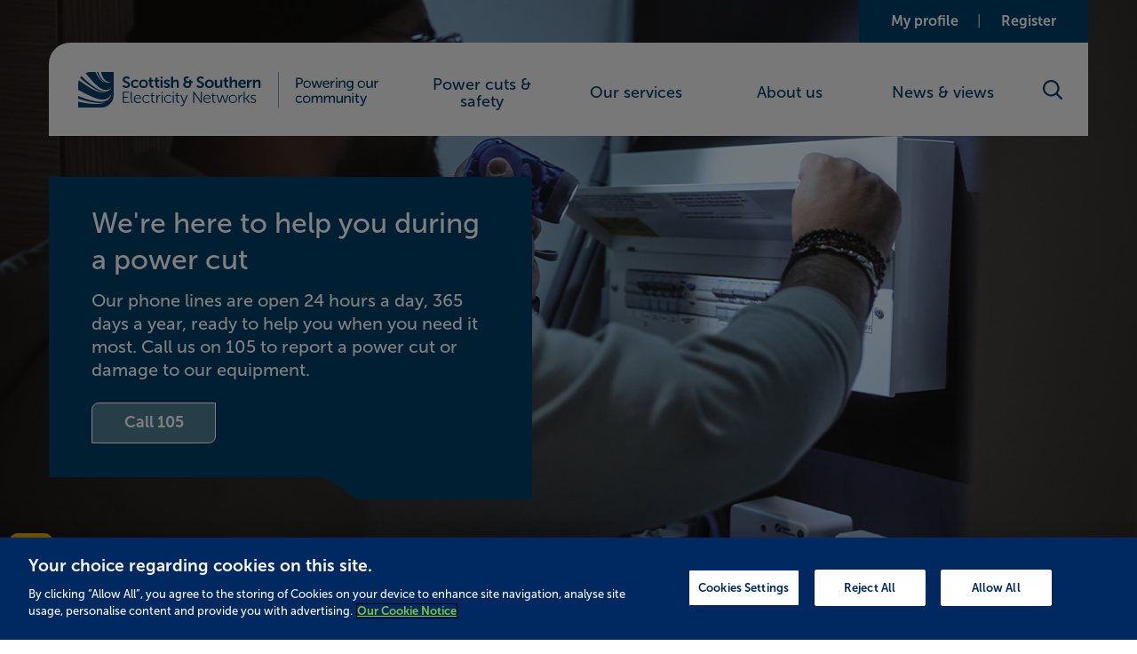

--- FILE ---
content_type: text/html; charset=utf-8
request_url: https://www.ssen.co.uk/power-cuts-emergencies/
body_size: 12715
content:


<!DOCTYPE html>
<html lang="en" prefix="og: http://ogp.me/ns#" class="no-js">
<head>
    <meta charset="utf-8">
    <meta http-equiv="x-ua-compatible" content="ie=edge">
    <title>Power cuts &amp; safety - SSEN</title>
    <meta name="description" content="Our phone lines are open 24 hours a day, 365 days a year, ready to help you when you need it most. Call us on 105 to report a power cut or damage to our equipment.">
    <meta name="viewport" content="width=device-width, initial-scale=1">
    <meta name="format-detection" content="telephone=no">
    <meta property="og:site_name" content="SSEN" />
    <meta property="og:type" content="ContentPage" />
    <meta property="og:locale" content="en" />
    <meta property="og:locale:alternate" content="en" />
    <meta name="author" content="michael.dotts">
    <meta property="og:url" content="https://www.ssen.co.uk/power-cuts-emergencies/" />
    <meta property="og:title" content="We&#39;re here to help you during a power cut" />
    <meta property="og:description" content="Our phone lines are open 24 hours a day, 365 days a year, ready to help you when you need it most. Call us on 105 to report a power cut or damage to our equipment." />
    <!-- Content Recommendations Published Date ISO860 format -->
    <meta property="article:published_time" content="2022-01-11T17:34:10+00:00" />




            <meta property="og:image" content="https://www.ssen.co.uk/contentassets/f9e2f862c6fb4e02b669178fb74ff44d/powercutheader.jpg" />






    <!-- Google Tag Manager -->
<script>(function(w,d,s,l,i){w[l]=w[l]||[];w[l].push({'gtm.start':
new Date().getTime(),event:'gtm.js'});var f=d.getElementsByTagName(s)[0],
j=d.createElement(s),dl=l!='dataLayer'?'&l='+l:'';j.async=true;j.src=
'https://www.googletagmanager.com/gtm.js?id='+i+dl+ '&gtm_auth=uKudj0UapZdN4h1v6BaiHg&gtm_preview=env-322&gtm_cookies_win=x';f.parentNode.insertBefore(j,f);
})(window,document,'script','dataLayer','GTM-MW53H4');</script>
<!-- End Google Tag Manager -->




    <!-- Assets -->
    <link href="/assets/distribution/css/main.css?4.014.0.Sha.5d8be721201a56f4c166a4bb3b5d15050a2ab660" rel="stylesheet" type="text/css" />
    <script src="/assets/js/vendor.js?4.014.0.Sha.5d8be721201a56f4c166a4bb3b5d15050a2ab660" defer></script>
    <script src="/assets/distribution/js/main.js?4.014.0.Sha.5d8be721201a56f4c166a4bb3b5d15050a2ab660" defer></script>

    <script type="text/javascript">
        var serviceUrl = "//api.reciteme.com/asset/js?key=";

        var serviceKey = "642fa4c9ec034b45bd7388c5cd81dfc00eea922b";
        var options = {};  // Options can be added as needed
        var autoLoad = false;
        var enableFragment = "#reciteEnable";

        var loaded = [], frag = !1; window.location.hash === enableFragment && (frag = !0); function loadScript(c, b) { var a = document.createElement("script"); a.type = "text/javascript"; a.readyState ? a.onreadystatechange = function () { if ("loaded" == a.readyState || "complete" == a.readyState) a.onreadystatechange = null, void 0 != b && b() } : void 0 != b && (a.onload = function () { b() }); a.src = c; document.getElementsByTagName("head")[0].appendChild(a) } function _rc(c) { c += "="; for (var b = document.cookie.split(";"), a = 0; a < b.length; a++) { for (var d = b[a]; " " == d.charAt(0);)d = d.substring(1, d.length); if (0 == d.indexOf(c)) return d.substring(c.length, d.length) } return null } function loadService(c) { for (var b = serviceUrl + serviceKey, a = 0; a < loaded.length; a++)if (loaded[a] == b) return; loaded.push(b); loadScript(serviceUrl + serviceKey, function () { "function" === typeof _reciteLoaded && _reciteLoaded(); "function" == typeof c && c(); Recite.load(options); Recite.Event.subscribe("Recite:load", function () { Recite.enable() }) }) } "true" == _rc("Recite.Persist") && loadService(); if (autoLoad && "false" != _rc("Recite.Persist") || frag) document.addEventListener ? document.addEventListener("DOMContentLoaded", function (c) { loadService() }) : loadService();
    </script>
    <!-- Content Recommendations -->
    

    <!-- Cookie Consent -->
    <!-- OneTrust Cookies Consent Notice start for ssen.co.uk -->

<script src="https://cdn-ukwest.onetrust.com/scripttemplates/otSDKStub.js" type="text/javascript" charset="UTF-8" data-domain-script="0194f658-eff8-71a3-b578-558620812465" ></script>
<script type="text/javascript">
function OptanonWrapper() { }
</script>
<!-- OneTrust Cookies Consent Notice end for ssen.co.uk -->



    <!-- Favicons -->
    <link rel="apple-touch-icon" sizes="180x180" href="/apple-touch-icon.png">
    <link rel="icon" type="image/png" sizes="32x32" href="/favicon-32x32.png">
    <link rel="icon" type="image/png" sizes="16x16" href="/favicon-16x16.png">
    <link rel="manifest" href="/site.webmanifest">
    <link rel="mask-icon" href="/safari-pinned-tab.svg" color="#003e66">
    <link rel="shortcut icon" href="/favicon.ico" />
    <meta name="msapplication-TileColor" content="#003e66">
    <meta name="msapplication-config" content="/browserconfig.xml" />
    <meta name="theme-color" content="#003e66">
    <script type="text/javascript">
_iaq = [ ['client', '30b2b4877e0f4fe09c912199c41d9c01'], ['track', 'consume'] ]; !function(d,s){var ia=d.createElement(s);ia.async=1,s=d.getElementsByTagName(s)[0],ia.src='//s.emea01.idio.episerver.net/ia.js',s.parentNode.insertBefore(ia,s)}(document,'script');
</script>
 
<script type="text/javascript">var appInsights=window.appInsights||function(config){function t(config){i[config]=function(){var t=arguments;i.queue.push(function(){i[config].apply(i,t)})}}var i={config:config},u=document,e=window,o="script",s="AuthenticatedUserContext",h="start",c="stop",l="Track",a=l+"Event",v=l+"Page",r,f;setTimeout(function(){var t=u.createElement(o);t.src=config.url||"https://js.monitor.azure.com/scripts/a/ai.0.js";u.getElementsByTagName(o)[0].parentNode.appendChild(t)});try{i.cookie=u.cookie}catch(y){}for(i.queue=[],r=["Event","Exception","Metric","PageView","Trace","Dependency"];r.length;)t("track"+r.pop());return t("set"+s),t("clear"+s),t(h+a),t(c+a),t(h+v),t(c+v),t("flush"),config.disableExceptionTracking||(r="onerror",t("_"+r),f=e[r],e[r]=function(config,t,u,e,o){var s=f&&f(config,t,u,e,o);return s!==!0&&i["_"+r](config,t,u,e,o),s}),i}({instrumentationKey:"65b4ffca-1951-451b-9684-8f5274c2abea",sdkExtension:"a"});window.appInsights=appInsights;appInsights.queue&&appInsights.queue.length===0&&appInsights.trackPageView();</script></head>
<body class="th-distribution">
    <!-- Google Tag Manager (noscript) -->
<noscript><iframe src="https://www.googletagmanager.com/ns.html?id=GTM-MW53H4&gtm_auth=uKudj0UapZdN4h1v6BaiHg&gtm_preview=env-322&gtm_cookies_win=x"
height="0" width="0" style="display:none;visibility:hidden"></iframe></noscript>
<!-- End Google Tag Manager (noscript) -->




    


    




<header class="c-header c-header--no-images js-header" style="background-image: url(/contentassets/f9e2f862c6fb4e02b669178fb74ff44d/powercutheader.jpg);" role="banner">
    <p class="c-accessmenu js-header-ga">
        <a href="#main">Skip to content</a>
    </p>
    <div class="c-header__inner">
        <div class="c-header__logo js-header-ga">
            <a class="c-header__logo-link" href="/" aria-labelledby="site-Home-label">
                <span id="site-Home-label" hidden>Home - SSEN</span>
                <svg class="c-header__logo-image" aria-hidden="true" focusable="false">
                    <use xmlns:xlink="http://www.w3.org/1999/xlink" xlink:href="#SSEN-logo"></use>
                </svg>
                <svg class="c-header__logo-image c-header__logo-image--desktop" aria-hidden="true" focusable="false">
                    <use xmlns:xlink="http://www.w3.org/1999/xlink" xlink:href="#SSEN-logo-strapline"></use>
                </svg>
            </a>
        </div>

        <div class="c-header__mobile-nav-btn">
            <button class="c-header__icon-btn js-nav-toggle" aria-controls="siteNav" aria-expanded="false" type="button" aria-labelledby="aria-menu-btn-label">
                <span id="nav-icon3" class="o-menu-icon icon">
                    <span></span>
                    <span></span>
                    <span></span>
                    <span></span>
                </span>
                <span id="aria-menu-btn-label" hidden>Toggle site navigation</span>
            </button>
            <!-- Fallback link to site map page in case javascript does not load -->
        </div>
        <div class="c-header__nav">
            <nav aria-label="Site" class="c-nav js-nav js-module" data-module="['nav']" id="siteNav">
    <div class="c-nav__header-links">
<ul class="c-header-links">

        <li class="c-header-links__item">
                    <a class="c-header-links__link" href="https://login.custhelp.ssen.co.uk/login.html?next_page=account/questions/application_list&amp;error_code=0" target="_blank" rel="noopener" aria-label="My profile (opens in new window)" data-ga-name="My profile">My profile</a>


        </li>
        <li class="c-header-links__item">
                    <a class="c-header-links__link" href="https://login.ssen.co.uk/85cc94c1-367c-4fe5-a9f8-511bc5a4721e/oauth2/v2.0/authorize?p=B2C_1A_SIGNUP&amp;client_id=dc69653e-c7ce-4231-b473-ac8b00fcc6d4&amp;nonce=defaultNonce&amp;redirect_uri=https://ssen.custhelp.com/app/account/questions/application_list&amp;scope=openid&amp;response_type=id_token&amp;prompt=login" target="_blank" rel="noopener" aria-label="Register (opens in new window)" data-ga-name="Register">Register</a>


        </li>


</ul>

    </div>
    <ul class="c-nav__list" role="list">

            <li class="c-nav__item" role="listitem">

                    <div class="c-nav__submenu js-nav__submenu">
                        <button aria-controls="74" aria-expanded="false" class="c-nav__trigger js-main-nav-ga js-nav__trigger" type="button">
                            Power cuts &amp; safety
                            <svg aria-hidden="true" class="c-nav__trigger-icon" focusable="false">
                                <use xmlns:xlink="http://www.w3.org/1999/xlink" xlink:href="#down-arrow"></use>
                            </svg>
                        </button>
                        <div class="c-nav__submenu-inner js-nav__submenu-inner" id="74" hidden>
                            <ul class="c-nav__list" role="list">
                                    <li class="c-nav__subitem" role="listitem">
                                        <a class="c-nav__sublink js-secondary-nav-ga" href="/power-cuts-emergencies/">
                                            Help and advice
                                        </a>
                                    </li>
                                    <li class="c-nav__subitem" role="listitem">
                                        <a class="c-nav__sublink js-secondary-nav-ga" href="https://powertrack.ssen.co.uk/powertrack">
                                            Power Track - Live updates
                                        </a>
                                    </li>
                                    <li class="c-nav__subitem" role="listitem">
                                        <a class="c-nav__sublink js-secondary-nav-ga" href="/power-cuts-emergencies/what-to-do-during-a-power-cut/">
                                            What to do during a power cut
                                        </a>
                                    </li>
                                    <li class="c-nav__subitem" role="listitem">
                                        <a class="c-nav__sublink js-secondary-nav-ga" href="/power-cuts-emergencies/preparing-for-a-power-cut/">
                                            Preparing for a power cut
                                        </a>
                                    </li>
                                    <li class="c-nav__subitem" role="listitem">
                                        <a class="c-nav__sublink js-secondary-nav-ga" href="/power-cuts-emergencies/planned-power-cuts/">
                                            Planned power cuts
                                        </a>
                                    </li>
                                    <li class="c-nav__subitem" role="listitem">
                                        <a class="c-nav__sublink js-secondary-nav-ga" href="/power-cuts-emergencies/priority-services/">
                                            Priority services
                                        </a>
                                    </li>
                                    <li class="c-nav__subitem" role="listitem">
                                        <a class="c-nav__sublink js-secondary-nav-ga" href="/power-cuts-emergencies/yes/">
                                            Energy advice
                                        </a>
                                    </li>
                                    <li class="c-nav__subitem" role="listitem">
                                        <a class="c-nav__sublink js-secondary-nav-ga" href="/power-cuts-emergencies/keeping-safe/">
                                            Keeping safe
                                        </a>
                                    </li>
                                    <li class="c-nav__subitem" role="listitem">
                                        <a class="c-nav__sublink js-secondary-nav-ga" href="/power-cuts-emergencies/emergency-planning/">
                                            Emergency planning
                                        </a>
                                    </li>
                            </ul>
                        </div>
                    </div>

            </li>
            <li class="c-nav__item" role="listitem">

                    <div class="c-nav__submenu js-nav__submenu">
                        <button aria-controls="75" aria-expanded="false" class="c-nav__trigger js-main-nav-ga js-nav__trigger" type="button">
                            Our services
                            <svg aria-hidden="true" class="c-nav__trigger-icon" focusable="false">
                                <use xmlns:xlink="http://www.w3.org/1999/xlink" xlink:href="#down-arrow"></use>
                            </svg>
                        </button>
                        <div class="c-nav__submenu-inner js-nav__submenu-inner" id="75" hidden>
                            <ul class="c-nav__list" role="list">
                                    <li class="c-nav__subitem" role="listitem">
                                        <a class="c-nav__sublink js-secondary-nav-ga" href="/our-services/">
                                            Service categories
                                        </a>
                                    </li>
                                    <li class="c-nav__subitem" role="listitem">
                                        <a class="c-nav__sublink js-secondary-nav-ga" href="/our-services/new-supplies/">
                                            New electricity connections
                                        </a>
                                    </li>
                                    <li class="c-nav__subitem" role="listitem">
                                        <a class="c-nav__sublink js-secondary-nav-ga" href="/our-services/moving-your-meter/">
                                            Moving your meter
                                        </a>
                                    </li>
                                    <li class="c-nav__subitem" role="listitem">
                                        <a class="c-nav__sublink js-secondary-nav-ga" href="/our-services/existing-electricity-supplies/">
                                            Existing electricity connections
                                        </a>
                                    </li>
                                    <li class="c-nav__subitem" role="listitem">
                                        <a class="c-nav__sublink js-secondary-nav-ga" href="/our-services/new-supplies/generation-connections/">
                                            Generation Connections
                                        </a>
                                    </li>
                                    <li class="c-nav__subitem" role="listitem">
                                        <a class="c-nav__sublink js-secondary-nav-ga" href="/our-services/existing-electricity-supplies/">
                                            Non-emergency work
                                        </a>
                                    </li>
                                    <li class="c-nav__subitem" role="listitem">
                                        <a class="c-nav__sublink js-secondary-nav-ga" href="/our-services/tools-and-maps/">
                                            Tools and maps
                                        </a>
                                    </li>
                                    <li class="c-nav__subitem" role="listitem">
                                        <a class="c-nav__sublink js-secondary-nav-ga" href="/our-services/service-information/">
                                            Service information
                                        </a>
                                    </li>
                                    <li class="c-nav__subitem" role="listitem">
                                        <a class="c-nav__sublink js-secondary-nav-ga" href="/our-services/land-rights/">
                                            Land rights
                                        </a>
                                    </li>
                                    <li class="c-nav__subitem" role="listitem">
                                        <a class="c-nav__sublink js-secondary-nav-ga" href="/our-services/competition-in-connections/">
                                            Competition in connections
                                        </a>
                                    </li>
                                    <li class="c-nav__subitem" role="listitem">
                                        <a class="c-nav__sublink js-secondary-nav-ga" href="/our-services/major-connections-incentive/">
                                            Major Connections Incentive
                                        </a>
                                    </li>
                                    <li class="c-nav__subitem" role="listitem">
                                        <a class="c-nav__sublink js-secondary-nav-ga" href="https://data.ssen.co.uk/">
                                            Data Portal
                                        </a>
                                    </li>
                            </ul>
                        </div>
                    </div>

            </li>
            <li class="c-nav__item" role="listitem">

                    <div class="c-nav__submenu js-nav__submenu">
                        <button aria-controls="76" aria-expanded="false" class="c-nav__trigger js-main-nav-ga js-nav__trigger" type="button">
                            About us
                            <svg aria-hidden="true" class="c-nav__trigger-icon" focusable="false">
                                <use xmlns:xlink="http://www.w3.org/1999/xlink" xlink:href="#down-arrow"></use>
                            </svg>
                        </button>
                        <div class="c-nav__submenu-inner js-nav__submenu-inner" id="76" hidden>
                            <ul class="c-nav__list" role="list">
                                    <li class="c-nav__subitem" role="listitem">
                                        <a class="c-nav__sublink js-secondary-nav-ga" href="/about-ssen/who-we-are/">
                                            General information
                                        </a>
                                    </li>
                                    <li class="c-nav__subitem" role="listitem">
                                        <a class="c-nav__sublink js-secondary-nav-ga" href="/about-ssen/contact-us/">
                                            Contact us
                                        </a>
                                    </li>
                                    <li class="c-nav__subitem" role="listitem">
                                        <a class="c-nav__sublink js-secondary-nav-ga" href="/about-ssen/customer-support/">
                                            Customer support
                                        </a>
                                    </li>
                                    <li class="c-nav__subitem" role="listitem">
                                        <a class="c-nav__sublink js-secondary-nav-ga" href="/about-ssen/our-communities/">
                                            Our communities
                                        </a>
                                    </li>
                                    <li class="c-nav__subitem" role="listitem">
                                        <a class="c-nav__sublink js-secondary-nav-ga" href="/about-ssen/who-is-my-distributor/">
                                            Who is my distributor?
                                        </a>
                                    </li>
                                    <li class="c-nav__subitem" role="listitem">
                                        <a class="c-nav__sublink js-secondary-nav-ga" href="/about-ssen/our-works/">
                                            Projects and live works
                                        </a>
                                    </li>
                                    <li class="c-nav__subitem" role="listitem">
                                        <a class="c-nav__sublink js-secondary-nav-ga" href="/about-ssen/careers/">
                                            Careers
                                        </a>
                                    </li>
                                    <li class="c-nav__subitem" role="listitem">
                                        <a class="c-nav__sublink js-secondary-nav-ga" href="/about-ssen/stakeholder-engagement/">
                                            Stakeholder Engagement
                                        </a>
                                    </li>
                                    <li class="c-nav__subitem" role="listitem">
                                        <a class="c-nav__sublink js-secondary-nav-ga" href="/about-ssen/library/">
                                            Document library
                                        </a>
                                    </li>
                                    <li class="c-nav__subitem" role="listitem">
                                        <a class="c-nav__sublink js-secondary-nav-ga" href="/about-ssen/sustainability/">
                                            Sustainability
                                        </a>
                                    </li>
                                    <li class="c-nav__subitem" role="listitem">
                                        <a class="c-nav__sublink js-secondary-nav-ga" href="/about-ssen/dso/">
                                            Distribution System Operator (DSO)
                                        </a>
                                    </li>
                                    <li class="c-nav__subitem" role="listitem">
                                        <a class="c-nav__sublink js-secondary-nav-ga" href="/about-ssen/our-strategy/">
                                            Our Strategy
                                        </a>
                                    </li>
                            </ul>
                        </div>
                    </div>

            </li>
            <li class="c-nav__item" role="listitem">

                    <a class="c-nav__link js-main-nav-ga" href="/news-views/" >
                        News &amp; views
                    </a>

            </li>

    </ul>
</nav>


        </div>
        <div class="c-header__search-btn js-header-ga" role="search">
            <button class="c-header__icon-btn js-search-toggle" aria-controls="searchbar" aria-expanded="false" type="button">
                <svg class="icon" aria-hidden="true" focusable="false">
                    <use xmlns:xlink="http://www.w3.org/1999/xlink" xlink:href="#search"></use>
                </svg>
                <span class="visually-hidden">Search toggle</span>
            </button>
        </div>
            <div class="c-header__links js-header-ga">
                <ul class="c-header-links">

        <li class="c-header-links__item">
                    <a class="c-header-links__link" href="https://login.custhelp.ssen.co.uk/login.html?next_page=account/questions/application_list&amp;error_code=0" target="_blank" rel="noopener" aria-label="My profile (opens in new window)" data-ga-name="My profile">My profile</a>


        </li>
        <li class="c-header-links__item">
                    <a class="c-header-links__link" href="https://login.ssen.co.uk/85cc94c1-367c-4fe5-a9f8-511bc5a4721e/oauth2/v2.0/authorize?p=B2C_1A_SIGNUP&amp;client_id=dc69653e-c7ce-4231-b473-ac8b00fcc6d4&amp;nonce=defaultNonce&amp;redirect_uri=https://ssen.custhelp.com/app/account/questions/application_list&amp;scope=openid&amp;response_type=id_token&amp;prompt=login" target="_blank" rel="noopener" aria-label="Register (opens in new window)" data-ga-name="Register">Register</a>


        </li>


</ul>

            </div>
    </div>

    


<div class="c-searchbar js-searchbar js-module js-header-ga" data-module="['searchbar']" id="searchbar">
    <div class="c-searchbar__inner">
<form action="/search-results/index" class="c-searchbar__form js-search-form" method="get" novalidate="novalidate">                <label class="c-searchbar__label" for="header-site-search">search</label>
                <p
                    id="searchbar-input-error"
                    aria-live="assertive"
                    class="c-searchbar__input-error js-searchbar-input-error"
                ></p>
                <div class="c-searchbar__wrapper">
                    <input class="c-searchbar__input js-searchbar-input" id="header-site-search" name="searchTerm" data-qa="searchTerm" type="text" placeholder="what are you looking for?" aria-describedby="searchbar-input-error" required>
                    <button class="c-searchbar__submit" type="submit">
                        <svg aria-hidden="true" focusable="false">
                            <use xmlns:xlink="http://www.w3.org/1999/xlink" xlink:href="#search" />
                        </svg>
                        <span class="visually-hidden">search</span>
                    </button>
                </div>
</form>            <button type="button" class="c-searchbar__close js-search-toggle js-search-close" aria-controls="searchbar" aria-expanded="true">
                <svg class="c-searchbar__icon" aria-hidden="true" focusable="false">
                    <use xmlns:xlink="http://www.w3.org/1999/xlink" xlink:href="#close"></use>
                </svg>
                <span class="visually-hidden">Close site search</span>
            </button>

    </div>
</div>

    
    <section class="c-header__banner js-header-banner-ga">
              <div class="c-header__banner-image-mobile-wrapper bg-dark bg-dark--opacify">
                <img src="/contentassets/f9e2f862c6fb4e02b669178fb74ff44d/powercutheader.jpg" class="c-header__banner-image-mobile" alt="Customer checking trip switches" height="400" width="800" />
              </div>

        <div class="c-header__banner-inner">
          <div class="c-header__banner-content bg-dark">
              <h1 class="c-header__banner-content-title js-header-banner-title-ga" data-epi-type="title">
                We&#39;re here to help you during a power cut
              </h1>
                          <p class="c-header__banner-content-description">Our phone lines are open 24 hours a day, 365 days a year, ready to help you when you need it most. Call us on 105 to report a power cut or damage to our equipment.</p>
                          <div class="c-header__banner-content-action">
                  <a class="c-button" href="tel:105" aria-label="Call 105">
                    Call 105
                  </a>
              </div>
          </div>
        </div>
    </section>
</header>




    




    <main id="main" tabindex="-1" role="main">
    <nav class="c-breadcrumb" aria-labelledby="b-nav">
        <span id="b-nav" hidden>Breadcrumb</span>
        <div class="c-breadcrumb__inner">
            <ol class="c-breadcrumb__list" itemscope itemtype="http://schema.org/BreadcrumbList">
                    <li class="c-breadcrumb__item " itemprop="itemListElement" itemscope itemtype="http://schema.org/ListItem">
                                <a class="c-breadcrumb__link" href="/" itemprop="item" data-ga-function="event" data-ga-category="breadcrumb_tracking" data-ga-action="Click position 0 level - Scottish and Southern Electricity Networks" data-ga-label="/">
                                    <span itemprop="name">Scottish and Southern Electricity Networks</span>
                                </a>
                        <meta itemprop="position" content="0" />
                    </li>
                    <li class="c-breadcrumb__item is-active" itemprop="itemListElement" itemscope itemtype="http://schema.org/ListItem">
                            <span itemprop="name" aria-current="page">Power cuts &amp; safety</span>
                        <meta itemprop="position" content="1" />
                    </li>
            </ol>
        </div>
    </nav>

        



<div class="o-sublayout">
    <div class="o-sublayout__columns o-sublayout__columns--edge-to-edge has-vertical-spacers"><div class="o-cell o-sublayout__content-area"><section class="c-power-track">
    <div class="c-power-track__container">
        <div class="c-power-track__inner">
            <div class="c-power-track__col c-power-track__col--primary bg-dark">
                <div class="c-power-track__header has-dots-motif has-dots-motif--align-left">
                        <h2 class="c-power-track__title">Power Track</h2>
                </div>
                <div class="c-rte bg-dark" data-epi-type="content">
Track a fault in your area or raise a report with us on our Power Track map and our team will keep you updated until our engineers can safely restore your power.                </div>
                    <div class="c-power-track__action">
                            <a class="c-button js-power-track-link-ga" href="https://powertrack.ssen.co.uk/powertrack" target="_blank" rel="noopener" aria-label="Power Track (opens in new window)" data-ga-name="Power Track">Power Track</a>
                    </div>
            </div>
            <div class="c-power-track__col c-power-track__col--secondary bg-dark">
                <div class="c-power-track__img-wrapper">
                    <img class="c-power-track__img" src="/globalassets/power-cuts/images/winter-campaign-images/power-track---feature-block.png" alt="Person looking at Power Track on mobile" width="600" height="400" />
                </div>
            </div>
        </div>
    </div>
</section></div><div class="o-cell o-sublayout__content-area">
<div class="c-icon-block bg-white js-module"  data-module=['icon-block']>
    <div class="icon-block__inner">
            <div class="c-icon-block__intro ">
                    <h2 class="has-dots-motif ">
                        Do you need to speak to us?
                    </h2>

            </div>


    <div class="c-icon-block__grid c-icon-block__grid--no-arrows">

                <div class="c-icon-block__item js-icon-block-item-ga">
                    <div class="c-icon-block__icon">
                            <a class="c-icon-block__icon__link" href="tel:105" target="_self"
                               rel="noopener"
                               aria-label="1 0 5 opens in the same window"
                               data-ga-name="1 0 5">
                                <img class="c-icon-block__image" src="/globalassets/icons/105v2.png" alt="Call 105" loading="lazy" />
                            </a>
                    </div>

                        <div class="c-icon-block__flex-grow" role="presentation">
                                <h3 class="c-icon-block__title js-icon-block-title-ga">
                                    Give us a call
                                </h3>

                        </div>


                                <a class="js-icon-block-btn-ga c-icon-block__btn c-button" href="tel:105">1 0 5</a>
                </div>
                <div class="c-icon-block__item js-icon-block-item-ga">
                    <div class="c-icon-block__icon">
                            <a class="c-icon-block__icon__link" href="http://m.me/ssencommunity/" target="_blank"
                               rel="noopener"
                               aria-label="Send us a message opens in new window"
                               data-ga-name="Send us a message">
                                <img class="c-icon-block__image" src="/globalassets/icons/additional-icons/facebook-messenger2x.png" alt="Facebook Messenger" loading="lazy" />
                            </a>
                    </div>

                        <div class="c-icon-block__flex-grow" role="presentation">
                                <h3 class="c-icon-block__title js-icon-block-title-ga">
                                    Facebook Messenger
                                </h3>

                        </div>


                                <a class="js-icon-block-btn-ga c-icon-block__btn c-button" href="http://m.me/ssencommunity/" target="_blank" rel="noopener" aria-label="Send us a message (opens in new window)" data-ga-name="Send us a message">Send us a message</a>
                </div>
                <div class="c-icon-block__item js-icon-block-item-ga">
                    <div class="c-icon-block__icon">
                            <a class="c-icon-block__icon__link" href="https://wa.me/447342028546" target="_blank"
                               rel="noopener"
                               aria-label="Send us a message opens in new window"
                               data-ga-name="Send us a message">
                                <img class="c-icon-block__image" src="/globalassets/icons/additional-icons/artboard-322x.png" alt="WhatsApp" loading="lazy" />
                            </a>
                    </div>

                        <div class="c-icon-block__flex-grow" role="presentation">
                                <h3 class="c-icon-block__title js-icon-block-title-ga">
                                    WhatsApp 
                                </h3>

                        </div>


                                <a class="js-icon-block-btn-ga c-icon-block__btn c-button" href="https://wa.me/447342028546" target="_blank" rel="noopener" aria-label="Send us a message (opens in new window)" data-ga-name="Send us a message">Send us a message</a>
                </div>
    </div>
    </div>
</div></div><div class="o-cell o-sublayout__content-area">

<div class="c-card-listing js-card-listing-ga c-card-listing--align-center">
    <div class="c-card-listing__inner">
        
        
            <ul class="c-card-listing__list c-card-listing__list--three-col" role="list">



<li class="c-card-listing__list-item" role="listitem">
    <div class="c-card js-card-ga" id="card-721">

                <div class="c-card__image" style="background-image: url(/globalassets/power-cuts/images/winter-campaign-images/helpful-tips.png)" aria-label="Engineer speaking with customer" role="img">
                </div>

    <div class="c-card__content" data-epi-type="content">

            <h3 class="c-card__title js-card-listing-title-ga" id="card-721__heading">Helpful tips </h3>

            <div class="c-card__description c-rte">
                If bad weather is on the way or we have to carry out a planned outage, follow our helpful tips to prepare and stay safe. 
            </div>

            <div class="c-card__actions">
                        <a class="c-button js-card-listing-link-ga" id="card-721__link" href="/power-cuts-emergencies/preparing-for-a-power-cut/" aria-labelledby="card-721__link card-721__heading">
                            Find out how to prepare
                        </a>
            </div>
    </div>
    </div>
</li>



<li class="c-card-listing__list-item" role="listitem">
    <div class="c-card js-card-ga" id="card-722">

                <div class="c-card__image" style="background-image: url(/globalassets/power-cuts/images/fuse-box.png)" aria-label="Checking fuse box" role="img">
                </div>

    <div class="c-card__content" data-epi-type="content">

            <h3 class="c-card__title js-card-listing-title-ga" id="card-722__heading">Experiencing a power cut</h3>

            <div class="c-card__description c-rte">
                If you experience a power outage, it may be because of a fault on our network or a problem in your home. Find out what to do during a power cut here. 
            </div>

            <div class="c-card__actions">
                        <a class="c-button js-card-listing-link-ga" id="card-722__link" href="/power-cuts-emergencies/what-to-do-during-a-power-cut/" aria-labelledby="card-722__link card-722__heading">
                            What to do in a power cut
                        </a>
            </div>
    </div>
    </div>
</li>



<li class="c-card-listing__list-item" role="listitem">
    <div class="c-card js-card-ga" id="card-723">

                <div class="c-card__image" style="background-image: url(/globalassets/power-cuts/images/winter-campaign-images/storm-image.png)" aria-label="Engineer speaking with customer next to van " role="img">
                </div>

    <div class="c-card__content" data-epi-type="content">

            <h3 class="c-card__title js-card-listing-title-ga" id="card-723__heading">Additional help during bad weather</h3>

            <div class="c-card__description c-rte">
                We know a power cut can be difficult and the longer you’re without power, the harder it gets. This page will tell you about the additional help we may offer you during bad weather.
            </div>

            <div class="c-card__actions">
                        <a class="c-button js-card-listing-link-ga" id="card-723__link" href="/power-cuts-emergencies/additional-help-during-bad-weather/" aria-labelledby="card-723__link card-723__heading">
                            Find out more
                        </a>
            </div>
    </div>
    </div>
</li>



<li class="c-card-listing__list-item" role="listitem">
    <div class="c-card js-card-ga" id="card-724">

                <div class="c-card__image" style="background-image: url(/globalassets/power-cuts/images/winter-campaign-images/heating.png)" aria-label="Image of digital thermostat" role="img">
                </div>

    <div class="c-card__content" data-epi-type="content">

            <h3 class="c-card__title js-card-listing-title-ga" id="card-724__heading">Energy advice </h3>

            <div class="c-card__description c-rte">
                For some customers, the cost of energy bills puts extra strain on finances at home. We have worked with our partners at YES Energy Solutions to offer our customers free and impartial expert energy efficiency advice.
            </div>

            <div class="c-card__actions">
                        <a class="c-button js-card-listing-link-ga" id="card-724__link" href="/power-cuts-emergencies/yes/" aria-labelledby="card-724__link card-724__heading">
                            Energy advice
                        </a>
            </div>
    </div>
    </div>
</li>



<li class="c-card-listing__list-item" role="listitem">
    <div class="c-card js-card-ga" id="card-725">

                <div class="c-card__image" style="background-image: url(/globalassets/power-cuts/images/winter-campaign-images/psr.png)" aria-label="CCA speaking with customer " role="img">
                </div>

    <div class="c-card__content" data-epi-type="content">

            <h3 class="c-card__title js-card-listing-title-ga" id="card-725__heading">Priority Services </h3>

            <div class="c-card__description c-rte">
                Let's prepare together. Sign up to our Priority Services Register (PSR) for extra support during a power cut here. 
            </div>

            <div class="c-card__actions">
                        <a class="c-button js-card-listing-link-ga" id="card-725__link" href="/power-cuts-emergencies/priority-services/" aria-labelledby="card-725__link card-725__heading">
                            Find out more about PSR
                        </a>
            </div>
    </div>
    </div>
</li>



<li class="c-card-listing__list-item" role="listitem">
    <div class="c-card js-card-ga" id="card-726">

                <div class="c-card__image" style="background-image: url(/globalassets/power-cuts/images/winter-campaign-images/contact-us.png)" aria-label="Engineer smiling at camera" role="img">
                </div>

    <div class="c-card__content" data-epi-type="content">

            <h3 class="c-card__title js-card-listing-title-ga" id="card-726__heading">Contact us</h3>

            <div class="c-card__description c-rte">
                There are many ways you can contact our teams, be it by phone, email, or through one of our social media channels. To reach the right place, click here. 
            </div>

            <div class="c-card__actions">
                        <a class="c-button js-card-listing-link-ga" id="card-726__link" href="/about-ssen/contact-us/" aria-labelledby="card-726__link card-726__heading">
                            Contact us
                        </a>
            </div>
    </div>
    </div>
</li>
            </ul>
    </div>
</div>
</div></div>
</div>


<div class="o-sublayout o-grid-container">
    <div class="o-sublayout__columns o-columns o-columns--one has-vertical-spacers"><div class="o-cell o-sublayout__content-area">

<div class="c-accordion js-accordion-ga js-accordion js-module" data-module="['accordion']" data-count="2">
    <div class="c-accordion__header">
            <h2 class="c-accordion__title js-accordion-title-ga " id="accordion2">Download our resources</h2>

            <div class="c-accordion__desc">We have created posters, leaflets, and our new home emergency plans that you can download and share with your friends, families, and communities. Our resources are full of information and advice to help ensure you are prepared in the event of a power outage as well as our hints and tips on how you can create your own home emergency plan with our new checklist.&nbsp;<br /><br />Click on the drop downs below to download our resources tailored to your area.</div>

    </div>
    <ul class="c-accordion__container" role="list">
                <li class="c-accordion__item js-accordion-item js-accordion-item-ga" role="listitem">
                    <h3 class="c-accordion__item-title js-accordion-item-title-ga" >
                        <button type="button" class="c-accordion__trigger js-accordion-trigger js-accordion-trigger-ga" aria-controls="accordion2-639" aria-expanded="false" data-index="639" data-search="testaccordion2-639">
                            North of Scotland
                            <svg class="c-accordion__icon" focusable="false" aria-hidden="true">
                                <use xmlns:xlink="http://www.w3.org/1999/xlink" xlink:href="#down-arrow"></use>
                            </svg>
                        </button>
                    </h3>

                    <div class="c-accordion__item-body js-accordion-expand" id="accordion2-639" hidden>
                            <div class="c-rte"  data-epi-type="content">
                                <p><a href="/globalassets/power-cuts/winter-campaign-docs/home-emergency-plan---scotland.pdf" class="c-full-width-text__btn c-button">Home Emergency Plan</a>&nbsp;</p>
<p><a href="/globalassets/power-cuts/winter-campaign-docs/powering-on-together---leaflet-scotland.pdf" class="c-full-width-text__btn c-button">Powering on Together - Power Cuts Advice Leaflet</a>&nbsp;&nbsp;</p>
<p><a href="/globalassets/power-cuts/winter-campaign-docs/powering-on-together---a4-poster---scotland.pdf" class="c-full-width-text__btn c-button">Powering on Together - A4 poster</a></p>

                            </div>
                    </div>
                </li>
                <li class="c-accordion__item js-accordion-item js-accordion-item-ga" role="listitem">
                    <h3 class="c-accordion__item-title js-accordion-item-title-ga" >
                        <button type="button" class="c-accordion__trigger js-accordion-trigger js-accordion-trigger-ga" aria-controls="accordion2-640" aria-expanded="false" data-index="640" data-search="testaccordion2-640">
                            Central Southern England
                            <svg class="c-accordion__icon" focusable="false" aria-hidden="true">
                                <use xmlns:xlink="http://www.w3.org/1999/xlink" xlink:href="#down-arrow"></use>
                            </svg>
                        </button>
                    </h3>

                    <div class="c-accordion__item-body js-accordion-expand" id="accordion2-640" hidden>
                            <div class="c-rte"  data-epi-type="content">
                                <p><a href="/globalassets/power-cuts/winter-campaign-docs/home-emergency-plan---england.pdf" class="c-full-width-text__btn c-button">Home Emergency Plan</a>&nbsp;</p>
<p><a href="/globalassets/power-cuts/winter-campaign-docs/powering-on-together---leaflet-england.pdf" class="c-full-width-text__btn c-button">Powering on Together - Power Cuts Advice Leaflet</a>&nbsp;</p>
<p><a href="/globalassets/power-cuts/winter-campaign-docs/powering-on-together---a4-poster---england.pdf" class="c-full-width-text__btn c-button">Powering on Together - A4 Poster</a></p>

                            </div>
                    </div>
                </li>

    </ul>
</div>

</div></div>
</div>



        

    </main>



    <footer class="c-footer js-footer-ga " role="contentinfo">
<section class="c-footer__top">
    <div class="c-footer__container">
        <div class="c-footer__flex-grid">

                <div class="c-footer__column">
                        <h2 class="c-footer__column-title">Social Media</h2>
                    <div class="c-footer__column-social">
                        <ul class="c-footer__social-list" role="list">
                                <li class="c-footer__social-list-item" role="listitem">
                                    <a href="https://www.facebook.com/ssencommunity" class="c-footer__social-link" target="_blank" rel="noopener noreferrer" aria-labelledby="social-0" data-ga-name="Facebook">
                                        <span id="social-0" class="visually-hidden">Facebook (opens in new window)</span>
                                        <svg aria-hidden="true" focusable="false">
                                            <use xmlns:xlink="http://www.w3.org/1999/xlink" xlink:href="#facebook-circled"></use>
                                        </svg>
                                    </a>
                                </li>
                                                            <li class="c-footer__social-list-item" role="listitem">
                                    <a href="https://www.instagram.com/ssencommunity" class="c-footer__social-link" target="_blank" rel="noopener noreferrer" aria-labelledby="social-1" data-ga-name="Instagram">
                                        <span id="social-1" class="visually-hidden">Instagram (opens in new window)</span>
                                        <svg aria-hidden="true" focusable="false">
                                            <use xmlns:xlink="http://www.w3.org/1999/xlink" xlink:href="#instagram-circled"></use>
                                        </svg>
                                    </a>
                                </li>
                                                                                        <li class="c-footer__social-list-item" role="listitem">
                                    <a href="https://www.linkedin.com/company/ssencommunity/" class="c-footer__social-link" target="_blank" rel="noopener noreferrer" aria-labelledby="social-3" data-ga-name="LinkedIn">
                                        <span id="social-3" class="visually-hidden">LinkedIn (opens in new window)</span>
                                        <svg aria-hidden="true" focusable="false">
                                            <use xmlns:xlink="http://www.w3.org/1999/xlink" xlink:href="#linkedin-circled"></use>
                                        </svg>
                                    </a>
                                </li>
                                                            <li class="c-footer__social-list-item" role="listitem">
                                    <a href="https://www.youtube.com/channel/UCUCGdsJ4g3drX9GBvqRH01A" class="c-footer__social-link" target="_blank" rel="noopener noreferrer" aria-labelledby="social-4" data-ga-name="YouTube">
                                        <span id="social-4" class="visually-hidden">Youtube (opens in new window)</span>
                                        <svg aria-hidden="true" focusable="false">
                                            <use xmlns:xlink="http://www.w3.org/1999/xlink" xlink:href="#youtube-circled"></use>
                                        </svg>
                                    </a>
                                </li>
                                                            <li class="c-footer__social-list-item" role="listitem">
                                    <a href="https://wa.me/447342028546" class="c-footer__social-link" target="_blank" rel="noopener noreferrer" aria-labelledby="social-5" data-ga-name="WhatsApp">
                                        <span id="social-5" class="visually-hidden">WhatsApp (opens in new window)</span>
                                        <svg aria-hidden="true" focusable="false">
                                            <use xmlns:xlink="http://www.w3.org/1999/xlink" xlink:href="#whatsapp-circled"></use>
                                        </svg>
                                    </a>
                                </li>
                                                            <li class="c-footer__social-list-item" role="listitem">
                                    <a href="https://bsky.app/profile/ssencommunity.bsky.social" class="c-footer__social-link" target="_blank" rel="noopener noreferrer" aria-labelledby="social-6" data-ga-name="Bluesky">
                                        <span id="social-6" class="visually-hidden">Bluesky (opens in new window)</span>
                                        <svg aria-hidden="true" focusable="false">
                                            <use xmlns:xlink="http://www.w3.org/1999/xlink" xlink:href="#bluesky-circled"></use>
                                        </svg>
                                    </a>
                                </li>
                        </ul>
                    </div>
                </div>

                
    <div class="c-footer__column">
        <h2 class="c-footer__column-title">
            Quick Links
        </h2>
        <div class="c-footer__column-rte">
            <ul>
<li><a title="Contact us" href="/about-ssen/contact-us/">Contact us</a></li>
<li><a title="Careers" href="/about-ssen/careers/">Careers</a></li>
<li><a title="sse.com" href="https://www.sse.com/" target="_blank" rel="noopener">sse.com</a></li>
<li><a href="/about-ssen/website-feedback-form/">Website feedback</a></li>
<li><a href="/about-ssen/customer-support/digital-accessibility-on-reciteme/">Digital Accessibility</a></li>
</ul>
        </div>
    </div>




    <div class="c-footer__column">
        <h2 class="c-footer__column-title">
            Policies and Notices
        </h2>
        <div class="c-footer__column-rte">
            <ul>
<li><a title="Privacy notice" href="/privacy-notice/">Privacy Notice</a></li>
<li><a title="Cookie notice" href="/cookie-notice/">Cookie Notice</a></li>
<li><a title="Refund policy" href="/our-services/refund-policy/">Refund Policy</a></li>
<li><a title="Modern slavery statement PDF" href="/globalassets/about-us/modern-slavery-statement/human-rights-and-modern-slavery-statement-2025.pdf" target="_blank" rel="noopener">Modern slavery statement</a></li>
</ul>
        </div>
    </div>






                <div class="c-footer__column">
                    <h2 class="c-footer__column-title">Emergency Contact</h2>
                    <div class="c-footer__column-emergency">
                        <a class="c-footer__emergency-img-link" href="tel:105" aria-labelledby="105-footer-link">
                            <div class="c-footer__emergency-img">
                                <svg aria-hidden="true" focusable="false">
                                    <use xmlns:xlink="http://www.w3.org/1999/xlink" xlink:href="#power-cut"></use>
                                </svg>
                            </div>
                            <span id="105-footer-link" class="visually-hidden">Power cut? Call 1-0-5</span>
                        </a>
                    </div>
                </div>

        </div>

    </div>
</section>

<section class="c-footer__bottom" aria-labelledby="company-info">
    <h2 id="company-info" class="visually-hidden">Company Information</h2>
    <div class="c-footer__container">
        <div class="c-footer__grid">
            <p class="c-footer__copy">Copyright &copy; 2026 Scottish and Southern Electricity Networks <br />All rights reserved.</p>
            <p class="c-footer__legal">
                Scottish and Southern Electricity Networks is a trading name of: Scottish and Southern Energy Power Distribution Limited Registered in Scotland No. SC213459; Scottish Hydro Electric Transmission plc Registered in Scotland No. SC213461; Scottish Hydro Electric Power Distribution plc Registered in Scotland No. SC213460; (all having their Registered Offices at Inveralmond House 200 Dunkeld Road Perth PH1 3AQ); and Southern Electric Power Distribution plc Registered in England; Wales No. 04094290 having their Registered Office at No. 1 Forbury Place 43 Forbury Road Reading RG1 3JH which are members of the SSE Group
            </p>
        </div>
    </div>
</section>

</footer>

    <script type="text/javascript" src="https://dl.episerver.net/13.6.1/epi-util/find.js"></script>
<script type="text/javascript">
if(FindApi){var api = new FindApi();api.setApplicationUrl('/');api.setServiceApiBaseUrl('/find_v2/');api.processEventFromCurrentUri();api.bindWindowEvents();api.bindAClickEvent();api.sendBufferedEvents();}
</script>


    <!-- Recite Me Widget -->
    
<div class="c-recite-me">
    <button class="c-recite-me__button js-recite-me__button js-recite-me-link-ga js-module" data-module="['recite-me']" type="button">
        <svg xmlns="http://www.w3.org/2000/svg" aria-hidden="true" viewBox="0 0 38 18">
            <path d="M7 18h2L5.4 8H3.5L0 18h2l.8-2.5h3.5L7 18ZM4.5 9.8l.4 1.5.9 2.7H3.2l.8-2.7.5-1.5ZM19 18h2.4L16.9 5.2h-2.5L10 18h2.4l1.1-3.3H18l1 3.3ZM15.7 7.4s.2 1.3.5 2l1.1 3.4H14l1-3.4c.3-.7.5-2 .5-2ZM34.4 18h3.2l-6-17h-3.2l-6 17h3.2l1.4-4.4h6l1.4 4.4ZM30.1 4l.6 2.6 1.5 4.5h-4.4l1.5-4.5.7-2.7Z" />
        </svg>
        <span class="visually-hidden">Accessibility help?</span>
    </button>
</div>

    <!-- Facebook Messanger Widget -->
            <div class="c-facebook-messenger">
            <a href="https://www.facebook.com/messages/t/ssencommunity" class="c-facebook-messenger__button" target="_blank">
                <svg xmlns="http://www.w3.org/2000/svg" aria-hidden="true" width="24" height="24" viewBox="0 0 24 24">
                    <path fill-rule="evenodd" clip-rule="evenodd" d="M0.75 11.9125C0.75 5.6422 5.66254 1 12 1C18.3375 1 23.25 5.6422 23.25 11.9125C23.25 18.1828 18.3375 22.825 12 22.825C10.8617 22.825 9.76958 22.6746 8.74346 22.3925C8.544 22.3376 8.33188 22.3532 8.1426 22.4368L5.90964 23.4224C5.32554 23.6803 4.66618 23.2648 4.64661 22.6267L4.58535 20.6253C4.57781 20.3789 4.46689 20.1483 4.28312 19.9839C2.09415 18.0264 0.75 15.1923 0.75 11.9125ZM8.54913 9.86084L5.24444 15.1038C4.92731 15.6069 5.54578 16.1739 6.01957 15.8144L9.56934 13.1204C9.80947 12.9381 10.1413 12.9371 10.3824 13.118L13.0109 15.0893C13.7996 15.6809 14.9252 15.4732 15.451 14.6392L18.7556 9.39616C19.0727 8.893 18.4543 8.326 17.9805 8.68555L14.4307 11.3796C14.1906 11.5618 13.8587 11.5628 13.6176 11.3819L10.9892 9.41061C10.2005 8.81909 9.07479 9.02676 8.54913 9.86084Z"></path>
                </svg>
                <span class="c-facebook-messenger__text">
                    Chat
                    <span class="visually-hidden">on Facebook Messenger</span>
                </span>
            </a>
        </div>





	<!-- Amazon Connect Chat Widget -->
    
</body>
</html>


--- FILE ---
content_type: text/css
request_url: https://www.ssen.co.uk/assets/distribution/css/main.css?4.014.0.Sha.5d8be721201a56f4c166a4bb3b5d15050a2ab660
body_size: 48771
content:
@font-face{font-display:swap;font-family:Museo Sans;font-style:normal;font-weight:100;src:url(/assets/fonts/fbd940d05b3c9d7f91e6.woff) format("woff"),url(/assets/fonts/4d7f81655ef851f7cd93.woff2) format("woff2")}@font-face{font-display:swap;font-family:Museo Sans;font-style:normal;font-weight:300;src:url(/assets/fonts/298ce3191ed75f200e2b.woff) format("woff"),url(/assets/fonts/cb384ff4da8e80880921.woff2) format("woff2")}@font-face{font-display:swap;font-family:Museo Sans;font-style:italic;font-weight:300;src:url(/assets/fonts/56ffec4b5af8a3fd74e9.woff) format("woff"),url(/assets/fonts/5e97ac6698a841fdc9e7.woff2) format("woff2")}@font-face{font-display:swap;font-family:Museo Sans;font-style:normal;font-weight:500;src:url(/assets/fonts/ed6f0adcf65e201d420d.woff) format("woff"),url(/assets/fonts/d4edb4c9fb25192c18a0.woff2) format("woff2")}@font-face{font-display:swap;font-family:Museo Sans;font-style:normal;font-weight:700;src:url(/assets/fonts/5c2b249899b2b305f5eb.woff) format("woff"),url(/assets/fonts/2c78b36b661540c11667.woff2) format("woff2")}:root{--grid-col-gap:1.875rem;--grid-row-gap:1.875rem}form{--input-max-width:35.1875rem}/*! normalize.css v8.0.1 | MIT License | github.com/necolas/normalize.css */html{-webkit-text-size-adjust:100%;line-height:1.15}body{margin:0}main{display:block}h1{font-size:2em;margin:.67em 0}hr{box-sizing:content-box;height:0;overflow:visible}pre{font-family:monospace,monospace;font-size:1em}a{background-color:transparent}abbr[title]{border-bottom:none;text-decoration:underline;-webkit-text-decoration:underline dotted;text-decoration:underline dotted}b,strong{font-weight:bolder}code,kbd,samp{font-family:monospace,monospace;font-size:1em}small{font-size:80%}sub,sup{font-size:75%;line-height:0;position:relative;vertical-align:baseline}sub{bottom:-.25em}sup{top:-.5em}img{border-style:none}button,input,optgroup,select,textarea{font-family:inherit;font-size:100%;line-height:1.15;margin:0}button,input{overflow:visible}button,select{text-transform:none}[type=button],[type=reset],[type=submit],button{-webkit-appearance:button}[type=button]::-moz-focus-inner,[type=reset]::-moz-focus-inner,[type=submit]::-moz-focus-inner,button::-moz-focus-inner{border-style:none;padding:0}[type=button]:-moz-focusring,[type=reset]:-moz-focusring,[type=submit]:-moz-focusring,button:-moz-focusring{outline:1px dotted ButtonText}fieldset{padding:.35em .75em .625em}legend{box-sizing:border-box;color:inherit;display:table;max-width:100%;padding:0;white-space:normal}progress{vertical-align:baseline}textarea{overflow:auto}[type=checkbox],[type=radio]{box-sizing:border-box;padding:0}[type=number]::-webkit-inner-spin-button,[type=number]::-webkit-outer-spin-button{height:auto}[type=search]{-webkit-appearance:textfield;outline-offset:-2px}[type=search]::-webkit-search-decoration{-webkit-appearance:none}::-webkit-file-upload-button{-webkit-appearance:button;font:inherit}details{display:block}summary{display:list-item}[hidden],template{display:none}@media (prefers-reduced-motion:reduce){*,:after,:before{animation-delay:-1ms!important;animation-duration:.01ms!important;animation-iteration-count:1!important;background-attachment:scroll!important;scroll-behavior:auto!important;transition-delay:0s!important;transition-duration:0s!important}}@keyframes fadeInUp{0%{opacity:0;transform:translate3d(0,40px,0)}to{opacity:1;transform:translateZ(0)}}.bg-dark,.bg-dark .c-accordion__desc,.bg-dark .c-anm-table__desc,.bg-dark .c-anm-table__help-desc,.bg-dark .c-category-listing__desc,.bg-dark .c-distributor-search-results__desc,.bg-dark .c-header-content__desc,.bg-dark .c-news-article-properties__post-rte,.bg-dark .c-priority-services__form-desc,.bg-dark .c-quick-estimate-calculator__result-rte,.bg-dark .c-rte,.bg-dark .c-supplier-search__desc,.bg-dark .c-triage__panel-desc{background-color:#003e66;color:#fff}.bg-dark .c-rte--opacify,.bg-dark--opacify{background-color:#003e66}.bg-dark .c-accordion__desc h1,.bg-dark .c-accordion__desc h2,.bg-dark .c-accordion__desc h3,.bg-dark .c-accordion__desc h4,.bg-dark .c-accordion__desc h5,.bg-dark .c-accordion__desc h6,.bg-dark .c-anm-table__desc h1,.bg-dark .c-anm-table__desc h2,.bg-dark .c-anm-table__desc h3,.bg-dark .c-anm-table__desc h4,.bg-dark .c-anm-table__desc h5,.bg-dark .c-anm-table__desc h6,.bg-dark .c-anm-table__help-desc h1,.bg-dark .c-anm-table__help-desc h2,.bg-dark .c-anm-table__help-desc h3,.bg-dark .c-anm-table__help-desc h4,.bg-dark .c-anm-table__help-desc h5,.bg-dark .c-anm-table__help-desc h6,.bg-dark .c-category-listing__desc h1,.bg-dark .c-category-listing__desc h2,.bg-dark .c-category-listing__desc h3,.bg-dark .c-category-listing__desc h4,.bg-dark .c-category-listing__desc h5,.bg-dark .c-category-listing__desc h6,.bg-dark .c-distributor-search-results__desc h1,.bg-dark .c-distributor-search-results__desc h2,.bg-dark .c-distributor-search-results__desc h3,.bg-dark .c-distributor-search-results__desc h4,.bg-dark .c-distributor-search-results__desc h5,.bg-dark .c-distributor-search-results__desc h6,.bg-dark .c-header-content__desc h1,.bg-dark .c-header-content__desc h2,.bg-dark .c-header-content__desc h3,.bg-dark .c-header-content__desc h4,.bg-dark .c-header-content__desc h5,.bg-dark .c-header-content__desc h6,.bg-dark .c-news-article-properties__post-rte h1,.bg-dark .c-news-article-properties__post-rte h2,.bg-dark .c-news-article-properties__post-rte h3,.bg-dark .c-news-article-properties__post-rte h4,.bg-dark .c-news-article-properties__post-rte h5,.bg-dark .c-news-article-properties__post-rte h6,.bg-dark .c-priority-services__form-desc h1,.bg-dark .c-priority-services__form-desc h2,.bg-dark .c-priority-services__form-desc h3,.bg-dark .c-priority-services__form-desc h4,.bg-dark .c-priority-services__form-desc h5,.bg-dark .c-priority-services__form-desc h6,.bg-dark .c-quick-estimate-calculator__result-rte h1,.bg-dark .c-quick-estimate-calculator__result-rte h2,.bg-dark .c-quick-estimate-calculator__result-rte h3,.bg-dark .c-quick-estimate-calculator__result-rte h4,.bg-dark .c-quick-estimate-calculator__result-rte h5,.bg-dark .c-quick-estimate-calculator__result-rte h6,.bg-dark .c-rte h1,.bg-dark .c-rte h2,.bg-dark .c-rte h3,.bg-dark .c-rte h4,.bg-dark .c-rte h5,.bg-dark .c-rte h6,.bg-dark .c-supplier-search__desc h1,.bg-dark .c-supplier-search__desc h2,.bg-dark .c-supplier-search__desc h3,.bg-dark .c-supplier-search__desc h4,.bg-dark .c-supplier-search__desc h5,.bg-dark .c-supplier-search__desc h6,.bg-dark .c-triage__panel-desc h1,.bg-dark .c-triage__panel-desc h2,.bg-dark .c-triage__panel-desc h3,.bg-dark .c-triage__panel-desc h4,.bg-dark .c-triage__panel-desc h5,.bg-dark .c-triage__panel-desc h6,.bg-dark h1,.bg-dark h2,.bg-dark h3,.bg-dark h4,.bg-dark h5,.bg-dark h6{color:#fff}.bg-dark .c-accordion__desc li:before,.bg-dark .c-anm-table__desc li:before,.bg-dark .c-anm-table__help-desc li:before,.bg-dark .c-category-listing__desc li:before,.bg-dark .c-distributor-search-results__desc li:before,.bg-dark .c-header-content__desc li:before,.bg-dark .c-news-article-properties__post-rte li:before,.bg-dark .c-priority-services__form-desc li:before,.bg-dark .c-quick-estimate-calculator__result-rte li:before,.bg-dark .c-rte li:before,.bg-dark .c-supplier-search__desc li:before,.bg-dark .c-triage__panel-desc li:before,.bg-dark li:before{background-color:#5b8c9d}.bg-dark .c-accordion__desc a:not(.c-button):not(.c-triage__back-btn):not(.c-banner-notification__cta-button):not(.c-banner-notification__cta-button:hover),.bg-dark .c-anm-table__desc a:not(.c-button):not(.c-triage__back-btn):not(.c-banner-notification__cta-button):not(.c-banner-notification__cta-button:hover),.bg-dark .c-anm-table__help-desc a:not(.c-button):not(.c-triage__back-btn):not(.c-banner-notification__cta-button):not(.c-banner-notification__cta-button:hover),.bg-dark .c-category-listing__desc a:not(.c-button):not(.c-triage__back-btn):not(.c-banner-notification__cta-button):not(.c-banner-notification__cta-button:hover),.bg-dark .c-distributor-search-results__desc a:not(.c-button):not(.c-triage__back-btn):not(.c-banner-notification__cta-button):not(.c-banner-notification__cta-button:hover),.bg-dark .c-header-content__desc a:not(.c-button):not(.c-triage__back-btn):not(.c-banner-notification__cta-button):not(.c-banner-notification__cta-button:hover),.bg-dark .c-news-article-properties__post-rte a:not(.c-button):not(.c-triage__back-btn):not(.c-banner-notification__cta-button):not(.c-banner-notification__cta-button:hover),.bg-dark .c-priority-services__form-desc a:not(.c-button):not(.c-triage__back-btn):not(.c-banner-notification__cta-button):not(.c-banner-notification__cta-button:hover),.bg-dark .c-quick-estimate-calculator__result-rte a:not(.c-button):not(.c-triage__back-btn):not(.c-banner-notification__cta-button):not(.c-banner-notification__cta-button:hover),.bg-dark .c-rte a:not(.c-button):not(.c-triage__back-btn):not(.c-banner-notification__cta-button):not(.c-banner-notification__cta-button:hover),.bg-dark .c-supplier-search__desc a:not(.c-button):not(.c-triage__back-btn):not(.c-banner-notification__cta-button):not(.c-banner-notification__cta-button:hover),.bg-dark .c-triage__panel-desc a:not(.c-button):not(.c-triage__back-btn):not(.c-banner-notification__cta-button):not(.c-banner-notification__cta-button:hover),.bg-dark a:not(.c-button):not(.c-triage__back-btn):not(.c-banner-notification__cta-button):not(.c-banner-notification__cta-button:hover){color:#fff}.bg-dark .c-accordion__desc a:not(.c-button):not(.c-triage__back-btn):not(.c-banner-notification__cta-button):not(.c-banner-notification__cta-button:hover):hover,.bg-dark .c-anm-table__desc a:not(.c-button):not(.c-triage__back-btn):not(.c-banner-notification__cta-button):not(.c-banner-notification__cta-button:hover):hover,.bg-dark .c-anm-table__help-desc a:not(.c-button):not(.c-triage__back-btn):not(.c-banner-notification__cta-button):not(.c-banner-notification__cta-button:hover):hover,.bg-dark .c-category-listing__desc a:not(.c-button):not(.c-triage__back-btn):not(.c-banner-notification__cta-button):not(.c-banner-notification__cta-button:hover):hover,.bg-dark .c-distributor-search-results__desc a:not(.c-button):not(.c-triage__back-btn):not(.c-banner-notification__cta-button):not(.c-banner-notification__cta-button:hover):hover,.bg-dark .c-header-content__desc a:not(.c-button):not(.c-triage__back-btn):not(.c-banner-notification__cta-button):not(.c-banner-notification__cta-button:hover):hover,.bg-dark .c-news-article-properties__post-rte a:not(.c-button):not(.c-triage__back-btn):not(.c-banner-notification__cta-button):not(.c-banner-notification__cta-button:hover):hover,.bg-dark .c-priority-services__form-desc a:not(.c-button):not(.c-triage__back-btn):not(.c-banner-notification__cta-button):not(.c-banner-notification__cta-button:hover):hover,.bg-dark .c-quick-estimate-calculator__result-rte a:not(.c-button):not(.c-triage__back-btn):not(.c-banner-notification__cta-button):not(.c-banner-notification__cta-button:hover):hover,.bg-dark .c-rte a:not(.c-button):not(.c-triage__back-btn):not(.c-banner-notification__cta-button):not(.c-banner-notification__cta-button:hover):hover,.bg-dark .c-supplier-search__desc a:not(.c-button):not(.c-triage__back-btn):not(.c-banner-notification__cta-button):not(.c-banner-notification__cta-button:hover):hover,.bg-dark .c-triage__panel-desc a:not(.c-button):not(.c-triage__back-btn):not(.c-banner-notification__cta-button):not(.c-banner-notification__cta-button:hover):hover,.bg-dark a:not(.c-button):not(.c-triage__back-btn):not(.c-banner-notification__cta-button):not(.c-banner-notification__cta-button:hover):hover{color:#ccd8e0}.bg-dark .c-accordion__desc .ribbon-text,.bg-dark .c-accordion__desc [class*=ribbon],.bg-dark .c-anm-table__desc .ribbon-text,.bg-dark .c-anm-table__desc [class*=ribbon],.bg-dark .c-anm-table__help-desc .ribbon-text,.bg-dark .c-anm-table__help-desc [class*=ribbon],.bg-dark .c-category-listing__desc .ribbon-text,.bg-dark .c-category-listing__desc [class*=ribbon],.bg-dark .c-distributor-search-results__desc .ribbon-text,.bg-dark .c-distributor-search-results__desc [class*=ribbon],.bg-dark .c-header-content__desc .ribbon-text,.bg-dark .c-header-content__desc [class*=ribbon],.bg-dark .c-news-article-properties__post-rte .ribbon-text,.bg-dark .c-news-article-properties__post-rte [class*=ribbon],.bg-dark .c-priority-services__form-desc .ribbon-text,.bg-dark .c-priority-services__form-desc [class*=ribbon],.bg-dark .c-quick-estimate-calculator__result-rte .ribbon-text,.bg-dark .c-quick-estimate-calculator__result-rte [class*=ribbon],.bg-dark .c-rte .ribbon-text,.bg-dark .c-rte [class*=ribbon],.bg-dark .c-supplier-search__desc .ribbon-text,.bg-dark .c-supplier-search__desc [class*=ribbon],.bg-dark .c-triage__panel-desc .ribbon-text,.bg-dark .c-triage__panel-desc [class*=ribbon],.bg-dark .ribbon-text,.bg-dark [class*=ribbon]{color:#fff}.bg-dark .c-accordion__desc .c-banner-notification__cta-button,.bg-dark .c-accordion__desc .c-button,.bg-dark .c-accordion__desc .c-triage__back-btn,.bg-dark .c-anm-table__desc .c-banner-notification__cta-button,.bg-dark .c-anm-table__desc .c-button,.bg-dark .c-anm-table__desc .c-triage__back-btn,.bg-dark .c-anm-table__help-desc .c-banner-notification__cta-button,.bg-dark .c-anm-table__help-desc .c-button,.bg-dark .c-anm-table__help-desc .c-triage__back-btn,.bg-dark .c-banner-notification__cta-button,.bg-dark .c-button,.bg-dark .c-category-listing__desc .c-banner-notification__cta-button,.bg-dark .c-category-listing__desc .c-button,.bg-dark .c-category-listing__desc .c-triage__back-btn,.bg-dark .c-distributor-search-results__desc .c-banner-notification__cta-button,.bg-dark .c-distributor-search-results__desc .c-button,.bg-dark .c-distributor-search-results__desc .c-triage__back-btn,.bg-dark .c-header-content__desc .c-banner-notification__cta-button,.bg-dark .c-header-content__desc .c-button,.bg-dark .c-header-content__desc .c-triage__back-btn,.bg-dark .c-news-article-properties__post-rte .c-banner-notification__cta-button,.bg-dark .c-news-article-properties__post-rte .c-button,.bg-dark .c-news-article-properties__post-rte .c-triage__back-btn,.bg-dark .c-priority-services__form-desc .c-banner-notification__cta-button,.bg-dark .c-priority-services__form-desc .c-button,.bg-dark .c-priority-services__form-desc .c-triage__back-btn,.bg-dark .c-quick-estimate-calculator__result-rte .c-banner-notification__cta-button,.bg-dark .c-quick-estimate-calculator__result-rte .c-button,.bg-dark .c-quick-estimate-calculator__result-rte .c-triage__back-btn,.bg-dark .c-rte .c-banner-notification__cta-button,.bg-dark .c-rte .c-button,.bg-dark .c-rte .c-triage__back-btn,.bg-dark .c-supplier-search__desc .c-banner-notification__cta-button,.bg-dark .c-supplier-search__desc .c-button,.bg-dark .c-supplier-search__desc .c-triage__back-btn,.bg-dark .c-triage__back-btn,.bg-dark .c-triage__panel-desc .c-banner-notification__cta-button,.bg-dark .c-triage__panel-desc .c-button,.bg-dark .c-triage__panel-desc .c-triage__back-btn{background-color:#4e7d91;border-color:#fff;color:#fff}.bg-dark .c-accordion__desc .c-banner-notification__cta-button:hover,.bg-dark .c-accordion__desc .c-button:hover,.bg-dark .c-accordion__desc .c-triage__back-btn:hover,.bg-dark .c-anm-table__desc .c-banner-notification__cta-button:hover,.bg-dark .c-anm-table__desc .c-button:hover,.bg-dark .c-anm-table__desc .c-triage__back-btn:hover,.bg-dark .c-anm-table__help-desc .c-banner-notification__cta-button:hover,.bg-dark .c-anm-table__help-desc .c-button:hover,.bg-dark .c-anm-table__help-desc .c-triage__back-btn:hover,.bg-dark .c-banner-notification__cta-button:hover,.bg-dark .c-button:hover,.bg-dark .c-category-listing__desc .c-banner-notification__cta-button:hover,.bg-dark .c-category-listing__desc .c-button:hover,.bg-dark .c-category-listing__desc .c-triage__back-btn:hover,.bg-dark .c-distributor-search-results__desc .c-banner-notification__cta-button:hover,.bg-dark .c-distributor-search-results__desc .c-button:hover,.bg-dark .c-distributor-search-results__desc .c-triage__back-btn:hover,.bg-dark .c-header-content__desc .c-banner-notification__cta-button:hover,.bg-dark .c-header-content__desc .c-button:hover,.bg-dark .c-header-content__desc .c-triage__back-btn:hover,.bg-dark .c-news-article-properties__post-rte .c-banner-notification__cta-button:hover,.bg-dark .c-news-article-properties__post-rte .c-button:hover,.bg-dark .c-news-article-properties__post-rte .c-triage__back-btn:hover,.bg-dark .c-priority-services__form-desc .c-banner-notification__cta-button:hover,.bg-dark .c-priority-services__form-desc .c-button:hover,.bg-dark .c-priority-services__form-desc .c-triage__back-btn:hover,.bg-dark .c-quick-estimate-calculator__result-rte .c-banner-notification__cta-button:hover,.bg-dark .c-quick-estimate-calculator__result-rte .c-button:hover,.bg-dark .c-quick-estimate-calculator__result-rte .c-triage__back-btn:hover,.bg-dark .c-rte .c-banner-notification__cta-button:hover,.bg-dark .c-rte .c-button:hover,.bg-dark .c-rte .c-triage__back-btn:hover,.bg-dark .c-supplier-search__desc .c-banner-notification__cta-button:hover,.bg-dark .c-supplier-search__desc .c-button:hover,.bg-dark .c-supplier-search__desc .c-triage__back-btn:hover,.bg-dark .c-triage__back-btn:hover,.bg-dark .c-triage__panel-desc .c-banner-notification__cta-button:hover,.bg-dark .c-triage__panel-desc .c-button:hover,.bg-dark .c-triage__panel-desc .c-triage__back-btn:hover{background-color:#fff;border-color:#fff;color:#003e66}.bg-darkest,.bg-darkest .c-accordion__desc,.bg-darkest .c-anm-table__desc,.bg-darkest .c-anm-table__help-desc,.bg-darkest .c-category-listing__desc,.bg-darkest .c-distributor-search-results__desc,.bg-darkest .c-header-content__desc,.bg-darkest .c-news-article-properties__post-rte,.bg-darkest .c-priority-services__form-desc,.bg-darkest .c-quick-estimate-calculator__result-rte,.bg-darkest .c-rte,.bg-darkest .c-supplier-search__desc,.bg-darkest .c-triage__panel-desc{background-color:#253746;color:#fff}.bg-darkest .c-rte--opacify,.bg-darkest--opacify{background-color:#253746}.bg-darkest .c-accordion__desc h1,.bg-darkest .c-accordion__desc h2,.bg-darkest .c-accordion__desc h3,.bg-darkest .c-accordion__desc h4,.bg-darkest .c-accordion__desc h5,.bg-darkest .c-accordion__desc h6,.bg-darkest .c-anm-table__desc h1,.bg-darkest .c-anm-table__desc h2,.bg-darkest .c-anm-table__desc h3,.bg-darkest .c-anm-table__desc h4,.bg-darkest .c-anm-table__desc h5,.bg-darkest .c-anm-table__desc h6,.bg-darkest .c-anm-table__help-desc h1,.bg-darkest .c-anm-table__help-desc h2,.bg-darkest .c-anm-table__help-desc h3,.bg-darkest .c-anm-table__help-desc h4,.bg-darkest .c-anm-table__help-desc h5,.bg-darkest .c-anm-table__help-desc h6,.bg-darkest .c-category-listing__desc h1,.bg-darkest .c-category-listing__desc h2,.bg-darkest .c-category-listing__desc h3,.bg-darkest .c-category-listing__desc h4,.bg-darkest .c-category-listing__desc h5,.bg-darkest .c-category-listing__desc h6,.bg-darkest .c-distributor-search-results__desc h1,.bg-darkest .c-distributor-search-results__desc h2,.bg-darkest .c-distributor-search-results__desc h3,.bg-darkest .c-distributor-search-results__desc h4,.bg-darkest .c-distributor-search-results__desc h5,.bg-darkest .c-distributor-search-results__desc h6,.bg-darkest .c-header-content__desc h1,.bg-darkest .c-header-content__desc h2,.bg-darkest .c-header-content__desc h3,.bg-darkest .c-header-content__desc h4,.bg-darkest .c-header-content__desc h5,.bg-darkest .c-header-content__desc h6,.bg-darkest .c-news-article-properties__post-rte h1,.bg-darkest .c-news-article-properties__post-rte h2,.bg-darkest .c-news-article-properties__post-rte h3,.bg-darkest .c-news-article-properties__post-rte h4,.bg-darkest .c-news-article-properties__post-rte h5,.bg-darkest .c-news-article-properties__post-rte h6,.bg-darkest .c-priority-services__form-desc h1,.bg-darkest .c-priority-services__form-desc h2,.bg-darkest .c-priority-services__form-desc h3,.bg-darkest .c-priority-services__form-desc h4,.bg-darkest .c-priority-services__form-desc h5,.bg-darkest .c-priority-services__form-desc h6,.bg-darkest .c-quick-estimate-calculator__result-rte h1,.bg-darkest .c-quick-estimate-calculator__result-rte h2,.bg-darkest .c-quick-estimate-calculator__result-rte h3,.bg-darkest .c-quick-estimate-calculator__result-rte h4,.bg-darkest .c-quick-estimate-calculator__result-rte h5,.bg-darkest .c-quick-estimate-calculator__result-rte h6,.bg-darkest .c-rte h1,.bg-darkest .c-rte h2,.bg-darkest .c-rte h3,.bg-darkest .c-rte h4,.bg-darkest .c-rte h5,.bg-darkest .c-rte h6,.bg-darkest .c-supplier-search__desc h1,.bg-darkest .c-supplier-search__desc h2,.bg-darkest .c-supplier-search__desc h3,.bg-darkest .c-supplier-search__desc h4,.bg-darkest .c-supplier-search__desc h5,.bg-darkest .c-supplier-search__desc h6,.bg-darkest .c-triage__panel-desc h1,.bg-darkest .c-triage__panel-desc h2,.bg-darkest .c-triage__panel-desc h3,.bg-darkest .c-triage__panel-desc h4,.bg-darkest .c-triage__panel-desc h5,.bg-darkest .c-triage__panel-desc h6,.bg-darkest h1,.bg-darkest h2,.bg-darkest h3,.bg-darkest h4,.bg-darkest h5,.bg-darkest h6{color:#fff}.bg-darkest .c-accordion__desc li:before,.bg-darkest .c-anm-table__desc li:before,.bg-darkest .c-anm-table__help-desc li:before,.bg-darkest .c-category-listing__desc li:before,.bg-darkest .c-distributor-search-results__desc li:before,.bg-darkest .c-header-content__desc li:before,.bg-darkest .c-news-article-properties__post-rte li:before,.bg-darkest .c-priority-services__form-desc li:before,.bg-darkest .c-quick-estimate-calculator__result-rte li:before,.bg-darkest .c-rte li:before,.bg-darkest .c-supplier-search__desc li:before,.bg-darkest .c-triage__panel-desc li:before,.bg-darkest li:before{background-color:#5b8c9d}.bg-darkest .c-accordion__desc a:not(.c-button):not(.c-triage__back-btn):not(.c-banner-notification__cta-button):not(.c-banner-notification__cta-button:hover),.bg-darkest .c-anm-table__desc a:not(.c-button):not(.c-triage__back-btn):not(.c-banner-notification__cta-button):not(.c-banner-notification__cta-button:hover),.bg-darkest .c-anm-table__help-desc a:not(.c-button):not(.c-triage__back-btn):not(.c-banner-notification__cta-button):not(.c-banner-notification__cta-button:hover),.bg-darkest .c-category-listing__desc a:not(.c-button):not(.c-triage__back-btn):not(.c-banner-notification__cta-button):not(.c-banner-notification__cta-button:hover),.bg-darkest .c-distributor-search-results__desc a:not(.c-button):not(.c-triage__back-btn):not(.c-banner-notification__cta-button):not(.c-banner-notification__cta-button:hover),.bg-darkest .c-header-content__desc a:not(.c-button):not(.c-triage__back-btn):not(.c-banner-notification__cta-button):not(.c-banner-notification__cta-button:hover),.bg-darkest .c-news-article-properties__post-rte a:not(.c-button):not(.c-triage__back-btn):not(.c-banner-notification__cta-button):not(.c-banner-notification__cta-button:hover),.bg-darkest .c-priority-services__form-desc a:not(.c-button):not(.c-triage__back-btn):not(.c-banner-notification__cta-button):not(.c-banner-notification__cta-button:hover),.bg-darkest .c-quick-estimate-calculator__result-rte a:not(.c-button):not(.c-triage__back-btn):not(.c-banner-notification__cta-button):not(.c-banner-notification__cta-button:hover),.bg-darkest .c-rte a:not(.c-button):not(.c-triage__back-btn):not(.c-banner-notification__cta-button):not(.c-banner-notification__cta-button:hover),.bg-darkest .c-supplier-search__desc a:not(.c-button):not(.c-triage__back-btn):not(.c-banner-notification__cta-button):not(.c-banner-notification__cta-button:hover),.bg-darkest .c-triage__panel-desc a:not(.c-button):not(.c-triage__back-btn):not(.c-banner-notification__cta-button):not(.c-banner-notification__cta-button:hover),.bg-darkest a:not(.c-button):not(.c-triage__back-btn):not(.c-banner-notification__cta-button):not(.c-banner-notification__cta-button:hover){color:#fff}.bg-darkest .c-accordion__desc a:not(.c-button):not(.c-triage__back-btn):not(.c-banner-notification__cta-button):not(.c-banner-notification__cta-button:hover):hover,.bg-darkest .c-anm-table__desc a:not(.c-button):not(.c-triage__back-btn):not(.c-banner-notification__cta-button):not(.c-banner-notification__cta-button:hover):hover,.bg-darkest .c-anm-table__help-desc a:not(.c-button):not(.c-triage__back-btn):not(.c-banner-notification__cta-button):not(.c-banner-notification__cta-button:hover):hover,.bg-darkest .c-category-listing__desc a:not(.c-button):not(.c-triage__back-btn):not(.c-banner-notification__cta-button):not(.c-banner-notification__cta-button:hover):hover,.bg-darkest .c-distributor-search-results__desc a:not(.c-button):not(.c-triage__back-btn):not(.c-banner-notification__cta-button):not(.c-banner-notification__cta-button:hover):hover,.bg-darkest .c-header-content__desc a:not(.c-button):not(.c-triage__back-btn):not(.c-banner-notification__cta-button):not(.c-banner-notification__cta-button:hover):hover,.bg-darkest .c-news-article-properties__post-rte a:not(.c-button):not(.c-triage__back-btn):not(.c-banner-notification__cta-button):not(.c-banner-notification__cta-button:hover):hover,.bg-darkest .c-priority-services__form-desc a:not(.c-button):not(.c-triage__back-btn):not(.c-banner-notification__cta-button):not(.c-banner-notification__cta-button:hover):hover,.bg-darkest .c-quick-estimate-calculator__result-rte a:not(.c-button):not(.c-triage__back-btn):not(.c-banner-notification__cta-button):not(.c-banner-notification__cta-button:hover):hover,.bg-darkest .c-rte a:not(.c-button):not(.c-triage__back-btn):not(.c-banner-notification__cta-button):not(.c-banner-notification__cta-button:hover):hover,.bg-darkest .c-supplier-search__desc a:not(.c-button):not(.c-triage__back-btn):not(.c-banner-notification__cta-button):not(.c-banner-notification__cta-button:hover):hover,.bg-darkest .c-triage__panel-desc a:not(.c-button):not(.c-triage__back-btn):not(.c-banner-notification__cta-button):not(.c-banner-notification__cta-button:hover):hover,.bg-darkest a:not(.c-button):not(.c-triage__back-btn):not(.c-banner-notification__cta-button):not(.c-banner-notification__cta-button:hover):hover{color:#ccd8e0}.bg-darkest .c-accordion__desc .ribbon-text,.bg-darkest .c-accordion__desc [class*=ribbon],.bg-darkest .c-anm-table__desc .ribbon-text,.bg-darkest .c-anm-table__desc [class*=ribbon],.bg-darkest .c-anm-table__help-desc .ribbon-text,.bg-darkest .c-anm-table__help-desc [class*=ribbon],.bg-darkest .c-category-listing__desc .ribbon-text,.bg-darkest .c-category-listing__desc [class*=ribbon],.bg-darkest .c-distributor-search-results__desc .ribbon-text,.bg-darkest .c-distributor-search-results__desc [class*=ribbon],.bg-darkest .c-header-content__desc .ribbon-text,.bg-darkest .c-header-content__desc [class*=ribbon],.bg-darkest .c-news-article-properties__post-rte .ribbon-text,.bg-darkest .c-news-article-properties__post-rte [class*=ribbon],.bg-darkest .c-priority-services__form-desc .ribbon-text,.bg-darkest .c-priority-services__form-desc [class*=ribbon],.bg-darkest .c-quick-estimate-calculator__result-rte .ribbon-text,.bg-darkest .c-quick-estimate-calculator__result-rte [class*=ribbon],.bg-darkest .c-rte .ribbon-text,.bg-darkest .c-rte [class*=ribbon],.bg-darkest .c-supplier-search__desc .ribbon-text,.bg-darkest .c-supplier-search__desc [class*=ribbon],.bg-darkest .c-triage__panel-desc .ribbon-text,.bg-darkest .c-triage__panel-desc [class*=ribbon],.bg-darkest .ribbon-text,.bg-darkest [class*=ribbon]{color:#fff}.bg-darkest .c-accordion__desc .c-banner-notification__cta-button,.bg-darkest .c-accordion__desc .c-button,.bg-darkest .c-accordion__desc .c-triage__back-btn,.bg-darkest .c-anm-table__desc .c-banner-notification__cta-button,.bg-darkest .c-anm-table__desc .c-button,.bg-darkest .c-anm-table__desc .c-triage__back-btn,.bg-darkest .c-anm-table__help-desc .c-banner-notification__cta-button,.bg-darkest .c-anm-table__help-desc .c-button,.bg-darkest .c-anm-table__help-desc .c-triage__back-btn,.bg-darkest .c-banner-notification__cta-button,.bg-darkest .c-button,.bg-darkest .c-category-listing__desc .c-banner-notification__cta-button,.bg-darkest .c-category-listing__desc .c-button,.bg-darkest .c-category-listing__desc .c-triage__back-btn,.bg-darkest .c-distributor-search-results__desc .c-banner-notification__cta-button,.bg-darkest .c-distributor-search-results__desc .c-button,.bg-darkest .c-distributor-search-results__desc .c-triage__back-btn,.bg-darkest .c-header-content__desc .c-banner-notification__cta-button,.bg-darkest .c-header-content__desc .c-button,.bg-darkest .c-header-content__desc .c-triage__back-btn,.bg-darkest .c-news-article-properties__post-rte .c-banner-notification__cta-button,.bg-darkest .c-news-article-properties__post-rte .c-button,.bg-darkest .c-news-article-properties__post-rte .c-triage__back-btn,.bg-darkest .c-priority-services__form-desc .c-banner-notification__cta-button,.bg-darkest .c-priority-services__form-desc .c-button,.bg-darkest .c-priority-services__form-desc .c-triage__back-btn,.bg-darkest .c-quick-estimate-calculator__result-rte .c-banner-notification__cta-button,.bg-darkest .c-quick-estimate-calculator__result-rte .c-button,.bg-darkest .c-quick-estimate-calculator__result-rte .c-triage__back-btn,.bg-darkest .c-rte .c-banner-notification__cta-button,.bg-darkest .c-rte .c-button,.bg-darkest .c-rte .c-triage__back-btn,.bg-darkest .c-supplier-search__desc .c-banner-notification__cta-button,.bg-darkest .c-supplier-search__desc .c-button,.bg-darkest .c-supplier-search__desc .c-triage__back-btn,.bg-darkest .c-triage__back-btn,.bg-darkest .c-triage__panel-desc .c-banner-notification__cta-button,.bg-darkest .c-triage__panel-desc .c-button,.bg-darkest .c-triage__panel-desc .c-triage__back-btn{background-color:#4e7d91;border-color:#fff;color:#fff}.bg-darkest .c-accordion__desc .c-banner-notification__cta-button:hover,.bg-darkest .c-accordion__desc .c-button:hover,.bg-darkest .c-accordion__desc .c-triage__back-btn:hover,.bg-darkest .c-anm-table__desc .c-banner-notification__cta-button:hover,.bg-darkest .c-anm-table__desc .c-button:hover,.bg-darkest .c-anm-table__desc .c-triage__back-btn:hover,.bg-darkest .c-anm-table__help-desc .c-banner-notification__cta-button:hover,.bg-darkest .c-anm-table__help-desc .c-button:hover,.bg-darkest .c-anm-table__help-desc .c-triage__back-btn:hover,.bg-darkest .c-banner-notification__cta-button:hover,.bg-darkest .c-button:hover,.bg-darkest .c-category-listing__desc .c-banner-notification__cta-button:hover,.bg-darkest .c-category-listing__desc .c-button:hover,.bg-darkest .c-category-listing__desc .c-triage__back-btn:hover,.bg-darkest .c-distributor-search-results__desc .c-banner-notification__cta-button:hover,.bg-darkest .c-distributor-search-results__desc .c-button:hover,.bg-darkest .c-distributor-search-results__desc .c-triage__back-btn:hover,.bg-darkest .c-header-content__desc .c-banner-notification__cta-button:hover,.bg-darkest .c-header-content__desc .c-button:hover,.bg-darkest .c-header-content__desc .c-triage__back-btn:hover,.bg-darkest .c-news-article-properties__post-rte .c-banner-notification__cta-button:hover,.bg-darkest .c-news-article-properties__post-rte .c-button:hover,.bg-darkest .c-news-article-properties__post-rte .c-triage__back-btn:hover,.bg-darkest .c-priority-services__form-desc .c-banner-notification__cta-button:hover,.bg-darkest .c-priority-services__form-desc .c-button:hover,.bg-darkest .c-priority-services__form-desc .c-triage__back-btn:hover,.bg-darkest .c-quick-estimate-calculator__result-rte .c-banner-notification__cta-button:hover,.bg-darkest .c-quick-estimate-calculator__result-rte .c-button:hover,.bg-darkest .c-quick-estimate-calculator__result-rte .c-triage__back-btn:hover,.bg-darkest .c-rte .c-banner-notification__cta-button:hover,.bg-darkest .c-rte .c-button:hover,.bg-darkest .c-rte .c-triage__back-btn:hover,.bg-darkest .c-supplier-search__desc .c-banner-notification__cta-button:hover,.bg-darkest .c-supplier-search__desc .c-button:hover,.bg-darkest .c-supplier-search__desc .c-triage__back-btn:hover,.bg-darkest .c-triage__back-btn:hover,.bg-darkest .c-triage__panel-desc .c-banner-notification__cta-button:hover,.bg-darkest .c-triage__panel-desc .c-button:hover,.bg-darkest .c-triage__panel-desc .c-triage__back-btn:hover{background-color:#fff;border-color:#fff;color:#253746}.bg-white,.bg-white .c-accordion__desc,.bg-white .c-anm-table__desc,.bg-white .c-anm-table__help-desc,.bg-white .c-category-listing__desc,.bg-white .c-distributor-search-results__desc,.bg-white .c-header-content__desc,.bg-white .c-news-article-properties__post-rte,.bg-white .c-priority-services__form-desc,.bg-white .c-quick-estimate-calculator__result-rte,.bg-white .c-rte,.bg-white .c-supplier-search__desc,.bg-white .c-triage__panel-desc{background-color:#fff;color:#333}.bg-white .c-rte--opacify,.bg-white--opacify{background-color:#fff}.bg-white .c-accordion__desc h1,.bg-white .c-accordion__desc h2,.bg-white .c-accordion__desc h3,.bg-white .c-accordion__desc h4,.bg-white .c-accordion__desc h5,.bg-white .c-accordion__desc h6,.bg-white .c-anm-table__desc h1,.bg-white .c-anm-table__desc h2,.bg-white .c-anm-table__desc h3,.bg-white .c-anm-table__desc h4,.bg-white .c-anm-table__desc h5,.bg-white .c-anm-table__desc h6,.bg-white .c-anm-table__help-desc h1,.bg-white .c-anm-table__help-desc h2,.bg-white .c-anm-table__help-desc h3,.bg-white .c-anm-table__help-desc h4,.bg-white .c-anm-table__help-desc h5,.bg-white .c-anm-table__help-desc h6,.bg-white .c-category-listing__desc h1,.bg-white .c-category-listing__desc h2,.bg-white .c-category-listing__desc h3,.bg-white .c-category-listing__desc h4,.bg-white .c-category-listing__desc h5,.bg-white .c-category-listing__desc h6,.bg-white .c-distributor-search-results__desc h1,.bg-white .c-distributor-search-results__desc h2,.bg-white .c-distributor-search-results__desc h3,.bg-white .c-distributor-search-results__desc h4,.bg-white .c-distributor-search-results__desc h5,.bg-white .c-distributor-search-results__desc h6,.bg-white .c-header-content__desc h1,.bg-white .c-header-content__desc h2,.bg-white .c-header-content__desc h3,.bg-white .c-header-content__desc h4,.bg-white .c-header-content__desc h5,.bg-white .c-header-content__desc h6,.bg-white .c-news-article-properties__post-rte h1,.bg-white .c-news-article-properties__post-rte h2,.bg-white .c-news-article-properties__post-rte h3,.bg-white .c-news-article-properties__post-rte h4,.bg-white .c-news-article-properties__post-rte h5,.bg-white .c-news-article-properties__post-rte h6,.bg-white .c-priority-services__form-desc h1,.bg-white .c-priority-services__form-desc h2,.bg-white .c-priority-services__form-desc h3,.bg-white .c-priority-services__form-desc h4,.bg-white .c-priority-services__form-desc h5,.bg-white .c-priority-services__form-desc h6,.bg-white .c-quick-estimate-calculator__result-rte h1,.bg-white .c-quick-estimate-calculator__result-rte h2,.bg-white .c-quick-estimate-calculator__result-rte h3,.bg-white .c-quick-estimate-calculator__result-rte h4,.bg-white .c-quick-estimate-calculator__result-rte h5,.bg-white .c-quick-estimate-calculator__result-rte h6,.bg-white .c-rte h1,.bg-white .c-rte h2,.bg-white .c-rte h3,.bg-white .c-rte h4,.bg-white .c-rte h5,.bg-white .c-rte h6,.bg-white .c-supplier-search__desc h1,.bg-white .c-supplier-search__desc h2,.bg-white .c-supplier-search__desc h3,.bg-white .c-supplier-search__desc h4,.bg-white .c-supplier-search__desc h5,.bg-white .c-supplier-search__desc h6,.bg-white .c-triage__panel-desc h1,.bg-white .c-triage__panel-desc h2,.bg-white .c-triage__panel-desc h3,.bg-white .c-triage__panel-desc h4,.bg-white .c-triage__panel-desc h5,.bg-white .c-triage__panel-desc h6,.bg-white h1,.bg-white h2,.bg-white h3,.bg-white h4,.bg-white h5,.bg-white h6{color:#003e66}.bg-white .c-accordion__desc li:before,.bg-white .c-anm-table__desc li:before,.bg-white .c-anm-table__help-desc li:before,.bg-white .c-category-listing__desc li:before,.bg-white .c-distributor-search-results__desc li:before,.bg-white .c-header-content__desc li:before,.bg-white .c-news-article-properties__post-rte li:before,.bg-white .c-priority-services__form-desc li:before,.bg-white .c-quick-estimate-calculator__result-rte li:before,.bg-white .c-rte li:before,.bg-white .c-supplier-search__desc li:before,.bg-white .c-triage__panel-desc li:before,.bg-white li:before{background-color:#5b8c9d}.bg-white .c-accordion__desc a:not(.c-button):not(.c-triage__back-btn):not(.c-banner-notification__cta-button):not(.c-banner-notification__cta-button:hover),.bg-white .c-anm-table__desc a:not(.c-button):not(.c-triage__back-btn):not(.c-banner-notification__cta-button):not(.c-banner-notification__cta-button:hover),.bg-white .c-anm-table__help-desc a:not(.c-button):not(.c-triage__back-btn):not(.c-banner-notification__cta-button):not(.c-banner-notification__cta-button:hover),.bg-white .c-category-listing__desc a:not(.c-button):not(.c-triage__back-btn):not(.c-banner-notification__cta-button):not(.c-banner-notification__cta-button:hover),.bg-white .c-distributor-search-results__desc a:not(.c-button):not(.c-triage__back-btn):not(.c-banner-notification__cta-button):not(.c-banner-notification__cta-button:hover),.bg-white .c-header-content__desc a:not(.c-button):not(.c-triage__back-btn):not(.c-banner-notification__cta-button):not(.c-banner-notification__cta-button:hover),.bg-white .c-news-article-properties__post-rte a:not(.c-button):not(.c-triage__back-btn):not(.c-banner-notification__cta-button):not(.c-banner-notification__cta-button:hover),.bg-white .c-priority-services__form-desc a:not(.c-button):not(.c-triage__back-btn):not(.c-banner-notification__cta-button):not(.c-banner-notification__cta-button:hover),.bg-white .c-quick-estimate-calculator__result-rte a:not(.c-button):not(.c-triage__back-btn):not(.c-banner-notification__cta-button):not(.c-banner-notification__cta-button:hover),.bg-white .c-rte a:not(.c-button):not(.c-triage__back-btn):not(.c-banner-notification__cta-button):not(.c-banner-notification__cta-button:hover),.bg-white .c-supplier-search__desc a:not(.c-button):not(.c-triage__back-btn):not(.c-banner-notification__cta-button):not(.c-banner-notification__cta-button:hover),.bg-white .c-triage__panel-desc a:not(.c-button):not(.c-triage__back-btn):not(.c-banner-notification__cta-button):not(.c-banner-notification__cta-button:hover),.bg-white a:not(.c-button):not(.c-triage__back-btn):not(.c-banner-notification__cta-button):not(.c-banner-notification__cta-button:hover){color:#003e66}.bg-white .c-accordion__desc a:not(.c-button):not(.c-triage__back-btn):not(.c-banner-notification__cta-button):not(.c-banner-notification__cta-button:hover):hover,.bg-white .c-anm-table__desc a:not(.c-button):not(.c-triage__back-btn):not(.c-banner-notification__cta-button):not(.c-banner-notification__cta-button:hover):hover,.bg-white .c-anm-table__help-desc a:not(.c-button):not(.c-triage__back-btn):not(.c-banner-notification__cta-button):not(.c-banner-notification__cta-button:hover):hover,.bg-white .c-category-listing__desc a:not(.c-button):not(.c-triage__back-btn):not(.c-banner-notification__cta-button):not(.c-banner-notification__cta-button:hover):hover,.bg-white .c-distributor-search-results__desc a:not(.c-button):not(.c-triage__back-btn):not(.c-banner-notification__cta-button):not(.c-banner-notification__cta-button:hover):hover,.bg-white .c-header-content__desc a:not(.c-button):not(.c-triage__back-btn):not(.c-banner-notification__cta-button):not(.c-banner-notification__cta-button:hover):hover,.bg-white .c-news-article-properties__post-rte a:not(.c-button):not(.c-triage__back-btn):not(.c-banner-notification__cta-button):not(.c-banner-notification__cta-button:hover):hover,.bg-white .c-priority-services__form-desc a:not(.c-button):not(.c-triage__back-btn):not(.c-banner-notification__cta-button):not(.c-banner-notification__cta-button:hover):hover,.bg-white .c-quick-estimate-calculator__result-rte a:not(.c-button):not(.c-triage__back-btn):not(.c-banner-notification__cta-button):not(.c-banner-notification__cta-button:hover):hover,.bg-white .c-rte a:not(.c-button):not(.c-triage__back-btn):not(.c-banner-notification__cta-button):not(.c-banner-notification__cta-button:hover):hover,.bg-white .c-supplier-search__desc a:not(.c-button):not(.c-triage__back-btn):not(.c-banner-notification__cta-button):not(.c-banner-notification__cta-button:hover):hover,.bg-white .c-triage__panel-desc a:not(.c-button):not(.c-triage__back-btn):not(.c-banner-notification__cta-button):not(.c-banner-notification__cta-button:hover):hover,.bg-white a:not(.c-button):not(.c-triage__back-btn):not(.c-banner-notification__cta-button):not(.c-banner-notification__cta-button:hover):hover{color:#4e7d91}.bg-white .c-accordion__desc .ribbon-text,.bg-white .c-accordion__desc [class*=ribbon],.bg-white .c-anm-table__desc .ribbon-text,.bg-white .c-anm-table__desc [class*=ribbon],.bg-white .c-anm-table__help-desc .ribbon-text,.bg-white .c-anm-table__help-desc [class*=ribbon],.bg-white .c-category-listing__desc .ribbon-text,.bg-white .c-category-listing__desc [class*=ribbon],.bg-white .c-distributor-search-results__desc .ribbon-text,.bg-white .c-distributor-search-results__desc [class*=ribbon],.bg-white .c-header-content__desc .ribbon-text,.bg-white .c-header-content__desc [class*=ribbon],.bg-white .c-news-article-properties__post-rte .ribbon-text,.bg-white .c-news-article-properties__post-rte [class*=ribbon],.bg-white .c-priority-services__form-desc .ribbon-text,.bg-white .c-priority-services__form-desc [class*=ribbon],.bg-white .c-quick-estimate-calculator__result-rte .ribbon-text,.bg-white .c-quick-estimate-calculator__result-rte [class*=ribbon],.bg-white .c-rte .ribbon-text,.bg-white .c-rte [class*=ribbon],.bg-white .c-supplier-search__desc .ribbon-text,.bg-white .c-supplier-search__desc [class*=ribbon],.bg-white .c-triage__panel-desc .ribbon-text,.bg-white .c-triage__panel-desc [class*=ribbon],.bg-white .ribbon-text,.bg-white [class*=ribbon]{color:#003e66}.bg-white .c-accordion__desc .c-banner-notification__cta-button,.bg-white .c-accordion__desc .c-button,.bg-white .c-accordion__desc .c-triage__back-btn,.bg-white .c-anm-table__desc .c-banner-notification__cta-button,.bg-white .c-anm-table__desc .c-button,.bg-white .c-anm-table__desc .c-triage__back-btn,.bg-white .c-anm-table__help-desc .c-banner-notification__cta-button,.bg-white .c-anm-table__help-desc .c-button,.bg-white .c-anm-table__help-desc .c-triage__back-btn,.bg-white .c-banner-notification__cta-button,.bg-white .c-button,.bg-white .c-category-listing__desc .c-banner-notification__cta-button,.bg-white .c-category-listing__desc .c-button,.bg-white .c-category-listing__desc .c-triage__back-btn,.bg-white .c-distributor-search-results__desc .c-banner-notification__cta-button,.bg-white .c-distributor-search-results__desc .c-button,.bg-white .c-distributor-search-results__desc .c-triage__back-btn,.bg-white .c-header-content__desc .c-banner-notification__cta-button,.bg-white .c-header-content__desc .c-button,.bg-white .c-header-content__desc .c-triage__back-btn,.bg-white .c-news-article-properties__post-rte .c-banner-notification__cta-button,.bg-white .c-news-article-properties__post-rte .c-button,.bg-white .c-news-article-properties__post-rte .c-triage__back-btn,.bg-white .c-priority-services__form-desc .c-banner-notification__cta-button,.bg-white .c-priority-services__form-desc .c-button,.bg-white .c-priority-services__form-desc .c-triage__back-btn,.bg-white .c-quick-estimate-calculator__result-rte .c-banner-notification__cta-button,.bg-white .c-quick-estimate-calculator__result-rte .c-button,.bg-white .c-quick-estimate-calculator__result-rte .c-triage__back-btn,.bg-white .c-rte .c-banner-notification__cta-button,.bg-white .c-rte .c-button,.bg-white .c-rte .c-triage__back-btn,.bg-white .c-supplier-search__desc .c-banner-notification__cta-button,.bg-white .c-supplier-search__desc .c-button,.bg-white .c-supplier-search__desc .c-triage__back-btn,.bg-white .c-triage__back-btn,.bg-white .c-triage__panel-desc .c-banner-notification__cta-button,.bg-white .c-triage__panel-desc .c-button,.bg-white .c-triage__panel-desc .c-triage__back-btn{background-color:#fff;border-color:#003e66;color:#003e66}.bg-white .c-accordion__desc .c-banner-notification__cta-button:hover,.bg-white .c-accordion__desc .c-button--accent,.bg-white .c-accordion__desc .c-button:hover,.bg-white .c-accordion__desc .c-triage__back-btn:hover,.bg-white .c-anm-table__desc .c-banner-notification__cta-button:hover,.bg-white .c-anm-table__desc .c-button--accent,.bg-white .c-anm-table__desc .c-button:hover,.bg-white .c-anm-table__desc .c-triage__back-btn:hover,.bg-white .c-anm-table__help-desc .c-banner-notification__cta-button:hover,.bg-white .c-anm-table__help-desc .c-button--accent,.bg-white .c-anm-table__help-desc .c-button:hover,.bg-white .c-anm-table__help-desc .c-triage__back-btn:hover,.bg-white .c-banner-notification__cta-button:hover,.bg-white .c-button--accent,.bg-white .c-button:hover,.bg-white .c-category-listing__desc .c-banner-notification__cta-button:hover,.bg-white .c-category-listing__desc .c-button--accent,.bg-white .c-category-listing__desc .c-button:hover,.bg-white .c-category-listing__desc .c-triage__back-btn:hover,.bg-white .c-distributor-search-results__desc .c-banner-notification__cta-button:hover,.bg-white .c-distributor-search-results__desc .c-button--accent,.bg-white .c-distributor-search-results__desc .c-button:hover,.bg-white .c-distributor-search-results__desc .c-triage__back-btn:hover,.bg-white .c-header-content__desc .c-banner-notification__cta-button:hover,.bg-white .c-header-content__desc .c-button--accent,.bg-white .c-header-content__desc .c-button:hover,.bg-white .c-header-content__desc .c-triage__back-btn:hover,.bg-white .c-news-article-properties__post-rte .c-banner-notification__cta-button:hover,.bg-white .c-news-article-properties__post-rte .c-button--accent,.bg-white .c-news-article-properties__post-rte .c-button:hover,.bg-white .c-news-article-properties__post-rte .c-triage__back-btn:hover,.bg-white .c-priority-services__form-desc .c-banner-notification__cta-button:hover,.bg-white .c-priority-services__form-desc .c-button--accent,.bg-white .c-priority-services__form-desc .c-button:hover,.bg-white .c-priority-services__form-desc .c-triage__back-btn:hover,.bg-white .c-quick-estimate-calculator__result-rte .c-banner-notification__cta-button:hover,.bg-white .c-quick-estimate-calculator__result-rte .c-button--accent,.bg-white .c-quick-estimate-calculator__result-rte .c-button:hover,.bg-white .c-quick-estimate-calculator__result-rte .c-triage__back-btn:hover,.bg-white .c-rte .c-banner-notification__cta-button:hover,.bg-white .c-rte .c-button--accent,.bg-white .c-rte .c-button:hover,.bg-white .c-rte .c-triage__back-btn:hover,.bg-white .c-supplier-search__desc .c-banner-notification__cta-button:hover,.bg-white .c-supplier-search__desc .c-button--accent,.bg-white .c-supplier-search__desc .c-button:hover,.bg-white .c-supplier-search__desc .c-triage__back-btn:hover,.bg-white .c-triage__back-btn:hover,.bg-white .c-triage__panel-desc .c-banner-notification__cta-button:hover,.bg-white .c-triage__panel-desc .c-button--accent,.bg-white .c-triage__panel-desc .c-button:hover,.bg-white .c-triage__panel-desc .c-triage__back-btn:hover{background-color:#003e66;border-color:#003e66;color:#fff}.bg-white .c-accordion__desc .c-button--accent:hover,.bg-white .c-anm-table__desc .c-button--accent:hover,.bg-white .c-anm-table__help-desc .c-button--accent:hover,.bg-white .c-button--accent:hover,.bg-white .c-category-listing__desc .c-button--accent:hover,.bg-white .c-distributor-search-results__desc .c-button--accent:hover,.bg-white .c-header-content__desc .c-button--accent:hover,.bg-white .c-news-article-properties__post-rte .c-button--accent:hover,.bg-white .c-priority-services__form-desc .c-button--accent:hover,.bg-white .c-quick-estimate-calculator__result-rte .c-button--accent:hover,.bg-white .c-rte .c-button--accent:hover,.bg-white .c-supplier-search__desc .c-button--accent:hover,.bg-white .c-triage__panel-desc .c-button--accent:hover{background-color:#4e7d91;border-color:#4e7d91;color:#fff}[placeholder]:focus::-moz-placeholder{color:transparent}input::placeholder{color:#4f4f4f;opacity:1}input::-webkit-input-placeholder{color:#4f4f4f;opacity:1}input::-moz-placeholder{color:#4f4f4f;opacity:1}input:-ms-input-placeholder{color:#4f4f4f;opacity:1}input[type=button],input[type=search],input[type=submit],input[type=text],textarea{-webkit-appearance:none;-moz-appearance:none;appearance:none;border-collapse:collapse}button::-moz-focus-inner,input::-moz-focus-inner{border:0;padding:0}input[type=color],input[type=date],input[type=datetime-local],input[type=datetime],input[type=email],input[type=month],input[type=number],input[type=password],input[type=search],input[type=tel],input[type=text],input[type=time],input[type=url],input[type=week],textarea{-webkit-appearance:none;-moz-appearance:none;appearance:none;background-color:#f2f2f2;border:.0625rem solid #828282;border-radius:.125rem;box-sizing:border-box;color:#333;font-size:1rem;font-weight:300;line-height:1.5;max-width:35.1875rem;padding:.75rem;width:100%}input[type=color][disabled],input[type=date][disabled],input[type=datetime-local][disabled],input[type=datetime][disabled],input[type=email][disabled],input[type=month][disabled],input[type=number][disabled],input[type=password][disabled],input[type=search][disabled],input[type=tel][disabled],input[type=text][disabled],input[type=time][disabled],input[type=url][disabled],input[type=week][disabled],textarea[disabled]{cursor:not-allowed;opacity:.5;pointer-events:none}input[type=color][readonly],input[type=date][readonly],input[type=datetime-local][readonly],input[type=datetime][readonly],input[type=email][readonly],input[type=month][readonly],input[type=number][readonly],input[type=password][readonly],input[type=search][readonly],input[type=tel][readonly],input[type=text][readonly],input[type=time][readonly],input[type=url][readonly],input[type=week][readonly],textarea[readonly]{border-color:#828282}input[type=file],select{font-size:1rem;font-weight:300;line-height:1.5}select{-webkit-appearance:none;-moz-appearance:none;appearance:none;border:.0625rem solid #828282;border-radius:.125rem;max-width:35.1875rem;padding:.75rem 2.125rem .75rem .75rem;width:100%}select,select option{background-color:#f2f2f2;color:#333}select::-ms-expand{display:none}select[disabled],select[disabled]+svg{cursor:not-allowed;opacity:.5;pointer-events:none}select[multiple]+svg{display:none}input[type=checkbox],input[type=radio]{-webkit-appearance:none;-moz-appearance:none;appearance:none;background-color:#f2f2f2;border:.0625rem solid #828282;color:currentColor;display:grid;font:inherit;height:1.875rem;margin:0;padding:0;place-content:center;transform:translateY(-.075em);width:1.875rem}input[type=checkbox]:before,input[type=radio]:before{background-color:CanvasText;box-shadow:inset 1em 1em #828282;content:"";height:1em;transform:scale(0);transition:transform .2s ease-in-out;width:1em}input[type=checkbox]:checked:before,input[type=radio]:checked:before{transform:scale(1)}input[type=checkbox]:disabled,input[type=checkbox]:disabled+*,input[type=radio]:disabled,input[type=radio]:disabled+*{cursor:not-allowed;opacity:.5;pointer-events:none}input[type=checkbox]{border-radius:.125rem}input[type=checkbox]:before{-webkit-clip-path:polygon(14% 44%,0 65%,50% 100%,100% 16%,80% 0,43% 62%);clip-path:polygon(14% 44%,0 65%,50% 100%,100% 16%,80% 0,43% 62%);transform-origin:bottom left}input[type=radio]{border-radius:50%}input[type=radio]:before{border-radius:50%;transform-origin:center}input::-webkit-inner-spin-button,input::-webkit-outer-spin-button{-webkit-appearance:none;appearance:none;margin:0}label{align-items:center;display:flex;font-size:1rem;font-weight:300;font-weight:500;line-height:1.5;margin-bottom:.375rem}fieldset{border:0;display:flex;flex-wrap:wrap;margin:0;padding:0}fieldset legend{align-items:center;display:flex;font-size:1rem;font-weight:300;font-weight:500;line-height:1.5;margin-bottom:.75rem}::-moz-selection{background-color:#003e66;color:#fff;text-shadow:none}::selection{background-color:#003e66;color:#fff;text-shadow:none}button>svg{pointer-events:none}a:focus,button[type]:focus,input:focus,select:focus,textarea:focus{outline:.25rem solid #ebac00}a:focus:not(:focus-visible),button[type]:focus:not(:focus-visible),input:focus:not(:focus-visible),select:focus:not(:focus-visible),textarea:focus:not(:focus-visible){outline:0}a:focus-visible{outline:.25rem solid #ebac00;outline-offset:.1875rem}button:focus-visible,input:focus-visible,select:focus-visible,textarea:focus-visible{outline:.25rem solid #ebac00;outline-offset:0}a{text-decoration:none;transition:all .3s ease-in-out}a:not([class]),a[class^=js-][class$=-ga]{-webkit-text-decoration-skip:ink;color:currentColor;font-weight:500;text-decoration:underline;text-decoration-skip-ink:auto;text-decoration-thickness:1px}a:not([class]):hover,a[class^=js-][class$=-ga]:hover{color:#4e7d91;text-decoration:underline}a.tel{color:inherit;cursor:text;text-decoration:none}.touchevents a.tel{color:inherit;text-decoration:underline}a.tel:hover{color:inherit}[tabindex="-1"]:focus,[tabindex="-1"]:focus-visible{outline:0}.c-accordion__title,.c-card-listing__title,.c-category-listing__title,.c-document-download__title,.c-document-library__title,.c-news-article-listing__section-title,.has-dots-motif{margin-top:.75rem;overflow:visible;padding-top:.75rem;position:relative}.c-accordion__title:before,.c-card-listing__title:before,.c-category-listing__title:before,.c-document-download__title:before,.c-document-library__title:before,.c-news-article-listing__section-title:before,.has-dots-motif:before{background-image:url("data:image/svg+xml;charset=utf-8,%3Csvg xmlns=%27http://www.w3.org/2000/svg%27 fill=%27none%27 viewBox=%270 0 50 11%27%3E%3Cpath fill=%27%23EBAC00%27 d=%27M18.5 0a5.5 5.5 0 1 0 0 11 5.5 5.5 0 0 0 0-11Z%27/%3E%3Cpath fill=%27%23A677A6%27 d=%27M44.5 0a5.5 5.5 0 1 0 0 11 5.5 5.5 0 0 0 0-11Z%27/%3E%3Cpath fill=%27%23629C49%27 d=%27M31.5 0a5.5 5.5 0 1 0 0 11 5.5 5.5 0 0 0 0-11Z%27/%3E%3Cpath fill=%27%235B8C9D%27 d=%27M5.5 0a5.5 5.5 0 1 0 0 11 5.5 5.5 0 0 0 0-11Z%27/%3E%3C/svg%3E");background-position:50%;background-repeat:no-repeat;content:"";display:block;height:.6875rem;position:absolute;top:-.75rem;width:100%}.c-accordion--align-left .c-accordion__title:before,.c-card-listing--align-left .c-card-listing__title:before,.c-document-download__title:before,.c-document-library__title:before,.c-news-article-listing__section-title:before,.has-dots-motif--align-left:before{background-position:0}html{box-sizing:border-box;height:100%;line-height:1.2}*,:after,:before{box-sizing:inherit}*{-webkit-font-smoothing:antialiased;-moz-osx-font-smoothing:grayscale}body{background-color:#fff;display:grid;grid-template-areas:"skipnav" "banner" "header" "main" "footer";grid-template-columns:minmax(auto,100vw);grid-template-rows:auto minmax(0,auto) auto 1fr auto;min-height:100%}@media (-ms-high-contrast:active),(-ms-high-contrast:none){body{display:block}}body header{grid-area:header;-ms-grid-column:1;-ms-grid-row:3}body main{grid-area:main;-ms-grid-column:1;-ms-grid-row:4}body footer{grid-area:footer;-ms-grid-column:1;-ms-grid-row:5}body:before{background:rgba(0,0,0,.5);bottom:0;content:"";height:100%;left:0;opacity:0;position:fixed;right:0;top:0;transition:opacity .3s ease-in-out,visibility .3s ease-in-out;visibility:hidden;width:100%;z-index:50}body.is-active{overflow:hidden}@media (min-width:61.25em){body.is-active{overflow:visible;overflow-x:hidden}}img{display:block;height:auto;max-width:100%}p{-webkit-margin-after:0;-webkit-margin-before:0;-webkit-margin-end:0;-webkit-margin-start:0}.base-page-wrapper{display:flex;flex-direction:column}.base-page-wrapper main{margin-bottom:auto}[hidden]:not([hidden=false]){display:none!important}.c-accordion__header>*+*,.c-category-listing__intro>*+*,.c-footer__column-rte>*+*,.c-footer__flex-grid>.c-footer__column>*+*,.c-icon-block__flex-grow>*+*,.c-icon-block__intro>*+*,.c-icon-block__item>*+*,.c-page-title__description>*+*,.c-search-results__item>*+*{margin-bottom:0;margin-top:.75rem}.c-accordion__desc>*+*,.c-accordion__item-body>*+*,.c-anm-table>*+*,.c-anm-table__accordion-item-body>*+*,.c-anm-table__desc>*+*,.c-anm-table__help-desc>*+*,.c-category-listing__desc>*+*,.c-distributor-search-results__desc>*+*,.c-error-block>*+*,.c-full-width-text__container>*+*,.c-header-content__desc>*+*,.c-news-article-properties__post-rte>*+*,.c-priority-services__form-desc>*+*,.c-quick-estimate-calculator__result-rte>*+*,.c-quoteblock__item>*+*,.c-rte>*+*,.c-supplier-search__desc>*+*,.c-triage__desc>*+*,.c-triage__panel-desc>*+*,.c-triage__panel-header>*+*,.o-stacked>*+*{margin-bottom:0;margin-top:1.5rem}.c-triage__panel-content>*+*{margin-bottom:0;margin-top:2rem}.c-news-article-listing__list>*+*{margin-bottom:0;margin-top:3rem}body{color:#333;font-size:1rem;font-weight:300;line-height:1.5}body,h1,h2,h3,h4,h5,h6{font-family:Museo Sans,sans-serif}h1,h2,h3,h4,h5,h6{color:#003e66;font-weight:500;line-height:1.3;margin:0}p{margin:0}strong{font-weight:500}em{font-style:italic}.ribbon-text{color:#003e66;display:block;font-size:.875rem;font-weight:700;letter-spacing:.10938rem;line-height:1.42857;margin:0 0 .375rem;text-transform:uppercase}mark{background-color:#feff00;padding-inline:.25ch}@media screen and (-ms-high-contrast:active){mark{background-color:Highlight;color:HighlightText}}.has-vertical-spacers .c-news-article-listing__cell,.has-vertical-spacers .c-search-results__columns>.c-search-results__cell,.has-vertical-spacers .o-cell{margin-bottom:1.5rem}@media (min-width:61.25em){.c-news-article-listing__columns,.c-search-results__columns,.o-columns{grid-gap:1.875rem;display:grid;grid-template-columns:repeat(12,1fr)}.c-search-results__columns.o-columns--one>.c-search-results__cell,.o-columns--one>.c-news-article-listing__cell,.o-columns--one>.o-cell{-ms-grid-column-span:17;grid-column-end:11;grid-column-start:3}.c-search-results__columns.o-columns--one-full-width>.c-search-results__cell,.o-columns--one-full-width>.c-news-article-listing__cell,.o-columns--one-full-width>.o-cell{-ms-grid-column-span:23;grid-column-end:13;grid-column-start:1}}@media (max-width:61.24em){.c-news-article-listing__columns>.c-news-article-listing__cell:nth-child(2),.c-news-article-listing__columns>.o-cell:nth-child(2),.c-search-results__columns>.c-news-article-listing__cell:nth-child(2),.c-search-results__columns>.c-search-results__cell:nth-child(2),.c-search-results__columns>.o-cell:nth-child(2),.o-columns--two-aside-left>.c-news-article-listing__cell:nth-child(2),.o-columns--two-aside-left>.o-cell:nth-child(2){padding-bottom:.75rem}}@media (min-width:61.25em){.c-news-article-listing__columns>.c-news-article-listing__cell,.c-news-article-listing__columns>.o-cell,.c-search-results__columns>.c-news-article-listing__cell,.c-search-results__columns>.c-search-results__cell,.c-search-results__columns>.o-cell,.o-columns--two-aside-left>.c-news-article-listing__cell,.o-columns--two-aside-left>.o-cell{position:relative}.c-news-article-listing__columns>.c-news-article-listing__cell:before,.c-news-article-listing__columns>.o-cell:before,.c-search-results__columns>.c-news-article-listing__cell:before,.c-search-results__columns>.c-search-results__cell:before,.c-search-results__columns>.o-cell:before,.o-columns--two-aside-left>.c-news-article-listing__cell:before,.o-columns--two-aside-left>.o-cell:before{content:"";display:block;height:100%;left:0;position:absolute;top:0;width:100%;z-index:-1}.c-news-article-listing__columns>.c-news-article-listing__cell:first-child,.c-news-article-listing__columns>.o-cell:first-child,.c-search-results__columns>.c-news-article-listing__cell:first-child,.c-search-results__columns>.c-search-results__cell:first-child,.c-search-results__columns>.o-cell:first-child,.o-columns--two-aside-left>.c-news-article-listing__cell:first-child,.o-columns--two-aside-left>.o-cell:first-child{grid-column-end:4;grid-column-start:1;margin-top:1.5rem;padding-top:4.6875rem}.c-news-article-listing__columns>.c-news-article-listing__cell:first-child:before,.c-news-article-listing__columns>.o-cell:first-child:before,.c-search-results__columns>.c-news-article-listing__cell:first-child:before,.c-search-results__columns>.c-search-results__cell:first-child:before,.c-search-results__columns>.o-cell:first-child:before,.o-columns--two-aside-left>.c-news-article-listing__cell:first-child:before,.o-columns--two-aside-left>.o-cell:first-child:before{background-image:url("data:image/svg+xml;charset=utf-8,%3Csvg xmlns=%27http://www.w3.org/2000/svg%27 fill=%27none%27 viewBox=%270 0 720 127%27%3E%3Cpath fill=%27%23A677A6%27 d=%27M696.75 108.89a22.68 22.68 0 1 1-.02-45.36 22.68 22.68 0 0 1 .02 45.36Z%27/%3E%3Cpath fill=%27%235B8C9D%27 d=%27M533.47 108.89a22.68 22.68 0 1 1 20.95-14.04 22.67 22.67 0 0 1-20.95 14%27/%3E%3Cpath fill=%27%23EBAC00%27 d=%27M587.89 108.89a22.68 22.68 0 1 1 22.68-22.72 22.68 22.68 0 0 1-22.68 22.68%27/%3E%3Cpath fill=%27%23629C49%27 d=%27M642.32 108.89a22.68 22.68 0 1 1 20.95-14.04 22.69 22.69 0 0 1-20.95 14%27/%3E%3Cpath stroke=%27%23003E66%27 stroke-linecap=%27round%27 stroke-linejoin=%27round%27 stroke-width=%279.07%27 d=%27M605.82 122.45H381.51l-63.47-63.47H4.54%27/%3E%3Cpath stroke=%27%235B8C9D%27 stroke-linecap=%27round%27 stroke-linejoin=%27round%27 stroke-width=%2745.35%27 d=%27M479.04 86.21h-82.2L333.3 22.68H22.71%27/%3E%3C/svg%3E");background-position-y:top;background-repeat:no-repeat}.c-news-article-listing__columns>.c-news-article-listing__cell:nth-child(2),.c-news-article-listing__columns>.o-cell:nth-child(2),.c-search-results__columns>.c-news-article-listing__cell:nth-child(2),.c-search-results__columns>.c-search-results__cell:nth-child(2),.c-search-results__columns>.o-cell:nth-child(2),.o-columns--two-aside-left>.c-news-article-listing__cell:nth-child(2),.o-columns--two-aside-left>.o-cell:nth-child(2){grid-column-end:13;grid-column-start:4;margin-top:2.5rem;padding-bottom:6.25rem}.c-news-article-listing__columns>.c-news-article-listing__cell:nth-child(2):before,.c-news-article-listing__columns>.o-cell:nth-child(2):before,.c-search-results__columns>.c-news-article-listing__cell:nth-child(2):before,.c-search-results__columns>.c-search-results__cell:nth-child(2):before,.c-search-results__columns>.o-cell:nth-child(2):before,.o-columns--two-aside-left>.c-news-article-listing__cell:nth-child(2):before,.o-columns--two-aside-left>.o-cell:nth-child(2):before{background-image:url("data:image/svg+xml;charset=utf-8,%3Csvg xmlns=%27http://www.w3.org/2000/svg%27 fill=%27none%27 viewBox=%270 0 765 61%27%3E%3Cg clip-path=%27url%28%23a%29%27%3E%3Cpath fill=%27%23A677A6%27 d=%27M10.84 52.34a10.85 10.85 0 1 0 0-21.7 10.85 10.85 0 0 0 0 21.7Z%27/%3E%3Cpath fill=%27%235B8C9D%27 d=%27M88.91 52.34a10.85 10.85 0 1 0 .01-21.66 10.85 10.85 0 0 0 0 21.64%27/%3E%3Cpath fill=%27%23EBAC00%27 d=%27M62.9 52.34a10.85 10.85 0 1 0 0-21.66 10.85 10.85 0 0 0 0 21.64%27/%3E%3Cpath fill=%27%23629C49%27 d=%27M36.87 52.34a10.85 10.85 0 1 0 0-21.66 10.85 10.85 0 0 0 0 21.64%27/%3E%3Cpath stroke=%27%23003E66%27 stroke-linecap=%27round%27 stroke-linejoin=%27round%27 stroke-width=%274.34%27 d=%27M54.32 58.82h107.26l30.35-30.35H753.5%27/%3E%3Cpath stroke=%27%235B8C9D%27 stroke-linecap=%27round%27 stroke-linejoin=%27round%27 stroke-width=%2721.68%27 d=%27M114.94 41.49h39.3l30.39-30.38H746%27/%3E%3C/g%3E%3Cdefs%3E%3CclipPath id=%27a%27%3E%3Cpath fill=%27%23fff%27 d=%27M0 0h61v765H0z%27 transform=%27matrix%280 -1 -1 0 765 61%29%27/%3E%3C/clipPath%3E%3C/defs%3E%3C/svg%3E");background-position:bottom;background-repeat:no-repeat;bottom:.75rem;height:6.25rem;top:revert}}@media (min-width:76.25em){.c-news-article-listing__columns>.c-news-article-listing__cell:nth-child(2),.c-news-article-listing__columns>.o-cell:nth-child(2),.c-search-results__columns>.c-news-article-listing__cell:nth-child(2),.c-search-results__columns>.c-search-results__cell:nth-child(2),.c-search-results__columns>.o-cell:nth-child(2),.o-columns--two-aside-left>.c-news-article-listing__cell:nth-child(2),.o-columns--two-aside-left>.o-cell:nth-child(2){padding-bottom:7.75rem}.c-news-article-listing__columns>.c-news-article-listing__cell:nth-child(2):before,.c-news-article-listing__columns>.o-cell:nth-child(2):before,.c-search-results__columns>.c-news-article-listing__cell:nth-child(2):before,.c-search-results__columns>.c-search-results__cell:nth-child(2):before,.c-search-results__columns>.o-cell:nth-child(2):before,.o-columns--two-aside-left>.c-news-article-listing__cell:nth-child(2):before,.o-columns--two-aside-left>.o-cell:nth-child(2):before{background-position:bottom;bottom:.75rem;height:7.75rem}}@media (max-width:61.24em){.c-search-results__columns.o-columns--two-aside-right>.c-search-results__cell:first-child,.o-columns--two-aside-right>.c-news-article-listing__cell:first-child,.o-columns--two-aside-right>.o-cell:first-child{padding-bottom:.75rem}}@media (min-width:61.25em){.c-search-results__columns.o-columns--two-aside-right>.c-search-results__cell,.o-columns--two-aside-right>.c-news-article-listing__cell,.o-columns--two-aside-right>.o-cell{position:relative}.c-search-results__columns.o-columns--two-aside-right>.c-search-results__cell:before,.o-columns--two-aside-right>.c-news-article-listing__cell:before,.o-columns--two-aside-right>.o-cell:before{content:"";display:block;height:100%;left:0;position:absolute;top:0;width:100%;z-index:-1}.c-search-results__columns.o-columns--two-aside-right>.c-search-results__cell:first-child,.o-columns--two-aside-right>.c-news-article-listing__cell:first-child,.o-columns--two-aside-right>.o-cell:first-child{grid-column-end:9;grid-column-start:1;margin-top:2.5rem;padding-bottom:6.25rem}.c-search-results__columns.o-columns--two-aside-right>.c-search-results__cell:first-child:before,.o-columns--two-aside-right>.c-news-article-listing__cell:first-child:before,.o-columns--two-aside-right>.o-cell:first-child:before{background-image:url("data:image/svg+xml;charset=utf-8,%3Csvg xmlns=%27http://www.w3.org/2000/svg%27 fill=%27none%27 viewBox=%270 0 765 61%27%3E%3Cg clip-path=%27url%28%23a%29%27%3E%3Cpath fill=%27%23A677A6%27 d=%27M10.84 52.34a10.85 10.85 0 1 0 0-21.7 10.85 10.85 0 0 0 0 21.7Z%27/%3E%3Cpath fill=%27%235B8C9D%27 d=%27M88.91 52.34a10.85 10.85 0 1 0 .01-21.66 10.85 10.85 0 0 0 0 21.64%27/%3E%3Cpath fill=%27%23EBAC00%27 d=%27M62.9 52.34a10.85 10.85 0 1 0 0-21.66 10.85 10.85 0 0 0 0 21.64%27/%3E%3Cpath fill=%27%23629C49%27 d=%27M36.87 52.34a10.85 10.85 0 1 0 0-21.66 10.85 10.85 0 0 0 0 21.64%27/%3E%3Cpath stroke=%27%23003E66%27 stroke-linecap=%27round%27 stroke-linejoin=%27round%27 stroke-width=%274.34%27 d=%27M54.32 58.82h107.26l30.35-30.35H753.5%27/%3E%3Cpath stroke=%27%235B8C9D%27 stroke-linecap=%27round%27 stroke-linejoin=%27round%27 stroke-width=%2721.68%27 d=%27M114.94 41.49h39.3l30.39-30.38H746%27/%3E%3C/g%3E%3Cdefs%3E%3CclipPath id=%27a%27%3E%3Cpath fill=%27%23fff%27 d=%27M0 0h61v765H0z%27 transform=%27matrix%280 -1 -1 0 765 61%29%27/%3E%3C/clipPath%3E%3C/defs%3E%3C/svg%3E");background-position:bottom;background-repeat:no-repeat;bottom:.75rem;height:6.25rem;top:revert;transform:scaleX(-1)}.c-search-results__columns.o-columns--two-aside-right>.c-search-results__cell:nth-child(2),.o-columns--two-aside-right>.c-news-article-listing__cell:nth-child(2),.o-columns--two-aside-right>.o-cell:nth-child(2){-ms-grid-column-span:23;grid-column-end:13;grid-column-start:10;margin-top:1.5rem;padding-top:4.6875rem}.c-search-results__columns.o-columns--two-aside-right>.c-search-results__cell:nth-child(2):before,.o-columns--two-aside-right>.c-news-article-listing__cell:nth-child(2):before,.o-columns--two-aside-right>.o-cell:nth-child(2):before{background-image:url("data:image/svg+xml;charset=utf-8,%3Csvg xmlns=%27http://www.w3.org/2000/svg%27 fill=%27none%27 viewBox=%270 0 720 127%27%3E%3Cpath fill=%27%23A677A6%27 d=%27M696.75 108.89a22.68 22.68 0 1 1-.02-45.36 22.68 22.68 0 0 1 .02 45.36Z%27/%3E%3Cpath fill=%27%235B8C9D%27 d=%27M533.47 108.89a22.68 22.68 0 1 1 20.95-14.04 22.67 22.67 0 0 1-20.95 14%27/%3E%3Cpath fill=%27%23EBAC00%27 d=%27M587.89 108.89a22.68 22.68 0 1 1 22.68-22.72 22.68 22.68 0 0 1-22.68 22.68%27/%3E%3Cpath fill=%27%23629C49%27 d=%27M642.32 108.89a22.68 22.68 0 1 1 20.95-14.04 22.69 22.69 0 0 1-20.95 14%27/%3E%3Cpath stroke=%27%23003E66%27 stroke-linecap=%27round%27 stroke-linejoin=%27round%27 stroke-width=%279.07%27 d=%27M605.82 122.45H381.51l-63.47-63.47H4.54%27/%3E%3Cpath stroke=%27%235B8C9D%27 stroke-linecap=%27round%27 stroke-linejoin=%27round%27 stroke-width=%2745.35%27 d=%27M479.04 86.21h-82.2L333.3 22.68H22.71%27/%3E%3C/svg%3E");background-position-y:top;background-repeat:no-repeat;transform:scaleX(-1)}}@media (min-width:76.25em){.c-search-results__columns.o-columns--two-aside-right>.c-search-results__cell:first-child,.o-columns--two-aside-right>.c-news-article-listing__cell:first-child,.o-columns--two-aside-right>.o-cell:first-child{padding-bottom:7.75rem}.c-search-results__columns.o-columns--two-aside-right>.c-search-results__cell:first-child:before,.o-columns--two-aside-right>.c-news-article-listing__cell:first-child:before,.o-columns--two-aside-right>.o-cell:first-child:before{background-position:bottom;bottom:.75rem;height:7.75rem}}.holy-container{--margin:1rem;--multiplier:calc(40rem - 100%);display:flex;flex-wrap:wrap;margin:calc(var(--margin)*-1)}.holy-container>*{flex-basis:calc(var(--multiplier)*999);flex-grow:1;margin:var(--margin);max-width:100%;min-width:calc(33% - var(--margin)*2)}.o-flex-grid{display:flex;flex-wrap:wrap;margin:-1.5rem}.o-flex-grid>*{margin:1.5rem}.o-flex-grid--gap-small{margin:-.375rem}.o-flex-grid--gap-small>*{margin:.375rem}.o-flex-grid--gap-x-small{margin:-.1875rem}.o-flex-grid--gap-x-small>*{margin:.1875rem}.o-flex-grid--1-cols>*{flex:1 0 100%;max-width:calc(100% - 3rem)}.o-flex-grid--2-cols>*{flex:1 0 50%;max-width:calc(50% - 3rem)}.o-flex-grid--3-cols>*{flex:1 0 33%;max-width:calc(33% - 3rem)}.o-flex-grid--4-cols>*{flex:1 0 25%;max-width:calc(25% - 3rem)}.o-flex-grid--5-cols>*{flex:1 0 20%;max-width:calc(20% - 3rem)}.o-flex-grid--6-cols>*{flex:1 0 16%;max-width:calc(16% - 3rem)}.o-flex-grid--7-cols>*{flex:1 0 14%;max-width:calc(14% - 3rem)}.o-flex-grid--8-cols>*{flex:1 0 12.5%;max-width:calc(12.5% - 3rem)}.o-flex-grid--9-cols>*{flex:1 0 11%;max-width:calc(11% - 3rem)}.o-flex-grid--10-cols>*{flex:1 0 10%;max-width:calc(10% - 3rem)}.o-flex-grid--11-cols>*{flex:1 0 9%;max-width:calc(9% - 3rem)}.o-flex-grid--12-cols>*{flex:1 0 8%;max-width:calc(8% - 3rem)}.c-banner-notification__inner,.c-breadcrumb__inner,.c-card-listing__inner,.c-content-recs-listing,.c-distributor-search-results__container,.c-distributor-search__container,.c-document-download__inner,.c-document-library__inner,.c-feature-block__container,.c-footer__container,.c-full-width-text__container,.c-header__inner,.c-iframe__wrapper--contain-width,.c-news-article-listing,.c-pagination,.c-pagination-progress,.c-power-track__container,.c-quoteblock__container,.c-search-results,.c-supplier-search__container,.o-grid-container{padding-left:var(--page-side-padding,1.25rem);padding-right:var(--page-side-padding,1.25rem);transition:padding .3s ease-in-out}@media (min-width:61.25em){.c-banner-notification__inner,.c-breadcrumb__inner,.c-card-listing__inner,.c-content-recs-listing,.c-distributor-search-results__container,.c-distributor-search__container,.c-document-download__inner,.c-document-library__inner,.c-feature-block__container,.c-footer__container,.c-full-width-text__container,.c-header__inner,.c-iframe__wrapper--contain-width,.c-news-article-listing,.c-pagination,.c-pagination-progress,.c-power-track__container,.c-quoteblock__container,.c-search-results,.c-supplier-search__container,.o-grid-container{margin-left:auto;margin-right:auto;max-width:75.625rem;width:100%}}.c-news-article-listing,.c-search-results,.o-grid-edge-to-edge,.o-sublayout{width:100%}main>.c-news-article-listing:first-of-type,main>.c-search-results:first-of-type,main>.o-sublayout:first-of-type{padding-top:1.5rem}.has-vertical-spacers .o-sublayout__content-area>:not(:last-child){margin-bottom:1.5rem}.o-sublayout__columns--edge-to-edge .c-page-title{padding-left:var(--page-side-padding,1.25rem);padding-right:var(--page-side-padding,1.25rem)}@media (min-width:61.25em){.o-sublayout__columns--edge-to-edge .c-page-title{margin-left:auto;margin-right:auto;max-width:75.625rem;width:100%}}.c-page-title{margin:0 auto 2rem}.c-page-title__title{font-size:2rem;font-weight:500;line-height:1.3125;margin:0}.c-page-title__description{margin-top:1.5rem;max-width:80ch}.c-quoteblock{overflow:hidden;padding:4rem 0 2.5rem}.c-quoteblock__container{text-align:center}.c-quoteblock__title{font-size:2rem;font-weight:500;line-height:1.3125}.c-quoteblock__content{display:flex;flex-wrap:wrap;justify-content:space-evenly;margin:0 -2rem}@media (min-width:46.25em){.c-quoteblock__content{flex-wrap:nowrap}}.c-quoteblock__content>*{margin:1.5rem 2rem 2rem}.c-quoteblock__item{max-width:55ch;min-width:18ch;text-align:center}.c-quoteblock__item:only-child{max-width:68ch}.c-quoteblock__quote{margin:0;word-break:break-word}.c-quoteblock__motif{fill:#fff;height:1.625rem;width:2.125rem}.bg-white .c-quoteblock__motif{fill:#003e66}.c-quoteblock__caption{word-break:break-word}.bg-white .c-quoteblock__caption{color:#003e66}.c-side-navigation__list{display:flex;flex-direction:column;list-style:none;margin:0;padding:0}.c-side-navigation__link{color:#333;display:block;padding:.75rem 0;text-decoration:none}.c-side-navigation__link,.c-side-navigation__link:last-child{border-top:.0625rem solid #cedde2}.c-side-navigation__link[current=page]{border-left:.375rem solid #5b8c9d;color:#4e7d91;padding-left:.375rem}.c-side-navigation__link:hover{color:#5b8c9d;text-decoration:underline}.c-side-navigation__link:focus{outline-offset:-.125rem}.c-banner-notification__cta-button,.c-banner-notification__cta-button:hover,.c-button,.c-triage__back-btn{-webkit-appearance:none;-moz-appearance:none;appearance:none;background-color:transparent;border:.0625rem solid;border-radius:.5rem 0;color:#003e66;cursor:pointer;display:inline-block;font-family:Museo Sans,sans-serif;font-size:1.125rem;font-weight:700;line-height:1.2;min-width:8.75rem;padding:.6875rem 1.5rem .75rem;text-align:center;text-decoration:none;transition:background-color .3s ease-out,border-color 0s ease-out,color .3s ease-out,outline .3s ease-out;vertical-align:middle;width:auto}.c-banner-notification__cta-button[disabled],.c-button[disabled],.c-triage__back-btn[disabled]{cursor:not-allowed;opacity:.6;pointer-events:none}.c-banner-notification__cta-button:hover,.c-button.is-active,.c-button:hover,.c-triage__back-btn:hover,.is-active.c-banner-notification__cta-button,.is-active.c-triage__back-btn{background-color:#003e66;border-color:#003e66;color:#fff}.c-banner-notification__cta-button:focus-visible,.c-button:focus-visible,.c-triage__back-btn:focus-visible{outline:.25rem solid #ebac00;outline-offset:0}.c-button--accent{background-color:#4e7d91;border-color:#4e7d91;color:#fff}.c-button--accent.is-active,.c-button--accent:hover{background-color:#fff;border-color:#4e7d91;color:#4e7d91}.EPiServerForms .FormSubmitButton,.c-button--form,.c-triage__back-btn{background-color:#003e66;border-color:#003e66;color:#fff}.EPiServerForms .FormSubmitButton:hover,.EPiServerForms .is-active.FormSubmitButton,.c-button--form.is-active,.c-button--form:hover,.c-triage__back-btn:hover,.is-active.c-triage__back-btn{background-color:#fff;border-color:#003e66;color:#003e66}.c-button--faux-link{background:transparent;border:0;border-radius:0;color:#003e66;font-family:Museo Sans,sans-serif;font-size:1rem;font-weight:500;line-height:1.375;min-width:auto;padding:0;text-align:left;text-decoration:underline;vertical-align:baseline}.c-button--faux-link:hover{background:transparent;color:#4e7d91}.c-button--faux-link:focus-visible{outline-offset:.1875rem!important}.c-button--own-width{min-width:auto}@media (max-width:46.24em){.c-button--own-width{margin:0;padding:0}}.c-button--icon-left{padding-left:2.75rem;position:relative;text-align:right}.c-button--icon-left .c-button__icon{left:1.125rem;padding-left:0}.c-button--icon-left-small{padding-left:2.0625rem;position:relative;text-align:right}.c-button--icon-left-small .c-button__icon{left:.75rem;padding-left:0}.c-button--icon-right{padding-right:2.75rem;position:relative;text-align:left}.c-button--icon-right .c-button__icon{margin-right:0;right:1.125rem}.c-button--icon-only{align-items:center;border-radius:.25rem;display:flex;height:2.25rem;justify-content:center;padding:.5rem;position:relative;width:2.25rem}.c-button__icon{fill:currentColor;bottom:0;margin:auto;max-height:.875rem;max-width:.875rem;pointer-events:none;position:absolute;top:0}.c-button--full{width:100%}.c-tabs{border:.25rem solid #dee8eb}@media (min-width:46.25em){.c-tabs{border:none}}.c-tabs__tablist{display:none}@media (min-width:46.25em){.c-tabs__tablist{display:flex;flex-direction:row;flex-wrap:nowrap}}.c-tabs__tab{background:transparent;background-color:#dee8eb;background-color:#f2f2f2;border:0;color:#4e7d91;cursor:pointer;display:block;font-family:Museo Sans,sans-serif;font-size:1rem;font-weight:500;padding:1.0625rem 1rem 1.3125rem;position:relative;text-align:left;transition:background-color .3s ease-in-out;width:100%}@media (min-width:46.25em){.c-tabs__tab{border-bottom:1px solid #fff;border-top-left-radius:.25rem;border-top-right-radius:.25rem;font-weight:300;margin-left:.375rem;padding:1rem;text-align:center;z-index:0}.c-tabs__tab:first-child{margin-left:0}.c-tabs__tab--accordion{display:none}}.c-tabs__tab:before{background-image:url("data:image/svg+xml;charset=utf-8,%3Csvg xmlns=%27http://www.w3.org/2000/svg%27 viewBox=%270 0 10 6%27 fill=%27%2334454e%27%3E%3Cpath d=%27M8.97 0 5.01 3.9 1 .03l-1 1L4.96 6 10 1.08 8.97 0z%27/%3E%3C/svg%3E");background-position:50%;background-repeat:no-repeat;content:"";height:.875rem;position:absolute;right:1rem;top:1.25rem;width:.875rem}@media (min-width:46.25em){.c-tabs__tab:before{display:none}}.c-tabs__tab.is-active{background-color:#dee8eb}@media (min-width:46.25em){.c-tabs__tab.is-active{background-color:#fff;border:.25rem solid #dee8eb;border-bottom:none;border-top-left-radius:.375rem;border-top-right-radius:.375rem;font-size:1rem;font-weight:500;margin-bottom:0;padding-top:.75rem;position:relative}.c-tabs__tab.is-active:after{background-color:#fff;bottom:-.3125rem;content:"";display:block;height:.375rem;left:0;position:absolute;right:0}}.c-tabs__tab.is-active:before{transform:rotate(180deg)}.c-tabs__accordion-title{margin:0}@media (min-width:46.25em){.c-tabs__accordion-title{display:none}.c-tabs__tabpanel{border:.25rem solid #dee8eb}}.c-triage{margin-bottom:6.25rem}.c-triage__inner{padding-left:var(--page-side-padding,1.25rem);padding-right:var(--page-side-padding,1.25rem)}@media (min-width:61.25em){.c-triage__inner{display:grid;grid-template-areas:"sidebar panels";grid-template-columns:1fr 2fr;grid-template-rows:1fr;margin-left:auto;margin-right:auto;max-width:75.625rem;width:100%}}.c-triage__intro{grid-area:panels;margin-bottom:1.5rem;max-width:80ch;z-index:1}@media (min-width:61.25em){.c-triage__intro{align-items:flex-start;display:flex;padding:1.5rem}}.c-triage__title{font-size:1.5rem;font-weight:500;line-height:1.25;margin-bottom:1.5rem}@media (min-width:61.25em){.c-triage__title{font-size:2.625rem;font-weight:300;line-height:1.19048}}.c-triage__desc{font-size:1.25rem;font-weight:500;line-height:1.3;margin-bottom:2rem}.c-triage__hero-icon{aspect-ratio:1;flex:1 1 20%;margin-right:1.5rem;min-width:7.5rem;width:10rem}@media (max-width:61.24em){.c-triage__hero-icon{display:none}}.c-triage__hero-icon svg{fill:#8cafba;height:100%;width:100%}.c-triage__hero-text{flex:1 1 80%}.c-triage__tablist{display:flex;flex-flow:row wrap;flex-direction:column;margin:0;padding:0}.c-triage__panels{grid-area:panels}@media (min-width:61.25em){.c-triage__intro,.c-triage__panels{-ms-grid-column:2;-ms-grid-row:1}.c-triage__panels{border:.0625rem solid #bdbdbd;min-height:100%;padding:1.5rem}}.c-triage__tablist-item{align-items:center;border:.0625rem solid #bdbdbd;display:flex;flex-direction:row;margin:0;padding:.75rem 1.5rem;position:relative;text-align:left;transition:all .3s ease-in-out;width:100%;width:100%!important}@media (min-width:46.25em){.c-triage__tablist-item{width:calc(50% - 1.875rem)}}@media (min-width:61.25em){.c-triage__tablist-item{border-right:0;width:calc(33.333% - 1.875rem)}}.c-triage__tablist-item:not(:last-child){border-bottom:0}.c-triage__tablist-item.is-active{background:#003e66;color:#fff}.c-triage__tab-icon{fill:#5b8c9d;margin:.75rem .75rem .75rem 0}.c-triage__tab-icon svg{fill:#5b8c9d;height:3.25rem;width:3.25rem}.is-active .c-triage__tab-icon{fill:#bdd1d8}.c-triage__tab-trigger{background:transparent;border:0;color:#003e66;cursor:pointer;flex-grow:1;font-size:1.125rem;font-weight:700;line-height:1.33333;margin-top:0;padding:0;text-align:left;text-decoration:underline;text-decoration:none}.c-triage__tab-trigger:before{border:.3125rem solid transparent;content:"";display:block;height:calc(100% + .625rem);left:-.3125rem;position:absolute;top:-.3125rem;transition:border-color .3s ease-in-out;width:calc(100% + .625rem);z-index:1}.c-triage__tab-trigger:hover:before{border-color:rgba(91,140,157,.5)}.c-triage__tab-trigger:after{content:"";display:block;height:calc(100% + .5rem);left:-.25rem;position:absolute;top:-.25rem;width:calc(100% + .5rem);z-index:2}.c-triage__tab-trigger:focus{outline:0!important}.c-triage__tab-trigger:focus:after{outline:.25rem solid #ebac00;outline-offset:-.375rem;z-index:2}.c-triage__tab-trigger:focus:not(:focus-visible){outline:0!important}.c-triage__tab-trigger:focus:not(:focus-visible):after{outline:0}.c-triage__tab-trigger:focus-visible{outline:0!important}.c-triage__tab-trigger:focus-visible:after{outline:.25rem solid #ebac00;outline-offset:-.375rem}.is-active .c-triage__tab-trigger{color:#fff}.c-triage__tabpanel{height:100%}.c-triage__tabpanel:focus{outline:.25rem solid #ebac00;outline-offset:.75rem}.c-triage__tabpanel:focus:not(:focus-visible){outline:0}.c-triage__tabpanel:focus-visible{outline:.25rem solid #ebac00;outline-offset:.75rem}.c-triage__panel-header{margin-bottom:2rem}.c-triage__panel-title{color:#003e66;font-size:1.5rem;font-weight:500;line-height:1.25}.c-triage__jump-link{display:none}@media (min-width:61.25em){.no-js .c-triage__inner{display:block!important}.no-js .c-triage__intro{display:block!important;padding:0}}.no-js .c-triage__hero-icon{display:none}.no-js .c-triage__panel-content,.no-js .c-triage__tablist{margin-bottom:2rem}@media (min-width:61.25em){.no-js .c-triage__tablist-item{border-right:.0625rem solid #bdbdbd}}.no-js .c-triage__back-btn,.no-js .c-triage__tab-icon,.no-js .c-triage__tab-trigger{display:none}.no-js .c-triage__panels{min-height:none}@media (min-width:61.25em){.no-js .c-triage__panels{border:0;min-height:none;padding:0}}.no-js .c-triage__tabpanel{height:unset;margin-bottom:2rem}.no-js .c-triage__tabpanel[hidden]{display:block!important}.no-js .c-triage__jump-link{-webkit-text-decoration-skip:ink;color:#003e66;display:block;font-weight:500;text-decoration:underline;text-decoration-skip-ink:auto;width:100%}.no-js .c-triage__jump-link:hover{color:#4e7d91;text-decoration:underline}.c-accordion{align-items:center;display:flex;flex-direction:column;padding-bottom:1.5rem}.c-accordion>.c-banner-notification__cta-button,.c-accordion>.c-button,.c-accordion>.c-triage__back-btn{margin:1.5rem auto 0}.c-accordion--align-left{align-items:flex-start}.c-accordion--align-left>.c-banner-notification__cta-button,.c-accordion--align-left>.c-button,.c-accordion--align-left>.c-triage__back-btn{margin-left:0}.c-triage .c-accordion .c-accordion__header,.c-triage .c-accordion>.c-banner-notification__cta-button,.c-triage .c-accordion>.c-button,.c-triage .c-accordion>.c-triage__back-btn{display:none}.c-accordion__container{align-self:stretch;list-style:none;margin:0;padding:0}.c-accordion__header{margin-bottom:1.5rem;max-width:80ch;text-align:center}.c-accordion--align-left .c-accordion__header{text-align:left}.c-accordion__title{font-size:1.5rem;font-weight:500;line-height:1.25}.c-accordion__item{border:.125rem solid #e0e0e0}.c-accordion__item:not(:last-child){border-bottom:0}.c-accordion__item-title{font-size:1.125rem;font-weight:500;line-height:1.33333;line-height:1.22222;margin:0}.c-accordion__item-body{font-size:1rem;font-weight:300;line-height:1.5;padding:1.5rem}.no-js .c-accordion__item-body{background-color:transparent;display:block!important}.no-js .c-accordion__item-body>*{padding:0 1.5rem}.c-accordion__trigger{background-color:transparent;border:0;color:#003e66;cursor:pointer;display:block;font-size:1.125rem;font-weight:500;line-height:1.33333;line-height:1.22222;margin:0;padding:.75rem 3rem .75rem 1.5rem;position:relative;text-align:left;transition:all .3s ease-in-out;width:100%}.c-accordion__trigger:before{border:.25rem solid transparent;content:"";display:block;height:calc(100% + .5rem);left:-.25rem;position:absolute;top:-.25rem;transition:border-color .3s ease-in-out;width:calc(100% + .5rem);z-index:1}.c-accordion__trigger:hover:before{border-color:rgba(91,140,157,.5)}.c-accordion__trigger:after{content:"";display:block;height:calc(100% + .375rem);left:-.1875rem;position:absolute;top:-.1875rem;width:calc(100% + .375rem);z-index:2}.c-accordion__trigger:focus{outline:0!important}.c-accordion__trigger:focus:after{outline:.1875rem solid #ebac00;outline-offset:-.3125rem;z-index:2}.c-accordion__trigger:focus:not(:focus-visible){outline:0!important}.c-accordion__trigger:focus:not(:focus-visible):after{outline:0}.c-accordion__trigger:focus-visible{outline:0!important}.c-accordion__trigger:focus-visible:after{outline:.1875rem solid #ebac00;outline-offset:-.3125rem}.c-accordion__trigger:hover{background-color:#f2f2f2}.c-accordion__trigger:focus,.c-accordion__trigger:focus-visible{outline:0!important}@media screen and (-ms-high-contrast:active){.c-accordion__trigger:focus-visible>svg,.c-accordion__trigger:focus>svg{fill:HighlightText}}.c-accordion__item.is-active .c-accordion__trigger{background:#f2f2f2;border-bottom:.125rem solid #e0e0e0}.c-accordion__item.is-active .c-accordion__trigger>svg{transform:rotate(180deg)}.no-js .c-accordion__trigger{background-color:inherit;color:inherit;cursor:inherit;text-decoration:none}.no-js .c-accordion__trigger:after{display:none}.no-js .c-accordion__trigger:focus,.no-js .c-accordion__trigger:hover{background-color:transparent}.c-accordion__icon,.c-nav__trigger-icon{fill:#4e7d91;bottom:0;height:.9375rem;margin-bottom:auto;margin-top:auto;position:absolute;right:1.5rem;top:0;transform:rotate(0);transition:all .3s ease-in-out;width:.9375rem}.no-js .c-accordion__icon,.no-js .c-nav__trigger-icon{display:none}.c-anm-graph{color:#003e66;font-size:.875rem;font-weight:500;line-height:1.42857;line-height:1.14286;max-width:100%;padding-bottom:1.5rem}.c-anm-graph__canvas{margin-bottom:1.5rem;max-width:100%}.c-anm-graph__legend{margin-bottom:1.5rem;max-width:30rem}.c-anm-graph__item{display:grid;gap:.1875rem .75rem;grid-template-areas:"box label" ". value";grid-template-columns:auto 1fr;margin-bottom:.75rem}@media (min-width:20em){.c-anm-graph__item{grid-template-areas:"box label value";grid-template-columns:auto 1fr 6.25rem;margin-bottom:.375rem}}.c-anm-graph__label{align-items:center;display:flex;grid-area:label;-ms-grid-column:3;-ms-grid-row:1}.c-anm-graph__box{border-radius:.75rem 0 .75rem 0;display:block;grid-area:box;-ms-grid-column:1;-ms-grid-row:1;height:1.625rem;width:2.875rem}.c-anm-graph__value{align-items:center;display:flex;grid-area:value;-ms-grid-column:3;-ms-grid-row:3;margin-left:0}.c-anm-graph__actions{align-items:center;display:flex;flex-direction:row-reverse;flex-wrap:wrap;justify-content:flex-end}.c-anm-graph__actions .c-banner-notification__cta-button,.c-anm-graph__actions .c-button,.c-anm-graph__actions .c-triage__back-btn{margin-right:1.5rem}.c-anm-graph__last-updated{color:#003e66;font-size:.875rem;font-weight:500;line-height:1.42857;line-height:1.14286;margin:.75rem 0}@media (min-width:46.25em){.c-anm-table__table .c-table__cell:first-child{display:table-cell;line-height:1.25;text-align:left}}.c-anm-table__table.c-table{margin:0 0 .75rem}.c-anm-table__cell{position:relative}.c-anm-table__actions{align-items:center;display:flex;flex-direction:row-reverse;flex-wrap:wrap;justify-content:flex-end}.c-anm-table__actions .c-banner-notification__cta-button,.c-anm-table__actions .c-button,.c-anm-table__actions .c-triage__back-btn{margin-right:1.5rem}.c-anm-table__last-updated{color:#003e66;font-size:.875rem;font-weight:500;line-height:1.42857;line-height:1.14286;margin:.75rem 0}.c-anm-table__head-btn{background:transparent;border:0;color:#fff;cursor:pointer;font-weight:500;padding:0;text-decoration:underline;transition:all .3s ease-in-out}.c-anm-table__head-btn:hover{color:#cedde2}.c-anm-table__section{align-items:center;align-items:flex-start;display:flex;flex-direction:column;padding-bottom:1.5rem}.c-anm-table__section>.c-banner-notification__cta-button,.c-anm-table__section>.c-button,.c-anm-table__section>.c-triage__back-btn{margin:1.5rem auto 0;margin-left:0}.c-anm-table__accordion-header{margin:1.5rem 0}.c-anm-table__title{font-size:1.25rem;font-weight:500;line-height:1.3}.c-anm-table__desc{font-size:1rem;font-weight:300;line-height:1.5;margin-top:.375rem}.c-anm-table__accordion-list{align-self:stretch;list-style:none;margin:0;padding:0}.c-anm-table__accordion-item{border:.125rem solid #e0e0e0}.c-anm-table__accordion-item:not(:last-child){border-bottom:0}.c-anm-table__accordion-item-title,.c-anm-table__accordion-trigger{font-size:1.125rem;font-weight:500;line-height:1.33333;line-height:1.22222;margin:0}.c-anm-table__accordion-trigger{background-color:transparent;border:0;color:#003e66;cursor:pointer;display:block;padding:.75rem 3rem .75rem 1.5rem;position:relative;text-align:left;transition:all .3s ease-in-out;width:100%}.c-anm-table__accordion-trigger:before{border:.25rem solid transparent;content:"";display:block;height:calc(100% + .5rem);left:-.25rem;position:absolute;top:-.25rem;transition:border-color .3s ease-in-out;width:calc(100% + .5rem);z-index:1}.c-anm-table__accordion-trigger:hover:before{border-color:rgba(91,140,157,.5)}.c-anm-table__accordion-trigger:after{content:"";display:block;height:calc(100% + .375rem);left:-.1875rem;position:absolute;top:-.1875rem;width:calc(100% + .375rem);z-index:2}.c-anm-table__accordion-trigger:focus{outline:0!important}.c-anm-table__accordion-trigger:focus:after{outline:.1875rem solid #ebac00;outline-offset:-.3125rem;z-index:2}.c-anm-table__accordion-trigger:focus:not(:focus-visible){outline:0!important}.c-anm-table__accordion-trigger:focus:not(:focus-visible):after{outline:0}.c-anm-table__accordion-trigger:focus-visible{outline:0!important}.c-anm-table__accordion-trigger:focus-visible:after{outline:.1875rem solid #ebac00;outline-offset:-.3125rem}.c-anm-table__accordion-trigger:hover{background-color:#f2f2f2}.c-anm-table__accordion-trigger:focus,.c-anm-table__accordion-trigger:focus-visible{outline:0!important}@media screen and (-ms-high-contrast:active){.c-anm-table__accordion-trigger:focus-visible>svg,.c-anm-table__accordion-trigger:focus>svg{fill:HighlightText}}.c-accordion__item.is-active .c-anm-table__accordion-trigger{background:#f2f2f2;border-bottom:.125rem solid #e0e0e0}.c-accordion__item.is-active .c-anm-table__accordion-trigger>svg{transform:rotate(180deg)}.no-js .c-anm-table__accordion-trigger{background-color:inherit;color:inherit;cursor:inherit;text-decoration:none}.no-js .c-anm-table__accordion-trigger:after{display:none}.no-js .c-anm-table__accordion-trigger:focus,.no-js .c-anm-table__accordion-trigger:hover{background-color:transparent}.c-anm-table__accordion-item-icon{fill:#4e7d91;bottom:0;height:.9375rem;margin-bottom:auto;margin-top:auto;position:absolute;right:1.5rem;top:0;transform:rotate(0);transition:all .3s ease-in-out;width:.9375rem}.no-js .c-anm-table__accordion-item-icon{display:none}.c-anm-table__accordion-item-body{font-size:1rem;font-weight:300;line-height:1.5;padding:1.5rem}.no-js .c-anm-table__accordion-item-body{background-color:transparent;display:block!important}.no-js .c-anm-table__accordion-item-body>*{padding:0 1.5rem}.c-anm-table__help-section{display:grid;gap:.375rem .75rem;grid-template-areas:"img title" "desc desc";grid-template-columns:1.5625rem 1fr}.c-anm-table__icon{grid-area:img;-ms-grid-column:1;-ms-grid-row:1;height:1.5625rem;width:1.5625rem}.c-anm-table__help-title{color:#333;font-size:1rem;font-weight:300;font-weight:500;grid-area:title;-ms-grid-column:3;-ms-grid-row:1;line-height:1.5}.c-distributor-search-results__form>.c-anm-table__help-title{-ms-grid-column:1;-ms-grid-row:1}.c-anm-table__help-desc{-ms-grid-column-span:3;grid-area:desc;-ms-grid-column:1;-ms-grid-row:3}.c-anm-table__jump-link{-webkit-text-decoration-skip:ink;color:#003e66;font-weight:500;text-decoration:underline;text-decoration-skip-ink:auto;text-decoration-thickness:1px;transition:all .3s ease-in-out}.c-anm-table__jump-link:hover{color:#4e7d91;text-decoration:underline}.c-anm-table__accordions{margin-top:2rem;overflow:hidden}.c-alternate-provider-registration-form__field{margin:0 0 1.5rem;max-width:35.1875rem}.c-alternate-provider-registration-form__field--small{max-width:16.6875rem}.c-alternate-provider-registration-form__field--bordered{border-top:1px solid #bdbdbd;max-width:48.125rem;padding:1.5rem 0 0}@media (min-width:46.25em){.c-alternate-provider-registration-form__field--columned{align-items:center;display:flex;flex-direction:row;flex-wrap:nowrap}.c-alternate-provider-registration-form__field--columned .c-alternate-provider-registration-form__field-media-contain,.c-alternate-provider-registration-form__field--columned .c-field{width:100%}}.c-alternate-provider-registration-form__field .c-field__legend{color:#003e66;font-size:1.25rem;font-weight:500;line-height:1.3;margin-bottom:1.5rem}.c-alternate-provider-registration-form__field-contain-title{font-size:1.5rem;font-weight:500;line-height:1.25;margin-bottom:.75rem;margin-top:2rem}.c-alternate-provider-registration-form__field-media-contain{border-radius:50%;margin-top:1.5rem;max-height:16.875rem;max-width:16.875rem;overflow:hidden}@media (min-width:46.25em){.c-alternate-provider-registration-form__field-media-contain{margin:0}}.c-alternate-provider-registration-form__field-media-contain-image{min-height:16.875rem;min-width:16.875rem;-o-object-fit:cover;object-fit:cover;width:100%}.c-alternate-provider-registration-form__actions{margin:2rem 0}.c-alternate-provider-registration-form__actions>*{margin:0 1.5rem 0 0}.c-alternate-provider-registration-form__actions>.c-button--faux-link:not(:only-child){margin:.75rem 1.5rem 0 0}.c-alternate-provider-registration-form__actions>:last-child{margin-right:0}.c-apr-details__section-heading{border-bottom:1px solid #bdbdbd;margin-bottom:.75rem;padding-bottom:.75rem}.c-apr-details__section{margin-bottom:1.5rem}.c-apr-details__list{margin:0}.c-apr-details__list-item{display:flex;flex-direction:column;gap:.375rem 1.5rem;margin-bottom:1.5rem;margin-top:0}@media (min-width:46.25em){.c-apr-details__list-item{flex-direction:row;margin-bottom:.75rem}}.c-apr-details__list,.c-apr-details__sublist{list-style:none;padding:0}.c-apr-details__sublist{color:#003e66;display:flex;flex-direction:row;flex-wrap:wrap}.c-apr-details__sublist-item{margin-right:.1875rem}.c-apr-details__sublist-item .comma{display:inline-block}.c-apr-details__sublist-item:last-child .comma{display:none}.c-apr-details__list-item-title{align-items:center;display:flex;display:block;flex:1 1 100%;font-size:1rem;font-weight:300;font-weight:500;line-height:1.5;margin:0;max-width:15.625rem}@media (min-width:46.25em){.c-apr-details__list-item-title{flex-basis:35%}}@media (min-width:61.25em){.c-apr-details__list-item-title{flex-basis:50%}}.c-apr-details__list-item-value{color:#003e66;display:block;flex:1 1 100%;font-size:1rem;font-style:normal;font-weight:300;line-height:1.5;margin:0}@media (min-width:46.25em){.c-apr-details__list-item-value{flex-basis:65%}}@media (min-width:61.25em){.c-apr-details__list-item-value{flex-basis:50%}}.c-apr-details__actions{margin:2rem 0}.c-apr-details__actions>*{margin:0 1.5rem 0 0}.c-apr-details__actions>.c-button--faux-link:not(:only-child){margin:.75rem 1.5rem 0 0}.c-apr-details__actions>:last-child{margin-right:0}.c-apr-confirmation-description{color:#003e66;font-weight:500;margin-bottom:2rem}.c-alternate-provider-results-filter__field{margin:0 0 1.5rem;max-width:35.1875rem}.c-alternate-provider-results-filter__field--small{max-width:16.6875rem}.c-alternate-provider-results-filter__form-heading-title{font-size:1.5rem;font-weight:500;line-height:1.25;margin-bottom:1.5rem}.c-alternate-provider-results-filter__actions{align-items:flex-start;display:flex;flex-direction:column;margin:2rem 0}.c-alternate-provider-results-filter__actions>*{margin:0 1.5rem 0 0}.c-alternate-provider-results-filter__actions>.c-button--faux-link:not(:only-child){margin:.75rem 1.5rem 0 0}.c-alternate-provider-results-filter__actions>:last-child{margin-right:0}.c-alternate-provider-results-filter__actions .c-button--faux-link{font-weight:700}.c-alternate-provider-results-filter__field-description{margin-bottom:1.5rem}.c-alternate-provider-results-list__results{list-style:none;padding:0}@media (min-width:46.25em){.c-alternate-provider-results-list__results{-moz-column-count:2;column-count:2}}.c-alternate-provider-results-list{overflow:hidden}.c-alternate-provider-results-list__results-item{-moz-column-break-inside:avoid;break-inside:avoid;margin-bottom:.75rem;page-break-inside:avoid}.c-alternate-provider-results-list__results-item-title{font-size:1rem;line-height:1.5;margin-bottom:.1875rem}.c-alternate-provider-results-list__results-content-ul{list-style:none;padding:0}.c-author-card{margin-bottom:1.5rem;margin-top:2rem}.c-author-card__title{color:#003e66;font-size:1.5rem;font-weight:500;line-height:1.25;margin-bottom:.75rem}.c-author-card__card{background:#f2f2f2;display:flex;flex-direction:column;padding:1.5rem}@media (min-width:46.25em){.c-author-card__card{flex-direction:row}}.c-author-card__image{aspect-ratio:4/5;margin-bottom:1.5rem;max-height:9.375rem;-o-object-fit:cover;object-fit:cover}@media (min-width:46.25em){.c-author-card__image{flex-direction:row;margin-bottom:0;margin-right:1.5rem}}.c-author-card__content{display:flex;flex-direction:column;flex-grow:1;flex-wrap:nowrap}.c-author-card__author-title{color:#003e66;font-size:1.125rem;font-weight:700;line-height:1.33333;margin-bottom:.75rem}.c-author-card__description{font-size:1rem;font-weight:300;line-height:1.5;margin-bottom:.75rem}.c-author-card__actions{margin-top:auto}.c-author-card__actions a{color:#003e66}.c-banner-notification{--bg-color:#4e7d91;--text-color:#fff;background-color:var(--bg-color);color:var(--text-color);padding:.75rem 0;text-align:center}@media (min-width:46.25em){.c-banner-notification{padding:1.5rem 0}}.c-banner-notification a:not(.c-banner-notification__cta-button){transition:all .3s ease-in-out}.c-banner-notification a:not(.c-banner-notification__cta-button):active,.c-banner-notification a:not(.c-banner-notification__cta-button):hover{color:currentColor;opacity:.75}.c-banner-notification--error{--bg-color:#c03942}.c-banner-notification--warning{--bg-color:#ebac00;--text-color:#444}.c-banner-notification--warning a:focus,.c-banner-notification--warning button:focus{outline:.25rem solid currentColor}.c-banner-notification--warning .c-banner-notification__cta-button,.c-banner-notification--warning .c-banner-notification__cta-button:hover{--bg-color:#ebac00;--text-color:#444}.c-banner-notification--success{--bg-color:#51803c}.c-banner-notification__cta-button,.c-banner-notification__cta-button:hover{background-color:var(--text-color);border-color:transparent;color:var(--bg-color);margin-top:.375rem;transition:opacity .3s ease-in-out}.c-banner-notification__cta-button:active,.c-banner-notification__cta-button:hover,.c-banner-notification__cta-button:hover:active,.c-banner-notification__cta-button:hover:hover{opacity:.75}.c-banner-notification__inner{align-items:center;display:flex;flex-direction:column;gap:.75rem;padding-left:4rem;padding-right:4rem;position:relative}.c-banner-notification__icon{fill:currentColor;align-items:center;color:currentColor;display:flex;height:1.375rem;justify-content:center;margin-bottom:-.375rem;width:1.375rem}.c-banner-notification__icon svg{height:100%}.c-banner-notification__title{color:inherit}.c-banner-notification__close-button{align-items:center;background:transparent;border:0;color:currentColor;cursor:pointer;display:flex;justify-content:center;padding:.625rem;position:absolute;right:1.25rem;top:-.375rem;transition:background-color .3s ease-in-out}.c-banner-notification__close-button:hover{background-color:rgba(0,0,0,.2)}.c-banner-notification__close-button>svg{fill:currentColor;height:1.25rem;width:1.25rem}.c-banner-notification__close-button:focus{outline:.25rem solid #ebac00}.c-banner-notification__close-button:focus:not(:focus-visible){outline:0}.c-banner-notification__close-button:focus-visible{outline:.25rem solid #ebac00}.c-banner-notification__description{font-size:1.125rem;font-weight:700;line-height:1.33333;margin:0 auto;max-width:80ch}.c-banner-notification__description a,.c-banner-notification__description p{font-weight:inherit}.c-breadcrumb{padding:1.5rem 0 0}@media (min-width:64em){.c-breadcrumb__inner{align-items:center;display:flex;margin:0 auto}}.c-breadcrumb__list{margin:0;padding:0}@media (min-width:46.25em){.c-breadcrumb__list{display:flex;flex-direction:row;flex-wrap:wrap}}.c-breadcrumb__item span,.c-breadcrumb__link{color:#003e66;font-family:Museo Sans,sans-serif;font-size:1rem;font-weight:500;line-height:1.5;transition:color .3s ease-in-out}.c-breadcrumb__link{text-decoration:underline}.c-breadcrumb__link:hover{color:#4e7d91}.c-breadcrumb__item{display:none;list-style:none;margin-bottom:.375rem}@media (min-width:46.25em){.c-breadcrumb__item{display:inline-block;margin:0}.c-breadcrumb__item:not(:first-child):before{border-right:.1em solid #003e66;color:inherit;content:"";display:inline-block;height:.75em;margin:0 .75rem;transform:skew(-20deg)}}.c-breadcrumb__item.is-active,.c-breadcrumb__item:nth-last-child(2){display:inline-block}.c-breadcrumb__item.is-active:before{border-right:.1em solid #003e66;color:inherit;content:"";display:inline-block;height:.75em;margin:0 .75rem;transform:skew(-20deg)}@media (min-width:46.25em){.c-breadcrumb__item.is-active:before{margin:0 .75rem}}.c-card-listing{background-color:#fff;padding:3rem 0 1.875rem}.c-card-listing__description,.c-card-listing__title{margin-left:auto;margin-right:auto;max-width:80ch;text-align:center}.c-card-listing--align-left .c-card-listing__description,.c-card-listing--align-left .c-card-listing__title{margin-left:0;text-align:left}.c-card-listing__title{font-size:2rem;font-weight:500;line-height:1.3125;margin-bottom:.75rem}.c-card-listing__description{font-size:1rem;font-weight:300;font-weight:500;line-height:1.5;margin-bottom:2rem}.c-card-listing__list{display:block;list-style:none;margin:-.9375rem;overflow:hidden;padding-left:0}.c-card-listing__list-item{margin:.9375rem;width:calc(100% - 1.875rem)}.c-card-listing__list--three-col,.c-card-listing__list--two-col{display:flex;flex-direction:row;flex-wrap:wrap;justify-content:flex-start}@media (min-width:46.25em){.c-card-listing__list--two-col .c-card-listing__list-item{width:calc(50% - 1.875rem)}}@media (min-width:46.25em) and (-ms-high-contrast:active),(min-width:46.25em) and (-ms-high-contrast:none){.c-card-listing__list--two-col .c-card-listing__list-item{width:calc(50% - 30px)}}@media (min-width:46.25em){.c-card-listing__list--three-col .c-card-listing__list-item{width:calc(33.33333% - 1.875rem)}}@media (min-width:46.25em) and (-ms-high-contrast:active),(min-width:46.25em) and (-ms-high-contrast:none){.c-card-listing__list--three-col .c-card-listing__list-item{background-color:#fff;width:calc(33.33333% - 30px)}}.c-card{background:#fff;display:flex;flex-direction:column;height:100%;position:relative}.c-card__image{background-position:50%;background-repeat:no-repeat;background-size:cover;height:15rem;position:relative;width:100%}@supports not (aspect-ratio:auto){.c-card__image{height:13.75rem}}.c-card__content{display:flex;flex-direction:column;flex-grow:1;flex-wrap:nowrap;padding:0 0 1.125rem}.c-card__image+.c-card__content{padding:1.75rem 0 1.125rem}.c-card__ribbon{color:#003e66;display:block;font-size:.875rem;font-weight:700;letter-spacing:.10938rem;line-height:1.42857;margin:0 0 .375rem;text-transform:uppercase}.c-card__title{color:#003e66;font-size:1.25rem;font-weight:500;line-height:1.3;margin-bottom:.375rem;margin-top:.375rem}.c-card__description{font-size:1rem;font-weight:300;line-height:1.5;margin-bottom:1.5rem;margin-top:.375rem}.c-card__actions{margin-top:auto}.c-card__actions--text-links{align-items:flex-start;display:flex;flex-direction:column;gap:1rem;margin-top:1rem}.c-card__text-link{color:#003e66;display:inline-block;font-size:1rem;font-weight:400;text-decoration:underline;text-decoration-thickness:1px;width:auto}.c-card__text-link:hover{text-decoration-thickness:2px}.c-category-listing{padding:3rem 0 1.5rem}.category-listing__inner{padding-left:var(--page-side-padding,1.25rem);padding-right:var(--page-side-padding,1.25rem)}@media (min-width:61.25em){.category-listing__inner{margin-left:auto;margin-right:auto;max-width:75.625rem;width:100%}}.c-category-listing__intro{margin-left:auto;margin-right:auto;max-width:80ch;text-align:center}.c-category-listing__title{font-size:1.5rem;font-weight:500;line-height:1.25}.c-category-listing__grid{display:flex;flex-flow:row wrap;margin:.75rem -.9375rem 0;padding:0}.c-category-listing__item{align-items:center;border:.125rem solid #e0e0e0;display:flex;flex-direction:row;margin:.75rem;padding:.75rem 1.5rem;position:relative;text-align:left;transition:all .3s ease-in-out;width:100%}@media (min-width:46.25em){.c-category-listing__item{width:calc(50% - 1.875rem)}}@media (min-width:61.25em){.c-category-listing__item{width:calc(33.333% - 1.875rem)}}.c-category-listing__item--has-link:hover{background-color:#f2f2f2}.c-category-listing__icon{margin:.75rem .75rem .75rem 0}.c-category-listing__icon svg{fill:#5b8c9d;height:3.25rem;width:3.25rem}.c-category-listing__item-title{font-weight:500}.c-category-listing__item-link{color:#003e66;cursor:pointer;flex-grow:1;font-size:1.125rem;font-weight:500;line-height:1.33333;margin-top:0;text-align:left;text-decoration:underline}.c-category-listing__item-link:before{border:.3125rem solid transparent;content:"";display:block;height:calc(100% + .625rem);left:-.3125rem;position:absolute;top:-.3125rem;transition:border-color .3s ease-in-out;width:calc(100% + .625rem);z-index:1}.c-category-listing__item-link:hover:before{border-color:rgba(91,140,157,.5)}.c-category-listing__item-link:after{content:"";display:block;height:calc(100% + .5rem);left:-.25rem;position:absolute;top:-.25rem;width:calc(100% + .5rem);z-index:2}.c-category-listing__item-link:focus{outline:0!important}.c-category-listing__item-link:focus:after{outline:.25rem solid #ebac00;outline-offset:-.375rem;z-index:2}.c-category-listing__item-link:focus:not(:focus-visible){outline:0!important}.c-category-listing__item-link:focus:not(:focus-visible):after{outline:0}.c-category-listing__item-link:focus-visible{outline:0!important}.c-category-listing__item-link:focus-visible:after{outline:.25rem solid #ebac00;outline-offset:-.375rem}.c-contact-card__title{font-size:1.125rem;font-weight:700;line-height:1.33333;margin-bottom:.75rem}.c-contact-card__list{list-style:none;margin:0;padding:0}.c-contact-card__item{align-items:center;display:flex;flex-direction:row-reverse;justify-content:flex-end;margin-bottom:.75rem;position:relative}.c-contact-card__item a:before{content:"";display:block;height:100%;left:0;position:absolute;top:0;width:100%}.c-triage .c-contact-card__item{padding:0}.c-triage .c-contact-card__item:before{display:none!important}.c-contact-card__icon{fill:#5b8c9d;aspect-ratio:1/1;flex:0 0 2.5rem;height:2.5rem;margin-right:.75rem;transition:fill .3s ease-in-out;width:2.5rem}.c-contact-card__link-text{color:#333;font-size:1rem;font-weight:300;font-weight:500;line-height:1.5;text-decoration:none}.c-contact-card__link-text:hover{color:#4e7d91;text-decoration:underline}.c-contact-card__link-text:not(a):hover{color:#333;text-decoration:none}.c-content-recs-listing{--img-ratio:57/28;margin:1.5rem auto}.c-content-recs-listing__list{display:grid;gap:var(--grid-row-gap) var(--grid-col-gap);grid-template-columns:repeat(auto-fit,minmax(15.625rem,1fr));list-style:none;margin:0;padding:0}@media (min-width:46.25em){.c-content-recs-listing__list{grid-template-columns:repeat(2,1fr)}}.c-content-recs-card{background:#fff;display:flex;flex-direction:column;height:100%;position:relative}@media (-ms-high-contrast:active),(-ms-high-contrast:none){.c-content-recs-card{background-color:Window!important;color:WindowText!important}}.c-content-recs-card__image{aspect-ratio:var(--img-ratio,37/28);height:auto;margin-bottom:1.5rem;-o-object-fit:cover;object-fit:cover;width:100%}@supports not (aspect-ratio:auto){.c-content-recs-card__image{max-height:13.75rem}}.c-content-recs-card__image[src=""]{display:none}.c-content-recs-card__content{display:flex;flex-direction:column;flex-grow:1;flex-wrap:nowrap}.c-content-recs-card__title{color:#003e66;font-size:1.25rem;font-weight:500;line-height:1.3}.c-content-recs-card__title a{color:inherit;text-decoration:underline}.c-content-recs-card__title a:after{content:"";display:block;height:100%;left:0;position:absolute;top:0;width:100%}.c-content-recs-card__description{font-size:1rem;font-weight:300;line-height:1.5;margin-top:.375rem}.c-distributor-search-results__title{font-size:2rem;font-weight:500;line-height:1.3125;margin:0 0 1.5rem}.c-distributor-search-results__subtitle{font-size:1.5rem;font-weight:500;line-height:1.25;margin:0 0 1.5rem}.c-distributor-search-results__desc{max-width:80ch}.c-distributor-search-results__desc :last-child,.c-distributor-search-results__desc :only-child{margin-bottom:0}.c-distributor-search-results__results{margin-bottom:2rem;margin-top:2rem;width:100%}.c-distributor-search-results__action{margin-top:3rem;max-width:48.125rem}.c-distributor-search-results__form{display:grid;gap:0 1.5rem;grid-template-areas:"title" "form" "error";margin-bottom:2.75rem}.c-distributor-search-results__form.is-invalid{margin-bottom:0}@media (min-width:46.25em){.c-distributor-search-results__form{grid-template-areas:"title form" ". error";max-width:34.375rem}.c-distributor-search-results__form>.c-anm-table__help-title{-ms-grid-column:1;-ms-grid-row:1}}.c-distributor-search-results__form-title{font-size:1.125rem;font-weight:700;grid-area:title;-ms-grid-column:3;-ms-grid-row:1;line-height:1.33333;margin:.75rem 0;white-space:nowrap}.c-distributor-search-results__form>.c-distributor-search-results__form-title{-ms-grid-column:1;-ms-grid-row:1}.c-distributor-search-results__inline-form{background-color:#fff;border-bottom-right-radius:.5rem;display:flex;flex-wrap:wrap;gap:.25rem;grid-area:form;-ms-grid-column:1;-ms-grid-row:3;width:-moz-fit-content;width:fit-content}@media (min-width:20em){.c-distributor-search-results__inline-form{align-items:stretch;flex-wrap:nowrap}}.c-distributor-search-results__inline-form .c-distributor-search-results__input{background-color:#fff;border-color:#bdbdbd;font-size:1.125rem;margin-right:-.75rem;margin-top:0}@media (min-width:46.25em){.c-distributor-search-results__inline-form .c-distributor-search-results__input{flex:1 1 50%;min-width:12.5rem}}.c-distributor-search-results__inline-form .c-distributor-search-results__btn{width:100%}@media (min-width:46.25em){.c-distributor-search-results__inline-form .c-distributor-search-results__btn{flex:0 0 auto;margin-top:0;width:auto}}.c-distributor-search-results__inline-form .c-distributor-search-results__btn:active{background-color:#cedde2;transform:none}.c-distributor-search-results__error{background-color:#c03942;color:#fff;display:none;font-size:.875rem;font-weight:500;font-weight:700;grid-area:error;-ms-grid-column:1;-ms-grid-row:5;line-height:1.42857;margin-top:.75rem;padding:.375rem .75rem;text-align:left;width:-moz-fit-content;width:fit-content}@media (min-width:46.25em){.c-distributor-search-results__form>.c-distributor-search-results__form-title{-ms-grid-column:1;-ms-grid-row:1}.c-distributor-search-results__inline-form{-ms-grid-column:2;-ms-grid-row:1}.c-distributor-search-results__error{-ms-grid-column:2;-ms-grid-row:2}}.is-invalid .c-distributor-search-results__error{display:inline-block}.c-distributor-search__inner{display:flex;flex-direction:column-reverse;overflow:hidden}@media (min-width:61.25em){.c-distributor-search__inner{align-items:stretch;flex-direction:row-reverse}}.c-distributor-search__inner .c-accordion__desc,.c-distributor-search__inner .c-anm-table__desc,.c-distributor-search__inner .c-anm-table__help-desc,.c-distributor-search__inner .c-category-listing__desc,.c-distributor-search__inner .c-distributor-search-results__desc,.c-distributor-search__inner .c-header-content__desc,.c-distributor-search__inner .c-news-article-properties__post-rte,.c-distributor-search__inner .c-priority-services__form-desc,.c-distributor-search__inner .c-quick-estimate-calculator__result-rte,.c-distributor-search__inner .c-rte,.c-distributor-search__inner .c-supplier-search__desc,.c-distributor-search__inner .c-triage__panel-desc{max-width:80ch}.c-distributor-search__inner .c-accordion__desc :last-child,.c-distributor-search__inner .c-accordion__desc :only-child,.c-distributor-search__inner .c-anm-table__desc :last-child,.c-distributor-search__inner .c-anm-table__desc :only-child,.c-distributor-search__inner .c-anm-table__help-desc :last-child,.c-distributor-search__inner .c-anm-table__help-desc :only-child,.c-distributor-search__inner .c-category-listing__desc :last-child,.c-distributor-search__inner .c-category-listing__desc :only-child,.c-distributor-search__inner .c-distributor-search-results__desc :last-child,.c-distributor-search__inner .c-distributor-search-results__desc :only-child,.c-distributor-search__inner .c-header-content__desc :last-child,.c-distributor-search__inner .c-header-content__desc :only-child,.c-distributor-search__inner .c-news-article-properties__post-rte :last-child,.c-distributor-search__inner .c-news-article-properties__post-rte :only-child,.c-distributor-search__inner .c-priority-services__form-desc :last-child,.c-distributor-search__inner .c-priority-services__form-desc :only-child,.c-distributor-search__inner .c-quick-estimate-calculator__result-rte :last-child,.c-distributor-search__inner .c-quick-estimate-calculator__result-rte :only-child,.c-distributor-search__inner .c-rte :last-child,.c-distributor-search__inner .c-rte :only-child,.c-distributor-search__inner .c-supplier-search__desc :last-child,.c-distributor-search__inner .c-supplier-search__desc :only-child,.c-distributor-search__inner .c-triage__panel-desc :last-child,.c-distributor-search__inner .c-triage__panel-desc :only-child{margin-bottom:0}.c-distributor-search__col{flex:1 1 100%}.c-distributor-search__col--primary{padding:3rem 3rem 2rem}@media (min-width:61.25em){.c-distributor-search__col--primary{max-width:70%}.c-distributor-search__col--secondary{background-color:transparent;max-width:50%}}.c-distributor-search__title{font-size:1.5rem;font-weight:500;line-height:1.25;margin:0 0 1.5rem}.c-distributor-search__img,.c-distributor-search__img-wrapper{height:100%;max-height:24.375rem;width:100%}@media (min-width:61.25em){.c-distributor-search__img,.c-distributor-search__img-wrapper{max-height:none}}.c-distributor-search__img{-webkit-clip-path:polygon(0 0,100% 0,100% 100%,47px 100%,0 calc(100% - 47px));clip-path:polygon(0 0,100% 0,100% 100%,47px 100%,0 calc(100% - 47px));-o-object-fit:cover;object-fit:cover;overflow:hidden}@media (min-width:61.25em){.c-distributor-search__img{-webkit-clip-path:polygon(0 0,100% 0,100% 100%,68px 100%,0 calc(100% - 68px));clip-path:polygon(0 0,100% 0,100% 100%,68px 100%,0 calc(100% - 68px))}}.c-distributor-search__action{margin-top:2rem}.c-distributor-search__form{margin-bottom:2.75rem;margin-top:3rem}.c-distributor-search__form.is-invalid{margin-bottom:0}.c-distributor-search__inline-form{background-color:#fff;border-bottom-right-radius:.5rem;display:flex;flex-wrap:wrap;gap:.25rem;width:-moz-fit-content;width:fit-content}@media (min-width:46.25em){.c-distributor-search__inline-form{align-items:stretch;flex-wrap:nowrap}}.c-distributor-search__inline-form label{background:rgba(0,0,0,.99);color:#fff}.c-distributor-search__inline-form .c-distributor-search__input{background-color:#fff;border-color:#fff;font-size:1.125rem;margin-top:0}@media (min-width:46.25em){.c-distributor-search__inline-form .c-distributor-search__input{flex:1 1 50%}}.c-distributor-search__inline-form .c-distributor-search__btn{width:100%}@media (min-width:46.25em){.c-distributor-search__inline-form .c-distributor-search__btn{flex:0 0 auto;margin-top:0;width:auto}}.c-distributor-search__inline-form .c-distributor-search__btn:active{transform:none}.c-distributor-search__inline-form .c-distributor-search__btn:active,.c-distributor-search__inline-form .c-distributor-search__btn:hover{background-color:#cedde2}.c-distributor-search__error{background-color:#c03942;color:#fff;display:none;font-size:.875rem;font-weight:500;font-weight:700;line-height:1.42857;margin-top:.75rem;padding:.375rem .75rem}.is-invalid .c-distributor-search__error{display:inline-block}.c-document-download{padding:1.5rem 0}.c-document-download__title{font-size:1.5rem;font-weight:500;line-height:1.25;margin-bottom:.75rem;max-width:80ch}.c-document-download__description{font-size:1rem;font-weight:300;line-height:1.5;margin-bottom:2rem;max-width:80ch}.c-document-download-list{list-style:none;margin-top:2rem;padding:0}.c-document-download-list__item{border:.125rem solid #e0e0e0;border-top:0;position:relative}@media (min-width:46.25em){.c-document-download-list__item{display:flex;flex-direction:row;flex-wrap:nowrap}}.c-document-download-list__item:hover{background-color:#f2f2f2}.c-document-download-list__item:first-child{border-top:.125rem solid #e0e0e0}.c-document-download-list__file-type{align-items:center;display:flex;flex-direction:row;flex-wrap:nowrap;padding:.75rem}@media (min-width:46.25em){.c-document-download-list__file-type{margin-bottom:0;padding:1.5rem}}.c-document-download-list__file-type svg{height:2.25rem;width:2.25rem}.c-document-download-list__file-details{display:grid;grid-template-areas:"name icon" "dl icon";grid-template-columns:auto 2.75rem;grid-template-rows:repeat(2,auto);padding:0 .75rem .75rem;position:static;width:100%}@media (min-width:46.25em){.c-document-download-list__file-details{border-left:.125rem solid #e0e0e0;padding:1.5rem .75rem}}.c-document-download-list__link{color:#333;font-weight:500;grid-area:name;text-decoration:underline}.c-document-download-list__link,.c-document-library-list__file-details>.c-document-download-list__link{-ms-grid-column:1;-ms-grid-row:1}.c-document-download-list__link:before{border:.3125rem solid transparent;content:"";display:block;height:calc(100% + .625rem);left:-.3125rem;position:absolute;top:-.3125rem;transition:border-color .3s ease-in-out;width:calc(100% + .625rem);z-index:1}.c-document-download-list__link:hover:before{border-color:rgba(91,140,157,.5)}.c-document-download-list__link:after{content:"";display:block;height:calc(100% + .5rem);left:-.25rem;position:absolute;top:-.25rem;width:calc(100% + .5rem);z-index:2}.c-document-download-list__link:focus{outline:0!important}.c-document-download-list__link:focus:after{outline:.25rem solid #ebac00;outline-offset:-.375rem;z-index:2}.c-document-download-list__link:focus:not(:focus-visible){outline:0!important}.c-document-download-list__link:focus:not(:focus-visible):after{outline:0}.c-document-download-list__link:focus-visible{outline:0!important}.c-document-download-list__link:focus-visible:after{outline:.25rem solid #ebac00;outline-offset:-.375rem}.c-document-download-list__link:hover{color:#003e66}.c-document-download-list__link:hover svg{fill:#336585}.c-document-download-list__file-dl{display:flex;flex-wrap:wrap;font-size:.875rem;font-weight:500;grid-area:dl;-ms-grid-column:1;-ms-grid-row:2;justify-content:flex-start;line-height:1.42857;margin-top:.375rem}.c-document-library-list__file-details>.c-document-download-list__file-dl{-ms-grid-column:1;-ms-grid-row:2}@media (min-width:46.25em){.c-document-download-list__file-dl{margin-top:.1875rem}}.c-document-download-list__file-dl dd{font-size:.875rem;font-weight:500;line-height:1.42857;margin:0 .75rem 0 0}.c-document-download-list__download-svg{-ms-grid-row-span:2;align-items:flex-end;display:flex;grid-area:icon;-ms-grid-column:2;-ms-grid-row:1;justify-content:center}.c-document-library-list__file-details>.c-document-download-list__download-svg{-ms-grid-row-span:2;-ms-grid-column:2;-ms-grid-row:1}@media (min-width:46.25em){.c-document-download-list__download-svg{align-items:center}}.c-document-download-list__download-svg svg{fill:#003e66;display:inline-block;height:1.375rem;margin:.25rem;transition:fill .3s ease-in-out;width:1.375rem}.c-document-library{padding:0 0 1.5rem}.c-document-library__title{font-size:1.5rem;font-weight:500;line-height:1.25;margin-bottom:.75rem;max-width:80ch}.c-document-library__description{font-size:1rem;font-weight:300;line-height:1.5;margin-bottom:2rem;max-width:80ch}.c-document-library__filters{align-items:flex-end;display:flex;flex-wrap:wrap;margin:-.375rem -.75rem}.c-document-library__filters>*{margin:.375rem .75rem 0}.c-document-library__filter-field{margin:.375rem .75rem 0;max-width:35.1875rem}.c-document-library__filter-field--small{max-width:16.6875rem}.c-document-library__filter-btn button{min-height:3.125rem}.c-document-library__subtitle{color:#003e66;font-size:1.25rem;font-weight:500;line-height:1.3;margin-top:2rem}.c-document-library-list{list-style:none;margin-top:1.5rem;padding:0}.c-document-library-list__item{border:.125rem solid #e0e0e0;border-top:0;position:relative}@media (min-width:46.25em){.c-document-library-list__item{display:flex;flex-direction:row;flex-wrap:nowrap}}.c-document-library-list__item:hover{background-color:#f2f2f2}.c-document-library-list__item:first-child{border-top:.125rem solid #e0e0e0}.c-document-library-list__file-type{align-items:center;display:flex;flex-direction:row;flex-wrap:nowrap;padding:.75rem}@media (min-width:46.25em){.c-document-library-list__file-type{margin-bottom:0;padding:1.5rem}}.c-document-library-list__file-type svg{height:2.25rem;width:2.25rem}.c-document-library-list__file-details{display:grid;grid-template-areas:"name icon" "dl icon";grid-template-columns:auto 2.75rem;grid-template-rows:repeat(2,auto);padding:0 .75rem .75rem;position:static;width:100%}@media (min-width:46.25em){.c-document-library-list__file-details{border-left:.125rem solid #e0e0e0;padding:1.5rem .75rem}}.c-document-library-list__link{color:#333;font-weight:500;grid-area:name;text-decoration:underline}.c-document-library-list__file-details>.c-document-library-list__link,.c-document-library-list__link{-ms-grid-column:1;-ms-grid-row:1}.c-document-library-list__link:before{border:.3125rem solid transparent;content:"";display:block;height:calc(100% + .625rem);left:-.3125rem;position:absolute;top:-.3125rem;transition:border-color .3s ease-in-out;width:calc(100% + .625rem);z-index:1}.c-document-library-list__link:hover:before{border-color:rgba(91,140,157,.5)}.c-document-library-list__link:after{content:"";display:block;height:calc(100% + .5rem);left:-.25rem;position:absolute;top:-.25rem;width:calc(100% + .5rem);z-index:2}.c-document-library-list__link:focus{outline:0!important}.c-document-library-list__link:focus:after{outline:.25rem solid #ebac00;outline-offset:-.375rem;z-index:2}.c-document-library-list__link:focus:not(:focus-visible){outline:0!important}.c-document-library-list__link:focus:not(:focus-visible):after{outline:0}.c-document-library-list__link:focus-visible{outline:0!important}.c-document-library-list__link:focus-visible:after{outline:.25rem solid #ebac00;outline-offset:-.375rem}.c-document-library-list__link:hover{color:#003e66}.c-document-library-list__link:hover svg{fill:#336585}.c-document-library-list__file-dl{display:flex;flex-wrap:wrap;font-size:.875rem;font-weight:500;grid-area:dl;-ms-grid-column:1;-ms-grid-row:2;justify-content:flex-start;line-height:1.42857;margin-top:.375rem}.c-document-library-list__file-details>.c-document-library-list__file-dl{-ms-grid-column:1;-ms-grid-row:2}@media (min-width:46.25em){.c-document-library-list__file-dl{margin-top:.1875rem}}.c-document-library-list__file-dl dd{font-size:.875rem;font-weight:500;line-height:1.42857;margin:0 .75rem 0 0}.c-document-library-list__download-svg{-ms-grid-row-span:2;align-items:flex-end;display:flex;grid-area:icon;-ms-grid-column:2;-ms-grid-row:1;justify-content:center}.c-document-library-list__file-details>.c-document-library-list__download-svg{-ms-grid-row-span:2;-ms-grid-column:2;-ms-grid-row:1}@media (min-width:46.25em){.c-document-library-list__download-svg{align-items:center}}.c-document-library-list__download-svg svg{fill:#003e66;display:inline-block;height:1.375rem;margin:.25rem;transition:fill .3s ease-in-out;width:1.375rem}.EPiServerForms .Form__Title{font-size:1.5rem;font-weight:500;line-height:1.25;margin-bottom:.75rem}.EPiServerForms .Form__Description{font-size:1rem;font-weight:300;line-height:1.5;margin:0 0 1.5rem}.EPiServerForms .Form__MainBody,.EPiServerFormsform{margin-bottom:1.5rem}.EPiServerForms .Form__Description{max-width:80ch}.EPiServerForms .Form__Element{margin:0 0 1.5rem;max-width:35.1875rem}.EPiServerForms .Form__Element--small{max-width:16.6875rem}.EPiServerForms .Form__Element[data-f-type=selection]{position:relative}.EPiServerForms .Form__Element .Form__Element__ValidationError{text-wrap:pretty;color:#c03942;display:block;font-size:1rem;font-weight:300;font-weight:500;line-height:1.5;margin-bottom:.375rem;overflow-wrap:break-word;width:100%}.EPiServerForms .FormSubmitButton{margin-right:1.5rem}.EPiServerForms .Form__Status{max-width:35.1875rem}.EPiServerForms .Form__Status .Form__Readonly__Message{background-color:#4e7d91;color:#fff;font-weight:700;padding:.375rem .75rem}.EPiServerForms .Form__Status .Form__Warning__Message{background-color:#c03942;color:#fff;font-weight:700;padding:.375rem .75rem}.EPiServerForms .Form__Status .Form__Success__Message{background-color:#51803c;color:#fff;font-weight:700;padding:.375rem .75rem}.EPiServerForms .Form__Status .Form__Status__Message.hide{display:none}.EPiServerFormsAlternate{padding-inline:1.25rem;text-align:center}.EPiServerFormsAlternate .Form__Description{max-width:100%}.EPiServerFormsAlternate .decorator{background:top url("data:image/svg+xml;charset=utf-8,%3Csvg xmlns=%27http://www.w3.org/2000/svg%27 fill=%27none%27 viewBox=%270 0 50 11%27%3E%3Cpath fill=%27%23EBAC00%27 d=%27M18.5 0a5.5 5.5 0 1 0 0 11 5.5 5.5 0 0 0 0-11Z%27/%3E%3Cpath fill=%27%23A677A6%27 d=%27M44.5 0a5.5 5.5 0 1 0 0 11 5.5 5.5 0 0 0 0-11Z%27/%3E%3Cpath fill=%27%23629C49%27 d=%27M31.5 0a5.5 5.5 0 1 0 0 11 5.5 5.5 0 0 0 0-11Z%27/%3E%3Cpath fill=%27%235B8C9D%27 d=%27M5.5 0a5.5 5.5 0 1 0 0 11 5.5 5.5 0 0 0 0-11Z%27/%3E%3C/svg%3E") no-repeat;height:.6875rem;margin:1.875rem auto 0;width:100%}.EPiServerFormsAlternate .Form__Element{max-width:100%}.EPiServerFormsAlternate .Form__Element .FormParagraphText{background-color:#e0e0e0;margin:2.8125rem auto 0;max-width:68ch;padding:1.125rem}.EPiServerFormsAlternate .FormChoice .c-field{justify-content:center;text-align:center}.EPiServerFormsAlternate .FormChoice .c-field__input-wrapper{border:.0625rem solid #003e66;border-radius:.5rem 0;color:#003e66;margin:.625rem;padding:.75rem 1.5rem;width:auto}.EPiServerFormsAlternate .FormChoice .c-field__input-wrapper .c-field__choice-label{font-size:1.125rem;font-weight:600}.EPiServerFormsAlternate .FormChoice .c-field__input-wrapper:has(.c-field__choice-input:checked){background-color:#4e7d91;border-color:#4e7d91;color:#fff}.EPiServerFormsAlternate .FormChoice .c-field__input-wrapper:focus-within{outline:.25rem solid #ebac00}.EPiServerFormsAlternate .FormChoice .c-field__input-wrapper .c-field__choice-item{display:block;margin-bottom:0}.EPiServerFormsAlternate .FormChoice .c-field__input-wrapper .c-field__choice-input{clip:rect(0 0 0 0);-webkit-clip-path:inset(50%);clip-path:inset(50%);height:1px;overflow:hidden;position:absolute;white-space:nowrap;width:1px}.c-facebook-messenger__button{fill:#fff;align-items:center;animation-delay:3s;animation-duration:1s;animation-fill-mode:both;animation-name:fadeInUp;background:#1877f2;border:0;border-radius:3.75rem;bottom:1.75rem;box-shadow:0 .25rem .75rem rgba(0,0,0,.2);color:#fff;cursor:pointer;display:flex;height:2.75rem;justify-content:center;padding:0 1rem;position:fixed;right:1.5rem;transition:all .3s ease-in-out;width:auto;z-index:2000}.c-facebook-messenger__button>svg{fill:currentColor;height:1.5rem;width:1.5rem}.c-facebook-messenger__button:focus{outline:.25rem solid #ebac00}.c-facebook-messenger__button:focus:not(:focus-visible){outline:0}.c-facebook-messenger__button:focus-visible{outline:.25rem solid #ebac00}.c-facebook-messenger__button:focus,.c-facebook-messenger__button:hover{background:#4692f5}.c-facebook-messenger__text{font-size:1.125rem;font-weight:700;margin-left:.375rem}.c-feature-block{padding-bottom:2rem;padding-top:2rem}.c-feature-block__inner{display:flex;flex-direction:column;margin:-.9375rem}@media (min-width:46.25em){.c-feature-block__inner{align-items:flex-start;flex-direction:row}}.c-feature-block__inner>*{margin:.9375rem}.c-feature-block__inner .c-accordion__desc,.c-feature-block__inner .c-anm-table__desc,.c-feature-block__inner .c-anm-table__help-desc,.c-feature-block__inner .c-category-listing__desc,.c-feature-block__inner .c-distributor-search-results__desc,.c-feature-block__inner .c-header-content__desc,.c-feature-block__inner .c-news-article-properties__post-rte,.c-feature-block__inner .c-priority-services__form-desc,.c-feature-block__inner .c-quick-estimate-calculator__result-rte,.c-feature-block__inner .c-rte,.c-feature-block__inner .c-supplier-search__desc,.c-feature-block__inner .c-triage__panel-desc{max-width:80ch}.c-feature-block__inner .c-accordion__desc :last-child,.c-feature-block__inner .c-accordion__desc :only-child,.c-feature-block__inner .c-anm-table__desc :last-child,.c-feature-block__inner .c-anm-table__desc :only-child,.c-feature-block__inner .c-anm-table__help-desc :last-child,.c-feature-block__inner .c-anm-table__help-desc :only-child,.c-feature-block__inner .c-category-listing__desc :last-child,.c-feature-block__inner .c-category-listing__desc :only-child,.c-feature-block__inner .c-distributor-search-results__desc :last-child,.c-feature-block__inner .c-distributor-search-results__desc :only-child,.c-feature-block__inner .c-header-content__desc :last-child,.c-feature-block__inner .c-header-content__desc :only-child,.c-feature-block__inner .c-news-article-properties__post-rte :last-child,.c-feature-block__inner .c-news-article-properties__post-rte :only-child,.c-feature-block__inner .c-priority-services__form-desc :last-child,.c-feature-block__inner .c-priority-services__form-desc :only-child,.c-feature-block__inner .c-quick-estimate-calculator__result-rte :last-child,.c-feature-block__inner .c-quick-estimate-calculator__result-rte :only-child,.c-feature-block__inner .c-rte :last-child,.c-feature-block__inner .c-rte :only-child,.c-feature-block__inner .c-supplier-search__desc :last-child,.c-feature-block__inner .c-supplier-search__desc :only-child,.c-feature-block__inner .c-triage__panel-desc :last-child,.c-feature-block__inner .c-triage__panel-desc :only-child{margin-bottom:0}.c-feature-block__inner--h-reverse{flex-direction:column-reverse}@media (min-width:46.25em){.c-feature-block__inner--h-reverse{flex-direction:row-reverse}}@media (max-width:46.24em){.c-feature-block__inner--contains-img{flex-direction:column-reverse!important}.c-feature-block__inner--contains-list{flex-direction:column!important}}.c-feature-block__col--primary{align-self:center;flex:1 1 auto}@media (min-width:46.25em){.c-feature-block__col--secondary{align-self:center;flex:0 1 36.25rem;min-width:33%}.c-feature-block__inner--contains-list .c-feature-block__col--secondary{align-self:center}}.c-feature-block__ribbon{margin-bottom:.75rem}.c-feature-block__title{font-size:2rem;font-weight:500;line-height:1.3125;margin:0 0 1.5rem}.c-feature-block__subtitle{font-size:1rem;font-weight:300;font-weight:500;line-height:1.5;margin:0 0 1.5rem}.c-feature-block__img{aspect-ratio:23/14;-o-object-fit:cover;object-fit:cover;position:relative;width:100%;z-index:1}.c-feature-block__img-wrapper{-webkit-clip-path:polygon(0 0,100% 0,100% 100%,47px 100%,0 calc(100% - 47px));clip-path:polygon(0 0,100% 0,100% 100%,47px 100%,0 calc(100% - 47px));overflow:hidden;position:relative}@media (min-width:61.25em){.c-feature-block__img-wrapper{-webkit-clip-path:polygon(0 0,100% 0,100% 100%,68px 100%,0 calc(100% - 68px));clip-path:polygon(0 0,100% 0,100% 100%,68px 100%,0 calc(100% - 68px))}}.c-feature-block__list{list-style:none;margin:0;padding:0}li.c-feature-block__listitem{font-size:1.3125rem;font-weight:500;line-height:1.19048;margin:0 0 1.5rem;padding-left:2em;position:relative}li.c-feature-block__listitem:before{background-color:transparent;background-image:url("data:image/svg+xml;charset=utf-8,%3Csvg xmlns=%27http://www.w3.org/2000/svg%27 fill=%27%23003E66%27 viewBox=%270 0 25 25%27%3E%3Cpath d=%27M12.26 2.14a10.55 10.55 0 0 1 0 21.08A10.55 10.55 0 0 1 1.72 12.68c0-5.8 4.73-10.54 10.54-10.54Zm0-1.71a12.26 12.26 0 1 0 0 24.52 12.26 12.26 0 0 0 0-24.52Z%27/%3E%3Cpath d=%27m18.46 9.2-8.14 8.14a.87.87 0 0 1-.64.24.9.9 0 0 1-.64-.24l-2.99-3a.84.84 0 0 1 0-1.17.8.8 0 0 1 .6-.24c.21 0 .43.07.58.24l2.45 2.45 7.6-7.6a.8.8 0 0 1 .59-.24c.22 0 .44.07.59.24.31.32.31.86 0 1.18Z%27/%3E%3C/svg%3E");background-repeat:no-repeat;background-size:1.15em;border-radius:100%;color:#003e66;content:"";height:1.15em;left:0;position:absolute;top:0;width:1.15em}li.c-feature-block__listitem:last-child{margin:0}.c-feature-block__link{cursor:pointer;text-decoration:underline}.c-feature-block__action{margin-top:1.5rem}.bg-dark li.c-feature-block__listitem:before,.bg-darkest li.c-feature-block__listitem:before{background-color:transparent;background-image:url("data:image/svg+xml;charset=utf-8,%3Csvg xmlns=%27http://www.w3.org/2000/svg%27 fill=%27%23fff%27 viewBox=%270 0 25 25%27%3E%3Cpath d=%27M12.26 2.14a10.55 10.55 0 0 1 0 21.08A10.55 10.55 0 0 1 1.72 12.68c0-5.8 4.73-10.54 10.54-10.54Zm0-1.71a12.26 12.26 0 1 0 0 24.52 12.26 12.26 0 0 0 0-24.52Z%27/%3E%3Cpath d=%27m18.46 9.2-8.14 8.14a.87.87 0 0 1-.64.24.9.9 0 0 1-.64-.24l-2.99-3a.84.84 0 0 1 0-1.17.8.8 0 0 1 .6-.24c.21 0 .43.07.58.24l2.45 2.45 7.6-7.6a.8.8 0 0 1 .59-.24c.22 0 .44.07.59.24.31.32.31.86 0 1.18Z%27/%3E%3C/svg%3E")}.c-footer{background-color:#f2f2f2;font-size:.875rem;font-weight:500;line-height:1.42857}.c-footer--simple{margin-top:2rem}.c-footer__flex-grid{display:flex;flex-direction:column;margin:0 -.9375rem;padding-bottom:2rem;padding-top:2rem}@media (min-width:46.25em){.c-footer__flex-grid{flex-direction:row}}.c-footer__bottom .c-footer__flex-grid{padding-bottom:.75rem;padding-top:.75rem}.c-footer__flex-grid>.c-footer__column{margin:.9375rem}@media (min-width:46.25em){.c-footer__flex-grid>.c-footer__column{flex:1 1 50%;margin-bottom:0;margin-top:0}}.c-footer__top{background-color:#f2f2f2;color:#4f4f4f}.c-footer__column-title{color:#4e7d91;font-size:1.25rem;font-weight:500;font-weight:700;letter-spacing:.00625rem;line-height:1.3;line-height:1.5;margin:0}.c-footer__column-rte{color:#4f4f4f;line-height:1.42857}.c-footer__column-rte a:not([class]){color:#4f4f4f;text-decoration:none}.c-footer__column-rte a:not([class]):hover{color:#4e7d91;text-decoration:underline}.c-footer__column-rte p{margin-top:1.5rem;max-width:68ch}.c-footer__column-rte p:first-of-type{margin-top:0}.c-footer__column-rte ol,.c-footer__column-rte ul{list-style-type:none;margin-top:.75rem;padding:0}.c-footer__column-rte ol li,.c-footer__column-rte ul li{margin-top:1rem}.c-footer__column-rte ol li:marker,.c-footer__column-rte ul li:marker{content:""}.c-footer__column-rte ol li:first-child,.c-footer__column-rte ul li:first-child{margin-top:0}.c-footer__column-rte>:last-child{margin-bottom:0}.c-footer__bottom{background-color:var(--footer-bar-bg,#fff);color:var(--footer-bar-text,#4f4f4f)}.c-document-download-list__file-dl .c-footer__bottom dt,.c-document-library-list__file-dl .c-footer__bottom dt,.c-footer__bottom .c-document-download-list__file-dl dt,.c-footer__bottom .c-document-library-list__file-dl dt,.c-footer__bottom .c-news-article-properties__post-title,.c-footer__bottom .visually-hidden{color:inherit;font:inherit}@media (max-width:46.24em){.c-footer__bottom .c-footer__grid>.c-footer__bottom-last-col{margin-top:0}}.c-footer--simple .c-footer__bottom{background-color:#f2f2f2}.c-footer__address{margin:0;max-width:55ch}.c-footer__social-list{list-style:none;margin:-.375rem 0 0 -.5625rem;padding:0}.c-footer__social-link{align-items:center;border-radius:100%;color:var(--footer-icon-fill,#4e7d91);display:flex;height:2.75rem;justify-content:center;transition:opacity .3s ease-in-out;width:2.75rem}.c-footer__social-link svg{fill:currentColor;max-height:var(--footer-icon-size,1.625rem);max-width:var(--footer-icon-size,1.625rem);padding:.125rem;transition:opacity .3s ease-in-out}.c-footer__social-link:hover{opacity:.75}.c-footer__social-link:focus,.c-footer__social-link:focus-visible{outline-offset:-.25rem}.c-footer__social-list-item{display:inline-block;margin:0}.c-footer__social-list-item:first-child{margin-left:0}.c-footer__social-list-item:last-child{margin-right:0}.c-footer__grid{grid-gap:1.875rem;display:grid;gap:1.875rem;grid-template-areas:"copy" "legal";grid-template-columns:1fr;padding:2rem 0 8.0625rem}@media (min-width:46.25em){.c-footer__grid{grid-template-areas:"copy legal";grid-template-columns:repeat(2,1fr)}}.c-footer__grid .c-footer__copy{grid-area:copy;-ms-grid-column:1;-ms-grid-row:1;margin:0}.c-footer__grid .c-footer__legal{grid-area:legal;-ms-grid-column:1;-ms-grid-row:3;margin:0}@media (min-width:46.25em){.c-footer__grid .c-footer__copy{-ms-grid-column:1;-ms-grid-row:1}.c-footer__grid .c-footer__legal{-ms-grid-column:3;-ms-grid-row:1}}.c-footer__grid .c-footer__social-list{grid-area:social}.c-footer__column-emergency{margin-top:1rem}.c-footer__emergency-img-link{display:block}.c-footer__emergency-img{max-height:9.375rem;max-width:9.375rem}.c-footer__emergency-img svg{width:100%}.c-full-width-text{padding:1.5rem 0 2.125rem}.c-full-width-text__container{text-align:center}.c-full-width-text__desc,.c-full-width-text__subtitle,.c-full-width-text__title{margin:1.5rem auto 0}.c-full-width-text__title{color:#003e66;font-size:2rem;font-weight:500;line-height:1.3125;margin-top:0;max-width:55ch}.c-full-width-text__subtitle{font-weight:500}.c-full-width-text__desc,.c-full-width-text__subtitle{max-width:80ch}.c-full-width-text__btn{margin:2rem auto 0}.c-header{background-color:#f2f2f2}@media (max-width:61.24em){.c-header{background-image:none!important}.c-header--no-mob-img{height:100%}.c-header--no-mob-img~main .c-breadcrumb{padding-top:1.5rem}}@media (min-width:61.25em){.c-header{background-color:#e0e0e0;background-size:cover;height:inherit}.c-header.is-active:before{background:rgba(37,55,70,.6);content:"";height:100%;left:0;position:fixed;top:0;width:100%;z-index:1}}.c-header--simple{background-color:#f2f2f2;height:unset;margin-bottom:2rem}.c-header__inner{display:grid;grid-template-areas:"logo searchBtn menuBtn" "nav nav nav";grid-template-columns:2fr auto auto;grid-template-rows:repeat(2,auto);position:relative;z-index:2}@media (max-width:61.24em){.c-header__inner{padding-left:0;padding-right:0}}@media (min-width:61.25em){.c-header__inner{grid-template-areas:". . links" "logo nav searchBtn";grid-template-columns:auto 1fr 80px;grid-template-rows:repeat(2,auto);margin-bottom:inherit}.c-header--simple .c-header__inner{margin-bottom:0}}.c-header__inner--center{background-color:#f2f2f2;display:flex;justify-content:center}@media (min-width:61.25em){.c-header:not(:has(.c-header__links)){padding-top:3rem}}.c-header__logo{align-items:center;background-color:#f2f2f2;display:flex;grid-area:logo;-ms-grid-column:1;-ms-grid-row:1;justify-content:flex-start;padding:1.5rem}@media (min-width:61.25em){.c-header__logo{border-top-left-radius:1.5rem;margin:0;padding:2rem}.c-header__inner--center .c-header__logo{background:transparent}}.c-header__inner--center .c-header__logo{margin-right:0}.c-header__logo-image{fill:currentColor;height:2.1875rem;width:11.25rem}@media (min-width:76.25em){.c-header__logo-image{display:none}}.c-header__logo-image--desktop{display:none;height:2.5rem;width:21.25rem}@media (min-width:76.25em){.c-header__logo-image--desktop{display:block}}.c-header__logo-link{align-items:center;color:#003e66;display:flex;justify-content:flex-start}.c-header__logo-link:hover{color:#4d7894}.c-header__mobile-nav-btn{align-items:center;display:flex;grid-area:menuBtn;-ms-grid-column:3;-ms-grid-row:1;margin-right:1.25rem}@media (min-width:61.25em){.c-header__mobile-nav-btn{display:none}}.c-header__nav{-ms-grid-column-span:3;display:block;grid-area:nav;-ms-grid-column:1;-ms-grid-row:2}@media (min-width:61.25em){.c-header__nav{-ms-grid-column-span:3;background-color:#f2f2f2;display:block;grid-area:nav;-ms-grid-column:1;-ms-grid-row:2}}.c-header__search-btn{align-items:center;background-color:#f2f2f2;display:flex;grid-area:searchBtn;-ms-grid-column:2;-ms-grid-row:1;height:100%;justify-content:center;width:100%}.c-header__links{display:block;grid-area:links}@media (min-width:61.25em){.c-header__logo{-ms-grid-column:1;-ms-grid-row:2}.c-header__nav{-ms-grid-column-span:1;-ms-grid-column:2;-ms-grid-row:2}.c-header__search-btn{-ms-grid-column:3;-ms-grid-row:2}.c-header__links{-ms-grid-column:3;-ms-grid-row:1;justify-self:flex-end}}.c-header__icon-btn{align-items:center;background:transparent;border:0;color:#003e66;cursor:pointer;display:flex;justify-content:center;padding:.6875rem;transition:color .3s ease-in-out}.c-header__icon-btn>svg{fill:currentColor;height:1.375rem;width:1.375rem}.c-header__icon-btn:focus{outline:.25rem solid #ebac00}.c-header__icon-btn:focus:not(:focus-visible){outline:0}.c-header__icon-btn:focus-visible{outline:.25rem solid #ebac00}.c-header__icon-btn:focus,.c-header__icon-btn:focus-visible{outline-offset:-5px!important}.c-header__icon-btn:hover{color:#4d7894}.c-header__icon-btn .icon{fill:currentColor;height:1.375rem;width:1.375rem}.o-menu-icon{cursor:pointer;position:relative;transform:rotate(0deg);transition:.5s ease-in-out}.o-menu-icon span{background:currentColor;border-radius:.25rem;display:block;height:.1875rem;left:0;opacity:1;position:absolute;transform:rotate(0deg);transition:.25s ease-in-out;width:100%}.o-menu-icon span:first-child{top:0}.o-menu-icon span:nth-child(2),.o-menu-icon span:nth-child(3){top:.59375rem}.o-menu-icon span:nth-child(4){top:1.1875rem}.c-header__icon-btn[aria-expanded=true] .o-menu-icon span:first-child{left:50%;top:.8125rem;width:0}.c-header__icon-btn[aria-expanded=true] .o-menu-icon span:nth-child(2){transform:rotate(45deg)}.c-header__icon-btn[aria-expanded=true] .o-menu-icon span:nth-child(3){transform:rotate(-45deg)}.c-header__icon-btn[aria-expanded=true] .o-menu-icon span:nth-child(4){left:50%;top:.8125rem;width:0}@media (min-width:61.25em){.c-header__banner{align-items:center;display:flex;margin-top:0;position:unset}}.c-header__banner-image-mobile{-webkit-clip-path:polygon(0 0,100% 0,100% 100%,47px 100%,0 calc(100% - 47px));clip-path:polygon(0 0,100% 0,100% 100%,47px 100%,0 calc(100% - 47px));display:block;max-height:16.25rem;-o-object-fit:cover;object-fit:cover;overflow:hidden;width:100%}@media (min-width:61.25em){.c-header__banner-image-mobile{-webkit-clip-path:polygon(0 0,100% 0,100% 100%,68px 100%,0 calc(100% - 68px));clip-path:polygon(0 0,100% 0,100% 100%,68px 100%,0 calc(100% - 68px))}}@media (min-width:46.25em){.c-header__banner-image-mobile{max-height:28.75rem}}@media (min-width:61.25em){.c-header__banner-image-mobile{display:none}}.c-header__banner-image-desktop{display:none}@media (min-width:61.25em){.c-header__banner-image-desktop{background-color:#4e7d91;background-repeat:no-repeat;background-size:cover;display:block}}.c-header__banner-inner{margin-top:-1.25rem;position:relative}@media (max-width:61.24em){.c-header--no-images .c-header__banner-inner{margin-top:0}}@media (min-width:61.25em){.c-header__banner-inner{align-items:center;display:flex;margin:0 auto auto;max-width:75.625rem;padding-left:1.25rem;padding-right:1.25rem;width:100%}}.c-header__banner-content{display:flex;flex-direction:column;justify-content:flex-start;padding:1.5rem}@media (max-width:61.24em){.c-header--no-images .c-header__banner-content{border-top-left-radius:0}}@media (min-width:61.25em){.c-header__banner-content{-webkit-clip-path:polygon(0 0,100% 0,100% 100%,64% 100%,57% calc(100% - 25px),0 calc(100% - 25px));clip-path:polygon(0 0,100% 0,100% 100%,64% 100%,57% calc(100% - 25px),0 calc(100% - 25px));margin-bottom:2.875rem;margin-top:2.875rem;max-width:34rem;min-width:34rem;padding:2rem 3rem calc(2rem + 25px)}}.c-header__banner-title{font-size:2rem;font-weight:500;line-height:1.3125}.c-header__banner-content-description{font-size:1.25rem;font-weight:500;line-height:1.3;margin-top:.75rem}.c-header__banner-content-action{margin-bottom:.375rem;margin-top:1.5rem}.c-icon-block{overflow:hidden;padding:3rem 0 1.5rem}.icon-block__inner{padding-left:var(--page-side-padding,1.25rem);padding-right:var(--page-side-padding,1.25rem)}@media (min-width:61.25em){.icon-block__inner{margin-left:auto;margin-right:auto;max-width:75.625rem;width:100%}}.c-icon-block__intro{margin-left:auto;margin-right:auto;max-width:80ch;text-align:center}.c-icon-block__intro h2{font-size:2rem;font-weight:500;line-height:1.3125}.c-icon-block__intro p{font-size:1rem;font-weight:300;line-height:1.5}.c-icon-block__grid{align-items:flex-start;display:flex;flex-direction:row;flex-wrap:nowrap;justify-content:center;margin:0 -.9375rem}@media (max-width:61.24em){.c-icon-block__grid{flex-wrap:wrap}}.c-icon-block__grid--no-arrows{flex-wrap:wrap}.c-icon-block__item{align-items:center;display:flex;flex-direction:column;margin:.9375rem;padding:1.5rem;position:relative;text-align:center;width:100%}@media (min-width:46.25em){.c-icon-block__item{width:calc(50% - 1.875rem)}}@media (min-width:61.25em){.c-icon-block__item{width:calc(25% - 1.875rem)}}.c-icon-block__arrow{display:block;margin:.9375rem -1rem 0;max-width:5rem;padding:1.5rem .5rem 0}@media (max-width:61.24em){.c-icon-block__arrow{display:none}}.c-icon-block__icon{margin:0 auto .875rem;max-width:12.5rem;width:60%}.c-icon-block__icon img{aspect-ratio:1;display:block;-o-object-fit:contain;object-fit:contain;-o-object-position:top center;object-position:top center;width:100%}.c-icon-block__icon__link{display:block}.c-icon-block__flex-grow{flex-grow:1}.c-icon-block__title{font-size:1.25rem;font-weight:500;line-height:1.3}.c-icon-block__desc{font-size:1rem;font-weight:300;line-height:1.5}.c-icon-block__link{font-weight:500;text-decoration:underline}.c-icon-block__btn{margin-top:1.5rem}.no-js .c-icon-block__arrow{display:none}.no-js .c-icon-block__grid{flex-wrap:wrap}.c-iframe{padding-bottom:1.5rem}.c-iframe:first-child{padding-top:1.5rem}.c-iframe__wrapper{padding-top:1.5625rem;position:relative}.c-iframe__wrapper:not([style]){padding-bottom:56.25%}.c-iframe__wrapper iframe{height:100%;left:0;position:absolute;top:0;width:100%}.c-meter-serial-number-container{align-items:center;display:flex;flex-direction:column;gap:1rem}.c-meter-serial-number__title-wrapper{align-items:flex-start;display:flex;justify-content:center;width:100%}@media screen and (max-width:768px){.c-meter-serial-number__title-wrapper{flex-wrap:wrap}}.c-meter-serial-number__title{font-size:1.5rem}.c-meter-serial-number__description,.c-meter-serial-number__feedback-message,.c-meter-serial-number__title{text-align:center}.c-meter-serial-number__title-wrapper>.c-tooltip-open-button{background-color:transparent;border:none;cursor:pointer;margin-left:.5rem}.c-meter-serial-number__title-wrapper>.c-tooltip-open-button>svg{height:20px;width:20px}.c-meter-serial-number__tooltip{align-items:flex-start;background-color:#e0e0e0;display:flex;gap:1rem;margin:0 auto 1rem;max-width:40.25rem;padding:1.125rem;text-align:left}.c-meter-serial-number__tooltip-close-button{background-color:transparent;border:none;cursor:pointer;padding:.5rem}.c-meter-serial-number__tooltip-close-button>svg{height:.875rem;width:.875rem}.c-meter-serial-number__inline-form-wrapper{background:none;display:flex;flex-direction:column;gap:.5rem;max-width:350px}.c-meter-serial-number__inline-form{background-color:#fff;border-bottom-right-radius:.5rem;display:flex;flex-wrap:wrap;gap:.25rem;gap:0;width:-moz-fit-content;width:fit-content}@media (min-width:46.25em){.c-meter-serial-number__inline-form{align-items:stretch;flex-wrap:nowrap}}.c-meter-serial-number__inline-form label{background:rgba(0,0,0,.99);color:#fff}.c-meter-serial-number__inline-form input{border:1px solid #003e66;font-size:1.125rem}.c-meter-serial-number__inline-form .c-meter-serial-number__btn{border-color:#4e7d91;margin-left:-5px;width:100%}@media (min-width:46.25em){.c-meter-serial-number__inline-form .c-meter-serial-number__btn{flex:0 0 auto;margin-top:0;width:auto}}.c-meter-serial-number__inline-form .c-meter-serial-number__btn:active{transform:none}.c-meter-serial-number__inline-form .c-meter-serial-number__btn:active,.c-meter-serial-number__inline-form .c-meter-serial-number__btn:hover{background-color:#cedde2}@media (max-width:46.24em){.c-meter-serial-number__inline-form .c-meter-serial-number__btn{margin-left:0;margin-top:.5rem}}.c-meter-serial-number__error{background-color:#c03942;color:#fff;display:none;font-size:.875rem;font-weight:500;font-weight:700;line-height:1.42857;margin-top:.75rem;padding:.375rem .75rem}.is-invalid .c-meter-serial-number__error{display:inline-block}.c-news-article-listing__columns>.c-news-article-listing__cell{margin-bottom:2rem}.c-news-article-listing__columns>.c-news-article-listing__cell:before{display:none}.c-news-article-listing__columns>.c-news-article-listing__cell:first-child{padding-top:0}.c-news-article-listing__columns>.c-news-article-listing__cell:nth-child(2){margin-top:0;padding-bottom:0}.c-news-article-listing__section-title{font-size:1.5rem;font-weight:500;line-height:1.25;margin-bottom:.75rem}.c-news-article-listing__section-desc{font-size:1rem;font-weight:300;line-height:1.5;margin-bottom:2rem}.c-news-article-listing__list{list-style:none;margin:0;padding:0}@media (min-width:61.25em){.c-news-article-listing__list{margin-bottom:.75rem}}.c-news-article-properties__date{color:#003e66;margin:.375rem 0 1.5rem;order:1}.c-news-article-properties__categories,.c-news-article-properties__date{display:block;font-size:.875rem;font-weight:700;letter-spacing:.10938rem;line-height:1.42857;text-transform:uppercase}.c-news-article-properties__categories{color:#4e7d91;display:flex;flex-wrap:wrap;gap:.75rem;list-style:none;margin:0 0 1.5rem;padding:0}.c-news-article-properties__category-item{padding-right:.75rem;position:relative}.c-news-article-properties__category-item:before{background:currentColor;bottom:.375rem;content:"";display:block;height:.75em;left:99%;position:absolute;top:unset;transform:skew(-20deg);width:.09375rem}.c-news-article-properties__category-item:last-child:before{display:none}@media (max-width:76.24em){.c-news-article-properties__post-rte{margin-bottom:1.5rem}}.c-news-filter{margin-bottom:4rem}.c-news-filter__heading{color:#003e66;margin-bottom:.75rem}.c-news-filter__subheading{color:#003e66}.c-news-filter__selected,.c-news-filter__subheading{font-size:.875rem;font-weight:500;line-height:1.42857}.c-news-filter__selected{margin-bottom:.75rem}.c-news-filter__section{border-bottom:.0625rem solid #bdbdbd}.c-news-filter__section:first-of-type{border-top:.0625rem solid #bdbdbd}.c-news-filter__trigger{align-items:center;background:transparent;border:0;color:#003e66;cursor:pointer;display:flex;font-size:1rem;font-weight:300;font-weight:500;line-height:1.5;margin:.375rem 0;padding:.375rem 0;width:100%}.c-news-filter__trigger:focus{outline:.25rem solid #ebac00}.c-news-filter__trigger:focus:not(:focus-visible){outline:0}.c-news-filter__trigger:focus-visible{outline:.25rem solid #ebac00}.c-news-filter__icon{fill:#003e66;height:.45rem;margin-left:auto;transition:all .3s ease-in-out;width:.75rem}.c-news-filter__trigger[aria-expanded=true] .c-news-filter__icon{transform:rotate(180deg)}.c-news-filter__item-body{margin-bottom:.1875rem}.c-news-filter__actions{margin:2rem 0}.c-news-filter__actions>*{margin:0 1.5rem 0 0}.c-news-filter__actions>.c-button--faux-link:not(:only-child){margin:.75rem 1.5rem 0 0}.c-news-filter__actions>:last-child{margin-right:0}.c-on-demand-calculator__field{margin:0 0 1.5rem;max-width:35.1875rem}.c-on-demand-calculator__field--small{max-width:16.6875rem}.c-on-demand-calculator__error{text-wrap:pretty;color:#c03942;display:block;font-size:1rem;font-weight:300;font-weight:500;line-height:1.5;margin-bottom:.375rem;width:100%}.c-on-demand-calculator__replay-wrapper{background-color:#f2f2f2;margin-bottom:1.5rem;padding:1.5rem}.c-on-demand-calculator__results-wrapper{margin-bottom:1.5rem}.c-on-demand-calculator__subtitle{font-size:1.125rem;font-weight:700;line-height:1.33333;margin-bottom:.75rem}.c-on-demand-calculator__actions{margin:2rem 0}.c-on-demand-calculator__actions>*{margin:0 1.5rem 0 0}.c-on-demand-calculator__actions>.c-button--faux-link:not(:only-child){margin:.75rem 1.5rem 0 0}.c-on-demand-calculator__actions>:last-child{margin-right:0}.c-pagination__link,.c-pagination__link--next,.c-pagination__link--prev{align-items:center;background-color:transparent;border:0;cursor:pointer;display:inline-flex;justify-content:center;padding:.75rem;position:relative;text-decoration:none}.c-pagination__link--next:disabled,.c-pagination__link--prev:disabled,.c-pagination__link:disabled{cursor:not-allowed;opacity:.35;pointer-events:none}.c-pagination,.c-pagination-progress{font-weight:500;margin:0}@media (min-width:61.25em){.c-pagination,.c-pagination-progress{margin:auto}}.c-pagination{padding:1.5rem 0}.c-pagination--fluid{max-width:none}.c-pagination__list{align-items:center;display:flex;justify-content:flex-start;margin:0;padding:0}.c-pagination__item{list-style:none;margin-left:.375rem;margin-right:.375rem}@media (max-width:46.24em){.c-pagination__item,.has-many .c-pagination__item:not(.is-active):not(.is-direction){display:none}}.c-pagination__item:first-child{margin-left:0}.c-pagination__item:last-child{margin-right:0}@media (max-width:46.24em){.c-pagination__item.is-active{flex:1}}.c-pagination__item.is-active,.c-pagination__item.is-direction{display:inline-block;text-align:center}.c-pagination__item.c-pagination__item--hide{opacity:0;visibility:hidden}@media (min-width:46.25em){.c-pagination__item.c-pagination__item--hide{display:none}.c-pagination__item.c-pagination__item--hide+.c-pagination__item.is-active:nth-child(2){margin-left:0}}.c-pagination__hellip{color:#333;cursor:default;font-size:1.625rem;line-height:0;margin:0 .375rem}@media (max-width:46.24em){.c-pagination__hellip{display:none}}.c-pagination__link{color:#333;font-size:1.125rem;line-height:1.88889;transition:background-color .3s ease-in}.c-pagination__link:hover:not([aria-current]){background-color:#f2f2f2;color:#003e66;text-decoration:underline}.c-pagination__link[aria-current=page]{background-color:#4e7d91;color:#fff;cursor:default}.c-pagination__link--next,.c-pagination__link--prev{color:#4f4f4f;padding:0;text-decoration:underline}.c-pagination__link--next:focus,.c-pagination__link--next:hover,.c-pagination__link--prev:focus,.c-pagination__link--prev:hover{color:#4e7d91}.c-pagination__link--next:focus svg,.c-pagination__link--next:hover svg,.c-pagination__link--prev:focus svg,.c-pagination__link--prev:hover svg{fill:currentColor}.c-pagination__link--prev{margin-right:.75rem}.c-pagination__link--next{margin-left:.75rem}.c-pagination__link--next-arrow,.c-pagination__link--prev-arrow{fill:currentColor;height:.625rem;transition:fill .2s ease-in-out;width:.375rem}.c-pagination__link--prev-arrow{margin-right:.625rem}.c-pagination__link--next-arrow{margin-left:.625rem}.c-pagination-progress{margin-top:1.5rem;padding:0}@media (min-width:46.25em){.c-pagination-progress{display:none}}.c-power-track__inner{display:flex;flex-direction:column-reverse;overflow:hidden}@media (min-width:46.25em){.c-power-track__inner{align-items:stretch;flex-direction:row-reverse}}.c-power-track__inner .c-accordion__desc,.c-power-track__inner .c-anm-table__desc,.c-power-track__inner .c-anm-table__help-desc,.c-power-track__inner .c-category-listing__desc,.c-power-track__inner .c-distributor-search-results__desc,.c-power-track__inner .c-header-content__desc,.c-power-track__inner .c-news-article-properties__post-rte,.c-power-track__inner .c-priority-services__form-desc,.c-power-track__inner .c-quick-estimate-calculator__result-rte,.c-power-track__inner .c-rte,.c-power-track__inner .c-supplier-search__desc,.c-power-track__inner .c-triage__panel-desc{max-width:80ch}.c-power-track__inner .c-accordion__desc :last-child,.c-power-track__inner .c-accordion__desc :only-child,.c-power-track__inner .c-anm-table__desc :last-child,.c-power-track__inner .c-anm-table__desc :only-child,.c-power-track__inner .c-anm-table__help-desc :last-child,.c-power-track__inner .c-anm-table__help-desc :only-child,.c-power-track__inner .c-category-listing__desc :last-child,.c-power-track__inner .c-category-listing__desc :only-child,.c-power-track__inner .c-distributor-search-results__desc :last-child,.c-power-track__inner .c-distributor-search-results__desc :only-child,.c-power-track__inner .c-header-content__desc :last-child,.c-power-track__inner .c-header-content__desc :only-child,.c-power-track__inner .c-news-article-properties__post-rte :last-child,.c-power-track__inner .c-news-article-properties__post-rte :only-child,.c-power-track__inner .c-priority-services__form-desc :last-child,.c-power-track__inner .c-priority-services__form-desc :only-child,.c-power-track__inner .c-quick-estimate-calculator__result-rte :last-child,.c-power-track__inner .c-quick-estimate-calculator__result-rte :only-child,.c-power-track__inner .c-rte :last-child,.c-power-track__inner .c-rte :only-child,.c-power-track__inner .c-supplier-search__desc :last-child,.c-power-track__inner .c-supplier-search__desc :only-child,.c-power-track__inner .c-triage__panel-desc :last-child,.c-power-track__inner .c-triage__panel-desc :only-child{margin-bottom:0}.c-power-track__col{flex:1 1 100%}.c-power-track__col--primary{padding:3rem}@media (min-width:46.25em){.c-power-track__col--primary{max-width:70%}.c-power-track__col--secondary{background-color:transparent;max-width:50%}}.c-power-track__title{font-size:1.5rem;font-weight:500;line-height:1.25;margin:0 0 1.5rem}.c-power-track__img,.c-power-track__img-wrapper{height:100%;max-height:24.375rem;width:100%}@media (min-width:46.25em){.c-power-track__img,.c-power-track__img-wrapper{max-height:none}}.c-power-track__img{-webkit-clip-path:polygon(0 0,100% 0,100% 100%,47px 100%,0 calc(100% - 47px));clip-path:polygon(0 0,100% 0,100% 100%,47px 100%,0 calc(100% - 47px));-o-object-fit:cover;object-fit:cover;overflow:hidden}@media (min-width:61.25em){.c-power-track__img{-webkit-clip-path:polygon(0 0,100% 0,100% 100%,68px 100%,0 calc(100% - 68px));clip-path:polygon(0 0,100% 0,100% 100%,68px 100%,0 calc(100% - 68px))}}.c-power-track__action{margin-top:2rem}.c-priority-services__form-heading{font-size:1.5rem;font-weight:500;line-height:1.25;margin-bottom:.75rem}.c-priority-services__form-subheading{font-size:1.125rem;font-weight:700;line-height:1.33333;margin-bottom:.75rem}.c-priority-services__form-desc{font-size:1rem;font-weight:300;line-height:1.5;margin:0 0 1.5rem;max-width:68ch}.c-priority-services__field{margin:0 0 1.5rem;max-width:35.1875rem}.c-priority-services__field--small{max-width:16.6875rem}.c-priority-services__field--small-with-hint .c-field__label-sub{max-width:35.1875rem}.c-priority-services__field--small-with-hint .c-field__input-wrapper{max-width:16.6875rem}.c-priority-services__recaptcha{margin-top:3rem}.c-priority-services__actions{margin:2rem 0}.c-priority-services__actions>*{margin:0 1.5rem 0 0}.c-priority-services__actions>.c-button--faux-link:not(:only-child){margin:.75rem 1.5rem 0 0}.c-priority-services__actions>:last-child{margin-right:0}.c-priority-services__actions--address-lookup{margin-top:-.375rem}.c-quick-estimate-calculator{margin-bottom:2rem}.c-quick-estimate-calculator__field{margin:0 0 1.5rem;max-width:35.1875rem}.c-quick-estimate-calculator__field--small{max-width:16.6875rem}.c-quick-estimate-calculator__error{text-wrap:pretty;color:#c03942;display:block;font-size:1rem;font-weight:300;font-weight:500;line-height:1.5;margin-bottom:.375rem;width:100%}.c-quick-estimate-calculator__actions{margin:2rem 0}.c-quick-estimate-calculator__actions>*{margin:0 1.5rem 0 0}.c-quick-estimate-calculator__actions>.c-button--faux-link:not(:only-child){margin:.75rem 1.5rem 0 0}.c-quick-estimate-calculator__actions>:last-child{margin-right:0}.c-quick-estimate-calculator__section{margin:2rem 0}.c-quick-estimate-calculator__disclaimer{font-size:.875rem;font-weight:500;line-height:1.42857;max-width:80ch}.c-quick-estimate-calculator__request-email{background-color:#f2f2f2;margin:1.5rem 0;padding:1.5rem}.c-quick-estimate-calculator__estimate-email-form{margin-top:1.5rem}.c-quick-estimate-calculator__estimate-email-form input{background-color:#fff}.c-quick-estimate-calculator__form-disclosure-trigger{margin-top:.75rem}.c-quick-estimate-calculator__divider{background-color:#5b8c9d;border:0;box-shadow:0;height:1px;margin-top:2rem}.c-recite-me__button{fill:#000;align-items:center;background:#ebac00;border:0;border-radius:.625rem;bottom:4.375rem;box-shadow:0 .25rem .75rem rgba(0,0,0,.2);color:#000;cursor:pointer;display:flex;height:3.125rem;justify-content:center;left:.625rem;padding:.375rem;position:fixed;transition:all .3s ease-in-out;width:3.125rem;z-index:2000}.c-recite-me__button>svg{fill:currentColor;height:2.125rem;width:2.125rem}.c-recite-me__button:focus{outline:.25rem solid #ebac00}.c-recite-me__button:focus:not(:focus-visible){outline:0}.c-recite-me__button:focus-visible{outline:.25rem solid #ebac00}.c-recite-me__button:focus,.c-recite-me__button:hover{background:#efbd33}.o-sublayout__columns--edge-to-edge .o-sublayout__content-area>.c-accordion__desc,.o-sublayout__columns--edge-to-edge .o-sublayout__content-area>.c-anm-table__desc,.o-sublayout__columns--edge-to-edge .o-sublayout__content-area>.c-anm-table__help-desc,.o-sublayout__columns--edge-to-edge .o-sublayout__content-area>.c-category-listing__desc,.o-sublayout__columns--edge-to-edge .o-sublayout__content-area>.c-distributor-search-results__desc,.o-sublayout__columns--edge-to-edge .o-sublayout__content-area>.c-header-content__desc,.o-sublayout__columns--edge-to-edge .o-sublayout__content-area>.c-news-article-properties__post-rte,.o-sublayout__columns--edge-to-edge .o-sublayout__content-area>.c-priority-services__form-desc,.o-sublayout__columns--edge-to-edge .o-sublayout__content-area>.c-quick-estimate-calculator__result-rte,.o-sublayout__columns--edge-to-edge .o-sublayout__content-area>.c-rte,.o-sublayout__columns--edge-to-edge .o-sublayout__content-area>.c-supplier-search__desc,.o-sublayout__columns--edge-to-edge .o-sublayout__content-area>.c-triage__panel-desc{padding-left:var(--page-side-padding,1.25rem);padding-right:var(--page-side-padding,1.25rem)}@media (min-width:61.25em){.o-sublayout__columns--edge-to-edge .o-sublayout__content-area>.c-accordion__desc,.o-sublayout__columns--edge-to-edge .o-sublayout__content-area>.c-anm-table__desc,.o-sublayout__columns--edge-to-edge .o-sublayout__content-area>.c-anm-table__help-desc,.o-sublayout__columns--edge-to-edge .o-sublayout__content-area>.c-category-listing__desc,.o-sublayout__columns--edge-to-edge .o-sublayout__content-area>.c-distributor-search-results__desc,.o-sublayout__columns--edge-to-edge .o-sublayout__content-area>.c-header-content__desc,.o-sublayout__columns--edge-to-edge .o-sublayout__content-area>.c-news-article-properties__post-rte,.o-sublayout__columns--edge-to-edge .o-sublayout__content-area>.c-priority-services__form-desc,.o-sublayout__columns--edge-to-edge .o-sublayout__content-area>.c-quick-estimate-calculator__result-rte,.o-sublayout__columns--edge-to-edge .o-sublayout__content-area>.c-rte,.o-sublayout__columns--edge-to-edge .o-sublayout__content-area>.c-supplier-search__desc,.o-sublayout__columns--edge-to-edge .o-sublayout__content-area>.c-triage__panel-desc{margin-left:auto;margin-right:auto;max-width:75.625rem;width:100%}}.c-accordion__desc>:first-child,.c-anm-table__desc>:first-child,.c-anm-table__help-desc>:first-child,.c-category-listing__desc>:first-child,.c-distributor-search-results__desc>:first-child,.c-header-content__desc>:first-child,.c-news-article-properties__post-rte>:first-child,.c-priority-services__form-desc>:first-child,.c-quick-estimate-calculator__result-rte>:first-child,.c-rte>:first-child,.c-supplier-search__desc>:first-child,.c-triage__panel-desc>:first-child{margin-top:0}.c-accordion__desc ol,.c-accordion__desc p,.c-accordion__desc table,.c-accordion__desc ul,.c-anm-table__desc ol,.c-anm-table__desc p,.c-anm-table__desc table,.c-anm-table__desc ul,.c-anm-table__help-desc ol,.c-anm-table__help-desc p,.c-anm-table__help-desc table,.c-anm-table__help-desc ul,.c-category-listing__desc ol,.c-category-listing__desc p,.c-category-listing__desc table,.c-category-listing__desc ul,.c-distributor-search-results__desc ol,.c-distributor-search-results__desc p,.c-distributor-search-results__desc table,.c-distributor-search-results__desc ul,.c-header-content__desc ol,.c-header-content__desc p,.c-header-content__desc table,.c-header-content__desc ul,.c-news-article-properties__post-rte ol,.c-news-article-properties__post-rte p,.c-news-article-properties__post-rte table,.c-news-article-properties__post-rte ul,.c-priority-services__form-desc ol,.c-priority-services__form-desc p,.c-priority-services__form-desc table,.c-priority-services__form-desc ul,.c-quick-estimate-calculator__result-rte ol,.c-quick-estimate-calculator__result-rte p,.c-quick-estimate-calculator__result-rte table,.c-quick-estimate-calculator__result-rte ul,.c-rte ol,.c-rte p,.c-rte table,.c-rte ul,.c-supplier-search__desc ol,.c-supplier-search__desc p,.c-supplier-search__desc table,.c-supplier-search__desc ul,.c-triage__panel-desc ol,.c-triage__panel-desc p,.c-triage__panel-desc table,.c-triage__panel-desc ul{font-size:1rem;font-weight:300;line-height:1.5}.c-accordion__desc ol a,.c-accordion__desc p a,.c-accordion__desc table a,.c-accordion__desc ul a,.c-anm-table__desc ol a,.c-anm-table__desc p a,.c-anm-table__desc table a,.c-anm-table__desc ul a,.c-anm-table__help-desc ol a,.c-anm-table__help-desc p a,.c-anm-table__help-desc table a,.c-anm-table__help-desc ul a,.c-category-listing__desc ol a,.c-category-listing__desc p a,.c-category-listing__desc table a,.c-category-listing__desc ul a,.c-distributor-search-results__desc ol a,.c-distributor-search-results__desc p a,.c-distributor-search-results__desc table a,.c-distributor-search-results__desc ul a,.c-header-content__desc ol a,.c-header-content__desc p a,.c-header-content__desc table a,.c-header-content__desc ul a,.c-news-article-properties__post-rte ol a,.c-news-article-properties__post-rte p a,.c-news-article-properties__post-rte table a,.c-news-article-properties__post-rte ul a,.c-priority-services__form-desc ol a,.c-priority-services__form-desc p a,.c-priority-services__form-desc table a,.c-priority-services__form-desc ul a,.c-quick-estimate-calculator__result-rte ol a,.c-quick-estimate-calculator__result-rte p a,.c-quick-estimate-calculator__result-rte table a,.c-quick-estimate-calculator__result-rte ul a,.c-rte ol a,.c-rte p a,.c-rte table a,.c-rte ul a,.c-supplier-search__desc ol a,.c-supplier-search__desc p a,.c-supplier-search__desc table a,.c-supplier-search__desc ul a,.c-triage__panel-desc ol a,.c-triage__panel-desc p a,.c-triage__panel-desc table a,.c-triage__panel-desc ul a{display:inline-block;margin:0}.c-accordion__desc ol,.c-accordion__desc ul,.c-anm-table__desc ol,.c-anm-table__desc ul,.c-anm-table__help-desc ol,.c-anm-table__help-desc ul,.c-category-listing__desc ol,.c-category-listing__desc ul,.c-distributor-search-results__desc ol,.c-distributor-search-results__desc ul,.c-header-content__desc ol,.c-header-content__desc ul,.c-news-article-properties__post-rte ol,.c-news-article-properties__post-rte ul,.c-priority-services__form-desc ol,.c-priority-services__form-desc ul,.c-quick-estimate-calculator__result-rte ol,.c-quick-estimate-calculator__result-rte ul,.c-rte ol,.c-rte ul,.c-supplier-search__desc ol,.c-supplier-search__desc ul,.c-triage__panel-desc ol,.c-triage__panel-desc ul{margin:.75rem 0 0;padding:0}.c-accordion__desc ol ol,.c-accordion__desc ol ul,.c-accordion__desc ul ol,.c-accordion__desc ul ul,.c-anm-table__desc ol ol,.c-anm-table__desc ol ul,.c-anm-table__desc ul ol,.c-anm-table__desc ul ul,.c-anm-table__help-desc ol ol,.c-anm-table__help-desc ol ul,.c-anm-table__help-desc ul ol,.c-anm-table__help-desc ul ul,.c-category-listing__desc ol ol,.c-category-listing__desc ol ul,.c-category-listing__desc ul ol,.c-category-listing__desc ul ul,.c-distributor-search-results__desc ol ol,.c-distributor-search-results__desc ol ul,.c-distributor-search-results__desc ul ol,.c-distributor-search-results__desc ul ul,.c-header-content__desc ol ol,.c-header-content__desc ol ul,.c-header-content__desc ul ol,.c-header-content__desc ul ul,.c-news-article-properties__post-rte ol ol,.c-news-article-properties__post-rte ol ul,.c-news-article-properties__post-rte ul ol,.c-news-article-properties__post-rte ul ul,.c-priority-services__form-desc ol ol,.c-priority-services__form-desc ol ul,.c-priority-services__form-desc ul ol,.c-priority-services__form-desc ul ul,.c-quick-estimate-calculator__result-rte ol ol,.c-quick-estimate-calculator__result-rte ol ul,.c-quick-estimate-calculator__result-rte ul ol,.c-quick-estimate-calculator__result-rte ul ul,.c-rte ol ol,.c-rte ol ul,.c-rte ul ol,.c-rte ul ul,.c-supplier-search__desc ol ol,.c-supplier-search__desc ol ul,.c-supplier-search__desc ul ol,.c-supplier-search__desc ul ul,.c-triage__panel-desc ol ol,.c-triage__panel-desc ol ul,.c-triage__panel-desc ul ol,.c-triage__panel-desc ul ul{margin:.375rem 0 0;padding:0 0 0 .375rem}.c-accordion__desc ol li,.c-accordion__desc ul li,.c-anm-table__desc ol li,.c-anm-table__desc ul li,.c-anm-table__help-desc ol li,.c-anm-table__help-desc ul li,.c-category-listing__desc ol li,.c-category-listing__desc ul li,.c-distributor-search-results__desc ol li,.c-distributor-search-results__desc ul li,.c-header-content__desc ol li,.c-header-content__desc ul li,.c-news-article-properties__post-rte ol li,.c-news-article-properties__post-rte ul li,.c-priority-services__form-desc ol li,.c-priority-services__form-desc ul li,.c-quick-estimate-calculator__result-rte ol li,.c-quick-estimate-calculator__result-rte ul li,.c-rte ol li,.c-rte ul li,.c-supplier-search__desc ol li,.c-supplier-search__desc ul li,.c-triage__panel-desc ol li,.c-triage__panel-desc ul li{margin-top:.1875rem;position:relative}.c-accordion__desc ol li:first-child,.c-accordion__desc ul li:first-child,.c-anm-table__desc ol li:first-child,.c-anm-table__desc ul li:first-child,.c-anm-table__help-desc ol li:first-child,.c-anm-table__help-desc ul li:first-child,.c-category-listing__desc ol li:first-child,.c-category-listing__desc ul li:first-child,.c-distributor-search-results__desc ol li:first-child,.c-distributor-search-results__desc ul li:first-child,.c-header-content__desc ol li:first-child,.c-header-content__desc ul li:first-child,.c-news-article-properties__post-rte ol li:first-child,.c-news-article-properties__post-rte ul li:first-child,.c-priority-services__form-desc ol li:first-child,.c-priority-services__form-desc ul li:first-child,.c-quick-estimate-calculator__result-rte ol li:first-child,.c-quick-estimate-calculator__result-rte ul li:first-child,.c-rte ol li:first-child,.c-rte ul li:first-child,.c-supplier-search__desc ol li:first-child,.c-supplier-search__desc ul li:first-child,.c-triage__panel-desc ol li:first-child,.c-triage__panel-desc ul li:first-child{margin-top:0}.c-accordion__desc li,.c-accordion__desc ul,.c-anm-table__desc li,.c-anm-table__desc ul,.c-anm-table__help-desc li,.c-anm-table__help-desc ul,.c-category-listing__desc li,.c-category-listing__desc ul,.c-distributor-search-results__desc li,.c-distributor-search-results__desc ul,.c-header-content__desc li,.c-header-content__desc ul,.c-news-article-properties__post-rte li,.c-news-article-properties__post-rte ul,.c-priority-services__form-desc li,.c-priority-services__form-desc ul,.c-quick-estimate-calculator__result-rte li,.c-quick-estimate-calculator__result-rte ul,.c-rte li,.c-rte ul,.c-supplier-search__desc li,.c-supplier-search__desc ul,.c-triage__panel-desc li,.c-triage__panel-desc ul{list-style:none}.c-accordion__desc ul li,.c-anm-table__desc ul li,.c-anm-table__help-desc ul li,.c-category-listing__desc ul li,.c-distributor-search-results__desc ul li,.c-header-content__desc ul li,.c-news-article-properties__post-rte ul li,.c-priority-services__form-desc ul li,.c-quick-estimate-calculator__result-rte ul li,.c-rte ul li,.c-supplier-search__desc ul li,.c-triage__panel-desc ul li{padding-left:.75rem;position:relative}.c-accordion__desc ul li:before,.c-anm-table__desc ul li:before,.c-anm-table__help-desc ul li:before,.c-category-listing__desc ul li:before,.c-distributor-search-results__desc ul li:before,.c-header-content__desc ul li:before,.c-news-article-properties__post-rte ul li:before,.c-priority-services__form-desc ul li:before,.c-quick-estimate-calculator__result-rte ul li:before,.c-rte ul li:before,.c-supplier-search__desc ul li:before,.c-triage__panel-desc ul li:before{background-color:#333;border-radius:100%;content:"";height:.25rem;left:0;position:absolute;top:.625rem;width:.25rem}.c-accordion__desc ul li li:before,.c-anm-table__desc ul li li:before,.c-anm-table__help-desc ul li li:before,.c-category-listing__desc ul li li:before,.c-distributor-search-results__desc ul li li:before,.c-header-content__desc ul li li:before,.c-news-article-properties__post-rte ul li li:before,.c-priority-services__form-desc ul li li:before,.c-quick-estimate-calculator__result-rte ul li li:before,.c-rte ul li li:before,.c-supplier-search__desc ul li li:before,.c-triage__panel-desc ul li li:before{background-color:#fff;border:.0625rem solid #333;border-radius:100%;height:.375rem;width:.375rem}.c-accordion__desc ol,.c-anm-table__desc ol,.c-anm-table__help-desc ol,.c-category-listing__desc ol,.c-distributor-search-results__desc ol,.c-header-content__desc ol,.c-news-article-properties__post-rte ol,.c-priority-services__form-desc ol,.c-quick-estimate-calculator__result-rte ol,.c-rte ol,.c-supplier-search__desc ol,.c-triage__panel-desc ol{counter-reset:ol-numbers;list-style:none}.c-accordion__desc ol li,.c-anm-table__desc ol li,.c-anm-table__help-desc ol li,.c-category-listing__desc ol li,.c-distributor-search-results__desc ol li,.c-header-content__desc ol li,.c-news-article-properties__post-rte ol li,.c-priority-services__form-desc ol li,.c-quick-estimate-calculator__result-rte ol li,.c-rte ol li,.c-supplier-search__desc ol li,.c-triage__panel-desc ol li{counter-increment:ol-numbers;padding-left:1.25rem}.c-accordion__desc ol li:before,.c-anm-table__desc ol li:before,.c-anm-table__help-desc ol li:before,.c-category-listing__desc ol li:before,.c-distributor-search-results__desc ol li:before,.c-header-content__desc ol li:before,.c-news-article-properties__post-rte ol li:before,.c-priority-services__form-desc ol li:before,.c-quick-estimate-calculator__result-rte ol li:before,.c-rte ol li:before,.c-supplier-search__desc ol li:before,.c-triage__panel-desc ol li:before{content:counter(ol-numbers) ". ";left:0;position:absolute;top:0}.c-accordion__desc .h1,.c-accordion__desc .h2,.c-accordion__desc .h3,.c-accordion__desc .h4,.c-accordion__desc .h5,.c-accordion__desc .h6,.c-accordion__desc h1,.c-accordion__desc h2,.c-accordion__desc h3,.c-accordion__desc h4,.c-accordion__desc h5,.c-accordion__desc h6,.c-anm-table__desc .h1,.c-anm-table__desc .h2,.c-anm-table__desc .h3,.c-anm-table__desc .h4,.c-anm-table__desc .h5,.c-anm-table__desc .h6,.c-anm-table__desc h1,.c-anm-table__desc h2,.c-anm-table__desc h3,.c-anm-table__desc h4,.c-anm-table__desc h5,.c-anm-table__desc h6,.c-anm-table__help-desc .h1,.c-anm-table__help-desc .h2,.c-anm-table__help-desc .h3,.c-anm-table__help-desc .h4,.c-anm-table__help-desc .h5,.c-anm-table__help-desc .h6,.c-anm-table__help-desc h1,.c-anm-table__help-desc h2,.c-anm-table__help-desc h3,.c-anm-table__help-desc h4,.c-anm-table__help-desc h5,.c-anm-table__help-desc h6,.c-category-listing__desc .h1,.c-category-listing__desc .h2,.c-category-listing__desc .h3,.c-category-listing__desc .h4,.c-category-listing__desc .h5,.c-category-listing__desc .h6,.c-category-listing__desc h1,.c-category-listing__desc h2,.c-category-listing__desc h3,.c-category-listing__desc h4,.c-category-listing__desc h5,.c-category-listing__desc h6,.c-distributor-search-results__desc .h1,.c-distributor-search-results__desc .h2,.c-distributor-search-results__desc .h3,.c-distributor-search-results__desc .h4,.c-distributor-search-results__desc .h5,.c-distributor-search-results__desc .h6,.c-distributor-search-results__desc h1,.c-distributor-search-results__desc h2,.c-distributor-search-results__desc h3,.c-distributor-search-results__desc h4,.c-distributor-search-results__desc h5,.c-distributor-search-results__desc h6,.c-header-content__desc .h1,.c-header-content__desc .h2,.c-header-content__desc .h3,.c-header-content__desc .h4,.c-header-content__desc .h5,.c-header-content__desc .h6,.c-header-content__desc h1,.c-header-content__desc h2,.c-header-content__desc h3,.c-header-content__desc h4,.c-header-content__desc h5,.c-header-content__desc h6,.c-news-article-properties__post-rte .h1,.c-news-article-properties__post-rte .h2,.c-news-article-properties__post-rte .h3,.c-news-article-properties__post-rte .h4,.c-news-article-properties__post-rte .h5,.c-news-article-properties__post-rte .h6,.c-news-article-properties__post-rte h1,.c-news-article-properties__post-rte h2,.c-news-article-properties__post-rte h3,.c-news-article-properties__post-rte h4,.c-news-article-properties__post-rte h5,.c-news-article-properties__post-rte h6,.c-priority-services__form-desc .h1,.c-priority-services__form-desc .h2,.c-priority-services__form-desc .h3,.c-priority-services__form-desc .h4,.c-priority-services__form-desc .h5,.c-priority-services__form-desc .h6,.c-priority-services__form-desc h1,.c-priority-services__form-desc h2,.c-priority-services__form-desc h3,.c-priority-services__form-desc h4,.c-priority-services__form-desc h5,.c-priority-services__form-desc h6,.c-quick-estimate-calculator__result-rte .h1,.c-quick-estimate-calculator__result-rte .h2,.c-quick-estimate-calculator__result-rte .h3,.c-quick-estimate-calculator__result-rte .h4,.c-quick-estimate-calculator__result-rte .h5,.c-quick-estimate-calculator__result-rte .h6,.c-quick-estimate-calculator__result-rte h1,.c-quick-estimate-calculator__result-rte h2,.c-quick-estimate-calculator__result-rte h3,.c-quick-estimate-calculator__result-rte h4,.c-quick-estimate-calculator__result-rte h5,.c-quick-estimate-calculator__result-rte h6,.c-rte .h1,.c-rte .h2,.c-rte .h3,.c-rte .h4,.c-rte .h5,.c-rte .h6,.c-rte h1,.c-rte h2,.c-rte h3,.c-rte h4,.c-rte h5,.c-rte h6,.c-supplier-search__desc .h1,.c-supplier-search__desc .h2,.c-supplier-search__desc .h3,.c-supplier-search__desc .h4,.c-supplier-search__desc .h5,.c-supplier-search__desc .h6,.c-supplier-search__desc h1,.c-supplier-search__desc h2,.c-supplier-search__desc h3,.c-supplier-search__desc h4,.c-supplier-search__desc h5,.c-supplier-search__desc h6,.c-triage__panel-desc .h1,.c-triage__panel-desc .h2,.c-triage__panel-desc .h3,.c-triage__panel-desc .h4,.c-triage__panel-desc .h5,.c-triage__panel-desc .h6,.c-triage__panel-desc h1,.c-triage__panel-desc h2,.c-triage__panel-desc h3,.c-triage__panel-desc h4,.c-triage__panel-desc h5,.c-triage__panel-desc h6{margin:2rem 0 0}.c-accordion__desc .h1:first-child,.c-accordion__desc .h2:first-child,.c-accordion__desc .h3:first-child,.c-accordion__desc .h4:first-child,.c-accordion__desc .h5:first-child,.c-accordion__desc .h6:first-child,.c-accordion__desc h1:first-child,.c-accordion__desc h2:first-child,.c-accordion__desc h3:first-child,.c-accordion__desc h4:first-child,.c-accordion__desc h5:first-child,.c-accordion__desc h6:first-child,.c-anm-table__desc .h1:first-child,.c-anm-table__desc .h2:first-child,.c-anm-table__desc .h3:first-child,.c-anm-table__desc .h4:first-child,.c-anm-table__desc .h5:first-child,.c-anm-table__desc .h6:first-child,.c-anm-table__desc h1:first-child,.c-anm-table__desc h2:first-child,.c-anm-table__desc h3:first-child,.c-anm-table__desc h4:first-child,.c-anm-table__desc h5:first-child,.c-anm-table__desc h6:first-child,.c-anm-table__help-desc .h1:first-child,.c-anm-table__help-desc .h2:first-child,.c-anm-table__help-desc .h3:first-child,.c-anm-table__help-desc .h4:first-child,.c-anm-table__help-desc .h5:first-child,.c-anm-table__help-desc .h6:first-child,.c-anm-table__help-desc h1:first-child,.c-anm-table__help-desc h2:first-child,.c-anm-table__help-desc h3:first-child,.c-anm-table__help-desc h4:first-child,.c-anm-table__help-desc h5:first-child,.c-anm-table__help-desc h6:first-child,.c-category-listing__desc .h1:first-child,.c-category-listing__desc .h2:first-child,.c-category-listing__desc .h3:first-child,.c-category-listing__desc .h4:first-child,.c-category-listing__desc .h5:first-child,.c-category-listing__desc .h6:first-child,.c-category-listing__desc h1:first-child,.c-category-listing__desc h2:first-child,.c-category-listing__desc h3:first-child,.c-category-listing__desc h4:first-child,.c-category-listing__desc h5:first-child,.c-category-listing__desc h6:first-child,.c-distributor-search-results__desc .h1:first-child,.c-distributor-search-results__desc .h2:first-child,.c-distributor-search-results__desc .h3:first-child,.c-distributor-search-results__desc .h4:first-child,.c-distributor-search-results__desc .h5:first-child,.c-distributor-search-results__desc .h6:first-child,.c-distributor-search-results__desc h1:first-child,.c-distributor-search-results__desc h2:first-child,.c-distributor-search-results__desc h3:first-child,.c-distributor-search-results__desc h4:first-child,.c-distributor-search-results__desc h5:first-child,.c-distributor-search-results__desc h6:first-child,.c-header-content__desc .h1:first-child,.c-header-content__desc .h2:first-child,.c-header-content__desc .h3:first-child,.c-header-content__desc .h4:first-child,.c-header-content__desc .h5:first-child,.c-header-content__desc .h6:first-child,.c-header-content__desc h1:first-child,.c-header-content__desc h2:first-child,.c-header-content__desc h3:first-child,.c-header-content__desc h4:first-child,.c-header-content__desc h5:first-child,.c-header-content__desc h6:first-child,.c-news-article-properties__post-rte .h1:first-child,.c-news-article-properties__post-rte .h2:first-child,.c-news-article-properties__post-rte .h3:first-child,.c-news-article-properties__post-rte .h4:first-child,.c-news-article-properties__post-rte .h5:first-child,.c-news-article-properties__post-rte .h6:first-child,.c-news-article-properties__post-rte h1:first-child,.c-news-article-properties__post-rte h2:first-child,.c-news-article-properties__post-rte h3:first-child,.c-news-article-properties__post-rte h4:first-child,.c-news-article-properties__post-rte h5:first-child,.c-news-article-properties__post-rte h6:first-child,.c-priority-services__form-desc .h1:first-child,.c-priority-services__form-desc .h2:first-child,.c-priority-services__form-desc .h3:first-child,.c-priority-services__form-desc .h4:first-child,.c-priority-services__form-desc .h5:first-child,.c-priority-services__form-desc .h6:first-child,.c-priority-services__form-desc h1:first-child,.c-priority-services__form-desc h2:first-child,.c-priority-services__form-desc h3:first-child,.c-priority-services__form-desc h4:first-child,.c-priority-services__form-desc h5:first-child,.c-priority-services__form-desc h6:first-child,.c-quick-estimate-calculator__result-rte .h1:first-child,.c-quick-estimate-calculator__result-rte .h2:first-child,.c-quick-estimate-calculator__result-rte .h3:first-child,.c-quick-estimate-calculator__result-rte .h4:first-child,.c-quick-estimate-calculator__result-rte .h5:first-child,.c-quick-estimate-calculator__result-rte .h6:first-child,.c-quick-estimate-calculator__result-rte h1:first-child,.c-quick-estimate-calculator__result-rte h2:first-child,.c-quick-estimate-calculator__result-rte h3:first-child,.c-quick-estimate-calculator__result-rte h4:first-child,.c-quick-estimate-calculator__result-rte h5:first-child,.c-quick-estimate-calculator__result-rte h6:first-child,.c-rte .h1:first-child,.c-rte .h2:first-child,.c-rte .h3:first-child,.c-rte .h4:first-child,.c-rte .h5:first-child,.c-rte .h6:first-child,.c-rte h1:first-child,.c-rte h2:first-child,.c-rte h3:first-child,.c-rte h4:first-child,.c-rte h5:first-child,.c-rte h6:first-child,.c-supplier-search__desc .h1:first-child,.c-supplier-search__desc .h2:first-child,.c-supplier-search__desc .h3:first-child,.c-supplier-search__desc .h4:first-child,.c-supplier-search__desc .h5:first-child,.c-supplier-search__desc .h6:first-child,.c-supplier-search__desc h1:first-child,.c-supplier-search__desc h2:first-child,.c-supplier-search__desc h3:first-child,.c-supplier-search__desc h4:first-child,.c-supplier-search__desc h5:first-child,.c-supplier-search__desc h6:first-child,.c-triage__panel-desc .h1:first-child,.c-triage__panel-desc .h2:first-child,.c-triage__panel-desc .h3:first-child,.c-triage__panel-desc .h4:first-child,.c-triage__panel-desc .h5:first-child,.c-triage__panel-desc .h6:first-child,.c-triage__panel-desc h1:first-child,.c-triage__panel-desc h2:first-child,.c-triage__panel-desc h3:first-child,.c-triage__panel-desc h4:first-child,.c-triage__panel-desc h5:first-child,.c-triage__panel-desc h6:first-child{margin-top:0}.c-accordion__desc .h4,.c-accordion__desc .h5,.c-accordion__desc .h6,.c-accordion__desc h4,.c-accordion__desc h5,.c-accordion__desc h6,.c-anm-table__desc .h4,.c-anm-table__desc .h5,.c-anm-table__desc .h6,.c-anm-table__desc h4,.c-anm-table__desc h5,.c-anm-table__desc h6,.c-anm-table__help-desc .h4,.c-anm-table__help-desc .h5,.c-anm-table__help-desc .h6,.c-anm-table__help-desc h4,.c-anm-table__help-desc h5,.c-anm-table__help-desc h6,.c-category-listing__desc .h4,.c-category-listing__desc .h5,.c-category-listing__desc .h6,.c-category-listing__desc h4,.c-category-listing__desc h5,.c-category-listing__desc h6,.c-distributor-search-results__desc .h4,.c-distributor-search-results__desc .h5,.c-distributor-search-results__desc .h6,.c-distributor-search-results__desc h4,.c-distributor-search-results__desc h5,.c-distributor-search-results__desc h6,.c-header-content__desc .h4,.c-header-content__desc .h5,.c-header-content__desc .h6,.c-header-content__desc h4,.c-header-content__desc h5,.c-header-content__desc h6,.c-news-article-properties__post-rte .h4,.c-news-article-properties__post-rte .h5,.c-news-article-properties__post-rte .h6,.c-news-article-properties__post-rte h4,.c-news-article-properties__post-rte h5,.c-news-article-properties__post-rte h6,.c-priority-services__form-desc .h4,.c-priority-services__form-desc .h5,.c-priority-services__form-desc .h6,.c-priority-services__form-desc h4,.c-priority-services__form-desc h5,.c-priority-services__form-desc h6,.c-quick-estimate-calculator__result-rte .h4,.c-quick-estimate-calculator__result-rte .h5,.c-quick-estimate-calculator__result-rte .h6,.c-quick-estimate-calculator__result-rte h4,.c-quick-estimate-calculator__result-rte h5,.c-quick-estimate-calculator__result-rte h6,.c-rte .h4,.c-rte .h5,.c-rte .h6,.c-rte h4,.c-rte h5,.c-rte h6,.c-supplier-search__desc .h4,.c-supplier-search__desc .h5,.c-supplier-search__desc .h6,.c-supplier-search__desc h4,.c-supplier-search__desc h5,.c-supplier-search__desc h6,.c-triage__panel-desc .h4,.c-triage__panel-desc .h5,.c-triage__panel-desc .h6,.c-triage__panel-desc h4,.c-triage__panel-desc h5,.c-triage__panel-desc h6{font-weight:500}.c-accordion__desc .h1,.c-accordion__desc h1,.c-anm-table__desc .h1,.c-anm-table__desc h1,.c-anm-table__help-desc .h1,.c-anm-table__help-desc h1,.c-category-listing__desc .h1,.c-category-listing__desc h1,.c-distributor-search-results__desc .h1,.c-distributor-search-results__desc h1,.c-header-content__desc .h1,.c-header-content__desc h1,.c-news-article-properties__post-rte .h1,.c-news-article-properties__post-rte h1,.c-priority-services__form-desc .h1,.c-priority-services__form-desc h1,.c-quick-estimate-calculator__result-rte .h1,.c-quick-estimate-calculator__result-rte h1,.c-rte .h1,.c-rte h1,.c-supplier-search__desc .h1,.c-supplier-search__desc h1,.c-triage__panel-desc .h1,.c-triage__panel-desc h1{font-size:2rem;font-weight:500;line-height:1.3125}.c-accordion__desc .h2,.c-accordion__desc h2,.c-anm-table__desc .h2,.c-anm-table__desc h2,.c-anm-table__help-desc .h2,.c-anm-table__help-desc h2,.c-category-listing__desc .h2,.c-category-listing__desc h2,.c-distributor-search-results__desc .h2,.c-distributor-search-results__desc h2,.c-header-content__desc .h2,.c-header-content__desc h2,.c-news-article-properties__post-rte .h2,.c-news-article-properties__post-rte h2,.c-priority-services__form-desc .h2,.c-priority-services__form-desc h2,.c-quick-estimate-calculator__result-rte .h2,.c-quick-estimate-calculator__result-rte h2,.c-rte .h2,.c-rte h2,.c-supplier-search__desc .h2,.c-supplier-search__desc h2,.c-triage__panel-desc .h2,.c-triage__panel-desc h2{font-size:1.5rem;font-weight:500;line-height:1.25}.c-accordion__desc .h3,.c-accordion__desc h3,.c-anm-table__desc .h3,.c-anm-table__desc h3,.c-anm-table__help-desc .h3,.c-anm-table__help-desc h3,.c-category-listing__desc .h3,.c-category-listing__desc h3,.c-distributor-search-results__desc .h3,.c-distributor-search-results__desc h3,.c-header-content__desc .h3,.c-header-content__desc h3,.c-news-article-properties__post-rte .h3,.c-news-article-properties__post-rte h3,.c-priority-services__form-desc .h3,.c-priority-services__form-desc h3,.c-quick-estimate-calculator__result-rte .h3,.c-quick-estimate-calculator__result-rte h3,.c-rte .h3,.c-rte h3,.c-supplier-search__desc .h3,.c-supplier-search__desc h3,.c-triage__panel-desc .h3,.c-triage__panel-desc h3{font-size:1.25rem;font-weight:500;line-height:1.3}.c-accordion__desc .h4,.c-accordion__desc h4,.c-anm-table__desc .h4,.c-anm-table__desc h4,.c-anm-table__help-desc .h4,.c-anm-table__help-desc h4,.c-category-listing__desc .h4,.c-category-listing__desc h4,.c-distributor-search-results__desc .h4,.c-distributor-search-results__desc h4,.c-header-content__desc .h4,.c-header-content__desc h4,.c-news-article-properties__post-rte .h4,.c-news-article-properties__post-rte h4,.c-priority-services__form-desc .h4,.c-priority-services__form-desc h4,.c-quick-estimate-calculator__result-rte .h4,.c-quick-estimate-calculator__result-rte h4,.c-rte .h4,.c-rte h4,.c-supplier-search__desc .h4,.c-supplier-search__desc h4,.c-triage__panel-desc .h4,.c-triage__panel-desc h4{font-size:1.125rem;font-weight:700;line-height:1.33333}.c-accordion__desc .h5,.c-accordion__desc h5,.c-anm-table__desc .h5,.c-anm-table__desc h5,.c-anm-table__help-desc .h5,.c-anm-table__help-desc h5,.c-category-listing__desc .h5,.c-category-listing__desc h5,.c-distributor-search-results__desc .h5,.c-distributor-search-results__desc h5,.c-header-content__desc .h5,.c-header-content__desc h5,.c-news-article-properties__post-rte .h5,.c-news-article-properties__post-rte h5,.c-priority-services__form-desc .h5,.c-priority-services__form-desc h5,.c-quick-estimate-calculator__result-rte .h5,.c-quick-estimate-calculator__result-rte h5,.c-rte .h5,.c-rte h5,.c-supplier-search__desc .h5,.c-supplier-search__desc h5,.c-triage__panel-desc .h5,.c-triage__panel-desc h5{font-size:1.125rem;font-weight:500;line-height:1.33333}.c-accordion__desc .h6,.c-accordion__desc h6,.c-anm-table__desc .h6,.c-anm-table__desc h6,.c-anm-table__help-desc .h6,.c-anm-table__help-desc h6,.c-category-listing__desc .h6,.c-category-listing__desc h6,.c-distributor-search-results__desc .h6,.c-distributor-search-results__desc h6,.c-header-content__desc .h6,.c-header-content__desc h6,.c-news-article-properties__post-rte .h6,.c-news-article-properties__post-rte h6,.c-priority-services__form-desc .h6,.c-priority-services__form-desc h6,.c-quick-estimate-calculator__result-rte .h6,.c-quick-estimate-calculator__result-rte h6,.c-rte .h6,.c-rte h6,.c-supplier-search__desc .h6,.c-supplier-search__desc h6,.c-triage__panel-desc .h6,.c-triage__panel-desc h6{font-size:1rem;font-weight:700;line-height:1.3125}.c-accordion__desc .image--full,.c-anm-table__desc .image--full,.c-anm-table__help-desc .image--full,.c-category-listing__desc .image--full,.c-distributor-search-results__desc .image--full,.c-header-content__desc .image--full,.c-news-article-properties__post-rte .image--full,.c-priority-services__form-desc .image--full,.c-quick-estimate-calculator__result-rte .image--full,.c-rte .image--full,.c-supplier-search__desc .image--full,.c-triage__panel-desc .image--full{margin:2rem 0}.c-accordion__desc .image--left,.c-accordion__desc .image--right,.c-anm-table__desc .image--left,.c-anm-table__desc .image--right,.c-anm-table__help-desc .image--left,.c-anm-table__help-desc .image--right,.c-category-listing__desc .image--left,.c-category-listing__desc .image--right,.c-distributor-search-results__desc .image--left,.c-distributor-search-results__desc .image--right,.c-header-content__desc .image--left,.c-header-content__desc .image--right,.c-news-article-properties__post-rte .image--left,.c-news-article-properties__post-rte .image--right,.c-priority-services__form-desc .image--left,.c-priority-services__form-desc .image--right,.c-quick-estimate-calculator__result-rte .image--left,.c-quick-estimate-calculator__result-rte .image--right,.c-rte .image--left,.c-rte .image--right,.c-supplier-search__desc .image--left,.c-supplier-search__desc .image--right,.c-triage__panel-desc .image--left,.c-triage__panel-desc .image--right{margin-bottom:1.5rem;margin-top:1.875rem;position:relative}.c-accordion__desc .image--left:after,.c-accordion__desc .image--right:after,.c-anm-table__desc .image--left:after,.c-anm-table__desc .image--right:after,.c-anm-table__help-desc .image--left:after,.c-anm-table__help-desc .image--right:after,.c-category-listing__desc .image--left:after,.c-category-listing__desc .image--right:after,.c-distributor-search-results__desc .image--left:after,.c-distributor-search-results__desc .image--right:after,.c-header-content__desc .image--left:after,.c-header-content__desc .image--right:after,.c-news-article-properties__post-rte .image--left:after,.c-news-article-properties__post-rte .image--right:after,.c-priority-services__form-desc .image--left:after,.c-priority-services__form-desc .image--right:after,.c-quick-estimate-calculator__result-rte .image--left:after,.c-quick-estimate-calculator__result-rte .image--right:after,.c-rte .image--left:after,.c-rte .image--right:after,.c-supplier-search__desc .image--left:after,.c-supplier-search__desc .image--right:after,.c-triage__panel-desc .image--left:after,.c-triage__panel-desc .image--right:after{clear:both;content:"";display:table}.c-accordion__desc .image--left,.c-anm-table__desc .image--left,.c-anm-table__help-desc .image--left,.c-category-listing__desc .image--left,.c-distributor-search-results__desc .image--left,.c-header-content__desc .image--left,.c-news-article-properties__post-rte .image--left,.c-priority-services__form-desc .image--left,.c-quick-estimate-calculator__result-rte .image--left,.c-rte .image--left,.c-supplier-search__desc .image--left,.c-triage__panel-desc .image--left{clear:right;float:left;margin-right:1.5rem}.c-accordion__desc .image--right,.c-anm-table__desc .image--right,.c-anm-table__help-desc .image--right,.c-category-listing__desc .image--right,.c-distributor-search-results__desc .image--right,.c-header-content__desc .image--right,.c-news-article-properties__post-rte .image--right,.c-priority-services__form-desc .image--right,.c-quick-estimate-calculator__result-rte .image--right,.c-rte .image--right,.c-supplier-search__desc .image--right,.c-triage__panel-desc .image--right{clear:left;float:right;margin-left:1.5rem}.c-accordion__desc p,.c-anm-table__desc p,.c-anm-table__help-desc p,.c-category-listing__desc p,.c-distributor-search-results__desc p,.c-header-content__desc p,.c-news-article-properties__post-rte p,.c-priority-services__form-desc p,.c-quick-estimate-calculator__result-rte p,.c-rte p,.c-supplier-search__desc p,.c-triage__panel-desc p{margin:1.5rem 0 0}.c-accordion__desc p .image--left,.c-accordion__desc p .image--right,.c-anm-table__desc p .image--left,.c-anm-table__desc p .image--right,.c-anm-table__help-desc p .image--left,.c-anm-table__help-desc p .image--right,.c-category-listing__desc p .image--left,.c-category-listing__desc p .image--right,.c-distributor-search-results__desc p .image--left,.c-distributor-search-results__desc p .image--right,.c-header-content__desc p .image--left,.c-header-content__desc p .image--right,.c-news-article-properties__post-rte p .image--left,.c-news-article-properties__post-rte p .image--right,.c-priority-services__form-desc p .image--left,.c-priority-services__form-desc p .image--right,.c-quick-estimate-calculator__result-rte p .image--left,.c-quick-estimate-calculator__result-rte p .image--right,.c-rte p .image--left,.c-rte p .image--right,.c-supplier-search__desc p .image--left,.c-supplier-search__desc p .image--right,.c-triage__panel-desc p .image--left,.c-triage__panel-desc p .image--right{margin-top:1.5rem}.c-accordion__desc p:first-child,.c-anm-table__desc p:first-child,.c-anm-table__help-desc p:first-child,.c-category-listing__desc p:first-child,.c-distributor-search-results__desc p:first-child,.c-header-content__desc p:first-child,.c-news-article-properties__post-rte p:first-child,.c-priority-services__form-desc p:first-child,.c-quick-estimate-calculator__result-rte p:first-child,.c-rte p:first-child,.c-supplier-search__desc p:first-child,.c-triage__panel-desc p:first-child{margin-top:0}.c-accordion__desc blockquote,.c-anm-table__desc blockquote,.c-anm-table__help-desc blockquote,.c-category-listing__desc blockquote,.c-distributor-search-results__desc blockquote,.c-header-content__desc blockquote,.c-news-article-properties__post-rte blockquote,.c-priority-services__form-desc blockquote,.c-quick-estimate-calculator__result-rte blockquote,.c-rte blockquote,.c-supplier-search__desc blockquote,.c-triage__panel-desc blockquote{border:.125rem solid #5b8c9d;border-left:none;border-right:none;color:#4e7d91;font-size:1.25rem;font-style:italic;font-weight:500;line-height:1.5;margin:2rem 0;padding:1.125rem 0}.c-accordion__desc blockquote p,.c-anm-table__desc blockquote p,.c-anm-table__help-desc blockquote p,.c-category-listing__desc blockquote p,.c-distributor-search-results__desc blockquote p,.c-header-content__desc blockquote p,.c-news-article-properties__post-rte blockquote p,.c-priority-services__form-desc blockquote p,.c-quick-estimate-calculator__result-rte blockquote p,.c-rte blockquote p,.c-supplier-search__desc blockquote p,.c-triage__panel-desc blockquote p{font-size:1.25rem;font-style:italic;font-weight:500;line-height:1.5}.c-accordion__desc blockquote a:not(.c-button):not(.c-triage__back-btn):not(.c-banner-notification__cta-button):not(.c-banner-notification__cta-button:hover),.c-anm-table__desc blockquote a:not(.c-button):not(.c-triage__back-btn):not(.c-banner-notification__cta-button):not(.c-banner-notification__cta-button:hover),.c-anm-table__help-desc blockquote a:not(.c-button):not(.c-triage__back-btn):not(.c-banner-notification__cta-button):not(.c-banner-notification__cta-button:hover),.c-category-listing__desc blockquote a:not(.c-button):not(.c-triage__back-btn):not(.c-banner-notification__cta-button):not(.c-banner-notification__cta-button:hover),.c-distributor-search-results__desc blockquote a:not(.c-button):not(.c-triage__back-btn):not(.c-banner-notification__cta-button):not(.c-banner-notification__cta-button:hover),.c-header-content__desc blockquote a:not(.c-button):not(.c-triage__back-btn):not(.c-banner-notification__cta-button):not(.c-banner-notification__cta-button:hover),.c-news-article-properties__post-rte blockquote a:not(.c-button):not(.c-triage__back-btn):not(.c-banner-notification__cta-button):not(.c-banner-notification__cta-button:hover),.c-priority-services__form-desc blockquote a:not(.c-button):not(.c-triage__back-btn):not(.c-banner-notification__cta-button):not(.c-banner-notification__cta-button:hover),.c-quick-estimate-calculator__result-rte blockquote a:not(.c-button):not(.c-triage__back-btn):not(.c-banner-notification__cta-button):not(.c-banner-notification__cta-button:hover),.c-rte blockquote a:not(.c-button):not(.c-triage__back-btn):not(.c-banner-notification__cta-button):not(.c-banner-notification__cta-button:hover),.c-supplier-search__desc blockquote a:not(.c-button):not(.c-triage__back-btn):not(.c-banner-notification__cta-button):not(.c-banner-notification__cta-button:hover),.c-triage__panel-desc blockquote a:not(.c-button):not(.c-triage__back-btn):not(.c-banner-notification__cta-button):not(.c-banner-notification__cta-button:hover){font-weight:500}.c-accordion__desc blockquote a:not(.c-button):not(.c-triage__back-btn):not(.c-banner-notification__cta-button):not(.c-banner-notification__cta-button:hover):hover,.c-anm-table__desc blockquote a:not(.c-button):not(.c-triage__back-btn):not(.c-banner-notification__cta-button):not(.c-banner-notification__cta-button:hover):hover,.c-anm-table__help-desc blockquote a:not(.c-button):not(.c-triage__back-btn):not(.c-banner-notification__cta-button):not(.c-banner-notification__cta-button:hover):hover,.c-category-listing__desc blockquote a:not(.c-button):not(.c-triage__back-btn):not(.c-banner-notification__cta-button):not(.c-banner-notification__cta-button:hover):hover,.c-distributor-search-results__desc blockquote a:not(.c-button):not(.c-triage__back-btn):not(.c-banner-notification__cta-button):not(.c-banner-notification__cta-button:hover):hover,.c-header-content__desc blockquote a:not(.c-button):not(.c-triage__back-btn):not(.c-banner-notification__cta-button):not(.c-banner-notification__cta-button:hover):hover,.c-news-article-properties__post-rte blockquote a:not(.c-button):not(.c-triage__back-btn):not(.c-banner-notification__cta-button):not(.c-banner-notification__cta-button:hover):hover,.c-priority-services__form-desc blockquote a:not(.c-button):not(.c-triage__back-btn):not(.c-banner-notification__cta-button):not(.c-banner-notification__cta-button:hover):hover,.c-quick-estimate-calculator__result-rte blockquote a:not(.c-button):not(.c-triage__back-btn):not(.c-banner-notification__cta-button):not(.c-banner-notification__cta-button:hover):hover,.c-rte blockquote a:not(.c-button):not(.c-triage__back-btn):not(.c-banner-notification__cta-button):not(.c-banner-notification__cta-button:hover):hover,.c-supplier-search__desc blockquote a:not(.c-button):not(.c-triage__back-btn):not(.c-banner-notification__cta-button):not(.c-banner-notification__cta-button:hover):hover,.c-triage__panel-desc blockquote a:not(.c-button):not(.c-triage__back-btn):not(.c-banner-notification__cta-button):not(.c-banner-notification__cta-button:hover):hover{color:#003e66}.c-accordion__desc blockquote>:not(:first-child),.c-anm-table__desc blockquote>:not(:first-child),.c-anm-table__help-desc blockquote>:not(:first-child),.c-category-listing__desc blockquote>:not(:first-child),.c-distributor-search-results__desc blockquote>:not(:first-child),.c-header-content__desc blockquote>:not(:first-child),.c-news-article-properties__post-rte blockquote>:not(:first-child),.c-priority-services__form-desc blockquote>:not(:first-child),.c-quick-estimate-calculator__result-rte blockquote>:not(:first-child),.c-rte blockquote>:not(:first-child),.c-supplier-search__desc blockquote>:not(:first-child),.c-triage__panel-desc blockquote>:not(:first-child){margin-top:.75rem}.c-rte--big-text ol,.c-rte--big-text p,.c-rte--big-text ul{font-size:1.125rem;line-height:1.88889}.c-accordion__desc .ssen-blue-highlight,.c-anm-table__desc .ssen-blue-highlight,.c-anm-table__help-desc .ssen-blue-highlight,.c-category-listing__desc .ssen-blue-highlight,.c-distributor-search-results__desc .ssen-blue-highlight,.c-header-content__desc .ssen-blue-highlight,.c-news-article-properties__post-rte .ssen-blue-highlight,.c-priority-services__form-desc .ssen-blue-highlight,.c-quick-estimate-calculator__result-rte .ssen-blue-highlight,.c-rte .ssen-blue-highlight,.c-supplier-search__desc .ssen-blue-highlight,.c-triage__panel-desc .ssen-blue-highlight{color:#253746}.c-accordion__desc .ssen-amber-highlight,.c-anm-table__desc .ssen-amber-highlight,.c-anm-table__help-desc .ssen-amber-highlight,.c-category-listing__desc .ssen-amber-highlight,.c-distributor-search-results__desc .ssen-amber-highlight,.c-header-content__desc .ssen-amber-highlight,.c-news-article-properties__post-rte .ssen-amber-highlight,.c-priority-services__form-desc .ssen-amber-highlight,.c-quick-estimate-calculator__result-rte .ssen-amber-highlight,.c-rte .ssen-amber-highlight,.c-supplier-search__desc .ssen-amber-highlight,.c-triage__panel-desc .ssen-amber-highlight{color:#ebac00}.c-accordion__desc .ssen-green-highlight,.c-anm-table__desc .ssen-green-highlight,.c-anm-table__help-desc .ssen-green-highlight,.c-category-listing__desc .ssen-green-highlight,.c-distributor-search-results__desc .ssen-green-highlight,.c-header-content__desc .ssen-green-highlight,.c-news-article-properties__post-rte .ssen-green-highlight,.c-priority-services__form-desc .ssen-green-highlight,.c-quick-estimate-calculator__result-rte .ssen-green-highlight,.c-rte .ssen-green-highlight,.c-supplier-search__desc .ssen-green-highlight,.c-triage__panel-desc .ssen-green-highlight{color:#629c49}.c-search-results p{max-width:80ch}.c-search-results__columns>.c-news-article-listing__cell{margin-bottom:2rem}.c-search-results__columns>.c-news-article-listing__cell:before{display:none}.c-search-results__columns>.c-news-article-listing__cell:first-child{padding-top:0}.c-search-results__columns>.c-news-article-listing__cell:nth-child(2){margin-top:0;padding-bottom:0}.c-search-results__columns>.c-search-results__cell:first-child{margin-top:0;padding-top:0}.c-search-results__columns>.c-search-results__cell:first-child:before{display:none}.c-search-results__columns>.c-search-results__cell:nth-child(2){margin-top:0;padding-bottom:0}.c-search-results__columns>.c-search-results__cell:nth-child(2):before{display:none}.c-search-results__title{font-size:1.5rem;font-weight:500;line-height:1.25;margin-bottom:.75rem}.c-search-results__item-header{align-items:center;display:flex;flex-wrap:wrap;gap:.75rem}.c-search-results__item-topic{background-color:#003e66;border-radius:.25rem;color:#fff;display:block;font-size:.875rem;font-weight:700;letter-spacing:.10938rem;line-height:1.42857;margin:0;padding:.1875rem .75rem;text-transform:uppercase}.c-search-results__summary{font-weight:500;margin-bottom:1.5rem}.c-search-results__list{line-height:1.5;list-style:none;margin-bottom:0;padding:0}.c-search-results__item{border-bottom:.0625rem solid #bdbdbd;padding:1.5rem 0;position:relative}.c-search-results__item>*{max-width:80ch}.c-search-results__item:first-child{padding-top:0}.c-search-results__header-link{-webkit-text-decoration-skip:ink;color:#333;display:block;font-weight:500;text-decoration:underline;text-decoration-skip-ink:auto}.c-search-results__header-link:hover{color:#5b8c9d}.c-search-results-filter{margin-bottom:4rem}.c-search-results-filter .c-field{border-bottom:.0625rem solid #bdbdbd}.c-search-results-filter .c-field__legend{border-bottom:.0625rem solid #bdbdbd;color:#003e66;display:block;font-size:1.5rem;font-weight:500;line-height:1.25;margin-bottom:.75rem;padding-bottom:.75rem;width:100%}.c-search-results-filter__actions{margin:2rem 0}.c-search-results-filter__actions>*{margin:0 1.5rem 0 0}.c-search-results-filter__actions>.c-button--faux-link:not(:only-child){margin:.75rem 1.5rem 0 0}.c-search-results-filter__actions>:last-child{margin-right:0}.c-social-share{background-color:#4e7d91;border-bottom-right-radius:.5rem;border-top-left-radius:.5rem;display:flex;flex-direction:column;justify-content:center;padding:1rem 1.5rem}.c-social-share__title{color:#fff;font-size:1.125rem;font-weight:700;line-height:1.33333;margin-bottom:.375rem}.c-social-share__list{display:flex;flex-wrap:wrap;list-style-type:none;margin:0 0 0 -.375rem;padding:0}.c-social-share__list-item{margin:.375rem}.c-social-share__link{border-radius:50%;color:#fff;display:block;height:2.375rem;width:2.375rem}.c-social-share__link:hover>svg{fill:#ccd8e0}.c-social-share__link>svg{fill:#fff;transition:all .3s ease-in-out}.c-social-share__link:focus,.c-social-share__link:focus-within{outline-offset:0}.c-social-share__icon{height:100%;width:100%}.c-supplier-search__intro{margin:0 0 1.5rem}.c-supplier-search__heading{font-size:2rem;font-weight:500;line-height:1.3125;margin:0 0 1.5rem}.c-supplier-search__title{font-size:1.5rem;font-weight:500;line-height:1.25;margin:0 0 .75rem}.c-supplier-search__lead-text{font-size:1rem;font-weight:300;font-weight:500;line-height:1.5;margin:0 0 3rem}.c-supplier-search__desc{font-size:1rem;font-weight:300;line-height:1.5;margin:0 0 1.5rem}.c-supplier-search__tablist{margin:0 0 1.5rem}.c-supplier-search__tab{background-color:transparent;border:0;color:#003e66;cursor:pointer;font-size:1rem;font-weight:700;line-height:1.5;margin:0;padding:0;text-decoration:underline;transition:all .3s ease-in-out}.c-supplier-search__tab:hover{color:#4e7d91}.c-supplier-search__field{margin:0 0 1.5rem;max-width:35.1875rem}.c-supplier-search__field--small{max-width:16.6875rem}.c-supplier-search__field legend{margin-bottom:.75rem}.c-supplier-search__actions{margin:2rem 0}.c-supplier-search__actions>*{margin:0 1.5rem 0 0}.c-supplier-search__actions>.c-button--faux-link:not(:only-child){margin:.75rem 1.5rem 0 0}.c-supplier-search__actions>:last-child{margin-right:0}.c-supplier-search__results{margin:1.5rem 0}.c-supplier-search__list{margin:0 0 1.5rem}.c-supplier-search__inner{display:flex;flex-direction:column-reverse;overflow:hidden}@media (min-width:46.25em){.c-supplier-search__inner{align-items:stretch;flex-direction:row-reverse}}.c-supplier-search__inner .c-accordion__desc,.c-supplier-search__inner .c-anm-table__desc,.c-supplier-search__inner .c-anm-table__help-desc,.c-supplier-search__inner .c-category-listing__desc,.c-supplier-search__inner .c-distributor-search-results__desc,.c-supplier-search__inner .c-header-content__desc,.c-supplier-search__inner .c-news-article-properties__post-rte,.c-supplier-search__inner .c-priority-services__form-desc,.c-supplier-search__inner .c-quick-estimate-calculator__result-rte,.c-supplier-search__inner .c-rte,.c-supplier-search__inner .c-supplier-search__desc,.c-supplier-search__inner .c-triage__panel-desc{max-width:80ch}.c-supplier-search__inner .c-accordion__desc :last-child,.c-supplier-search__inner .c-accordion__desc :only-child,.c-supplier-search__inner .c-anm-table__desc :last-child,.c-supplier-search__inner .c-anm-table__desc :only-child,.c-supplier-search__inner .c-anm-table__help-desc :last-child,.c-supplier-search__inner .c-anm-table__help-desc :only-child,.c-supplier-search__inner .c-category-listing__desc :last-child,.c-supplier-search__inner .c-category-listing__desc :only-child,.c-supplier-search__inner .c-distributor-search-results__desc :last-child,.c-supplier-search__inner .c-distributor-search-results__desc :only-child,.c-supplier-search__inner .c-header-content__desc :last-child,.c-supplier-search__inner .c-header-content__desc :only-child,.c-supplier-search__inner .c-news-article-properties__post-rte :last-child,.c-supplier-search__inner .c-news-article-properties__post-rte :only-child,.c-supplier-search__inner .c-priority-services__form-desc :last-child,.c-supplier-search__inner .c-priority-services__form-desc :only-child,.c-supplier-search__inner .c-quick-estimate-calculator__result-rte :last-child,.c-supplier-search__inner .c-quick-estimate-calculator__result-rte :only-child,.c-supplier-search__inner .c-rte :last-child,.c-supplier-search__inner .c-rte :only-child,.c-supplier-search__inner .c-supplier-search__desc :last-child,.c-supplier-search__inner .c-supplier-search__desc :only-child,.c-supplier-search__inner .c-triage__panel-desc :last-child,.c-supplier-search__inner .c-triage__panel-desc :only-child{margin-bottom:0}.c-supplier-search__col{flex:1 1 100%}.c-supplier-search__col--primary{padding:3rem}@media (min-width:46.25em){.c-supplier-search__col--primary{max-width:70%}.c-supplier-search__col--secondary{background-color:transparent;max-width:50%}}.c-supplier-search__img,.c-supplier-search__img-wrapper{height:100%;max-height:24.375rem;width:100%}@media (min-width:46.25em){.c-supplier-search__img,.c-supplier-search__img-wrapper{max-height:none}}.c-supplier-search__img{-webkit-clip-path:polygon(0 0,100% 0,100% 100%,47px 100%,0 calc(100% - 47px));clip-path:polygon(0 0,100% 0,100% 100%,47px 100%,0 calc(100% - 47px));-o-object-fit:cover;object-fit:cover;overflow:hidden}@media (min-width:61.25em){.c-supplier-search__img{-webkit-clip-path:polygon(0 0,100% 0,100% 100%,68px 100%,0 calc(100% - 68px));clip-path:polygon(0 0,100% 0,100% 100%,68px 100%,0 calc(100% - 68px))}}.c-supplier-search__action{margin-top:2rem}.no-js .c-floating-cta-banner{display:none}.c-floating-cta-banner{background:#253746;bottom:0;box-sizing:border-box;position:fixed;width:100%;z-index:999}@media (max-width:61.24em){.c-floating-cta-banner{display:none}}.c-floating-cta-banner__button{background:transparent;border:none;color:#fff;cursor:pointer;padding:.625rem;transition:all .4s ease}.c-floating-cta-banner__button svg{fill:currentColor;height:1.15rem;width:1.15rem}.c-floating-cta-banner__button:hover{background:#003e66}.c-floating-cta-banner__icon{aspect-ratio:1;color:#fff;width:5rem}.c-floating-cta-banner__header{display:flex;justify-content:space-between;margin-left:auto;margin-right:auto;max-width:1400px;padding:1rem}.c-floating-cta-banner__motif{width:40px}.c-floating-cta-banner__content{display:grid;gap:2rem;grid-template-columns:1fr 1fr;margin-left:auto;margin-right:auto;max-width:1400px;padding:0 1rem 1rem}@media (max-width:46.24em){.c-floating-cta-banner__content{display:flex;flex-direction:column}}.c-floating-cta-banner__cta-container{align-items:center;display:flex;gap:2rem;justify-content:flex-end}@media (max-width:46.24em){.c-floating-cta-banner__cta-container{justify-content:center}}@media (max-width:26.5625em){.c-floating-cta-banner__cta-container{align-items:unset;flex-direction:column;gap:1rem}}.c-floating-cta-banner__info-container{align-items:flex-start;display:flex;flex-direction:column;gap:1rem}.c-floating-cta-banner__description,.c-floating-cta-banner__title{color:#fff}.c-postcode-search{background-color:#003e66;color:#fff;margin:2rem .5rem}@media (min-width:46.25em){.c-postcode-search{margin:2rem 3rem}}@media (min-width:61.25em){.c-postcode-search{display:flex;margin:2rem 8rem}}.c-postcode-search__image{background-position:50%;background-size:cover;height:14.75rem;position:relative;width:100%}@media (min-width:61.25em){.c-postcode-search__image{display:flex;height:auto;max-width:12.9375rem}.c-postcode-search__image img{height:100%;-o-object-fit:cover;object-fit:cover;-o-object-position:center;object-position:center;width:auto}.c-postcode-search__image:after{background:#fff;bottom:0;-webkit-clip-path:polygon(0 101%,0 0,100% 101%);clip-path:polygon(0 101%,0 0,100% 101%);content:"";height:3rem;left:0;position:absolute;width:3rem;z-index:2}}@media (min-width:76.25em){.c-postcode-search__image{max-width:21.5625rem}}@media (min-width:87.5em){.c-postcode-search__image{max-width:50%}}.c-postcode-search__content{padding:3rem 1.25rem;position:relative}@media (min-width:46.25em){.c-postcode-search__content{padding:3rem}}@media (min-width:61.25em){.c-postcode-search__content{padding:3rem 6rem 3rem 4rem}}@media (max-width:61.24em){.c-postcode-search__content:after{background:#fff;bottom:0;-webkit-clip-path:polygon(0 101%,0 0,100% 101%);clip-path:polygon(0 101%,0 0,100% 101%);content:"";height:3rem;left:0;position:absolute;width:3rem;z-index:2}}@media (min-width:87.5em){.c-postcode-search__content{display:flex;flex-direction:column;justify-content:center}}.c-postcode-search__dots{height:.6875rem;margin-bottom:.5rem;width:3.125rem}.c-postcode-search__title{color:#fff;font-size:1.5rem;margin-bottom:1rem}.c-postcode-search__description{font-size:1rem;font-weight:300}.c-postcode-search__description.c-accordion__desc>ul>li:before,.c-postcode-search__description.c-anm-table__desc>ul>li:before,.c-postcode-search__description.c-anm-table__help-desc>ul>li:before,.c-postcode-search__description.c-category-listing__desc>ul>li:before,.c-postcode-search__description.c-distributor-search-results__desc>ul>li:before,.c-postcode-search__description.c-header-content__desc>ul>li:before,.c-postcode-search__description.c-news-article-properties__post-rte>ul>li:before,.c-postcode-search__description.c-priority-services__form-desc>ul>li:before,.c-postcode-search__description.c-quick-estimate-calculator__result-rte>ul>li:before,.c-postcode-search__description.c-rte>ul>li:before,.c-postcode-search__description.c-supplier-search__desc>ul>li:before,.c-postcode-search__description.c-triage__panel-desc>ul>li:before{background-color:#fff}.c-postcode-search__address-wrapper,.c-postcode-search__postcode-wrapper{background:#fff;border-radius:.5rem 0;flex-direction:column;position:relative}@media (min-width:46.25em){.c-postcode-search__address-wrapper,.c-postcode-search__postcode-wrapper{flex-direction:row;justify-content:space-between}}.c-postcode-search__form{margin-bottom:0}.c-postcode-search__postcode-wrapper{display:flex;margin-top:2rem}.c-postcode-search__address-wrapper{display:none;margin-top:1.25rem}@media (min-width:46.25em){.c-postcode-search__address-wrapper{margin-top:2rem}}button.c-postcode-search__input,input.c-postcode-search__input{background:#fff;border:none;border-radius:.5rem 0 0 0;color:#333;cursor:pointer;font-size:1rem;font-weight:300;max-width:100%;padding:1rem 1.25rem;text-align:left;width:100%}.c-postcode-search__button{background:#4e7d91;border:1px solid #fff;border-radius:.5rem 0;color:#fff;cursor:pointer;font-size:1.125rem;font-weight:600;padding:1rem 1.25rem;width:100%}.c-postcode-search__button:focus,.c-postcode-search__button:hover{background:#fff;border-color:#4e7d91;color:#003e66}@media (min-width:46.25em){.c-postcode-search__button{width:18.75rem}}.c-postcode-search__error{background:#c03942;color:#fff;display:none;font-size:.875rem;font-weight:600;margin-top:1rem;padding:.625rem}.c-postcode-search__address-list{border-bottom:1px solid #e0e0e0;border-left:1px solid #e0e0e0;border-right:1px solid #e0e0e0;display:none;left:0;list-style-type:none;margin:0;max-height:12.5rem;max-width:27rem;overflow-y:auto;padding:0;position:absolute;top:100%;width:100%;z-index:5}.c-postcode-search__address-item{width:100%}.c-postcode-search__address-button{background:#f2f2f2;border:none;border-top:1px solid #e0e0e0;color:#333;cursor:pointer;font-size:1rem;font-weight:300;padding:.5rem 1.25rem;text-align:left;width:100%}.c-postcode-search__address-button:focus,.c-postcode-search__address-button:hover{background:#333;color:#fff}.c-property-details-panel{display:flex;flex-direction:column;gap:3rem;padding:2rem 1rem}@media (min-width:46.25em){.c-property-details-panel{padding:2rem 7.125rem}}.c-property-details-panel__property-details-container{display:flex;flex-direction:column;gap:1.75rem}.c-property-details-panel__property-details-wrapper{display:flex;flex-direction:column-reverse;gap:1.25rem}@media (min-width:61.25em){.c-property-details-panel__property-details-wrapper{flex-direction:row;gap:2.4375rem}}.c-property-details-panel__property-details-title{color:#003e66;font-size:1.25rem;font-weight:400}@media (min-width:46.25em){.c-property-details-panel__property-details-title{font-size:1.5rem}}.c-property-details-panel__property-details-description{color:#333;flex:1 0 0;font-size:1rem;font-weight:300}@media (min-width:61.25em){.c-property-details-panel__property-details-description{flex-basis:50%;padding-block:1.25rem}}.c-property-details-panel__property-details-tile-label{color:#003e66;font-size:1rem;font-weight:400}.c-property-details-panel__property-details-tile-container,.c-property-details-panel__property-details-tile-wrapper{display:flex;flex-direction:column}@media (min-width:46.25em){.c-property-details-panel__property-details-tile-wrapper{flex-direction:row}}@media (min-width:61.25em){.c-property-details-panel__property-details-tile-wrapper{flex-direction:column}}@media (min-width:76.25em){.c-property-details-panel__property-details-tile-wrapper{flex-direction:row}}.c-property-details-panel__property-details-tile{padding:1rem 1.25rem}.c-property-details-panel__property-details-tile--light-blue{background-color:#4e7d91}.c-property-details-panel__property-details-tile--dark-blue{background-color:#003e66}@media (min-width:46.25em){.c-property-details-panel__property-details-tile{flex:1 1 50%;padding:2rem 1.25rem}}@media (min-width:61.25em){.c-property-details-panel__property-details-tile{flex:unset}}@media (min-width:76.25em){.c-property-details-panel__property-details-tile{flex:1 1 50%}}.c-property-details-panel__property-details-tile-title{color:#fff;font-size:1.25rem;font-weight:400;margin-bottom:.5rem}@media (min-width:46.25em){.c-property-details-panel__property-details-tile-title{font-size:1.5rem}}.c-property-details-panel__property-details-tile-description{color:#fff;font-size:1rem;font-weight:300}.c-property-details-panel__upgrades-container{display:flex;flex-direction:column;gap:1.75rem}.c-property-details-panel__upgrades-title{color:#003e66;font-size:1.25rem;font-weight:400}@media (min-width:46.25em){.c-property-details-panel__upgrades-title{font-size:1.5rem}}.c-property-details-panel__supplier-container{display:flex;flex-direction:column;gap:.5rem}.c-property-details-panel__supplier-container--no-upgrade{gap:1.75rem}@media (min-width:76.25em){.c-property-details-panel__supplier-container{display:grid;gap:3.1875rem;grid-template-columns:repeat(2,1fr)}.c-property-details-panel__supplier-container--no-upgrade{gap:3.1875rem}}@media (min-width:87.5em){.c-property-details-panel__supplier-container{grid-template-columns:40% 1fr}}.c-property-details-panel__supplier-tile-container{display:flex;flex-direction:column;gap:.5rem}.c-property-details-panel__supplier-label{color:#003e66;font-size:1.125rem;font-weight:600}@media (min-width:61.25em){.c-property-details-panel__supplier-label{font-weight:400}}.c-property-details-panel__supplier-tile{display:flex;flex-direction:row;gap:.625rem;justify-content:space-between;padding:1.75rem 2rem 1.75rem 3rem;position:relative}.c-property-details-panel__supplier-tile--light-blue{background-color:#4e7d91}.c-property-details-panel__supplier-tile--dark-blue{background-color:#003e66}@media (min-width:76.25em){.c-property-details-panel__supplier-tile--current-supplier{flex-direction:column-reverse;height:100%}.c-property-details-panel__supplier-tile--current-supplier .c-property-details-panel__supplier-tile-icon{height:9.25rem;margin-left:auto;width:9.25rem}.c-property-details-panel__supplier-tile .c-property-details-panel__supplier-tile-icon{margin-left:auto;min-height:7.75rem;min-width:7.75rem}}.c-tile-corner-fold{border-left:43px solid #fff;border-top:43px solid transparent;bottom:0;height:0;left:0;position:absolute;width:0}.c-tile-corner-fold:after{box-sizing:border-box;content:"";height:43px;left:-43px;position:absolute;top:-43px;width:43px}.c-property-details-panel__supplier-tile-inner{display:flex;flex-direction:column;width:100%}.c-property-details-panel__supplier-tile-info-primary-container{display:flex;gap:.625rem;justify-content:space-between}.c-property-details-panel__supplier-tile-info-primary{display:flex;flex-direction:column;gap:1.25rem;margin-bottom:.5rem}@media (min-width:46.25em){.c-property-details-panel__supplier-tile-info-primary{justify-content:space-between}}@media (min-width:61.25em){.c-property-details-panel__supplier-tile-info-primary{justify-content:unset}}.c-property-details-panel__supplier-tile-icon,.c-property-details-panel__supplier-tile-icon--mobile{display:none}@media (min-width:46.25em){.c-property-details-panel__supplier-tile-icon--mobile{display:block;height:4.6875rem;width:4.6875rem}}@media (min-width:61.25em){.c-property-details-panel__supplier-tile-icon--mobile{display:none}}.c-property-details-panel__supplier-tile-icon--desktop{display:none}@media (min-width:61.25em){.c-property-details-panel__supplier-tile-icon--desktop{display:block;height:7.5rem;width:7.5rem}}.c-property-details-panel__supplier-tile-info-secondary{display:flex;flex-direction:column;gap:.5rem}.c-property-details-panel__supplier-tile-info-description,.c-property-details-panel__supplier-tile-info-subtitle,.c-property-details-panel__supplier-tile-info-title{color:#fff}.c-property-details-panel__supplier-tile-info-title{font-size:1.25rem;font-weight:400}@media (min-width:61.25em){.c-property-details-panel__supplier-tile-info-title{font-size:1.5rem}}.c-property-details-panel__supplier-tile-info-subtitle{font-size:1rem;font-weight:300}.c-property-details-panel__supplier-tile-info-description{font-size:.75rem;font-weight:300}.c-property-details-panel__upgrade-tile-container{display:flex;flex-direction:column;gap:1.75rem}@media (min-width:76.25em){.c-property-details-panel__upgrade-tile-container .c-property-details-panel__supplier-tile-inner{gap:.625rem}}@media (min-width:87.5em){.c-property-details-panel__upgrade-tile-container .c-property-details-panel__supplier-tile-inner{gap:unset}}@media (min-width:76.25em){.c-property-details-panel__upgrade-tile-container .c-property-details-panel__supplier-tile-icon--mobile{display:block;min-height:5.25rem;min-width:5.25rem}}@media (min-width:87.5em){.c-property-details-panel__upgrade-tile-container .c-property-details-panel__supplier-tile-icon--mobile{display:none}}@media (min-width:76.25em){.c-property-details-panel__upgrade-tile-container .c-property-details-panel__supplier-tile-icon--desktop{display:none}}@media (min-width:87.5em){.c-property-details-panel__upgrade-tile-container .c-property-details-panel__supplier-tile-icon--desktop{display:block}}.c-error-block{text-align:center}.c-error-block__image{margin-bottom:1.5rem}.c-error-block__heading{font-size:2.125rem;font-weight:100;line-height:1.35294;margin:0}.c-news-article-card{display:flex;flex-direction:column-reverse;position:relative}@media (min-width:46.25em){.c-news-article-card{flex-direction:row-reverse}}.c-news-article-card:hover .c-news-article-card__link{color:#4e7d91}.c-news-article-card:hover .c-news-article-card__link:before{border-color:rgba(91,140,157,.5)}.c-news-article-card:focus-within{outline:.25rem solid #ebac00;outline-offset:-.125rem;z-index:1}.c-news-article-card__content{display:flex;flex:1;flex-direction:column;padding:1.5rem 0 0}@media (min-width:46.25em){.c-news-article-card__content{padding:0 1.5rem 0 2rem}}.c-news-article-card__date{color:#4e7d91;order:1}.c-news-article-card__categories,.c-news-article-card__date{display:block;font-size:.875rem;font-weight:700;letter-spacing:.10938rem;line-height:1.42857;margin:0 0 .375rem;text-transform:uppercase}.c-news-article-card__categories{color:#003e66;display:flex;flex-wrap:wrap;gap:.75rem;list-style:none;order:2;padding:0}.c-news-article-card__category-item{padding-right:.75rem;position:relative}.c-news-article-card__category-item:before{background:currentColor;bottom:.375rem;content:"";display:block;height:.75em;left:99%;position:absolute;top:unset;transform:skew(-20deg);width:.09375rem}.c-news-article-card__category-item:last-child:before{display:none}.c-news-article-card__title{font-size:1.5rem;line-height:1.33333;margin-bottom:0;margin-top:0;max-width:55ch;order:3}.c-news-article-card__link{color:#003e66;text-decoration:underline}.c-news-article-card__link:before{content:"";display:block;height:100%;left:0;position:absolute;top:0;width:100%}.c-news-article-card__link:focus-visible{outline:none}.c-news-article-card__excerpt{margin-bottom:0;margin-top:.75rem;max-width:68ch;order:4}@media (min-width:46.25em){.c-news-article-card__img-wrapper{flex:0 1 30%;max-width:16.875rem;min-width:9.375rem}}.c-news-article-card__img{height:20vh;max-height:15.625rem;min-height:9.375rem;-o-object-fit:contain;object-fit:contain;-o-object-position:top left;object-position:top left;width:100%}@media (min-width:46.25em){.c-news-article-card__img{flex:0 1 30%;height:auto}}.c-accordion__desc table,.c-anm-table__desc table,.c-anm-table__help-desc table,.c-category-listing__desc table,.c-distributor-search-results__desc table,.c-header-content__desc table,.c-news-article-properties__post-rte table,.c-priority-services__form-desc table,.c-quick-estimate-calculator__result-rte table,.c-rte table,.c-supplier-search__desc table,.c-triage__panel-desc table{border-collapse:collapse;border-spacing:0;margin:2rem 0;table-layout:fixed;width:100%}@media (max-width:46.24em){.c-accordion__desc table tr,.c-anm-table__desc table tr,.c-anm-table__help-desc table tr,.c-category-listing__desc table tr,.c-distributor-search-results__desc table tr,.c-header-content__desc table tr,.c-news-article-properties__post-rte table tr,.c-priority-services__form-desc table tr,.c-quick-estimate-calculator__result-rte table tr,.c-rte table tr,.c-supplier-search__desc table tr,.c-triage__panel-desc table tr{border-top:.75rem solid #fff}.c-accordion__desc table tr:first-of-type,.c-anm-table__desc table tr:first-of-type,.c-anm-table__help-desc table tr:first-of-type,.c-category-listing__desc table tr:first-of-type,.c-distributor-search-results__desc table tr:first-of-type,.c-header-content__desc table tr:first-of-type,.c-news-article-properties__post-rte table tr:first-of-type,.c-priority-services__form-desc table tr:first-of-type,.c-quick-estimate-calculator__result-rte table tr:first-of-type,.c-rte table tr:first-of-type,.c-supplier-search__desc table tr:first-of-type,.c-triage__panel-desc table tr:first-of-type{border-top:0}}.c-accordion__desc table tr:first-of-type th,.c-anm-table__desc table tr:first-of-type th,.c-anm-table__help-desc table tr:first-of-type th,.c-category-listing__desc table tr:first-of-type th,.c-distributor-search-results__desc table tr:first-of-type th,.c-header-content__desc table tr:first-of-type th,.c-news-article-properties__post-rte table tr:first-of-type th,.c-priority-services__form-desc table tr:first-of-type th,.c-quick-estimate-calculator__result-rte table tr:first-of-type th,.c-rte table tr:first-of-type th,.c-supplier-search__desc table tr:first-of-type th,.c-triage__panel-desc table tr:first-of-type th{background-color:#003e66;color:#fff;font-weight:700;padding:1.125rem .75rem;position:relative}@media (max-width:46.24em){.c-accordion__desc table tr:first-of-type th,.c-anm-table__desc table tr:first-of-type th,.c-anm-table__help-desc table tr:first-of-type th,.c-category-listing__desc table tr:first-of-type th,.c-distributor-search-results__desc table tr:first-of-type th,.c-header-content__desc table tr:first-of-type th,.c-news-article-properties__post-rte table tr:first-of-type th,.c-priority-services__form-desc table tr:first-of-type th,.c-quick-estimate-calculator__result-rte table tr:first-of-type th,.c-rte table tr:first-of-type th,.c-supplier-search__desc table tr:first-of-type th,.c-triage__panel-desc table tr:first-of-type th{display:none}}.c-accordion__desc table tr:first-of-type th:first-child,.c-anm-table__desc table tr:first-of-type th:first-child,.c-anm-table__help-desc table tr:first-of-type th:first-child,.c-category-listing__desc table tr:first-of-type th:first-child,.c-distributor-search-results__desc table tr:first-of-type th:first-child,.c-header-content__desc table tr:first-of-type th:first-child,.c-news-article-properties__post-rte table tr:first-of-type th:first-child,.c-priority-services__form-desc table tr:first-of-type th:first-child,.c-quick-estimate-calculator__result-rte table tr:first-of-type th:first-child,.c-rte table tr:first-of-type th:first-child,.c-supplier-search__desc table tr:first-of-type th:first-child,.c-triage__panel-desc table tr:first-of-type th:first-child{padding-left:2rem}.c-accordion__desc table td,.c-accordion__desc table th,.c-anm-table__desc table td,.c-anm-table__desc table th,.c-anm-table__help-desc table td,.c-anm-table__help-desc table th,.c-category-listing__desc table td,.c-category-listing__desc table th,.c-distributor-search-results__desc table td,.c-distributor-search-results__desc table th,.c-header-content__desc table td,.c-header-content__desc table th,.c-news-article-properties__post-rte table td,.c-news-article-properties__post-rte table th,.c-priority-services__form-desc table td,.c-priority-services__form-desc table th,.c-quick-estimate-calculator__result-rte table td,.c-quick-estimate-calculator__result-rte table th,.c-rte table td,.c-rte table th,.c-supplier-search__desc table td,.c-supplier-search__desc table th,.c-triage__panel-desc table td,.c-triage__panel-desc table th{display:table-cell;line-height:1.25;text-align:left}.c-accordion__desc table td,.c-anm-table__desc table td,.c-anm-table__help-desc table td,.c-category-listing__desc table td,.c-distributor-search-results__desc table td,.c-header-content__desc table td,.c-news-article-properties__post-rte table td,.c-priority-services__form-desc table td,.c-quick-estimate-calculator__result-rte table td,.c-rte table td,.c-supplier-search__desc table td,.c-triage__panel-desc table td{background-color:#fff;border-bottom:.0625rem solid #5b8c9d;color:#333}@media (max-width:46.24em){.c-accordion__desc table td,.c-anm-table__desc table td,.c-anm-table__help-desc table td,.c-category-listing__desc table td,.c-distributor-search-results__desc table td,.c-header-content__desc table td,.c-news-article-properties__post-rte table td,.c-priority-services__form-desc table td,.c-quick-estimate-calculator__result-rte table td,.c-rte table td,.c-supplier-search__desc table td,.c-triage__panel-desc table td{background-color:#f2f2f2;border-bottom:.0625rem solid #5b8c9d;display:flex;flex-direction:row;padding:0}.c-accordion__desc table td:first-of-type,.c-anm-table__desc table td:first-of-type,.c-anm-table__help-desc table td:first-of-type,.c-category-listing__desc table td:first-of-type,.c-distributor-search-results__desc table td:first-of-type,.c-header-content__desc table td:first-of-type,.c-news-article-properties__post-rte table td:first-of-type,.c-priority-services__form-desc table td:first-of-type,.c-quick-estimate-calculator__result-rte table td:first-of-type,.c-rte table td:first-of-type,.c-supplier-search__desc table td:first-of-type,.c-triage__panel-desc table td:first-of-type{border-top:.0625rem solid #5b8c9d}.c-accordion__desc table td:before,.c-anm-table__desc table td:before,.c-anm-table__help-desc table td:before,.c-category-listing__desc table td:before,.c-distributor-search-results__desc table td:before,.c-header-content__desc table td:before,.c-news-article-properties__post-rte table td:before,.c-priority-services__form-desc table td:before,.c-quick-estimate-calculator__result-rte table td:before,.c-rte table td:before,.c-supplier-search__desc table td:before,.c-triage__panel-desc table td:before{background-color:#003e66;border-right:0;color:#fff;content:attr(data-label);display:flex;flex:0 0 50%;font-weight:700;margin-right:0;padding:.75rem 1.5rem;text-align:left;width:50%}.c-accordion__desc table td:last-child,.c-anm-table__desc table td:last-child,.c-anm-table__help-desc table td:last-child,.c-category-listing__desc table td:last-child,.c-distributor-search-results__desc table td:last-child,.c-header-content__desc table td:last-child,.c-news-article-properties__post-rte table td:last-child,.c-priority-services__form-desc table td:last-child,.c-quick-estimate-calculator__result-rte table td:last-child,.c-rte table td:last-child,.c-supplier-search__desc table td:last-child,.c-triage__panel-desc table td:last-child{position:relative}}.c-accordion__desc table td>.cell-content,.c-anm-table__desc table td>.cell-content,.c-anm-table__help-desc table td>.cell-content,.c-category-listing__desc table td>.cell-content,.c-distributor-search-results__desc table td>.cell-content,.c-header-content__desc table td>.cell-content,.c-news-article-properties__post-rte table td>.cell-content,.c-priority-services__form-desc table td>.cell-content,.c-quick-estimate-calculator__result-rte table td>.cell-content,.c-rte table td>.cell-content,.c-supplier-search__desc table td>.cell-content,.c-triage__panel-desc table td>.cell-content{padding:.75rem 1.5rem;width:100%}@media (min-width:46.25em){.c-accordion__desc table td>.cell-content,.c-anm-table__desc table td>.cell-content,.c-anm-table__help-desc table td>.cell-content,.c-category-listing__desc table td>.cell-content,.c-distributor-search-results__desc table td>.cell-content,.c-header-content__desc table td>.cell-content,.c-news-article-properties__post-rte table td>.cell-content,.c-priority-services__form-desc table td>.cell-content,.c-quick-estimate-calculator__result-rte table td>.cell-content,.c-rte table td>.cell-content,.c-supplier-search__desc table td>.cell-content,.c-triage__panel-desc table td>.cell-content{padding:.75rem}.c-accordion__desc table td:first-child>.cell-content,.c-anm-table__desc table td:first-child>.cell-content,.c-anm-table__help-desc table td:first-child>.cell-content,.c-category-listing__desc table td:first-child>.cell-content,.c-distributor-search-results__desc table td:first-child>.cell-content,.c-header-content__desc table td:first-child>.cell-content,.c-news-article-properties__post-rte table td:first-child>.cell-content,.c-priority-services__form-desc table td:first-child>.cell-content,.c-quick-estimate-calculator__result-rte table td:first-child>.cell-content,.c-rte table td:first-child>.cell-content,.c-supplier-search__desc table td:first-child>.cell-content,.c-triage__panel-desc table td:first-child>.cell-content{padding-left:2rem}}.c-accordion__desc table td :last-child,.c-accordion__desc table td :only-child,.c-anm-table__desc table td :last-child,.c-anm-table__desc table td :only-child,.c-anm-table__help-desc table td :last-child,.c-anm-table__help-desc table td :only-child,.c-category-listing__desc table td :last-child,.c-category-listing__desc table td :only-child,.c-distributor-search-results__desc table td :last-child,.c-distributor-search-results__desc table td :only-child,.c-header-content__desc table td :last-child,.c-header-content__desc table td :only-child,.c-news-article-properties__post-rte table td :last-child,.c-news-article-properties__post-rte table td :only-child,.c-priority-services__form-desc table td :last-child,.c-priority-services__form-desc table td :only-child,.c-quick-estimate-calculator__result-rte table td :last-child,.c-quick-estimate-calculator__result-rte table td :only-child,.c-rte table td :last-child,.c-rte table td :only-child,.c-supplier-search__desc table td :last-child,.c-supplier-search__desc table td :only-child,.c-triage__panel-desc table td :last-child,.c-triage__panel-desc table td :only-child{margin-bottom:0}.c-accordion__desc table td p,.c-anm-table__desc table td p,.c-anm-table__help-desc table td p,.c-category-listing__desc table td p,.c-distributor-search-results__desc table td p,.c-header-content__desc table td p,.c-news-article-properties__post-rte table td p,.c-priority-services__form-desc table td p,.c-quick-estimate-calculator__result-rte table td p,.c-rte table td p,.c-supplier-search__desc table td p,.c-triage__panel-desc table td p{line-height:inherit;margin-bottom:0}.c-accordion__desc table td ol li,.c-accordion__desc table td ul li,.c-anm-table__desc table td ol li,.c-anm-table__desc table td ul li,.c-anm-table__help-desc table td ol li,.c-anm-table__help-desc table td ul li,.c-category-listing__desc table td ol li,.c-category-listing__desc table td ul li,.c-distributor-search-results__desc table td ol li,.c-distributor-search-results__desc table td ul li,.c-header-content__desc table td ol li,.c-header-content__desc table td ul li,.c-news-article-properties__post-rte table td ol li,.c-news-article-properties__post-rte table td ul li,.c-priority-services__form-desc table td ol li,.c-priority-services__form-desc table td ul li,.c-quick-estimate-calculator__result-rte table td ol li,.c-quick-estimate-calculator__result-rte table td ul li,.c-rte table td ol li,.c-rte table td ul li,.c-supplier-search__desc table td ol li,.c-supplier-search__desc table td ul li,.c-triage__panel-desc table td ol li,.c-triage__panel-desc table td ul li{line-height:inherit}.c-header-links{background-color:#003e66;display:none;flex-wrap:wrap;justify-content:center;list-style:none;margin:0 -1.5rem;padding:0 1.5rem}@media (min-width:61.25em){.c-header-links{align-items:center;border-bottom-left-radius:.125rem;border-bottom-right-radius:.125rem;display:inline-flex;flex-wrap:nowrap;margin:0;padding:0 .75rem}}@media (max-width:76.24em){.c-header-links{right:1rem}}.c-nav__header-links .c-header-links{border-top:.5rem solid #5b8c9d;display:flex;margin:0;padding:0}@media (min-width:61.25em){.c-nav__header-links .c-header-links{display:none}}.c-header-links,.c-header-links__item,.c-header-links__link{color:#fff;font-family:Museo Sans,sans-serif}.c-header-links__form{display:inline-block;margin-top:0}@supports (-webkit-touch-callout:none){.c-header-links__form{margin-top:-.0625rem}}.c-header-links__item{flex-grow:1;padding:.75rem;position:relative;text-align:center;white-space:nowrap}@media (min-width:61.25em){.c-header-links__item{flex-grow:0;padding:.75rem 1.5rem}}.c-header-links__item:not(:last-child):after{content:"\007C";display:inline-block;margin-left:1.25rem;position:absolute;right:-.0625rem}.c-header-links__link{display:inline-block;font-family:Museo Sans,sans-serif;font-size:1rem;font-weight:700}.c-header-links__link:hover{color:#adc6ce}.c-nav{overflow:hidden}@media (max-width:61.24em){.c-nav{display:none;flex:1}.c-nav.is-active{display:block}}@media (min-width:61.25em){.c-nav{align-items:center;display:flex;height:6.5625rem;justify-content:flex-end}.c-nav__header-links{display:none}}.c-nav__list{list-style:none;margin:0;padding:0;width:100%}@media (min-width:61.25em){.c-nav__list{display:grid;gap:.375rem;grid-template-columns:repeat(4,minmax(0,1fr));justify-content:end}}.c-nav__item{align-items:center;background-color:#f2f2f2;display:flex}@media (min-width:61.25em){.c-nav__item{background-color:transparent;justify-content:center}}.c-nav__submenu{width:100%}.c-nav__trigger{background:transparent;border:0;padding:0}.c-nav__link,.c-nav__trigger{border-bottom:1px solid #e0e0e0;color:#003e66;cursor:pointer;display:block;flex:1;font-size:1.125rem;font-weight:500;line-height:1.1;padding:.75rem 1.5rem;position:relative;text-align:left;transition:color .3s ease-in-out;width:100%}@media (min-width:61.25em){.c-nav__link,.c-nav__trigger{border-bottom:none;margin-bottom:-.5rem;padding:.5rem .3125rem;text-align:center}}.c-nav__link:before,.c-nav__trigger:before{background:top url("data:image/svg+xml;charset=utf-8,%3Csvg xmlns=%27http://www.w3.org/2000/svg%27 fill=%27none%27 viewBox=%270 0 50 11%27%3E%3Cpath fill=%27%23EBAC00%27 d=%27M18.5 0a5.5 5.5 0 1 0 0 11 5.5 5.5 0 0 0 0-11Z%27/%3E%3Cpath fill=%27%23A677A6%27 d=%27M44.5 0a5.5 5.5 0 1 0 0 11 5.5 5.5 0 0 0 0-11Z%27/%3E%3Cpath fill=%27%23629C49%27 d=%27M31.5 0a5.5 5.5 0 1 0 0 11 5.5 5.5 0 0 0 0-11Z%27/%3E%3Cpath fill=%27%235B8C9D%27 d=%27M5.5 0a5.5 5.5 0 1 0 0 11 5.5 5.5 0 0 0 0-11Z%27/%3E%3C/svg%3E") no-repeat;content:"";height:.6875rem;left:calc(50% - 1.5625rem);max-height:0;position:absolute;top:-.75rem;transition:all .3s ease-in-out;transition:max-height .2s ease-out;width:3.125rem}.c-nav__link:hover,.c-nav__trigger:hover{color:#4d7894}.c-nav__link:focus,.c-nav__link:focus-visible,.c-nav__trigger:focus,.c-nav__trigger:focus-visible{outline-offset:-.3125rem!important}@media (min-width:61.25em){.c-nav__link:hover:before,.c-nav__link[aria-current=page]:before,.c-nav__trigger:hover:before,.c-nav__trigger[aria-current=page]:before{max-height:6.25rem;transition:all .3s ease-in-out}}.c-nav__link[aria-current=page],.c-nav__trigger[aria-current=page]{font-weight:700}.c-nav__trigger-icon{fill:#003e66}@media (min-width:61.25em){.c-nav__trigger-icon{display:none}}.c-nav__trigger[aria-expanded=true] .c-nav__trigger-icon{transform:rotate(180deg)}.c-nav__submenu-inner{background-color:#fff;padding:1.5rem 2rem}@media (min-width:61.25em){.c-nav__submenu-inner{background-color:#f2f2f2;border-bottom-right-radius:1.5rem;border-top:.5rem solid #4e7d91;left:50%;padding:2rem 2rem 3rem;position:absolute;right:-50%;top:100%;transform:translate(-50%);transition:width .3s ease-in-out;width:calc(100% - 2.5rem);z-index:50}}.c-nav__subitem{margin-bottom:.75rem}@media (min-width:61.25em){.c-nav__subitem{margin-bottom:0}}.c-nav__subitem:last-child{margin-bottom:0}.c-nav__sublink{color:#003e66;font-size:1.125rem;font-weight:500;line-height:1.33333}@media (min-width:61.25em){.c-nav__sublink{font-size:1rem;line-height:2.125;margin-bottom:0}}.c-nav__sublink:hover,.c-nav__sublink[aria-current=page]{font-weight:700;text-decoration:underline}.c-searchbar{background-color:#003e66;max-height:0;overflow:hidden;padding-left:var(--page-side-padding,1.25rem);padding-right:var(--page-side-padding,1.25rem);position:relative;transition:max-height .2s ease-in,border .2s ease-in;z-index:2}@media (min-width:61.25em){.c-searchbar{background-color:transparent;margin-left:auto;margin-right:auto;max-width:75.625rem;width:100%}}.c-searchbar.is-active{border-top:.5rem solid #5b8c9d;max-height:none;transition:max-height .4s ease-out,border .1s ease-out .2s}@media (min-width:61.25em){.c-searchbar.is-active{background-color:transparent;border-top:none}}.c-searchbar__inner{display:flex;margin:0;opacity:0;position:relative;transition:all .8s ease-in-out .2s;visibility:hidden;width:100%}@media (min-width:61.25em){.c-searchbar__inner{background-color:#003e66;height:auto;justify-content:center;margin:auto;padding:.625rem}}.is-active .c-searchbar__inner{opacity:1;visibility:visible}.c-searchbar__form{align-items:center;display:grid;flex:1 0 auto;gap:.375rem;grid-template-areas:"field" "err";margin-bottom:-.375rem;padding-bottom:.375rem;padding-top:.375rem}.c-searchbar__form.has-error{margin-bottom:0}@media (min-width:61.25em){.c-searchbar__form{flex:inherit;grid-template-areas:"label field" ". err ";margin-left:-6rem;padding-bottom:0;padding-top:0}}.c-searchbar__wrapper{align-items:center;background-color:#fff;border-radius:.125rem;display:flex;flex:1 0 auto;grid-area:field;-ms-grid-column:1;-ms-grid-row:1;margin:0;padding:.1875rem .1875rem .1875rem .9375rem}@media (min-width:61.25em){.c-searchbar__wrapper{width:30.3125rem}}.c-searchbar__wrapper input:focus{outline:0}.c-searchbar__wrapper:focus-within{outline:.25rem solid #ebac00}.has-error .c-searchbar__wrapper:focus-within{outline:.25rem solid #c03942}.c-searchbar__input-error{border-radius:.125rem;grid-area:err;-ms-grid-column:1;-ms-grid-row:3;justify-self:start;overflow:hidden}@media (min-width:61.25em){.c-searchbar__wrapper{-ms-grid-column:2;-ms-grid-row:1}.c-searchbar__input-error{-ms-grid-column:2;-ms-grid-row:2}}.c-searchbar__label{color:#fff;font-family:Museo Sans,sans-serif;font-weight:700;grid-area:label;-ms-grid-column:3;-ms-grid-row:1;margin-right:.75rem;text-shadow:.125rem 0 .0625rem rgba(0,0,0,.2)}@media (min-width:20em){.c-anm-graph__label{-ms-grid-column:2;-ms-grid-row:1}.c-anm-graph__box{-ms-grid-column:1;-ms-grid-row:1}.c-anm-graph__value{-ms-grid-column:3;-ms-grid-row:1}.c-searchbar__label{-ms-grid-column:2;-ms-grid-row:1}}@media (min-width:61.25em){.c-searchbar__label{display:block;font-size:1.125rem;margin-bottom:0}}input[type=text].c-searchbar__input{background-color:transparent;border:none;color:#333;flex:1 0 auto;font-family:Museo Sans,sans-serif;font-size:1rem;font-weight:500;height:100%;margin-top:0;padding:0;width:auto}input[type=text].c-searchbar__input::-moz-placeholder{color:#4f4f4f;font-family:Museo Sans,sans-serif;font-size:1rem;font-weight:500}input[type=text].c-searchbar__input::placeholder{color:#4f4f4f;font-family:Museo Sans,sans-serif;font-size:1rem;font-weight:500}.c-searchbar__submit{align-items:center;background-color:#4e7d91;border:none;border-radius:.125rem;color:#fff;cursor:pointer;display:flex;height:2.25rem;justify-content:center;margin-left:auto;padding:.5rem;transition:all .3s ease-in-out;width:2.25rem}.c-searchbar__submit>svg{fill:currentColor;height:1.25rem;width:1.25rem}.c-searchbar__submit:focus{outline:.25rem solid #ebac00}.c-searchbar__submit:focus:not(:focus-visible){outline:0}.c-searchbar__submit:focus-visible{outline:.25rem solid #ebac00}.c-searchbar__submit:hover{opacity:.75}.c-searchbar__close{align-items:center;background:transparent;border:0;color:#fff;cursor:pointer;display:flex;display:none;justify-content:center;justify-self:flex-end;margin-left:2rem;padding:.5rem;transition:background-color .3s ease-in-out}.c-searchbar__close:hover{background-color:rgba(0,0,0,.2)}.c-searchbar__close>svg{fill:currentColor;height:1.25rem;width:1.25rem}.c-searchbar__close:focus{outline:.25rem solid #ebac00}.c-searchbar__close:focus:not(:focus-visible){outline:0}.c-searchbar__close:focus-visible{outline:.25rem solid #ebac00}@media (min-width:61.25em){.c-searchbar__close{display:flex;margin-top:.1875rem;position:absolute;right:1.25rem}}@media (min-width:76.25em){.c-searchbar__close{right:.625rem}}.c-accessmenu{background-color:#629c49;border-top:.125rem solid #4f4f4f;color:#fff;display:block;font-weight:700;margin:0;padding:.75rem;position:absolute;text-align:center;text-decoration:none;text-transform:uppercase;top:-100vh;transition:none;width:100%;z-index:999999999}@media screen and (-ms-high-contrast:active){.c-accessmenu{background:ButtonFace;color:ButtonText}}.c-accessmenu:focus{outline:0;position:relative;top:0}.c-accessmenu:hover{color:#fff;filter:contrast(1.4);text-decoration:none}.c-field{display:flex;flex-wrap:wrap}.c-field__legend{margin-bottom:.75rem}.c-field__label,.c-field__legend{align-items:center;display:flex;font-size:1rem;font-weight:300;font-weight:500;line-height:1.5}.c-field__label,.c-field__label-sub{margin-bottom:.375rem}.c-field__label-sub{width:100%}.c-field__button{align-items:center;background-color:transparent;border:0;cursor:pointer;display:flex;height:1.5rem;justify-content:center;margin:0 0 0 .375rem;padding:.1875rem;width:1.5rem}.c-field__button:focus{outline:.125rem solid #ebac00}.c-field__button:focus:not(:focus-visible){outline:0}.c-field__button:focus-visible{outline:.125rem solid #ebac00}.c-field__icon{fill:#003e66;height:100%;width:100%}.c-field__error-wrapper,.c-field__input-wrapper{width:100%}.c-field__choice-input{-webkit-appearance:none;-moz-appearance:none;appearance:none;background-color:#f2f2f2;border:.0625rem solid #828282;color:currentColor;display:grid;font:inherit;height:1.875rem;margin:0;padding:0;place-content:center;transform:translateY(-.075em);width:1.875rem}.c-field__choice-input:before{background-color:CanvasText;box-shadow:inset 1em 1em #828282;content:"";height:1em;transform:scale(0);transition:transform .2s ease-in-out;width:1em}.c-field__choice-input:checked:before{transform:scale(1)}.c-field__choice-input:disabled,.c-field__choice-input:disabled+*{cursor:not-allowed;opacity:.5;pointer-events:none}.c-field__choice-label{align-items:center;cursor:pointer;display:flex;font-size:1rem;font-weight:300;line-height:1.5;margin-bottom:0}.c-field__choice-item{display:grid;gap:.75rem;grid-template-columns:1.875rem 1fr;margin-bottom:.75rem;position:relative;width:100%}.c-field__choice-item:after{content:"";display:block;height:100%;left:0;position:absolute;top:0;width:100%;z-index:-1}.c-field__select-wrapper{position:relative;width:100%}.c-field__select-icon{fill:#003e66;bottom:1.0625rem;height:.8125rem;pointer-events:none;position:absolute;right:1.25rem;width:.8125rem}.c-field__select-icon+[multiple]{display:none}.c-field__error{text-wrap:pretty;color:#c03942;display:block;font-size:1rem;font-weight:300;font-weight:500;line-height:1.5;margin-bottom:.375rem;width:100%}.c-header-content{margin:0 0 1.5rem}.c-header-content__title{font-size:1.5rem;font-weight:500;line-height:1.25;margin:0 0 .75rem}.c-header-content__desc{margin:0 0 1.5rem}.c-loading-overlay{align-items:center;background:hsla(0,0%,100%,.75);bottom:0;display:flex;height:100%;justify-content:center;left:0;opacity:0;pointer-events:none;position:fixed;right:0;top:0;transition:opacity .2s cubic-bezier(.5,0,.5,1);visibility:hidden;width:100%;z-index:1}.c-loading-overlay.is-loading{opacity:1;pointer-events:unset;visibility:visible}.c-loading-overlay__spinner{display:inline-block;height:5rem;position:relative;width:5rem;z-index:1}@media (-ms-high-contrast:none),screen and (-ms-high-contrast:active){.c-loading-overlay__spinner{left:50%;position:absolute;top:50%;transform:translate(-50%,50%)}}.c-loading-overlay__circle{animation:lds-roller 1.2s cubic-bezier(.5,0,.5,1) infinite;transform-origin:2.5rem 2.5rem}.c-loading-overlay__circle:after{background:#003e66;border-radius:50%;content:"";display:block;height:.4375rem;margin:-.25rem 0 0 -.25rem;position:absolute;width:.4375rem}.c-loading-overlay__circle:first-child{animation-delay:-36ms}.c-loading-overlay__circle:first-child:after{left:3.9375rem;top:3.9375rem}.c-loading-overlay__circle:nth-child(2){animation-delay:-72ms}.c-loading-overlay__circle:nth-child(2):after{left:3.5rem;top:4.25rem}.c-loading-overlay__circle:nth-child(3){animation-delay:-.108s}.c-loading-overlay__circle:nth-child(3):after{left:3rem;top:4.4375rem}.c-loading-overlay__circle:nth-child(4){animation-delay:-.144s}.c-loading-overlay__circle:nth-child(4):after{left:2.5rem;top:4.5rem}.c-loading-overlay__circle:nth-child(5){animation-delay:-.18s}.c-loading-overlay__circle:nth-child(5):after{left:2rem;top:4.4375rem}.c-loading-overlay__circle:nth-child(6){animation-delay:-.216s}.c-loading-overlay__circle:nth-child(6):after{left:1.5rem;top:4.25rem}.c-loading-overlay__circle:nth-child(7){animation-delay:-.252s}.c-loading-overlay__circle:nth-child(7):after{left:1.0625rem;top:3.9375rem}.c-loading-overlay__circle:nth-child(8){animation-delay:-.288s}.c-loading-overlay__circle:nth-child(8):after{left:.75rem;top:3.5rem}@keyframes lds-roller{0%{transform:rotate(0deg)}to{transform:rotate(1turn)}}.c-progress-tracker__list{display:flex;flex-direction:row;flex-wrap:nowrap;justify-content:center;list-style:none;margin-bottom:2.1875rem;padding:0;position:relative}@media (min-width:46.25em){.c-progress-tracker__list{margin-right:1.4375rem}}.c-progress-tracker__item{display:none;position:relative;width:100%}@media (min-width:46.25em){.c-progress-tracker__item{display:flex;flex-direction:column}.c-progress-tracker__item:first-child{left:-1.4375rem}.c-progress-tracker__item:last-child{right:-1.4375rem}.c-progress-tracker__item:before{background-color:#4e7d91;content:"";height:.125rem;left:0;margin:auto;position:absolute;right:0;top:1.5625rem;width:100%;z-index:0}.c-progress-tracker__item:first-child:before{left:auto;right:-1.4375rem;width:calc(50% + 1.4375rem)}.c-progress-tracker__item:last-child:before{left:-1.4375rem;right:auto;width:calc(50% + 1.4375rem)}}.c-progress-tracker__item.is-active{display:flex;flex-direction:row;justify-content:flex-start}@media (min-width:46.25em){.c-progress-tracker__item.is-active{flex-direction:column;justify-content:unset}}.c-progress-tracker__circle{align-items:center;background-color:#f2f2f2;border:.25rem solid #4e7d91;border-radius:100%;display:flex;font-weight:500;height:3.375rem;justify-content:center;margin:auto 0;position:relative;transition:all .3s ease-in-out;width:3.375rem;z-index:1}@media (min-width:46.25em){.c-progress-tracker__circle{margin:auto}}.is-active .c-progress-tracker__circle{background-color:#003e66}.is-active .c-progress-tracker__circle span{color:#fff;font-weight:700}.is-completed .c-progress-tracker__circle{background-color:#4e7d91;border-color:#e0e0e0}.c-progress-tracker__circle span{color:#4e7d91;font-size:1.3125rem;font-weight:500}.c-progress-tracker__icon{fill:#fff;height:1.0625rem;width:1.3125rem}.c-progress-tracker__content{display:block;display:flex;flex-direction:column;margin:0 0 0 .75rem;max-width:12.5rem;text-align:left;transition:color .3s ease-in-out}@media (min-width:46.25em){.c-progress-tracker__content{margin:.5625rem 0 0 calc(50% - 1.6875rem)}}.c-progress-tracker__title{color:#003e66;font-size:1rem;font-weight:500;line-height:1.5}.c-progress-tracker__desc{color:#003e66;font-size:1rem;font-weight:300;line-height:1.5}.c-replay-list{margin:0}.c-replay-list__label{align-items:center;display:flex;display:block;flex:1 1 100%;font-size:1rem;font-weight:300;font-weight:500;line-height:1.5;margin:0}@media (min-width:46.25em){.c-replay-list__label{flex-basis:35%}}@media (min-width:61.25em){.c-replay-list__label{flex-basis:50%}}.c-replay-list__message{text-wrap:pretty;color:#c03942;display:block;font-size:1rem;font-weight:300;font-weight:500;line-height:1.5;margin-bottom:.375rem;margin-top:.1875rem;width:100%}.c-replay-list__value{color:#003e66;flex:1 1 100%;font-size:1rem;font-weight:300;line-height:1.5;margin:0}@media (min-width:46.25em){.c-replay-list__value{flex-basis:65%}}@media (min-width:61.25em){.c-replay-list__value{flex-basis:50%}}.c-replay-list__item{display:flex;flex-direction:column;gap:.375rem 1.5rem;margin-bottom:1.5rem;margin-top:0}@media (min-width:46.25em){.c-replay-list__item{flex-direction:row;margin-bottom:.75rem}}.c-replay-list__item:not(.c-replay-list__item--total):last-child{margin-bottom:0}.c-replay-list__item--total{gap:.75rem 1.5rem;margin-bottom:.75rem;margin-top:2rem}@media (min-width:46.25em){.c-replay-list__item--total{flex-direction:column}}.c-replay-list__item--total .c-replay-list__label{font-size:1.25rem;font-weight:500;line-height:1.3}.c-replay-list__item--total .c-replay-list__value{font-size:1.125rem;font-weight:700;line-height:1.33333}.c-results-list{text-align:left}.c-results-list__playback{background-color:#4e7d91;color:#fff;font-size:1.125rem;font-weight:700;line-height:1.33333;padding:.75rem}@media (min-width:46.25em){.c-results-list__playback{padding:.75rem 2rem}}.c-results-list__items{margin:0}.c-results-list__item-wrapper{border-bottom:.0625rem solid #4e7d91;display:flex;flex-direction:column;padding:.75rem}@media (min-width:46.25em){.c-results-list__item-wrapper{flex-direction:row;padding:.75rem 2rem}}.c-results-list__label{font-weight:500}@media (min-width:46.25em){.c-results-list__label{width:12.5rem}}.c-results-list__value{margin:0}.c-table{border-collapse:collapse;border-spacing:0;margin:2rem 0;table-layout:fixed;width:100%}.c-table .c-table__row:first-of-type .c-table__cell--head{background-color:#003e66;color:#fff;font-weight:700;padding:1.125rem .75rem;position:relative}@media (max-width:46.24em){.c-table .c-table__row:first-of-type .c-table__cell--head{display:none}}.c-table .c-table__row:first-of-type .c-table__cell--head:first-child{padding-left:2rem}@media (max-width:46.24em){.c-table__row{border-top:.75rem solid #fff}.c-table__row:first-of-type{border-top:0}}.c-table__cell{display:table-cell;line-height:1.25;text-align:center}td.c-table__cell{background-color:#fff;border-bottom:.0625rem solid #5b8c9d;color:#333}@media (max-width:46.24em){td.c-table__cell{background-color:#f2f2f2;border-bottom:.0625rem solid #5b8c9d;display:flex;flex-direction:row;padding:0}td.c-table__cell:first-of-type{border-top:.0625rem solid #5b8c9d}td.c-table__cell:before{background-color:#003e66;border-right:0;color:#fff;content:attr(data-label);display:flex;flex:0 0 50%;font-weight:700;margin-right:0;padding:.75rem 1.5rem;text-align:left;width:50%}td.c-table__cell:last-child{position:relative}}td.c-table__cell>.cell-content{padding:.75rem 1.5rem;width:100%}@media (min-width:46.25em){td.c-table__cell>.cell-content{padding:.75rem}td.c-table__cell:first-child>.cell-content{padding-left:2rem}}td.c-table__cell :last-child,td.c-table__cell :only-child{margin-bottom:0}td.c-table__cell p{margin-bottom:0}td.c-table__cell ol li,td.c-table__cell p,td.c-table__cell ul li{line-height:inherit}@media (min-width:46.25em){.c-table__cell--left-align{display:table-cell;line-height:1.25;text-align:left}.c-table__cell--right-align{display:table-cell;line-height:1.25;text-align:right}}.c-tooltip{background:#f2f2f2;margin:0 0 .75rem;padding:.75rem;position:relative;width:100%}.c-tooltip__close{background:transparent;border:0;cursor:pointer;height:2.75rem;margin:0;padding:0;position:absolute;right:0;top:0;width:2.75rem}.c-tooltip__close svg{fill:#828282}.c-tooltip__close:focus-visible{outline:.125rem solid #ebac00;outline-offset:-.125rem}.c-tooltip__icon{height:.875rem;width:.875rem}.c-tooltip__content{color:#333;font-size:1rem;font-weight:300;line-height:1.5;padding-right:1.5rem}.c-document-download-list__file-dl dt,.c-document-library-list__file-dl dt,.c-news-article-properties__post-title,.visually-hidden{clip:rect(0,0,0,0);border:0;-webkit-clip-path:inset(50%);clip-path:inset(50%);height:1px;overflow:hidden;padding:0;position:absolute;white-space:nowrap;width:1px}@media (min-width:20em){.visually-hidden--sm-up{clip:rect(0,0,0,0);border:0;-webkit-clip-path:inset(50%);clip-path:inset(50%);height:1px;overflow:hidden;padding:0;position:absolute;white-space:nowrap;width:1px}}@media (min-width:46.25em){.visually-hidden--md-up{clip:rect(0,0,0,0);border:0;-webkit-clip-path:inset(50%);clip-path:inset(50%);height:1px;overflow:hidden;padding:0;position:absolute;white-space:nowrap;width:1px}}@media (min-width:61.25em){.visually-hidden--lg-up{clip:rect(0,0,0,0);border:0;-webkit-clip-path:inset(50%);clip-path:inset(50%);height:1px;overflow:hidden;padding:0;position:absolute;white-space:nowrap;width:1px}}@media (min-width:46.25em) and (max-width:61.24em){.visually-hidden--only-md{clip:rect(0,0,0,0);border:0;-webkit-clip-path:inset(50%);clip-path:inset(50%);height:1px;overflow:hidden;padding:0;position:absolute;white-space:nowrap;width:1px}}@media (max-width:19.99em){.visually-hidden--sm-down{clip:rect(0,0,0,0);border:0;-webkit-clip-path:inset(50%);clip-path:inset(50%);height:1px;overflow:hidden;padding:0;position:absolute;white-space:nowrap;width:1px}}@media (max-width:46.24em){.visually-hidden--md-down{clip:rect(0,0,0,0);border:0;-webkit-clip-path:inset(50%);clip-path:inset(50%);height:1px;overflow:hidden;padding:0;position:absolute;white-space:nowrap;width:1px}}@media (max-width:61.24em){.c-searchbar__label,.visually-hidden--lg-down{clip:rect(0,0,0,0);border:0;-webkit-clip-path:inset(50%);clip-path:inset(50%);height:1px;overflow:hidden;padding:0;position:absolute;white-space:nowrap;width:1px}}.is-hidden{display:none;visibility:hidden}.is-visible{display:block;visibility:visible}.is-hidden-mobile{display:none;visibility:hidden}@media (min-width:61.25em){.is-hidden-mobile{display:block;visibility:visible}.is-hidden-mobile--inline{display:inline;visibility:visible}.is-hidden-mobile--cell{display:table-cell;visibility:visible}.is-hidden-desktop{display:none;visibility:hidden}}.u-right{float:right}.u-left{float:left}.u-text-center{text-align:center}.u-spacing--top{padding-top:2rem}@media (min-width:46.25em){.u-spacing--top{padding-top:2rem}}@media (min-width:61.25em){.u-spacing--top{padding-top:3rem}}.u-spacing--bottom{padding-bottom:.75rem}@media (min-width:46.25em){.u-spacing--bottom{padding-bottom:1.5rem}}@media (min-width:61.25em){.u-spacing--bottom{padding-bottom:3rem}}.u-spacing--top-and-bottom{padding-bottom:2rem;padding-top:2rem}@media (min-width:46.25em){.u-spacing--top-and-bottom{padding-bottom:2rem;padding-top:2rem}}@media (min-width:61.25em){.u-spacing--top-and-bottom{padding-bottom:3rem;padding-top:3rem}}.highlight{color:var(--color-highlight)}.u-error-block{background-color:#c03942;color:#fff;display:inline-block;font-size:.875rem;font-weight:500;font-weight:700;line-height:1.42857;padding:.375rem .75rem}.sc-edit .c-card__link:before,.sc-edit .c-icon-block__link:after,.sc-edit .c-search-results__link:before{display:none}.sc-edit .c-accordion__item-body{display:block!important}.ot-floating-button__open:focus-visible{outline:.25rem solid #ebac00}#onetrust-consent-sdk :focus-visible{box-shadow:none;outline:.1875rem solid #ebac00!important}#onetrust-consent-sdk input:focus-visible+.ot-switch .ot-switch-nob:before{outline:.125rem solid #ebac00!important}#onetrust-consent-sdk [role=tab]:focus-visible,#onetrust-consent-sdk button:focus-visible{outline-offset:-.1875rem}#ot-sdk-btn-floating.ot-floating-button{animation:none!important;left:.625rem;opacity:1!important}#ot-sdk-btn-floating.ot-floating-button .ot-floating-button__back,#ot-sdk-btn-floating.ot-floating-button .ot-floating-button__front{transition:all .3s ease-in-out}#ot-sdk-btn-floating.ot-floating-button .ot-floating-button__front:focus,#ot-sdk-btn-floating.ot-floating-button .ot-floating-button__front:hover{background-color:#88bbe9!important}#ot-sdk-btn-floating.ot-floating-button .ot-floating-button__back:focus,#ot-sdk-btn-floating.ot-floating-button .ot-floating-button__back:hover{background-color:#85add6!important}@media (max-width:61.24em){.c-nav.is-active{position:relative;z-index:1}.c-recite-me{position:relative;z-index:2}#ot-sdk-btn-floating{position:relative;z-index:2!important}.c-facebook-messenger{position:relative;z-index:2}}@media print{.c-rich-text{display:block!important}.c-rich-text a[href]:after{content:" (" attr(href) ")"}.c-rich-text abbr[title]:after{content:" (" attr(title) ")"}.c-rich-text a[href^="#"]:after{content:""}blockquote,pre{page-break-inside:avoid}thead{display:table-header-group}img,tr{page-break-inside:avoid}img{max-width:100%!important}h2,h3,p{orphans:3;widows:3}h2,h3{page-break-after:avoid}body{color:#000}}

/*# sourceMappingURL=main.css.map*/

--- FILE ---
content_type: application/x-javascript
request_url: https://www.ssen.co.uk/assets/distribution/js/main.js?4.014.0.Sha.5d8be721201a56f4c166a4bb3b5d15050a2ab660
body_size: 80565
content:
(()=>{"use strict";var a,e,c,t={6297:(a,e,c)=>{c.p,c.p,c.p,c.p,c.p,c.p,c.p,c.p,c.p,c.p;var t=c(7854),l=c.n(t),n=c(5348),o=c.n(n),i=new(l())({id:"SSEN-logo-strapline",use:"SSEN-logo-strapline-usage",viewBox:"0 0 507 60",content:'<symbol xmlns="http://www.w3.org/2000/svg" viewBox="0 0 507 60" id="SSEN-logo-strapline"><path d="M338.42 0h-.88v60h.88V0Zm34.74 39.81a6.48 6.48 0 0 1 4.01 1.3.7.7 0 0 1 .33.5.69.69 0 0 1-.19.58l-.24.36c-.28.43-.62.45-1.08.2a4.61 4.61 0 0 0-2.7-.96 4.13 4.13 0 0 0-4.23 4.32 4.2 4.2 0 0 0 4.27 4.37 5.1 5.1 0 0 0 3.1-1.11.68.68 0 0 1 1.07.22l.2.36a.73.73 0 0 1 .12.58.72.72 0 0 1-.34.47 6.8 6.8 0 0 1-4.32 1.53 6.36 6.36 0 0 1 0-12.7m12.54 10.69a4.35 4.35 0 1 0-4.16-4.37 4.18 4.18 0 0 0 4.17 4.37Zm0-10.7a6.36 6.36 0 1 1-.34 12.7 6.36 6.36 0 0 1 .35-12.7Zm8.45 1.08a.73.73 0 0 1 .2-.6.72.72 0 0 1 .6-.2h.66a.7.7 0 0 1 .8.8V42c0 .24-.03.47-.07.7a4.88 4.88 0 0 1 4.22-2.87 3.32 3.32 0 0 1 3.68 2.74h.05a4.9 4.9 0 0 1 4.3-2.76c2.75 0 4 1.56 4 4.66v6.97a.7.7 0 0 1-.8.8h-.74a.72.72 0 0 1-.76-.48c-.03-.1-.05-.2-.03-.32v-6.47c0-1.7-.34-3.05-2.14-3.05-2.25 0-3.59 2.34-3.59 4.66v4.86c.02.11.01.22-.02.32a.7.7 0 0 1-.75.48h-.77a.69.69 0 0 1-.76-.8v-6.47c0-1.59-.24-3.05-2.12-3.05-2.3 0-3.63 2.4-3.63 4.66v4.86a.7.7 0 0 1-.8.8h-.75a.72.72 0 0 1-.75-.48.67.67 0 0 1-.04-.32V40.9Zm21.04 0a.73.73 0 0 1 .2-.6.72.72 0 0 1 .59-.2h.67a.7.7 0 0 1 .8.8V42c0 .24-.03.48-.08.7a4.88 4.88 0 0 1 4.22-2.87 3.33 3.33 0 0 1 3.7 2.74 4.9 4.9 0 0 1 4.3-2.76c2.76 0 4.01 1.56 4.01 4.66v6.97a.7.7 0 0 1-.8.8h-.74a.72.72 0 0 1-.76-.48.67.67 0 0 1-.04-.32v-6.47c0-1.7-.33-3.05-2.13-3.05-2.25 0-3.59 2.34-3.59 4.66v4.86a.7.7 0 0 1-.19.6.7.7 0 0 1-.58.2H424a.69.69 0 0 1-.76-.8v-6.47c0-1.59-.24-3.05-2.12-3.05-2.3 0-3.64 2.4-3.64 4.66v4.86a.7.7 0 0 1-.8.8h-.74a.72.72 0 0 1-.8-.8l.05-10.54Zm20.79 0a.72.72 0 0 1 .2-.6.71.71 0 0 1 .6-.2h.74a.7.7 0 0 1 .77.79v6.45c0 1.67.35 3.02 2.28 3.02 2.5 0 3.95-2.18 3.95-4.58V40.9a.7.7 0 0 1 .8-.8h.74a.71.71 0 0 1 .8.8v10.52a.7.7 0 0 1-.8.8h-.67a.7.7 0 0 1-.8-.8v-1.05c.01-.23.04-.47.08-.7h-.05a5.05 5.05 0 0 1-4.51 2.87c-2.73 0-4.13-1.43-4.13-4.65v-7Zm13.3 0a.7.7 0 0 1 .8-.8h.66a.7.7 0 0 1 .79.8V42c0 .24-.03.47-.07.7h.05a5.03 5.03 0 0 1 4.6-2.87c2.87 0 4.15 1.56 4.15 4.66v6.97a.7.7 0 0 1-.79.8h-.75a.72.72 0 0 1-.76-.48c-.03-.1-.04-.21-.03-.32V45c0-1.7-.34-3.04-2.27-3.04-2.35 0-4.06 1.96-4.06 4.49v5a.7.7 0 0 1-.8.8h-.73a.7.7 0 0 1-.8-.8V40.9Zm13.55 0a.7.7 0 0 1 .8-.8h.73a.7.7 0 0 1 .8.8v10.52a.7.7 0 0 1-.2.6.7.7 0 0 1-.6.2h-.74a.7.7 0 0 1-.79-.8V40.9Zm0-4.01v-.8a.7.7 0 0 1 .44-.74.7.7 0 0 1 .3-.04h.82a.7.7 0 0 1 .8.78v.8a.73.73 0 0 1-.21.59.72.72 0 0 1-.59.2h-.81a.7.7 0 0 1-.8-.8m6.17 5.23h-.85a.7.7 0 0 1-.76-.78v-.28a.73.73 0 0 1 .2-.59.72.72 0 0 1 .6-.2h.85v-2.7a.7.7 0 0 1 .2-.59.71.71 0 0 1 .6-.2h.69a.7.7 0 0 1 .8.79v2.66h2.1a.7.7 0 0 1 .76.47c.03.1.05.21.03.32v.32a.68.68 0 0 1-.2.58.7.7 0 0 1-.56.2h-2.18v5.4c0 2.3 1.42 2.67 2.31 2.74.62 0 .83.24.83.8v.53c0 .55-.3.8-.95.8a4.18 4.18 0 0 1-4.51-4.47l.04-5.8Zm8.18 12.93c.3.16.62.25.96.27a2.49 2.49 0 0 0 2.08-1.82l.6-1.39-4.7-11.05c-.24-.55 0-.96.6-.96h.96a.84.84 0 0 1 .89.62l2.87 7.32c.2.6.43 1.46.43 1.46h.05s.19-.81.4-1.43l2.76-7.32a.82.82 0 0 1 .89-.65h.87c.57 0 .83.37.62.96l-5.35 13.4a4.07 4.07 0 0 1-5.61 2.52.71.71 0 0 1-.37-1.03l.2-.41a.7.7 0 0 1 .89-.41M373.76 18.47a3.05 3.05 0 0 0 3.29-3.26 3 3 0 0 0-3.27-3.24h-3.47v6.55l3.45-.05Zm-5.8-7.82a.7.7 0 0 1 .79-.8h5.4a5.03 5.03 0 0 1 5.3 5.36 5.1 5.1 0 0 1-5.3 5.38h-3.83v5.46a.7.7 0 0 1-.2.6.7.7 0 0 1-.6.2h-.76a.71.71 0 0 1-.8-.8v-15.4Zm18.59 14.42a4.35 4.35 0 1 0-4.17-4.37 4.2 4.2 0 0 0 4.17 4.37Zm0-10.7a6.36 6.36 0 1 1-.35 12.71 6.36 6.36 0 0 1 .35-12.7Zm7.39 1.17c-.17-.54.1-.88.67-.88h.8a.8.8 0 0 1 .87.67l2.38 7.84c.17.62.3 1.3.3 1.3s.14-.68.33-1.3l2.44-7.82a.8.8 0 0 1 .87-.67h.74a.83.83 0 0 1 .89.67l2.45 7.82c.16.62.3 1.3.3 1.3h.13c.08-.44.19-.87.31-1.3l2.38-7.84a.78.78 0 0 1 .86-.67h.8c.57 0 .83.34.66.88l-3.42 10.59a.85.85 0 0 1-.9.67h-1.17a.83.83 0 0 1-.9-.67l-2.35-7.1c-.13-.43-.25-.87-.33-1.31H403c-.1.44-.21.88-.35 1.32l-2.3 7.13a.84.84 0 0 1-.9.67h-1.2a.84.84 0 0 1-.88-.67l-3.43-10.63Zm27.98 3.89c-.06-2.14-1.34-3.24-2.94-3.24a3.57 3.57 0 0 0-3.56 3.24h6.5Zm-2.87-5.05c3.36 0 5.24 2.39 5.24 5.74a.82.82 0 0 1-.51.75c-.1.04-.2.06-.31.06h-8.11a4.1 4.1 0 0 0 4.19 4.14 4.94 4.94 0 0 0 2.87-.96.71.71 0 0 1 .9.01.8.8 0 0 1 .18.26l.21.35c.06.08.1.18.13.28a.71.71 0 0 1-.37.77 7.15 7.15 0 0 1-4.1 1.3 6.19 6.19 0 0 1-6.42-6.35c0-3.83 2.6-6.35 6.06-6.35m7.45 1.07a.7.7 0 0 1 .04-.32.7.7 0 0 1 .75-.47h.68a.7.7 0 0 1 .79.79v1.4c0 .3-.03.6-.08.9h.05c.53-1.6 1.92-3.18 3.72-3.18.55 0 .77.26.77.78v.67c0 .54-.32.8-.86.8-2.38 0-3.53 2.56-3.53 4.96V26a.7.7 0 0 1-.47.77.7.7 0 0 1-.32.03h-.75a.7.7 0 0 1-.79-.8V15.45Zm8.84 0a.7.7 0 0 1 .2-.59.7.7 0 0 1 .58-.2h.75a.7.7 0 0 1 .79.79v10.53a.7.7 0 0 1-.8.79h-.74a.7.7 0 0 1-.79-.8V15.46Zm0-4v-.8a.7.7 0 0 1 .79-.8h.81a.7.7 0 0 1 .8.8v.8a.72.72 0 0 1-.21.58.73.73 0 0 1-.59.21h-.81a.72.72 0 0 1-.8-.8Zm4.95 4a.7.7 0 0 1 .2-.59.7.7 0 0 1 .6-.2h.67a.7.7 0 0 1 .8.79v1.08a4.2 4.2 0 0 1-.09.7 5.03 5.03 0 0 1 4.62-2.87c2.87 0 4.14 1.55 4.14 4.65v6.97a.7.7 0 0 1-.47.77.7.7 0 0 1-.32.03h-.74a.71.71 0 0 1-.8-.8v-6.43c0-1.7-.33-3.04-2.27-3.04a4.18 4.18 0 0 0-4.01 4.44v5.02a.7.7 0 0 1-.2.59.71.71 0 0 1-.59.2h-.74a.71.71 0 0 1-.76-.48.72.72 0 0 1-.04-.31V15.45Zm21.95 5.05c0-3.2-1.55-4.11-3.35-4.11-2.18 0-3.36 1.53-3.36 3.93 0 2.61 1.32 4.32 3.5 4.32 1.68 0 3.22-1 3.22-4.15Zm-6.5 8.79c.84.34 1.74.52 2.64.52 2.07 0 3.83-.95 3.83-3.4v-1.06c0-.25.02-.5.07-.76a3.83 3.83 0 0 1-3.66 2.1c-3.4 0-5.46-2.69-5.46-6.24 0-3.55 1.91-6.04 5.41-6.04 3 0 3.83 2.04 3.83 2.04h.05a1.37 1.37 0 0 1-.05-.39v-.69c0-.41.27-.67.8-.67h.57a.7.7 0 0 1 .8.79v10.8c0 4.01-3.08 5.54-6.03 5.54a9.3 9.3 0 0 1-3.53-.67.7.7 0 0 1-.5-.74c0-.11.04-.22.1-.31l.16-.41a.67.67 0 0 1 .67-.49c.1 0 .2.03.29.08m22.59-4.22a4.34 4.34 0 1 0-4.18-4.37 4.2 4.2 0 0 0 4.18 4.37Zm0-10.7a6.36 6.36 0 1 1-.35 12.72 6.36 6.36 0 0 1 .35-12.71Zm8.32 1.08a.7.7 0 0 1 .47-.76.7.7 0 0 1 .32-.03h.75a.7.7 0 0 1 .74.47c.03.1.04.21.02.32v6.46c0 1.67.37 3.01 2.28 3.01 2.5 0 3.96-2.18 3.96-4.57v-4.9a.69.69 0 0 1 .79-.79h.74a.71.71 0 0 1 .8.79v10.53a.7.7 0 0 1-.8.79H496a.7.7 0 0 1-.8-.8v-1.05c.01-.23.04-.46.09-.69a5.05 5.05 0 0 1-4.51 2.87c-2.74 0-4.13-1.44-4.13-4.65l-.05-7Zm13.65 0a.7.7 0 0 1 .47-.76.7.7 0 0 1 .32-.03h.67a.7.7 0 0 1 .8.79v1.4c0 .3-.03.6-.08.9.53-1.6 1.92-3.18 3.72-3.18.55 0 .76.26.76.78v.67c0 .54-.3.8-.86.8-2.37 0-3.52 2.56-3.52 4.96V26a.7.7 0 0 1-.8.8H501a.7.7 0 0 1-.79-.8l.05-10.55ZM75.23 23.63l.58-.85c.43-.6.9-.62 1.56-.24a6.7 6.7 0 0 0 3.83 1.39c1.77 0 2.87-.88 2.87-2.18 0-3.61-8.87-2.87-8.87-8.78 0-3.35 2.78-5.52 6.4-5.52a8.8 8.8 0 0 1 4.88 1.44 1.06 1.06 0 0 1 .35 1.53l-.48.88c-.4.78-.96.67-1.53.38a6.17 6.17 0 0 0-3.3-1.05c-1.77 0-2.87.86-2.87 2.15 0 3.56 8.88 2.65 8.88 8.7 0 3.09-2.31 5.63-6.3 5.63-2.1-.01-4.14-.68-5.84-1.91a.96.96 0 0 1-.16-1.56M96.56 12.8a7.7 7.7 0 0 1 4.48 1.37.96.96 0 0 1 .21 1.53l-.34.53c-.4.62-.86.62-1.5.3a4.79 4.79 0 0 0-2.66-.83 4.07 4.07 0 0 0-4.15 4.24 4.14 4.14 0 0 0 4.26 4.28 5.4 5.4 0 0 0 3.02-1.04c.67-.38 1.19-.3 1.53.35l.27.5a1.04 1.04 0 0 1-.3 1.5 8.08 8.08 0 0 1-4.85 1.58 7.16 7.16 0 1 1 0-14.3m13.81 11.41a4.06 4.06 0 0 0 4.08-4.23 4.05 4.05 0 0 0-4.06-4.26 4.07 4.07 0 0 0-4.07 4.26 4.05 4.05 0 0 0 4.05 4.26v-.03Zm0-11.39c4.16 0 7.53 2.98 7.53 7.16 0 4.19-3.37 7.15-7.53 7.15-4.15 0-7.5-2.94-7.5-7.15a7.18 7.18 0 0 1 7.5-7.16Zm10.14 3.19h-.73a.96.96 0 0 1-1.09-1.13v-.45a.96.96 0 0 1 1.12-1.15h.78v-2.76a1.02 1.02 0 0 1 .67-1.08 1 1 0 0 1 .45-.05h1.08a1.03 1.03 0 0 1 1.13 1.13v2.76h1.98a1.02 1.02 0 0 1 1.13 1.13v.45a.95.95 0 0 1-.26.86.95.95 0 0 1-.84.27h-2.01v5.3a2.24 2.24 0 0 0 2.19 2.55c.83.09 1.13.35 1.13 1.1v.83c0 .8-.46 1.13-1.4 1.13-2.43 0-5.33-1.3-5.33-5.01v-5.88Zm9.92 0h-.72a.96.96 0 0 1-1.09-1.13v-.45a1 1 0 0 1 1.12-1.15h.8v-2.76a1.02 1.02 0 0 1 .68-1.08c.14-.05.3-.07.45-.05h1.07a1.01 1.01 0 0 1 1.12 1.13v2.76h1.98a1.02 1.02 0 0 1 1.13 1.13v.45a.95.95 0 0 1-.25.86.95.95 0 0 1-.85.27h-2.01v5.3a2.24 2.24 0 0 0 2.2 2.55c.83.09 1.12.35 1.12 1.1v.83c0 .8-.45 1.13-1.39 1.13-2.44 0-5.33-1.3-5.33-5.01l-.03-5.88Zm8.85-1.77a.96.96 0 0 1 1.1-1.13h1.18a.96.96 0 0 1 1.1 1.13v11.42a.95.95 0 0 1-.26.85.96.96 0 0 1-.84.28h-1.18a.96.96 0 0 1-1.1-1.13V14.25Zm0-4.55v-.8a.96.96 0 0 1 .64-1.1c.15-.05.3-.06.46-.04h1.18a1.02 1.02 0 0 1 1.12 1.13v.8a.95.95 0 0 1-.27.85.96.96 0 0 1-.85.26h-1.18a.96.96 0 0 1-1.1-1.1Zm5.62 14.5.31-.48c.4-.57.86-.63 1.53-.27.92.58 1.97.91 3.05.96 1.18 0 1.92-.54 1.92-1.4 0-2.22-6.79-1.4-6.79-6.09 0-2.68 2.37-4.1 5.24-4.1a7.6 7.6 0 0 1 3.83.96 1.01 1.01 0 0 1 .4 1.5l-.27.5c-.31.63-.83.71-1.5.41a6.06 6.06 0 0 0-2.6-.67c-1.18 0-1.85.5-1.85 1.34 0 2.26 6.78 1.37 6.78 6.04 0 2.42-2.03 4.2-5.2 4.2a7.95 7.95 0 0 1-4.63-1.36.96.96 0 0 1-.5-1.15.96.96 0 0 1 .24-.39m12.08-15.3a1.01 1.01 0 0 1 1.13-1.14h1.18a1.02 1.02 0 0 1 1.13 1.13v5.52c0 .39-.03.77-.09 1.15h.06a5.38 5.38 0 0 1 4.79-2.75c3.02 0 4.78 1.58 4.78 5.2v7.65a1 1 0 0 1-.28.84 1.02 1.02 0 0 1-.85.29h-1.14a.96.96 0 0 1-1.13-1.13V18.7c0-1.66-.44-2.78-2.15-2.78-2.38 0-3.93 1.91-3.93 4.52v5.23a.95.95 0 0 1-1.19 1.13h-1.16a.95.95 0 0 1-1.12-1.13l-.03-16.78Zm27.19 15.06a3.13 3.13 0 0 0 3.47-3.49V18.4h-3.22c-2.12 0-3.49.96-3.49 2.79 0 1.53 1.3 2.77 3.25 2.77Zm-3.53-7.3v-.05a4.3 4.3 0 0 1-2.4-4.16c0-3.38 2.7-5 6-5h1.12a1.01 1.01 0 0 1 1.12 1.12v.67a.96.96 0 0 1-1.12 1.1h-.89a2.54 2.54 0 0 0-2.75 2.54c0 1.1.6 2.52 2.87 2.52h3.03v-1.36a.96.96 0 0 1 1.12-1.1h1.18c.72 0 1.12.3 1.12.9v1.56h1.34a1.02 1.02 0 0 1 1.13 1.13v.75a1.03 1.03 0 0 1-.68 1.07c-.14.05-.3.07-.45.05h-1.34v2.25c0 3.9-2.55 6.46-6.86 6.46-4.1 0-6.78-2.48-6.78-5.74a4.98 4.98 0 0 1 3.24-4.78m19.62 7.04.59-.85c.42-.6.88-.62 1.55-.24a6.7 6.7 0 0 0 3.83 1.39c1.77 0 2.87-.88 2.87-2.18 0-3.61-8.87-2.87-8.87-8.78 0-3.35 2.8-5.52 6.4-5.52a8.8 8.8 0 0 1 4.9 1.44 1.06 1.06 0 0 1 .4 1.53l-.49.88c-.4.78-.95.67-1.52.38a6.24 6.24 0 0 0-3.3-1.05c-1.77 0-2.87.86-2.87 2.15 0 3.56 8.87 2.65 8.87 8.7 0 3.09-2.3 5.63-6.3 5.63-2.1-.01-4.14-.68-5.84-1.91a.96.96 0 0 1-.43-1.19.96.96 0 0 1 .26-.37m21.29.58A4.07 4.07 0 0 0 225.6 20a4.08 4.08 0 0 0-5.68-4 4.06 4.06 0 0 0-2.44 4 4.04 4.04 0 0 0 4.05 4.26v-.03Zm0-11.39c4.15 0 7.53 2.98 7.53 7.16 0 4.19-3.38 7.15-7.53 7.15-4.16 0-7.52-2.94-7.52-7.15a7.2 7.2 0 0 1 7.52-7.16Zm9.27 1.42a1.04 1.04 0 0 1 .3-.85 1.03 1.03 0 0 1 .86-.28h1.15a1.02 1.02 0 0 1 1.1 1.13v6.97c0 1.66.42 2.8 2.11 2.8 2.47 0 3.83-2.18 3.83-4.62v-5.15a1.02 1.02 0 0 1 .3-.84 1.02 1.02 0 0 1 .83-.29h1.15a1.02 1.02 0 0 1 1.13 1.13v11.42a1 1 0 0 1-.28.84 1 1 0 0 1-.85.29h-1.04a.96.96 0 0 1-1.1-1.13v-.8c0-.21.02-.42.06-.62h-.06a5.3 5.3 0 0 1-4.74 2.87c-2.93 0-4.79-1.47-4.79-5.2l.04-7.67Zm16.33 1.77h-.73a.96.96 0 0 1-1.1-1.13v-.45a1.04 1.04 0 0 1 .28-.85 1.01 1.01 0 0 1 .85-.3h.78v-2.76a1.02 1.02 0 0 1 .67-1.08c.15-.05.3-.07.46-.05h1.07a1.01 1.01 0 0 1 1.12 1.13v2.76h1.99a1.01 1.01 0 0 1 1.12 1.13v.45a.96.96 0 0 1-1.1 1.13h-2.01v5.3a2.24 2.24 0 0 0 2.2 2.55c.83.09 1.13.35 1.13 1.1v.83c0 .8-.46 1.13-1.4 1.13-2.44 0-5.33-1.3-5.33-5.01v-5.88Zm8.57-7.12a1.03 1.03 0 0 1 .7-1.09c.14-.05.3-.07.45-.05h1.14a1 1 0 0 1 1.13 1.13v5.52c0 .39-.02.77-.08 1.15h.05a5.38 5.38 0 0 1 4.79-2.75c3.02 0 4.79 1.58 4.79 5.2v7.65a.96.96 0 0 1-1.13 1.13h-1.22a.96.96 0 0 1-1.12-1.13V18.7c0-1.66-.43-2.78-2.14-2.78-2.4 0-3.95 1.91-3.95 4.52v5.23a.95.95 0 0 1-.26.87.96.96 0 0 1-.87.26h-1.13a1 1 0 0 1-1.14-1.13V8.89Zm24.27 9.5c-.05-1.9-1.2-3.02-2.76-3.02a3.34 3.34 0 0 0-3.3 3.02h6.06Zm-2.68-5.6c3.88 0 6.06 2.76 6.06 6.51a1.19 1.19 0 0 1-1.18 1.16h-8.34a3.93 3.93 0 0 0 4.07 3.75 5.63 5.63 0 0 0 2.95-.89c.67-.31 1.16-.24 1.5.39l.33.53a1.03 1.03 0 0 1-.38 1.5 8.6 8.6 0 0 1-4.64 1.36 7 7 0 0 1-7.31-7.12c0-4.2 2.87-7.16 6.94-7.16m7.91 1.42a.96.96 0 0 1 .64-1.1c.14-.04.3-.05.45-.03h1.06a1.01 1.01 0 0 1 1.08 1.13v1.28c0 .32-.03.64-.08.96h.08c.53-1.63 2.04-3.45 3.97-3.45.75 0 1.02.37 1.02 1.12v1.05a1.03 1.03 0 0 1-1.15 1.13c-2.5 0-3.7 2.46-3.7 4.96v4.39a.96.96 0 0 1-.65 1.07.95.95 0 0 1-.45.04h-1.19a.96.96 0 0 1-1.1-1.13l.01-11.42Zm9.93 0a.96.96 0 0 1 1.1-1.13h1.04a.96.96 0 0 1 1.1 1.13v.83l-.06.62h.05a5.32 5.32 0 0 1 4.86-2.88c3.02 0 4.78 1.58 4.78 5.2v7.66a.96.96 0 0 1-1.12 1.13h-1.16a.95.95 0 0 1-1.12-1.13V18.7c0-1.66-.43-2.78-2.14-2.78-2.42 0-3.94 2-3.94 4.47v5.28a.96.96 0 0 1-1.1 1.13h-1.18a.96.96 0 0 1-1.11-1.13V14.25ZM75.23 34.06a.58.58 0 0 1 .64-.67h9.3a.6.6 0 0 1 .67.67v.29a.6.6 0 0 1-.67.67h-8.1v6.86h6.54a.58.58 0 0 1 .67.64v.35a.6.6 0 0 1-.67.67h-6.49v7.08h8.62a.6.6 0 0 1 .66.67v.29a.6.6 0 0 1-.66.67h-9.87a.58.58 0 0 1-.64-.67V34.06Zm13.43 0a.6.6 0 0 1 .7-.67h.5a.6.6 0 0 1 .67.67v14.65c0 1.69.8 1.91 1.39 1.91a.54.54 0 0 1 .56.58v.4c0 .4-.18.68-.7.68-1.09 0-3.08-.35-3.08-3.3l-.04-14.92Zm15.74 10.11c-.12-2.87-1.83-4.23-3.83-4.23a4.64 4.64 0 0 0-4.64 4.23h8.47Zm-3.83-5.74c3.59 0 5.63 2.6 5.63 6.43a.66.66 0 0 1-.2.48.66.66 0 0 1-.5.19h-9.66a5.14 5.14 0 0 0 5.23 5.39 5.82 5.82 0 0 0 3.54-1.24c.37-.24.67-.19.88.17l.22.31a.64.64 0 0 1 0 .72.64.64 0 0 1-.2.17 7.65 7.65 0 0 1-7.23 1.03 6.82 6.82 0 0 1-4.31-6.58c0-4.42 3-7.07 6.7-7.07m14.69.01a7.08 7.08 0 0 1 4.68 1.71c.05.08.08.17.09.27a.58.58 0 0 1-.22.5l-.18.28c-.24.39-.53.39-.95.14a5.62 5.62 0 0 0-3.36-1.25 5.43 5.43 0 1 0 0 10.86c1.4 0 2.76-.51 3.82-1.43a.54.54 0 0 1 .9.16l.18.27a.67.67 0 0 1 .13.51.64.64 0 0 1-.29.45 7.48 7.48 0 0 1-4.78 1.72 7.06 7.06 0 1 1 0-14.13m8.42 1.89h-1.11a.56.56 0 0 1-.62-.38.56.56 0 0 1-.02-.26v-.21a.58.58 0 0 1 .38-.64.58.58 0 0 1 .26-.03h1.15V35.7a.6.6 0 0 1 .17-.5.6.6 0 0 1 .5-.17h.49a.59.59 0 0 1 .62.4c.02.09.03.18.02.27v3.17h2.73a.6.6 0 0 1 .64.4c.03.09.04.18.03.27v.2a.6.6 0 0 1-.66.65h-2.74v6.76c0 3.1 1.91 3.48 2.95 3.54.53.05.72.2.72.67v.34c0 .43-.22.64-.75.64-2.95 0-4.79-1.79-4.79-4.95l.04-7Zm8.32-.97a.6.6 0 0 1 .17-.5.62.62 0 0 1 .5-.17h.47a.6.6 0 0 1 .66.67v1.83c0 .36-.04.72-.12 1.07h.06c.64-1.91 2.2-3.64 4.34-3.64.48 0 .7.2.7.64v.49a.67.67 0 0 1-.22.5.66.66 0 0 1-.53.17c-2.88 0-4.22 3.23-4.22 6.04v5.06a.58.58 0 0 1-.37.64.59.59 0 0 1-.27.03h-.5a.6.6 0 0 1-.67-.67V39.42Zm8.92 0a.6.6 0 0 1 .17-.5.61.61 0 0 1 .5-.17h.5a.6.6 0 0 1 .64.67v12.16a.58.58 0 0 1-.37.64.59.59 0 0 1-.27.03h-.5a.6.6 0 0 1-.67-.67V39.42Zm0-4.4v-.95a.59.59 0 0 1 .16-.49.6.6 0 0 1 .48-.18h.67a.6.6 0 0 1 .65.67v.96a.58.58 0 0 1-.65.64h-.67a.57.57 0 0 1-.64-.64Zm11.23 3.42a7.08 7.08 0 0 1 4.68 1.71.6.6 0 0 1 .05.54.6.6 0 0 1-.16.23l-.2.28c-.23.39-.53.39-.9.14a5.62 5.62 0 0 0-3.4-1.25 5.43 5.43 0 1 0 0 10.86 5.97 5.97 0 0 0 3.82-1.43.53.53 0 0 1 .88.16l.18.27a.64.64 0 0 1 .04.77 7.48 7.48 0 0 1-4.98 1.91 7.06 7.06 0 1 1 0-14.13m7.62.92a.62.62 0 0 1 .17-.5.61.61 0 0 1 .5-.17h.5a.6.6 0 0 1 .64.67v12.16a.58.58 0 0 1-.38.64.58.58 0 0 1-.26.03h-.5a.6.6 0 0 1-.68-.67V39.42Zm-.07-4.4v-.95a.6.6 0 0 1 .39-.64.6.6 0 0 1 .27-.03h.66a.6.6 0 0 1 .62.41c.03.08.04.17.03.26v.96a.57.57 0 0 1-.16.48.57.57 0 0 1-.48.16h-.67a.57.57 0 0 1-.66-.64Zm5.82 5.37h-1.12a.57.57 0 0 1-.65-.64v-.21a.58.58 0 0 1 .16-.5.6.6 0 0 1 .5-.17h1.14V35.7a.6.6 0 0 1 .17-.5.6.6 0 0 1 .5-.17h.48a.6.6 0 0 1 .65.67v3.17h2.73a.6.6 0 0 1 .67.67v.2a.58.58 0 0 1-.18.5.58.58 0 0 1-.5.15h-2.72v6.76c0 3.1 1.92 3.48 2.95 3.54.53.05.72.2.72.67v.34c0 .43-.21.64-.75.64-2.95 0-4.78-1.79-4.78-4.95l.03-7Zm7.86 15.52c.36.2.77.32 1.18.35 1.2 0 2-1.05 2.52-2.22l.8-1.92-5.3-12.6c-.2-.45 0-.78.5-.78h.63a.7.7 0 0 1 .74.52l3.78 9.33c.24.67.48 1.43.48 1.43h.06c.13-.49.28-.96.46-1.43l3.7-9.3a.7.7 0 0 1 .74-.54h.6c.48 0 .7.3.53.79l-6.36 15.44a3.99 3.99 0 0 1-5.94 2.26.64.64 0 0 1-.17-.47.61.61 0 0 1 .07-.24l.17-.3a.62.62 0 0 1 .8-.32m20.84-21.85a.6.6 0 0 1 .38-.64.6.6 0 0 1 .27-.03h.6a.96.96 0 0 1 .8.43l9.34 13.13c.64.96 1.55 2.55 1.55 2.55h.05s-.16-1.55-.16-2.55V34.06a.6.6 0 0 1 .17-.5.6.6 0 0 1 .5-.17h.54a.58.58 0 0 1 .62.4c.03.1.03.18.02.27v17.52a.58.58 0 0 1-.38.64.58.58 0 0 1-.26.03h-.64a.83.83 0 0 1-.78-.43l-9.36-13.13c-.64-.96-1.55-2.55-1.55-2.55h-.06s.17 1.55.17 2.55v12.89a.6.6 0 0 1-.39.63.6.6 0 0 1-.26.04h-.56a.6.6 0 0 1-.65-.67l.04-17.52Zm27.46 10.11c-.1-2.87-1.83-4.23-3.83-4.23a4.64 4.64 0 0 0-4.63 4.23h8.46Zm-3.78-5.74c3.58 0 5.62 2.6 5.62 6.43a.68.68 0 0 1-.2.48.66.66 0 0 1-.5.19h-9.7a5.16 5.16 0 0 0 5.22 5.39 5.72 5.72 0 0 0 3.55-1.26.56.56 0 0 1 .89.17l.2.31a.62.62 0 0 1-.18.9 7.66 7.66 0 0 1-7.24 1.02 6.82 6.82 0 0 1-4.32-6.58c0-4.42 3-7.07 6.7-7.07m8.62 1.98h-1.13a.57.57 0 0 1-.64-.64v-.21a.58.58 0 0 1 .37-.64.59.59 0 0 1 .27-.03h1.16V35.7a.6.6 0 0 1 .17-.5.6.6 0 0 1 .5-.17h.47a.58.58 0 0 1 .63.4c.02.09.03.18.02.27v3.17h2.73a.6.6 0 0 1 .67.67v.2a.6.6 0 0 1-.17.5.58.58 0 0 1-.5.15h-2.73v6.76c0 3.1 1.91 3.48 2.94 3.54.54.05.73.2.73.67v.34c0 .43-.22.64-.75.64-2.95 0-4.74-1.79-4.74-4.95v-7Zm6.97-.89c-.14-.45.07-.75.56-.75h.56a.7.7 0 0 1 .75.57l3.08 9.5c.22.63.4 1.44.4 1.44h.06s.21-.8.43-1.45l3.13-9.46a.71.71 0 0 1 .76-.54h.64a.7.7 0 0 1 .75.54l3.14 9.46.43 1.45h.04c.11-.5.24-.97.4-1.45l3.09-9.5a.71.71 0 0 1 .75-.56h.57c.48 0 .67.3.53.76l-4.13 12.16a.7.7 0 0 1-.75.57h-.83a.68.68 0 0 1-.75-.57l-3.13-9.03c-.22-.67-.4-1.45-.4-1.45h-.05s-.2.78-.44 1.45l-3.1 9.03a.7.7 0 0 1-.76.57h-.82a.73.73 0 0 1-.79-.57l-4.13-12.16Zm27.75 11.43a5.31 5.31 0 0 0 5.22-5.5 5.24 5.24 0 1 0-10.48 0 5.32 5.32 0 0 0 5.25 5.5Zm0-12.45a7.07 7.07 0 0 1 0 14.13 7.04 7.04 0 0 1-7.14-7.13 6.96 6.96 0 0 1 7.1-7m9.23.94a.62.62 0 0 1 .18-.5.62.62 0 0 1 .49-.17h.48a.61.61 0 0 1 .65.67v1.83c0 .36-.04.72-.12 1.07h.06c.64-1.91 2.2-3.64 4.35-3.64.47 0 .7.2.7.64v.49a.66.66 0 0 1-.76.67c-2.87 0-4.21 3.23-4.21 6.04v5.06a.58.58 0 0 1-.38.64.58.58 0 0 1-.26.03h-.51a.6.6 0 0 1-.67-.67V39.42Zm8.96-5.36a.58.58 0 0 1 .38-.64.58.58 0 0 1 .26-.03h.5a.6.6 0 0 1 .68.67v9.86h2.17l3.72-4.78a.96.96 0 0 1 .8-.4h.68c.53 0 .72.37.37.8l-4.07 5.07 4.66 6.76c.3.46.1.8-.46.8h-.69a.8.8 0 0 1-.78-.45l-4.2-6.28h-2.2v6.14a.6.6 0 0 1-.18.5.6.6 0 0 1-.5.17h-.5a.58.58 0 0 1-.62-.4.58.58 0 0 1-.02-.27V34.06Zm11.52 16.04.21-.27c.25-.33.54-.35.96-.1a5.84 5.84 0 0 0 3.56 1.23c1.5 0 2.74-.76 2.74-2.18 0-3.03-7.22-2.11-7.22-6.56 0-2.5 2.12-3.78 4.58-3.78a6.17 6.17 0 0 1 3.9 1.26.57.57 0 0 1-.01.72l-.18.3c-.22.37-.54.4-.91.18a5.1 5.1 0 0 0-2.87-.86c-1.42 0-2.65.62-2.65 2.1 0 3.1 7.17 2.1 7.17 6.61 0 2.22-1.91 3.83-4.55 3.83a7.03 7.03 0 0 1-4.76-1.75.6.6 0 0 1-.06-.53.6.6 0 0 1 .16-.23M38.53 0c2.63 9.22 6.32 16.78 13.88 16.78a7.77 7.77 0 0 0 3.57-.77 7.83 7.83 0 0 1-5.63 2.07c-7.58 0-12.63-8.49-16.75-18.09h-2.23c4.01 8.61 8.7 16.65 15.02 18.5-7.03-.97-12.54-9.44-17.32-18.5H21c-2.92 0-5.81.62-8.48 1.82C21.4 13.03 35.87 30.6 46.55 30.6c3.5-.05 6.86-1.4 9.43-3.78 0 0-3.35 6.3-10.65 6.3-11.24 0-29.99-16.87-39.85-26.18-.87.96-1.65 2-2.33 3.12 10.18 8.68 30.24 25.06 41.64 24.47.54-.02 1.07-.09 1.6-.18-.86.31-1.76.53-2.67.64-11.07 1.36-31.58-12.9-42.51-20.97-.8 2.25-1.2 4.61-1.21 7v9.1c12.79 7.1 31.5 16.58 40.97 16.58a16.42 16.42 0 0 0 15.01-9.57S54.58 50.26 39 50.26c-13.14 0-27.6-5.28-39-9.76v4.48c11.7 3.73 26.58 8.12 39.78 7.25 2.26-.11 4.5-.6 6.61-1.42a20.43 20.43 0 0 1-7.6 2.62C26.24 55.35 11.74 52.62 0 50.01V60h39a21.06 21.06 0 0 0 21-21V0H38.53Z" /></symbol>'});o().add(i);var r=new(l())({id:"SSEN-logo",use:"SSEN-logo-usage",viewBox:"0 0 800 157",content:'<symbol viewBox="0 0 800 157" xmlns="http://www.w3.org/2000/svg" fill-rule="evenodd" stroke-linejoin="round" stroke-miterlimit="2" id="SSEN-logo"><path d="M100.1 0c6.9 24 16.4 43.6 36 43.6 5.8 0 9.3-2 9.3-2s-4.9 5.4-14.6 5.4C111 47 98 25 87.3 0h-5.8c10.4 22.4 22.5 43.3 39 48.1C102.3 45.7 88 23.6 75.5 0h-21c-7.8 0-15.3 1.7-22 4.7 23 29.2 60.7 75 88.5 75 14.8 0 24.5-9.8 24.5-9.8s-8.7 16.3-27.8 16.3c-29.2 0-78-43.9-103.5-68a61.7 61.7 0 00-6.1 8C34.6 48.8 86.7 91.5 116.3 90c1.4 0 3-.2 4.3-.5-2 .7-4.4 1.4-7 1.7-28.8 3.4-82-33.7-110.4-54.6C1.2 42.2 0 48.3 0 54.7v23.6c33.2 18.6 81.8 43.2 106.4 43.2 28.9 0 39-24.9 39-24.9s-3.6 34.2-44.1 34.2C67 130.8 29.6 117 0 105.4v11.7c30.4 9.7 69 21 103.4 18.8a55 55 0 0017.1-3.7c-5 3.1-11.5 5.6-19.7 6.8-32.5 5-70.2-2-100.7-9v26h101.3c30 0 54.5-24.5 54.5-54.6V0h-55.8zM195.4 61.5l1.5-2.2c1.1-1.5 2.3-1.6 4-.6 1.7 1 5.2 3.6 10 3.6 4.7 0 7.4-2.3 7.4-5.6 0-9.4-23-7.5-23-23 0-8.6 7.3-14.3 16.6-14.3 5.9 0 10.7 2.3 12.8 3.8 1.6 1 1.8 2.5 1 4l-1.3 2.3c-1 2-2.5 1.8-4 1-2-1.1-4.8-2.7-8.5-2.7-4.6 0-7.6 2.3-7.6 5.6 0 9.2 23 7 23 22.7 0 8-6 14.6-16.4 14.6-7 0-12.7-3.1-15.1-5-1-1.2-1.8-2.3-.4-4.2zM250.8 33.3c5.7 0 9.6 2.1 11.6 3.6 1.5 1 1.6 2.4.6 4l-1 1.4c-1 1.6-2.2 1.6-3.9.7-1.4-1-3.8-2.1-6.9-2.1-6.5 0-10.8 4.9-10.8 11 0 6 4.3 11.2 11.1 11.2 3.5 0 6.2-1.6 8-2.7 1.7-1 3-.8 4 .9l.6 1.3c.9 1.6.6 3-.7 4a21 21 0 01-12.7 4c-11.7 0-19.3-8.3-19.3-18.6a18.6 18.6 0 0119.4-18.7zM286.6 63c5.8 0 10.6-4.5 10.6-11.1s-4.8-11.1-10.6-11.1-10.5 4.5-10.5 11.1c0 6.7 4.7 11.1 10.5 11.1zm0-29.7c10.8 0 19.5 7.7 19.5 18.7s-8.7 18.6-19.5 18.6S267.1 63 267.1 52c0-11 8.7-18.7 19.5-18.7zM313 41.7h-2c-1.8 0-2.8-1-2.8-3v-1c0-2 1-3 3-3h2v-7.2c0-1.9 1-3 2.9-3h2.7c1.9 0 3 1.1 3 3v7.2h5.1c1.9 0 3 1 3 3v1c0 2-1.1 3-2.9 3h-5.2v13.8c0 5.3 3.3 6.3 5.7 6.7 2.1.2 2.9.9 2.9 2.8v2.2c0 2-1.2 2.9-3.6 2.9-6.3 0-13.9-3.4-13.9-13V41.7zM338.7 41.7h-1.8c-1.9 0-2.9-1-2.9-3v-1c0-2 1-3 3-3h2v-7.2c0-1.9 1-3 2.9-3h2.7c1.9 0 3 1.1 3 3v7.2h5.1c1.9 0 3 1 3 3v1c0 2-1.1 3-3 3h-5.1v13.8c0 5.3 3.3 6.3 5.6 6.7 2.2.2 3 .9 3 2.8v2.2c0 2-1.2 2.9-3.6 2.9-6.4 0-13.9-3.4-13.9-13V41.7zM361.7 37c0-1.8 1-2.8 2.9-2.8h3c1.9 0 2.9 1 2.9 2.9v29.7c0 2-1 3-2.9 3h-3c-1.9 0-2.9-1-2.9-3V37zm0-11.8v-2c0-2 1-3 2.9-3h3c1.9 0 3 1 3 3v2c0 1.9-1.1 2.9-3 2.9h-3c-1.9 0-2.9-1-2.9-2.9zM376.2 63l.8-1.2c1.1-1.5 2.3-1.7 4-.7 1.7.9 4.3 2.4 8 2.4 3 0 4.9-1.3 4.9-3.6 0-5.8-17.6-3.6-17.6-15.8 0-7 6.1-10.6 13.5-10.6 4.8 0 8 1.5 9.9 2.5 1.6.9 1.8 2.3 1 4l-.7 1.2c-.8 1.7-2.1 1.8-3.9 1-1.5-.6-3.8-1.7-6.8-1.7s-4.7 1.2-4.7 3.5c0 5.8 17.6 3.5 17.6 15.7 0 6.2-5.3 11-13.6 11-5.6 0-9.6-2.2-11.8-3.7-1.5-1-1.6-2.5-.6-4zM407.6 23.1c0-1.8 1-2.9 2.9-2.9h3c2 0 3 1 3 3v14.3c0 1.8-.3 3-.3 3h.2c1.7-3.4 6.2-7.2 12.3-7.2 7.8 0 12.4 4.1 12.4 13.6v20c0 1.9-1.1 2.9-3 2.9h-3c-1.9 0-2.9-1-2.9-3V48.8c0-4.4-1-7.3-5.5-7.3-6.3 0-10.3 5-10.3 11.8v13.6c0 2-1 3-2.9 3h-3c-1.8 0-3-1-3-3V23zM478.2 62.3c5.6 0 9-3 9-9v-5.5h-8.4c-5.5 0-9.1 2.5-9.1 7.3 0 4 3.4 7.2 8.5 7.2zm-9.3-19v-.1s-6.2-2.5-6.2-10.8c0-8.8 7-13 15.6-13h3c1.8 0 2.9 1 2.9 2.9V24c0 1.8-1.1 2.8-3 2.8H479c-4.5 0-7.1 3-7.1 6.6 0 2.9 1.6 6.6 7.5 6.6h7.9v-3.5c0-1.9 1-2.9 2.9-2.9h3c1.8 0 3 .8 3 2.4v4h3.4c1.8 0 2.9 1 2.9 3V45c0 1.8-1 2.9-3 2.9H496v5.8c0 10.1-6.6 16.9-17.8 16.9-10.7 0-17.7-6.5-17.7-15 0-5.2 3.3-10.4 8.4-12.3zM520 61.5l1.6-2.2c1-1.5 2.3-1.6 4-.6 1.6 1 5.1 3.6 10 3.6 4.6 0 7.4-2.3 7.4-5.6 0-9.4-23-7.5-23-23 0-8.6 7.2-14.3 16.6-14.3 5.8 0 10.6 2.3 12.7 3.8 1.6 1 1.8 2.5 1 4l-1.3 2.3c-1 2-2.5 1.8-4 1-2-1.1-4.7-2.7-8.5-2.7-4.6 0-7.6 2.3-7.6 5.6 0 9.2 23 7 23 22.7 0 8-6 14.6-16.3 14.6-7 0-12.8-3.1-15.2-5-1-1.2-1.8-2.3-.4-4.2zM575.4 63c5.8 0 10.7-4.5 10.7-11.1s-4.8-11.1-10.7-11.1c-5.7 0-10.5 4.5-10.5 11.1 0 6.7 4.8 11.1 10.5 11.1zm0-29.7C586.2 33.3 595 41 595 52s-8.8 18.6-19.6 18.6C564.7 70.6 556 63 556 52c0-11 8.7-18.7 19.4-18.7zM599.5 37c0-1.8 1.1-2.8 3-2.8h3c1.9 0 2.9 1 2.9 2.9v18.1c0 4.3 1 7.3 5.4 7.3 6.4 0 10-5.7 10-12V37c0-1.9 1-3 2.9-3h3c1.8 0 3 1.1 3 3v29.7c0 2-1.2 3-3 3H627c-1.9 0-2.9-1-2.9-3v-2.1l.2-1.6h-.2a13.8 13.8 0 01-12.3 7.5c-7.6 0-12.3-3.9-12.3-13.6V37zM642 41.7h-2c-1.8 0-2.8-1-2.8-3v-1c0-2 1-3 3-3h2v-7.2c0-1.9 1-3 2.9-3h2.7c1.9 0 3 1.1 3 3v7.2h5.1c1.9 0 3 1 3 3v1c0 2-1.1 3-2.9 3h-5.2v13.8c0 5.3 3.2 6.3 5.7 6.7 2.1.2 2.9.9 2.9 2.8v2.2c0 2-1.2 2.9-3.6 2.9-6.3 0-13.9-3.4-13.9-13V41.7zM664.2 23.1c0-1.8 1.1-2.9 3-2.9h3c1.9 0 2.9 1 2.9 3v14.3c0 1.8-.2 3-.2 3h.1c1.8-3.4 6.2-7.2 12.3-7.2 7.9 0 12.4 4.1 12.4 13.6v20c0 1.9-1 2.9-2.9 2.9h-3c-2 0-3-1-3-3V48.8c0-4.4-1-7.3-5.5-7.3-6.2 0-10.2 5-10.2 11.8v13.6c0 2-1 3-3 3h-3c-1.8 0-2.9-1-2.9-3V23zM727.3 47.9c-.2-5-3.2-7.9-7.2-7.9-4.5 0-7.7 3.2-8.5 7.9h15.7zm-7-14.6c10 0 15.7 7.2 15.7 17a3 3 0 01-3.1 3h-21.6c.5 6.4 5.3 9.8 10.6 9.8 3.3 0 6-1.3 7.7-2.3 1.8-.9 3-.7 4 1l.8 1.4c.8 1.6.5 3-1 3.9a22.5 22.5 0 01-12.1 3.5c-11.8 0-19.1-8.4-19.1-18.6 0-11 7.4-18.7 18-18.7zM740.8 37c0-1.8 1-2.8 2.9-2.8h2.7c1.8 0 2.9 1 2.9 2.9v3.3c0 1.3-.2 2.5-.2 2.5h.1c1.4-4.3 5.3-9 10.3-9 2 0 2.6 1 2.6 2.9v2.7c0 1.8-1 3-3 3-6.4 0-9.6 6.3-9.6 12.8v11.4c0 2-1 3-2.8 3h-3.1c-1.9 0-2.9-1-2.9-3V37.1h.1zM766.6 37c0-1.8 1-2.8 2.8-2.8h2.7c1.9 0 2.9 1 2.9 2.9v2.2l-.2 1.6h.2a14 14 0 0112.6-7.6c7.9 0 12.4 4.1 12.4 13.6v20c0 1.9-1 2.9-3 2.9h-3c-1.8 0-2.9-1-2.9-3V48.8c0-4.4-1-7.3-5.5-7.3-6.2 0-10.2 5.3-10.2 11.7v13.7c0 2-1 3-2.9 3h-3c-1.9 0-2.9-1-2.9-3V37zM195.4 88.7c0-1.1.5-1.8 1.7-1.8h24.2c1 0 1.7.6 1.7 1.8v.8c0 1.1-.6 1.8-1.7 1.8h-21v17.9H217c1.1 0 1.8.5 1.8 1.7v1c0 1-.6 1.7-1.8 1.7h-16.8v18.2h22.3c1 0 1.8.6 1.8 1.8v.8c0 1-.7 1.8-1.8 1.8H197c-1 0-1.7-.6-1.7-1.8V88.7zM230.3 88.7c0-1.1.5-1.8 1.7-1.8h1.3c1 0 1.7.6 1.7 1.8v38.2c0 4.3 2.1 4.8 3.7 5 .8.1 1.4.5 1.4 1.6v1c0 1.1-.4 1.8-1.8 1.8-2.9 0-8-.9-8-8.5V88.7zM271.2 115c-.3-7.4-4.8-11-10-11-5.8 0-10.8 3.9-12 11h22zm-9.8-15c9.3 0 14.6 6.8 14.6 16.7 0 1-.8 1.8-1.9 1.8H249c.2 9 6.3 14 13.5 14 4.4 0 7.7-1.9 9.2-3.2 1-.6 1.8-.4 2.3.4l.5.9c.5.8.4 1.6-.4 2.3a20 20 0 01-11.7 3.9 17.7 17.7 0 01-18.3-18.4c.1-11.4 7.9-18.4 17.4-18.4zM299.7 100c6 0 9.8 2.6 11.6 4 .8.6 1 1.5.2 2.4l-.4.8c-.6 1-1.4 1-2.4.4a14.7 14.7 0 00-8.9-3.3c-7.7 0-13.6 5.8-13.6 14.2 0 8.4 6 14.1 13.7 14.1 4.9 0 8.2-2.3 9.9-3.7.9-.7 1.7-.5 2.3.4l.4.7c.6 1 .4 1.7-.4 2.4-1.8 1.5-6 4.5-12.4 4.5a17.7 17.7 0 01-18.4-18.4 18 18 0 0118.4-18.5zM321.8 105.1h-3c-1.1 0-1.7-.5-1.7-1.7v-.5c0-1.1.5-1.8 1.7-1.8h3v-8.3c0-1 .6-1.7 1.7-1.7h1.3c1 0 1.7.6 1.7 1.7v8.3h7c1.1 0 1.8.6 1.8 1.8v.5c0 1-.6 1.7-1.8 1.7h-7v17.6c0 8 4.9 9 7.7 9.2 1.3.1 1.8.5 1.8 1.7v1c0 1-.5 1.7-2 1.7-7.6 0-12.2-4.7-12.2-13v-18.2zM343.2 102.6c0-1 .6-1.7 1.7-1.7h1.3c1 0 1.7.6 1.7 1.7v4.8c0 1.6-.3 2.8-.3 2.8h.1c1.7-5.1 5.7-9.5 11.3-9.5 1.2 0 1.9.5 1.9 1.7v1.2c0 1.1-.8 1.8-2 1.8-7.3 0-10.9 8.4-10.9 15.7v13.2c0 1-.5 1.7-1.7 1.7H345c-1 0-1.8-.6-1.8-1.7v-31.7zM366.4 102.6c0-1 .6-1.7 1.8-1.7h1.3c1 0 1.7.6 1.7 1.7v31.7c0 1-.6 1.7-1.7 1.7h-1.3c-1.1 0-1.8-.6-1.8-1.7v-31.7zm-.1-11.5v-2.4c0-1.1.5-1.8 1.6-1.8h1.8c1 0 1.7.6 1.7 1.8v2.5c0 1.1-.5 1.7-1.7 1.7H368c-1.1 0-1.6-.6-1.6-1.8zM395.6 100c6 0 9.8 2.6 11.6 4 .8.6 1 1.5.2 2.4l-.4.8c-.7 1-1.4 1-2.4.4a14.7 14.7 0 00-8.9-3.3c-7.7 0-13.6 5.8-13.6 14.2 0 8.4 6 14.1 13.7 14.1 4.9 0 8.2-2.3 9.9-3.7.9-.7 1.6-.5 2.3.4l.4.7c.6 1 .4 1.7-.4 2.4-1.8 1.5-6 4.5-12.4 4.5a17.7 17.7 0 01-18.4-18.4 18 18 0 0118.4-18.5zM415.4 102.6c0-1 .6-1.7 1.7-1.7h1.3c1.1 0 1.7.6 1.7 1.7v31.7c0 1-.5 1.7-1.7 1.7h-1.3c-1 0-1.7-.6-1.7-1.7v-31.7zm-.2-11.5v-2.4c0-1.1.5-1.8 1.7-1.8h1.8c1 0 1.7.6 1.7 1.8v2.5c0 1.1-.6 1.7-1.7 1.7h-1.8c-1.2 0-1.7-.6-1.7-1.8zM430.4 105.1h-3c-1.1 0-1.7-.5-1.7-1.7v-.5c0-1.1.5-1.8 1.7-1.8h3v-8.3c0-1 .6-1.7 1.7-1.7h1.3c1 0 1.7.6 1.7 1.7v8.3h7c1.1 0 1.8.6 1.8 1.8v.5c0 1-.6 1.7-1.8 1.7h-7v17.6c0 8 4.9 9 7.7 9.2 1.3.1 1.8.5 1.8 1.7v1c0 1-.5 1.7-2 1.7-7.6 0-12.2-4.7-12.2-13v-18.2zM450.7 145.5c.7.4 1.8 1 3 1 3.2 0 5.3-2.8 6.6-5.8l2-5-13.7-32.8c-.5-1.1 0-2 1.3-2h1.6c1.1 0 1.6.4 2 1.4l9.8 24.2 1.2 3.7h.2s.4-2 1.1-3.7l9.7-24.2c.3-1 .9-1.4 1.9-1.4h1.5c1.3 0 1.9.7 1.4 2L463.8 143c-1.8 4.6-5.4 7.6-10 7.6-2 0-3.7-.7-4.8-1.2-1-.4-1.2-1.4-.8-2.3l.4-.7c.5-1 1.3-1.2 2-.9zM504.8 88.7c0-1.1.5-1.8 1.7-1.8h1.7c.9 0 1.5.4 2 1l24.3 34.2c1.7 2.5 4 6.7 4 6.7h.1s-.3-4-.3-6.7V88.7c0-1.1.6-1.8 1.7-1.8h1.4c1 0 1.7.6 1.7 1.8v45.5c0 1-.5 1.8-1.7 1.8h-1.7c-.9 0-1.5-.4-2-1.1l-24.3-34.2c-1.7-2.5-4-6.6-4-6.6h-.2s.4 4 .4 6.6v33.5c0 1-.6 1.7-1.7 1.7h-1.4c-1.1 0-1.7-.6-1.7-1.7V88.7zM576.1 115c-.3-7.4-4.7-11-9.9-11-5.9 0-11 3.9-12 11h22zm-9.8-15c9.3 0 14.6 6.8 14.6 16.7 0 1-.8 1.8-1.9 1.8h-25.2c.2 9 6.3 14 13.6 14 4.3 0 7.6-1.9 9.1-3.2 1-.6 1.8-.4 2.3.4l.6.9c.4.8.3 1.6-.5 2.3a20 20 0 01-11.7 3.9 17.7 17.7 0 01-18.3-18.4c.1-11.4 8-18.4 17.4-18.4zM588.9 105.1h-3c-1 0-1.7-.5-1.7-1.7v-.5c0-1.1.5-1.8 1.7-1.8h3v-8.3c0-1 .6-1.7 1.8-1.7h1.2c1 0 1.7.6 1.7 1.7v8.3h7c1.2 0 1.8.6 1.8 1.8v.5c0 1-.6 1.7-1.7 1.7h-7.1v17.6c0 8 5 9 7.7 9.2 1.4.1 1.8.5 1.8 1.7v1c0 1-.5 1.7-1.9 1.7-7.7 0-12.3-4.7-12.3-13v-18.2zM607 102.8c-.5-1.2.1-2 1.4-2h1.4c1 0 1.7.4 2 1.5l8 24.7 1 3.8h.2l1-3.8 8.2-24.6c.3-1 1-1.4 2-1.4h1.6c1 0 1.7.4 2 1.4l8.1 24.6c.6 1.7 1.1 3.8 1.1 3.8h.2s.3-2 1-3.8l8-24.7c.3-1 1-1.4 2-1.4h1.4c1.3 0 1.8.7 1.4 1.9l-10.7 31.7c-.3 1-1 1.5-2 1.5h-2c-1.1 0-1.8-.4-2-1.5l-8.1-23.5-1.1-3.8h-.2s-.4 2-1 3.8l-8.1 23.5c-.3 1-1 1.5-2 1.5h-2.1c-1.1 0-1.7-.4-2-1.5l-10.8-31.7zM679 132.6c7.5 0 13.6-6.2 13.6-14.3 0-8-6.2-14-13.6-14-7.5 0-13.6 6-13.6 14s6 14.3 13.6 14.3zm0-32.6c10.2 0 18.5 7.8 18.5 18.2 0 10.7-8.3 18.6-18.5 18.6s-18.5-8-18.5-18.6c0-10.4 8.3-18.2 18.4-18.2zM702.9 102.6c0-1 .6-1.7 1.7-1.7h1.3c1 0 1.7.6 1.7 1.7v4.8c0 1.6-.3 2.8-.3 2.8h.1c1.7-5.1 5.7-9.5 11.3-9.5 1.3 0 1.9.5 1.9 1.7v1.2c0 1.1-.8 1.8-2 1.8-7.3 0-10.9 8.4-10.9 15.7v13.2c0 1-.5 1.7-1.7 1.7h-1.3c-1 0-1.7-.6-1.7-1.7v-31.7h-.1zM726.1 88.7c0-1.1.6-1.8 1.7-1.8h1.3c1.1 0 1.8.6 1.8 1.8v25.6h5.6l9.7-12.4c.5-.7 1.2-1 2-1h1.9c1.3 0 1.8 1 1 2l-10.7 13.2v.2l12.1 17.6c.8 1.1.3 2-1.1 2h-1.9c-1 0-1.5-.3-2-1.1l-11-16.4H731v15.8c0 1-.6 1.8-1.8 1.8h-1.3c-1 0-1.7-.7-1.7-1.8V88.7zM756 130.4l.6-.7c.6-.8 1.4-1 2.4-.3 1.5 1.2 4.8 3.2 9.2 3.2 4 0 7.1-1.9 7.1-5.6 0-7.9-18.7-5.5-18.7-17.1 0-6.5 5.5-9.9 12-9.9 5 0 8 1.9 9.5 2.9 1 .5 1.1 1.4.5 2.3l-.5.8c-.5 1-1.3 1-2.3.4a13 13 0 00-7.6-2.2c-3.7 0-7 1.6-7 5.5 0 8 18.7 5.4 18.7 17.2 0 5.7-4.8 9.8-11.8 9.8-6.2 0-10.1-2.5-11.9-4-.7-.6-.8-1.5-.1-2.3z" /></symbol>'});o().add(r);var d=new(l())({id:"SSEN-logomark",use:"SSEN-logomark-usage",viewBox:"0 0 156 157",content:'<symbol xmlns="http://www.w3.org/2000/svg" viewBox="0 0 156 157" id="SSEN-logomark"><path d="M100.13 0c6.84 23.98 16.39 43.65 36.01 43.65 5.77 0 9.24-2 9.24-2s-4.85 5.39-14.63 5.39c-19.7 0-32.78-22.13-43.48-47.04H81.5c10.39 22.44 22.55 43.34 39.02 48.12C102.28 45.65 87.97 23.6 75.5 0H54.56a53.7 53.7 0 0 0-22 4.7c22.93 29.15 60.64 74.96 88.42 74.96 14.86 0 24.48-9.8 24.48-9.8s-8.7 16.35-27.79 16.35c-29.17 0-77.88-43.87-103.5-68.09a61.73 61.73 0 0 0-6.09 8.1c26.48 22.6 78.58 65.24 108.2 63.7 1.47-.08 2.93-.24 4.32-.55a30.36 30.36 0 0 1-6.93 1.7C84.81 94.54 31.63 57.45 3.16 36.47 1.16 42.18 0 48.27 0 54.67v23.68c33.17 18.5 81.8 43.18 106.44 43.18 28.86 0 38.94-24.9 38.94-24.9s-3.62 34.15-44.1 34.15c-34.17 0-71.65-13.72-101.28-25.37v11.65c30.4 9.71 69.03 21.13 103.36 18.89 6.77-.46 12.47-1.77 17.16-3.7-5.08 3.08-11.55 5.55-19.7 6.78-32.56 5.02-70.27-2.08-100.74-8.94v25.99h101.28c30.01 0 54.56-24.6 54.56-54.68V0h-55.8Z" /></symbol>'});o().add(d);var h=new(l())({id:"SSEN-motif-dots",use:"SSEN-motif-dots-usage",viewBox:"0 0 50 11",content:'<symbol xmlns="http://www.w3.org/2000/svg" fill="none" viewBox="0 0 50 11" id="SSEN-motif-dots"><path fill="#EBAC00" d="M18.5 0a5.5 5.5 0 1 0 0 11 5.5 5.5 0 0 0 0-11Z" /><path fill="#A677A6" d="M44.5 0a5.5 5.5 0 1 0 0 11 5.5 5.5 0 0 0 0-11Z" /><path fill="#629C49" d="M31.5 0a5.5 5.5 0 1 0 0 11 5.5 5.5 0 0 0 0-11Z" /><path fill="#5B8C9D" d="M5.5 0a5.5 5.5 0 1 0 0 11 5.5 5.5 0 0 0 0-11Z" /></symbol>'});o().add(h);var s=new(l())({id:"SSEN-motif-sidebar",use:"SSEN-motif-sidebar-usage",viewBox:"0 0 720 127",content:'<symbol xmlns="http://www.w3.org/2000/svg" fill="none" viewBox="0 0 720 127" id="SSEN-motif-sidebar"><path fill="#A677A6" d="M696.75 108.89a22.68 22.68 0 1 1-.02-45.36 22.68 22.68 0 0 1 .02 45.36Z" /><path fill="#5B8C9D" d="M533.47 108.89a22.68 22.68 0 1 1 20.95-14.04 22.67 22.67 0 0 1-20.95 14" /><path fill="#EBAC00" d="M587.89 108.89a22.68 22.68 0 1 1 22.68-22.72 22.68 22.68 0 0 1-22.68 22.68" /><path fill="#629C49" d="M642.32 108.89a22.68 22.68 0 1 1 20.95-14.04 22.69 22.69 0 0 1-20.95 14" /><path stroke="#003E66" stroke-linecap="round" stroke-linejoin="round" stroke-width="9.07" d="M605.82 122.45H381.51l-63.47-63.47H4.54" /><path stroke="#5B8C9D" stroke-linecap="round" stroke-linejoin="round" stroke-width="45.35" d="M479.04 86.21h-82.2L333.3 22.68H22.71" /></symbol>'});o().add(s);var v=new(l())({id:"power-cut",use:"power-cut-usage",viewBox:"0 0 548 547",content:'<symbol xmlns="http://www.w3.org/2000/svg" fill-rule="evenodd" stroke-linejoin="round" stroke-miterlimit="2" viewBox="0 0 548 547" id="power-cut"><path fill="#ffe500" d="M10.9 306h223.2l-51.9 96 86.4 1.4-88.8 143.4 219.5-191.3-87-.5 29.3-49h195c6 0 10.9-5 10.9-11V11A11 11 0 0 0 536.6.1H10.9C4.9 0 0 4.9 0 10.9V295c0 6 4.9 11 10.9 11Z" /><path fill-rule="nonzero" d="M32.3 31.2c-.9 0-1.5.7-1.5 1.5v90.8c0 .8.6 1.5 1.4 1.5h14.3c.8 0 1.5-.7 1.5-1.5V88h5.3c7.5 0 13.2-2.1 17-6.2 3.8-4 5.7-10 5.7-17.7v-9c0-7.8-2-13.7-5.7-17.7-3.8-4-9.5-6.2-17-6.2h-21Zm21 40.8H48V47.2h5.3c1.8 0 3.2.4 4 1.4 1 1.1 1.5 3 1.5 5.6V65c0 2.6-.4 4.5-1.4 5.6-1 1-2.3 1.4-4.1 1.4Zm49.7 54.3c7.4 0 13.1-2.2 17-6.5 4-4.2 6-10.1 6-17.9V54.2c0-7.7-2-13.6-6-17.9-3.9-4.2-9.6-6.4-17-6.4-7.6 0-13.3 2.2-17.3 6.4-3.9 4.3-6 10.2-6 18v47.6c0 7.8 2.1 13.7 6 18 4 4.2 9.7 6.4 17.2 6.4Zm0-16c-1.7 0-3-.3-3.9-1.1-1.5-1.2-2-3.3-2-6.3V53.3c0-3 .5-5.1 2-6.3 1-.8 2.2-1.1 3.8-1.1 1.6 0 2.9.3 3.8 1 1.5 1.3 2.1 3.4 2.1 6.4V103c0 3-.6 5.1-2.1 6.3-1 .8-2.2 1.1-3.8 1.1Zm62.5-35 5.2 48.3c0 .8.7 1.4 1.5 1.4h17.7c.8 0 1.4-.6 1.5-1.4l9.2-90.7a1.5 1.5 0 0 0-1.5-1.7h-12.3c-.8 0-1.4.6-1.5 1.4l-5 55.2-5.4-55.2c0-.8-.7-1.4-1.4-1.4h-15.6c-.8 0-1.4.6-1.5 1.4l-5.3 55.2-5-55.2c-.1-.8-.8-1.4-1.6-1.4h-13.7a1.5 1.5 0 0 0-1.5 1.7l9.2 90.7c0 .8.7 1.4 1.5 1.4h19c.7 0 1.3-.6 1.4-1.4l5.1-48.3Zm40.9-44.1c-.8 0-1.5.7-1.5 1.5v90.8c0 .8.7 1.5 1.5 1.5h38.9c.8 0 1.5-.7 1.5-1.5v-13c0-.8-.7-1.5-1.5-1.5h-23.1V84.1h18c.9 0 1.5-.6 1.5-1.5v-13c0-.8-.6-1.4-1.5-1.4h-18v-21h23c1 0 1.6-.7 1.6-1.5v-13c0-.8-.7-1.5-1.5-1.5h-39ZM289.7 77c5-3.2 7.5-9.1 7.5-17.8v-5.6c0-7.6-1.9-13.2-5.5-16.8-3.6-3.7-9.3-5.6-17.1-5.6h-21.1c-.9 0-1.5.7-1.5 1.5v90.8c0 .8.6 1.5 1.5 1.5h14.2c.8 0 1.5-.7 1.5-1.5V86h3.4c2.8 0 4.7.5 5.8 1.9 1.2 1.4 1.7 4 1.7 7.7v16.6a42 42 0 0 0 1.3 11.7c.3.6.9 1 1.5 1h14.5a1.5 1.5 0 0 0 1.4-2.1c-.6-1.4-1-2.9-1.2-4.3-.2-1.6-.2-3.6-.2-6.2V96.5a33 33 0 0 0-2.3-13.4c-1.2-2.7-3-4.7-5.4-6Zm-16.8-6.9h-3.7v-23h5c2 0 3.4.6 4.3 1.7 1 1.3 1.5 3.4 1.5 6.2v7c0 3-.5 5.1-1.8 6.4-1.1 1.2-3 1.7-5.3 1.7Zm73.7 56.2c7.3 0 12.8-2.2 16.7-6.4 3.8-4 5.8-9.9 5.8-17.4V89.6c0-.8-.7-1.5-1.5-1.5H354c-.9 0-1.5.7-1.5 1.5v13.9c0 2.3-.4 4-1.4 5.2-1 1.1-2.4 1.6-4.3 1.6-1.8 0-3.2-.5-4.2-1.6s-1.4-2.9-1.4-5.2V52.8c0-2.4.4-4.2 1.4-5.3 1-1.1 2.4-1.6 4.2-1.6 1.9 0 3.3.5 4.2 1.6 1 1.1 1.5 3 1.5 5.3v10.5c0 .8.6 1.5 1.5 1.5h13.5c.8 0 1.5-.7 1.5-1.5v-9.6c0-7.5-2-13.3-5.8-17.5a22 22 0 0 0-16.7-6.3c-7.4 0-13 2.2-16.8 6.3a25 25 0 0 0-5.7 17.5v48.8c0 7.5 2 13.3 5.7 17.4 3.9 4.2 9.4 6.4 16.8 6.4Zm50.3 0c7.4 0 13-2.2 16.9-6.4a25.5 25.5 0 0 0 5.8-18V32.7c0-.8-.6-1.5-1.5-1.5h-13.7c-.8 0-1.5.7-1.5 1.5V103c0 2.6-.4 4.5-1.5 5.7-1 1.1-2.4 1.6-4.3 1.6-1.8 0-3.3-.5-4.2-1.6-1.1-1.2-1.5-3-1.5-5.7V32.7c0-.8-.7-1.5-1.5-1.5h-14.3c-.8 0-1.5.7-1.5 1.5v69.2a26 26 0 0 0 5.8 18c4 4.2 9.6 6.4 17 6.4Zm41-79.1v76.3c0 .8.7 1.5 1.5 1.5h14.3c.8 0 1.5-.7 1.5-1.5V47.2h13.4c.8 0 1.5-.7 1.5-1.5v-13c0-.8-.7-1.5-1.5-1.5h-44.1c-.8 0-1.5.7-1.5 1.5v13c0 .8.7 1.5 1.5 1.5h13.4Zm47.4 61c-.8 0-1.5.7-1.5 1.5v13.8c0 .8.7 1.5 1.5 1.5H499c.9 0 1.5-.7 1.5-1.5v-13.8c0-.8-.6-1.5-1.5-1.5h-13.7Zm-.9-14.2v5.5c0 .8.7 1.5 1.5 1.5h12.5c.8 0 1.5-.7 1.5-1.5v-5c0-2 .5-4.3 1.5-6.5 1-2.4 3-5.4 5.6-9 3.5-4.7 6-9 7.5-12.8a33 33 0 0 0 2.3-12c0-7.8-2-13.7-5.8-17.9-3.9-4.2-9.5-6.4-16.9-6.4-7.3 0-12.9 2.2-16.7 6.4a25.9 25.9 0 0 0-5.7 18v8.9c0 .8.7 1.5 1.5 1.5h13.5c.9 0 1.5-.7 1.5-1.5v-9.9c0-2.6.4-4.6 1.5-5.8 1-1.1 2.3-1.6 4.2-1.6 1.8 0 3.2.5 4.1 1.6 1 1.2 1.5 3.2 1.5 5.8 0 3.4-.5 6.6-1.6 9.6a47.3 47.3 0 0 1-6.2 11c-2.8 4-4.7 7.5-5.7 10.5s-1.6 6.3-1.6 9.6ZM65.2 277c9.5 0 16.7-2.8 21.7-8.2 5-5.4 7.5-13 7.5-22.7v-17c0-.8-.7-1.4-1.5-1.4H75c-.8 0-1.5.6-1.5 1.5v18.2c0 3.2-.6 5.7-2 7.3-1.3 1.5-3.3 2.2-5.9 2.2-2.6 0-4.6-.7-6-2.2-1.3-1.6-1.9-4-1.9-7.3v-66.8c0-3.3.6-5.7 2-7.4 1.3-1.5 3.3-2.2 6-2.2 2.5 0 4.5.7 5.8 2.2 1.4 1.7 2 4.1 2 7.4v13.8c0 .9.7 1.5 1.5 1.5h18c.8 0 1.5-.6 1.5-1.5v-12.6c0-9.8-2.5-17.4-7.5-22.7-5-5.4-12.2-8.2-21.7-8.2s-16.7 2.8-21.7 8.2a32 32 0 0 0-7.5 22.7v64.3a32 32 0 0 0 7.5 22.7c5 5.4 12.2 8.2 21.7 8.2Zm75-25.2 3.2 22.2c0 .7.7 1.3 1.5 1.3h18.8a1.5 1.5 0 0 0 1.4-1.8L145.7 154c-.2-.8-.8-1.3-1.5-1.3h-25.5c-.7 0-1.4.5-1.5 1.3L97.7 273.5a1.5 1.5 0 0 0 1.5 1.8h17.4c.8 0 1.4-.6 1.5-1.3l3.3-22.2h18.8Zm1.4-.6-.2-1.2v1.5l.1-.1.1-.2Zm-11-66.7 6.9 48.1H124l6.7-48Zm42.1-31.9c-.8 0-1.5.7-1.5 1.5v119.7c0 .8.7 1.5 1.5 1.5h49.8c.8 0 1.5-.7 1.5-1.5v-17.1c0-.9-.7-1.5-1.5-1.5H193V154c0-.8-.6-1.5-1.5-1.5h-18.8Zm58.8 0c-.8 0-1.5.7-1.5 1.5v119.7c0 .8.7 1.5 1.5 1.5h49.8c.8 0 1.5-.7 1.5-1.5v-17.1c0-.9-.7-1.5-1.5-1.5h-29.5V154c0-.8-.6-1.5-1.5-1.5h-18.8Zm111 31.4v89.8c0 .8.7 1.5 1.5 1.5h18.8c.8 0 1.5-.7 1.5-1.5V154c0-.8-.7-1.5-1.5-1.5h-12.6c-.7 0-1.2.4-1.4 1-1.4 3.8-3 6.6-4.9 8.6-1.7 2-4.1 3.3-7 4.1a44 44 0 0 1-12.5 1.3c-.9 0-1.5.7-1.5 1.5v13.4c0 .8.6 1.5 1.5 1.5h18.1Zm70.7 93c9.8 0 17.2-2.8 22.3-8.4a32.7 32.7 0 0 0 7.8-23.2v-63c0-10-2.6-17.7-7.8-23.2-5.1-5.5-12.5-8.3-22.3-8.3-9.7 0-17 2.8-22.2 8.3a32.8 32.8 0 0 0-7.8 23.3v62.9c0 10 2.6 17.7 7.8 23.2 5.1 5.6 12.5 8.4 22.2 8.4Zm0-20.1a8 8 0 0 1-5.3-1.6c-2-1.6-2.9-4.6-2.9-8.7v-65.3c0-4.2.9-7.1 3-8.8 1.3-1 3-1.5 5.2-1.5s4 .5 5.3 1.5c2 1.7 3 4.6 3 8.8v65.3c0 4.1-1 7-3 8.7-1.3 1-3 1.6-5.3 1.6Zm61.1-61.5 1.2-22.7H507c.9 0 1.5-.7 1.5-1.5v-17.1c0-.8-.6-1.5-1.5-1.5h-49.6c-.8 0-1.4.6-1.4 1.4l-3.5 66.9a1.5 1.5 0 0 0 1.5 1.5h17.8c.8 0 1.5-.6 1.5-1.5v-1c0-4.1 1-7 3-8.7 1.3-1 3-1.6 5.3-1.6 2.2 0 4 .5 5.2 1.6 2.1 1.6 3 4.6 3 8.7v26.9c0 3.4-.6 6-2 7.7a8 8 0 0 1-6.2 2.4c-2.8 0-4.8-.8-6.2-2.4-1.4-1.7-2-4.3-2-7.7V236c0-.8-.8-1.5-1.6-1.5H454c-.8 0-1.5.7-1.5 1.5v9.4c0 10.1 2.6 17.9 7.6 23.3 5 5.5 12.4 8.3 22 8.3s16.9-2.8 22-8.3c5-5.4 7.5-13.2 7.5-23.3v-27c0-9.3-2-16.4-5.6-21.3-3.8-5-9.4-7.6-16.8-7.6-6.2 0-11.1 2-14.8 6Z" /></symbol>'});o().add(v);var u=new(l())({id:"bsl",use:"bsl-usage",viewBox:"0 0 200 200",content:'<symbol xmlns="http://www.w3.org/2000/svg" fill-rule="evenodd" stroke-linejoin="round" stroke-miterlimit="2" viewBox="0 0 200 200" id="bsl"><path fill-rule="nonzero" d="M45 74.7c-3.6 3-4.6 6.9-2.7 10.3a15 15 0 0 0 4.3 4.6l3.6 2.7a9 9 0 0 0-5.9 10.7 9 9 0 0 0 4.4 5.6l5.8 3.2c8.2 4.6 16.6 9.4 25 13.7l-.3-4.7c-7.7-4-15.3-8.3-22.7-12.4l-5.8-3.3a4.8 4.8 0 0 1-2-6.8 4.5 4.5 0 0 1 4-2.4c1 0 1.9.3 2.7.8l1.5.7.6.3c.3.2.5.2.8.2l-1.5-.9a2 2 0 0 1 2.2-3.4l1 .6-.3-.2-3-2.1c-2.5-1.8-5.2-3.6-7.6-5.5a10 10 0 0 1-3.2-3.3c-1-1.8-.4-3.6 1.7-5.3 2.1-1.8 3.8-1.9 5.7-.5l.7.5c2.6 1.9 5.2 3.6 8 5.2a2 2 0 0 1 2.4-3.2v.1l-3.2-3.3c-2.6-2.5-5.2-5.1-7.7-7.8-2-2-2-4.3-.4-6.4a4.7 4.7 0 0 1 3.5-2c1.4 0 2.7.5 3.6 1.6l2 1.9c3.6 3.6 7.3 7.3 11.3 10.9v-.1a2 2 0 0 1 3-2.7v.1l-6.9-9.5a6 6 0 0 1-1.1-4.5c.2-1.2.8-2.2 1.8-3 1-.7 2-1 3.2-.8a6 6 0 0 1 3.9 2.7c5.6 7.8 12 16.7 18.3 25.2a7.4 7.4 0 0 0 5.7 2.7c3.7-.1 4-4.1 4-5.4l.3-3.8.3-5.5c.1-2.7 1.9-5 4.5-5.9 2.2-.8 4.8 0 6.2 2a7.6 7.6 0 0 1 1.5 4v.2l-.4 10.4 1.6-2.2c.7-1 1.6-2 2.6-2.7l.2-5.3v-.2A11 11 0 0 0 120 64a9.5 9.5 0 0 0-11-3.4c-4 1.4-6.8 5-7 9.3l-.3 5.6a152.6 152.6 0 0 1-.5 5.4c-.8 0-1.7-.4-2.3-1-6.3-8.5-12.6-17.4-18.3-25.2a10.1 10.1 0 0 0-6.4-4.5c-2.2-.3-4.4.3-6.2 1.6a8.5 8.5 0 0 0-3.5 5.6 17 17 0 0 0 0 3.2L63 59.1a8.7 8.7 0 0 0-6.6-2.8A8.9 8.9 0 0 0 50 60c-3 3.4-2.7 8.6.6 11.7l.8.8c-2.4-.1-4.7.7-6.4 2.3Z" /><path fill-rule="nonzero" d="M71.3 105.9a2 2 0 0 0 1-3.9l-13-8.2-1-.6a2.1 2.1 0 0 0-3 1.9c0 .6.3 1.3.8 1.6l1.5 1 12.6 7.8c.3.2.7.4 1.1.4ZM73 91.1a2 2 0 0 0 1.2-3.6L64.5 80l-.1-.1a2 2 0 0 0-2.5 3.2h.1l9.7 7.7c.4.2.8.4 1.3.4Zm7.4-9.5a2 2 0 0 0 1.5-3.3L76.5 72a2 2 0 0 0-3 2.7l5.4 6.2c.4.4 1 .7 1.5.7Zm46.6 47.2c.3.6 1 1 1.7 1a2 2 0 0 0 1-.4l12.4-7.6 1.5-1c.7-.3 1-1 1-1.7a2 2 0 0 0-3.1-1.7l-1 .6-13 8a2 2 0 0 0-.6 2.8Zm-1.5-14.5c.3.5 1 .8 1.6.8.4 0 .9-.2 1.2-.4l10-7.8h.1c.5-.5.8-1 .8-1.7a2 2 0 0 0-3.3-1.6l-.1.1-10 7.8a2 2 0 0 0-.4 2.8Zm-6.9-11.9a2 2 0 0 0 1.6 3.3 2 2 0 0 0 1.7-.8l5-6.4v-.1a2 2 0 0 0-1.6-3.3 2 2 0 0 0-1.6.8l-5.1 6.5Z" /><path fill-rule="nonzero" d="M100 17.3a83.2 83.2 0 0 0-74.7 118.3 2 2 0 0 0 3.6-1.8 79 79 0 0 1 71-112.4 79 79 0 0 1 78.7 78.7 79 79 0 0 1-113 71 2 2 0 0 0-.8 3.8A82.7 82.7 0 1 0 100 17.3Z" /><circle cx="33" cy="144.3" r="3" /><path fill-rule="nonzero" d="M36.8 153.2a3 3 0 0 0 3 3 3 3 0 0 0 3-3 3 3 0 0 0-3-3 3 3 0 0 0-3 3Z" /><circle cx="47.6" cy="161.1" r="3" /><circle cx="56.8" cy="167.8" r="3" /><path fill-rule="nonzero" d="m119.4 78.7-1.7 2.2-16.7 23c-.6.6-1.4 1-2.3 1a155.2 155.2 0 0 1-.4-5.4l-.3-5.7c-.3-4.2-3-7.9-7.1-9.2-4-1.4-8.4 0-10.9 3.4a11.2 11.2 0 0 0-2.1 6.5v.2a782.2 782.2 0 0 0 1.6 30.8l.1 1.7a28 28 0 0 0 11 19.8 27 27 0 0 0 16.5 6.2c4.6-.1 9-1.3 13-3.4 8.6-4.5 17-9.3 25.3-13.9l5.9-3.3a9 9 0 0 0 4.3-5.5 9 9 0 0 0-5.8-10.8l3.6-2.6a15 15 0 0 0 4.3-4.6c1.9-3.5.9-7.4-2.7-10.3a8.8 8.8 0 0 0-6.4-2.3l.8-.8a8.6 8.6 0 0 0 .6-11.8 8.3 8.3 0 0 0-13-.8l-1.6 1.5c.2-1 .2-2.1 0-3.2a8.5 8.5 0 0 0-3.4-5.6 8.6 8.6 0 0 0-6.2-1.6c-1.4.3-2.7 1-3.8 1.8-1 .8-1.9 1.7-2.6 2.7Zm7-.5c1.2-.2 2.4.2 3.3.9 1 .7 1.6 1.8 1.8 3 .3 1.6-.2 3.2-1.1 4.4l-7 9.6a2 2 0 0 1 3.3 2.5h-.2c4-3.4 7.7-7.1 11.4-10.7l2-2c.9-1 2.2-1.6 3.5-1.6a5 5 0 0 1 3.5 2c1.7 2.2 1.6 4.5-.4 6.5l-7.7 7.8-3.2 3.2a2 2 0 0 1 2.5 3.1l-.1.1c2.8-1.6 5.5-3.3 8.1-5.2l.7-.5c2-1.4 3.7-1.2 5.7.5 2 1.6 2.7 3.5 1.7 5.3-.8 1.3-1.9 2.4-3.2 3.3a104 104 0 0 1-7.6 5.4l-3 2.2-.2.2 1-.6a2 2 0 1 1 2 3.4l-1.4 1 .8-.3.7-.3 1.4-.8c2.7-1.4 5.3-.7 6.7 1.7a4.8 4.8 0 0 1-2 6.7l-5.8 3.3c-8.2 4.7-16.7 9.4-25.1 13.8-9 4.6-17.5 3.9-25.3-2.3-5.5-4-8.9-10.3-9.5-17-1-10.7-1.4-21.7-1.8-32.3v-.2a7 7 0 0 1 1.5-4 5.5 5.5 0 0 1 6.2-2c2.6.9 4.4 3.2 4.4 6a124.9 124.9 0 0 1 .5 9.2c.1 1.3.4 5.3 4.1 5.4 2.2 0 4.3-1 5.7-2.6A1352 1352 0 0 0 122.6 81a6.3 6.3 0 0 1 3.9-2.8Z" /></symbol>'});o().add(u);var m=new(l())({id:"faqs",use:"faqs-usage",viewBox:"0 0 200 200",content:'<symbol xmlns="http://www.w3.org/2000/svg" viewBox="0 0 200 200" id="faqs"><path d="M28 136.5a2 2 0 0 0 .9-2.7 78 78 0 0 1-7.6-33.8 78.7 78.7 0 1 1 45.2 71.3 2 2 0 1 0-1.7 3.6 82.7 82.7 0 1 0-39.5-39.3 2 2 0 0 0 2.6 1Z" /><circle cx="33" cy="144.3" r="3" /><circle cx="39.8" cy="153.2" r="3" /><circle cx="47.6" cy="161.1" r="3" /><circle cx="56.8" cy="167.8" r="3" /><path d="M140.3 78h4a5.4 5.4 0 0 1 5.4 5.3v55l-10.3-10.2a2 2 0 0 0-1.4-.6H79.2a5.4 5.4 0 0 1-5.4-5.3h-4a9.4 9.4 0 0 0 9.4 9.3h58l13 13a2 2 0 0 0 1.5.7 2 2 0 0 0 .7-.2 2 2 0 0 0 1.3-1.8V83.3a9.4 9.4 0 0 0-9.4-9.4h-4Z" /><path d="M69.8 122.2h57.5a13 13 0 0 0 13-13V70.8a13 13 0 0 0-13-13h-68a13 13 0 0 0-13 13v64.7a2 2 0 0 0 1.2 1.9 2 2 0 0 0 .8.1 2 2 0 0 0 1.4-.5l14.8-14.8Zm-19.5 8.5v-60a9 9 0 0 1 9-9h68a9 9 0 0 1 9 9v38.5a9 9 0 0 1-9 9H63.7a2 2 0 0 0-1.5.6Z" /><path d="M69.8 92.2H80v-3.5H69.8v-7.6h11.7v-3.6H65.3V103h4.5V92.2zM93 77.5h-4L79.4 103H84l2-6h10l2 6h4.7Zm-5.7 16L91 83l3.7 10.6Zm22.4-14.8A10 10 0 0 0 106 83a15.5 15.5 0 0 0-1.3 6.6v1.5a15.3 15.3 0 0 0 1.3 6.4 10 10 0 0 0 3.8 4.4 10.2 10.2 0 0 0 5.5 1.5 11.2 11.2 0 0 0 2.3-.3l5.4 4.3 2.9-2.6-4.4-3.4a10.2 10.2 0 0 0 3.2-4.2 15.7 15.7 0 0 0 1.1-6.3v-1.4a15.4 15.4 0 0 0-1.3-6.5 10 10 0 0 0-3.7-4.3 10.3 10.3 0 0 0-5.6-1.5 10.1 10.1 0 0 0-5.5 1.5Zm10 4.4a11 11 0 0 1 1.7 6.5v1.3c0 2.9-.6 5-1.6 6.6a5.7 5.7 0 0 1-9-.1 11.2 11.2 0 0 1-1.7-6.5v-1.5a10.9 10.9 0 0 1 1.6-6.3 5.2 5.2 0 0 1 4.5-2.3 5.3 5.3 0 0 1 4.6 2.3Z" /></symbol>'});o().add(m);var w=new(l())({id:"meter-services",use:"meter-services-usage",viewBox:"0 0 200 200",content:'<symbol xmlns="http://www.w3.org/2000/svg" viewBox="0 0 200 200" id="meter-services"><path d="M74.8 155.6h50.4a5.3 5.3 0 0 0 5.3-5.4V145h-4v5.3a1.4 1.4 0 0 1-1.3 1.3H74.8a1.4 1.4 0 0 1-1.3-1.3V145h-4v5.3a5.3 5.3 0 0 0 5.3 5.3ZM73.5 145h65a10 10 0 0 0 10-10V61.4a10 10 0 0 0-10-9.9h-77a10 10 0 0 0-10 10V135a10 10 0 0 0 10 9.9h12Zm-18-83.7a6 6 0 0 1 6-5.9h77a6 6 0 0 1 6 6V135a6 6 0 0 1-6 5.9h-77a6 6 0 0 1-6-6Z" /><path d="M70 82.4h12a2 2 0 0 1-2-2v-2h-8V67.7h8v-2a2 2 0 0 1 2-2H70a2 2 0 0 0-2 2v14.7a2 2 0 0 0 2 2Z" /><path d="M80 65.7v14.7a2 2 0 0 0 2 2h12a2 2 0 0 1-2-2v-2h-8V67.7h8v-2a2 2 0 0 1 2-2H82a2 2 0 0 0-2 2Z" /><path d="M92 65.7v14.7a2 2 0 0 0 2 2h12a2 2 0 0 1-2-2v-2h-8V67.7h8v-2a2 2 0 0 1 2-2H94a2 2 0 0 0-2 2Z" /><path d="M104 65.7v14.7a2 2 0 0 0 2 2h12a2 2 0 0 1-2-2v-2h-8V67.7h8v-2a2 2 0 0 1 2-2h-12a2 2 0 0 0-2 2Z" /><path d="M116 65.7v14.7a2 2 0 0 0 2 2h12a2 2 0 0 0 2-2V65.7a2 2 0 0 0-2-2h-12a2 2 0 0 0-2 2Zm12 12.7h-8V67.7h8Zm-28 10.1a17.9 17.9 0 1 0 17.8 17.9A17.9 17.9 0 0 0 100 88.5Zm0 31.7a13.8 13.8 0 1 1 13.8-13.8 13.9 13.9 0 0 1-13.8 13.8Z" /><path d="M103.5 105h-2.2l3.3-6.7a2 2 0 0 0-3.6-1.8l-4.7 9.6A2 2 0 0 0 98 109h1.9l-.2.3-3.4 5.6a2 2 0 1 0 3.4 2.1l5.4-9a2 2 0 0 0-1.7-3Zm8.1 27.4a2 2 0 0 0-2-2H90.4a2 2 0 0 0 0 4h19.2a2 2 0 0 0 2-2Z" /><path d="M28 136.5a2 2 0 0 0 .9-2.7 78 78 0 0 1-7.6-33.8 78.7 78.7 0 1 1 45.2 71.3 2 2 0 1 0-1.7 3.6 82.7 82.7 0 1 0-39.5-39.3 2 2 0 0 0 2.6 1Z" /><circle cx="33" cy="144.3" r="3" /><circle cx="39.8" cy="153.2" r="3" /><circle cx="47.6" cy="161.1" r="3" /><circle cx="56.8" cy="167.8" r="3" /></symbol>'});o().add(w);var C=new(l())({id:"pointer-click",use:"pointer-click-usage",viewBox:"0 0 150 151",content:'<symbol xmlns="http://www.w3.org/2000/svg" viewBox="0 0 150 151" id="pointer-click"><path d="M11.7 105.1a69.8 69.8 0 0 1 13.9-78.8A69.6 69.6 0 0 1 74.9 5.8a69.8 69.8 0 1 1-29.4 133.1 2.5 2.5 0 0 0-2 4.6 74.7 74.7 0 0 0 84.3-15A74.8 74.8 0 0 0 74.9.8a74.6 74.6 0 0 0-52.9 22 74.8 74.8 0 0 0-14.9 84.5 2.5 2.5 0 0 0 4.6-2.2Z" /><path d="M13.5 117a2.5 2.5 0 1 0 0-5 2.5 2.5 0 0 0 0 5Zm7 9a2.5 2.5 0 1 0 0-5 2.5 2.5 0 0 0 0 5Zm9.5 4.5a2.5 2.5 0 1 1-5 0 2.5 2.5 0 0 1 5 0Zm5.5 8.5a2.5 2.5 0 1 0 0-5 2.5 2.5 0 0 0 0 5Zm12.9-17.2a2 2 0 0 0 2.8 0l26.9-27 11.6 13.5a2 2 0 0 0 3.5-1l10.7-56.2a2 2 0 0 0-2.4-2.4L45.2 59.4a2 2 0 0 0-1 3.5l13.6 11.6-27 27a2 2 0 0 0 0 2.8l17.6 17.5Zm1.4-4.2L35 102.9l27.1-27.1a2 2 0 0 0 0-3L50 62.7l49.3-9.4-9.4 49.3-10.3-11.9a2 2 0 0 0-3-.1l-26.9 27Z" /><path d="M94.2 46.3a9.3 9.3 0 0 1 17.9 3.6 9 9 0 0 1-5.4 8.4 2 2 0 0 0 1.6 3.6 13 13 0 0 0 7.8-12 13.3 13.3 0 0 0-25.5-5.2 2 2 0 0 0 3.6 1.6Z" /><path d="M87.7 46.9a15.4 15.4 0 0 1 30.5 3c0 7.4-5.3 13.6-12.3 15a2 2 0 0 0 .8 4 19.4 19.4 0 0 0-3.9-38.4 19.4 19.4 0 0 0-19 15.6 2 2 0 0 0 3.9.8Z" /></symbol>'});o().add(C);var p=new(l())({id:"bluesky-circled",use:"bluesky-circled-usage",viewBox:"0 0 256 256",content:'<symbol xmlns="http://www.w3.org/2000/svg" viewBox="0 0 256 256" id="bluesky-circled">\r\n  <defs>\r\n    <mask id="bluesky-circled_a">\r\n      <path fill="#fff" d="M0 0h256v256H0V0z" />\r\n      <path d="M85.642 73.885c17.088 12.828 35.468 38.84 42.215 52.797 6.75-13.957 25.127-39.97 42.215-52.797 12.33-9.256 32.306-16.42 32.306 6.37 0 4.553-2.61 38.236-4.14 43.705-5.319 19.012-24.704 23.86-41.949 20.926 30.142 5.13 37.81 22.123 21.249 39.115-31.45 32.273-45.205-8.1-48.728-18.442-.647-1.897-.947-2.785-.953-2.03-.006-.752-.306.133-.953 2.03-3.523 10.343-17.275 50.715-48.728 18.442-16.56-16.992-8.893-33.987 21.25-39.115-17.246 2.933-36.632-1.914-41.951-20.926-1.532-5.47-4.14-39.152-4.14-43.704 0-22.79 19.977-15.627 32.307-6.37z" />\r\n    </mask>\r\n  </defs>\r\n  <g mask="url(#bluesky-circled_a)">\r\n    <path fill="currentColor" d="M127.857 254.307c-69.837 0-126.45-56.613-126.45-126.45S58.02 1.407 127.857 1.407s126.45 56.613 126.45 126.45-56.613 126.45-126.45 126.45z" />\r\n  </g>\r\n</symbol>'});o().add(p);var f=new(l())({id:"facebook-circled",use:"facebook-circled-usage",viewBox:"0 0 48 48",content:'<symbol xmlns="http://www.w3.org/2000/svg" fill-rule="evenodd" stroke-linejoin="round" stroke-miterlimit="2" viewBox="0 0 48 48" id="facebook-circled"><path fill-rule="nonzero" d="M0 24C0 10.83 10.83 0 24 0s24 10.83 24 24-10.83 24-24 24S0 37.17 0 24Zm26.5 14.11V25.05h3.6l.48-4.5H26.5V18.3c0-1.17.12-1.8 1.8-1.8h2.26V12h-3.6c-4.34 0-5.86 2.18-5.86 5.85v2.7h-2.7v4.5h2.7v13.06h5.4Z" /></symbol>'});o().add(f);var Z=new(l())({id:"instagram-circled",use:"instagram-circled-usage",viewBox:"0 0 48 48",content:'<symbol xmlns="http://www.w3.org/2000/svg" fill-rule="evenodd" stroke-linejoin="round" stroke-miterlimit="2" viewBox="0 0 48 48" id="instagram-circled"><path d="M0 24C0 10.83 10.83 0 24 0s24 10.83 24 24-10.83 24-24 24S0 37.17 0 24Zm24-12.8c-3.47 0-3.91.01-5.28.08a8.94 8.94 0 0 0-3.1.6 6.2 6.2 0 0 0-2.27 1.47 6.29 6.29 0 0 0-1.48 2.26c-.38 1-.58 2.05-.6 3.11-.05 1.37-.07 1.8-.07 5.28 0 3.48.02 3.91.08 5.28.06 1.36.28 2.29.6 3.1a6.2 6.2 0 0 0 1.47 2.27 6.28 6.28 0 0 0 2.27 1.48c1 .37 2.04.58 3.1.6 1.37.05 1.8.07 5.28.07 3.48 0 3.91-.02 5.28-.08a9.41 9.41 0 0 0 3.1-.6 6.27 6.27 0 0 0 2.27-1.47 6.3 6.3 0 0 0 1.48-2.27c.37-1 .57-2.04.6-3.1.05-1.37.07-1.8.07-5.28 0-3.48-.02-3.91-.08-5.28a9.46 9.46 0 0 0-.6-3.1 6.28 6.28 0 0 0-1.47-2.27 6.27 6.27 0 0 0-2.27-1.48c-1-.37-2.04-.58-3.1-.6-1.76-.07-3.52-.1-5.28-.07Zm-1.15 2.3H24c3.42 0 3.82.02 5.17.08 1.25.06 1.93.27 2.38.44.6.23 1.02.51 1.47.96.45.45.73.87.96 1.47.17.45.38 1.13.44 2.38.06 1.35.07 1.75.07 5.17 0 3.41 0 3.82-.07 5.17-.01.8-.16 1.61-.44 2.37-.23.6-.51 1.03-.96 1.47-.45.45-.87.73-1.47.96a6.8 6.8 0 0 1-2.38.44c-1.35.06-1.75.08-5.17.08s-3.82-.02-5.17-.08c-.81 0-1.62-.16-2.38-.44a3.8 3.8 0 0 1-1.47-.96 3.99 3.99 0 0 1-.96-1.47 7.08 7.08 0 0 1-.44-2.37c-.07-1.73-.1-3.45-.07-5.18 0-3.41.01-3.82.07-5.17.01-.8.16-1.61.44-2.37.23-.6.51-1.03.96-1.48a4 4 0 0 1 1.47-.95 7.07 7.07 0 0 1 2.38-.45c1.18-.05 1.64-.06 4.02-.07ZM24 17.43A6.6 6.6 0 0 0 17.43 24 6.6 6.6 0 0 0 24 30.57 6.6 6.6 0 0 0 30.57 24 6.6 6.6 0 0 0 24 17.43ZM28.27 24A4.3 4.3 0 0 0 24 19.73 4.3 4.3 0 0 0 19.73 24 4.3 4.3 0 0 0 24 28.27 4.3 4.3 0 0 0 28.27 24Zm2.57-8.38a1.55 1.55 0 1 1 0 3.1 1.55 1.55 0 0 1 0-3.1Z" /></symbol>'});o().add(Z);var g=new(l())({id:"linkedin-circled",use:"linkedin-circled-usage",viewBox:"0 0 48 48",content:'<symbol xmlns="http://www.w3.org/2000/svg" fill-rule="evenodd" stroke-linejoin="round" stroke-miterlimit="2" viewBox="0 0 48 48" id="linkedin-circled"><path d="M8.1 6.12A23.72 23.72 0 0 1 24 0c13.17 0 24 10.83 24 24S37.17 48 24 48 0 37.17 0 24c0-6.25 2.44-11.97 6.43-16.24L8 6.21l.1-.1Zm8.78 30.02h-5.21V19.39h5.2v16.75Zm19.49 0h-5.2v-8.15c0-1.94-.04-4.44-2.7-4.44-2.72 0-3.13 2.11-3.13 4.3v8.29h-5.2V19.39h4.99v2.28h.07a5.5 5.5 0 0 1 4.93-2.7c5.26 0 6.24 3.47 6.24 7.99v9.18ZM14.27 17.1a3.02 3.02 0 1 1 0-6.03 3.02 3.02 0 0 1 0 6.03Z" /></symbol>'});o().add(g);var b=new(l())({id:"mail-circled",use:"mail-circled-usage",viewBox:"0 0 48 48",content:'<symbol xmlns="http://www.w3.org/2000/svg" fill-rule="evenodd" stroke-linejoin="round" stroke-miterlimit="2" viewBox="0 0 48 48" id="mail-circled"><path d="M24 48c13.17 0 24-10.83 24-24S37.17 0 24 0 0 10.83 0 24s10.83 24 24 24Zm11.85-27.84s-9.46 5.13-11.52 5.13c-1.87 0-11.52-5.13-11.51-5.13l-.02 11.52c0 1.06.86 1.92 1.92 1.92h19.23c1.06 0 1.92-.86 1.92-1.92l-.02-11.52ZM12.8 17.18s9.66 5.47 11.53 5.47c1.97 0 11.52-5.37 11.52-5.37l.02-.96c0-1.06-.86-1.92-1.92-1.92H14.72c-1.06 0-1.92.86-1.92 1.92v.86Z" /></symbol>'});o().add(b);var y=new(l())({id:"twitter-x-circled",use:"twitter-x-circled-usage",viewBox:"0 0 256 256",content:'<symbol xmlns="http://www.w3.org/2000/svg" viewBox="0 0 256 256" id="twitter-x-circled"><path d="m24.9 23 32.9 44h7.4L32.3 23z" transform="matrix(2.81 0 0 2.81 1.4 1.4)" /><path d="M45 0a45 45 0 1 0 0 90 45 45 0 1 0 0-90zm11 70.5-15-20-18.5 20h-4.7l21.1-22.9-21-28.1H34l13.8 18.4 17-18.4h4.8L50 40.8l22.2 29.7H56z" transform="matrix(2.81 0 0 2.81 1.4 1.4)" /></symbol>'});o().add(y);var x=new(l())({id:"whatsapp-circled",use:"whatsapp-circled-usage",viewBox:"0 0 48 48",content:'<symbol xmlns="http://www.w3.org/2000/svg" fill-rule="evenodd" stroke-linejoin="round" stroke-miterlimit="2" viewBox="0 0 48 48" id="whatsapp-circled"><path d="M24 0a24.01 24.01 0 0 1 0 48 24.01 24.01 0 0 1 0-48ZM11 37l.42-1.6c.44-1.62.9-3.24 1.32-4.87.1-.25.1-.53 0-.79a13.4 13.4 0 0 1 12.69-19.71A13.43 13.43 0 0 1 35.51 31.2a13.43 13.43 0 0 1-16.97 4.19 1.34 1.34 0 0 0-.83 0c-3.63.8-5.98 1.46-6.71 1.61Zm3.14-3.08 3.8-.99a1.1 1.1 0 0 1 .91.13A11.23 11.23 0 0 0 34.47 18.2a11.22 11.22 0 1 0-19.76 10.62 2.35 2.35 0 0 1 .25 2.13c-.33.9-.46 1.9-.82 2.98Zm13.35-3.96c-2.66-.1-6.91-2.22-9.82-7.3a4.16 4.16 0 0 1 .63-5.29 1.86 1.86 0 0 1 1.75-.26c.15 0 .3.25.38.41.39.89.76 1.79 1.1 2.7.18.48-.15.93-.84 1.72a.6.6 0 0 0 0 .79 9.34 9.34 0 0 0 4.73 4.1.56.56 0 0 0 .73-.2c1.08-1.33 1.2-1.72 1.87-1.46 2.75 1.33 2.96 1.39 2.98 1.69a3.04 3.04 0 0 1-2.18 3.03c-.43.12-.89.14-1.33.07Z" /></symbol>'});o().add(x);var M=new(l())({id:"youtube-circled",use:"youtube-circled-usage",viewBox:"0 0 48 48",content:'<symbol xmlns="http://www.w3.org/2000/svg" fill-rule="evenodd" stroke-linejoin="round" stroke-miterlimit="2" viewBox="0 0 48 48" id="youtube-circled"><path fill-rule="nonzero" d="M0 24C0 10.83 10.83 0 24 0s24 10.83 24 24-10.83 24-24 24S0 37.17 0 24Zm36.27-5.93A3.25 3.25 0 0 0 34 15.75c-2-.55-10-.55-10-.55s-8 0-10 .55c-1.1.3-1.97 1.2-2.27 2.32-.53 2.05-.53 6.33-.53 6.33s0 4.28.53 6.33c.29 1.12 1.16 2 2.27 2.32 2 .55 10 .55 10 .55s8 0 10-.55c1.1-.3 1.97-1.2 2.27-2.32.53-2.05.53-6.33.53-6.33s0-4.28-.53-6.33Z" /><path fill-rule="nonzero" d="M21.6 28.8v-8l6.4 4-6.4 4Z" /></symbol>'});o().add(M);var L=new(l())({id:"csv",use:"csv-usage",viewBox:"0 0 340 345",content:'<symbol xmlns="http://www.w3.org/2000/svg" viewBox="0 0 340 345" id="csv"><title>CSV</title><path d="M75.08,0C61.84,0,51,9.7,51,21.56V323.44C51,335.3,61.84,345,75.08,345H315.92c13.24,0,24.08-9.7,24.08-21.56V92.5L243.67,0Z" fill="#eaeced" /><path d="M267,90h70.13L243.67,0V67.5C243.67,79.87,254.19,90,267,90Z" fill="#c2c7c9" fill-rule="evenodd" /><path d="M289,286.87c0,5.85-5.42,10.63-12,10.63H12c-6.62,0-12-4.78-12-10.63V180.62C0,174.78,5.42,170,12,170H277c6.62,0,12,4.78,12,10.62Z" fill="#858f95" /><path d="M206.21,202.89h12.22L199,260h-13.2l-19.38-57.11h12.23l10.74,34c.6,2,1.22,4.34,1.86,7s1,4.53,1.19,5.57a98.16,98.16,0,0,1,2.93-12.58Z" fill="#FFF" /><path d="M153.28,244.14a14.75,14.75,0,0,1-5.57,12.18q-5.57,4.46-15.49,4.46a36.41,36.41,0,0,1-16.17-3.44V246.09a66.32,66.32,0,0,0,9.79,3.63,28.67,28.67,0,0,0,7.32,1.06,10.36,10.36,0,0,0,6.11-1.53,5.2,5.2,0,0,0,2.13-4.53,5.05,5.05,0,0,0-.93-3,10.52,10.52,0,0,0-2.76-2.51,70.18,70.18,0,0,0-7.4-3.87,34.93,34.93,0,0,1-7.85-4.73,17.68,17.68,0,0,1-4.18-5.27,15.08,15.08,0,0,1-1.56-7q0-7.57,5.13-11.92t14.2-4.33a33.72,33.72,0,0,1,8.5,1.05,58.12,58.12,0,0,1,8.46,3l-3.91,9.41a56.53,56.53,0,0,0-7.56-2.61,24.07,24.07,0,0,0-5.88-.75,7.76,7.76,0,0,0-5.27,1.61,5.65,5.65,0,0,0-1.1,7,8.29,8.29,0,0,0,2.37,2.3,72,72,0,0,0,7.67,4q8,3.83,11,7.67A15,15,0,0,1,153.28,244.14Z" fill="#fff" /><path d="M82.93,212.14a12.36,12.36,0,0,0-10.59,5.14q-3.75,5.15-3.75,14.32,0,19.1,14.34,19.1,6,0,14.57-3v10.16a40.52,40.52,0,0,1-15.7,2.93q-12.47,0-19.07-7.56t-6.6-21.7a35.48,35.48,0,0,1,3.24-15.61,23.5,23.5,0,0,1,9.32-10.27,27.6,27.6,0,0,1,14.24-3.57,38.45,38.45,0,0,1,16.72,4l-3.91,9.84a64.23,64.23,0,0,0-6.44-2.65A19.19,19.19,0,0,0,82.93,212.14Z" fill="#fff" /></symbol>'});o().add(L);var k=new(l())({id:"doc",use:"doc-usage",viewBox:"0 0 30 35",content:'<symbol viewBox="0 0 30 35" xmlns="http://www.w3.org/2000/svg" fill="none" id="doc"><path d="M6.6 0C5.5 0 4.5 1 4.5 2.2v30.6c0 1.2 1 2.2 2.1 2.2H28c1.1 0 2.1-1 2.1-2.2V9.4L21.5 0H6.6Z" fill="#e0e0e0" /><path d="M23.6 9.1h6.1L21.6 0v6.8c0 1.3 1 2.3 2 2.3Z" fill="#bdbdbd" /><path d="M25.5 28.9c0 .6-.5 1-1 1H1a1 1 0 0 1-1-.9V18c0-.6.5-1.1 1-1.1h23.4c.6 0 1.1.5 1.1 1V29Z" fill="#00a2ed" /><g fill="#fff"><path d="M4.5 25.4c0 .4.2.5.5.5h1.8c3.3 0 3.3-5.7-.1-5.7H5c-.3 0-.5.2-.5.5v4.7Zm1-.5v-3.7h1.2c2.1 0 2 3.7 0 3.7H5.4Z" /><path d="M10.1 23c0 2 1.4 3 2.8 3s2.7-1 2.7-3-1.3-3-2.7-3c-1.4 0-2.8 1-2.8 3Zm1 0c0-1.3 1-2 1.8-2s1.7.7 1.7 2-.9 2-1.7 2c-.9 0-1.8-.7-1.8-2ZM16.5 23c0-1.6 1-3 2.7-3 .6 0 1.1.3 1.7.8.2.2.2.6 0 .8-.2.2-.5.2-.7 0-.3-.4-.6-.5-1-.5-1.2 0-1.8 1-1.8 2S18 25 19.2 25c.4 0 .8-.2 1.1-.5.3-.2.6-.1.7 0 .1.3.2.6 0 .9-.6.5-1.2.6-1.8.6-1.9 0-2.7-1.4-2.7-3Z" /></g></symbol>'});o().add(k);var V=new(l())({id:"file",use:"file-usage",viewBox:"0 0 30 35",content:'<symbol xmlns="http://www.w3.org/2000/svg" fill="none" viewBox="0 0 30 35" id="file"><path fill="#E0E0E0" d="M6.63 0C5.46 0 4.5.97 4.5 2.16v30.18c0 1.19.96 2.16 2.13 2.16h21.25c1.16 0 2.12-.97 2.12-2.16V9.25L21.5 0H6.62Z" /><path fill="#BDBDBD" fill-rule="evenodd" d="M23.56 9h6.19L21.5 0v6.75c0 1.24.93 2.25 2.06 2.25Z" clip-rule="evenodd" /><path fill="#BDBDBD" d="M25.5 27.69c0 .58-.48 1.06-1.06 1.06H1.06c-.58 0-1.06-.48-1.06-1.06V17.06C0 16.48.48 16 1.06 16h23.38c.58 0 1.06.48 1.06 1.06V27.7Z" /></symbol>'});o().add(V);var B=new(l())({id:"pdf",use:"pdf-usage",viewBox:"0 0 30 35",content:'<symbol viewBox="0 0 30 35" xmlns="http://www.w3.org/2000/svg" fill="none" id="pdf"><path d="M6.63 0C5.46 0 4.5.97 4.5 2.16v30.18c0 1.19.96 2.16 2.13 2.16h21.25c1.16 0 2.12-.97 2.12-2.16V9.25L21.5 0H6.62Z" fill="#e0e0e0" /><path d="M23.56 9h6.19L21.5 0v6.75c0 1.24.93 2.25 2.06 2.25Z" fill="#bdbdbd" /><path d="M25.5 28.19c0 .58-.48 1.06-1.06 1.06H1.06c-.58 0-1.06-.48-1.06-1.06V17.56c0-.58.48-1.06 1.06-1.06h23.38c.58 0 1.06.48 1.06 1.06V28.2Z" fill="#c94a53" /><g fill="#fff"><path d="M5.12 19.52c-.35 0-.57.3-.57.59v4.8c0 .38.3.59.57.59.3 0 .54-.21.54-.59V23.8h1.41c1.1 0 2.09-.76 2.09-2.1 0-1.43-.99-2.17-2.09-2.17H5.12Zm.54 3.2V20.6h1.41c.57 0 1.02.49 1.02 1.09 0 .53-.45 1.03-1.02 1.03h-1.4ZM10.23 24.97c0 .38.3.53.58.53h2.01c3.7 0 3.79-5.9-.07-5.9H10.8c-.28 0-.58.22-.58.53v4.84Zm1.11-.51v-3.82h1.4c2.39 0 2.29 3.82 0 3.82h-1.4Z" /><path d="M17.89 20.7v1.36h2.15c.3 0 .61.31.61.6s-.3.52-.6.52h-2.16v1.8c0 .29-.21.52-.5.52-.38 0-.6-.23-.6-.53v-4.84c0-.31.22-.53.6-.53h2.96c.37 0 .59.22.59.53 0 .27-.22.58-.6.58H17.9Z" /></g></symbol>'});o().add(B);var H=new(l())({id:"ppt",use:"ppt-usage",viewBox:"0 0 34 31",content:'<symbol xmlns="http://www.w3.org/2000/svg" viewBox="0 0 34 31" id="ppt"><path d="M7.51,0A2.23,2.23,0,0,0,5.1,1.94V29.06A2.23,2.23,0,0,0,7.51,31H31.59A2.23,2.23,0,0,0,34,29.06V8.32L24.37,0Z" fill="#E0E0E0" /><path d="M28.9,27.78a1.13,1.13,0,0,1-1.2,1H1.2a1.13,1.13,0,0,1-1.2-1V17.31a1.13,1.13,0,0,1,1.2-1H27.7a1.13,1.13,0,0,1,1.2,1Z" fill="#f60" /><path d="M26.7,8.09h7L24.37,0V6.07A2.21,2.21,0,0,0,26.7,8.09Z" fill="#c2c7c9" fill-rule="evenodd" /><path d="M8,19.24H5.81a.61.61,0,0,0-.65.57h0v4.73a.61.61,0,0,0,.64.58h0a.56.56,0,0,0,.61-.5V23.44H8a2.11,2.11,0,1,0,.41-4.2Z" fill="#fff" /><path d="M8,22.39H6.42V20.3H8a1,1,0,1,1,0,2.09Z" fill="#f15642" /><path d="M8,19.24H5.81a.61.61,0,0,0-.65.57h0v4.73a.61.61,0,0,0,.64.58h0a.56.56,0,0,0,.61-.5V23.44H8a2.11,2.11,0,1,0,.41-4.2Zm13.76,2.45v2.94c0,.36-.36.51-.62.51s-.67-.15-.67-.5v-4.3H19.33c-.46,0-.69-.18-.69-.55s.13-.56.69-.56h3.36c.42,0,.67.16.67.53s-.14.58-.67.58h-.93ZM15,19.24H12.81a.61.61,0,0,0-.65.57h0v4.73a.61.61,0,0,0,.64.58h0a.56.56,0,0,0,.61-.5V23.44H15a2.11,2.11,0,1,0,.41-4.2Z" fill="#fff" /><path d="M8,22.39H6.42V20.3H8a1,1,0,1,1,0,2.09Zm7,0H13.4V20.3H15a1,1,0,1,1,0,2.09Z" fill="#f60" /></symbol>'});o().add(H);var A=new(l())({id:"xlsx",use:"xlsx-usage",viewBox:"0 0 30 35",content:'<symbol xmlns="http://www.w3.org/2000/svg" fill="none" viewBox="0 0 30 35" id="xlsx"><path fill="#E0E0E0" d="M6.63 0C5.46 0 4.5.97 4.5 2.16v30.18c0 1.19.96 2.16 2.13 2.16h21.25c1.16 0 2.12-.97 2.12-2.16V9.25L21.5 0H6.62Z" /><path fill="#BDBDBD" fill-rule="evenodd" d="M23.56 9h6.19L21.5 0v6.75c0 1.24.93 2.25 2.06 2.25Z" clip-rule="evenodd" /><path fill="#629C49" d="M25.5 27.69c0 .58-.48 1.06-1.06 1.06H1.06c-.58 0-1.06-.48-1.06-1.06V17.06C0 16.48.48 16 1.06 16h23.38c.58 0 1.06.48 1.06 1.06V27.7Z" /><path fill="#fff" d="m5.78 21.83 1.33-1.47c.4-.45 1.18.13.74.57-.46.48-.95 1-1.4 1.52L8 24.16c.42.5-.42 1-.84.5l-1.41-1.6-1.39 1.63c-.4.49-1.26-.06-.82-.52l1.54-1.72c-.48-.53-.95-1.04-1.42-1.52-.48-.5.42-1.02.77-.55l1.34 1.45Zm14.57-.19 1.33-1.47c.4-.46 1.18.13.74.57-.46.47-.94 1-1.4 1.52l1.56 1.71c.42.5-.42.99-.83.5l-1.42-1.6-1.39 1.63c-.39.49-1.26-.06-.82-.52l1.54-1.72c-.48-.53-.95-1.05-1.42-1.52-.48-.5.42-1.03.77-.55l1.34 1.45ZM8.96 20.62c0-.22.21-.41.48-.41.25 0 .46.19.46.4V24h2.08c.76 0 .77.88 0 .88H9.44c-.27 0-.48-.17-.48-.41v-3.84Zm4.48.6c.18-1.3 2.43-1.54 3.49-.82.52.37-.04.95-.5.66-.56-.32-1.85-.47-2.02.23-.2 1.1 3.14.47 3.08 2.26-.05 1.71-2.88 1.75-3.94.98a.46.46 0 0 1-.1-.66c.2-.17.42-.23.68-.04.63.37 2.25.66 2.36-.3-.1-1-3.29-.4-3.05-2.3Z" /></symbol>'});o().add(A);var E=new(l())({id:"zip",use:"zip-usage",viewBox:"0 0 340 345",content:'<symbol xmlns="http://www.w3.org/2000/svg" viewBox="0 0 340 345" id="zip"><title>ZIP</title><path d="M75.1 0C61.8 0 51 9.7 51 21.6v301.9c0 11.9 10.8 21.6 24.1 21.6h240.8c13.2 0 24.1-9.7 24.1-21.6v-231L243.7 0H75.1z" fill="#eaeced" /><path d="M267 90h70.1L243.7 0v67.5c0 12.4 10.5 22.5 23.3 22.5zM126.2 23.8H157v30.8h-30.8zM95.5 54.6h30.8v30.8H95.5zM95.5 116.4h30.8v30.8H95.5z" fill="#c2c7c9" /><path d="M126.2 85.3H157v30.8h-30.8zM126.2 147.2H157V178h-30.8z" fill="#c2c7c9" /><path d="M289 281.9c0 5.9-5.4 10.6-12 10.6H12c-6.6 0-12-4.8-12-10.6V175.6c0-5.9 5.4-10.6 12-10.6h265c6.6 0 12 4.8 12 10.6v106.3z" fill="#858f95" /><path d="M118.7 255H75.2v-8.1l28-40.6H76V196h42v8.1l-28 40.6h28.8V255zM138.2 255v-59h12.4v59h-12.4zM215.9 214.4c0 6.4-2 11.2-5.9 14.6s-9.5 5-16.8 5H188v21h-12.4v-59h18.7c7.1 0 12.5 1.6 16.2 4.6 3.6 3.1 5.4 7.7 5.4 13.8zm-27.9 9.4h4.1c3.8 0 6.7-.8 8.6-2.3 1.9-1.5 2.8-3.7 2.8-6.6 0-2.9-.8-5.1-2.4-6.5-1.6-1.4-4.1-2.1-7.5-2.1H188v17.5z" fill="#ffffff" />\r\n</symbol>'});o().add(E);var S=new(l())({id:"connect-developers",use:"connect-developers-usage",viewBox:"0 0 200 200",content:'<symbol xmlns="http://www.w3.org/2000/svg" viewBox="0 0 200 200" id="connect-developers"><path d="M28 136.5a2 2 0 0 0 .9-2.6 78 78 0 0 1-7.6-33.9 78.7 78.7 0 1 1 45.2 71.3 2 2 0 1 0-1.7 3.6 82.7 82.7 0 1 0-39.5-39.3 2 2 0 0 0 2.6 1Z" /><circle cx="33" cy="144.3" r="3" /><circle cx="39.8" cy="153.2" r="3" /><circle cx="47.6" cy="161.1" r="3" /><circle cx="56.8" cy="167.8" r="3" /><path d="M75.5 112.4a29.8 29.8 0 0 1 11.4-3.2v-4a34 34 0 0 0-16.7 5.7l5.3 1.5Zm37.5-3.2a29.7 29.7 0 0 1 11.6 3.3l5.3-1.5a33.8 33.8 0 0 0-16.8-5.8Z" /><path d="M87 109.2v3.4a13.2 13.2 0 0 0 .1 2l4.2.3a9.2 9.2 0 0 1-.4-2.3V106a25.6 25.6 0 0 1-4-2v5.3Zm22-3.4v6.8a9 9 0 0 1-.3 2.3c1.5 0 2.9-.2 4.2-.3a12.4 12.4 0 0 0 .2-2V104a25.6 25.6 0 0 1-4 2Z" /><path d="M91 105.8a25 25 0 0 0 18 0 25.6 25.6 0 0 0 4-2 25.1 25.1 0 0 0 12-21.4v-4.3h-4v4.4a21.1 21.1 0 0 1-42.1 0V78h-4v4.4a25.1 25.1 0 0 0 12 21.4 25.6 25.6 0 0 0 4 2ZM76.3 64a20.5 20.5 0 0 1 17.2-17.3v-4A24.5 24.5 0 0 0 72.2 64h.5ZM107 46.8A20.5 20.5 0 0 1 123.7 64h4.1A24.5 24.5 0 0 0 107 42.7Z" /><path d="M78.9 78.1h48.4a5.3 5.3 0 0 0 5.3-5.2v-3.6a5.3 5.3 0 0 0-4.8-5.2H72.2a5.3 5.3 0 0 0-4.8 5.2V73a5.3 5.3 0 0 0 5.3 5.2h6.2ZM71.4 73v-3.6a1.3 1.3 0 0 1 1.3-1.2h54.6a1.3 1.3 0 0 1 1.3 1.2V73a1.3 1.3 0 0 1-1.3 1.2H72.7a1.3 1.3 0 0 1-1.3-1.3Zm22.1-26.3v11.1a2 2 0 0 0 4 0v-17h5.5v17a2 2 0 1 0 4 0v-17a4 4 0 0 0-3.8-4h-6a4 4 0 0 0-3.7 4v6Zm6.7 112.3 5 .1c12 0 35.4-2.2 43.6-18.3a2 2 0 0 0 .2-.9c0-.2 0-.4-.9-2.7a5.5 5.5 0 0 1-.6.3 11 11 0 0 1-3.2.9l.5 1.3c-8.9 16-36.2 15.8-44.5 15.3h-.2c-8.2.5-35.6.6-44.5-15.3l.5-1.2a11 11 0 0 1-3.6-1 1.4 1.4 0 0 1-.2-.1c-.8 2.1-.8 2.3-.8 2.5a2 2 0 0 0 .2 1c9.5 18.6 39.4 18.6 48.5 18.1Zm-36.4-42.4a9.6 9.6 0 0 1 1 .5l1.3-3.4a92 92 0 0 0 31.3 5.5 2 2 0 0 0 .7-.2l2 .1h2.2a1.3 1.3 0 0 0 .7 0 92 92 0 0 0 31.3-5.4l1.3 3.2.6-.3 1.7-.7a6.8 6.8 0 0 1 1.4-.5l-2-5a2 2 0 0 0-2.7-1.1s-1.7.7-4.7 1.7l-5.3 1.5a94.1 94.1 0 0 1-11.7 2 74.3 74.3 0 0 1-9 .6 2 2 0 0 0-.9-.1l-2.8.1c-.9.1-1.8 0-2.8-.1a2 2 0 0 0-.8.1 76.2 76.2 0 0 1-9.5-.6 90.4 90.4 0 0 1-11.6-2.1l-5.3-1.5-4.4-1.6a2 2 0 0 0-1.5 0 2 2 0 0 0-1.2 1l-2 5.2a7 7 0 0 1 1 .4Z" /><path d="m136.2 116.6-.6.3a9.3 9.3 0 0 0-4.1 12l1.3 3a11.2 11.2 0 0 0 10.2 6.6 11.5 11.5 0 0 0 1.3-.1 11 11 0 0 0 3.2-.9 5.5 5.5 0 0 0 .6-.3 6 6 0 0 0 2.7-3.2 6.2 6.2 0 0 0-.1-4.7l-4.6-10.3a6.2 6.2 0 0 0-6.7-3.6 6.8 6.8 0 0 0-1.5.4Zm6.3 4L147 131a2.3 2.3 0 0 1-1.1 3 7.2 7.2 0 0 1-9.5-3.6l-1.3-3a5.3 5.3 0 0 1 2.7-7l1.7-.8a2.1 2.1 0 0 1 .9-.2 2.3 2.3 0 0 1 2 1.3Zm-86.4 17.8h1a11.2 11.2 0 0 0 10.1-6.6l1.3-3a9.3 9.3 0 0 0-3.8-11.8 9.6 9.6 0 0 0-.9-.5l-1.7-.7a7 7 0 0 0-1-.4 6.3 6.3 0 0 0-7.2 3.6l-4.6 10.3a6.2 6.2 0 0 0-.1 4.7 6.1 6.1 0 0 0 3 3.4 1.4 1.4 0 0 0 .3.1 11 11 0 0 0 3.6 1Zm-3.2-5.8a2.2 2.2 0 0 1 0-1.7l4.6-10.3a2.3 2.3 0 0 1 1.3-1.1 2.2 2.2 0 0 1 1.7 0l1.7.8a5.3 5.3 0 0 1 2.7 7l-1.3 3a7.2 7.2 0 0 1-9.5 3.6 2.3 2.3 0 0 1-1.2-1.3Z" /></symbol>'});o().add(S);var F=new(l())({id:"disconnection-assist",use:"disconnection-assist-usage",viewBox:"0 0 200 200",content:'<symbol xmlns="http://www.w3.org/2000/svg" viewBox="0 0 200 200" id="disconnection-assist"><path d="M100 17.26a82.78 82.78 0 0 0-74.73 118.31 2 2 0 1 0 3.61-1.72A78 78 0 0 1 21.26 100a78.67 78.67 0 1 1 45.21 71.27 2 2 0 1 0-1.7 3.62A82.75 82.75 0 1 0 100 17.26Z" /><circle cx="33" cy="144.28" r="3" /><path d="M42.75 153.18a3 3 0 1 0-3 3 3 3 0 0 0 3-3Z" /><circle cx="47.58" cy="161.11" r="3" /><circle cx="56.78" cy="167.76" r="3" /><path d="M87.42 80V66.37a2 2 0 0 0-4 0V80Zm29.16 0V66.37a2 2 0 0 0-4 0V80ZM98 119.17a2 2 0 0 1 2-2 17.83 17.83 0 0 1-10.34-3.3l-2.85 2.88A21.76 21.76 0 0 0 98 121.08Zm20-24.04v4.09a18 18 0 0 1-18 18 2 2 0 0 1 2 2v1.91a22 22 0 0 0 20-21.86v-4.14Zm-35.95 0h-4v4.09a21.88 21.88 0 0 0 5.79 14.84l2.83-2.86a17.86 17.86 0 0 1-4.62-12ZM112.58 80H76.15a2 2 0 0 0-2 2v11.13a2 2 0 0 0 2 2h26.41l4-4H78.15V84h35.42l4-4h-4.94Z" /><path d="M119.19 84h2.66v7.13h-9.71l-4 4h15.67a2 2 0 0 0 2-2V82a2 2 0 0 0-2-2h-.7Zm30.12 13.86a49.64 49.64 0 0 1-30 47.58 2 2 0 1 0 1.57 3.68 53.66 53.66 0 0 0 32.44-51.43 53.11 53.11 0 0 0-14.19-33.85l-2.8 2.84a49.08 49.08 0 0 1 12.98 31.18ZM50.64 100a49.27 49.27 0 0 1 82.85-36.15l2.8-2.84a53.33 53.33 0 0 0-74.95 75.81l2.81-2.82a49.31 49.31 0 0 1-13.51-34ZM100 117.17a2 2 0 0 0-2 2v18.22A10.09 10.09 0 0 1 84.77 147 49.32 49.32 0 0 1 67 136.76l-2.81 2.85a53.2 53.2 0 0 0 19.32 11.16 14.42 14.42 0 0 0 4.42.7 14.1 14.1 0 0 0 14-14.08v-18.22a2 2 0 0 0-1.93-2Z" /><path d="M151 49a2 2 0 0 0-2.83 0l-11.9 12-2.8 2.84L117.52 80l-4 4-7.06 7.13-4 4-15.79 16.07-2.83 2.86L64.15 134l-2.81 2.84-11.11 11.22a2 2 0 0 0 0 2.83 2 2 0 0 0 2.83 0l11.14-11.26 2.8-2.87 19.79-20 2.85-2.88 18.52-18.74 4-4 7-7.13 4-4 13.17-13.32 2.8-2.84L151 51.79a2 2 0 0 0 0-2.79Z" /></symbol>'});o().add(F);var _=new(l())({id:"documents",use:"documents-usage",viewBox:"0 0 200 200",content:'<symbol xmlns="http://www.w3.org/2000/svg" viewBox="0 0 200 200" id="documents"><path d="M100 17.3a82.8 82.8 0 0 0-74.7 118.3 2 2 0 0 0 3.6-1.8 78 78 0 0 1-7.6-33.8 78.7 78.7 0 1 1 45.2 71.3 2 2 0 1 0-1.7 3.6A82.8 82.8 0 1 0 100 17.3Z" /><circle cx="33" cy="144.3" r="3" /><circle cx="39.8" cy="153.2" r="3" /><circle cx="47.6" cy="161.1" r="3" /><circle cx="56.8" cy="167.8" r="3" /><path d="M140.6 64.8h1a2.3 2.3 0 0 1 2.2 2.3v81a2.3 2.3 0 0 1-2.2 2.2H73a2.3 2.3 0 0 1-2.3-2.3v-1h-4v1a6.3 6.3 0 0 0 6.3 6.3h68.6a6.3 6.3 0 0 0 6.3-6.3V67a6.3 6.3 0 0 0-6.3-6.2h-1Z" /><path d="M133.3 57.5h1a2.3 2.3 0 0 1 2.3 2.3v81a2.3 2.3 0 0 1-2.3 2.2H65.7a2.3 2.3 0 0 1-2.3-2.2v-1.6h-4v1.6a6.3 6.3 0 0 0 6.3 6.2h68.6a6.3 6.3 0 0 0 6.2-6.3v-81a6.3 6.3 0 0 0-6.2-6.3h-1ZM52.2 67.9a2.8 2.8 0 0 1 .2-.5 2.8 2.8 0 0 0-.2.5Zm.2-.6a2.2 2.2 0 0 1 .3-.4 2.2 2.2 0 0 0-.3.4Z" /><path d="M127 45.7H74.7a2.3 2.3 0 0 0-.3 0 2 2 0 0 1 2.3 2v2H127a2.3 2.3 0 0 1 2.3 2.3v81a2.3 2.3 0 0 1-2.3 2.3H58.4a2.3 2.3 0 0 1-2.2-2.3V70.3h-2a2 2 0 0 1-2-2.4 2.6 2.6 0 0 0 0 .4v64.6a6.3 6.3 0 0 0 6.2 6.3H127a6.3 6.3 0 0 0 6.3-6.3V52a6.3 6.3 0 0 0-6.3-6.3Zm-53.1.2a2 2 0 0 1 .4-.2 1.9 1.9 0 0 0-.4.2Zm-.6.4a1.6 1.6 0 0 1 .4-.3 1.6 1.6 0 0 0-.4.3Z" /><path d="M52.3 69a2 2 0 0 0 1.9 1.2h20.5a2 2 0 0 0 2-2V47.7a2 2 0 0 0-2.3-2 2 2 0 0 0-.5.2h-.1a1.6 1.6 0 0 0-.5.3L52.7 66.8a2.2 2.2 0 0 0-.3.5 2.8 2.8 0 0 0-.2.6 2 2 0 0 0 .1 1.1Zm6.7-2.7 13.7-13.8v13.8Zm8.7 13.9a2 2 0 0 0 2 2h41.7a2 2 0 0 0 0-4H69.7a2 2 0 0 0-2 2Zm49.8 12.3H69.7a2 2 0 0 0 0 4h47.8a2 2 0 0 0 0-4Zm0 14.3H69.7a2 2 0 0 0 0 4h47.8a2 2 0 0 0 0-4ZM102 121.1H69.7a2 2 0 1 0 0 4H102a2 2 0 0 0 0-4Z" /></symbol>'});o().add(_);var P=new(l())({id:"unmetered-connections",use:"unmetered-connections-usage",viewBox:"0 0 200 200",content:'<symbol xmlns="http://www.w3.org/2000/svg" viewBox="0 0 200 200" id="unmetered-connections"><path d="M100 17.3a82.8 82.8 0 0 0-74.7 118.3 2 2 0 1 0 3.6-1.8 78 78 0 0 1-7.6-33.8 78.7 78.7 0 1 1 45.2 71.3 2 2 0 1 0-1.7 3.6A82.8 82.8 0 1 0 100 17.3Z" /><circle cx="33" cy="144.3" r="3" /><circle cx="39.8" cy="153.2" r="3" /><circle cx="47.6" cy="161.1" r="3" /><circle cx="56.8" cy="167.8" r="3" /><path d="M79.2 114.5a5.1 5.1 0 0 1 5.2 5.1v27.9h4v-27.9a9.2 9.2 0 0 0-7.2-8.9v1.8a2 2 0 0 1-2 2Zm-5.1 5.1a5.1 5.1 0 0 1 5.1-5.1 2 2 0 0 1-2-2v-1.8a9.2 9.2 0 0 0-7.1 9v27.8h4Z" /><path d="M104.2 48.4h-7a20 20 0 0 0-20 20v44a2 2 0 0 0 4 0v-44a16 16 0 0 1 16-16h7a14 14 0 0 1 11 5.5 8.9 8.9 0 0 1 4.1-1 18 18 0 0 0-15.2-8.5Z" /><path d="M110.7 66.2v-.6a8.2 8.2 0 0 1 0-1.4h-4.9a2 2 0 0 0 0 4h5a9 9 0 0 1 .1-1 2 2 0 0 1-.2-1Zm23.7-2h-5a8.2 8.2 0 0 1 .2 1.4v.6a2 2 0 0 1-.3 1l.3 1h4.8a2 2 0 0 0 0-4Zm-60.3 83.3h-9a2 2 0 0 0 0 4H131a2 2 0 0 0 0-4H74.1Zm44-57.6V100a2 2 0 0 0 4 0V90a2 2 0 0 0-4 0Zm11.4-3.5a2 2 0 0 0 0 2.8l7.2 7.2a2 2 0 0 0 1.4.6 2 2 0 0 0 1.4-3.5l-7.1-7a2 2 0 0 0-2.9 0Zm-21.6 0-7.1 7.1a2 2 0 0 0 0 2.9 2 2 0 0 0 1.4.6 2 2 0 0 0 1.4-.6l7.1-7.2a2 2 0 0 0-2.8-2.8Z" /><path d="M110.7 66.2a2 2 0 0 0 .2 1 9.6 9.6 0 0 1 .8-2 2 2 0 0 1 1.8-1h1.4a4.9 4.9 0 0 1 4.6-3.4h1.2a4.9 4.9 0 0 1 4.7 3.4h1.4a2 2 0 0 1 1.7 1 10.2 10.2 0 0 1 .8 2 2 2 0 0 0 .3-1v-.6a8.2 8.2 0 0 0-.1-1.4 8.8 8.8 0 0 0-8.8-7.4h-1.4a8.8 8.8 0 0 0-8.5 7.4 8.2 8.2 0 0 0-.1 1.4Z" /><path d="M128.5 65.3a2 2 0 0 0-1.7-1h-13.3a2 2 0 0 0-1.7 1 9.6 9.6 0 0 0-.9 2 9 9 0 0 0-.2 1 9.6 9.6 0 1 0 18.9 0l-.3-1a10.2 10.2 0 0 0-.8-2Zm-2.8 4.6a5.6 5.6 0 0 1-11.2 0 5.7 5.7 0 0 1 .3-1.7h10.7a5.4 5.4 0 0 1 .2 1.7Z" /></symbol>'});o().add(P);var z=new(l())({id:"upgrade-your-supply",use:"upgrade-your-supply-usage",viewBox:"0 0 200 200",content:'<symbol xmlns="http://www.w3.org/2000/svg" viewBox="0 0 200 200" id="upgrade-your-supply"><path d="M100 17.3a82.8 82.8 0 0 0-74.7 118.3 2 2 0 1 0 3.6-1.8 78 78 0 0 1-7.6-33.8 78.7 78.7 0 1 1 45.2 71.3 2 2 0 1 0-1.7 3.6A82.8 82.8 0 1 0 100 17.3Z" /><circle cx="33" cy="144.3" r="3" /><circle cx="39.8" cy="153.2" r="3" /><circle cx="47.6" cy="161.1" r="3" /><circle cx="56.8" cy="167.8" r="3" /><path d="M144 83.5v57.8H56V83.4L52 86v57.3a2 2 0 0 0 2 2h92a2 2 0 0 0 2-2V86Z" /><path d="M142.8 81.5a2 2 0 0 1-1 .2 2 2 0 0 1-1-.3l1.8 1.2 1.3.9 4 2.5 14.5 9.4a2 2 0 0 0 2.8-.6 2 2 0 0 0-.6-2.8l-20.8-13.3v1a2 2 0 0 1-1 1.8Zm-86.8 2 1.3-.8 41.2-26.5a2.7 2.7 0 0 1 3 0l22.3 14.3a2 2 0 0 1-.9-1.6v-3.7l-19.3-12.4a6.8 6.8 0 0 0-7.2 0L35.4 92a2 2 0 0 0 1 3.7 2 2 0 0 0 1.2-.3L52 86Z" /><path d="M141.8 48.4h-17a2 2 0 0 0-2 2v18.4a2 2 0 0 0 1 1.7l17 11a2 2 0 0 0 1 .2 2 2 0 0 0 1-.2 2 2 0 0 0 1-1.8V50.4a2 2 0 0 0-2-2Zm-2 4v23.7l-13-8.3V52.4ZM98 97.5V130a2 2 0 0 0 4 0V97.5l-2-2Z" /><path d="M80.6 112a2 2 0 0 0 2.9 0L98 97.5l2-2 2 2 14.5 14.5a2 2 0 0 0 1.5.6 2 2 0 0 0 1.4-3.4l-18-18a2 2 0 0 0-2.9 0l-18 18a2 2 0 0 0 .1 2.8Z" /></symbol>'});o().add(z);var j=new(l())({id:"contact-email",use:"contact-email-usage",viewBox:"0 0 200 200",content:'<symbol xmlns="http://www.w3.org/2000/svg" viewBox="0 0 200 200" id="contact-email"><path d="m56.6 85.7 2.4 1.5 6.3-5.2v-5.2l-11 9a2 2 0 0 1 2.3 0Zm78.1-3.7 6.3 5.2 2.4-1.5a2 2 0 0 1 2.3.2l-11-9ZM84.4 66.3l15.6-13 15.6 13h6.3l-20.6-17a2 2 0 0 0-2.6 0l-20.6 17Zm48.3 0H67.3a2 2 0 0 0-2 2V91l4 2.4V70.3h61.4v23.1l4-2.4V68.3a2 2 0 0 0-2-2Z" /><path d="m143.4 85.7-2.4 1.5-6.3 3.8-4 2.4L100 112 69.3 93.4l-4-2.4-6.3-3.8-2.4-1.5a2 2 0 0 0-2.3.2 5.7 5.7 0 0 0-2 4.3v48.1a5.7 5.7 0 0 0 5.8 5.7H142a5.7 5.7 0 0 0 5.7-5.7V90.2a5.7 5.7 0 0 0-2-4.3 2 2 0 0 0-2.3-.2Zm1.5 56.6a2 2 0 0 1-1.6.8 2 2 0 0 1-1.2-.4l-3-2.6H60.8a46.2 46.2 0 0 1-3 2.6 2 2 0 0 1-1.2.4 2 2 0 0 1-1.6-.8 2 2 0 0 1 .4-2.8l1-.8a1.6 1.6 0 0 1-.1-.4v-48L99 116a2 2 0 0 0 2 0l42.7-25.8v48.2a1.6 1.6 0 0 1 0 .4l1 .7a2 2 0 0 1 .2 2.8Z" /><path d="M81.7 120.6a2 2 0 1 0-2.8-3 1370.6 1370.6 0 0 1-23.4 21.9 2 2 0 0 0-.4 2.8 2 2 0 0 0 1.6.8 2 2 0 0 0 1.2-.4l3-2.7 20.8-19.4Zm62.8 18.9-.9-.8c-3.4-3-14.8-13.7-22.5-21a2 2 0 1 0-2.8 3 2194.1 2194.1 0 0 0 23.9 22 2 2 0 0 0 1.2.4 2 2 0 0 0 1.5-.7 2 2 0 0 0-.4-2.9ZM108 101a1.3 1.3 0 0 0 .7-1 1.3 1.3 0 0 0-2-1.3 13.3 13.3 0 0 1-5.6 1c-6 0-8.8-3.3-8.8-8.8 0-7.7 3.5-12.5 10.3-12.5 5.2 0 7.5 3 7.5 7.2 0 3.4-1 7.6-3 7.6-.7 0-.9-.3-.8-.8l1.1-9.8h-3.6l-.2 2a3 3 0 0 0-3.1-2.1c-2.7-.1-4.2 1.7-4.6 5l-.4 3.4c-.4 3.3.7 5.1 3.4 5.2a3.7 3.7 0 0 0 3.6-2c.2 1.6 1.4 2.2 3.3 2.2 3 0 7.4-2.4 7.4-10.7 0-5.5-2.5-10-10.5-10-9.3 0-13.9 6.9-13.9 15.2 0 7 3.6 11.9 12.1 11.9a14.4 14.4 0 0 0 7.1-1.7Zm-4.8-13.5-.3 3.2c-.2 1.6-1 2.2-2.2 2.2s-1.8-.7-1.6-2.3l.4-2.8c.2-1.6 1-2.2 2.1-2.2a1.5 1.5 0 0 1 1.7 2Z" /><path d="M100 17.3a82.8 82.8 0 0 0-74.7 118.3 2 2 0 0 0 3.6-1.8 78 78 0 0 1-7.6-33.8 78.7 78.7 0 1 1 45.2 71.3 2 2 0 1 0-1.7 3.6A82.8 82.8 0 1 0 100 17.3Z" /><circle cx="33" cy="144.3" r="3" /><circle cx="39.8" cy="153.2" r="3" /><circle cx="47.6" cy="161.1" r="3" /><circle cx="56.8" cy="167.8" r="3" /></symbol>'});o().add(j);var q=new(l())({id:"contact-fb-messenger",use:"contact-fb-messenger-usage",viewBox:"0 0 200 200",content:'<symbol xmlns="http://www.w3.org/2000/svg" viewBox="0 0 200 200" id="contact-fb-messenger"><path d="M28 136.5a2 2 0 0 0 .9-2.7 78 78 0 0 1-7.6-33.8 78.7 78.7 0 1 1 45.2 71.3 2 2 0 1 0-1.7 3.6 82.7 82.7 0 1 0-39.5-39.3 2 2 0 0 0 2.6 1Z" /><circle cx="33" cy="144.3" r="3" /><circle cx="39.8" cy="153.2" r="3" /><circle cx="47.6" cy="161.1" r="3" /><circle cx="56.8" cy="167.8" r="3" /><path d="M64.4 133.1a2 2 0 0 1 .6 1.4l.5 14.9a2 2 0 0 0 2 2 2 2 0 0 0 .8-.3l15.4-6.7a2 2 0 0 1 1.4-.1 56.3 56.3 0 0 0 15 2c29.6 0 52-21.7 52-50.5s-22.4-50.5-52-50.5S48 67 48 95.8A49.4 49.4 0 0 0 64.4 133ZM100 49.3c27.4 0 48 20 48 46.5s-20.6 46.5-48 46.5a52.6 52.6 0 0 1-13.9-1.9 6 6 0 0 0-4 .3l-12.6 5.6-.4-12a6 6 0 0 0-2-4.2A45.4 45.4 0 0 1 52 95.8a46.2 46.2 0 0 1 48-46.5Z" /><path d="M72 118.3a2 2 0 0 0 1.2-.4l20-15.2 14 10.5a2 2 0 0 0 1.6.3 2 2 0 0 0 1.3-.9l19.7-31.2a2 2 0 0 0-2.9-2.7l-20 15.2-14-10.5a2 2 0 0 0-2.9.6l-19.7 31.2a2 2 0 0 0 1.7 3ZM105.6 98a2 2 0 0 0 2.4 0l12.4-9.4-12.6 20-13.4-10a2 2 0 0 0-1.2-.4 2 2 0 0 0-1.2.4L79.5 108l12.7-20Z" /></symbol>'});o().add(q);var T=new(l())({id:"contact-tel",use:"contact-tel-usage",viewBox:"0 0 200 200",content:'<symbol xmlns="http://www.w3.org/2000/svg" viewBox="0 0 200 200" id="contact-tel"><path d="M28 136.5a2 2 0 0 0 .9-2.7 78 78 0 0 1-7.6-33.8 78.7 78.7 0 1 1 45.2 71.3 2 2 0 1 0-1.7 3.6 82.7 82.7 0 1 0-39.5-39.3 2 2 0 0 0 2.6 1Z" /><circle cx="33" cy="144.3" r="3" /><circle cx="39.8" cy="153.2" r="3" /><circle cx="47.6" cy="161.1" r="3" /><circle cx="56.8" cy="167.8" r="3" /><path d="M75.2 122.8a98.3 98.3 0 0 0 19 15.5c4.6 2.9 9.7 4.7 14.5 6.5l2 .7a35.4 35.4 0 0 0 11 2.5h1a29 29 0 0 0 17.9-6.7 13.7 13.7 0 0 0 3.8-4.3 24.8 24.8 0 0 0 2.3-9.8 4.9 4.9 0 0 0-2.5-4.7l-2.2-1.3-1.6-1-3.1-1.8-10.4-6c-3.4-2-5.6-2-8.5.7a36 36 0 0 0-2.7 3l-.8.8-1.7 2-3 3.3a1 1 0 0 1-1.3.3l-5-2.8A61.2 61.2 0 0 1 82 99l-4-6.8-.6-1.1c-.4-.7-.5-1.3.4-2l1-.9a74.9 74.9 0 0 1 3.8-3.4l3.8-3.4c3.2-3.2 2.8-5.6 1-8.7l-6-10.3c-1-1.5-1.8-3-2.7-4.6l-1.4-2.3a4.8 4.8 0 0 0-5.2-2.5l-1.1.2-7 1.6a9.3 9.3 0 0 0-4 2.6c-5.3 5.8-8 12.3-8.2 19.5v2.2a15.8 15.8 0 0 0 .4 2.5 93 93 0 0 0 8.6 22.6c4.2 7.7 9.9 14 14.4 18.5ZM55.8 77.7V77a25 25 0 0 1 7-16.8 5.4 5.4 0 0 1 2.2-1.5c2.2-.6 4.5-1 6.7-1.5L73 57c.3 0 .6-.1 1 .6l1.3 2.2 2.7 4.7 6 10.3c1.2 2 1.2 2.3-.3 3.9l-3.6 3-2 1.9c-.6.6-1.4 1.1-2 1.8l-1 .8a5.3 5.3 0 0 0-1.1 7l.6 1 4 7a65.1 65.1 0 0 0 23.4 22l5.1 2.9a5 5 0 0 0 6.1-1l3-3.5 1.8-2 .8-1 2.4-2.5c1.6-1.5 1.7-1.5 3.7-.3l10.4 6.1 3.1 1.8 1.6 1 2.2 1.2a1 1 0 0 1 .6 1.1 21.2 21.2 0 0 1-2 8.2 9.5 9.5 0 0 1-2.6 3 25 25 0 0 1-16.4 5.8 31.2 31.2 0 0 1-9.6-2.2l-2-.8a75 75 0 0 1-13.8-6.1A94.7 94.7 0 0 1 78 120a82.2 82.2 0 0 1-13.7-17.6A89.6 89.6 0 0 1 56 80.8a10.6 10.6 0 0 1-.2-2v-1.1Zm88 28.5a2 2 0 0 0 2-2v-3.6A43 43 0 0 0 103 57.7h-3.6a2 2 0 0 0 0 4h3.6a39 39 0 0 1 39 39v3.5a2 2 0 0 0 2 2Z" /><path d="M111.8 72.2a27.5 27.5 0 0 0-7-.9h-2.3a2 2 0 0 0 0 4h2.2a23.5 23.5 0 0 1 23.5 23.5v2.2a2 2 0 0 0 4 0v-2.2a27.5 27.5 0 0 0-20.4-26.6Z" /></symbol>'});o().add(T);var N=new(l())({id:"contact-twitter-x",use:"contact-twitter-x-usage",viewBox:"0 0 834 834",content:'<symbol xmlns="http://www.w3.org/2000/svg" fill-rule="evenodd" stroke-linejoin="round" stroke-miterlimit="2" viewBox="0 0 834 834" id="contact-twitter-x"><path fill-rule="nonzero" d="M416.7 72A346.6 346.6 0 0 0 72 417a345 345 0 0 0 33.3 148 8.4 8.4 0 0 0 15-7.5 325 325 0 0 1-31.7-140.8A329.5 329.5 0 0 1 416.8 89c179.9 0 327.9 148 327.9 328 0 179.8-148 327.8-328 327.8a328 328 0 0 1-139.5-31.1 8.3 8.3 0 1 0-7.1 15A345 345 0 0 0 418 762c189.2 0 345-155.8 345-345A346.6 346.6 0 0 0 416.6 72Z" /><circle cx="137.5" cy="601.3" r="12.5" /><circle cx="165.8" cy="638.3" r="12.5" /><circle cx="198.3" cy="671.3" r="12.5" /><path fill-rule="nonzero" d="M451.6 388 588 229.3h-32.3L437.2 367.1l-94.7-137.8H233.3l143.2 208.3L233.3 604h32.4l125.1-145.5 100 145.5H600L451.5 388Zm-44.4 51.5-14.5-20.8-115.4-165H327l93.2 133.2 14.5 20.7 121 173.2H506l-98.8-141.3Z" /></symbol>'});o().add(N);var D=new(l())({id:"contact-textphone",use:"contact-textphone-usage",viewBox:"0 0 200 200",content:'<symbol xmlns="http://www.w3.org/2000/svg" viewBox="0 0 200 200" id="contact-textphone"><path d="M100 12a88 88 0 0 0-79.5 125.8 2 2 0 0 0 3.6-1.7A83.3 83.3 0 0 1 16 100a84 84 0 1 1 48.3 76 2 2 0 1 0-1.8 3.7A88 88 0 1 0 100 12Z" /><path d="M31.8 147.2a3.2 3.2 0 1 0-3.2 3.2 3.2 3.2 0 0 0 3.2-3.2Zm7.2 9.5a3.2 3.2 0 1 0-3.2 3.2 3.2 3.2 0 0 0 3.2-3.2Zm5.1 11.6a3.2 3.2 0 1 0-3.2-3.2 3.2 3.2 0 0 0 3.2 3.2Zm13 3.9a3.2 3.2 0 1 0-3.2 3.2 3.2 3.2 0 0 0 3.2-3.2Zm74.5-35.2h-2v2.8a9.9 9.9 0 0 1-9.9 9.8H80.3a9.9 9.9 0 0 1-9.9-9.8v-2.9h-2a2 2 0 0 1-2-2v4.9a13.9 13.9 0 0 0 13.9 13.8h39.4a13.9 13.9 0 0 0 13.9-13.8v-4.9a2 2 0 0 1-2 2ZM68.4 62.4h2v-2.2a9.9 9.9 0 0 1 9.9-9.9h39.4a9.9 9.9 0 0 1 9.9 10v2.1h2a2 2 0 0 1 2 2v-4.2a13.9 13.9 0 0 0-13.9-13.9H80.3a13.9 13.9 0 0 0-13.9 14v4.1a2 2 0 0 1 2-2Z" /><path d="M131.6 62.4H68.4a2 2 0 0 0-2 2V135a2 2 0 0 0 2 2h63.2a2 2 0 0 0 2-2v-17.1h-4V133H70.4V66.4h59.2v10.7h4V64.4a2 2 0 0 0-2-2ZM97 144.5h6a2 2 0 0 0 0-4h-6a2 2 0 0 0 0 4Z" /><path d="M129.6 77h-18.7a8.7 8.7 0 0 0-8.7 8.7v39.4a2 2 0 0 0 1.3 1.8 2 2 0 0 0 .7.2 2 2 0 0 0 1.4-.6l8.8-8.7h37.8a8.7 8.7 0 0 0 8.7-8.7V85.7a8.7 8.7 0 0 0-8.7-8.6h-22.6Zm27.3 8.7v23.4a4.7 4.7 0 0 1-4.7 4.7h-38.6a2 2 0 0 0-1.4.5l-6 6V85.7a4.7 4.7 0 0 1 4.7-4.6h41.4a4.7 4.7 0 0 1 4.6 4.6Z" /><circle cx="117.6" cy="97.8" r="4.3" /><path d="M132.4 93.5a4.4 4.4 0 1 0 4.4 4.3 4.4 4.4 0 0 0-4.4-4.3Z" /><circle cx="147.2" cy="97.8" r="4.3" /></symbol>'});o().add(D);var $=new(l())({id:"contact-url",use:"contact-url-usage",viewBox:"0 0 200 200",content:'<symbol xmlns="http://www.w3.org/2000/svg" viewBox="0 0 200 200" id="contact-url"><path d="M60.2 128.6a2 2 0 0 1 1-1.3l1.5-.8a45 45 0 0 1-6-11.4h-4.2a49.4 49.4 0 0 0 8 15.2 2 2 0 0 1-.3-1.7Zm31-77.5a48.5 48.5 0 0 1 5.7-.6 48.5 48.5 0 0 0-5.7.6Zm25.3 95.6a47.5 47.5 0 0 0 5.8-2.5 47.5 47.5 0 0 1-5.8 2.5Zm26.3-31.7a45.3 45.3 0 0 1-5.8 11.4l3.8 1.5a49 49 0 0 0 6.3-12.8Zm-3.4-43.6a2 2 0 0 1-1 1.3l-1.5.8a45 45 0 0 1 6 11.4h4.2a49.4 49.4 0 0 0-8-15.2 2 2 0 0 1 .3 1.7ZM83 53.3a47.6 47.6 0 0 1 5.5-1.6 47.6 47.6 0 0 0-5.4 1.6Zm33.5 93.4a47.6 47.6 0 0 1-5.4 1.6 47.6 47.6 0 0 0 5.4-1.6ZM87.7 56l-.5.1h.5Zm28.1 1.3 1.3.5Zm4.6 2 1.2.7-1.2-.7Zm-8-3.1-.5-.2Zm5.8 2.1Zm16.1 11.9Zm-7.5-6.9 1.2.8-1.2-.8Zm2 1.5Zm3.7 3.5 1.2 1.3-1.2-1.3Zm-7.7-6.5Zm5.9 4.7 1.1 1Zm-8.1-6Zm-40.1-2.7 1.3-.5Zm-14.7 9.8 1-1.1-1 1Zm1.9-1.8 1-1-1 1Zm2-1.7 1-.8-1 .8Zm-6.4 6.1Zm.7-.7 1-1.2-1 1.2Zm7.7-6.9 1.1-.8Zm2.1-1.4 1.2-.7-1.2.7Zm9-4.2 1.4-.5Zm27.1 87 .5-.1h-.5ZM80.2 58.8Zm33.3-2.3 1.3.4ZM78 60Zm9.2 83.8.5.2Zm-3.4-1.1-1.3-.5Zm-4.6-2Zm2.2 1Zm-6.6-3.5a39 39 0 0 1-1.1-.8l1.1.8Zm2.2 1.3a46 46 0 0 1-1.2-.7l1.2.7Zm37.8 3.5-1.4.5Zm6-2.5-.4.2Zm-1.4.7Zm-2.3 1-1.3.5Zm-30.9 1.3-1.4-.4ZM67 131.7l-1.1-1.2 1.2 1.2Z" /><path d="M56.8 85a45 45 0 0 1 6-11.5l-1.6-.8a2 2 0 0 1-1-1.3 2 2 0 0 1 .3-1.7 49.4 49.4 0 0 1 22.6-16.4 49.9 49.9 0 0 0-30.6 31.6Zm8.5 44.8Zm7.5 6.9-1.2-.8 1.2.8Zm-2-1.5Zm-1.9-1.7-1.1-1Zm30.9-83.1Zm0 99.2Zm20.5-34.6c-.2 1.6-.5 3-.9 4.4l3.9 1.5 1.1-5.8ZM112 56a45.8 45.8 0 0 0-12.1-1.6c7.4 0 14.1 8.4 18 20.8l4-.8A44.5 44.5 0 0 0 112 56Zm7 23c.5 1.9 1 3.9 1.3 5.9h4.1q-.5-3.5-1.4-6.8a41 41 0 0 1-4 .9Zm-37.4 45.8-4 .9c2.4 7.7 5.9 14 10 18.3a45.8 45.8 0 0 0 12.2 1.6c-7.5 0-14.2-8.4-18.2-20.8Zm-6.4-9.8q.5 3.6 1.4 6.8a94 94 0 0 1 4-.8c-.5-2-1-3.9-1.3-6Zm24.6-60.6A45.8 45.8 0 0 0 87.7 56a44.7 44.7 0 0 0-10 18.3l4 .9c3.9-12.4 10.6-20.8 18-20.8ZM76.5 78.2q-.8 3.2-1.3 6.7h4l1.3-5.9a97 97 0 0 1-4-.8Zm23.3 67.4A45.8 45.8 0 0 0 112 144a36.3 36.3 0 0 0 6.5-9.4l-2-5.3c-4 9.8-10 16.3-16.6 16.3Z" /><path d="M60.5 69.7a2 2 0 0 0-.3 1.7 2 2 0 0 0 1 1.3l1.5.8a72 72 0 0 0 13.8 4.7l4 .8a104.1 104.1 0 0 0 19.3 1.8 104.1 104.1 0 0 0 19.3-1.8l4-.8a72 72 0 0 0 13.8-4.8l1.5-.7a2 2 0 0 0 1-1.3 2 2 0 0 0-.3-1.7 49.2 49.2 0 0 0-39.3-19.3l-2.9.1a48.5 48.5 0 0 0-5.7.7l-2.7.5a47.6 47.6 0 0 0-5.4 1.6 49.4 49.4 0 0 0-22.6 16.4Zm57.5 5.5a100.2 100.2 0 0 1-18.2 1.6 100.2 100.2 0 0 1-18.2-1.6l-4-.9a69.2 69.2 0 0 1-12.3-4v-.1l.7-.7 1-1.2.8-.7 1.1-1.1.8-.7 1.1-1 .9-.7 1.1-.9 1-.6 1-.8 1-.6 1.2-.7 1-.5 1.2-.6 1-.5 1.3-.6 1-.5 1.2-.5 1.1-.4 1.3-.4c.4 0 .7-.2 1.1-.3l.5-.2a45.8 45.8 0 0 1 12-1.6h.1A45.8 45.8 0 0 1 112 56l.5.1 1 .4 1.4.4 1 .4 1.3.5 1 .4 1.3.6 1 .5 1.2.6 1 .6 1.2.7 1 .6 1.1.8 1 .7 1 .8.9.7 1.1 1 .8.7 1.1 1 .7.8 1.2 1.3.6.6a69.2 69.2 0 0 1-12.3 4.1l-4 .9Zm2.8 65.3-.4.2-1 .5-1.2.5-1 .5-1.3.5-1 .4-1.4.4-1 .3-.5.2a45.8 45.8 0 0 1-12.1 1.6 45.8 45.8 0 0 1-12.2-1.6l-.5-.1-1-.4-1.4-.4-1-.4-1.3-.5-1-.4-1.3-.6-1-.5a28 28 0 0 1-1.2-.6l-1-.6a46 46 0 0 1-1.2-.7l-1-.6-1.1-.8-1-.6-1-1-.9-.6-1.1-1-.8-.7-1.1-1-.7-.8-1.2-1.3-.6-.6a69.2 69.2 0 0 1 12.3-4.1c1.3-.4 2.7-.6 4-.9a100.2 100.2 0 0 1 18.2-1.6 101.8 101.8 0 0 1 14.6 1l-.7-1.7a3 3 0 0 1 .2-2.4 107.3 107.3 0 0 0-14.1-1 104.1 104.1 0 0 0-19.3 1.9l-4 .8a72 72 0 0 0-13.8 4.8l-1.5.7a2 2 0 0 0-1 1.3 2 2 0 0 0 .3 1.7 49.2 49.2 0 0 0 39.2 19.3h.1a49.9 49.9 0 0 0 11.3-1.3 47.9 47.9 0 0 0 11.2-4Zm-64-25.5h95.5a4 4 0 0 0 4-3.9V89a4 4 0 0 0-4-4h-105a4 4 0 0 0-4 4v22a4 4 0 0 0 4 4h9.5Zm95.5-4-105 .1V89h105Z" /><path d="M90.5 92.5h-2.2l-1.4 11.8-1.2-11.8h-2.5L82 104.3l-1.4-11.8h-2.5l1.8 14.9h3.5l1-7.9.9 7.9h3.4l1.8-14.9zm16.5 0h-2.2l-1.3 11.8-1.3-11.8h-2.4l-1.3 11.8-1.3-11.8h-2.5l1.8 14.9h3.5l.9-7.9.9 7.9h3.4l1.8-14.9zm16.6 0h-2.2l-1.4 11.8-1.2-11.8h-2.5l-1.2 11.8-1.4-11.8h-2.5l1.8 14.9h3.5l1-7.9.9 7.9h3.4l1.8-14.9zm13.4 33.9-13.8-5.4-3.8-1.5-1.8-.7a3 3 0 0 0-3.2.6 2.8 2.8 0 0 0-.5.8 3 3 0 0 0-.2 2.4l.7 1.7 2 5 2.1 5.3 2.3 6 1.5 3.7 5.3 13.8a2 2 0 0 0 1.5 1.6 2 2 0 0 0 .6 0c1.2 0 1.7-1.2 2.3-2.4l1.3-3.1 2-5.2 7.1 7.1a3.2 3.2 0 0 0 4.4 0l4.2-4.2a3.1 3.1 0 0 0 0-4.4l-7-7.2 1-.4c9.7-3.8 9.7-3.8 9.7-5.4a2 2 0 0 0-1.4-1.9l-12.5-4.7Zm6.5 9.8-3.8 1.5a2 2 0 0 0-1.2 1.5 2 2 0 0 0 .5 1.8l8.6 8.6-3 3-8.6-8.6a2 2 0 0 0-1.4-.6 1.8 1.8 0 0 0-.4 0 2 2 0 0 0-1.5 1.2 2165 2165 0 0 1-3 7.6c-1.7-4.5-5-13-11.4-28.9l29 11.4Z" /><path d="M100 17.3a82.8 82.8 0 0 0-74.7 118.3 2 2 0 0 0 3.6-1.8 78 78 0 0 1-7.6-33.8 78.7 78.7 0 1 1 45.2 71.3 2 2 0 1 0-1.7 3.6A82.8 82.8 0 1 0 100 17.3Z" /><circle cx="33" cy="144.3" r="3" /><circle cx="39.8" cy="153.2" r="3" /><circle cx="47.6" cy="161.1" r="3" /><circle cx="56.8" cy="167.8" r="3" /></symbol>'});o().add($);var R=new(l())({id:"contact-whatsapp",use:"contact-whatsapp-usage",viewBox:"0 0 200 200",content:'<symbol xmlns="http://www.w3.org/2000/svg" viewBox="0 0 200 200" id="contact-whatsapp"><path d="M100 17.3a82.8 82.8 0 0 0-74.7 118.3 2 2 0 0 0 3.6-1.8 78 78 0 0 1-7.6-33.8 78.7 78.7 0 1 1 45.2 71.3 2 2 0 1 0-1.7 3.6A82.8 82.8 0 1 0 100 17.3Z" /><circle cx="33" cy="144.3" r="3" /><circle cx="39.8" cy="153.2" r="3" /><circle cx="47.6" cy="161.1" r="3" /><circle cx="56.8" cy="167.8" r="3" /><path d="M82.1 139.8a48.3 48.3 0 0 0 58-75 46 46 0 0 0-29.3-16.2A46.5 46.5 0 0 0 66.1 66a46.6 46.6 0 0 0-5 53.6 1 1 0 0 1 .1.4l-4 14.6-.7 2.7-1 3.8-.6 1.9a2 2 0 0 0 1.9 2.5 2.2 2.2 0 0 0 .4 0h.3l1-.3 5-1.3 16.6-4.4a2.5 2.5 0 0 1 2 .3Zm-19.6.2-2.9.8.7-2.4.7-2.7 4-14.7a4.7 4.7 0 0 0-.3-3.1 42.8 42.8 0 0 1 4.5-49.4 41.4 41.4 0 0 1 33.6-16.4 56 56 0 0 1 7.5.5A42.1 42.1 0 0 1 137 67.4a44 44 0 0 1 1.5 56.3 44.6 44.6 0 0 1-54.6 12.5 6.4 6.4 0 0 0-4.8-.5L62.5 140Z" /><path d="M81.9 99.8a55.3 55.3 0 0 0 21.7 19 73 73 0 0 0 7.2 2.6 17.4 17.4 0 0 0 5.4.9 22 22 0 0 0 3.3-.3c2.6-.4 8.5-3.3 9.9-7.2 1-2.6 1.4-6 .5-7.5a5.4 5.4 0 0 0-2.5-2l-.7-.2s-7.2-3.6-8.6-4.1c-1-.4-3.4-1.3-5.1 1.4l-3.7 4.5a2 2 0 0 1-.3 0l-1-.5a29.8 29.8 0 0 1-8.5-5.4 34.8 34.8 0 0 1-6.4-8l.2-.2 1.3-1.5.6-.8a9.3 9.3 0 0 0 1.3-2l.2-.4a4.2 4.2 0 0 0 0-4 57 57 0 0 1-2.5-5.7L93 75.1c-1.3-3-3-3.4-4.4-3.3H86a6.5 6.5 0 0 0-4.8 2.1l-.2.2a15.7 15.7 0 0 0-4.6 11.4c0 6.1 3.8 11.8 5.4 14ZM84 76.6a2.5 2.5 0 0 1 1.8-.9h2.9a3.3 3.3 0 0 1 .5 1l1.3 3.2a277.4 277.4 0 0 0 2.6 6.4l-.1.3a5 5 0 0 1-.8 1.4l-.7.8-1 1.2a3.8 3.8 0 0 0-1 5 39.2 39.2 0 0 0 7.3 9 34.1 34.1 0 0 0 9.7 6l.7.4c2 1 3.7.8 5-.8a48 48 0 0 0 4.1-5l.4.2c1 .3 6.5 3 8.3 3.9l.7.3.7.4a12.2 12.2 0 0 1-.8 4.1c-.7 2-4.7 4.3-6.7 4.6a15 15 0 0 1-6.9-.4 69 69 0 0 1-6.8-2.5 51.3 51.3 0 0 1-20-17.7l-.3-.3a22 22 0 0 1-4.6-11.6 11.6 11.6 0 0 1 3.5-8.6Z" /></symbol>'});o().add(R);var O=new(l())({id:"emergencies",use:"emergencies-usage",viewBox:"0 0 200 200",content:'<symbol xmlns="http://www.w3.org/2000/svg" viewBox="0 0 200 200" id="emergencies"><path d="M182.7 100a82.7 82.7 0 1 0-157.4 35.6 2 2 0 1 0 3.6-1.8 78 78 0 0 1-7.6-33.8 78.7 78.7 0 1 1 45.2 71.3 2 2 0 1 0-1.7 3.6 82.8 82.8 0 0 0 118-74.9Z" /><circle cx="33" cy="144.3" r="3" /><circle cx="39.8" cy="153.2" r="3" /><circle cx="47.6" cy="161.1" r="3" /><circle cx="56.8" cy="167.8" r="3" /><path d="M153.8 135.3a7.3 7.3 0 0 0 0-7.4l-44.1-76.4a7.4 7.4 0 0 0-12.8 0L52.8 128a7.4 7.4 0 0 0 6.4 11.1h88.2a7.3 7.3 0 0 0 6.4-3.7Zm-97.6-2a3.4 3.4 0 0 1 0-3.4l44.1-76.4a3.4 3.4 0 0 1 6 0l44 76.4a3.4 3.4 0 0 1-3 5h-88a3.4 3.4 0 0 1-3-1.6Z" /><path d="M103.3 112.5a2 2 0 0 0 2-2V78a2 2 0 0 0-4 0v32.4a2 2 0 0 0 2 2Zm0 5.3a4.3 4.3 0 1 0 4.2 4.2 4.3 4.3 0 0 0-4.2-4.2Z" /></symbol>'});o().add(O);var U=new(l())({id:"make-a-complaint",use:"make-a-complaint-usage",viewBox:"0 0 200 200",content:'<symbol xmlns="http://www.w3.org/2000/svg" viewBox="0 0 200 200" id="make-a-complaint"><path d="M100 17.3a82.8 82.8 0 0 0-74.7 118.3 2 2 0 1 0 3.6-1.8 78 78 0 0 1-7.6-33.8 78.7 78.7 0 1 1 45.2 71.3 2 2 0 1 0-1.7 3.6A82.8 82.8 0 1 0 100 17.3Z" /><circle cx="33" cy="144.3" r="3" /><circle cx="39.8" cy="153.2" r="3" /><circle cx="47.6" cy="161.1" r="3" /><circle cx="56.8" cy="167.8" r="3" /><path d="M97.1 114.4a25.3 25.3 0 0 1 23.1 25.2 4.5 4.5 0 0 1-4.5 4.5H55.6a4.5 4.5 0 0 1-4.5-4.5 25.3 25.3 0 0 1 23.1-25.2v-4a29.3 29.3 0 0 0-27 29.2 8.5 8.5 0 0 0 8.4 8.5h60.1a8.5 8.5 0 0 0 8.5-8.5 29.4 29.4 0 0 0-27-29.2Z" /><path d="M74.2 114.4v2.6a11.4 11.4 0 0 0 23 0v-7.3a22.5 22.5 0 0 1-4 2v5.3a7.4 7.4 0 0 1-15 0v-5.3a21.8 21.8 0 0 1-4-2v4.7Z" /><path d="M78.2 111.7a21.8 21.8 0 0 0 15 0 22.5 22.5 0 0 0 4-2 21.7 21.7 0 0 0 10.2-18.5v-7.8a21.7 21.7 0 1 0-43.5 0v7.8a21.9 21.9 0 0 0 14.3 20.5ZM68 83.4a17.7 17.7 0 1 1 35.5 0v7.8a17.7 17.7 0 0 1-35.5 0Zm49.8 26.4a2 2 0 0 0 1.4-.5l7.7-7.8h24.2a7.3 7.3 0 0 0 7.3-7.2v-28a7.3 7.3 0 0 0-7.3-7.4h-28a7.3 7.3 0 0 0-7.3 7.3v41.6a2 2 0 0 0 1.2 1.9 2 2 0 0 0 .8.1Zm2-43.6A3.3 3.3 0 0 1 123 63h28a3.3 3.3 0 0 1 3.3 3.3v28a3.3 3.3 0 0 1-3.3 3.3h-25a2 2 0 0 0-1.4.6l-5 4.9Z" /><path d="M137 85.4a2 2 0 0 0 2-2V69a2 2 0 1 0-4 0v14.4a2 2 0 0 0 2 2Zm0 7.7a2 2 0 0 0 2-2v-1a2 2 0 0 0-4 0v1a2 2 0 0 0 2 2Zm-46.6-5.3a2.2 2.2 0 0 0 .5 0l6.3-1.7a2 2 0 1 0-1-4L90 84a2 2 0 0 0 .5 4Zm-9.9-.1a2.4 2.4 0 0 0 .5.1 2 2 0 0 0 .5-4L75 82.3a2 2 0 1 0-1 3.8Z" /></symbol>'});o().add(U);var W=new(l())({id:"press-office",use:"press-office-usage",viewBox:"0 0 200 200",content:'<symbol xmlns="http://www.w3.org/2000/svg" viewBox="0 0 200 200" id="press-office"><path d="M100 17.3a82.8 82.8 0 0 0-74.7 118.3 2 2 0 0 0 3.6-1.8 78 78 0 0 1-7.6-33.8 78.7 78.7 0 1 1 45.2 71.3 2 2 0 1 0-1.7 3.6A82.8 82.8 0 1 0 100 17.3Z" /><circle cx="33" cy="144.3" r="3" /><circle cx="39.8" cy="153.2" r="3" /><circle cx="47.6" cy="161.1" r="3" /><circle cx="56.8" cy="167.8" r="3" /><path d="M63.4 138.2H69a9.6 9.6 0 0 0 9.6-9.6v-11.2h-4v11.2a5.6 5.6 0 0 1-5.6 5.6h-3.5v-16.8h-4v18.8a2 2 0 0 0 2 2Zm70-48.4a7.8 7.8 0 0 1 0 15.1v4.1a11.8 11.8 0 0 0 0-23.3Zm-78.6 16.5h-5a5.3 5.3 0 0 1-5.3-5.2v-7.4a5.3 5.3 0 0 1 5.3-5.3h5v-4h-5a9.3 9.3 0 0 0-9.3 9.3v7.4a9.3 9.3 0 0 0 9.3 9.3h5Z" /><path d="M65.4 117.4h17.3l-.5-.2a2 2 0 0 1-1-1.8v-2H61.8a3 3 0 0 1-3-3v-26a3 3 0 0 1 3-3.1h19.4v-2a2 2 0 0 1 1-1.8l.4-.2H62a7 7 0 0 0-7.1 7v26a7 7 0 0 0 6.6 7h.5Z" /><path d="M81.2 79.3v36.1a2 2 0 0 0 1 1.8l.5.2 35.1 20v-4.6l-32.6-18.6V80.5L117.8 62v-4.6l-35.2 20-.4.2a2 2 0 0 0-1 1.7Z" /><path d="M117.8 62v76.3a5.6 5.6 0 0 0 5.6 5.6h4.4a5.6 5.6 0 0 0 5.6-5.6V56.5a5.6 5.6 0 0 0-5.6-5.6h-4.4a5.6 5.6 0 0 0-5.6 5.6V62Zm5.6-7h4.4a1.6 1.6 0 0 1 1.6 1.6v81.7a1.6 1.6 0 0 1-1.6 1.6h-4.4a1.6 1.6 0 0 1-1.6-1.6V56.5a1.6 1.6 0 0 1 1.6-1.6Zm25.8 43.8a2 2 0 0 0 2 2h5.9a2 2 0 0 0 0-4h-5.9a2 2 0 0 0-2 2Zm2.7-18-4.2 4.1a2 2 0 0 0 0 2.8 2 2 0 0 0 1.4.6 2 2 0 0 0 1.5-.5l4.1-4.2a2 2 0 1 0-2.8-2.8Zm-4.2 31.9 4.2 4.1a2 2 0 0 0 1.4.6 2 2 0 0 0 1.4-3.4l-4.1-4.2a2 2 0 0 0-2.9 2.9Z" /></symbol>'});o().add(W);var G=new(l())({id:"priority-services",use:"priority-services-usage",viewBox:"0 0 200 200",content:'<symbol xmlns="http://www.w3.org/2000/svg" viewBox="0 0 200 200" id="priority-services"><path d="M100 17.3a82.8 82.8 0 0 0-74.7 118.3 2 2 0 1 0 3.6-1.8 78 78 0 0 1-7.6-33.8 78.7 78.7 0 1 1 45.2 71.3 2 2 0 1 0-1.7 3.6A82.8 82.8 0 1 0 100 17.3Z" /><circle cx="33" cy="144.3" r="3" /><path d="M42.8 153.2a3 3 0 1 0-3 3 3 3 0 0 0 3-3Z" /><circle cx="47.6" cy="161.1" r="3" /><circle cx="56.8" cy="167.8" r="3" /><path d="M97.7 149a4.8 4.8 0 0 0 2.4.6 4 4 0 0 0 2-.5l3.2-2c11.8-7.2 24-14.7 34.3-24.6 8.3-8 13-15.3 15-23.7 3-12.5.1-23-8.6-31.3a29.7 29.7 0 0 0-30.2-7A29.7 29.7 0 0 0 100 72.1c-8.8-12-23.7-16.2-37.2-10.4s-20.8 20-18 34.8a50.5 50.5 0 0 0 16.9 27.2c10 9.4 21.7 16.6 33 23.5Zm-49-53.3a27 27 0 0 1 15.6-30.4A26.5 26.5 0 0 1 97.1 75l.6 1 .6.8a2 2 0 0 0 1.7 1 2 2 0 0 0 1.6-1A27 27 0 0 1 117 64.4c10-3 18.9-1 26.3 6a26.6 26.6 0 0 1 7.4 27.4 44.7 44.7 0 0 1-14 21.8c-10 9.6-22 17-33.5 24.1l-3 1.9a1.8 1.8 0 0 1-.5 0l-3-1.9a200.7 200.7 0 0 1-32.4-23 45.6 45.6 0 0 1-15.6-25Z" /><path d="M124 74.5c.4-.1 11.6-2.1 15.6 10a2 2 0 0 0 2 1.5 2 2 0 0 0 .6-.1 2 2 0 0 0 1.2-2.5 17.8 17.8 0 0 0-20.3-12.8 2 2 0 0 0-1.5 2.4 2 2 0 0 0 2.3 1.5Z" /></symbol>'});o().add(G);var I=new(l())({id:"social-media",use:"social-media-usage",viewBox:"0 0 200 200",content:'<symbol xmlns="http://www.w3.org/2000/svg" viewBox="0 0 200 200" id="social-media"><path d="M100 17.3a82.8 82.8 0 0 0-74.7 118.3 2 2 0 0 0 3.6-1.8 78 78 0 0 1-7.6-33.8 78.7 78.7 0 1 1 45.2 71.3 2 2 0 1 0-1.7 3.6A82.8 82.8 0 1 0 100 17.3Z" /><circle cx="33" cy="144.3" r="3" /><circle cx="39.8" cy="153.2" r="3" /><circle cx="47.6" cy="161.1" r="3" /><circle cx="56.8" cy="167.8" r="3" /><path d="M98.6 150.2a2 2 0 0 0 2.8 0l14.3-14.3h24.5a13.5 13.5 0 0 0 13.4-13.5v-50A13.5 13.5 0 0 0 140.2 59H59.8a13.5 13.5 0 0 0-13.4 13.5v50a13.5 13.5 0 0 0 13.4 13.4h24.5Zm-48.2-27.8v-50a9.5 9.5 0 0 1 9.4-9.4h80.4a9.5 9.5 0 0 1 9.5 9.5v50a9.5 9.5 0 0 1-9.5 9.5h-25.3a2 2 0 0 0-1.5.5L100 146l-13.4-13.4a2 2 0 0 0-1.4-.6H59.8a9.5 9.5 0 0 1-9.4-9.5Z" /><path d="M98.3 121.9a3.3 3.3 0 0 0 1.7.4 3 3 0 0 0 1.6-.4l1.4-.9c5.5-3.4 11.2-6.9 16-11.5 4-3.9 6.3-7.4 7.3-11.5 1.4-6.1 0-11.5-4.3-15.5a14.7 14.7 0 0 0-15-3.5 14.4 14.4 0 0 0-7 4.7 15 15 0 0 0-17.6-4.1 15.4 15.4 0 0 0-9 17.3c1.2 6 5 10.2 8.1 13.1A95.2 95.2 0 0 0 97 121ZM77.3 96A11.4 11.4 0 0 1 84 83.3a11.2 11.2 0 0 1 13.8 4l.3.4.3.4a2 2 0 0 0 1.6 1 2 2 0 0 0 1.7-1 11.5 11.5 0 0 1 6.5-5.3 10.7 10.7 0 0 1 11.1 2.6c3.3 3 4.3 6.9 3.1 11.6-.8 3.3-2.7 6.3-6.1 9.6-4.5 4.3-10 7.7-15.4 11l-.9.5-.9-.5c-5-3.2-10.4-6.4-14.8-10.5-4-3.7-6.2-7.1-7-11Z" /></symbol>'});o().add(I);var J=new(l())({id:"electric-vehicle",use:"electric-vehicle-usage",viewBox:"0 0 200 200",content:'<symbol xmlns="http://www.w3.org/2000/svg" viewBox="0 0 200 200" id="electric-vehicle"><path d="M28 136.5a2 2 0 0 0 .9-2.7 78 78 0 0 1-7.6-33.8 78.7 78.7 0 1 1 45.2 71.3 2 2 0 1 0-1.7 3.6 82.7 82.7 0 1 0-39.5-39.3 2 2 0 0 0 2.6 1Z" /><circle cx="33" cy="144.3" r="3" /><circle cx="39.8" cy="153.2" r="3" /><circle cx="47.6" cy="161.1" r="3" /><circle cx="56.8" cy="167.8" r="3" /><path d="M78.7 141v-5.4h-4v5.4a1.3 1.3 0 0 1-1.2 1.3H57a1.3 1.3 0 0 1-1.3-1.3v-5.4a10.2 10.2 0 0 1-4-1.1v6.5a5.3 5.3 0 0 0 5.3 5.3h16.4a5.3 5.3 0 0 0 5.2-5.3Zm64.6-47.3h11a.2.2 0 0 1 .2.2 6 6 0 0 1-6.1 6h-1l.6 1a10.4 10.4 0 0 1 3.3 2.6 10.1 10.1 0 0 0 7.2-9.6 4.2 4.2 0 0 0-4.2-4.2h-13.6ZM52 101l.7-1h-1a6 6 0 0 1-6.1-6 .2.2 0 0 1 .1-.2h11l2.6-4H45.7a4.2 4.2 0 0 0-4.1 4.1 10.1 10.1 0 0 0 7.1 9.7 10.4 10.4 0 0 1 3.4-2.6Zm92.2 34.6v5.4a1.3 1.3 0 0 1-1.3 1.3h-16.4a1.3 1.3 0 0 1-1.2-1.3v-5.4h-4v5.4a5.3 5.3 0 0 0 5.2 5.3H143a5.3 5.3 0 0 0 5.3-5.3v-6.5a10.2 10.2 0 0 1-4 1.1Z" /><path d="M100 77h21.2a12.1 12.1 0 0 1 10.3 5.6l11 17.3h1a10.1 10.1 0 0 1 4.4 1l-.6-1-4-6.2-2.6-4-5.8-9.2a16.1 16.1 0 0 0-13.7-7.5H102v2a2 2 0 0 1-2 2ZM56.7 93.7l-4 6.3-.7 1a10.1 10.1 0 0 1 4.5-1h1l11-17.3A12.1 12.1 0 0 1 78.8 77H100a2 2 0 0 1-2-2v-2H78.8A16.1 16.1 0 0 0 65 80.5l-5.8 9.2Z" /><path d="M48.3 110.5h2v-.3a6.2 6.2 0 0 1 6.2-6.2h87a6.2 6.2 0 0 1 6.2 6.2v.4h2a2 2 0 0 1 2 2v-2.4a10.2 10.2 0 0 0-2.4-6.6 10.4 10.4 0 0 0-3.4-2.6 10.1 10.1 0 0 0-4.4-1h-87a10.1 10.1 0 0 0-4.4 1 10.4 10.4 0 0 0-3.4 2.6 10.2 10.2 0 0 0-2.4 6.6v2.4a2 2 0 0 1 2-2Zm7.5 25.1h88.4a10.2 10.2 0 0 0 9.5-10.2v-2.1a2 2 0 0 1-2 2h-2v.1a6.2 6.2 0 0 1-6.2 6.3h-87a6.2 6.2 0 0 1-6.2-6.3v-.1h-2a2 2 0 0 1-2-2v2.1a10.2 10.2 0 0 0 9.5 10.2Z" /><path d="M151.7 110.5h-25.3a6.6 6.6 0 0 0-6.7 6.6v6.2a2 2 0 0 0 2 2h30a2 2 0 0 0 2-2v-10.8a2 2 0 0 0-2-2Zm-2 10.8h-26V117a2.6 2.6 0 0 1 2.6-2.6h23.4Zm-101.4 4h30a2 2 0 0 0 2-2V117a6.6 6.6 0 0 0-6.6-6.6H48.3a2 2 0 0 0-2 2v10.8a2 2 0 0 0 2 2Zm2-10.8h23.4a2.6 2.6 0 0 1 2.6 2.6v4.2h-26ZM100 77a2 2 0 0 0 2-2v-9.4h-4V75a2 2 0 0 0 2 2Zm8-32.6V37a2 2 0 0 0-4 0v7.3Zm-11.2 0V37a2 2 0 0 0-4 0v7.3Z" /><path d="M102 65.6a12.3 12.3 0 0 0 12.2-12.3v-7a2 2 0 0 0-2-2H88.5a2 2 0 0 0-2 2v7A12.3 12.3 0 0 0 98 65.6h.8Zm-3.2-4a8.3 8.3 0 0 1-8.2-8.3v-5h19.7v5a8.3 8.3 0 0 1-8.3 8.3Zm5.3 54.8h-4.5l1.8-2.7 3.3-5a2 2 0 1 0-3.3-2.2l-7.2 10.8a2 2 0 0 0 1.7 3h4.4l-1.2 1.9-3.3 4.7a2 2 0 0 0 .5 2.8 2 2 0 0 0 1.2.3 2 2 0 0 0 1.6-.8l6.6-9.7a2 2 0 0 0-1.6-3.1Z" /></symbol>'});o().add(J);var Q=new(l())({id:"fuel-cells",use:"fuel-cells-usage",viewBox:"0 0 200 200",content:'<symbol xmlns="http://www.w3.org/2000/svg" viewBox="0 0 200 200" id="fuel-cells"><path d="M100 17.3a82.8 82.8 0 0 0-74.7 118.3 2 2 0 0 0 3.6-1.8 78.7 78.7 0 1 1 37.6 37.4 2 2 0 0 0-1.8 3.7A82.7 82.7 0 1 0 100 17.3Z" /><circle cx="33" cy="144.3" r="3" /><circle cx="39.8" cy="153.2" r="3" /><circle cx="47.6" cy="161.1" r="3" /><circle cx="56.8" cy="167.8" r="3" /><path d="m112.8 95.4 3 1.2a161.5 161.5 0 0 1 28.4 15.7l-4.4-1.6c-7.8-3-16.7-7.3-25.2-12l-2.7-1.5.9-1.8m-3.3-5.7.1 1.2c0 3.1-1.7 5.8-4.2 7.2l7.2 4c18.9 10.5 36 16.7 41.4 16.7.9 0 1.4-.1 1.6-.5 1.3-2.6-15.2-15.3-38.3-25.3l-7.8-3.3Zm-19.4 5.7.9 1.8-2.7 1.5a219 219 0 0 1-29.6 13.6 161.5 161.5 0 0 1 31.4-17m3.3-5.6L85.5 93c-23 10-39.6 22.8-38.3 25.3.2.4.8.6 1.7.6 5.4 0 22.5-6.3 41.3-16.7l7.3-4.1a8.1 8.1 0 0 1-4.1-8.4Zm8-45.2a198.6 198.6 0 0 1 1.2 34.3 12 12 0 0 0-2.1 0l-.1-1.8c-.9-13.7 0-25 1-32.4m.1-13c-2.8 0-6.7 20.5-5.1 45.6l.5 7a8.1 8.1 0 0 1 9.5.3l.3-7.3c.9-25.2-2.3-45.6-5.2-45.6Z" /><path d="M99.5 95.6V158h-30a2 2 0 0 0 0 4h63.8a2 2 0 0 0 0-4h-29.9V95.6a5 5 0 1 0-4 0Zm2-5.7a1 1 0 0 1 0 2.1 1 1 0 0 1-1.2-1c0-.7.5-1.2 1.1-1.2Z" /></symbol>'});o().add(Q);var K=new(l())({id:"heat-pump",use:"heat-pump-usage",viewBox:"0 0 200 200",content:'<symbol xmlns="http://www.w3.org/2000/svg" viewBox="0 0 200 200" id="heat-pump"><path d="M100 17.3a82.8 82.8 0 0 0-74.7 118.3 2 2 0 1 0 3.6-1.8 78 78 0 0 1-7.6-33.8 78.7 78.7 0 1 1 45.2 71.3 2 2 0 1 0-1.7 3.6A82.8 82.8 0 1 0 100 17.3Z" /><circle cx="33" cy="144.3" r="3" /><circle cx="39.8" cy="153.2" r="3" /><circle cx="47.6" cy="161.1" r="3" /><circle cx="56.8" cy="167.8" r="3" /><path d="M76.3 142.6a42.6 42.6 0 0 0 23.6 7.1 44.2 44.2 0 0 0 9.4-1 42 42 0 0 0 31.9-51 37.4 37.4 0 0 0-7.5-15.3 2 2 0 0 0-1.5-.7 2 2 0 0 0-1.6.7 52 52 0 0 1-5.1 6.2 8.7 8.7 0 0 1-7 2.8 7.7 7.7 0 0 1-5.7-3.3 13.8 13.8 0 0 1-2-7 55.6 55.6 0 0 0-15.4-35.3 2 2 0 0 0-3.5.7 50.2 50.2 0 0 1-19.3 29.4 40.3 40.3 0 0 0-14.2 40 41 41 0 0 0 17.9 26.7Zm-1.1-63.7a52 52 0 0 0 19.5-27.7 50 50 0 0 1 12.2 30c0 2.2.5 6.2 2.6 9.2a11.6 11.6 0 0 0 8.8 5 12.7 12.7 0 0 0 10.1-4c1.3-1.3 2.4-2.8 3.6-4.3l.1-.1a33.9 33.9 0 0 1 5.2 11.7 38 38 0 0 1-28.8 46.1 38.8 38.8 0 0 1-30-5.5A37 37 0 0 1 62.4 115a36.5 36.5 0 0 1 12.8-36.2Z" /><path d="m88.7 118 9 .1v16.2a2 2 0 0 0 1.5 2 1.8 1.8 0 0 0 .5 0 2 2 0 0 0 1.8-1l13.5-24.5a2 2 0 0 0-1.7-3l-10.5-.1.1-18.3a2 2 0 0 0-3.8-.9l-12.2 26.7a2 2 0 0 0 1.8 2.8ZM99 98.8l-.1 11a2 2 0 0 0 2 2h9.1l-8.2 14.8V116a2 2 0 0 0-2-2h-7.9Z" /></symbol>'});o().add(K);var X=new(l())({id:"inside-home",use:"inside-home-usage",viewBox:"0 0 200 200",content:'<symbol xmlns="http://www.w3.org/2000/svg" viewBox="0 0 200 200" id="inside-home"><path d="M80.7 143.3v-2H56.1V83.4L52 86v57.3a2 2 0 0 0 2 2h28.6a2 2 0 0 1-2-2ZM144 83.5v57.8h-24.7v2a2 2 0 0 1-2 2h28.6a2 2 0 0 0 2-2V86Z" /><path d="M142.8 81.5a2 2 0 0 1-1 .2 2 2 0 0 1-1-.3l1.8 1.2 1.3.8 4 2.6 14.5 9.4a2 2 0 0 0 2.8-.6 2 2 0 0 0-.6-2.8l-20.8-13.3v1a2 2 0 0 1-1 1.8Zm-86.8 2 1.3-.8 41.2-26.5a2.7 2.7 0 0 1 3 0l22.3 14.3a2 2 0 0 1-.9-1.6v-3.7l-19.3-12.4a6.8 6.8 0 0 0-7.2 0L35.4 92a2 2 0 0 0 1 3.7 2 2 0 0 0 1.2-.3L52 86Z" /><path d="M141.8 48.4h-17a2 2 0 0 0-2 2v18.4a2 2 0 0 0 1 1.7l17 11a2 2 0 0 0 1 .2 2 2 0 0 0 1-.2 2 2 0 0 0 1-1.8V50.4a2 2 0 0 0-2-2Zm-2 4v23.7l-13-8.3V52.4Zm-20.5 90.9v-39.4a2 2 0 0 0-2-2H82.7a2 2 0 0 0-2 2v39.4a2 2 0 0 0 2 2h34.6a2 2 0 0 0 2-2Zm-34.6-2v-35.4h30.6v35.4Z" /><path d="M100 12a88 88 0 0 0-79.5 125.8 2 2 0 0 0 3.6-1.7A83.3 83.3 0 0 1 16 100a84 84 0 1 1 48.3 76 2 2 0 1 0-1.8 3.7A88 88 0 1 0 100 12Z" /><path d="M31.8 147.2a3.2 3.2 0 1 0-3.2 3.2 3.2 3.2 0 0 0 3.2-3.2Zm.8 9.5a3.2 3.2 0 1 0 3.2-3.2 3.2 3.2 0 0 0-3.2 3.2Zm11.5 5.3a3.2 3.2 0 1 0 3.2 3.1 3.2 3.2 0 0 0-3.2-3.2Zm9.9 7a3.2 3.2 0 1 0 3.1 3.2A3.2 3.2 0 0 0 54 169Z" /></symbol>'});o().add(X);var Y=new(l())({id:"outside-boundary",use:"outside-boundary-usage",viewBox:"0 0 200 200",content:'<symbol xmlns="http://www.w3.org/2000/svg" viewBox="0 0 200 200" id="outside-boundary"><path d="M28 136.5a2 2 0 0 0 .9-2.7 78 78 0 0 1-7.6-33.8 78.7 78.7 0 1 1 45.2 71.3 2 2 0 1 0-1.7 3.6 82.7 82.7 0 1 0-39.5-39.3 2 2 0 0 0 2.6 1Z" /><circle cx="33" cy="144.3" r="3" /><circle cx="39.8" cy="153.2" r="3" /><circle cx="47.6" cy="161.1" r="3" /><circle cx="56.8" cy="167.8" r="3" /><path d="M142.1 61.9h4v10.6h-4zm3.9-4v-3.7h3.2V58h4v-5.7a2 2 0 0 0-2-2h-7.1a2 2 0 0 0-2 2V58Zm3.2 18.6v61.7h-3.1V76.5h-4v20.8l2.6 1.7a2 2 0 0 1-1.1 3.7 2 2 0 0 1-1-.3l-.6-.3v36.3h11.2v-62Zm0-14.6h4v10.6h-4zm7.6 12.6a2 2 0 0 1-2 2h6.2a2 2 0 0 0 0-4h-6.2a2 2 0 0 1 2 2Zm-28.5 2.1-9.2 6 3.7 2.4a154 154 0 0 0 8.5-5.6 5.2 5.2 0 0 1-3-2.8Z" /><path d="M149.2 72.5h-11.4a5.2 5.2 0 0 1 0 4h17a2 2 0 0 0 0-4h-5.6Zm7.6-12.6a2 2 0 0 1-2 2h6.2a2 2 0 0 0 0-4h-6.2a2 2 0 0 1 2 2ZM131.9 65a5.2 5.2 0 0 1-3.4-2.4 131.4 131.4 0 0 1-20 13.2l3.8 2.5A125.8 125.8 0 0 0 132 65Z" /><path d="M137.8 61.9h17a2 2 0 0 0 0-4h-17a5.2 5.2 0 0 1 .4 2 5.1 5.1 0 0 1-.4 2Z" /><path d="M131.9 65a5.7 5.7 0 0 0 1.1.1 5.2 5.2 0 0 0 4.8-3.2 5.1 5.1 0 0 0 .4-2 5.2 5.2 0 0 0-.4-2 5.2 5.2 0 0 0-10 2 5.2 5.2 0 0 0 .8 2.7 5.2 5.2 0 0 0 3.3 2.4Zm1.1-4a1.2 1.2 0 1 1 1.2-1.1A1.2 1.2 0 0 1 133 61Zm0 8.2a5.2 5.2 0 0 0-1.7 10.2 5 5 0 0 0 1.7.3 5.2 5.2 0 0 0 4.8-3.3 5.2 5.2 0 0 0 0-4 5.2 5.2 0 0 0-4.8-3.2Zm0 6.5a1.2 1.2 0 1 1 1.2-1.3 1.2 1.2 0 0 1-1.2 1.3ZM48.6 90.1a2 2 0 0 1 4 0v.9l35-22.5a2 2 0 0 1 2.1 0l35 22.5v-.8a2 2 0 1 1 4 0v3.4l11 7 2.3 1.5.5.3a2 2 0 0 0 1 .3 2 2 0 0 0 1.2-3.7l-2.6-1.7L122.8 85l-3.7-2.4-6.7-4.3-3.8-2.4L91.9 65a6 6 0 0 0-6.4 0L34.9 97.6a2 2 0 1 0 2.2 3.4l2.5-1.6 9-5.8Z" /><path d="M52.6 107.7V90a2 2 0 0 0-4 0v19l1.6-1.3a2 2 0 0 1 2.4-.1Zm72.2 0a2 2 0 0 1 2.3.1l1.7 1.4v-19a2 2 0 1 0-4 0v17.5Z" /><path d="M57 140.4v-2H46.1v-21.9l5.4-4.5 5.5 4.5v-.9a2 2 0 0 1 .7-1.5L59 113l-6.1-5.2a1.4 1.4 0 0 0-.2-.1 2 2 0 0 0-2.4.1l-1.6 1.4-5.9 4.9a2 2 0 0 0-.7 1.5v24.8a2 2 0 0 0 2 2H59a2 2 0 0 1-2-2Z" /><path d="M71.8 140.4v-2H61v-21.9l5.4-4.5 5.4 4.6v-1a2 2 0 0 1 .7-1.5l1.3-1.1-6.1-5.2a2 2 0 0 0-2.6 0L59 113l-1.3 1a2 2 0 0 0-.7 1.6v24.8a2 2 0 0 0 2 2h14.8a2 2 0 0 1-2-2Z" /><path d="M86.7 140.4v-2H75.8v-21.9l5.5-4.5 5.4 4.6v-1a2 2 0 0 1 .7-1.5l1.3-1.1-6.2-5.2a2 2 0 0 0-2.5 0l-6.2 5.2-1.3 1a2 2 0 0 0-.7 1.6v24.8a2 2 0 0 0 2 2h14.9a2 2 0 0 1-2-2Z" /><path d="M101.5 140.4v-2H90.8v-21.9L96 112l5.5 4.6v-1a2 2 0 0 1 .7-1.5l1.3-1-6.2-5.2a2 2 0 0 0-2.6 0l-6.1 5.1-1.3 1a2 2 0 0 0-.7 1.6v24.8a2 2 0 0 0 2 2h14.8a2 2 0 0 1-2-2Z" /><path d="M116.4 140.4v-2h-10.9v-21.9l5.5-4.5 5.4 4.6v-1a2 2 0 0 1 .7-1.5l1.3-1-6.1-5.2a2 2 0 0 0-2.6 0l-6.2 5.1-1.2 1a2 2 0 0 0-.8 1.6v24.8a2 2 0 0 0 2 2h15a2 2 0 0 1-2-2Z" /><path d="M131.3 140.4a2 2 0 0 1 2-2h2v-22.8a2 2 0 0 0-.8-1.5l-5.7-5-1.7-1.3a2 2 0 0 0-2.3-.1 1.4 1.4 0 0 0-.3.1l-6 5.2-1.4 1a2 2 0 0 0-.7 1.6v24.8a2 2 0 0 0 2 2h14.9a2 2 0 0 1-2-2Zm0-2h-10.9v-21.9l5.4-4.5 5.5 4.5Z" /><path d="M142 138.4h-8.7a2 2 0 0 0 0 4H158a2 2 0 0 0 0-4h-16Z" /></symbol>'});o().add(Y);var aa=new(l())({id:"outside-home",use:"outside-home-usage",viewBox:"0 0 200 200",content:'<symbol xmlns="http://www.w3.org/2000/svg" viewBox="0 0 200 200" id="outside-home"><path d="M28 136.5a2 2 0 0 0 .9-2.7 78 78 0 0 1-7.6-33.8 78.7 78.7 0 1 1 45.2 71.3 2 2 0 1 0-1.7 3.6 82.7 82.7 0 1 0-39.5-39.3 2 2 0 0 0 2.6 1Z" /><circle cx="33" cy="144.3" r="3" /><circle cx="39.8" cy="153.2" r="3" /><circle cx="47.6" cy="161.1" r="3" /><circle cx="56.8" cy="167.8" r="3" /><path d="M56 104V83.5L52 86v19.8l2-1.5a2 2 0 0 1 2-.3Zm88-20.5V104a2 2 0 0 1 2 .3l2 1.5V86Z" /><path d="M142.8 81.5a2 2 0 0 1-1 .2 2 2 0 0 1-1-.3l1.8 1.2 1.3.8 4 2.6 14.5 9.4a2 2 0 0 0 2.8-.6 2 2 0 0 0-.6-2.8l-20.8-13.3v1a2 2 0 0 1-1 1.8Zm-86.8 2 1.3-.8 41.2-26.5a2.7 2.7 0 0 1 3 0l22.3 14.3a2 2 0 0 1-.9-1.6v-3.7l-19.3-12.4a6.8 6.8 0 0 0-7.2 0L35.4 92a2 2 0 0 0 1 3.7 2 2 0 0 0 1.2-.3L52 86Z" /><path d="m123.8 70.5 17 11a2 2 0 0 0 1 .2 2 2 0 0 0 1-.2 2 2 0 0 0 1-1.8V50.4a2 2 0 0 0-2-2h-17a2 2 0 0 0-2 2v18.4a2 2 0 0 0 1 1.7Zm3-2.7V52.4h13v23.7Zm-64.6 75.5v-2h-14v-27l7-5.9 7 6v-1a2 2 0 0 1 .7-1.5l1.3-1.1-7.7-6.5a2 2 0 0 0-.4-.3 2 2 0 0 0-2.2.3l-1.8 1.5-7.1 6a2 2 0 0 0-.7 1.6v29.8a2 2 0 0 0 2 2h17.9a2 2 0 0 1-2-2Z" /><path d="M80 143.3v-2H66.3v-27l7-5.9 7 6v-1a2 2 0 0 1 .7-1.5l1.3-1.1-7.7-6.5a2 2 0 0 0-2.6 0l-7.7 6.5-1.3 1a2 2 0 0 0-.7 1.6v29.9a2 2 0 0 0 2 2h17.9a2 2 0 0 1-2-2Z" /><path d="M98 143.3v-2H84v-27l7-5.9 7 6v-1a2 2 0 0 1 .8-1.5l1.3-1.1-7.7-6.5a2 2 0 0 0-2.6 0l-7.6 6.5-1.3 1a2 2 0 0 0-.7 1.6v29.9a2 2 0 0 0 2 2H100a2 2 0 0 1-2-2Z" /><path d="M116 143.3v-2h-14v-27l7-5.9 7 6v-1a2 2 0 0 1 .7-1.5l1.3-1.1-7.7-6.5a2 2 0 0 0-2.5 0l-7.8 6.5-1.3 1a2 2 0 0 0-.7 1.6v29.9a2 2 0 0 0 2 2h18a2 2 0 0 1-2-2Z" /><path d="M133.8 143.3v-2H120v-27l7-5.9 7 6v-1a2 2 0 0 1 .7-1.5l1.3-1.1-7.6-6.5a2 2 0 0 0-2.6 0l-7.7 6.5-1.3 1a2 2 0 0 0-.7 1.6v29.9a2 2 0 0 0 2 2h18a2 2 0 0 1-2.2-2Z" /><path d="M144 104a2 2 0 0 0-.5.3l-7.7 6.4-1.3 1.1a2 2 0 0 0-.7 1.6v29.8a2 2 0 0 0 2 2h18a2 2 0 0 0 2-2v-29.8a2 2 0 0 0-.8-1.5l-7-6-2-1.6a2 2 0 0 0-2-.3Zm7.7 37.2h-13.9v-26.9l7-5.9 7 6Z" /></symbol>'});o().add(aa);var ea=new(l())({id:"overhead-wire",use:"overhead-wire-usage",viewBox:"0 0 200 200",content:'<symbol xmlns="http://www.w3.org/2000/svg" viewBox="0 0 200 200" id="overhead-wire"><path d="M93.7 58.3h4v13.5h-4zm8.6 0h4v13.5h-4zm0 17.6h4v75h-4zm-4.6-21.6v-5.2h4.6v5.2h4v-7.2a2 2 0 0 0-2-2h-8.6a2 2 0 0 0-2 2v7.2Zm-4 21.6h4v75h-4zm22 3.5c3 6.4 10.5 16.3 29.8 16.3h1.6a2 2 0 1 0 0-4c-17 .5-24.2-7-27-12.4a6 6 0 0 1-2.5.5 5.7 5.7 0 0 1-1.9-.4Zm-5.1-5.5a2 2 0 0 1-2 2h3.5a5.7 5.7 0 0 1 0-4h-3.5a2 2 0 0 1 2 2Zm-26.3 5.5a5.8 5.8 0 0 1-2 .3 6 6 0 0 1-2.3-.5c-3 5.5-10 13-27 12.5a2 2 0 0 0-2 2 2 2 0 0 0 1.9 2h1.6c19.3 0 26.9-9.9 29.8-16.3Z" /><path d="M88 75.9h20.6a2 2 0 0 0 0-4H88a5.7 5.7 0 0 1 0 4Zm22.6-19.6a2 2 0 0 1-2 2h3.5a5.8 5.8 0 0 1-.4-2 5.7 5.7 0 0 1 .4-2h-3.5a2 2 0 0 1 2 2Zm6 5.8C120 67 127.8 73 145.5 73h1.6a2 2 0 0 0 2-2 2 2 0 0 0-2-2h-1.5c-14.4 0-21.3-4.2-24.6-7.8a5.9 5.9 0 0 1-3.3 1 5.7 5.7 0 0 1-1.1 0ZM79 61.2c-3.4 3.7-10.7 8.1-26 7.8a2 2 0 0 0 0 4h1.6c17.6 0 25.4-6.1 28.8-10.9a5.7 5.7 0 0 1-1 .1 5.9 5.9 0 0 1-3.3-1Z" /><path d="M97.7 58.3h11a2 2 0 0 0 0-4H87.8a5.7 5.7 0 0 1 .4 2 5.8 5.8 0 0 1-.4 2h9.8Zm4.6 92.7H65.2a2 2 0 1 0 0 4h69.6a2 2 0 0 0 0-4h-32.5Zm9.7-92.7a5.9 5.9 0 0 0 4.6 3.8 5.7 5.7 0 0 0 1 .1 5.9 5.9 0 1 0-5.5-7.9 5.7 5.7 0 0 0-.4 2 5.8 5.8 0 0 0 .4 2Zm7.5-2a1.9 1.9 0 1 1-1.9-1.8 1.9 1.9 0 0 1 1.9 1.8Z" /><path d="M88 54.3a5.9 5.9 0 1 0-5.6 8 5.7 5.7 0 0 0 1-.2 5.9 5.9 0 0 0 4.5-3.8 5.8 5.8 0 0 0 .3-2 5.7 5.7 0 0 0-.3-2Zm-7.5 2a1.9 1.9 0 1 1 1.9 2 1.9 1.9 0 0 1-1.9-2ZM112 75.9a5.9 5.9 0 0 0 3.7 3.5 5.7 5.7 0 0 0 2 .3 5.9 5.9 0 0 0 5.8-5.8 5.9 5.9 0 0 0-11.4-2 5.7 5.7 0 0 0 0 4Zm7.5-2a1.9 1.9 0 1 1-1.9-1.9 1.9 1.9 0 0 1 1.9 1.9Zm-35.2 5.5a5.9 5.9 0 0 0 3.6-3.5 5.7 5.7 0 0 0 0-4 5.9 5.9 0 1 0-7.9 7.3 6 6 0 0 0 2.4.5 5.8 5.8 0 0 0 1.9-.3ZM80.5 74a1.9 1.9 0 1 1 1.9 1.8 1.9 1.9 0 0 1-1.9-1.8Z" /><path d="M28 136.5a2 2 0 0 0 .9-2.7 78 78 0 0 1-7.6-33.8 78.7 78.7 0 1 1 45.2 71.3 2 2 0 1 0-1.7 3.6 82.7 82.7 0 1 0-39.5-39.3 2 2 0 0 0 2.6 1Z" /><circle cx="33" cy="144.3" r="3" /><circle cx="39.8" cy="153.2" r="3" /><circle cx="47.6" cy="161.1" r="3" /><circle cx="56.8" cy="167.8" r="3" /></symbol>'});o().add(ea);var ca=new(l())({id:"single-phase",use:"single-phase-usage",viewBox:"0 0 200 200",content:'<symbol xmlns="http://www.w3.org/2000/svg" viewBox="0 0 200 200" id="single-phase"><path d="M100 17.3c-45.38.06-82.7 37.42-82.7 82.8a82.8 82.8 0 0 0 8 35.5 2.01 2.01 0 0 0 3.6-1.8 78.7 78.7 0 0 1-7.64-33.84c0-43.17 35.52-78.7 78.7-78.7 43.17 0 78.7 35.53 78.7 78.7 0 43.18-35.53 78.7-78.7 78.7a78.7 78.7 0 0 1-33.46-7.46 2.06 2.06 0 0 0-1.8 3.7 82.7 82.7 0 0 0 35.06 7.8c45.37 0 82.7-37.33 82.7-82.7 0-45.28-37.18-82.57-82.46-82.7Z" /><circle cx="33" cy="144.3" r="3" /><circle cx="39.8" cy="153.2" r="3" /><circle cx="47.6" cy="161.1" r="3" /><circle cx="56.8" cy="167.8" r="3" /><path d="M122.69 129.59h4.22v-12.12h-.06a4.1 4.1 0 0 1-.9 1.1l-1.48 1.52-2.09-2.2 4.89-4.7h3.1v16.44h4.21v3h-11.9v-3.04Z" /><path d="M127.87 101.03c-12.14 0-22.14 10-22.14 22.14s10 22.13 22.14 22.13 22.13-10 22.13-22.13a22.27 22.27 0 0 0-22.13-22.14Zm0 40.24c-9.93 0-18.1-8.17-18.1-18.1 0-9.93 8.17-18.1 18.1-18.1 9.93 0 18.1 8.17 18.1 18.1a18.21 18.21 0 0 1-18.1 18.1Z" /><path d="M104.13 107.22h-42.1V59.46h68.59v37.62c0 1.1.9 2.02 2.01 2.02 1.1 0 2.02-.91 2.02-2.02V58.34c0-1.6-1.32-2.9-2.91-2.9H60.89a2.93 2.93 0 0 0-2.89 2.9v50c0 1.6 1.31 2.91 2.91 2.91h12.82v39.42a2.02 2.02 0 0 0 4.03 0v-39.42h26.37a2.02 2.02 0 0 0 0-4.03Z" /><path d="M132.61 80.33H97.02a2.59 2.59 0 0 1-2.57-2.4V68.9a2.55 2.55 0 0 1 2.77-2.39h35.4a1.85 1.85 0 0 1 1.99 1.86 1.87 1.87 0 0 1-2 1.86H98.16v6.39h34.45a1.85 1.85 0 0 1 2 1.86 1.87 1.87 0 0 1-2 1.85Zm-19.21 6.61a2.6 2.6 0 0 0 2.57 2.58 2.6 2.6 0 0 0 2.58-2.58 2.6 2.6 0 0 0-2.58-2.57 2.6 2.6 0 0 0-2.58 2.57Zm8.58 0a2.6 2.6 0 0 0 2.58 2.58 2.6 2.6 0 0 0 2.58-2.58 2.6 2.6 0 0 0-2.58-2.57 2.6 2.6 0 0 0-2.58 2.57ZM70.6 62.7a2.7 2.7 0 0 0-2.68 2.68v35.55a2.7 2.7 0 0 0 2.68 2.68h8.06a2.7 2.7 0 0 0 2.7-2.68V65.38a2.7 2.7 0 0 0-2.7-2.68H70.6Zm1.03 37.2v-12h6v12h-6Z" /></symbol>'});o().add(ca);var ta=new(l())({id:"solar",use:"solar-usage",viewBox:"0 0 200 200",content:'<symbol xmlns="http://www.w3.org/2000/svg" viewBox="0 0 200 200" id="solar"><path d="M100 17.3a83.2 83.2 0 0 0-82.7 82.8 82.8 82.8 0 0 0 8 35.5 2 2 0 0 0 3.6-1.8 78.7 78.7 0 0 1-7.6-33.8A79 79 0 0 1 100 21.3a79 79 0 0 1 78.7 78.7 79 79 0 0 1-78.7 78.7 78.7 78.7 0 0 1-33.5-7.5 2 2 0 0 0-1.8 3.7 82.7 82.7 0 0 0 35 7.8 83 83 0 0 0 82.8-82.7A83 83 0 0 0 100 17.3Z" /><circle cx="33" cy="144.3" r="3" /><circle cx="39.8" cy="153.2" r="3" /><circle cx="47.6" cy="161.1" r="3" /><circle cx="56.8" cy="167.8" r="3" /><path d="M153.8 115.3 141 63.7a2.3 2.3 0 0 0-2.2-1.7H61.3a2.3 2.3 0 0 0-2.3 1.7l-12.9 51.6a2.3 2.3 0 0 0 2.2 2.9h22.4c.3.4.8.7 1.4.8h.3c.7 0 1.3-.3 1.7-.8h16V129H77.8a5.9 5.9 0 0 0-5.8 5.9v2.2c0 3.3 2.7 5.9 5.9 5.9h44.3c3.2 0 5.8-2.6 5.8-5.8v-2.3a5.9 5.9 0 0 0-5.8-5.9h-12.1v-10.8h15.7c.4.5 1 .8 1.7.8h.3a2.3 2.3 0 0 0 1.4-.8h22.3a2.3 2.3 0 0 0 2.3-2.8ZM123.5 135v2.2a1.3 1.3 0 0 1-1.3 1.3H78a1.3 1.3 0 0 1-1.3-1.3V135c0-.7.6-1.3 1.3-1.3h44.2c.7 0 1.3.6 1.3 1.3Zm-67-42.5h17.3l-1.3 8.3h-18l2-8.3Zm3.3-13h16l-1.3 8.4H57.7l2.1-8.3Zm38-12.8v8.3H81.1l1.2-8.3h15.5Zm19.8 0 1.3 8.3h-16.5v-8.3h15.2Zm24.7 21.2h-16.8l-1.3-8.3h16l2 8.3Zm-21.4 0h-18.5v-8.3h17.2l1.3 8.3Zm-23-8.3v8.3H79l1.3-8.3h17.5ZM78.4 92.4h19.4v8.3H77.1l1.3-8.3Zm19.4 12.9v8.3H75.2l1.2-8.3h21.4Zm4.6 8.3v-8.3h21.1l1.3 8.3h-22.4Zm0-12.9v-8.3h19.2l1.3 8.3h-20.5Zm23.8-8.3h17.2l2 8.3h-18l-1.2-8.3ZM139 74.9h-15.5l-1.3-8.3H137l2.1 8.3Zm-76-8.3h14.7l-1.3 8.3H61l2-8.3Zm-9.7 38.7h18.5l-1.3 8.3H51.2l2.2-8.3Zm52.9 23.7H94v-10.8h12V129Zm23.3-15.4-1.3-8.3h18.4l2.1 8.3h-19.2Z" /></symbol>'});o().add(ta);var la=new(l())({id:"three-phase",use:"three-phase-usage",viewBox:"0 0 200 200",content:'<symbol xmlns="http://www.w3.org/2000/svg" viewBox="0 0 200 200" id="three-phase"><path d="M100 17.3a83.2 83.2 0 0 0-82.7 82.8 82.8 82.8 0 0 0 8 35.5 2 2 0 0 0 3.6-1.8 78.7 78.7 0 0 1-7.6-33.8A79 79 0 0 1 100 21.3a79 79 0 0 1 78.7 78.7 79 79 0 0 1-78.7 78.7 78.7 78.7 0 0 1-33.5-7.5 2 2 0 0 0-1.8 3.7 82.7 82.7 0 0 0 35 7.8 83 83 0 0 0 82.8-82.7A83 83 0 0 0 100 17.3Z" /><circle cx="33" cy="144.3" r="3" /><circle cx="39.8" cy="153.2" r="3" /><circle cx="47.6" cy="161.1" r="3" /><circle cx="56.8" cy="167.8" r="3" /><circle cx="129.8" cy="90.5" r="2.5" /><circle cx="138.2" cy="90.5" r="2.5" /><path d="M131.3 100.7a21.6 21.6 0 0 0 0 43.3 21.6 21.6 0 0 0 0-43.3Zm0 4a17.7 17.7 0 1 1 0 35.4 17.7 17.7 0 0 1 0-35.4Z" /><path d="M126.5 127.5a6.5 6.5 0 0 0 4.3 2c2 0 3.4-1.2 3.4-2.9 0-2-1.8-3-4-3h-1.4l-.8-1.7 3.5-4 1.4-1.5h-7.3v-3h11.6v2.2l-4.7 5.4c2.7.4 5.2 2.2 5.2 5.5s-2.4 6.3-6.7 6.3a8.8 8.8 0 0 1-6.3-2.6l1.8-2.7Z" /><path d="M146 59.7H58.3a2.9 2.9 0 0 0-2.8 2.8v48.9a2.9 2.9 0 0 0 2.8 2.8H71v38.5c0 1 .9 2 2 2 1 0 2-1 2-2v-38.5h31c1 0 2-.9 2-2 0-1-1-2-2-2H59.5V63.7h85.3v6.9h-33.6a2.5 2.5 0 0 0-2.5 2.3v8.9a2.5 2.5 0 0 0 2.7 2.3h33.4v16.4a2 2 0 0 0 4 0V62.5a2.9 2.9 0 0 0-2.9-2.8Zm-33.6 20.6v-6.2h32.4v6.3h-32.4Z" /><path d="M66.4 67.2a2.3 2.3 0 0 0-2.3 2.2v35c0 1.2 1 2.3 2.3 2.3h6c1.2 0 2.2-1 2.2-2.3v-35c0-1.2-1-2.3-2.3-2.3h-6Zm.8 36.3v-15h4.2v15h-4.2Zm13-36.3a2.3 2.3 0 0 0-2.3 2.2v35a2.3 2.3 0 0 0 2.3 2.3h6a2.3 2.3 0 0 0 2.2-2.3v-35a2.3 2.3 0 0 0-2.3-2.3h-6Zm.9 36.3v-15h4.1v15h-4.1Zm12.7-36.3a2.3 2.3 0 0 0-2.3 2.2v35a2.3 2.3 0 0 0 2.3 2.3h5.9a2.3 2.3 0 0 0 2.3-2.3v-35a2.3 2.3 0 0 0-2.3-2.3h-6Zm.8 36.3v-15h4.2v15h-4.2Z" /></symbol>'});o().add(la);var na=new(l())({id:"under-cable",use:"under-cable-usage",viewBox:"0 0 200 200",content:'<symbol xmlns="http://www.w3.org/2000/svg" viewBox="0 0 200 200" id="under-cable"><path d="M58 105.9a10.9 10.9 0 0 1 .2-2H46.6a2 2 0 1 0 0 4h13.3a2 2 0 0 1-2-2Zm64.4 1.3a2 2 0 0 1-2-2V104h-11.6a13.6 13.6 0 0 1 .3 2 2 2 0 0 1-.6 1.4 2 2 0 0 1-1.4.6h46.3a2 2 0 0 0 0-4h-29v1.2a2 2 0 0 1-2 2Zm1.8 23.6h29.2a2 2 0 1 0 0-4h-30.1a22 22 0 0 1 .9 4Zm-43.4-4H46.6a2 2 0 0 0 0 4h33.3a22 22 0 0 1 .9-4Zm-36.2 11.5a2 2 0 0 0 2 2h34a22 22 0 0 1-.8-4H46.6a2 2 0 0 0-2 2Zm78.8 2h30a2 2 0 0 0 0-4h-29.2a22.9 22.9 0 0 1-.8 4Z" /><path d="M109 106a13.6 13.6 0 0 0-.1-2A14.3 14.3 0 0 0 96 92a13.6 13.6 0 0 0-26.4 2.8 11.6 11.6 0 0 0-11.4 9.2 10.9 10.9 0 0 0-.3 1.9 2 2 0 0 0 2 2.1h47.2a2 2 0 0 0 1.4-.6 2 2 0 0 0 .6-1.5Zm-46.7-2a7.6 7.6 0 0 1 7.3-5.2 8 8 0 0 1 1.5.1 2 2 0 0 0 2.4-2v-.6a9.6 9.6 0 0 1 19-1.9 2 2 0 0 0 2 1.7h.2a10.4 10.4 0 0 1 10.1 8Zm18.4 36.3a22.4 22.4 0 0 0 42.7 0 22.9 22.9 0 0 0 .8-4 22.7 22.7 0 0 0 0-5.5 22 22 0 0 0-.9-4 22.3 22.3 0 0 0-42.5 0 22 22 0 0 0-.9 4 21.6 21.6 0 0 0-.2 3 21 21 0 0 0 .2 2.5 22 22 0 0 0 .8 4Zm3-6.6a18.4 18.4 0 1 1 18.3 18.4 18.4 18.4 0 0 1-18.3-18.4ZM120.4 92a13 13 0 0 1-6.7-3.7c-3.4-3.5-5-9.1-4.6-16.6.8-17.8 10-27.6 13.3-30.6 3.3 3 12.5 12.8 13.2 30.6.4 7.5-1.2 13-4.6 16.6a13 13 0 0 1-6.6 3.7v4a17 17 0 0 0 9.4-4.8c4.2-4.4 6.2-11 5.8-19.7a45 45 0 0 0-16-34.6 2 2 0 0 0-2.4 0c-.6.4-15 11-16 34.6-.5 8.7 1.5 15.3 5.7 19.7a17 17 0 0 0 9.5 4.9Z" /><path d="M120.4 105.2a2 2 0 0 0 4 0v-30a2 2 0 1 0-4 0v30ZM102 136.5h1l-1.7 2.9-3.4 5.6a2 2 0 1 0 3.4 2l7-11.4a2 2 0 0 0-1.7-3h-3.8l.4-.9 4.2-8.5a2 2 0 1 0-3.6-1.7l-6 12.2a2 2 0 0 0 .1 2 2 2 0 0 0 1.7 1Z" /><path d="M100 17.3a82.8 82.8 0 0 0-74.7 118.3 2 2 0 0 0 3.6-1.8 78 78 0 0 1-7.6-33.8 78.7 78.7 0 1 1 45.2 71.3 2 2 0 1 0-1.7 3.6A82.8 82.8 0 1 0 100 17.3Z" /><circle cx="33" cy="144.3" r="3" /><path d="M42.8 153.2a3 3 0 1 0-3 3 3 3 0 0 0 3-3Z" /><circle cx="47.6" cy="161.1" r="3" /><circle cx="56.8" cy="167.8" r="3" /></symbol>'});o().add(na);var oa=new(l())({id:"arrow-left",use:"arrow-left-usage",viewBox:"0 0 9 14.95",content:'<symbol xmlns="http://www.w3.org/2000/svg" viewBox="0 0 9 14.95" id="arrow-left"><title>arrow-left</title><path d="M8.55.45A1.52,1.52,0,0,0,6.4.44h0l-5.95,6a1.52,1.52,0,0,0,0,2.15h0l6,5.95a1.52,1.52,0,0,0,2.14-2.15L3.67,7.48,8.55,2.6a1.52,1.52,0,0,0,0-2.15h0" transform="translate(0 0)" /></symbol>'});o().add(oa);var ia=new(l())({id:"arrow-right",use:"arrow-right-usage",viewBox:"0 0 9 14.95",content:'<symbol xmlns="http://www.w3.org/2000/svg" viewBox="0 0 9 14.95" id="arrow-right"><title>arrow-right</title><path d="M.45,14.5a1.51,1.51,0,0,0,2.15,0h0l6-6a1.52,1.52,0,0,0,0-2.15h0L2.59.44A1.52,1.52,0,1,0,.45,2.59L5.33,7.47.45,12.35a1.52,1.52,0,0,0,0,2.15h0" transform="translate(0 0)" /></symbol>'});o().add(ia);var ra=new(l())({id:"arrow-right-long",use:"arrow-right-long-usage",viewBox:"0 0 82 19",content:'<symbol viewBox="0 0 82 19" fill="none" xmlns="http://www.w3.org/2000/svg" id="arrow-right-long">\r\n<path d="M81.1684 10.2838C81.6566 9.79563 81.6566 9.00417 81.1684 8.51602L73.2135 0.561068C72.7253 0.0729122 71.9339 0.0729122 71.4457 0.561068C70.9576 1.04922 70.9576 1.84068 71.4457 2.32883L78.5168 9.3999L71.4457 16.471C70.9576 16.9591 70.9576 17.7506 71.4457 18.2387C71.9339 18.7269 72.7253 18.7269 73.2135 18.2387L81.1684 10.2838ZM0.280884 10.6499H80.2845V8.1499H0.280884V10.6499Z" fill="currentColor" />\r\n</symbol>'});o().add(ra);var da=new(l())({id:"burger-menu",use:"burger-menu-usage",viewBox:"0 0 26 20",content:'<symbol xmlns="http://www.w3.org/2000/svg" viewBox="0 0 26 20" id="burger-menu">\r\n  <path d="M1.59,17a1.48,1.48,0,1,0,0,3H24.41a1.48,1.48,0,1,0,0-3Zm0-8.15A1.54,1.54,0,0,0,0,10.37a1.54,1.54,0,0,0,1.59,1.48H24.41A1.54,1.54,0,0,0,26,10.37a1.54,1.54,0,0,0-1.59-1.48ZM1.59,0A1.54,1.54,0,0,0,0,1.48,1.54,1.54,0,0,0,1.59,3H24.41A1.54,1.54,0,0,0,26,1.48,1.54,1.54,0,0,0,24.41,0Z" />\r\n</symbol>'});o().add(da);var ha=new(l())({id:"circle-solid",use:"circle-solid-usage",viewBox:"0 0 12 12",content:'<symbol viewBox="0 0 12 12" xmlns="http://www.w3.org/2000/svg" fill-rule="evenodd" stroke-linejoin="round" stroke-miterlimit="2" id="circle-solid"><circle cx="6" cy="6" r="6" /></symbol>'});o().add(ha);var sa=new(l())({id:"close",use:"close-usage",viewBox:"0 0 25 25",content:'<symbol xmlns="http://www.w3.org/2000/svg" viewBox="0 0 25 25" id="close">\r\n  <path d="M22,.71a1.9,1.9,0,0,1,2.64-.3,1.9,1.9,0,0,1-.3,2.64h0L14.84,12.5,24.29,22a2,2,0,0,1,.4,2.54l-.1.1a1.9,1.9,0,0,1-2.64-.3h0L12.5,14.84,3.05,24.29a2,2,0,0,1-2.54.4l-.1-.1A1.9,1.9,0,0,1,.71,22h0l9.45-9.45L.71,3.05A2,2,0,0,1,.31.51l.1-.1a1.9,1.9,0,0,1,2.64.3h0l9.45,9.45Z" />\r\n</symbol>'});o().add(sa);var va=new(l())({id:"cross-circled",use:"cross-circled-usage",viewBox:"0 0 24 24",content:'<symbol xmlns="http://www.w3.org/2000/svg" viewBox="0 0 24 24" id="cross-circled"><path d="M12 1.7a10.3 10.3 0 1 1 0 20.6 10.3 10.3 0 0 1 0-20.6ZM12 0a12 12 0 1 0 0 24 12 12 0 0 0 0-24Z" /><path d="M15.4 16.6 12 13l-3.5 3.4-1-1 3.4-3.5-3.5-3.4 1.2-1.2L12 11l3.5-3.4 1 1-3.4 3.5 3.5 3.4-1.2 1.2Z" /></symbol>'});o().add(va);var ua=new(l())({id:"down-arrow",use:"down-arrow-usage",viewBox:"0 0 10 6",content:'<symbol xmlns="http://www.w3.org/2000/svg" viewBox="0 0 10 6" id="down-arrow"><polygon points="8.97 0 5.01 3.9 1 0.03 0 1.03 4.96 6 10 1.08 8.97 0" /></symbol>'});o().add(ua);var ma=new(l())({id:"download",use:"download-usage",viewBox:"0 0 18 18",content:'<symbol viewBox="0 0 18 18" xmlns="http://www.w3.org/2000/svg" id="download">\r\n<path fill-rule="evenodd" clip-rule="evenodd" d="M12.2908 7.24917L9.91667 9.61417V0.75H8.08333V9.61417L5.70917 7.24917L4.41667 8.54167L9 13.125L13.5833 8.54167L12.2908 7.24917ZM15.4167 15.4167V9H17.25V15.4167C17.25 16.425 16.425 17.25 15.4167 17.25H2.58333C1.575 17.25 0.75 16.425 0.75 15.4167V9H2.58333V15.4167H15.4167Z" />\r\n</symbol>'});o().add(ma);var wa=new(l())({id:"email",use:"email-usage",viewBox:"0 0 30 24",content:'<symbol viewBox="0 0 30 24" fill="none" xmlns="http://www.w3.org/2000/svg" id="email">\r\n<path d="M25.6041 0.767578H4.39594C3.47901 0.768575 2.59992 1.13496 1.95155 1.78634C1.30318 2.43773 0.938493 3.32091 0.9375 4.2421V19.8977C0.938493 20.8189 1.30318 21.7021 1.95155 22.3535C2.59992 23.0048 3.47901 23.3712 4.39594 23.3722H25.6041C26.521 23.3712 27.4001 23.0048 28.0485 22.3535C28.6968 21.7021 29.0615 20.8189 29.0625 19.8977V4.2421C29.0615 3.32091 28.6968 2.43773 28.0485 1.78634C27.4001 1.13496 26.521 0.768575 25.6041 0.767578V0.767578ZM4.39594 2.6513H25.6041C26.0239 2.6518 26.4263 2.81956 26.7232 3.11778C27.02 3.41601 27.187 3.82035 27.1875 4.2421V4.96262L15 12.8338L2.8125 4.96262V4.2421C2.813 3.82035 2.97998 3.41601 3.27683 3.11778C3.57367 2.81956 3.97614 2.6518 4.39594 2.6513V2.6513ZM25.6041 21.4885H4.39594C3.97614 21.488 3.57367 21.3202 3.27683 21.022C2.97998 20.7238 2.813 20.3195 2.8125 19.8977V7.20237L14.4928 14.7457C14.6441 14.8435 14.8201 14.8955 15 14.8955C15.1799 14.8955 15.3559 14.8435 15.5072 14.7457L27.1875 7.20237V19.8977C27.187 20.3195 27.02 20.7238 26.7232 21.022C26.4263 21.3202 26.0239 21.488 25.6041 21.4885V21.4885Z" fill="currentColor" />\r\n</symbol>'});o().add(wa);var Ca=new(l())({id:"help",use:"help-usage",viewBox:"0 0 20 20",content:'<symbol xmlns="http://www.w3.org/2000/svg" viewBox="0 0 20 20" id="help"><path d="M10 1.4a8.6 8.6 0 1 1 0 17.2 8.6 8.6 0 0 1 0-17.2ZM10 0a10 10 0 1 0 0 20 10 10 0 0 0 0-20Z" /><path d="M8.9 12.1h1.7v-.5c0-1.5 2.4-1.8 2.4-4.1 0-1.7-1.4-2.6-3-2.6-1.7 0-2.7 1-2.7 1l1 1.2s.7-.6 1.5-.6 1.4.5 1.4 1.2c0 1.4-2.3 1.7-2.3 3.8v.6Zm0 2.9h1.7v-1.7H8.9V15Z" /></symbol>'});o().add(Ca);var pa=new(l())({id:"info",use:"info-usage",viewBox:"0 0 45 45",content:'<symbol xmlns="http://www.w3.org/2000/svg" viewBox="0 0 45 45" id="info"><title>Information</title><circle cx="22.5" cy="13.5" r="2.5" /><path d="M22.5 19c1.4 0 2.5 1.1 2.5 2.5v11c0 1.4-1.1 2.5-2.5 2.5S20 33.9 20 32.5v-11c0-1.4 1.1-2.5 2.5-2.5z" /><path d="M22.5 45C10.1 45 0 34.9 0 22.5S10.1 0 22.5 0 45 10.1 45 22.5 34.9 45 22.5 45zm0-42C11.7 3 3 11.7 3 22.5S11.7 42 22.5 42 42 33.3 42 22.5 33.3 3 22.5 3z" />\r\n</symbol>'});o().add(pa);var fa=new(l())({id:"info-filled",use:"info-filled-usage",viewBox:"0 0 24 24",content:'<symbol viewBox="0 0 24 24" xmlns="http://www.w3.org/2000/svg" id="info-filled">\r\n<path d="M12 0C5.376 0 0 5.376 0 12C0 18.624 5.376 24 12 24C18.624 24 24 18.624 24 12C24 5.376 18.624 0 12 0ZM13.2 18H10.8V10.8H13.2V18ZM13.2 8.4H10.8V6H13.2V8.4Z" />\r\n</symbol>'});o().add(fa);var Za=new(l())({id:"warning-filled",use:"warning-filled-usage",viewBox:"0 0 25 22",content:'<symbol viewBox="0 0 25 22" xmlns="http://www.w3.org/2000/svg" id="warning-filled">\r\n<path d="M24.6541 18.8203L14.329 1.03199C14.1418 0.717546 13.8756 0.457041 13.5566 0.276096C13.2376 0.0951519 12.8768 0 12.5096 0C12.1425 0 11.7817 0.0951519 11.4627 0.276096C11.1437 0.457041 10.8775 0.717546 10.6902 1.03199L0.283287 18.9517C0.0978703 19.262 0 19.6163 0 19.9774C0 20.3385 0.0978703 20.6928 0.283287 21.0031C0.471167 21.3144 0.738489 21.5705 1.05806 21.7455C1.37764 21.9205 1.73807 22.0081 2.10268 21.9994H22.8893C23.1637 22.0048 23.4365 21.9558 23.6918 21.8553C23.947 21.7547 24.1796 21.6046 24.376 21.4137C24.5724 21.2228 24.7287 20.9949 24.8358 20.7432C24.9429 20.4916 24.9986 20.2212 24.9998 19.948C25.0056 19.5454 24.8847 19.1511 24.6541 18.8203ZM12.5096 6.16742C12.8233 6.16742 13.1241 6.29147 13.3459 6.51228C13.5677 6.7331 13.6922 7.03258 13.6922 7.34486L13.392 14.3551C13.392 14.4703 13.3692 14.5843 13.3248 14.6907C13.2804 14.797 13.2153 14.8935 13.1333 14.9748C13.0513 15.056 12.954 15.1203 12.847 15.1639C12.7399 15.2076 12.6253 15.2297 12.5096 15.2292C12.3926 15.2357 12.2755 15.2176 12.1661 15.176C12.0566 15.1344 11.9571 15.0702 11.8743 14.9877C11.7914 14.9052 11.727 14.8062 11.6852 14.6972C11.6434 14.5882 11.6252 14.4716 11.6318 14.3551L11.327 7.34486C11.327 7.03258 11.4516 6.7331 11.6734 6.51228C11.8952 6.29147 12.196 6.16742 12.5096 6.16742ZM13.574 18.7977C13.3248 19.0394 12.9993 19.1877 12.6527 19.2175C12.3061 19.2473 11.9598 19.1566 11.6728 18.9609C11.3857 18.7653 11.1756 18.4767 11.0781 18.1442C10.9806 17.8117 11.0018 17.4559 11.138 17.1372C11.2742 16.8185 11.5171 16.5565 11.8253 16.396C12.1335 16.2354 12.4881 16.186 12.8287 16.2563C13.1694 16.3266 13.4751 16.5121 13.6939 16.7814C13.9127 17.0507 14.031 17.3871 14.0288 17.7335C14.0273 17.932 13.9864 18.1282 13.9083 18.3109C13.8302 18.4935 13.7166 18.659 13.574 18.7977Z" />\r\n</symbol>'});o().add(Za);var ga=new(l())({id:"minus",use:"minus-usage",viewBox:"0 0 32 32",content:'<symbol xmlns="http://www.w3.org/2000/svg" viewBox="0 0 32 32" id="minus"><title>minus</title><path d="M683.75,368a16,16,0,1,0,16,16A16,16,0,0,0,683.75,368Zm5,17h-10v-2h10Z" transform="translate(-667.75 -368)" /></symbol>'});o().add(ga);var ba=new(l())({id:"next",use:"next-usage",viewBox:"0 0 22 22",content:'<symbol xmlns="http://www.w3.org/2000/svg" viewBox="0 0 22 22" id="next">\r\n    <title>next</title>\r\n    <path d="M8 7.065l3.897 4.104-3.871 4.156 1 1.039L14 11.22 9.077 6z" />\r\n</symbol>'});o().add(ba);var ya=new(l())({id:"personal",use:"personal-usage",viewBox:"0 0 62 62",content:'<symbol xmlns="http://www.w3.org/2000/svg" viewBox="0 0 62 62" id="personal">\r\n  <circle cx="31" cy="31" r="28" fill="#ffffff" stroke="#c2c7c9" stroke-width="5" />\r\n  <circle cx="31" cy="22.15" r="9.74" fill="#28809d" />\r\n  <path d="M31.44,53.13a23,23,0,0,1-19-10c.1-6.15,12.69-9.51,19-9.51s18.94,3.36,19,9.51A23,23,0,0,1,31.44,53.13Z" fill="#28809d" />\r\n</symbol>'});o().add(ya);var xa=new(l())({id:"phone",use:"phone-usage",viewBox:"0 0 30 29",content:'<symbol viewBox="0 0 30 29" fill="none" xmlns="http://www.w3.org/2000/svg" id="phone">\r\n<path fill-rule="evenodd" clip-rule="evenodd" d="M17.3767 20.7233C18.1294 20.1793 18.418 19.6988 19.1707 19.1548C19.7939 18.7053 20.5396 18.5856 21.2801 18.8175C23.1271 19.395 25.4418 19.9089 27.2896 20.4865C27.48 20.5459 27.6156 20.6815 27.6695 20.8673C28.0597 22.2107 28.1145 23.4955 27.7798 24.7117C27.3009 26.4493 25.9155 27.8538 24.0528 27.9752C13.7939 28.6431 0.332149 15.6795 1.02575 5.80111C1.15178 4.0074 2.61026 2.6732 4.41467 2.21201C5.67845 1.88976 7.01263 1.94249 8.40766 2.31831C8.60061 2.37021 8.74055 2.50078 8.80313 2.68409C9.40286 4.46357 9.93654 6.69169 10.5363 8.47118C10.7762 9.18431 10.6527 9.90247 10.1851 10.5018C9.62016 11.2275 9.12212 11.5053 8.55716 12.2302C8.36768 12.4721 8.34768 12.7826 8.50501 13.0454C10.4476 16.3048 13.1455 18.9028 16.5301 20.7736C16.803 20.9242 17.1246 20.9058 17.3767 20.7233V20.7233Z" stroke="currentColor" stroke-width="2" fill="transparent" />\r\n<path d="M27.8219 12.948C27.8635 13.5389 28.3849 13.9846 28.9848 13.9437C29.5857 13.9027 30.039 13.39 29.9973 12.8C29.7646 9.48538 28.1938 6.39779 25.8452 4.08721C23.4956 1.77756 20.355 0.231902 16.9854 0.00298481C16.3846 -0.0370292 15.8632 0.408708 15.8225 0.998683C15.7808 1.58959 16.2341 2.10233 16.835 2.14327C19.6605 2.3359 22.3071 3.64519 24.3009 5.60588C26.2947 7.56564 27.626 10.1684 27.8219 12.948Z" fill="currentColor" />\r\n<path d="M22.4775 12.5834C22.5182 13.1743 23.0396 13.6201 23.6404 13.5791C24.2413 13.5391 24.6946 13.0264 24.6529 12.4355C24.5214 10.5716 23.6423 8.83886 22.328 7.54632C21.0127 6.25377 19.2508 5.38835 17.3564 5.25993C16.7555 5.21899 16.2341 5.66473 16.1925 6.25563C16.1518 6.84561 16.605 7.35834 17.205 7.39929C18.5543 7.49048 19.8251 8.1214 20.7837 9.06499C21.7432 10.0076 22.3838 11.2565 22.4775 12.5834Z" fill="currentColor" />\r\n</symbol>'});o().add(xa);var Ma=new(l())({id:"play",use:"play-usage",viewBox:"0 0 50 60",content:'<symbol xmlns="http://www.w3.org/2000/svg" viewBox="0 0 50 60" id="play"><title>play</title><path d="M45.792 34.293L9.544 57.253C6.232 59.307 2 56.88 2 52.96V7.04C2 3.12 6.232.693 9.544 2.747l36.248 22.96c2.944 2.053 2.944 6.533 0 8.586" stroke="#FFF" stroke-width="4" /></symbol>'});o().add(Ma);var La=new(l())({id:"plus",use:"plus-usage",viewBox:"0 0 32 32",content:'<symbol xmlns="http://www.w3.org/2000/svg" viewBox="0 0 32 32" id="plus"><title>plus</title><path d="M683.5,368a16,16,0,1,0,16,16A16,16,0,0,0,683.5,368Zm9,17h-8v8h-2v-8h-8v-2h8v-8h2v8h8Z" transform="translate(-667.5 -368)" /></symbol>'});o().add(La);var ka=new(l())({id:"prev",use:"prev-usage",viewBox:"0 0 22 22",content:'<symbol xmlns="http://www.w3.org/2000/svg" viewBox="0 0 22 22" id="prev">\r\n  <title>prev</title>\r\n  <path d="M14 15.299l-3.897-4.104 3.871-4.156-1-1.039L8 11.143l4.923 5.22z" />\r\n</symbol>'});o().add(ka);var Va=new(l())({id:"quotemark",use:"quotemark-usage",viewBox:"0 0 30 23",content:'<symbol viewBox="0 0 30 23" xmlns="http://www.w3.org/2000/svg" id="quotemark">\r\n  <path fill-rule="evenodd" clip-rule="evenodd" d="M30 11.536L30 0.0720901L17.6469 0.0720911L17.6469 11.536L24.7058 11.536C24.7058 15.1537 21.5452 18.0869 17.6469 18.0869L17.6469 23C24.47 23 30 17.8677 30 11.536ZM-4.74394e-07 18.0869L0 23C6.82269 23 12.3531 17.8677 12.3531 11.536L12.3531 0.0720915L-2.21384e-06 0.0720925L-1.10692e-06 11.536L7.0589 11.536C7.0589 15.1537 3.89824 18.0869 -4.74394e-07 18.0869Z" />\r\n</symbol>'});o().add(Va);var Ba=new(l())({id:"search",use:"search-usage",viewBox:"0 0 22 22",content:'<symbol xmlns="http://www.w3.org/2000/svg" viewBox="0 0 22 22" id="search"><path d="M9.26,0a9.26,9.26,0,0,1,7.3,15l5.11,5.11a1.12,1.12,0,0,1-1.59,1.59L15,16.56A9.26,9.26,0,1,1,9.26,0Zm0,2.18A7.09,7.09,0,1,0,14,14.52a1.21,1.21,0,0,1,.2-.3,1.61,1.61,0,0,1,.3-.21A7.08,7.08,0,0,0,9.26,2.18Z" /></symbol>'});o().add(Ba);var Ha=new(l())({id:"tick-circled",use:"tick-circled-usage",viewBox:"0 0 25 25",content:'<symbol xmlns="http://www.w3.org/2000/svg" viewBox="0 0 25 25" id="tick-circled"><path d="M12.26 2.14a10.55 10.55 0 0 1 0 21.08A10.55 10.55 0 0 1 1.72 12.68c0-5.8 4.73-10.54 10.54-10.54Zm0-1.71a12.26 12.26 0 1 0 0 24.52 12.26 12.26 0 0 0 0-24.52Z" /><path d="m18.46 9.2-8.14 8.14a.87.87 0 0 1-.64.24.9.9 0 0 1-.64-.24l-2.99-3a.84.84 0 0 1 0-1.17.8.8 0 0 1 .6-.24c.21 0 .43.07.58.24l2.45 2.45 7.6-7.6a.8.8 0 0 1 .59-.24c.22 0 .44.07.59.24.31.32.31.86 0 1.18Z" /></symbol>'});o().add(Ha);var Aa=new(l())({id:"tick",use:"tick-usage",viewBox:"0 0 21 16",content:'<symbol xmlns="http://www.w3.org/2000/svg" viewBox="0 0 21 16" id="tick">\r\n  <polygon points="7.73 9.92 3.11 5.41 0 8.45 7.73 16 21 3.04 17.89 0 7.73 9.92" />\r\n</symbol>'});o().add(Aa);var Ea=new(l())({id:"visibility--off",use:"visibility--off-usage",viewBox:"0 0 21.99 19",content:'<symbol xmlns="http://www.w3.org/2000/svg" viewBox="0 0 21.99 19" id="visibility--off"><path d="M11,4a5,5,0,0,1,5,5,4.85,4.85,0,0,1-.36,1.83l2.92,2.92A11.82,11.82,0,0,0,22,9,11.83,11.83,0,0,0,11,1.5a11.65,11.65,0,0,0-4,.7L9.17,4.36A4.85,4.85,0,0,1,11,4ZM1,1.27,3.28,3.55,3.74,4A11.8,11.8,0,0,0,0,9a11.83,11.83,0,0,0,11,7.5,11.78,11.78,0,0,0,4.38-.84l.42.42L18.73,19,20,17.73,2.27,0ZM6.53,6.8,8.08,8.35A2.82,2.82,0,0,0,8,9a3,3,0,0,0,3,3,2.82,2.82,0,0,0,.65-.08l1.55,1.55A5,5,0,0,1,6.53,6.8ZM10.84,6,14,9.17,14,9a3,3,0,0,0-3-3Z" /></symbol>'});o().add(Ea);var Sa=new(l())({id:"visibility",use:"visibility-usage",viewBox:"0 0 22 15",content:'<symbol xmlns="http://www.w3.org/2000/svg" viewBox="0 0 22 15" id="visibility"><path d="M11,0A11.83,11.83,0,0,0,0,7.5a11.82,11.82,0,0,0,22,0A11.83,11.83,0,0,0,11,0Zm0,12.5a5,5,0,1,1,5-5A5,5,0,0,1,11,12.5Zm0-8a3,3,0,1,0,3,3A3,3,0,0,0,11,4.5Z" /></symbol>'});o().add(Sa);var Fa=new(l())({id:"cri-dots",use:"cri-dots-usage",viewBox:"0 0 50 12",content:'<symbol xmlns="http://www.w3.org/2000/svg" viewBox="0 0 50 12" fill="none" id="cri-dots">\r\n<path d="M18.5 0.5C15.4667 0.5 13 2.95556 13 6C13 9.03333 15.4556 11.5 18.5 11.5C21.5333 11.5 24 9.04444 24 6C24 2.95556 21.5444 0.5 18.5 0.5Z" fill="#EBAC00" />\r\n<path d="M44.5 0.5C41.4667 0.5 39 2.95556 39 6C39 9.03333 41.4556 11.5 44.5 11.5C47.5333 11.5 50 9.04444 50 6C49.9889 2.95556 47.5333 0.5 44.5 0.5Z" fill="#A677A6" />\r\n<path d="M31.5 0.5C28.4667 0.5 26 2.95556 26 6C26 9.03333 28.4556 11.5 31.5 11.5C34.5333 11.5 37 9.04444 37 6C36.9889 2.95556 34.5333 0.5 31.5 0.5Z" fill="#629C49" />\r\n<path d="M5.5 0.5C2.46667 0.5 1.07336e-07 2.95556 2.40413e-07 6C3.73004e-07 9.03333 2.45556 11.5 5.5 11.5C8.53333 11.5 11 9.04444 11 6C11 2.95556 8.53333 0.5 5.5 0.5Z" fill="#4E7D91" />\r\n</symbol>'});o().add(Fa);var _a=new(l())({id:"cri-dots-dark",use:"cri-dots-dark-usage",viewBox:"0 0 49 12",content:'<symbol viewBox="0 0 49 12" fill="none" xmlns="http://www.w3.org/2000/svg" id="cri-dots-dark">\r\n<path d="M17.9935 0.5C15.0432 0.5 12.644 2.95555 12.644 6C12.644 9.03333 15.0324 11.5 17.9935 11.5C20.9438 11.5 23.343 9.04444 23.343 6C23.343 2.95555 20.9546 0.5 17.9935 0.5Z" fill="#EBAC00" />\r\n<path d="M43.2821 0.5C40.3318 0.5 37.9326 2.95555 37.9326 6C37.9326 9.03333 40.321 11.5 43.2821 11.5C46.2324 11.5 48.6316 9.04444 48.6316 6C48.6208 2.95555 46.2324 0.5 43.2821 0.5Z" fill="#A677A6" />\r\n<path d="M30.638 0.5C27.6877 0.5 25.2886 2.95555 25.2886 6C25.2886 9.03333 27.6769 11.5 30.638 11.5C33.5884 11.5 35.9875 9.04444 35.9875 6C35.9767 2.95555 33.5884 0.5 30.638 0.5Z" fill="#629C49" />\r\n<path d="M5.34947 0.5C2.39916 0.5 -1.07336e-07 2.95555 -2.40412e-07 6C-3.73004e-07 9.03333 2.38835 11.5 5.34947 11.5C8.29979 11.5 10.6989 9.04444 10.6989 6C10.6989 2.95555 8.29979 0.5 5.34947 0.5Z" fill="#253746" />\r\n</symbol>'});o().add(_a);var Pa=new(l())({id:"cri-fire-icon",use:"cri-fire-icon-usage",viewBox:"0 0 123 125",content:'<symbol viewBox="0 0 123 125" fill="none" xmlns="http://www.w3.org/2000/svg" id="cri-fire-icon">\r\n<path fill-rule="evenodd" clip-rule="evenodd" d="M61.4191 7.00284C47.2244 7.00284 33.0323 12.4585 22.2092 23.3008C5.2514 40.2889 1.56018 65.5078 11.1575 86.1214C11.7971 87.4951 11.2011 89.1268 9.82629 89.7659C8.45146 90.405 6.81845 89.8095 6.17886 88.4357C-4.3577 65.8049 -0.31749 38.0983 18.3214 19.4261C30.2094 7.51694 45.8156 1.51611 61.4191 1.51611C77.0226 1.51611 92.6289 7.51693 104.517 19.4261C128.297 43.2484 128.297 81.9327 104.517 105.755C85.879 124.426 58.2963 128.48 35.7773 118.003C34.4027 117.364 33.8072 115.732 34.4473 114.358C35.0873 112.985 36.7205 112.39 38.0951 113.029C58.5822 122.561 83.6702 118.87 100.629 101.88C122.271 80.1995 122.271 44.9816 100.629 23.3008C89.806 12.4585 75.6138 7.00284 61.4191 7.00284Z" fill="#FFFFFF" />\r\n<path fill-rule="evenodd" clip-rule="evenodd" d="M60.3905 28.1275C61.5361 27.8198 62.8112 27.7279 64.0962 27.8323C64.7023 27.8815 65.3106 27.9743 65.9084 28.1087C67.1202 28.3812 68.2893 28.8243 69.3113 29.4208C69.364 29.4516 69.4163 29.4827 69.4681 29.5143C69.5483 29.5631 69.6276 29.6128 69.7058 29.6635C69.9753 29.8384 69.8779 30.2543 69.5587 30.2915L69.4148 30.3082C69.3682 30.3137 69.3216 30.3196 69.2753 30.3262C67.9938 30.5068 66.8328 31.1059 66.0002 31.9855C65.8334 32.1618 65.6797 32.3493 65.5409 32.547C65.4141 32.7275 65.2997 32.9166 65.199 33.1132C64.4097 34.6541 64.5 37.1988 65.4225 39.4155C66.1115 41.0709 67.0166 42.3305 69.8011 45.5079C77.9095 54.7612 81.7163 61.1532 83.1365 67.899C83.5803 70.0072 83.5719 74.3844 83.1202 76.4972C82.1814 80.8876 80.3514 84.352 77.303 87.4996C77.2333 87.5716 77.1629 87.6435 77.0919 87.7152C75.1308 89.6947 73.137 91.1186 70.8401 92.1546C70.0947 92.4907 69.3174 92.7861 68.4989 93.0463C67.9509 93.2204 67.5238 93.3444 67.2183 93.4181C66.5197 93.5865 66.4579 93.492 67.0443 93.1337C67.4564 92.8818 67.8621 92.5991 68.258 92.2896C68.8743 91.808 69.4671 91.2618 70.0248 90.6668C71.549 89.0406 72.8104 87.0506 73.5691 85.0221C73.7321 84.5864 73.8718 84.1488 73.986 83.7127C74.4307 82.0152 74.5044 80.0773 74.2393 78.3438C74.1866 77.999 74.1205 77.6623 74.0412 77.3371C74.0015 77.1743 73.9585 77.0144 73.9123 76.8578L73.9106 76.8519C73.7682 76.3712 73.595 75.9221 73.392 75.5174C73.2255 75.1855 73.0068 74.8292 72.7853 74.5112C72.3756 73.9229 71.9562 73.4661 71.8396 73.5387C71.7615 73.5875 71.6427 73.9239 71.5752 74.2866C71.4344 75.0444 70.3508 76.2428 69.2337 77.0004L69.1884 77.0309C69.0924 77.0949 68.9962 77.1556 68.9004 77.2124C68.6627 77.3534 68.4274 77.4704 68.2036 77.5548C67.8737 77.6793 67.5688 77.7845 67.2822 77.8713C66.3127 78.1651 65.5518 78.249 64.7356 78.1599C64.5933 78.1444 64.4494 78.1236 64.3024 78.0978C62.612 77.8006 62.5545 77.7004 63.5685 76.8191C63.9857 76.4566 64.3916 76.0031 64.7597 75.5004C65.0591 75.0914 65.3335 74.6498 65.5685 74.1978C65.6491 74.043 65.725 73.887 65.7957 73.7306C65.9404 73.4106 66.0634 73.0893 66.1598 72.7744C66.8704 70.4516 66.5494 66.3422 65.4642 63.8652C65.318 63.5314 65.1186 63.1601 64.8794 62.7677C64.5659 62.2534 64.1837 61.7028 63.763 61.1534C63.687 61.0542 63.6098 60.955 63.5315 60.8561C62.716 59.826 61.7824 58.8228 60.9285 58.093C60.8853 58.056 60.8423 58.0198 60.7996 57.9843C60.7496 57.9429 60.6999 57.9024 60.6506 57.863C60.4474 57.7005 60.1551 57.8934 60.2247 58.1439L60.262 58.278C60.2667 58.2949 60.2714 58.3125 60.276 58.3308C60.4181 58.891 60.529 60.0885 60.5387 61.1817C60.5418 61.5388 60.5345 61.8807 60.5148 62.2112C60.4807 62.7825 60.4096 63.3199 60.2913 63.843C59.7728 66.1358 58.347 68.1554 55.1549 71.5569C51.7395 75.1964 50.6384 76.815 49.8997 79.2814C49.4322 80.8427 49.4701 83.8487 49.981 85.6864C50.1126 86.1601 50.2731 86.6327 50.4589 87.0988C50.9263 88.2709 51.5544 89.4018 52.2881 90.405C52.3196 90.448 52.3512 90.4907 52.383 90.5332C53.0067 91.3662 53.7032 92.1066 54.4401 92.7032C55.0291 93.1803 55.5111 93.5885 55.5111 93.6105C55.5111 93.6402 55.4021 93.6374 55.2181 93.6105C54.9286 93.5683 54.4535 93.4664 53.9256 93.3376C53.0291 93.1188 51.9803 92.8223 51.429 92.6076C51.37 92.5846 51.3109 92.5611 51.2519 92.5371C49.7707 91.9358 48.2801 91.0224 46.8966 89.9055C44.6729 88.1104 42.7259 85.7896 41.539 83.3937C39.8912 80.0669 39.1548 75.5455 39.7284 72.2759C40.2054 69.5572 41.1598 67.4724 43.5646 63.8955C45.5623 60.9243 46.1911 59.7119 46.4403 58.352C46.7286 56.7772 46.3097 55.1701 45.4717 53.939C45.3963 53.8282 45.3174 53.7204 45.2354 53.616C44.8462 53.1203 44.3851 52.7 43.8748 52.3869L43.871 52.3846C43.3147 52.044 42.6999 51.8308 42.0557 51.7862L42.0545 51.7861C41.9709 51.7803 41.8868 51.7774 41.8023 51.7774C41.4728 51.7774 41.3129 51.6979 41.3596 51.5567C41.3937 51.4535 41.5578 51.2898 41.8023 51.0967C42.4994 50.5465 43.8502 49.7582 44.7074 49.4527C44.8262 49.4103 44.9553 49.3704 45.093 49.3329C45.5652 49.2042 46.1395 49.1044 46.754 49.0364C46.9671 49.0128 47.1851 48.993 47.4052 48.9772C47.574 48.9651 47.744 48.9553 47.9142 48.9479C49.0143 48.8998 50.1218 48.9508 50.9232 49.1156C50.9748 49.1262 51.0251 49.1373 51.0741 49.1489C51.7079 49.2984 52.2525 49.3948 52.2842 49.3626C52.316 49.3305 52.1781 48.9799 51.9776 48.5834C51.8586 48.3478 51.6771 47.886 51.4951 47.368C51.3708 47.0145 51.2463 46.6346 51.1408 46.2821C51.0181 45.8718 50.9266 45.5386 50.8581 45.2121C50.8194 45.0273 50.788 44.8448 50.7626 44.6516C50.6805 44.0269 50.6606 43.2917 50.6536 42.0149C50.636 38.8011 50.8754 37.6738 52.1391 35.0229C53.1483 32.9054 54.6888 31.0989 56.5418 29.8597C57.9389 28.9254 58.7065 28.5798 60.3905 28.1275ZM60.5663 32.3228C59.7382 35.1217 60.2118 38.3432 61.2396 40.813C62.2674 43.2828 65.4359 47.3597 68.5115 51.2687C69.4405 52.4494 70.3741 53.5459 71.2803 54.6102C74.7827 58.7235 77.8755 62.3558 78.7109 68.5145C78.889 69.8277 78.9473 70.3892 78.9445 71.9C78.9416 73.41 78.8288 74.6777 78.6974 75.2921C78.5915 75.7876 78.4728 76.2665 78.3404 76.7306C78.0998 75.4948 77.7201 74.3145 77.1923 73.2625C76.805 72.4904 76.2953 71.7214 75.8354 71.1352C75.616 70.8556 75.2994 70.4776 74.9221 70.1343C74.7596 69.9864 74.3862 69.6585 73.857 69.3803C73.5927 69.2413 73.0848 69.0043 72.4021 68.9027C71.9848 68.8405 71.4219 68.8204 70.7992 68.9539C70.7898 68.5432 70.7687 68.1395 70.7381 67.7482C70.5858 65.7979 70.1586 63.6362 69.3615 61.817C68.752 60.4259 67.9917 59.1408 66.7393 57.7061C65.049 55.7698 63.1473 54.2697 62.049 53.721C59.168 52.2816 54.6547 54.6762 55.8653 59.0307C55.8653 59.0307 55.9338 59.4391 55.9524 59.6348C55.9711 59.8305 55.9686 62.7257 55.4603 63.7052C54.952 64.6848 53.9635 65.9861 51.8236 68.2664C48.3006 72.0207 46.6067 74.2546 45.5643 77.7351C45.5643 77.7351 43.6003 74.6161 43.9285 72.7458C44.2566 70.8754 44.85 69.3783 47.0842 66.0551C49.0445 63.1396 50.1998 61.2271 50.6346 58.8538C51.0008 56.8532 50.7287 54.8796 50.0302 53.1544C50.3743 53.2342 50.7177 53.306 51.0131 53.3582C51.1617 53.3844 51.3699 53.4186 51.587 53.4413C51.6789 53.4509 51.8952 53.4721 52.1586 53.47C52.2781 53.469 52.5568 53.4632 52.9022 53.4028L52.914 53.401C53.0601 53.378 54.2624 53.1891 55.2796 52.1622L55.2881 52.1536C56.2274 51.2002 56.4416 50.1296 56.5025 49.7366C56.5766 49.2581 56.555 48.8721 56.5392 48.683C56.5065 48.2919 56.4282 47.9864 56.3965 47.8674C56.3216 47.586 56.2313 47.3473 56.1795 47.2157C56.0658 46.9269 55.9265 46.6243 55.7873 46.347C55.7821 46.3353 55.7675 46.3018 55.743 46.2414C55.7002 46.136 55.6457 45.994 55.5835 45.8231C55.4582 45.4785 55.3263 45.0829 55.2229 44.7371C55.0449 44.1421 54.9835 43.7289 54.9835 43.7289C54.9835 43.7289 54.9041 42.4625 54.9106 41.6502C54.9125 41.4234 54.9106 41.2178 54.9088 41.0244C54.9022 40.3106 54.8972 39.7633 55.0861 38.9312C55.3002 37.9886 55.5255 37.4764 55.9783 36.6222C56.7936 35.0843 57.6973 33.9959 58.8583 33.2194C59.5747 32.7403 59.9415 32.5301 60.5663 32.3228Z" fill="#EBAC00" />\r\n<path d="M11.9704 95.992C13.0824 95.992 13.9838 95.0892 13.9838 93.975C13.9838 92.8608 13.0824 91.958 11.9704 91.958C10.8585 91.958 9.95703 92.8608 9.95703 93.975C9.95703 95.0892 10.8585 95.992 11.9704 95.992Z" fill="#FFFFFF" />\r\n<path d="M17.6081 103.253C18.7201 103.253 19.6215 102.35 19.6215 101.236C19.6215 100.122 18.7201 99.2192 17.6081 99.2192C16.4962 99.2192 15.5947 100.122 15.5947 101.236C15.5947 102.35 16.4962 103.253 17.6081 103.253Z" fill="#FFFFFF" />\r\n<path d="M25.2587 106.884C25.2587 107.998 24.3573 108.901 23.2453 108.901C22.1334 108.901 21.2319 107.998 21.2319 106.884C21.2319 105.77 22.1334 104.867 23.2453 104.867C24.3573 104.867 25.2587 105.77 25.2587 106.884Z" fill="#FFFFFF" />\r\n<path d="M29.6882 113.741C30.8002 113.741 31.7016 112.839 31.7016 111.725C31.7016 110.61 30.8002 109.708 29.6882 109.708C28.5762 109.708 27.6748 110.61 27.6748 111.725C27.6748 112.839 28.5762 113.741 29.6882 113.741Z" fill="#FFFFFF" />\r\n</symbol>'});o().add(Pa);var za=new(l())({id:"cri-plug-icon",use:"cri-plug-icon-usage",viewBox:"0 0 123 125",content:'<symbol viewBox="0 0 123 125" fill="none" xmlns="http://www.w3.org/2000/svg" id="cri-plug-icon">\r\n<path fill-rule="evenodd" clip-rule="evenodd" d="M61.4191 7.00284C47.2244 7.00284 33.0323 12.4585 22.2092 23.3008C5.2514 40.2889 1.56018 65.5078 11.1575 86.1214C11.7971 87.4951 11.2011 89.1268 9.82629 89.7659C8.45146 90.405 6.81845 89.8095 6.17886 88.4357C-4.3577 65.8049 -0.31749 38.0983 18.3214 19.4261C30.2094 7.51694 45.8156 1.51611 61.4191 1.51611C77.0226 1.51611 92.6289 7.51693 104.517 19.4261C128.297 43.2484 128.297 81.9327 104.517 105.755C85.879 124.426 58.2963 128.48 35.7773 118.003C34.4027 117.364 33.8072 115.732 34.4473 114.358C35.0873 112.985 36.7205 112.39 38.0951 113.029C58.5822 122.561 83.6702 118.87 100.629 101.88C122.271 80.1995 122.271 44.9816 100.629 23.3008C89.806 12.4585 75.6138 7.00284 61.4191 7.00284Z" fill="#FFFFFF" />\r\n<path fill-rule="evenodd" clip-rule="evenodd" d="M59.3126 55.56C59.3064 55.6271 59.3032 55.695 59.3032 55.7637L59.3032 70.7098C59.3032 71.9219 60.2866 72.9045 61.4997 72.9045C62.7127 72.9045 63.6961 71.9219 63.6961 70.7098L63.6961 67.7389C63.6961 67.7389 63.6961 67.7389 63.6961 67.7389L63.6961 56.3171C63.6961 51.2263 65.1353 47.8481 67.1114 45.5529C69.1158 43.2248 71.8439 41.8134 74.7313 40.9907C77.6204 40.1677 80.553 39.9686 82.7958 39.985C83.9096 39.9932 84.8346 40.0542 85.4745 40.1123C85.794 40.1413 86.0412 40.1695 86.204 40.1897C86.2854 40.1998 86.3455 40.2079 86.3829 40.2131L86.4217 40.2187L86.4253 40.2192C86.4258 40.2192 86.4263 40.2193 86.4268 40.2194M59.3126 55.56C59.4517 49.9601 61.1391 45.7593 63.7813 42.6903C66.5129 39.5175 70.0996 37.746 73.5269 36.7696C76.9525 35.7936 80.3347 35.5775 82.8279 35.5958C84.0822 35.6049 85.1306 35.6736 85.872 35.7409C86.2431 35.7746 86.5386 35.8081 86.7458 35.8338C86.8495 35.8467 86.9312 35.8577 86.9893 35.8658L87.0588 35.8757L87.08 35.8788L87.0871 35.8799L87.0898 35.8803C87.0909 35.8805 87.0919 35.8806 86.7586 38.0499L87.0919 35.8806C88.2909 36.0646 89.1137 37.1849 88.9296 38.3829C88.7456 39.5805 87.6252 40.4024 86.4268 40.2194" fill="#EBAC00" />\r\n<path fill-rule="evenodd" clip-rule="evenodd" d="M82.95 31.91C83.7737 31.0202 85.1633 30.966 86.0539 31.789L90.7348 36.115C91.6254 36.938 91.6796 38.3266 90.8559 39.2164C90.0323 40.1063 88.6426 40.1604 87.7521 39.3374L83.0711 35.0114C82.1806 34.1884 82.1264 32.7999 82.95 31.91Z" fill="#EBAC00" />\r\n<path fill-rule="evenodd" clip-rule="evenodd" d="M90.735 36.1152C91.6256 36.9382 91.6798 38.3268 90.8561 39.2166L86.5267 43.8938C85.703 44.7837 84.3134 44.8379 83.4229 44.0148C82.5323 43.1918 82.4781 41.8033 83.3018 40.9134L87.6312 36.2362C88.4548 35.3464 89.8445 35.2922 90.735 36.1152Z" fill="#EBAC00" />\r\n<path fill-rule="evenodd" clip-rule="evenodd" d="M63.6872 55.6942C63.6932 55.7606 63.6963 55.8277 63.6963 55.8957L63.6963 70.7098C63.6963 71.9219 62.7129 72.9045 61.4999 72.9045C60.2868 72.9045 59.3034 71.9219 59.3034 70.7098L59.3034 67.7651C59.3034 67.7651 59.3034 67.7651 59.3034 67.7651L59.3034 56.4442C59.3034 51.3949 57.894 48.0473 55.9646 45.7767C54.0093 43.4756 51.3499 42.082 48.5354 41.2695C45.7179 40.4563 42.8568 40.2593 40.6672 40.2755C39.5801 40.2836 38.6774 40.344 38.0531 40.4014C37.7414 40.4301 37.5004 40.4579 37.3419 40.4778C37.2627 40.4878 37.2043 40.4958 37.168 40.5009L37.1276 40.5067C37.1271 40.5068 37.1266 40.5069 37.126 40.507M63.6872 55.6942C63.5511 50.1466 61.9016 45.9819 59.3133 42.9358C56.6355 39.7845 53.1175 38.0233 49.7545 37.0526C46.3945 36.0827 43.0782 35.8682 40.6346 35.8863C39.4052 35.8954 38.3775 35.9636 37.6504 36.0305C37.2864 36.064 36.9966 36.0972 36.7931 36.1228C36.6913 36.1357 36.611 36.1466 36.5537 36.1546L36.4853 36.1645L36.4643 36.1677L36.4572 36.1688L36.4545 36.1692C36.4534 36.1694 36.4524 36.1695 36.79 38.3381L36.4524 36.1695C35.2537 36.3558 34.4332 37.4778 34.6197 38.6755C34.806 39.8726 35.928 40.6923 37.126 40.507" fill="#FFFFFF" />\r\n<path fill-rule="evenodd" clip-rule="evenodd" d="M65.8929 82.7808C67.106 82.7808 68.0894 83.7634 68.0894 84.9755L68.0894 93.7542C68.0894 94.9663 67.106 95.9489 65.8929 95.9489C64.6799 95.9489 63.6965 94.9663 63.6965 93.7542L63.6965 84.9755C63.6965 83.7634 64.6799 82.7808 65.8929 82.7808Z" fill="#FFFFFF" />\r\n<path fill-rule="evenodd" clip-rule="evenodd" d="M57.1073 82.7808C58.3203 82.7808 59.3037 83.7634 59.3037 84.9755L59.3037 93.7542C59.3037 94.9663 58.3203 95.9489 57.1073 95.9489C55.8942 95.9489 54.9109 94.9663 54.9109 93.7542L54.9109 84.9755C54.9109 83.7634 55.8942 82.7808 57.1073 82.7808Z" fill="#FFFFFF" />\r\n<path fill-rule="evenodd" clip-rule="evenodd" d="M63.3365 68.5151C68.4359 68.5151 72.4819 72.7704 72.4819 77.8583L72.4819 84.9753C72.4819 86.1874 71.4986 87.17 70.2855 87.17L52.7141 87.17C51.501 87.17 50.5176 86.1874 50.5176 84.9753L50.5176 77.8268C50.5176 72.7325 54.57 68.5151 59.6325 68.5151L63.3365 68.5151ZM68.0891 77.8583C68.0891 75.0734 65.8902 72.9045 63.3365 72.9045L59.6325 72.9045C57.1032 72.9045 54.9105 75.0483 54.9105 77.8268L54.9105 82.7806L68.0891 82.7806L68.0891 77.8583Z" fill="#FFFFFF" />\r\n<path d="M11.9704 95.992C13.0824 95.992 13.9838 95.0892 13.9838 93.975C13.9838 92.8608 13.0824 91.958 11.9704 91.958C10.8585 91.958 9.95703 92.8608 9.95703 93.975C9.95703 95.0892 10.8585 95.992 11.9704 95.992Z" fill="#FFFFFF" />\r\n<path d="M17.6081 103.253C18.7201 103.253 19.6215 102.35 19.6215 101.236C19.6215 100.122 18.7201 99.2192 17.6081 99.2192C16.4962 99.2192 15.5947 100.122 15.5947 101.236C15.5947 102.35 16.4962 103.253 17.6081 103.253Z" fill="#FFFFFF" />\r\n<path d="M25.2587 106.884C25.2587 107.998 24.3573 108.901 23.2453 108.901C22.1334 108.901 21.2319 107.998 21.2319 106.884C21.2319 105.77 22.1334 104.867 23.2453 104.867C24.3573 104.867 25.2587 105.77 25.2587 106.884Z" fill="#FFFFFF" />\r\n<path d="M29.6882 113.741C30.8002 113.741 31.7016 112.839 31.7016 111.725C31.7016 110.61 30.8002 109.708 29.6882 109.708C28.5762 109.708 27.6748 110.61 27.6748 111.725C27.6748 112.839 28.5762 113.741 29.6882 113.741Z" fill="#FFFFFF" />\r\n</symbol>'});o().add(za);var ja=new(l())({id:"cri-home-icon",use:"cri-home-icon-usage",viewBox:"0 0 119 121",content:'<symbol xmlns="http://www.w3.org/2000/svg" viewBox="0 0 119 121" fill="none" id="cri-home-icon">\r\n<path fill-rule="evenodd" clip-rule="evenodd" d="M59.422 6.79313C45.689 6.79313 31.9584 12.0728 21.4873 22.5654C5.08094 39.0054 1.50976 63.4109 10.795 83.3595C11.4138 84.6889 10.8372 86.268 9.50705 86.8864C8.17694 87.5049 6.59704 86.9286 5.97824 85.5992C-4.21567 63.6984 -0.306845 36.8855 17.726 18.8157C29.2273 7.29065 44.3259 1.4834 59.422 1.4834C74.5181 1.4834 89.6169 7.29064 101.118 18.8157C124.125 41.8695 124.125 79.3059 101.118 102.36C83.0865 120.429 56.4008 124.352 34.6142 114.213C33.2842 113.594 32.7081 112.015 33.3274 110.686C33.9466 109.356 35.5267 108.78 36.8566 109.399C56.6774 118.623 80.9496 115.051 97.3569 98.6102C118.295 77.6286 118.295 43.5468 97.3569 22.5654C86.8858 12.0728 73.1551 6.79313 59.422 6.79313Z" fill="white" />\r\n<path fill-rule="evenodd" clip-rule="evenodd" d="M40.375 54.4398C40.375 53.2668 41.3264 52.3159 42.5 52.3159H54.3278C55.5014 52.3159 56.4528 53.2668 56.4528 54.4398V63.8972C56.4528 65.0701 55.5014 66.021 54.3278 66.021H42.5C41.3264 66.021 40.375 65.0701 40.375 63.8972V54.4398ZM44.625 56.5637V61.7733H52.2028V56.5637H44.625Z" fill="white" />\r\n<path fill-rule="evenodd" clip-rule="evenodd" d="M63.75 54.4398C63.75 53.2668 64.7014 52.3159 65.875 52.3159H77.7028C78.8764 52.3159 79.8278 53.2668 79.8278 54.4398V63.8972C79.8278 65.0701 78.8764 66.021 77.7028 66.021H65.875C64.7014 66.021 63.75 65.0701 63.75 63.8972V54.4398ZM68 56.5637V61.7733H75.5778V56.5637H68Z" fill="white" />\r\n<path fill-rule="evenodd" clip-rule="evenodd" d="M52.5837 73.735C52.5837 72.562 53.5351 71.6111 54.7087 71.6111H65.3538C66.5274 71.6111 67.4788 72.562 67.4788 73.735V91.4675C67.4788 92.6405 66.5274 93.5914 65.3538 93.5914C64.1802 93.5914 63.2288 92.6405 63.2288 91.4675V75.8589H56.8337V91.4675C56.8337 92.6405 55.8823 93.5914 54.7087 93.5914C53.5351 93.5914 52.5837 92.6405 52.5837 91.4675V73.735Z" fill="white" />\r\n<path d="M34 52.4963C35.1736 52.4963 36.125 53.4474 36.125 54.6204V90.7268H77.7227C77.77 90.7268 77.8172 90.7239 77.8643 90.7229V92.9475C77.8643 93.6573 78.0555 94.3473 78.4082 94.9495C78.1812 94.9638 77.9528 94.9739 77.7227 94.9739H34C32.8264 94.9739 31.875 94.0228 31.875 92.8499V54.6204C31.875 53.4474 32.8264 52.4963 34 52.4963ZM87.6611 88.0647C86.7377 90.7661 84.6681 92.9242 82.0469 94.0706L82.4395 88.6897C83.3783 87.6588 83.9375 86.3253 83.9375 84.8958V70.9075L87.6611 88.0647ZM84.1641 65.0569L83.9375 68.1614V64.9026L84.1641 65.0569ZM86.0625 52.5315C87.2361 52.5315 88.1875 53.4825 88.1875 54.6555V63.0178C87.4893 62.4505 86.6091 62.1292 85.6865 62.1292C85.0708 62.1292 84.4741 62.2727 83.9375 62.5364V54.6555C83.9375 53.4825 84.8889 52.5315 86.0625 52.5315Z" fill="white" />\r\n<path d="M81.8125 70.5886H88.1875V91.8276H81.8125V70.5886Z" fill="#4E7D91" />\r\n<path fill-rule="evenodd" clip-rule="evenodd" d="M85.6866 64.2529C86.2956 64.2529 86.8651 64.5541 87.2077 65.0572L97.2592 79.818C97.6566 80.4017 97.6847 81.1613 97.3312 81.7727C96.9778 82.384 96.3054 82.7392 95.601 82.6866L91.3876 82.3718L91.4061 92.9225C91.4079 93.9373 90.5868 94.7618 89.5714 94.7647L81.8345 94.7867C81.3456 94.7881 80.8763 94.595 80.5301 94.25C80.1839 93.9049 79.9893 93.4364 79.9893 92.9477L79.9893 82.3716L75.7724 82.6865C75.0679 82.7392 74.3955 82.384 74.0421 81.7726C73.6887 81.1613 73.7167 80.4017 74.1142 79.818L84.1656 65.0572C84.5082 64.5541 85.0777 64.2529 85.6866 64.2529ZM79.3033 78.7346L81.6921 78.5561C82.2025 78.518 82.7057 78.6941 83.0808 79.0421C83.456 79.39 83.6692 79.8785 83.6692 80.39L83.6692 91.1035L87.723 91.092L87.7042 80.3932C87.7033 79.8811 87.9161 79.3919 88.2913 79.0432C88.6666 78.6945 89.1703 78.518 89.6812 78.5561L92.0701 78.7346L85.6867 69.3604L79.3033 78.7346Z" fill="#EBAC00" />\r\n<path fill-rule="evenodd" clip-rule="evenodd" d="M59.0599 18.074C59.8898 17.2445 61.2352 17.2445 62.0651 18.074L95.3138 51.3054C97.3218 53.3123 95.8997 56.7439 93.0599 56.7439H86.8594C85.6858 56.7439 84.7344 55.793 84.7344 54.62C84.7344 53.4471 85.6858 52.4962 86.8594 52.4962H90.4948L59.0599 21.0776C58.23 20.2482 58.23 18.9034 59.0599 18.074Z" fill="white" />\r\n<path fill-rule="evenodd" clip-rule="evenodd" d="M62.0873 18.0966C62.9047 18.9383 62.8846 20.2829 62.0424 21.0999L29.6779 52.4962H33.1342C34.3078 52.4962 35.2592 53.4471 35.2592 54.62C35.2592 55.793 34.3078 56.7439 33.1342 56.7439H27.0577C24.1949 56.7439 22.7834 53.2648 24.8377 51.272L59.0824 18.0517C59.9246 17.2348 61.2699 17.2548 62.0873 18.0966Z" fill="white" />\r\n<path d="M11.5812 92.9116C12.657 92.9116 13.5291 92.038 13.5291 90.9597C13.5291 89.8815 12.657 89.0078 11.5812 89.0078C10.5054 89.0078 9.6333 89.8815 9.6333 90.9597C9.6333 92.038 10.5054 92.9116 11.5812 92.9116Z" fill="#FFFFFF" />\r\n<path d="M17.0353 99.9385C18.1111 99.9385 18.9832 99.0648 18.9832 97.9866C18.9832 96.9083 18.1111 96.0347 17.0353 96.0347C15.9595 96.0347 15.0874 96.9083 15.0874 97.9866C15.0874 99.0648 15.9595 99.9385 17.0353 99.9385Z" fill="#FFFFFF" />\r\n<path d="M24.4376 103.452C24.4376 104.53 23.5655 105.404 22.4897 105.404C21.4139 105.404 20.5417 104.53 20.5417 103.452C20.5417 102.374 21.4139 101.5 22.4897 101.5C23.5655 101.5 24.4376 102.374 24.4376 103.452Z" fill="#FFFFFF" />\r\n<path d="M28.7228 110.088C29.7986 110.088 30.6707 109.215 30.6707 108.136C30.6707 107.058 29.7986 106.185 28.7228 106.185C27.647 106.185 26.7749 107.058 26.7749 108.136C26.7749 109.215 27.647 110.088 28.7228 110.088Z" fill="#FFFFFF" />\r\n</symbol>'});o().add(ja);var qa=new(l())({id:"cri-fire-icon-upgrade",use:"cri-fire-icon-upgrade-usage",viewBox:"0 0 75 77",content:'<symbol viewBox="0 0 75 77" fill="none" xmlns="http://www.w3.org/2000/svg" id="cri-fire-icon-upgrade">\r\n<path fill-rule="evenodd" clip-rule="evenodd" d="M37.4508 4.48588C28.7955 4.48588 20.1418 7.82965 13.5424 14.475C3.20225 24.887 0.9515 40.3438 6.80355 52.9779C7.19355 53.8199 6.83012 54.8199 5.99181 55.2116C5.1535 55.6033 4.15777 55.2383 3.76777 54.3964C-2.65696 40.5259 -0.193419 23.5444 11.1718 12.1001C18.4206 4.80097 27.9365 1.12305 37.4508 1.12305C46.9652 1.12305 56.4812 4.80097 63.73 12.1001C78.2299 26.7009 78.2299 50.4106 63.73 65.0115C52.3654 76.4551 35.5467 78.9397 21.8156 72.5184C20.9774 72.1264 20.6143 71.1262 21.0046 70.2844C21.3949 69.4425 22.3907 69.0779 23.2289 69.4698C35.721 75.3117 51.0186 73.0493 61.3594 62.6367C74.5559 49.3484 74.5558 27.7632 61.3594 14.475C54.76 7.82965 46.1061 4.48588 37.4508 4.48588Z" fill="#4E7D91" />\r\n<path fill-rule="evenodd" clip-rule="evenodd" d="M36.8235 17.4333C37.5221 17.2447 38.2996 17.1884 39.0831 17.2523C39.4527 17.2825 39.8236 17.3394 40.1882 17.4218C40.927 17.5887 41.6399 17.8603 42.2631 18.226C42.2952 18.2448 42.3271 18.2639 42.3587 18.2832C42.4076 18.3131 42.4559 18.3436 42.5036 18.3747C42.668 18.4819 42.6086 18.7368 42.4139 18.7596L42.3262 18.7699C42.2978 18.7732 42.2694 18.7769 42.2411 18.7809C41.4597 18.8915 40.7518 19.2588 40.2441 19.7979C40.1424 19.9059 40.0487 20.0208 39.964 20.142C39.8867 20.2527 39.817 20.3685 39.7555 20.489C39.2743 21.4334 39.3294 22.9931 39.8919 24.3517C40.312 25.3663 40.8639 26.1383 42.5617 28.0858C47.5058 33.7571 49.8271 37.6748 50.6931 41.8094C50.9636 43.1015 50.9586 45.7843 50.6831 47.0793C50.1107 49.7701 48.9948 51.8934 47.1361 53.8226C47.0935 53.8668 47.0506 53.9108 47.0073 53.9548C45.8115 55.168 44.5958 56.0407 43.1952 56.6757C42.7407 56.8817 42.2668 57.0627 41.7677 57.2222C41.4336 57.3289 41.1731 57.4049 40.9868 57.4501C40.5609 57.5533 40.5232 57.4954 40.8807 57.2758C41.1321 57.1214 41.3794 56.9481 41.6208 56.7585C41.9966 56.4633 42.3581 56.1285 42.6981 55.7638C43.6275 54.7671 44.3967 53.5474 44.8593 52.3042C44.9586 52.0371 45.0439 51.7689 45.1135 51.5017C45.3846 50.4613 45.4296 49.2735 45.268 48.211C45.2358 47.9997 45.1955 47.7933 45.1472 47.594C45.123 47.4942 45.0967 47.3962 45.0685 47.3002L45.0675 47.2966C44.9807 47.002 44.8751 46.7268 44.7513 46.4787C44.6498 46.2753 44.5164 46.0569 44.3814 45.862C44.1315 45.5015 43.8758 45.2214 43.8047 45.266C43.7571 45.2958 43.6846 45.502 43.6435 45.7243C43.5576 46.1888 42.8969 46.9233 42.2157 47.3876L42.1881 47.4063C42.1296 47.4456 42.0709 47.4828 42.0125 47.5176C41.8675 47.604 41.7241 47.6757 41.5877 47.7274C41.3865 47.8037 41.2006 47.8682 41.0258 47.9214C40.4346 48.1015 39.9707 48.1529 39.473 48.0983C39.3863 48.0888 39.2985 48.0761 39.2088 48.0602C38.1781 47.8781 38.1431 47.8167 38.7614 47.2765C39.0157 47.0543 39.2633 46.7764 39.4877 46.4683C39.6703 46.2176 39.8376 45.947 39.9809 45.6699C40.03 45.575 40.0763 45.4794 40.1194 45.3836C40.2076 45.1875 40.2826 44.9905 40.3414 44.7975C40.7747 43.3739 40.579 40.8552 39.9173 39.337C39.8281 39.1324 39.7065 38.9048 39.5607 38.6644C39.3695 38.3492 39.1365 38.0117 38.8799 37.6749C38.8336 37.6141 38.7865 37.5534 38.7388 37.4927C38.2415 36.8614 37.6723 36.2465 37.1516 35.7992C37.1253 35.7766 37.0991 35.7544 37.073 35.7326C37.0425 35.7072 37.0122 35.6824 36.9822 35.6582C36.8583 35.5587 36.68 35.6769 36.7225 35.8304L36.7452 35.9126C36.7481 35.923 36.7509 35.9338 36.7538 35.945C36.8404 36.2883 36.908 37.0223 36.9139 37.6923C36.9158 37.9112 36.9113 38.1207 36.8993 38.3233C36.8786 38.6734 36.8352 39.0028 36.7631 39.3234C36.4469 40.7287 35.5775 41.9665 33.6311 44.0513C31.5486 46.282 30.8771 47.274 30.4267 48.7857C30.1416 49.7426 30.1648 51.585 30.4763 52.7113C30.5565 53.0016 30.6544 53.2913 30.7677 53.577C31.0527 54.2953 31.4357 54.9885 31.8831 55.6033C31.9022 55.6297 31.9215 55.6559 31.941 55.682C32.3212 56.1925 32.7459 56.6463 33.1952 57.012C33.5544 57.3043 33.8483 57.5545 33.8483 57.568C33.8483 57.5862 33.7818 57.5845 33.6697 57.568C33.4932 57.5421 33.2034 57.4797 32.8815 57.4008C32.3349 57.2667 31.6954 57.0849 31.3592 56.9533C31.3232 56.9393 31.2872 56.9249 31.2512 56.9102C30.3481 56.5416 29.4392 55.9818 28.5955 55.2972C27.2397 54.197 26.0524 52.7746 25.3287 51.3061C24.324 49.2671 23.875 46.4959 24.2247 44.492C24.5156 42.8257 25.0975 41.5479 26.5638 39.3556C27.782 37.5345 28.1654 36.7915 28.3173 35.958C28.4931 34.9928 28.2377 34.0078 27.7267 33.2532C27.6807 33.1853 27.6327 33.1193 27.5827 33.0553C27.3453 32.7515 27.0642 32.4939 26.753 32.302L26.7507 32.3006C26.4115 32.0918 26.0366 31.9611 25.6438 31.9338L25.6431 31.9337C25.5921 31.9302 25.5408 31.9284 25.4893 31.9284C25.2884 31.9284 25.1909 31.8796 25.2193 31.7931C25.2401 31.7298 25.3402 31.6295 25.4893 31.5112C25.9143 31.174 26.738 30.6908 27.2607 30.5035C27.3332 30.4776 27.4118 30.4531 27.4958 30.4301C27.7837 30.3513 28.1339 30.2901 28.5086 30.2484C28.6386 30.234 28.7714 30.2218 28.9057 30.2121C29.0086 30.2047 29.1123 30.1987 29.2161 30.1941C29.8868 30.1647 30.5622 30.1959 31.0508 30.297C31.0823 30.3035 31.113 30.3103 31.1428 30.3173C31.5293 30.409 31.8613 30.4681 31.8807 30.4483C31.9001 30.4287 31.816 30.2138 31.6938 29.9707C31.6212 29.8263 31.5105 29.5434 31.3995 29.2258C31.3238 29.0092 31.2478 28.7764 31.1835 28.5603C31.1087 28.3088 31.0529 28.1046 31.0111 27.9045C30.9875 27.7913 30.9684 27.6793 30.9529 27.561C30.9028 27.1781 30.8907 26.7274 30.8864 25.9449C30.8757 23.9752 31.0217 23.2843 31.7922 21.6595C32.4076 20.3617 33.3469 19.2545 34.4768 18.495C35.3287 17.9223 35.7967 17.7105 36.8235 17.4333ZM36.9308 20.0046C36.4258 21.72 36.7146 23.6945 37.3413 25.2083C37.968 26.722 39.9 29.2208 41.7754 31.6166C42.3418 32.3403 42.9111 33.0123 43.4637 33.6646C45.5993 36.1857 47.4852 38.4119 47.9945 42.1866C48.1031 42.9915 48.1387 43.3356 48.1369 44.2616C48.1352 45.1871 48.0664 45.9641 47.9863 46.3406C47.9217 46.6443 47.8493 46.9378 47.7686 47.2223C47.6219 46.4648 47.3903 45.7414 47.0685 45.0966C46.8324 44.6234 46.5216 44.1521 46.2412 43.7928C46.1074 43.6214 45.9143 43.3898 45.6843 43.1794C45.5852 43.0888 45.3575 42.8878 45.0348 42.7173C44.8737 42.6321 44.564 42.4868 44.1477 42.4245C43.8933 42.3864 43.55 42.3741 43.1703 42.4559C43.1646 42.2042 43.1517 41.9568 43.1331 41.7169C43.0402 40.5216 42.7797 39.1967 42.2937 38.0817C41.9221 37.2291 41.4584 36.4414 40.6948 35.5621C39.6641 34.3753 38.5045 33.4559 37.8349 33.1196C36.0781 32.2374 33.3261 33.7051 34.0643 36.3739C34.0643 36.3739 34.106 36.6242 34.1174 36.7442C34.1288 36.8641 34.1273 38.6386 33.8174 39.239C33.5074 39.8394 32.9047 40.637 31.5998 42.0346C29.4517 44.3355 28.4188 45.7047 27.7832 47.838C27.7832 47.838 26.5857 45.9263 26.7857 44.78C26.9858 43.6336 27.3476 42.716 28.7099 40.6793C29.9052 38.8923 30.6097 37.7201 30.8748 36.2655C31.0981 35.0394 30.9322 33.8297 30.5063 32.7723C30.7161 32.8212 30.9255 32.8652 31.1056 32.8972C31.1963 32.9133 31.3232 32.9343 31.4556 32.9482C31.5116 32.9541 31.6435 32.9671 31.8041 32.9658C31.877 32.9652 32.0469 32.9616 32.2575 32.9246L32.2647 32.9235C32.3538 32.9094 33.0869 32.7936 33.7072 32.1642L33.7124 32.1589C34.285 31.5746 34.4157 30.9185 34.4528 30.6776C34.498 30.3843 34.4848 30.1477 34.4752 30.0318C34.4553 29.7921 34.4075 29.6049 34.3882 29.5319C34.3425 29.3594 34.2874 29.2132 34.2559 29.1325C34.1866 28.9555 34.1016 28.77 34.0167 28.6001C34.0136 28.5929 34.0047 28.5723 33.9897 28.5353C33.9636 28.4708 33.9304 28.3837 33.8925 28.279C33.8161 28.0678 33.7356 27.8253 33.6726 27.6134C33.564 27.2487 33.5266 26.9954 33.5266 26.9954C33.5266 26.9954 33.4782 26.2192 33.4822 25.7214C33.4833 25.5824 33.4821 25.4564 33.481 25.3378C33.477 24.9003 33.474 24.5649 33.5892 24.0549C33.7197 23.4772 33.8571 23.1632 34.1332 22.6397C34.6303 21.6971 35.1813 21.03 35.8893 20.5541C36.3261 20.2605 36.5498 20.1317 36.9308 20.0046Z" fill="#EBAC00" />\r\n<path d="M7.29909 59.0276C7.97711 59.0276 8.52677 58.4743 8.52677 57.7914C8.52677 57.1085 7.97711 56.5552 7.29909 56.5552C6.62107 56.5552 6.07141 57.1085 6.07141 57.7914C6.07141 58.4743 6.62107 59.0276 7.29909 59.0276Z" fill="#4E7D91" />\r\n<path d="M10.7366 63.4778C11.4146 63.4778 11.9643 62.9245 11.9643 62.2416C11.9643 61.5587 11.4146 61.0054 10.7366 61.0054C10.0586 61.0054 9.50891 61.5587 9.50891 62.2416C9.50891 62.9245 10.0586 63.4778 10.7366 63.4778Z" fill="#4E7D91" />\r\n<path d="M15.4018 65.703C15.4018 66.3859 14.8521 66.9392 14.1741 66.9392C13.4961 66.9392 12.9464 66.3859 12.9464 65.703C12.9464 65.0201 13.4961 64.4668 14.1741 64.4668C14.8521 64.4668 15.4018 65.0201 15.4018 65.703Z" fill="#4E7D91" />\r\n<path d="M18.1027 69.906C18.7807 69.906 19.3304 69.3527 19.3304 68.6698C19.3304 67.9869 18.7807 67.4336 18.1027 67.4336C17.4247 67.4336 16.875 67.9869 16.875 68.6698C16.875 69.3527 17.4247 69.906 18.1027 69.906Z" fill="#4E7D91" />\r\n</symbol>'});o().add(qa);var Ta=new(l())({id:"cri-plug-icon-upgrade",use:"cri-plug-icon-upgrade-usage",viewBox:"0 0 78 77",content:'<symbol viewBox="0 0 78 77" fill="none" xmlns="http://www.w3.org/2000/svg" id="cri-plug-icon-upgrade">\r\n<path fill-rule="evenodd" clip-rule="evenodd" d="M38.9488 4.48588C29.9473 4.48588 20.9474 7.82965 14.084 14.475C3.33027 24.887 0.989496 40.3438 7.07563 52.9779C7.48123 53.8199 7.10326 54.8199 6.23142 55.2116C5.35958 55.6033 4.32401 55.2383 3.91842 54.3964C-2.7633 40.5259 -0.201219 23.5444 11.6186 12.1001C19.1573 4.80097 29.0539 1.12305 38.9488 1.12305C48.8437 1.12305 58.7404 4.80097 66.2791 12.1001C81.3591 26.7009 81.3591 50.4106 66.2791 65.0115C54.4599 76.4551 36.9685 78.9397 22.6882 72.5184C21.8165 72.1264 21.4388 71.1262 21.8447 70.2844C22.2506 69.4425 23.2863 69.0779 24.158 69.4698C37.1498 75.3117 53.0593 73.0493 63.8137 62.6367C77.538 49.3484 77.538 27.7632 63.8137 14.475C56.9503 7.82965 47.9503 4.48588 38.9488 4.48588Z" fill="#4E7D91" />\r\n<path fill-rule="evenodd" clip-rule="evenodd" d="M37.613 34.2465C37.6091 34.2876 37.6071 34.3293 37.6071 34.3714L37.6071 43.5319C37.6071 44.2748 38.2307 44.877 38.9999 44.877C39.7692 44.877 40.3928 44.2748 40.3928 43.5319L40.3928 41.711C40.3928 41.711 40.3928 41.711 40.3928 41.711L40.3928 34.7106C40.3928 31.5904 41.3055 29.5199 42.5586 28.1132C43.8297 26.6863 45.5597 25.8212 47.3907 25.317C49.2228 24.8125 51.0825 24.6905 52.5048 24.7006C53.2111 24.7056 53.7977 24.743 54.2035 24.7786C54.4061 24.7964 54.5629 24.8137 54.6661 24.826C54.7177 24.8322 54.7558 24.8372 54.7795 24.8404L54.8042 24.8438L54.8064 24.8441C54.8067 24.8441 54.807 24.8442 54.8074 24.8442M37.613 34.2465C37.7012 30.8143 38.7713 28.2396 40.4468 26.3587C42.1791 24.414 44.4535 23.3283 46.6269 22.7298C48.7993 22.1317 50.9441 21.9992 52.5252 22.0104C53.3206 22.016 53.9854 22.0581 54.4555 22.0994C54.6909 22.12 54.8783 22.1405 55.0097 22.1563C55.0754 22.1642 55.1272 22.1709 55.1641 22.1759L55.2082 22.182L55.2216 22.1839L55.2261 22.1845L55.2278 22.1848C55.2285 22.1849 55.2291 22.185 55.0178 23.5145L55.2291 22.185C55.9895 22.2977 56.5112 22.9844 56.3945 23.7187C56.2778 24.4527 55.5673 24.9564 54.8074 24.8442" fill="#EBAC00" />\r\n<path fill-rule="evenodd" clip-rule="evenodd" d="M52.6023 19.7512C53.1247 19.2058 54.0059 19.1726 54.5706 19.677L57.539 22.3284C58.1038 22.8329 58.1382 23.6839 57.6158 24.2293C57.0935 24.7747 56.2123 24.8079 55.6475 24.3035L52.6791 21.652C52.1144 21.1476 52.08 20.2966 52.6023 19.7512Z" fill="#EBAC00" />\r\n<path fill-rule="evenodd" clip-rule="evenodd" d="M57.5393 22.3284C58.104 22.8328 58.1384 23.6839 57.6161 24.2292L54.8706 27.0959C54.3483 27.6413 53.467 27.6745 52.9023 27.1701C52.3375 26.6657 52.3032 25.8146 52.8255 25.2692L55.571 22.4025C56.0933 21.8572 56.9745 21.824 57.5393 22.3284Z" fill="#EBAC00" />\r\n<path fill-rule="evenodd" clip-rule="evenodd" d="M40.3869 34.329C40.3907 34.3696 40.3927 34.4108 40.3927 34.4524L40.3927 43.5321C40.3927 44.275 39.7691 44.8772 38.9998 44.8772C38.2306 44.8772 37.607 44.275 37.607 43.5321L37.607 41.7273C37.607 41.7273 37.607 41.7273 37.607 41.7273L37.607 34.7886C37.607 31.6939 36.7132 29.6421 35.4897 28.2505C34.2497 26.8402 32.5633 25.986 30.7785 25.488C28.9918 24.9896 27.1774 24.8689 25.7889 24.8788C25.0995 24.8837 24.527 24.9207 24.1312 24.9559C23.9335 24.9735 23.7807 24.9906 23.6802 25.0028C23.63 25.0089 23.5929 25.0138 23.5699 25.0169L23.5443 25.0205C23.5439 25.0206 23.5436 25.0206 23.5433 25.0207M40.3869 34.329C40.3007 30.9288 39.2546 28.3762 37.6132 26.5093C35.9151 24.5778 33.6842 23.4984 31.5516 22.9035C29.4208 22.309 27.3178 22.1775 25.7682 22.1886C24.9886 22.1942 24.3369 22.236 23.8758 22.277C23.645 22.2975 23.4612 22.3179 23.3321 22.3336C23.2676 22.3415 23.2167 22.3481 23.1804 22.3531L23.1369 22.3592L23.1236 22.3611L23.1191 22.3618L23.1174 22.362C23.1167 22.3621 23.1161 22.3622 23.3302 23.6914L23.1161 22.3622C22.356 22.4764 21.8356 23.1641 21.9539 23.8981C22.0721 24.6319 22.7835 25.1343 23.5433 25.0207" fill="#4E7D91" />\r\n<path fill-rule="evenodd" clip-rule="evenodd" d="M41.7855 50.9302C42.5547 50.9302 43.1783 51.5324 43.1783 52.2753L43.1783 57.6558C43.1783 58.3987 42.5547 59.001 41.7855 59.001C41.0162 59.001 40.3926 58.3987 40.3926 57.6558L40.3926 52.2753C40.3926 51.5324 41.0162 50.9302 41.7855 50.9302Z" fill="#4E7D91" />\r\n<path fill-rule="evenodd" clip-rule="evenodd" d="M36.2141 50.9302C36.9833 50.9302 37.6069 51.5324 37.6069 52.2753L37.6069 57.6558C37.6069 58.3987 36.9833 59.001 36.2141 59.001C35.4448 59.001 34.8212 58.3987 34.8212 57.6558L34.8212 52.2753C34.8212 51.5324 35.4448 50.9302 36.2141 50.9302Z" fill="#4E7D91" />\r\n<path fill-rule="evenodd" clip-rule="evenodd" d="M40.1646 42.1865C43.3984 42.1865 45.9641 44.7946 45.9641 47.913L45.9641 52.275C45.9641 53.0179 45.3405 53.6202 44.5713 53.6202L33.4284 53.6202C32.6591 53.6202 32.0355 53.0179 32.0355 52.275L32.0355 47.8937C32.0355 44.7714 34.6053 42.1865 37.8157 42.1865L40.1646 42.1865ZM43.1784 47.913C43.1784 46.2061 41.784 44.8768 40.1646 44.8768L37.8157 44.8768C36.2117 44.8768 34.8213 46.1907 34.8213 47.8937L34.8213 50.9299L43.1784 50.9299L43.1784 47.913Z" fill="#4E7D91" />\r\n<path d="M7.59112 59.0276C8.29626 59.0276 8.8679 58.4743 8.8679 57.7914C8.8679 57.1085 8.29626 56.5552 7.59112 56.5552C6.88597 56.5552 6.31433 57.1085 6.31433 57.7914C6.31433 58.4743 6.88597 59.0276 7.59112 59.0276Z" fill="#4E7D91" />\r\n<path d="M11.1661 63.4778C11.8712 63.4778 12.4429 62.9245 12.4429 62.2416C12.4429 61.5587 11.8712 61.0054 11.1661 61.0054C10.4609 61.0054 9.88928 61.5587 9.88928 62.2416C9.88928 62.9245 10.4609 63.4778 11.1661 63.4778Z" fill="#4E7D91" />\r\n<path d="M16.0178 65.703C16.0178 66.3859 15.4462 66.9392 14.741 66.9392C14.0359 66.9392 13.4642 66.3859 13.4642 65.703C13.4642 65.0201 14.0359 64.4668 14.741 64.4668C15.4462 64.4668 16.0178 65.0201 16.0178 65.703Z" fill="#4E7D91" />\r\n<path d="M18.8268 69.906C19.532 69.906 20.1036 69.3527 20.1036 68.6698C20.1036 67.9869 19.532 67.4336 18.8268 67.4336C18.1217 67.4336 17.55 67.9869 17.55 68.6698C17.55 69.3527 18.1217 69.906 18.8268 69.906Z" fill="#4E7D91" />\r\n</symbol>'});o().add(Ta);c.p,c.p,c.p,c.p,c.p,c.p;window.NodeList&&!NodeList.prototype.forEach&&(NodeList.prototype.forEach=Array.prototype.forEach),window.Element&&!Element.prototype.closest&&(Element.prototype.closest=function(a){var e,c=(this.document||this.ownerDocument).querySelectorAll(a),t=this;do{for(e=c.length;--e>=0&&c.item(e)!==t;);}while(e<0&&(t=t.parentElement));return t});const Na={polyfillClosest:function(){Element.prototype.matches||(Element.prototype.matches=Element.prototype.msMatchesSelector||Element.prototype.webkitMatchesSelector),Element.prototype.closest||(Element.prototype.closest=function(a){var e=this;if(!document.documentElement.contains(e))return null;do{if(e.matches(a))return e;e=e.parentElement||e.parentNode}while(null!==e);return null})},polyfillRemove:function(){"remove"in Element.prototype||(Element.prototype.remove=function(){this.parentNode&&this.parentNode.removeChild(this)})}};function Da(a){9===a.keyCode&&(document.body.classList.add("is-tabbing"),window.removeEventListener("keydown",Da),window.addEventListener("mousedown",$a))}function $a(){document.body.classList.remove("is-tabbing"),window.removeEventListener("mousedown",$a),window.addEventListener("keydown",Da)}const Ra=function(){window.addEventListener("keydown",Da)};var Oa=c(5384);window.dataLayer=window.dataLayer||[];const Ua="accordion_tracking",Wa="accordion_action",Ga="accordion_label",Ia=[...document.querySelectorAll(".js-accordion-ga")],Ja={accordionTitleClass:".js-accordion-title-ga",itemTitleClass:".js-accordion-item-title-ga",itemClass:".js-accordion-item-ga",itemTriggerClass:".js-accordion-trigger-ga",ctaClass:".js-accordion-cta-ga",open:"Open",close:"Close"};function Qa(a){return"false"===a.getAttribute("aria-expanded")?Ja.open:Ja.close}const Ka=function(){Ia.length&&Ia.forEach((a=>{const e=[...a.querySelectorAll(Ja.itemClass)],c=a.querySelector(Ja.accordionTitleClass).innerText,t=a.querySelector(Ja.ctaClass);e.forEach((a=>{const e=a.querySelector(Ja.itemTitleClass).innerText;!function(a,e,c){a.addEventListener("click",(t=>(0,Oa.xe)({event:Ua,actionProp:Wa,labelProp:Ga,action:`Click - ${Qa(a)} - ${e}`,label:c},t)))}(a.querySelector(Ja.itemTriggerClass),e,c)})),t&&function(a,e){a.addEventListener("click",Oa.xe.bind(this,{event:Ua,actionProp:Wa,labelProp:Ga,action:`Click - CTA - ${(0,Oa.Zd)(a)} - ${e}`,label:(0,Oa.kk)(a)}))}(t,c)}))};window.dataLayer=window.dataLayer||[];const Xa="authorCard_tracking",Ya="authorCard_action",ae="authorCard_label",ee=[...document.querySelectorAll(".js-author-card-link-ga")];function ce(a){a.addEventListener("click",Oa.xe.bind(this,{event:Xa,actionProp:Ya,labelProp:ae,action:`Click - ${(0,Oa.Zd)(a)}`,label:(0,Oa.kk)(a)}))}const te=function(){ee.length&&ee.forEach(ce)};window.dataLayer=window.dataLayer||[];const le="bannerPageTitle_tracking",ne="bannerPageTitle_action",oe="bannerPageTitle_label",ie=document.querySelector(".js-header-banner-ga"),re=ie?ie.querySelector(".js-header-banner-title-ga"):null;let de=[];function he(a){a.addEventListener("click",Oa.xe.bind(this,{event:le,actionProp:ne,labelProp:oe,action:`Click ${(0,Oa.Zd)(a)} - ${re.innerText}`,label:se(a)}))}function se(a){const e=a.getAttribute("href");return e||""}const ve=function(){ie&&(de=[...ie.querySelectorAll("a, button")],de.forEach(he))};window.dataLayer=window.dataLayer||[];const ue="bannerNotification_tracking",me="bannerNotification_action",we="bannerNotification_label",Ce={bannerTitleEl:document.querySelector(".js-banner-title-ga"),bannerLinks:[...document.querySelectorAll(".c-banner-notification__description a")],ctaLink:document.querySelector(".js-banner-cta-ga")};function pe(a){a.addEventListener("click",Oa.xe.bind(this,{event:ue,actionProp:me,labelProp:we,action:`Click - ${Ce.bannerTitleEl.textContent} -${fe(a)} ${(0,Oa.Zd)(a)}`,label:(0,Oa.kk)(a)}))}function fe(a){return a===Ce.ctaLink?" CTA -":""}const Ze=function(){(Ce.bannerLinks.length||Ce.ctaLink)&&(Ce.bannerLinks.length&&Ce.bannerLinks.forEach(pe),Ce.ctaLink&&pe(Ce.ctaLink))};window.dataLayer=window.dataLayer||[];const ge="breadcrumb_tracking",be="breadcrumb_action",ye="breadcrumb_label",xe=[...document.querySelectorAll(".c-breadcrumb__link")];function Me(a){a.addEventListener("click",Oa.xe.bind(this,{event:ge,actionProp:be,labelProp:ye,action:`Click - ${(0,Oa.Zd)(a)}`,label:(0,Oa.kk)(a)}))}const Le=function(){xe.length&&xe.forEach(Me)};window.dataLayer=window.dataLayer||[];const ke="cardListing_tracking",Ve="cardListing_action",Be="cardListing_label",He=[...document.querySelectorAll(".js-card-listing-ga")];function Ae(a){const e=a.closest(".js-card-ga"),c=e.querySelector(".js-card-listing-title-ga")?.textContent;return c||"No card title"}const Ee=function(){He.length&&He.forEach((a=>{a.querySelectorAll(".js-card-listing-link-ga").forEach((a=>function(a){a.addEventListener("click",Oa.xe.bind(this,{event:ke,actionProp:Ve,labelProp:Be,action:`Click - ${(0,Oa.Zd)(a)} - ${Ae(a)}`,label:(0,Oa.kk)(a)}))}(a)))}))};window.dataLayer=window.dataLayer||[];const Se="categoryListing_tracking",Fe="categoryListing_action",_e="categoryListing_label",Pe=[...document.querySelectorAll(".js-category-listing-ga")];const ze=function(){Pe.length&&Pe.forEach((a=>{const e=a.querySelector(".js-category-listing-title-ga").textContent;a.querySelectorAll(".js-category-listing-link-ga").forEach((a=>function(a,e){a.addEventListener("click",Oa.xe.bind(this,{event:Se,actionProp:Fe,labelProp:_e,action:`Click - ${e} - ${(0,Oa.Zd)(a)}`,label:(0,Oa.kk)(a)}))}(a,e)))}))};window.dataLayer=window.dataLayer||[];const je="contactCard_tracking",qe="contactCard_action",Te="contactCard_label",Ne=[...document.querySelectorAll(".js-contact-card-link-ga")];function De(a){a.addEventListener("click",Oa.xe.bind(this,{event:je,actionProp:qe,labelProp:Te,action:`Click - ${(0,Oa.Zd)(a)}`,label:(0,Oa.kk)(a)}))}const $e=function(){Ne.length&&Ne.forEach(De)};window.dataLayer=window.dataLayer||[];const Re="contentRecsListing_tracking",Oe="contentRecsListing_action",Ue="contentRecsListing_label",We=[...document.querySelectorAll(".js-content-recs-listing-ga")];const Ge=function(){We.length&&We.forEach((a=>{a.querySelectorAll(".js-content-recs-listing-link-ga").forEach((a=>function(a){a.addEventListener("click",Oa.xe.bind(this,{event:Re,actionProp:Oe,labelProp:Ue,action:`Click - ${(0,Oa.Zd)(a)}`,label:(0,Oa.kk)(a)}))}(a)))}))};var Ie=c(5860);window.dataLayer=window.dataLayer||[];const Je="distributorSearch_tracking",Qe="distributorSearch_action",Ke="distributorSearch_label",Xe=[...document.querySelectorAll(".js-distributor-search-form-ga, .js-distributor-search-form-results-ga")];function Ye(a){a.addEventListener("submit",(e=>{(0,Oa.xe)({event:Je,actionProp:Qe,labelProp:Ke,action:"Click"+cc(a),label:`${ec(a)} - ${ac(a).trim()}`},e)}))}function ac(a){const e=new FormData(a),c=Array.from(e.entries(),(a=>a[1]))[0],t=(0,Ie.Qc)(c);return t.valid?t.outcode:c}function ec(a){return a.querySelector("button").innerText}function cc(a){return a.classList.contains("js-distributor-search-form-results-ga")?" - Search again":""}const tc=function(){Xe.length&&Xe.forEach(Ye)},lc="documentDownload_tracking",nc="documentDownload_action",oc="documentDownload_label",ic=[...document.querySelectorAll(".js-document-download-link-ga")];function rc(a){a.addEventListener("click",(e=>{(0,Oa.xe)({event:lc,actionProp:nc,labelProp:oc,action:"Click",label:a.innerText},e)}))}const dc=function(){ic.length&&ic.forEach(rc)},hc="documentLibrary_tracking",sc="documentLibrary_action",vc="documentLibrary_label",uc=[...document.querySelectorAll(".js-document-library-link-ga")],mc=[...document.querySelectorAll(".js-document-library-form-ga")];function wc(a){a.addEventListener("click",(e=>{(0,Oa.xe)({event:hc,actionProp:sc,labelProp:vc,action:"Click",label:a.innerText},e)}))}function Cc(a){a.addEventListener("submit",(e=>{(0,Oa.xe)({event:hc,actionProp:sc,labelProp:vc,action:"Click"+fc(a),label:`${pc(a).trim()}`},e)}))}function pc(a){const e=new FormData(a),c=Array.from(e.entries(),(a=>({name:a[0],value:a[1]})))[0];return a.querySelector(`select[name="${c.name}"] option[value="${c.value}"]:not([disabled])`).innerText}function fc(a){return a.classList.contains("js-document-library-form-ga")?" - Filter":""}const Zc=function(){uc.length&&(uc.forEach(wc),mc.length&&mc.forEach(Cc))};window.dataLayer=window.dataLayer||[];const gc="featureBlock_tracking",bc="featureBlock_action",yc="featureBlock_label",xc=[...document.querySelectorAll(".js-feature-block-ga")];const Mc=function(){xc.length&&xc.forEach((a=>{const e=a.querySelector(".js-feature-block-title-ga").textContent;a.querySelectorAll(".js-feature-block-link-ga").forEach((a=>function(a,e){a.addEventListener("click",Oa.xe.bind(this,{event:gc,actionProp:bc,labelProp:yc,action:`Click - ${(0,Oa.Zd)(a)} - ${e}`,label:(0,Oa.kk)(a)}))}(a,e)))}))};window.dataLayer=window.dataLayer||[];const Lc="footer_tracking",kc="footer_action",Vc="footer_label",Bc=[...document.getElementsByClassName("js-footer-ga")];let Hc=[];function Ac(a){a.addEventListener("click",Oa.xe.bind(this,{event:Lc,actionProp:kc,labelProp:Vc,action:`Click - ${(0,Oa.Zd)(a)}`,label:(0,Oa.kk)(a)}))}const Ec=function(){Bc.length&&(Bc.forEach((a=>{Hc=Hc.concat([...a.querySelectorAll("a, button")])})),Hc.forEach(Ac))};window.dataLayer=window.dataLayer||[];const Sc="fullWidthText_tracking",Fc="fullWidthText_action",_c="fullWidthText_label",Pc=[...document.querySelectorAll(".js-full-width-text-ga")],zc=".js-full-width-text-link-ga";const jc=function(){Pc.length&&document.querySelector(zc)&&Pc.forEach((a=>{if(a.querySelector(zc)){const e=a.querySelector(".js-full-width-text-title-ga").textContent;!function(a,e){a.addEventListener("click",Oa.xe.bind(this,{event:Sc,actionProp:Fc,labelProp:_c,action:`Click - ${e} - ${(0,Oa.Zd)(a)}`,label:(0,Oa.kk)(a)}))}(a.querySelector(zc),e)}}))};window.dataLayer=window.dataLayer||[];const qc="header_tracking",Tc="header_action",Nc="header_label",Dc=[...document.getElementsByClassName("js-header-ga")];let $c=[];function Rc(a){a.addEventListener("click",Oa.xe.bind(this,{event:qc,actionProp:Tc,labelProp:Nc,action:`Click ${(0,Oa.Zd)(a)}`,label:(0,Oa.kk)(a)}))}const Oc=function(){Dc.length&&(Dc.forEach((a=>{"a"!==a.tagName.toLowerCase()&&"button"!==a.tagName.toLowerCase()||($c=$c.concat(a)),$c=$c.concat([...a.querySelectorAll("a, button")])})),$c.forEach(Rc))};window.dataLayer=window.dataLayer||[];const Uc="iconBlock_tracking",Wc="iconBlock_action",Gc="iconBlock_label",Ic=[...document.getElementsByClassName("js-icon-block-item-ga")];function Jc(a){const e=a.getAttribute("href");return e||""}const Qc=function(){Ic.length&&Ic.forEach((a=>{const e=a.querySelector(".js-icon-block-title-ga")?.innerText||"No Title",c=a.querySelector(".js-icon-block-btn-ga");c&&function(a,e){a.addEventListener("click",Oa.xe.bind(this,{event:Uc,actionProp:Wc,labelProp:Gc,action:`Click ${(0,Oa.Zd)(a)} - ${e}`,label:Jc(a)}))}(c,e)}))};window.dataLayer=window.dataLayer||[];const Kc="mainNav_tracking",Xc="mainNav_action",Yc="mainNav_label",at=[...document.querySelectorAll(".js-main-nav-ga")],et=[...document.querySelectorAll(".js-secondary-nav-ga")];function ct(a,e){a.addEventListener("click",Oa.xe.bind(this,{event:Kc,actionProp:Xc,labelProp:Yc,action:`Click - ${e} - ${(0,Oa.Zd)(a)}`,label:tt(a)}))}function tt(a){const e=a.getAttribute("href");return e||""}const lt=function(){at.length&&at.forEach((a=>ct(a,"Main Nav"))),et.length&&et.forEach((a=>ct(a,"Secondary Nav")))};window.dataLayer=window.dataLayer||[];const nt="newsCard_tracking",ot="newsCard_action",it="newsCard_label",rt=[...document.querySelectorAll(".js-news-article-link-ga")];function dt(a){a.addEventListener("click",Oa.xe.bind(this,{event:nt,actionProp:ot,labelProp:it,action:`Click - ${(0,Oa.Zd)(a)}`,label:(0,Oa.kk)(a)}))}const ht=function(){rt.length&&rt.forEach(dt)};window.dataLayer=window.dataLayer||[];const st="newsFilter_tracking",vt="newsFilter_action",ut="newsFilter_label",mt=[...document.querySelectorAll(".js-news-filter-form-ga")];function wt(a){a.addEventListener("submit",(e=>{(0,Oa.xe)({event:st,actionProp:vt,labelProp:ut,action:"Click",label:`${Ct(a).trim()}`},e)}))}function Ct(a){const e=new FormData(a);return Array.from(e.entries(),(a=>a[1])).join(", ")}const pt=function(){mt.length&&mt.forEach(wt)};window.dataLayer=window.dataLayer||[];const ft="searchResults_tracking",Zt="searchResults_action",gt="searchResults_label",bt=[...document.querySelectorAll('.c-search-results .c-pagination__link:not(.c-pagination__link[href=""])')];function yt(a){a.addEventListener("click",Oa.xe.bind(this,{event:ft,actionProp:Zt,labelProp:gt,action:`Click - Pagination - ${(0,Oa.Zd)(a)}`,label:(0,Oa.kk)(a)}))}const xt=function(){bt.length&&bt.forEach(yt)};window.dataLayer=window.dataLayer||[];const Mt="powerTrackSearch_tracking",Lt="powerTrackSearch_action",kt="powerTrackSearch_label",Vt=[...document.querySelectorAll(".js-power-track-link-ga")];function Bt(a){a.addEventListener("click",Oa.xe.bind(this,{event:Mt,actionProp:Lt,labelProp:kt,action:`Click - ${(0,Oa.Zd)(a)}`,label:(0,Oa.kk)(a)}))}const Ht=function(){Vt.length&&Vt.forEach(Bt)};window.dataLayer=window.dataLayer||[];const At="reciteMe_tracking",Et="reciteMe_action",St="reciteMe_label",Ft=[...document.querySelectorAll(".js-recite-me-link-ga")];function _t(a){a.addEventListener("click",Oa.xe.bind(this,{event:At,actionProp:Et,labelProp:St,action:"Click",label:`${(0,Oa.Zd)(a)}`}))}const Pt=function(){Ft.length&&Ft.forEach(_t)};window.dataLayer=window.dataLayer||[];const zt="richTextEditor_tracking",jt="richTextEditor_action",qt="richTextEditor_label",Tt=[...document.getElementsByClassName("c-rte")];let Nt=[];function Dt(a){a.addEventListener("click",Oa.xe.bind(this,{event:zt,actionProp:jt,labelProp:qt,action:`Click ${(0,Oa.Zd)(a)}`,label:(0,Oa.kk)(a)}))}const $t=function(){Tt.length&&(Tt.forEach((a=>{Nt=Nt.concat([...a.querySelectorAll("a")])})),Nt.forEach(Dt))};window.dataLayer=window.dataLayer||[];const Rt="searchResults_tracking",Ot="searchResults_action",Ut="searchResults_label",Wt=[...document.getElementsByClassName("c-search-results__header-link")];function Gt(a){a.addEventListener("click",Oa.xe.bind(this,{event:Rt,actionProp:Ot,labelProp:Ut,action:`Click ${(0,Oa.Zd)(a)}`,label:(0,Oa.kk)(a)}))}const It=function(){Wt.length&&Wt.forEach(Gt)};window.dataLayer=window.dataLayer||[];const Jt="searchResultsFilter_tracking",Qt="searchResultsFilter_action",Kt="searchResultsFilter_label",Xt=[...document.getElementsByClassName("js-search-results-filter-form-ga")];function Yt(a){a.addEventListener("submit",(e=>{(0,Oa.xe)({event:Jt,actionProp:Qt,labelProp:Kt,action:"Click",label:`${al(a).trim()}`},e)}))}function al(a){const e=new FormData(a);return Array.from(e.entries(),(a=>a[1])).join(", ")}const el=function(){Xt.length&&Xt.forEach(Yt)};window.dataLayer=window.dataLayer||[];const cl="socialShare_tracking",tl="socialShare_action",ll="socialShare_label",nl=[...document.querySelectorAll(".js-social-share-link-ga")];function ol(a){a.addEventListener("click",Oa.xe.bind(this,{event:cl,actionProp:tl,labelProp:ll,action:"Click",label:`${(0,Oa.Zd)(a)}`}))}const il=function(){nl.length&&nl.forEach(ol)};window.dataLayer=window.dataLayer||[];const rl="/virtual/find-my-supplier-cta",dl="Virtual - Find My Supplier",hl=[...document.querySelectorAll(".js-supplier-search-cta-ga")];function sl(a){a.addEventListener("click",(()=>(0,Oa.ko)(rl,dl)))}const vl=function(){hl.length&&hl.forEach(sl)};window.dataLayer=window.dataLayer||[];const ul=[{eventName:"contactUsTriage_tracking",actionPropTitle:"contactUsTriage_action",labelPropTitle:"contactUsTriage_label",element:document.querySelector(".js-contact-triage-ga")},{eventName:"connectionsTriage_tracking",actionPropTitle:"connectionsTriage_action",labelPropTitle:"connectionsTriage_label",element:document.querySelector(".js-connections-triage-ga")}],ml=".js-triage-tabpanel-ga";function wl(a,e){const c=a.closest(ml).id;return e.element.querySelector(`[aria-controls='${c}']`).innerText}const Cl=function(){ul.forEach((a=>{if(!a.element)return;[...a.element.querySelectorAll(".js-triage-trigger-ga")].forEach((e=>function(a,e){a.addEventListener("click",Oa.xe.bind(this,{event:e.eventName,actionProp:e.actionPropTitle,labelProp:e.labelPropTitle,action:"Click - Primary Level",label:a.innerText}))}(e,a)));[...a.element.querySelectorAll(`${ml} a, ${ml} button`)].forEach((e=>function(a,e){a.addEventListener("click",Oa.xe.bind(this,{event:e.eventName,actionProp:e.actionPropTitle,labelProp:e.labelPropTitle,action:`Click - ${wl(a,e)} - ${(0,Oa.Zd)(a)}`,label:(0,Oa.kk)(a)||window.location.pathname}))}(e,a)))}))},pl=[...document.querySelectorAll(".connections-form__tooltip-open-button")],fl=[...document.querySelectorAll(".connections-form__tooltip-close-button")];function Zl(a){a.preventDefault(),"flex"!==a.target.closest(".connections-form__title-wrapper").nextElementSibling.style.display?a.target.closest(".connections-form__title-wrapper").nextElementSibling.style.display="flex":a.target.closest(".connections-form__title-wrapper").nextElementSibling.style.display="none"}function gl(a){a.preventDefault(),a.target.closest(".connections-form__tooltip").style.display="none"}const bl=function(){pl.length&&(pl.forEach((a=>{a.addEventListener("click",Zl),a.addEventListener("keydown",(a=>{"Enter"===a.key&&Zl(a)}))})),fl.length&&fl.forEach((a=>{a.addEventListener("click",gl),a.addEventListener("keydown",(a=>{"Enter"===a.key&&gl(a)}))})))};const yl=function(){Ka(),te(),ve(),Ze(),Le(),Ee(),ze(),$e(),Ge(),tc(),dc(),Zc(),Mc(),Ec(),jc(),Oc(),Qc(),lt(),ht(),pt(),xt(),Ht(),Pt(),$t(),It(),el(),il(),vl(),Cl(),bl()};var xl=function(a,e,c,t){return new(c||(c=Promise))((function(l,n){function o(a){try{r(t.next(a))}catch(a){n(a)}}function i(a){try{r(t.throw(a))}catch(a){n(a)}}function r(a){var e;a.done?l(a.value):(e=a.value,e instanceof c?e:new c((function(a){a(e)}))).then(o,i)}r((t=t.apply(a,e||[])).next())}))},Ml=function(a,e){var c,t,l,n,o={label:0,sent:function(){if(1&l[0])throw l[1];return l[1]},trys:[],ops:[]};return n={next:i(0),throw:i(1),return:i(2)},"function"==typeof Symbol&&(n[Symbol.iterator]=function(){return this}),n;function i(n){return function(i){return function(n){if(c)throw new TypeError("Generator is already executing.");for(;o;)try{if(c=1,t&&(l=2&n[0]?t.return:n[0]?t.throw||((l=t.return)&&l.call(t),0):t.next)&&!(l=l.call(t,n[1])).done)return l;switch(t=0,l&&(n=[2&n[0],l.value]),n[0]){case 0:case 1:l=n;break;case 4:return o.label++,{value:n[1],done:!1};case 5:o.label++,t=n[1],n=[0];continue;case 7:n=o.ops.pop(),o.trys.pop();continue;default:if(!(l=o.trys,(l=l.length>0&&l[l.length-1])||6!==n[0]&&2!==n[0])){o=0;continue}if(3===n[0]&&(!l||n[1]>l[0]&&n[1]<l[3])){o.label=n[1];break}if(6===n[0]&&o.label<l[1]){o.label=l[1],l=n;break}if(l&&o.label<l[2]){o.label=l[2],o.ops.push(n);break}l[2]&&o.ops.pop(),o.trys.pop();continue}n=e.call(a,o)}catch(a){n=[6,a],t=0}finally{c=l=0}if(5&n[0])throw n[1];return{value:n[0]?n[1]:void 0,done:!0}}([n,i])}}},Ll=window.plDebug||!1;const kl=function(a){if(a){var e=[];a.forEach((function(a){try{var c=a.dataset.module;if(c)JSON.parse(c.replace(/'/g,'"')).forEach((function(a){var c=a.replace(/-([a-z])/g,(function(a){return a[1].toUpperCase()}));-1===e.indexOf(c)&&e.push(c)}))}catch(a){console.error("JS name format incorrect in data attribute:"),console.log(e)}})),e.forEach((function(a){return function(a){var e=this,t={accordion:function(){return xl(e,void 0,void 0,(function(){return Ml(this,(function(e){switch(e.label){case 0:return[4,Promise.all([c.e(736),c.e(904)]).then(c.bind(c,1904))];case 1:return(0,e.sent().default)(),Ll&&console.log("%c".concat(a," loaded"),"color: #000; background: yellow;"),[2]}}))}))},anmGraph:function(){return xl(e,void 0,void 0,(function(){return Ml(this,(function(e){switch(e.label){case 0:return[4,Promise.all([c.e(736),c.e(651),c.e(775)]).then(c.bind(c,3775))];case 1:return(0,e.sent().default)(),Ll&&console.log("%c".concat(a," loaded"),"color: #000; background: yellow;"),[2]}}))}))},anmTable:function(){return xl(e,void 0,void 0,(function(){return Ml(this,(function(e){switch(e.label){case 0:return[4,Promise.all([c.e(736),c.e(651),c.e(231)]).then(c.bind(c,5231))];case 1:return(0,e.sent().default)(),Ll&&console.log("%c".concat(a," loaded"),"color: #000; background: yellow;"),[2]}}))}))},bannerNotification:function(){return xl(e,void 0,void 0,(function(){return Ml(this,(function(e){switch(e.label){case 0:return[4,c.e(870).then(c.bind(c,3870))];case 1:return(0,e.sent().default)(),Ll&&console.log("%c".concat(a," loaded"),"color: #000; background: yellow;"),[2]}}))}))},distributorSearch:function(){return xl(e,void 0,void 0,(function(){return Ml(this,(function(e){switch(e.label){case 0:return[4,c.e(780).then(c.bind(c,4780))];case 1:return(0,e.sent().default)(),Ll&&console.log("%c".concat(a," loaded"),"color: #000; background: yellow;"),[2]}}))}))},floatingCtaBanner:function(){return xl(e,void 0,void 0,(function(){return Ml(this,(function(e){switch(e.label){case 0:return[4,c.e(725).then(c.bind(c,725))];case 1:return(0,e.sent().default)(),Ll&&console.log("%c".concat(a," loaded"),"color: #000; background: yellow;"),[2]}}))}))},iconBlock:function(){return xl(e,void 0,void 0,(function(){return Ml(this,(function(e){switch(e.label){case 0:return[4,c.e(629).then(c.bind(c,629))];case 1:return(0,e.sent().default)(),Ll&&console.log("%c".concat(a," loaded"),"color: #000; background: yellow;"),[2]}}))}))},iframe:function(){return xl(e,void 0,void 0,(function(){return Ml(this,(function(e){switch(e.label){case 0:return[4,Promise.all([c.e(736),c.e(253)]).then(c.bind(c,5253))];case 1:return(0,e.sent().default)(),Ll&&console.log("%c".concat(a," loaded"),"color: #000; background: yellow;"),[2]}}))}))},nav:function(){return xl(e,void 0,void 0,(function(){return Ml(this,(function(e){switch(e.label){case 0:return[4,c.e(619).then(c.bind(c,7619))];case 1:return(0,e.sent().default)(),Ll&&console.log("%c".concat(a," loaded"),"color: #000; background: yellow;"),[2]}}))}))},newsFilter:function(){return xl(e,void 0,void 0,(function(){return Ml(this,(function(e){switch(e.label){case 0:return[4,c.e(907).then(c.bind(c,1907))];case 1:return(0,e.sent().default)(),Ll&&console.log("%c".concat(a," loaded"),"color: #000; background: yellow;"),[2]}}))}))},onDemandCalculator:function(){return xl(e,void 0,void 0,(function(){return Ml(this,(function(e){switch(e.label){case 0:return[4,Promise.all([c.e(736),c.e(651),c.e(299),c.e(452)]).then(c.bind(c,7452))];case 1:return(0,e.sent().default)(),Ll&&console.log("%c".concat(a," loaded"),"color: #000; background: yellow;"),[2]}}))}))},priorityServicesRegister:function(){return xl(e,void 0,void 0,(function(){return Ml(this,(function(e){switch(e.label){case 0:return[4,Promise.all([c.e(736),c.e(651),c.e(410),c.e(756)]).then(c.bind(c,1756))];case 1:return(0,e.sent().default)(),Ll&&console.log("%c".concat(a," loaded"),"color: #000; background: yellow;"),[2]}}))}))},quickEstimateCalculator:function(){return xl(e,void 0,void 0,(function(){return Ml(this,(function(e){switch(e.label){case 0:return[4,Promise.all([c.e(736),c.e(651),c.e(299),c.e(418)]).then(c.bind(c,9418))];case 1:return(0,e.sent().default)(),Ll&&console.log("%c".concat(a," loaded"),"color: #000; background: yellow;"),[2]}}))}))},rteTable:function(){return xl(e,void 0,void 0,(function(){return Ml(this,(function(e){switch(e.label){case 0:return[4,c.e(600).then(c.bind(c,3600))];case 1:return(0,e.sent().default)(),Ll&&console.log("%c".concat(a," loaded"),"color: #000; background: yellow;"),[2]}}))}))},searchbar:function(){return xl(e,void 0,void 0,(function(){return Ml(this,(function(e){switch(e.label){case 0:return[4,c.e(39).then(c.bind(c,2039))];case 1:return(0,e.sent().default)(),Ll&&console.log("%c".concat(a," loaded"),"color: #000; background: yellow;"),[2]}}))}))},searchResultsFilter:function(){return xl(e,void 0,void 0,(function(){return Ml(this,(function(e){switch(e.label){case 0:return[4,c.e(267).then(c.bind(c,7267))];case 1:return(0,e.sent().default)(),Ll&&console.log("%c".concat(a," loaded"),"color: #000; background: yellow;"),[2]}}))}))},supplierSearch:function(){return xl(e,void 0,void 0,(function(){return Ml(this,(function(e){switch(e.label){case 0:return[4,Promise.all([c.e(736),c.e(651),c.e(410),c.e(18)]).then(c.bind(c,8018))];case 1:return(0,e.sent().default)(),Ll&&console.log("%c".concat(a," loaded"),"color: #000; background: yellow;"),[2]}}))}))},triage:function(){return xl(e,void 0,void 0,(function(){return Ml(this,(function(e){switch(e.label){case 0:return[4,c.e(787).then(c.bind(c,2787))];case 1:return(0,e.sent().default)(),Ll&&console.log("%c".concat(a," loaded"),"color: #000; background: yellow;"),[2]}}))}))},reciteMe:function(){return xl(e,void 0,void 0,(function(){return Ml(this,(function(e){switch(e.label){case 0:return[4,c.e(461).then(c.bind(c,6736))];case 1:return(0,e.sent().default)(),Ll&&console.log("%c".concat(a," loaded"),"color: #000; background: yellow;"),[2]}}))}))},alternateProviderRegistrationForm:function(){return xl(e,void 0,void 0,(function(){return Ml(this,(function(e){switch(e.label){case 0:return[4,Promise.all([c.e(736),c.e(651),c.e(410),c.e(522)]).then(c.bind(c,6522))];case 1:return(0,e.sent().default)(),Ll&&console.log("%c".concat(a," loaded"),"color: #000; background: yellow;"),[2]}}))}))},alternateProviderResults:function(){return xl(e,void 0,void 0,(function(){return Ml(this,(function(e){switch(e.label){case 0:return[4,Promise.all([c.e(736),c.e(651),c.e(410),c.e(194)]).then(c.bind(c,3194))];case 1:return(0,e.sent().default)(),Ll&&console.log("%c".concat(a," loaded"),"color: #000; background: yellow;"),[2]}}))}))},meterSerialNumber:function(){return xl(e,void 0,void 0,(function(){return Ml(this,(function(e){switch(e.label){case 0:return[4,Promise.all([c.e(736),c.e(651),c.e(729)]).then(c.bind(c,6729))];case 1:return(0,e.sent().default)(),Ll&&console.log("%c".concat(a," loaded"),"color: #000; background: yellow;"),[2]}}))}))},postcodeSearch:function(){return xl(e,void 0,void 0,(function(){return Ml(this,(function(e){switch(e.label){case 0:return[4,Promise.all([c.e(736),c.e(651),c.e(962)]).then(c.bind(c,3053))];case 1:return(0,e.sent().default)(),Ll&&console.log("%c".concat(a," loaded"),"color: #000; background: yellow;"),[2]}}))}))}};try{return t[a]()}catch(e){console.warn("Module ".concat(a," not found."))}}(a)}))}};document.addEventListener("DOMContentLoaded",(function(){document.getElementsByTagName("html")[0].classList.remove("no-js"),Na.polyfillClosest(),Na.polyfillRemove(),Ra(),yl();var a=Array.from(document.querySelectorAll(".js-module"));kl(a)}),!1)},5384:(a,e,c)=>{function t(a){n(a.event,a.actionProp,a.labelProp,a.action,a.label)}function l(a){let e="";if(a.getAttribute("data-ga-name"))e=a.getAttribute("data-ga-name");else if(a.getAttribute("aria-label"))e=a.getAttribute("aria-label");else if("A"===a.tagName)e=a.textContent;else{const c=a.getElementsByTagName("span")[0];e=c?c.textContent:a.textContent}return e.trim()}function n(a,e,c,t,l){if(void 0!==window.dataLayer){const n={event:a};n[e]=t,n[c]=l,void 0!==window.gaDebug&&!0===window.gaDebug&&console.table(n),window.dataLayer.push(n)}}function o(a){void 0!==window.dataLayer&&(!0===window.gaDebug&&console.table(a),window.dataLayer.push(a))}function i(a){const e=a.getAttribute("href");return e||""}function r(a,e){if(void 0!==window.dataLayer){const c={event:"virtualPageview",virtualPageURL:a,virtualPageTitle:e};void 0!==window.gaDebug&&!0===window.gaDebug&&console.table(c),window.dataLayer.push(c)}}c.d(e,{Zd:()=>l,kk:()=>i,ko:()=>r,mx:()=>o,xe:()=>t,y_:()=>n})}},l={};function n(a){var e=l[a];if(void 0!==e)return e.exports;var c=l[a]={exports:{}};return t[a].call(c.exports,c,c.exports,n),c.exports}n.m=t,a=[],n.O=(e,c,t,l)=>{if(!c){var o=1/0;for(h=0;h<a.length;h++){for(var[c,t,l]=a[h],i=!0,r=0;r<c.length;r++)(!1&l||o>=l)&&Object.keys(n.O).every((a=>n.O[a](c[r])))?c.splice(r--,1):(i=!1,l<o&&(o=l));if(i){a.splice(h--,1);var d=t();void 0!==d&&(e=d)}}return e}l=l||0;for(var h=a.length;h>0&&a[h-1][2]>l;h--)a[h]=a[h-1];a[h]=[c,t,l]},n.n=a=>{var e=a&&a.__esModule?()=>a.default:()=>a;return n.d(e,{a:e}),e},n.d=(a,e)=>{for(var c in e)n.o(e,c)&&!n.o(a,c)&&Object.defineProperty(a,c,{enumerable:!0,get:e[c]})},n.f={},n.e=a=>Promise.all(Object.keys(n.f).reduce(((e,c)=>(n.f[c](a,e),e)),[])),n.u=a=>"assets/js/"+a+"."+{18:"7e7ee62f5ca0b6638aca",39:"e704ed4470a7df968d0e",194:"2beeffd23515a47a2c09",231:"46109d5eac640a42b5ca",253:"77516b2cbbfcc696a930",267:"300b7b3dada227411af6",299:"bb7fdeec88038e73aa99",410:"d70587ec3266800bd92d",418:"a65d08e4c763f43cfc71",452:"3fc193163def35954cbb",461:"0543bb0e1eefce006475",522:"dccddbd060893e4f802d",600:"f5abe252393a455d4851",619:"582bfa6e694ac9dd75e4",629:"ccf70f16114ba494a1b5",651:"cffa7c0955247376b9b7",725:"caf8b5a98e9e0c5edbe6",729:"3e2d406f230e1e8b0e7f",756:"0d580d433b89ae237567",775:"1e222ec13d85008a463e",780:"1c128bcdef74f12c5cee",787:"3a49cc7b850f715fcda1",870:"698e94324fb89b04256b",904:"008ab352e4e942862cdd",907:"6532122e82f584bcfff3",962:"b95440ee65390af3cdbb"}[a]+".js",n.miniCssF=a=>{},n.g=function(){if("object"==typeof globalThis)return globalThis;try{return this||new Function("return this")()}catch(a){if("object"==typeof window)return window}}(),n.o=(a,e)=>Object.prototype.hasOwnProperty.call(a,e),e={},c="ssen-distribution:",n.l=(a,t,l,o)=>{if(e[a])e[a].push(t);else{var i,r;if(void 0!==l)for(var d=document.getElementsByTagName("script"),h=0;h<d.length;h++){var s=d[h];if(s.getAttribute("src")==a||s.getAttribute("data-webpack")==c+l){i=s;break}}i||(r=!0,(i=document.createElement("script")).charset="utf-8",i.timeout=120,n.nc&&i.setAttribute("nonce",n.nc),i.setAttribute("data-webpack",c+l),i.src=a),e[a]=[t];var v=(c,t)=>{i.onerror=i.onload=null,clearTimeout(u);var l=e[a];if(delete e[a],i.parentNode&&i.parentNode.removeChild(i),l&&l.forEach((a=>a(t))),c)return c(t)},u=setTimeout(v.bind(null,void 0,{type:"timeout",target:i}),12e4);i.onerror=v.bind(null,i.onerror),i.onload=v.bind(null,i.onload),r&&document.head.appendChild(i)}},n.r=a=>{"undefined"!=typeof Symbol&&Symbol.toStringTag&&Object.defineProperty(a,Symbol.toStringTag,{value:"Module"}),Object.defineProperty(a,"__esModule",{value:!0})},n.p="/",(()=>{var a={65:0};n.f.j=(e,c)=>{var t=n.o(a,e)?a[e]:void 0;if(0!==t)if(t)c.push(t[2]);else{var l=new Promise(((c,l)=>t=a[e]=[c,l]));c.push(t[2]=l);var o=n.p+n.u(e),i=new Error;n.l(o,(c=>{if(n.o(a,e)&&(0!==(t=a[e])&&(a[e]=void 0),t)){var l=c&&("load"===c.type?"missing":c.type),o=c&&c.target&&c.target.src;i.message="Loading chunk "+e+" failed.\n("+l+": "+o+")",i.name="ChunkLoadError",i.type=l,i.request=o,t[1](i)}}),"chunk-"+e,e)}},n.O.j=e=>0===a[e];var e=(e,c)=>{var t,l,[o,i,r]=c,d=0;if(o.some((e=>0!==a[e]))){for(t in i)n.o(i,t)&&(n.m[t]=i[t]);if(r)var h=r(n)}for(e&&e(c);d<o.length;d++)l=o[d],n.o(a,l)&&a[l]&&a[l][0](),a[l]=0;return n.O(h)},c=self.webpackChunkssen_distribution=self.webpackChunkssen_distribution||[];c.forEach(e.bind(null,0)),c.push=e.bind(null,c.push.bind(c))})();var o=n.O(void 0,[736],(()=>n(6297)));o=n.O(o)})();
//# sourceMappingURL=main.js.map

--- FILE ---
content_type: application/x-javascript
request_url: https://www.ssen.co.uk/assets/js/vendor.js?4.014.0.Sha.5d8be721201a56f4c166a4bb3b5d15050a2ab660
body_size: 257219
content:
/*! For license information please see vendor.js.LICENSE.txt */
(self.webpackChunkssen_distribution=self.webpackChunkssen_distribution||[]).push([[736],{2262:(t,e,n)=>{"use strict";n.d(e,{$y:()=>xt,BK:()=>Rt,Bj:()=>o,Fl:()=>Bt,IU:()=>St,Jd:()=>S,PG:()=>vt,SU:()=>Lt,Um:()=>gt,WL:()=>It,X$:()=>C,X3:()=>_t,Xl:()=>kt,dq:()=>Mt,iH:()=>At,j:()=>T,lk:()=>k,qj:()=>mt,qq:()=>v,yT:()=>wt});var i=n(3577);let r;const s=[];class o{constructor(t=!1){this.active=!0,this.effects=[],this.cleanups=[],!t&&r&&(this.parent=r,this.index=(r.scopes||(r.scopes=[])).push(this)-1)}run(t){if(this.active)try{return this.on(),t()}finally{this.off()}else 0}on(){this.active&&(s.push(this),r=this)}off(){this.active&&(s.pop(),r=s[s.length-1])}stop(t){if(this.active){if(this.effects.forEach((t=>t.stop())),this.cleanups.forEach((t=>t())),this.scopes&&this.scopes.forEach((t=>t.stop(!0))),this.parent&&!t){const t=this.parent.scopes.pop();t&&t!==this&&(this.parent.scopes[this.index]=t,t.index=this.index)}this.active=!1}}}function a(t,e){(e=e||r)&&e.active&&e.effects.push(t)}const l=t=>{const e=new Set(t);return e.w=0,e.n=0,e},c=t=>(t.w&f)>0,u=t=>(t.n&f)>0,h=new WeakMap;let d=0,f=1;const p=30,m=[];let g;const y=Symbol(""),b=Symbol("");class v{constructor(t,e=null,n){this.fn=t,this.scheduler=e,this.active=!0,this.deps=[],a(this,n)}run(){if(!this.active)return this.fn();if(!m.length||!m.includes(this))try{return m.push(g=this),_.push(w),w=!0,f=1<<++d,d<=p?(({deps:t})=>{if(t.length)for(let e=0;e<t.length;e++)t[e].w|=f})(this):x(this),this.fn()}finally{d<=p&&(t=>{const{deps:e}=t;if(e.length){let n=0;for(let i=0;i<e.length;i++){const r=e[i];c(r)&&!u(r)?r.delete(t):e[n++]=r,r.w&=~f,r.n&=~f}e.length=n}})(this),f=1<<--d,k(),m.pop();const t=m.length;g=t>0?m[t-1]:void 0}}stop(){this.active&&(x(this),this.onStop&&this.onStop(),this.active=!1)}}function x(t){const{deps:e}=t;if(e.length){for(let n=0;n<e.length;n++)e[n].delete(t);e.length=0}}let w=!0;const _=[];function S(){_.push(w),w=!1}function k(){const t=_.pop();w=void 0===t||t}function T(t,e,n){if(!E())return;let i=h.get(t);i||h.set(t,i=new Map);let r=i.get(n);r||i.set(n,r=l());O(r,undefined)}function E(){return w&&void 0!==g}function O(t,e){let n=!1;d<=p?u(t)||(t.n|=f,n=!c(t)):n=!t.has(g),n&&(t.add(g),g.deps.push(t))}function C(t,e,n,r,s,o){const a=h.get(t);if(!a)return;let c=[];if("clear"===e)c=[...a.values()];else if("length"===n&&(0,i.kJ)(t))a.forEach(((t,e)=>{("length"===e||e>=r)&&c.push(t)}));else switch(void 0!==n&&c.push(a.get(n)),e){case"add":(0,i.kJ)(t)?(0,i.S0)(n)&&c.push(a.get("length")):(c.push(a.get(y)),(0,i._N)(t)&&c.push(a.get(b)));break;case"delete":(0,i.kJ)(t)||(c.push(a.get(y)),(0,i._N)(t)&&c.push(a.get(b)));break;case"set":(0,i._N)(t)&&c.push(a.get(y))}if(1===c.length)c[0]&&M(c[0]);else{const t=[];for(const e of c)e&&t.push(...e);M(l(t))}}function M(t,e){for(const e of(0,i.kJ)(t)?t:[...t])(e!==g||e.allowRecurse)&&(e.scheduler?e.scheduler():e.run())}const A=(0,i.fY)("__proto__,__v_isRef,__isVue"),D=new Set(Object.getOwnPropertyNames(Symbol).map((t=>Symbol[t])).filter(i.yk)),P=j(),L=j(!1,!0),N=j(!0),I=R();function R(){const t={};return["includes","indexOf","lastIndexOf"].forEach((e=>{t[e]=function(...t){const n=St(this);for(let t=0,e=this.length;t<e;t++)T(n,0,t+"");const i=n[e](...t);return-1===i||!1===i?n[e](...t.map(St)):i}})),["push","pop","shift","unshift","splice"].forEach((e=>{t[e]=function(...t){S();const n=St(this)[e].apply(this,t);return k(),n}})),t}function j(t=!1,e=!1){return function(n,r,s){if("__v_isReactive"===r)return!t;if("__v_isReadonly"===r)return t;if("__v_isShallow"===r)return e;if("__v_raw"===r&&s===(t?e?pt:ft:e?dt:ht).get(n))return n;const o=(0,i.kJ)(n);if(!t&&o&&(0,i.RI)(I,r))return Reflect.get(I,r,s);const a=Reflect.get(n,r,s);if((0,i.yk)(r)?D.has(r):A(r))return a;if(t||T(n,0,r),e)return a;if(Mt(a)){return!o||!(0,i.S0)(r)?a.value:a}return(0,i.Kn)(a)?t?yt(a):mt(a):a}}const F=B(),$=B(!0);function B(t=!1){return function(e,n,r,s){let o=e[n];if(xt(o)&&Mt(o)&&!Mt(r))return!1;if(!t&&!xt(r)&&(wt(r)||(r=St(r),o=St(o)),!(0,i.kJ)(e)&&Mt(o)&&!Mt(r)))return o.value=r,!0;const a=(0,i.kJ)(e)&&(0,i.S0)(n)?Number(n)<e.length:(0,i.RI)(e,n),l=Reflect.set(e,n,r,s);return e===St(s)&&(a?(0,i.aU)(r,o)&&C(e,"set",n,r):C(e,"add",n,r)),l}}const V={get:P,set:F,deleteProperty:function(t,e){const n=(0,i.RI)(t,e),r=(t[e],Reflect.deleteProperty(t,e));return r&&n&&C(t,"delete",e,void 0),r},has:function(t,e){const n=Reflect.has(t,e);return(0,i.yk)(e)&&D.has(e)||T(t,0,e),n},ownKeys:function(t){return T(t,0,(0,i.kJ)(t)?"length":y),Reflect.ownKeys(t)}},U={get:N,set:(t,e)=>!0,deleteProperty:(t,e)=>!0},q=(0,i.l7)({},V,{get:L,set:$}),z=t=>t,H=t=>Reflect.getPrototypeOf(t);function W(t,e,n=!1,i=!1){const r=St(t=t.__v_raw),s=St(e);e!==s&&!n&&T(r,0,e),!n&&T(r,0,s);const{has:o}=H(r),a=i?z:n?Et:Tt;return o.call(r,e)?a(t.get(e)):o.call(r,s)?a(t.get(s)):void(t!==r&&t.get(e))}function G(t,e=!1){const n=this.__v_raw,i=St(n),r=St(t);return t!==r&&!e&&T(i,0,t),!e&&T(i,0,r),t===r?n.has(t):n.has(t)||n.has(r)}function J(t,e=!1){return t=t.__v_raw,!e&&T(St(t),0,y),Reflect.get(t,"size",t)}function Z(t){t=St(t);const e=St(this);return H(e).has.call(e,t)||(e.add(t),C(e,"add",t,t)),this}function Y(t,e){e=St(e);const n=St(this),{has:r,get:s}=H(n);let o=r.call(n,t);o||(t=St(t),o=r.call(n,t));const a=s.call(n,t);return n.set(t,e),o?(0,i.aU)(e,a)&&C(n,"set",t,e):C(n,"add",t,e),this}function X(t){const e=St(this),{has:n,get:i}=H(e);let r=n.call(e,t);r||(t=St(t),r=n.call(e,t));i&&i.call(e,t);const s=e.delete(t);return r&&C(e,"delete",t,void 0),s}function K(){const t=St(this),e=0!==t.size,n=t.clear();return e&&C(t,"clear",void 0,void 0),n}function Q(t,e){return function(n,i){const r=this,s=r.__v_raw,o=St(s),a=e?z:t?Et:Tt;return!t&&T(o,0,y),s.forEach(((t,e)=>n.call(i,a(t),a(e),r)))}}function tt(t,e,n){return function(...r){const s=this.__v_raw,o=St(s),a=(0,i._N)(o),l="entries"===t||t===Symbol.iterator&&a,c="keys"===t&&a,u=s[t](...r),h=n?z:e?Et:Tt;return!e&&T(o,0,c?b:y),{next(){const{value:t,done:e}=u.next();return e?{value:t,done:e}:{value:l?[h(t[0]),h(t[1])]:h(t),done:e}},[Symbol.iterator](){return this}}}}function et(t){return function(...e){return"delete"!==t&&this}}function nt(){const t={get(t){return W(this,t)},get size(){return J(this)},has:G,add:Z,set:Y,delete:X,clear:K,forEach:Q(!1,!1)},e={get(t){return W(this,t,!1,!0)},get size(){return J(this)},has:G,add:Z,set:Y,delete:X,clear:K,forEach:Q(!1,!0)},n={get(t){return W(this,t,!0)},get size(){return J(this,!0)},has(t){return G.call(this,t,!0)},add:et("add"),set:et("set"),delete:et("delete"),clear:et("clear"),forEach:Q(!0,!1)},i={get(t){return W(this,t,!0,!0)},get size(){return J(this,!0)},has(t){return G.call(this,t,!0)},add:et("add"),set:et("set"),delete:et("delete"),clear:et("clear"),forEach:Q(!0,!0)};return["keys","values","entries",Symbol.iterator].forEach((r=>{t[r]=tt(r,!1,!1),n[r]=tt(r,!0,!1),e[r]=tt(r,!1,!0),i[r]=tt(r,!0,!0)})),[t,n,e,i]}const[it,rt,st,ot]=nt();function at(t,e){const n=e?t?ot:st:t?rt:it;return(e,r,s)=>"__v_isReactive"===r?!t:"__v_isReadonly"===r?t:"__v_raw"===r?e:Reflect.get((0,i.RI)(n,r)&&r in e?n:e,r,s)}const lt={get:at(!1,!1)},ct={get:at(!1,!0)},ut={get:at(!0,!1)};const ht=new WeakMap,dt=new WeakMap,ft=new WeakMap,pt=new WeakMap;function mt(t){return xt(t)?t:bt(t,!1,V,lt,ht)}function gt(t){return bt(t,!1,q,ct,dt)}function yt(t){return bt(t,!0,U,ut,ft)}function bt(t,e,n,r,s){if(!(0,i.Kn)(t))return t;if(t.__v_raw&&(!e||!t.__v_isReactive))return t;const o=s.get(t);if(o)return o;const a=(l=t).__v_skip||!Object.isExtensible(l)?0:function(t){switch(t){case"Object":case"Array":return 1;case"Map":case"Set":case"WeakMap":case"WeakSet":return 2;default:return 0}}((0,i.W7)(l));var l;if(0===a)return t;const c=new Proxy(t,2===a?r:n);return s.set(t,c),c}function vt(t){return xt(t)?vt(t.__v_raw):!(!t||!t.__v_isReactive)}function xt(t){return!(!t||!t.__v_isReadonly)}function wt(t){return!(!t||!t.__v_isShallow)}function _t(t){return vt(t)||xt(t)}function St(t){const e=t&&t.__v_raw;return e?St(e):t}function kt(t){return(0,i.Nj)(t,"__v_skip",!0),t}const Tt=t=>(0,i.Kn)(t)?mt(t):t,Et=t=>(0,i.Kn)(t)?yt(t):t;function Ot(t){E()&&((t=St(t)).dep||(t.dep=l()),O(t.dep))}function Ct(t,e){(t=St(t)).dep&&M(t.dep)}function Mt(t){return Boolean(t&&!0===t.__v_isRef)}function At(t){return Dt(t,!1)}function Dt(t,e){return Mt(t)?t:new Pt(t,e)}class Pt{constructor(t,e){this.__v_isShallow=e,this.dep=void 0,this.__v_isRef=!0,this._rawValue=e?t:St(t),this._value=e?t:Tt(t)}get value(){return Ot(this),this._value}set value(t){t=this.__v_isShallow?t:St(t),(0,i.aU)(t,this._rawValue)&&(this._rawValue=t,this._value=this.__v_isShallow?t:Tt(t),Ct(this))}}function Lt(t){return Mt(t)?t.value:t}const Nt={get:(t,e,n)=>Lt(Reflect.get(t,e,n)),set:(t,e,n,i)=>{const r=t[e];return Mt(r)&&!Mt(n)?(r.value=n,!0):Reflect.set(t,e,n,i)}};function It(t){return vt(t)?t:new Proxy(t,Nt)}function Rt(t){const e=(0,i.kJ)(t)?new Array(t.length):{};for(const n in t)e[n]=Ft(t,n);return e}class jt{constructor(t,e,n){this._object=t,this._key=e,this._defaultValue=n,this.__v_isRef=!0}get value(){const t=this._object[this._key];return void 0===t?this._defaultValue:t}set value(t){this._object[this._key]=t}}function Ft(t,e,n){const i=t[e];return Mt(i)?i:new jt(t,e,n)}class $t{constructor(t,e,n,i){this._setter=e,this.dep=void 0,this.__v_isRef=!0,this._dirty=!0,this.effect=new v(t,(()=>{this._dirty||(this._dirty=!0,Ct(this))})),this.effect.computed=this,this.effect.active=this._cacheable=!i,this.__v_isReadonly=n}get value(){const t=St(this);return Ot(t),!t._dirty&&t._cacheable||(t._dirty=!1,t._value=t.effect.run()),t._value}set value(t){this._setter(t)}}function Bt(t,e,n=!1){let r,s;const o=(0,i.mf)(t);o?(r=t,s=i.dG):(r=t.get,s=t.set);return new $t(r,s,o||!s,n)}Promise.resolve()},6252:(t,e,n)=>{"use strict";n.d(e,{$d:()=>o,F4:()=>Fe,FN:()=>on,Fl:()=>xn,HY:()=>ye,JJ:()=>q,Jd:()=>St,Ko:()=>Je,LL:()=>pe,Nv:()=>Ze,P$:()=>tt,Q6:()=>ot,U2:()=>nt,Uk:()=>Be,Us:()=>ae,WI:()=>Ye,Wm:()=>Re,Y3:()=>w,Y8:()=>K,YP:()=>G,_:()=>Ie,aZ:()=>at,bv:()=>xt,dG:()=>We,f3:()=>z,h:()=>wn,iD:()=>Ce,ic:()=>_t,j4:()=>Me,kq:()=>Ue,m0:()=>H,nK:()=>st,uE:()=>Ve,up:()=>de,w5:()=>R,wF:()=>vt,wg:()=>Se,wy:()=>te});var i=n(2262),r=n(3577);function s(t,e,n,i){let r;try{r=i?t(...i):t()}catch(t){a(t,e,n)}return r}function o(t,e,n,i){if((0,r.mf)(t)){const o=s(t,e,n,i);return o&&(0,r.tI)(o)&&o.catch((t=>{a(t,e,n)})),o}const l=[];for(let r=0;r<t.length;r++)l.push(o(t[r],e,n,i));return l}function a(t,e,n,i=!0){e&&e.vnode;if(e){let i=e.parent;const r=e.proxy,o=n;for(;i;){const e=i.ec;if(e)for(let n=0;n<e.length;n++)if(!1===e[n](t,r,o))return;i=i.parent}const a=e.appContext.config.errorHandler;if(a)return void s(a,null,10,[t,r,o])}!function(t,e,n,i=!0){console.error(t)}(t,0,0,i)}let l=!1,c=!1;const u=[];let h=0;const d=[];let f=null,p=0;const m=[];let g=null,y=0;const b=Promise.resolve();let v=null,x=null;function w(t){const e=v||b;return t?e.then(this?t.bind(this):t):e}function _(t){u.length&&u.includes(t,l&&t.allowRecurse?h+1:h)||t===x||(null==t.id?u.push(t):u.splice(function(t){let e=h+1,n=u.length;for(;e<n;){const i=e+n>>>1;C(u[i])<t?e=i+1:n=i}return e}(t.id),0,t),S())}function S(){l||c||(c=!0,v=b.then(M))}function k(t,e,n,i){(0,r.kJ)(t)?n.push(...t):e&&e.includes(t,t.allowRecurse?i+1:i)||n.push(t),S()}function T(t){k(t,g,m,y)}function E(t,e=null){if(d.length){for(x=e,f=[...new Set(d)],d.length=0,p=0;p<f.length;p++)f[p]();f=null,p=0,x=null,E(t,e)}}function O(t){if(m.length){const t=[...new Set(m)];if(m.length=0,g)return void g.push(...t);for(g=t,g.sort(((t,e)=>C(t)-C(e))),y=0;y<g.length;y++)g[y]();g=null,y=0}}const C=t=>null==t.id?1/0:t.id;function M(t){c=!1,l=!0,E(t),u.sort(((t,e)=>C(t)-C(e)));r.dG;try{for(h=0;h<u.length;h++){const t=u[h];t&&!1!==t.active&&s(t,null,14)}}finally{h=0,u.length=0,O(),l=!1,v=null,(u.length||d.length||m.length)&&M(t)}}new Set;new Map;function A(t,e,...n){const i=t.vnode.props||r.kT;let s=n;const a=e.startsWith("update:"),l=a&&e.slice(7);if(l&&l in i){const t=`${"modelValue"===l?"model":l}Modifiers`,{number:e,trim:o}=i[t]||r.kT;o?s=n.map((t=>t.trim())):e&&(s=n.map(r.He))}let c;let u=i[c=(0,r.hR)(e)]||i[c=(0,r.hR)((0,r._A)(e))];!u&&a&&(u=i[c=(0,r.hR)((0,r.rs)(e))]),u&&o(u,t,6,s);const h=i[c+"Once"];if(h){if(t.emitted){if(t.emitted[c])return}else t.emitted={};t.emitted[c]=!0,o(h,t,6,s)}}function D(t,e,n=!1){const i=e.emitsCache,s=i.get(t);if(void 0!==s)return s;const o=t.emits;let a={},l=!1;if(!(0,r.mf)(t)){const i=t=>{const n=D(t,e,!0);n&&(l=!0,(0,r.l7)(a,n))};!n&&e.mixins.length&&e.mixins.forEach(i),t.extends&&i(t.extends),t.mixins&&t.mixins.forEach(i)}return o||l?((0,r.kJ)(o)?o.forEach((t=>a[t]=null)):(0,r.l7)(a,o),i.set(t,a),a):(i.set(t,null),null)}function P(t,e){return!(!t||!(0,r.F7)(e))&&(e=e.slice(2).replace(/Once$/,""),(0,r.RI)(t,e[0].toLowerCase()+e.slice(1))||(0,r.RI)(t,(0,r.rs)(e))||(0,r.RI)(t,e))}let L=null,N=null;function I(t){const e=L;return L=t,N=t&&t.type.__scopeId||null,e}function R(t,e=L,n){if(!e)return t;if(t._n)return t;const i=(...n)=>{i._d&&Ee(-1);const r=I(e),s=t(...n);return I(r),i._d&&Ee(1),s};return i._n=!0,i._c=!0,i._d=!0,i}function j(t){const{type:e,vnode:n,proxy:i,withProxy:s,props:o,propsOptions:[l],slots:c,attrs:u,emit:h,render:d,renderCache:f,data:p,setupState:m,ctx:g,inheritAttrs:y}=t;let b,v;const x=I(t);try{if(4&n.shapeFlag){const t=s||i;b=qe(d.call(t,t,f,o,m,p,g)),v=u}else{const t=e;0,b=qe(t.length>1?t(o,{attrs:u,slots:c,emit:h}):t(o,null)),v=e.props?u:F(u)}}catch(e){we.length=0,a(e,t,1),b=Re(ve)}let w=b;if(v&&!1!==y){const t=Object.keys(v),{shapeFlag:e}=w;t.length&&7&e&&(l&&t.some(r.tR)&&(v=$(v,l)),w=$e(w,v))}return n.dirs&&(w.dirs=w.dirs?w.dirs.concat(n.dirs):n.dirs),n.transition&&(w.transition=n.transition),b=w,I(x),b}const F=t=>{let e;for(const n in t)("class"===n||"style"===n||(0,r.F7)(n))&&((e||(e={}))[n]=t[n]);return e},$=(t,e)=>{const n={};for(const i in t)(0,r.tR)(i)&&i.slice(9)in e||(n[i]=t[i]);return n};function B(t,e,n){const i=Object.keys(e);if(i.length!==Object.keys(t).length)return!0;for(let r=0;r<i.length;r++){const s=i[r];if(e[s]!==t[s]&&!P(n,s))return!0}return!1}function V({vnode:t,parent:e},n){for(;e&&e.subTree===t;)(t=e.vnode).el=n,e=e.parent}function U(t,e){e&&e.pendingBranch?(0,r.kJ)(t)?e.effects.push(...t):e.effects.push(t):T(t)}function q(t,e){if(sn){let n=sn.provides;const i=sn.parent&&sn.parent.provides;i===n&&(n=sn.provides=Object.create(i)),n[t]=e}else 0}function z(t,e,n=!1){const i=sn||L;if(i){const s=null==i.parent?i.vnode.appContext&&i.vnode.appContext.provides:i.parent.provides;if(s&&t in s)return s[t];if(arguments.length>1)return n&&(0,r.mf)(e)?e.call(i.proxy):e}else 0}function H(t,e){return J(t,null,e)}const W={};function G(t,e,n){return J(t,e,n)}function J(t,e,{immediate:n,deep:a,flush:l,onTrack:c,onTrigger:u}=r.kT){const h=sn;let m,g,y=!1,b=!1;if((0,i.dq)(t)?(m=()=>t.value,y=(0,i.yT)(t)):(0,i.PG)(t)?(m=()=>t,a=!0):(0,r.kJ)(t)?(b=!0,y=t.some(i.PG),m=()=>t.map((t=>(0,i.dq)(t)?t.value:(0,i.PG)(t)?X(t):(0,r.mf)(t)?s(t,h,2):void 0))):m=(0,r.mf)(t)?e?()=>s(t,h,2):()=>{if(!h||!h.isUnmounted)return g&&g(),o(t,h,3,[v])}:r.dG,e&&a){const t=m;m=()=>X(t())}let v=t=>{g=S.onStop=()=>{s(t,h,4)}};if(dn)return v=r.dG,e?n&&o(e,h,3,[m(),b?[]:void 0,v]):m(),r.dG;let x=b?[]:W;const w=()=>{if(S.active)if(e){const t=S.run();(a||y||(b?t.some(((t,e)=>(0,r.aU)(t,x[e]))):(0,r.aU)(t,x)))&&(g&&g(),o(e,h,3,[t,x===W?void 0:x,v]),x=t)}else S.run()};let _;w.allowRecurse=!!e,_="sync"===l?w:"post"===l?()=>oe(w,h&&h.suspense):()=>{!h||h.isMounted?function(t){k(t,f,d,p)}(w):w()};const S=new i.qq(m,_);return e?n?w():x=S.run():"post"===l?oe(S.run.bind(S),h&&h.suspense):S.run(),()=>{S.stop(),h&&h.scope&&(0,r.Od)(h.scope.effects,S)}}function Z(t,e,n){const i=this.proxy,s=(0,r.HD)(t)?t.includes(".")?Y(i,t):()=>i[t]:t.bind(i,i);let o;(0,r.mf)(e)?o=e:(o=e.handler,n=e);const a=sn;an(this);const l=J(s,o.bind(i),n);return a?an(a):ln(),l}function Y(t,e){const n=e.split(".");return()=>{let e=t;for(let t=0;t<n.length&&e;t++)e=e[n[t]];return e}}function X(t,e){if(!(0,r.Kn)(t)||t.__v_skip)return t;if((e=e||new Set).has(t))return t;if(e.add(t),(0,i.dq)(t))X(t.value,e);else if((0,r.kJ)(t))for(let n=0;n<t.length;n++)X(t[n],e);else if((0,r.DM)(t)||(0,r._N)(t))t.forEach((t=>{X(t,e)}));else if((0,r.PO)(t))for(const n in t)X(t[n],e);return t}function K(){const t={isMounted:!1,isLeaving:!1,isUnmounting:!1,leavingVNodes:new Map};return xt((()=>{t.isMounted=!0})),St((()=>{t.isUnmounting=!0})),t}const Q=[Function,Array],tt={name:"BaseTransition",props:{mode:String,appear:Boolean,persisted:Boolean,onBeforeEnter:Q,onEnter:Q,onAfterEnter:Q,onEnterCancelled:Q,onBeforeLeave:Q,onLeave:Q,onAfterLeave:Q,onLeaveCancelled:Q,onBeforeAppear:Q,onAppear:Q,onAfterAppear:Q,onAppearCancelled:Q},setup(t,{slots:e}){const n=on(),r=K();let s;return()=>{const o=e.default&&ot(e.default(),!0);if(!o||!o.length)return;const a=(0,i.IU)(t),{mode:l}=a;const c=o[0];if(r.isLeaving)return it(c);const u=rt(c);if(!u)return it(c);const h=nt(u,a,r,n);st(u,h);const d=n.subTree,f=d&&rt(d);let p=!1;const{getTransitionKey:m}=u.type;if(m){const t=m();void 0===s?s=t:t!==s&&(s=t,p=!0)}if(f&&f.type!==ve&&(!De(u,f)||p)){const t=nt(f,a,r,n);if(st(f,t),"out-in"===l)return r.isLeaving=!0,t.afterLeave=()=>{r.isLeaving=!1,n.update()},it(c);"in-out"===l&&u.type!==ve&&(t.delayLeave=(t,e,n)=>{et(r,f)[String(f.key)]=f,t._leaveCb=()=>{e(),t._leaveCb=void 0,delete h.delayedLeave},h.delayedLeave=n})}return c}}};function et(t,e){const{leavingVNodes:n}=t;let i=n.get(e.type);return i||(i=Object.create(null),n.set(e.type,i)),i}function nt(t,e,n,i){const{appear:r,mode:s,persisted:a=!1,onBeforeEnter:l,onEnter:c,onAfterEnter:u,onEnterCancelled:h,onBeforeLeave:d,onLeave:f,onAfterLeave:p,onLeaveCancelled:m,onBeforeAppear:g,onAppear:y,onAfterAppear:b,onAppearCancelled:v}=e,x=String(t.key),w=et(n,t),_=(t,e)=>{t&&o(t,i,9,e)},S={mode:s,persisted:a,beforeEnter(e){let i=l;if(!n.isMounted){if(!r)return;i=g||l}e._leaveCb&&e._leaveCb(!0);const s=w[x];s&&De(t,s)&&s.el._leaveCb&&s.el._leaveCb(),_(i,[e])},enter(t){let e=c,i=u,s=h;if(!n.isMounted){if(!r)return;e=y||c,i=b||u,s=v||h}let o=!1;const a=t._enterCb=e=>{o||(o=!0,_(e?s:i,[t]),S.delayedLeave&&S.delayedLeave(),t._enterCb=void 0)};e?(e(t,a),e.length<=1&&a()):a()},leave(e,i){const r=String(t.key);if(e._enterCb&&e._enterCb(!0),n.isUnmounting)return i();_(d,[e]);let s=!1;const o=e._leaveCb=n=>{s||(s=!0,i(),_(n?m:p,[e]),e._leaveCb=void 0,w[r]===t&&delete w[r])};w[r]=t,f?(f(e,o),f.length<=1&&o()):o()},clone:t=>nt(t,e,n,i)};return S}function it(t){if(ct(t))return(t=$e(t)).children=null,t}function rt(t){return ct(t)?t.children?t.children[0]:void 0:t}function st(t,e){6&t.shapeFlag&&t.component?st(t.component.subTree,e):128&t.shapeFlag?(t.ssContent.transition=e.clone(t.ssContent),t.ssFallback.transition=e.clone(t.ssFallback)):t.transition=e}function ot(t,e=!1){let n=[],i=0;for(let r=0;r<t.length;r++){const s=t[r];s.type===ye?(128&s.patchFlag&&i++,n=n.concat(ot(s.children,e))):(e||s.type!==ve)&&n.push(s)}if(i>1)for(let t=0;t<n.length;t++)n[t].patchFlag=-2;return n}function at(t){return(0,r.mf)(t)?{setup:t,name:t.name}:t}const lt=t=>!!t.type.__asyncLoader;const ct=t=>t.type.__isKeepAlive;RegExp,RegExp;function ut(t,e){return(0,r.kJ)(t)?t.some((t=>ut(t,e))):(0,r.HD)(t)?t.split(",").includes(e):!!t.test&&t.test(e)}function ht(t,e){ft(t,"a",e)}function dt(t,e){ft(t,"da",e)}function ft(t,e,n=sn){const i=t.__wdc||(t.__wdc=()=>{let e=n;for(;e;){if(e.isDeactivated)return;e=e.parent}return t()});if(yt(e,i,n),n){let t=n.parent;for(;t&&t.parent;)ct(t.parent.vnode)&&pt(i,e,n,t),t=t.parent}}function pt(t,e,n,i){const s=yt(e,t,i,!0);kt((()=>{(0,r.Od)(i[e],s)}),n)}function mt(t){let e=t.shapeFlag;256&e&&(e-=256),512&e&&(e-=512),t.shapeFlag=e}function gt(t){return 128&t.shapeFlag?t.ssContent:t}function yt(t,e,n=sn,r=!1){if(n){const s=n[t]||(n[t]=[]),a=e.__weh||(e.__weh=(...r)=>{if(n.isUnmounted)return;(0,i.Jd)(),an(n);const s=o(e,n,t,r);return ln(),(0,i.lk)(),s});return r?s.unshift(a):s.push(a),a}}const bt=t=>(e,n=sn)=>(!dn||"sp"===t)&&yt(t,e,n),vt=bt("bm"),xt=bt("m"),wt=bt("bu"),_t=bt("u"),St=bt("bum"),kt=bt("um"),Tt=bt("sp"),Et=bt("rtg"),Ot=bt("rtc");function Ct(t,e=sn){yt("ec",t,e)}let Mt=!0;function At(t){const e=Lt(t),n=t.proxy,s=t.ctx;Mt=!1,e.beforeCreate&&Dt(e.beforeCreate,t,"bc");const{data:o,computed:a,methods:l,watch:c,provide:u,inject:h,created:d,beforeMount:f,mounted:p,beforeUpdate:m,updated:g,activated:y,deactivated:b,beforeDestroy:v,beforeUnmount:x,destroyed:w,unmounted:_,render:S,renderTracked:k,renderTriggered:T,errorCaptured:E,serverPrefetch:O,expose:C,inheritAttrs:M,components:A,directives:D,filters:P}=e;if(h&&function(t,e,n=r.dG,s=!1){(0,r.kJ)(t)&&(t=jt(t));for(const n in t){const o=t[n];let a;a=(0,r.Kn)(o)?"default"in o?z(o.from||n,o.default,!0):z(o.from||n):z(o),(0,i.dq)(a)&&s?Object.defineProperty(e,n,{enumerable:!0,configurable:!0,get:()=>a.value,set:t=>a.value=t}):e[n]=a}}(h,s,null,t.appContext.config.unwrapInjectedRef),l)for(const t in l){const e=l[t];(0,r.mf)(e)&&(s[t]=e.bind(n))}if(o){0;const e=o.call(n,n);0,(0,r.Kn)(e)&&(t.data=(0,i.qj)(e))}if(Mt=!0,a)for(const t in a){const e=a[t],i=(0,r.mf)(e)?e.bind(n,n):(0,r.mf)(e.get)?e.get.bind(n,n):r.dG;0;const o=!(0,r.mf)(e)&&(0,r.mf)(e.set)?e.set.bind(n):r.dG,l=xn({get:i,set:o});Object.defineProperty(s,t,{enumerable:!0,configurable:!0,get:()=>l.value,set:t=>l.value=t})}if(c)for(const t in c)Pt(c[t],s,n,t);if(u){const t=(0,r.mf)(u)?u.call(n):u;Reflect.ownKeys(t).forEach((e=>{q(e,t[e])}))}function L(t,e){(0,r.kJ)(e)?e.forEach((e=>t(e.bind(n)))):e&&t(e.bind(n))}if(d&&Dt(d,t,"c"),L(vt,f),L(xt,p),L(wt,m),L(_t,g),L(ht,y),L(dt,b),L(Ct,E),L(Ot,k),L(Et,T),L(St,x),L(kt,_),L(Tt,O),(0,r.kJ)(C))if(C.length){const e=t.exposed||(t.exposed={});C.forEach((t=>{Object.defineProperty(e,t,{get:()=>n[t],set:e=>n[t]=e})}))}else t.exposed||(t.exposed={});S&&t.render===r.dG&&(t.render=S),null!=M&&(t.inheritAttrs=M),A&&(t.components=A),D&&(t.directives=D)}function Dt(t,e,n){o((0,r.kJ)(t)?t.map((t=>t.bind(e.proxy))):t.bind(e.proxy),e,n)}function Pt(t,e,n,i){const s=i.includes(".")?Y(n,i):()=>n[i];if((0,r.HD)(t)){const n=e[t];(0,r.mf)(n)&&G(s,n)}else if((0,r.mf)(t))G(s,t.bind(n));else if((0,r.Kn)(t))if((0,r.kJ)(t))t.forEach((t=>Pt(t,e,n,i)));else{const i=(0,r.mf)(t.handler)?t.handler.bind(n):e[t.handler];(0,r.mf)(i)&&G(s,i,t)}else 0}function Lt(t){const e=t.type,{mixins:n,extends:i}=e,{mixins:r,optionsCache:s,config:{optionMergeStrategies:o}}=t.appContext,a=s.get(e);let l;return a?l=a:r.length||n||i?(l={},r.length&&r.forEach((t=>Nt(l,t,o,!0))),Nt(l,e,o)):l=e,s.set(e,l),l}function Nt(t,e,n,i=!1){const{mixins:r,extends:s}=e;s&&Nt(t,s,n,!0),r&&r.forEach((e=>Nt(t,e,n,!0)));for(const r in e)if(i&&"expose"===r);else{const i=It[r]||n&&n[r];t[r]=i?i(t[r],e[r]):e[r]}return t}const It={data:Rt,props:$t,emits:$t,methods:$t,computed:$t,beforeCreate:Ft,created:Ft,beforeMount:Ft,mounted:Ft,beforeUpdate:Ft,updated:Ft,beforeDestroy:Ft,beforeUnmount:Ft,destroyed:Ft,unmounted:Ft,activated:Ft,deactivated:Ft,errorCaptured:Ft,serverPrefetch:Ft,components:$t,directives:$t,watch:function(t,e){if(!t)return e;if(!e)return t;const n=(0,r.l7)(Object.create(null),t);for(const i in e)n[i]=Ft(t[i],e[i]);return n},provide:Rt,inject:function(t,e){return $t(jt(t),jt(e))}};function Rt(t,e){return e?t?function(){return(0,r.l7)((0,r.mf)(t)?t.call(this,this):t,(0,r.mf)(e)?e.call(this,this):e)}:e:t}function jt(t){if((0,r.kJ)(t)){const e={};for(let n=0;n<t.length;n++)e[t[n]]=t[n];return e}return t}function Ft(t,e){return t?[...new Set([].concat(t,e))]:e}function $t(t,e){return t?(0,r.l7)((0,r.l7)(Object.create(null),t),e):e}function Bt(t,e,n,s){const[o,a]=t.propsOptions;let l,c=!1;if(e)for(let i in e){if((0,r.Gg)(i))continue;const u=e[i];let h;o&&(0,r.RI)(o,h=(0,r._A)(i))?a&&a.includes(h)?(l||(l={}))[h]=u:n[h]=u:P(t.emitsOptions,i)||i in s&&u===s[i]||(s[i]=u,c=!0)}if(a){const e=(0,i.IU)(n),s=l||r.kT;for(let i=0;i<a.length;i++){const l=a[i];n[l]=Vt(o,e,l,s[l],t,!(0,r.RI)(s,l))}}return c}function Vt(t,e,n,i,s,o){const a=t[n];if(null!=a){const t=(0,r.RI)(a,"default");if(t&&void 0===i){const t=a.default;if(a.type!==Function&&(0,r.mf)(t)){const{propsDefaults:r}=s;n in r?i=r[n]:(an(s),i=r[n]=t.call(null,e),ln())}else i=t}a[0]&&(o&&!t?i=!1:!a[1]||""!==i&&i!==(0,r.rs)(n)||(i=!0))}return i}function Ut(t,e,n=!1){const i=e.propsCache,s=i.get(t);if(s)return s;const o=t.props,a={},l=[];let c=!1;if(!(0,r.mf)(t)){const i=t=>{c=!0;const[n,i]=Ut(t,e,!0);(0,r.l7)(a,n),i&&l.push(...i)};!n&&e.mixins.length&&e.mixins.forEach(i),t.extends&&i(t.extends),t.mixins&&t.mixins.forEach(i)}if(!o&&!c)return i.set(t,r.Z6),r.Z6;if((0,r.kJ)(o))for(let t=0;t<o.length;t++){0;const e=(0,r._A)(o[t]);qt(e)&&(a[e]=r.kT)}else if(o){0;for(const t in o){const e=(0,r._A)(t);if(qt(e)){const n=o[t],i=a[e]=(0,r.kJ)(n)||(0,r.mf)(n)?{type:n}:n;if(i){const t=Wt(Boolean,i.type),n=Wt(String,i.type);i[0]=t>-1,i[1]=n<0||t<n,(t>-1||(0,r.RI)(i,"default"))&&l.push(e)}}}}const u=[a,l];return i.set(t,u),u}function qt(t){return"$"!==t[0]}function zt(t){const e=t&&t.toString().match(/^\s*function (\w+)/);return e?e[1]:null===t?"null":""}function Ht(t,e){return zt(t)===zt(e)}function Wt(t,e){return(0,r.kJ)(e)?e.findIndex((e=>Ht(e,t))):(0,r.mf)(e)&&Ht(e,t)?0:-1}const Gt=t=>"_"===t[0]||"$stable"===t,Jt=t=>(0,r.kJ)(t)?t.map(qe):[qe(t)],Zt=(t,e,n)=>{const i=R(((...t)=>Jt(e(...t))),n);return i._c=!1,i},Yt=(t,e,n)=>{const i=t._ctx;for(const n in t){if(Gt(n))continue;const s=t[n];if((0,r.mf)(s))e[n]=Zt(0,s,i);else if(null!=s){0;const t=Jt(s);e[n]=()=>t}}},Xt=(t,e)=>{const n=Jt(e);t.slots.default=()=>n},Kt=(t,e)=>{if(32&t.vnode.shapeFlag){const n=e._;n?(t.slots=(0,i.IU)(e),(0,r.Nj)(e,"_",n)):Yt(e,t.slots={})}else t.slots={},e&&Xt(t,e);(0,r.Nj)(t.slots,Pe,1)},Qt=(t,e,n)=>{const{vnode:i,slots:s}=t;let o=!0,a=r.kT;if(32&i.shapeFlag){const t=e._;t?n&&1===t?o=!1:((0,r.l7)(s,e),n||1!==t||delete s._):(o=!e.$stable,Yt(e,s)),a=e}else e&&(Xt(t,e),a={default:1});if(o)for(const t in s)Gt(t)||t in a||delete s[t]};function te(t,e){if(null===L)return t;const n=L.proxy,i=t.dirs||(t.dirs=[]);for(let t=0;t<e.length;t++){let[s,o,a,l=r.kT]=e[t];(0,r.mf)(s)&&(s={mounted:s,updated:s}),s.deep&&X(o),i.push({dir:s,instance:n,value:o,oldValue:void 0,arg:a,modifiers:l})}return t}function ee(t,e,n,r){const s=t.dirs,a=e&&e.dirs;for(let l=0;l<s.length;l++){const c=s[l];a&&(c.oldValue=a[l].value);let u=c.dir[r];u&&((0,i.Jd)(),o(u,n,8,[t.el,c,t,e]),(0,i.lk)())}}function ne(){return{app:null,config:{isNativeTag:r.NO,performance:!1,globalProperties:{},optionMergeStrategies:{},errorHandler:void 0,warnHandler:void 0,compilerOptions:{}},mixins:[],components:{},directives:{},provides:Object.create(null),optionsCache:new WeakMap,propsCache:new WeakMap,emitsCache:new WeakMap}}let ie=0;function re(t,e){return function(n,i=null){null==i||(0,r.Kn)(i)||(i=null);const s=ne(),o=new Set;let a=!1;const l=s.app={_uid:ie++,_component:n,_props:i,_container:null,_context:s,_instance:null,version:_n,get config(){return s.config},set config(t){0},use:(t,...e)=>(o.has(t)||(t&&(0,r.mf)(t.install)?(o.add(t),t.install(l,...e)):(0,r.mf)(t)&&(o.add(t),t(l,...e))),l),mixin:t=>(s.mixins.includes(t)||s.mixins.push(t),l),component:(t,e)=>e?(s.components[t]=e,l):s.components[t],directive:(t,e)=>e?(s.directives[t]=e,l):s.directives[t],mount(r,o,c){if(!a){const u=Re(n,i);return u.appContext=s,o&&e?e(u,r):t(u,r,c),a=!0,l._container=r,r.__vue_app__=l,yn(u.component)||u.component.proxy}},unmount(){a&&(t(null,l._container),delete l._container.__vue_app__)},provide:(t,e)=>(s.provides[t]=e,l)};return l}}function se(t,e,n,o,a=!1){if((0,r.kJ)(t))return void t.forEach(((t,i)=>se(t,e&&((0,r.kJ)(e)?e[i]:e),n,o,a)));if(lt(o)&&!a)return;const l=4&o.shapeFlag?yn(o.component)||o.component.proxy:o.el,c=a?null:l,{i:u,r:h}=t;const d=e&&e.r,f=u.refs===r.kT?u.refs={}:u.refs,p=u.setupState;if(null!=d&&d!==h&&((0,r.HD)(d)?(f[d]=null,(0,r.RI)(p,d)&&(p[d]=null)):(0,i.dq)(d)&&(d.value=null)),(0,r.mf)(h))s(h,u,12,[c,f]);else{const e=(0,r.HD)(h),s=(0,i.dq)(h);if(e||s){const s=()=>{if(t.f){const n=e?f[h]:h.value;a?(0,r.kJ)(n)&&(0,r.Od)(n,l):(0,r.kJ)(n)?n.includes(l)||n.push(l):e?f[h]=[l]:(h.value=[l],t.k&&(f[t.k]=h.value))}else e?(f[h]=c,(0,r.RI)(p,h)&&(p[h]=c)):(0,i.dq)(h)&&(h.value=c,t.k&&(f[t.k]=c))};c?(s.id=-1,oe(s,n)):s()}else 0}}const oe=U;function ae(t){return le(t)}function le(t,e){(0,r.E9)().__VUE__=!0;const{insert:n,remove:s,patchProp:o,createElement:a,createText:l,createComment:c,setText:d,setElementText:f,parentNode:p,nextSibling:m,setScopeId:g=r.dG,cloneNode:y,insertStaticContent:b}=t,v=(t,e,n,i=null,r=null,s=null,o=!1,a=null,l=!!e.dynamicChildren)=>{if(t===e)return;t&&!De(t,e)&&(i=Q(t),J(t,r,s,!0),t=null),-2===e.patchFlag&&(l=!1,e.dynamicChildren=null);const{type:c,ref:u,shapeFlag:h}=e;switch(c){case be:x(t,e,n,i);break;case ve:w(t,e,n,i);break;case xe:null==t&&S(e,n,i,o);break;case ye:I(t,e,n,i,r,s,o,a,l);break;default:1&h?T(t,e,n,i,r,s,o,a,l):6&h?R(t,e,n,i,r,s,o,a,l):(64&h||128&h)&&c.process(t,e,n,i,r,s,o,a,l,et)}null!=u&&r&&se(u,t&&t.ref,s,e||t,!e)},x=(t,e,i,r)=>{if(null==t)n(e.el=l(e.children),i,r);else{const n=e.el=t.el;e.children!==t.children&&d(n,e.children)}},w=(t,e,i,r)=>{null==t?n(e.el=c(e.children||""),i,r):e.el=t.el},S=(t,e,n,i)=>{[t.el,t.anchor]=b(t.children,e,n,i,t.el,t.anchor)},k=({el:t,anchor:e})=>{let n;for(;t&&t!==e;)n=m(t),s(t),t=n;s(e)},T=(t,e,n,i,r,s,o,a,l)=>{o=o||"svg"===e.type,null==t?C(e,n,i,r,s,o,a,l):D(t,e,r,s,o,a,l)},C=(t,e,i,s,l,c,u,h)=>{let d,p;const{type:m,props:g,shapeFlag:b,transition:v,patchFlag:x,dirs:w}=t;if(t.el&&void 0!==y&&-1===x)d=t.el=y(t.el);else{if(d=t.el=a(t.type,c,g&&g.is,g),8&b?f(d,t.children):16&b&&A(t.children,d,null,s,l,c&&"foreignObject"!==m,u,h),w&&ee(t,null,s,"created"),g){for(const e in g)"value"===e||(0,r.Gg)(e)||o(d,e,null,g[e],c,t.children,s,l,K);"value"in g&&o(d,"value",null,g.value),(p=g.onVnodeBeforeMount)&&Ge(p,s,t)}M(d,t,t.scopeId,u,s)}w&&ee(t,null,s,"beforeMount");const _=(!l||l&&!l.pendingBranch)&&v&&!v.persisted;_&&v.beforeEnter(d),n(d,e,i),((p=g&&g.onVnodeMounted)||_||w)&&oe((()=>{p&&Ge(p,s,t),_&&v.enter(d),w&&ee(t,null,s,"mounted")}),l)},M=(t,e,n,i,r)=>{if(n&&g(t,n),i)for(let e=0;e<i.length;e++)g(t,i[e]);if(r){if(e===r.subTree){const e=r.vnode;M(t,e,e.scopeId,e.slotScopeIds,r.parent)}}},A=(t,e,n,i,r,s,o,a,l=0)=>{for(let c=l;c<t.length;c++){const l=t[c]=a?ze(t[c]):qe(t[c]);v(null,l,e,n,i,r,s,o,a)}},D=(t,e,n,i,s,a,l)=>{const c=e.el=t.el;let{patchFlag:u,dynamicChildren:h,dirs:d}=e;u|=16&t.patchFlag;const p=t.props||r.kT,m=e.props||r.kT;let g;n&&ce(n,!1),(g=m.onVnodeBeforeUpdate)&&Ge(g,n,e,t),d&&ee(e,t,n,"beforeUpdate"),n&&ce(n,!0);const y=s&&"foreignObject"!==e.type;if(h?L(t.dynamicChildren,h,c,n,i,y,a):l||z(t,e,c,null,n,i,y,a,!1),u>0){if(16&u)N(c,e,p,m,n,i,s);else if(2&u&&p.class!==m.class&&o(c,"class",null,m.class,s),4&u&&o(c,"style",p.style,m.style,s),8&u){const r=e.dynamicProps;for(let e=0;e<r.length;e++){const a=r[e],l=p[a],u=m[a];u===l&&"value"!==a||o(c,a,l,u,s,t.children,n,i,K)}}1&u&&t.children!==e.children&&f(c,e.children)}else l||null!=h||N(c,e,p,m,n,i,s);((g=m.onVnodeUpdated)||d)&&oe((()=>{g&&Ge(g,n,e,t),d&&ee(e,t,n,"updated")}),i)},L=(t,e,n,i,r,s,o)=>{for(let a=0;a<e.length;a++){const l=t[a],c=e[a],u=l.el&&(l.type===ye||!De(l,c)||70&l.shapeFlag)?p(l.el):n;v(l,c,u,null,i,r,s,o,!0)}},N=(t,e,n,i,s,a,l)=>{if(n!==i){for(const c in i){if((0,r.Gg)(c))continue;const u=i[c],h=n[c];u!==h&&"value"!==c&&o(t,c,h,u,l,e.children,s,a,K)}if(n!==r.kT)for(const c in n)(0,r.Gg)(c)||c in i||o(t,c,n[c],null,l,e.children,s,a,K);"value"in i&&o(t,"value",n.value,i.value)}},I=(t,e,i,r,s,o,a,c,u)=>{const h=e.el=t?t.el:l(""),d=e.anchor=t?t.anchor:l("");let{patchFlag:f,dynamicChildren:p,slotScopeIds:m}=e;m&&(c=c?c.concat(m):m),null==t?(n(h,i,r),n(d,i,r),A(e.children,i,d,s,o,a,c,u)):f>0&&64&f&&p&&t.dynamicChildren?(L(t.dynamicChildren,p,i,s,o,a,c),(null!=e.key||s&&e===s.subTree)&&ue(t,e,!0)):z(t,e,i,d,s,o,a,c,u)},R=(t,e,n,i,r,s,o,a,l)=>{e.slotScopeIds=a,null==t?512&e.shapeFlag?r.ctx.activate(e,n,i,o,l):F(e,n,i,r,s,o,l):$(t,e,l)},F=(t,e,n,i,r,s,o)=>{const a=t.component=rn(t,i,r);if(ct(t)&&(a.ctx.renderer=et),fn(a),a.asyncDep){if(r&&r.registerDep(a,U),!t.el){const t=a.subTree=Re(ve);w(null,t,e,n)}}else U(a,t,e,n,r,s,o)},$=(t,e,n)=>{const i=e.component=t.component;if(function(t,e,n){const{props:i,children:r,component:s}=t,{props:o,children:a,patchFlag:l}=e,c=s.emitsOptions;if(e.dirs||e.transition)return!0;if(!(n&&l>=0))return!(!r&&!a||a&&a.$stable)||i!==o&&(i?!o||B(i,o,c):!!o);if(1024&l)return!0;if(16&l)return i?B(i,o,c):!!o;if(8&l){const t=e.dynamicProps;for(let e=0;e<t.length;e++){const n=t[e];if(o[n]!==i[n]&&!P(c,n))return!0}}return!1}(t,e,n)){if(i.asyncDep&&!i.asyncResolved)return void q(i,e,n);i.next=e,function(t){const e=u.indexOf(t);e>h&&u.splice(e,1)}(i.update),i.update()}else e.component=t.component,e.el=t.el,i.vnode=e},U=(t,e,n,s,o,a,l)=>{const c=t.effect=new i.qq((()=>{if(t.isMounted){let e,{next:n,bu:i,u:s,parent:c,vnode:u}=t,h=n;0,ce(t,!1),n?(n.el=u.el,q(t,n,l)):n=u,i&&(0,r.ir)(i),(e=n.props&&n.props.onVnodeBeforeUpdate)&&Ge(e,c,n,u),ce(t,!0);const d=j(t);0;const f=t.subTree;t.subTree=d,v(f,d,p(f.el),Q(f),t,o,a),n.el=d.el,null===h&&V(t,d.el),s&&oe(s,o),(e=n.props&&n.props.onVnodeUpdated)&&oe((()=>Ge(e,c,n,u)),o)}else{let i;const{el:l,props:c}=e,{bm:u,m:h,parent:d}=t,f=lt(e);if(ce(t,!1),u&&(0,r.ir)(u),!f&&(i=c&&c.onVnodeBeforeMount)&&Ge(i,d,e),ce(t,!0),l&&it){const n=()=>{t.subTree=j(t),it(l,t.subTree,t,o,null)};f?e.type.__asyncLoader().then((()=>!t.isUnmounted&&n())):n()}else{0;const i=t.subTree=j(t);0,v(null,i,n,s,t,o,a),e.el=i.el}if(h&&oe(h,o),!f&&(i=c&&c.onVnodeMounted)){const t=e;oe((()=>Ge(i,d,t)),o)}256&e.shapeFlag&&t.a&&oe(t.a,o),t.isMounted=!0,e=n=s=null}}),(()=>_(t.update)),t.scope),u=t.update=c.run.bind(c);u.id=t.uid,ce(t,!0),u()},q=(t,e,n)=>{e.component=t;const s=t.vnode.props;t.vnode=e,t.next=null,function(t,e,n,s){const{props:o,attrs:a,vnode:{patchFlag:l}}=t,c=(0,i.IU)(o),[u]=t.propsOptions;let h=!1;if(!(s||l>0)||16&l){let i;Bt(t,e,o,a)&&(h=!0);for(const s in c)e&&((0,r.RI)(e,s)||(i=(0,r.rs)(s))!==s&&(0,r.RI)(e,i))||(u?!n||void 0===n[s]&&void 0===n[i]||(o[s]=Vt(u,c,s,void 0,t,!0)):delete o[s]);if(a!==c)for(const t in a)e&&(0,r.RI)(e,t)||(delete a[t],h=!0)}else if(8&l){const n=t.vnode.dynamicProps;for(let i=0;i<n.length;i++){let s=n[i];const l=e[s];if(u)if((0,r.RI)(a,s))l!==a[s]&&(a[s]=l,h=!0);else{const e=(0,r._A)(s);o[e]=Vt(u,c,e,l,t,!1)}else l!==a[s]&&(a[s]=l,h=!0)}}h&&(0,i.X$)(t,"set","$attrs")}(t,e.props,s,n),Qt(t,e.children,n),(0,i.Jd)(),E(void 0,t.update),(0,i.lk)()},z=(t,e,n,i,r,s,o,a,l=!1)=>{const c=t&&t.children,u=t?t.shapeFlag:0,h=e.children,{patchFlag:d,shapeFlag:p}=e;if(d>0){if(128&d)return void W(c,h,n,i,r,s,o,a,l);if(256&d)return void H(c,h,n,i,r,s,o,a,l)}8&p?(16&u&&K(c,r,s),h!==c&&f(n,h)):16&u?16&p?W(c,h,n,i,r,s,o,a,l):K(c,r,s,!0):(8&u&&f(n,""),16&p&&A(h,n,i,r,s,o,a,l))},H=(t,e,n,i,s,o,a,l,c)=>{t=t||r.Z6,e=e||r.Z6;const u=t.length,h=e.length,d=Math.min(u,h);let f;for(f=0;f<d;f++){const i=e[f]=c?ze(e[f]):qe(e[f]);v(t[f],i,n,null,s,o,a,l,c)}u>h?K(t,s,o,!0,!1,d):A(e,n,i,s,o,a,l,c,d)},W=(t,e,n,i,s,o,a,l,c)=>{let u=0;const h=e.length;let d=t.length-1,f=h-1;for(;u<=d&&u<=f;){const i=t[u],r=e[u]=c?ze(e[u]):qe(e[u]);if(!De(i,r))break;v(i,r,n,null,s,o,a,l,c),u++}for(;u<=d&&u<=f;){const i=t[d],r=e[f]=c?ze(e[f]):qe(e[f]);if(!De(i,r))break;v(i,r,n,null,s,o,a,l,c),d--,f--}if(u>d){if(u<=f){const t=f+1,r=t<h?e[t].el:i;for(;u<=f;)v(null,e[u]=c?ze(e[u]):qe(e[u]),n,r,s,o,a,l,c),u++}}else if(u>f)for(;u<=d;)J(t[u],s,o,!0),u++;else{const p=u,m=u,g=new Map;for(u=m;u<=f;u++){const t=e[u]=c?ze(e[u]):qe(e[u]);null!=t.key&&g.set(t.key,u)}let y,b=0;const x=f-m+1;let w=!1,_=0;const S=new Array(x);for(u=0;u<x;u++)S[u]=0;for(u=p;u<=d;u++){const i=t[u];if(b>=x){J(i,s,o,!0);continue}let r;if(null!=i.key)r=g.get(i.key);else for(y=m;y<=f;y++)if(0===S[y-m]&&De(i,e[y])){r=y;break}void 0===r?J(i,s,o,!0):(S[r-m]=u+1,r>=_?_=r:w=!0,v(i,e[r],n,null,s,o,a,l,c),b++)}const k=w?function(t){const e=t.slice(),n=[0];let i,r,s,o,a;const l=t.length;for(i=0;i<l;i++){const l=t[i];if(0!==l){if(r=n[n.length-1],t[r]<l){e[i]=r,n.push(i);continue}for(s=0,o=n.length-1;s<o;)a=s+o>>1,t[n[a]]<l?s=a+1:o=a;l<t[n[s]]&&(s>0&&(e[i]=n[s-1]),n[s]=i)}}s=n.length,o=n[s-1];for(;s-- >0;)n[s]=o,o=e[o];return n}(S):r.Z6;for(y=k.length-1,u=x-1;u>=0;u--){const t=m+u,r=e[t],d=t+1<h?e[t+1].el:i;0===S[u]?v(null,r,n,d,s,o,a,l,c):w&&(y<0||u!==k[y]?G(r,n,d,2):y--)}}},G=(t,e,i,r,s=null)=>{const{el:o,type:a,transition:l,children:c,shapeFlag:u}=t;if(6&u)return void G(t.component.subTree,e,i,r);if(128&u)return void t.suspense.move(e,i,r);if(64&u)return void a.move(t,e,i,et);if(a===ye){n(o,e,i);for(let t=0;t<c.length;t++)G(c[t],e,i,r);return void n(t.anchor,e,i)}if(a===xe)return void(({el:t,anchor:e},i,r)=>{let s;for(;t&&t!==e;)s=m(t),n(t,i,r),t=s;n(e,i,r)})(t,e,i);if(2!==r&&1&u&&l)if(0===r)l.beforeEnter(o),n(o,e,i),oe((()=>l.enter(o)),s);else{const{leave:t,delayLeave:r,afterLeave:s}=l,a=()=>n(o,e,i),c=()=>{t(o,(()=>{a(),s&&s()}))};r?r(o,a,c):c()}else n(o,e,i)},J=(t,e,n,i=!1,r=!1)=>{const{type:s,props:o,ref:a,children:l,dynamicChildren:c,shapeFlag:u,patchFlag:h,dirs:d}=t;if(null!=a&&se(a,null,n,t,!0),256&u)return void e.ctx.deactivate(t);const f=1&u&&d,p=!lt(t);let m;if(p&&(m=o&&o.onVnodeBeforeUnmount)&&Ge(m,e,t),6&u)X(t.component,n,i);else{if(128&u)return void t.suspense.unmount(n,i);f&&ee(t,null,e,"beforeUnmount"),64&u?t.type.remove(t,e,n,r,et,i):c&&(s!==ye||h>0&&64&h)?K(c,e,n,!1,!0):(s===ye&&384&h||!r&&16&u)&&K(l,e,n),i&&Z(t)}(p&&(m=o&&o.onVnodeUnmounted)||f)&&oe((()=>{m&&Ge(m,e,t),f&&ee(t,null,e,"unmounted")}),n)},Z=t=>{const{type:e,el:n,anchor:i,transition:r}=t;if(e===ye)return void Y(n,i);if(e===xe)return void k(t);const o=()=>{s(n),r&&!r.persisted&&r.afterLeave&&r.afterLeave()};if(1&t.shapeFlag&&r&&!r.persisted){const{leave:e,delayLeave:i}=r,s=()=>e(n,o);i?i(t.el,o,s):s()}else o()},Y=(t,e)=>{let n;for(;t!==e;)n=m(t),s(t),t=n;s(e)},X=(t,e,n)=>{const{bum:i,scope:s,update:o,subTree:a,um:l}=t;i&&(0,r.ir)(i),s.stop(),o&&(o.active=!1,J(a,t,e,n)),l&&oe(l,e),oe((()=>{t.isUnmounted=!0}),e),e&&e.pendingBranch&&!e.isUnmounted&&t.asyncDep&&!t.asyncResolved&&t.suspenseId===e.pendingId&&(e.deps--,0===e.deps&&e.resolve())},K=(t,e,n,i=!1,r=!1,s=0)=>{for(let o=s;o<t.length;o++)J(t[o],e,n,i,r)},Q=t=>6&t.shapeFlag?Q(t.component.subTree):128&t.shapeFlag?t.suspense.next():m(t.anchor||t.el),tt=(t,e,n)=>{null==t?e._vnode&&J(e._vnode,null,null,!0):v(e._vnode||null,t,e,null,null,null,n),O(),e._vnode=t},et={p:v,um:J,m:G,r:Z,mt:F,mc:A,pc:z,pbc:L,n:Q,o:t};let nt,it;return e&&([nt,it]=e(et)),{render:tt,hydrate:nt,createApp:re(tt,nt)}}function ce({effect:t,update:e},n){t.allowRecurse=e.allowRecurse=n}function ue(t,e,n=!1){const i=t.children,s=e.children;if((0,r.kJ)(i)&&(0,r.kJ)(s))for(let t=0;t<i.length;t++){const e=i[t];let r=s[t];1&r.shapeFlag&&!r.dynamicChildren&&((r.patchFlag<=0||32===r.patchFlag)&&(r=s[t]=ze(s[t]),r.el=e.el),n||ue(e,r))}}const he="components";function de(t,e){return me(he,t,!0,e)||t}const fe=Symbol();function pe(t){return(0,r.HD)(t)?me(he,t,!1)||t:t||fe}function me(t,e,n=!0,i=!1){const s=L||sn;if(s){const n=s.type;if(t===he){const t=bn(n);if(t&&(t===e||t===(0,r._A)(e)||t===(0,r.kC)((0,r._A)(e))))return n}const o=ge(s[t]||n[t],e)||ge(s.appContext[t],e);return!o&&i?n:o}}function ge(t,e){return t&&(t[e]||t[(0,r._A)(e)]||t[(0,r.kC)((0,r._A)(e))])}const ye=Symbol(void 0),be=Symbol(void 0),ve=Symbol(void 0),xe=Symbol(void 0),we=[];let _e=null;function Se(t=!1){we.push(_e=t?null:[])}function ke(){we.pop(),_e=we[we.length-1]||null}let Te=1;function Ee(t){Te+=t}function Oe(t){return t.dynamicChildren=Te>0?_e||r.Z6:null,ke(),Te>0&&_e&&_e.push(t),t}function Ce(t,e,n,i,r,s){return Oe(Ie(t,e,n,i,r,s,!0))}function Me(t,e,n,i,r){return Oe(Re(t,e,n,i,r,!0))}function Ae(t){return!!t&&!0===t.__v_isVNode}function De(t,e){return t.type===e.type&&t.key===e.key}const Pe="__vInternal",Le=({key:t})=>null!=t?t:null,Ne=({ref:t,ref_key:e,ref_for:n})=>null!=t?(0,r.HD)(t)||(0,i.dq)(t)||(0,r.mf)(t)?{i:L,r:t,k:e,f:!!n}:t:null;function Ie(t,e=null,n=null,i=0,s=null,o=(t===ye?0:1),a=!1,l=!1){const c={__v_isVNode:!0,__v_skip:!0,type:t,props:e,key:e&&Le(e),ref:e&&Ne(e),scopeId:N,slotScopeIds:null,children:n,component:null,suspense:null,ssContent:null,ssFallback:null,dirs:null,transition:null,el:null,anchor:null,target:null,targetAnchor:null,staticCount:0,shapeFlag:o,patchFlag:i,dynamicProps:s,dynamicChildren:null,appContext:null};return l?(He(c,n),128&o&&t.normalize(c)):n&&(c.shapeFlag|=(0,r.HD)(n)?8:16),Te>0&&!a&&_e&&(c.patchFlag>0||6&o)&&32!==c.patchFlag&&_e.push(c),c}const Re=je;function je(t,e=null,n=null,s=0,o=null,a=!1){if(t&&t!==fe||(t=ve),Ae(t)){const i=$e(t,e,!0);return n&&He(i,n),i}if(vn(t)&&(t=t.__vccOpts),e){e=Fe(e);let{class:t,style:n}=e;t&&!(0,r.HD)(t)&&(e.class=(0,r.C_)(t)),(0,r.Kn)(n)&&((0,i.X3)(n)&&!(0,r.kJ)(n)&&(n=(0,r.l7)({},n)),e.style=(0,r.j5)(n))}return Ie(t,e,n,s,o,(0,r.HD)(t)?1:(t=>t.__isSuspense)(t)?128:(t=>t.__isTeleport)(t)?64:(0,r.Kn)(t)?4:(0,r.mf)(t)?2:0,a,!0)}function Fe(t){return t?(0,i.X3)(t)||Pe in t?(0,r.l7)({},t):t:null}function $e(t,e,n=!1){const{props:i,ref:s,patchFlag:o,children:a}=t,l=e?We(i||{},e):i;return{__v_isVNode:!0,__v_skip:!0,type:t.type,props:l,key:l&&Le(l),ref:e&&e.ref?n&&s?(0,r.kJ)(s)?s.concat(Ne(e)):[s,Ne(e)]:Ne(e):s,scopeId:t.scopeId,slotScopeIds:t.slotScopeIds,children:a,target:t.target,targetAnchor:t.targetAnchor,staticCount:t.staticCount,shapeFlag:t.shapeFlag,patchFlag:e&&t.type!==ye?-1===o?16:16|o:o,dynamicProps:t.dynamicProps,dynamicChildren:t.dynamicChildren,appContext:t.appContext,dirs:t.dirs,transition:t.transition,component:t.component,suspense:t.suspense,ssContent:t.ssContent&&$e(t.ssContent),ssFallback:t.ssFallback&&$e(t.ssFallback),el:t.el,anchor:t.anchor}}function Be(t=" ",e=0){return Re(be,null,t,e)}function Ve(t,e){const n=Re(xe,null,t);return n.staticCount=e,n}function Ue(t="",e=!1){return e?(Se(),Me(ve,null,t)):Re(ve,null,t)}function qe(t){return null==t||"boolean"==typeof t?Re(ve):(0,r.kJ)(t)?Re(ye,null,t.slice()):"object"==typeof t?ze(t):Re(be,null,String(t))}function ze(t){return null===t.el||t.memo?t:$e(t)}function He(t,e){let n=0;const{shapeFlag:i}=t;if(null==e)e=null;else if((0,r.kJ)(e))n=16;else if("object"==typeof e){if(65&i){const n=e.default;return void(n&&(n._c&&(n._d=!1),He(t,n()),n._c&&(n._d=!0)))}{n=32;const i=e._;i||Pe in e?3===i&&L&&(1===L.slots._?e._=1:(e._=2,t.patchFlag|=1024)):e._ctx=L}}else(0,r.mf)(e)?(e={default:e,_ctx:L},n=32):(e=String(e),64&i?(n=16,e=[Be(e)]):n=8);t.children=e,t.shapeFlag|=n}function We(...t){const e={};for(let n=0;n<t.length;n++){const i=t[n];for(const t in i)if("class"===t)e.class!==i.class&&(e.class=(0,r.C_)([e.class,i.class]));else if("style"===t)e.style=(0,r.j5)([e.style,i.style]);else if((0,r.F7)(t)){const n=e[t],s=i[t];!s||n===s||(0,r.kJ)(n)&&n.includes(s)||(e[t]=n?[].concat(n,s):s)}else""!==t&&(e[t]=i[t])}return e}function Ge(t,e,n,i=null){o(t,e,7,[n,i])}function Je(t,e,n,i){let s;const o=n&&n[i];if((0,r.kJ)(t)||(0,r.HD)(t)){s=new Array(t.length);for(let n=0,i=t.length;n<i;n++)s[n]=e(t[n],n,void 0,o&&o[n])}else if("number"==typeof t){0,s=new Array(t);for(let n=0;n<t;n++)s[n]=e(n+1,n,void 0,o&&o[n])}else if((0,r.Kn)(t))if(t[Symbol.iterator])s=Array.from(t,((t,n)=>e(t,n,void 0,o&&o[n])));else{const n=Object.keys(t);s=new Array(n.length);for(let i=0,r=n.length;i<r;i++){const r=n[i];s[i]=e(t[r],r,i,o&&o[i])}}else s=[];return n&&(n[i]=s),s}function Ze(t,e){for(let n=0;n<e.length;n++){const i=e[n];if((0,r.kJ)(i))for(let e=0;e<i.length;e++)t[i[e].name]=i[e].fn;else i&&(t[i.name]=i.fn)}return t}function Ye(t,e,n={},i,r){if(L.isCE)return Re("slot","default"===e?null:{name:e},i&&i());let s=t[e];s&&s._c&&(s._d=!1),Se();const o=s&&Xe(s(n)),a=Me(ye,{key:n.key||`_${e}`},o||(i?i():[]),o&&1===t._?64:-2);return!r&&a.scopeId&&(a.slotScopeIds=[a.scopeId+"-s"]),s&&s._c&&(s._d=!0),a}function Xe(t){return t.some((t=>!Ae(t)||t.type!==ve&&!(t.type===ye&&!Xe(t.children))))?t:null}const Ke=t=>t?cn(t)?yn(t)||t.proxy:Ke(t.parent):null,Qe=(0,r.l7)(Object.create(null),{$:t=>t,$el:t=>t.vnode.el,$data:t=>t.data,$props:t=>t.props,$attrs:t=>t.attrs,$slots:t=>t.slots,$refs:t=>t.refs,$parent:t=>Ke(t.parent),$root:t=>Ke(t.root),$emit:t=>t.emit,$options:t=>Lt(t),$forceUpdate:t=>()=>_(t.update),$nextTick:t=>w.bind(t.proxy),$watch:t=>Z.bind(t)}),tn={get({_:t},e){const{ctx:n,setupState:s,data:o,props:a,accessCache:l,type:c,appContext:u}=t;let h;if("$"!==e[0]){const i=l[e];if(void 0!==i)switch(i){case 1:return s[e];case 2:return o[e];case 4:return n[e];case 3:return a[e]}else{if(s!==r.kT&&(0,r.RI)(s,e))return l[e]=1,s[e];if(o!==r.kT&&(0,r.RI)(o,e))return l[e]=2,o[e];if((h=t.propsOptions[0])&&(0,r.RI)(h,e))return l[e]=3,a[e];if(n!==r.kT&&(0,r.RI)(n,e))return l[e]=4,n[e];Mt&&(l[e]=0)}}const d=Qe[e];let f,p;return d?("$attrs"===e&&(0,i.j)(t,"get",e),d(t)):(f=c.__cssModules)&&(f=f[e])?f:n!==r.kT&&(0,r.RI)(n,e)?(l[e]=4,n[e]):(p=u.config.globalProperties,(0,r.RI)(p,e)?p[e]:void 0)},set({_:t},e,n){const{data:i,setupState:s,ctx:o}=t;if(s!==r.kT&&(0,r.RI)(s,e))s[e]=n;else if(i!==r.kT&&(0,r.RI)(i,e))i[e]=n;else if((0,r.RI)(t.props,e))return!1;return("$"!==e[0]||!(e.slice(1)in t))&&(o[e]=n,!0)},has({_:{data:t,setupState:e,accessCache:n,ctx:i,appContext:s,propsOptions:o}},a){let l;return!!n[a]||t!==r.kT&&(0,r.RI)(t,a)||e!==r.kT&&(0,r.RI)(e,a)||(l=o[0])&&(0,r.RI)(l,a)||(0,r.RI)(i,a)||(0,r.RI)(Qe,a)||(0,r.RI)(s.config.globalProperties,a)}};const en=ne();let nn=0;function rn(t,e,n){const s=t.type,o=(e?e.appContext:t.appContext)||en,a={uid:nn++,vnode:t,type:s,parent:e,appContext:o,root:null,next:null,subTree:null,effect:null,update:null,scope:new i.Bj(!0),render:null,proxy:null,exposed:null,exposeProxy:null,withProxy:null,provides:e?e.provides:Object.create(o.provides),accessCache:null,renderCache:[],components:null,directives:null,propsOptions:Ut(s,o),emitsOptions:D(s,o),emit:null,emitted:null,propsDefaults:r.kT,inheritAttrs:s.inheritAttrs,ctx:r.kT,data:r.kT,props:r.kT,attrs:r.kT,slots:r.kT,refs:r.kT,setupState:r.kT,setupContext:null,suspense:n,suspenseId:n?n.pendingId:0,asyncDep:null,asyncResolved:!1,isMounted:!1,isUnmounted:!1,isDeactivated:!1,bc:null,c:null,bm:null,m:null,bu:null,u:null,um:null,bum:null,da:null,a:null,rtg:null,rtc:null,ec:null,sp:null};return a.ctx={_:a},a.root=e?e.root:a,a.emit=A.bind(null,a),t.ce&&t.ce(a),a}let sn=null;const on=()=>sn||L,an=t=>{sn=t,t.scope.on()},ln=()=>{sn&&sn.scope.off(),sn=null};function cn(t){return 4&t.vnode.shapeFlag}let un,hn,dn=!1;function fn(t,e=!1){dn=e;const{props:n,children:o}=t.vnode,l=cn(t);!function(t,e,n,s=!1){const o={},a={};(0,r.Nj)(a,Pe,1),t.propsDefaults=Object.create(null),Bt(t,e,o,a);for(const e in t.propsOptions[0])e in o||(o[e]=void 0);n?t.props=s?o:(0,i.Um)(o):t.type.props?t.props=o:t.props=a,t.attrs=a}(t,n,l,e),Kt(t,o);const c=l?function(t,e){const n=t.type;0;t.accessCache=Object.create(null),t.proxy=(0,i.Xl)(new Proxy(t.ctx,tn)),!1;const{setup:o}=n;if(o){const n=t.setupContext=o.length>1?gn(t):null;an(t),(0,i.Jd)();const l=s(o,t,0,[t.props,n]);if((0,i.lk)(),ln(),(0,r.tI)(l)){if(l.then(ln,ln),e)return l.then((n=>{pn(t,n,e)})).catch((e=>{a(e,t,0)}));t.asyncDep=l}else pn(t,l,e)}else mn(t,e)}(t,e):void 0;return dn=!1,c}function pn(t,e,n){(0,r.mf)(e)?t.type.__ssrInlineRender?t.ssrRender=e:t.render=e:(0,r.Kn)(e)&&(t.setupState=(0,i.WL)(e)),mn(t,n)}function mn(t,e,n){const s=t.type;if(!t.render){if(!e&&un&&!s.render){const e=s.template;if(e){0;const{isCustomElement:n,compilerOptions:i}=t.appContext.config,{delimiters:o,compilerOptions:a}=s,l=(0,r.l7)((0,r.l7)({isCustomElement:n,delimiters:o},i),a);s.render=un(e,l)}}t.render=s.render||r.dG,hn&&hn(t)}an(t),(0,i.Jd)(),At(t),(0,i.lk)(),ln()}function gn(t){const e=e=>{t.exposed=e||{}};let n;return{get attrs(){return n||(n=function(t){return new Proxy(t.attrs,{get:(e,n)=>((0,i.j)(t,"get","$attrs"),e[n])})}(t))},slots:t.slots,emit:t.emit,expose:e}}function yn(t){if(t.exposed)return t.exposeProxy||(t.exposeProxy=new Proxy((0,i.WL)((0,i.Xl)(t.exposed)),{get:(e,n)=>n in e?e[n]:n in Qe?Qe[n](t):void 0}))}function bn(t){return(0,r.mf)(t)&&t.displayName||t.name}function vn(t){return(0,r.mf)(t)&&"__vccOpts"in t}const xn=(t,e)=>(0,i.Fl)(t,e,dn);function wn(t,e,n){const i=arguments.length;return 2===i?(0,r.Kn)(e)&&!(0,r.kJ)(e)?Ae(e)?Re(t,null,[e]):Re(t,e):Re(t,null,e):(i>3?n=Array.prototype.slice.call(arguments,2):3===i&&Ae(n)&&(n=[n]),Re(t,e,n))}Symbol("");const _n="3.2.29"},9963:(t,e,n)=>{"use strict";n.d(e,{D2:()=>J,iM:()=>W,nr:()=>q,ri:()=>K});var i=n(3577),r=n(6252);n(2262);const s="undefined"!=typeof document?document:null,o=s&&s.createElement("template"),a={insert:(t,e,n)=>{e.insertBefore(t,n||null)},remove:t=>{const e=t.parentNode;e&&e.removeChild(t)},createElement:(t,e,n,i)=>{const r=e?s.createElementNS("http://www.w3.org/2000/svg",t):s.createElement(t,n?{is:n}:void 0);return"select"===t&&i&&null!=i.multiple&&r.setAttribute("multiple",i.multiple),r},createText:t=>s.createTextNode(t),createComment:t=>s.createComment(t),setText:(t,e)=>{t.nodeValue=e},setElementText:(t,e)=>{t.textContent=e},parentNode:t=>t.parentNode,nextSibling:t=>t.nextSibling,querySelector:t=>s.querySelector(t),setScopeId(t,e){t.setAttribute(e,"")},cloneNode(t){const e=t.cloneNode(!0);return"_value"in t&&(e._value=t._value),e},insertStaticContent(t,e,n,i,r,s){const a=n?n.previousSibling:e.lastChild;if(r&&(r===s||r.nextSibling))for(;e.insertBefore(r.cloneNode(!0),n),r!==s&&(r=r.nextSibling););else{o.innerHTML=i?`<svg>${t}</svg>`:t;const r=o.content;if(i){const t=r.firstChild;for(;t.firstChild;)r.appendChild(t.firstChild);r.removeChild(t)}e.insertBefore(r,n)}return[a?a.nextSibling:e.firstChild,n?n.previousSibling:e.lastChild]}};const l=/\s*!important$/;function c(t,e,n){if((0,i.kJ)(n))n.forEach((n=>c(t,e,n)));else if(e.startsWith("--"))t.setProperty(e,n);else{const r=function(t,e){const n=h[e];if(n)return n;let r=(0,i._A)(e);if("filter"!==r&&r in t)return h[e]=r;r=(0,i.kC)(r);for(let n=0;n<u.length;n++){const i=u[n]+r;if(i in t)return h[e]=i}return e}(t,e);l.test(n)?t.setProperty((0,i.rs)(r),n.replace(l,""),"important"):t[r]=n}}const u=["Webkit","Moz","ms"],h={};const d="http://www.w3.org/1999/xlink";let f=Date.now,p=!1;if("undefined"!=typeof window){f()>document.createEvent("Event").timeStamp&&(f=()=>performance.now());const t=navigator.userAgent.match(/firefox\/(\d+)/i);p=!!(t&&Number(t[1])<=53)}let m=0;const g=Promise.resolve(),y=()=>{m=0},b=()=>m||(g.then(y),m=f());function v(t,e,n,i){t.addEventListener(e,n,i)}function x(t,e,n,s,o=null){const a=t._vei||(t._vei={}),l=a[e];if(s&&l)l.value=s;else{const[n,c]=function(t){let e;if(w.test(t)){let n;for(e={};n=t.match(w);)t=t.slice(0,t.length-n[0].length),e[n[0].toLowerCase()]=!0}return[(0,i.rs)(t.slice(2)),e]}(e);if(s){const l=a[e]=function(t,e){const n=t=>{const s=t.timeStamp||f();(p||s>=n.attached-1)&&(0,r.$d)(function(t,e){if((0,i.kJ)(e)){const n=t.stopImmediatePropagation;return t.stopImmediatePropagation=()=>{n.call(t),t._stopped=!0},e.map((t=>e=>!e._stopped&&t&&t(e)))}return e}(t,n.value),e,5,[t])};return n.value=t,n.attached=b(),n}(s,o);v(t,n,l,c)}else l&&(!function(t,e,n,i){t.removeEventListener(e,n,i)}(t,n,l,c),a[e]=void 0)}}const w=/(?:Once|Passive|Capture)$/;const _=/^on[a-z]/;"undefined"!=typeof HTMLElement&&HTMLElement;const S="transition",k="animation",T=(t,{slots:e})=>(0,r.h)(r.P$,M(t),e);T.displayName="Transition";const E={name:String,type:String,css:{type:Boolean,default:!0},duration:[String,Number,Object],enterFromClass:String,enterActiveClass:String,enterToClass:String,appearFromClass:String,appearActiveClass:String,appearToClass:String,leaveFromClass:String,leaveActiveClass:String,leaveToClass:String},O=(T.props=(0,i.l7)({},r.P$.props,E),(t,e=[])=>{(0,i.kJ)(t)?t.forEach((t=>t(...e))):t&&t(...e)}),C=t=>!!t&&((0,i.kJ)(t)?t.some((t=>t.length>1)):t.length>1);function M(t){const e={};for(const n in t)n in E||(e[n]=t[n]);if(!1===t.css)return e;const{name:n="v",type:r,duration:s,enterFromClass:o=`${n}-enter-from`,enterActiveClass:a=`${n}-enter-active`,enterToClass:l=`${n}-enter-to`,appearFromClass:c=o,appearActiveClass:u=a,appearToClass:h=l,leaveFromClass:d=`${n}-leave-from`,leaveActiveClass:f=`${n}-leave-active`,leaveToClass:p=`${n}-leave-to`}=t,m=function(t){if(null==t)return null;if((0,i.Kn)(t))return[A(t.enter),A(t.leave)];{const e=A(t);return[e,e]}}(s),g=m&&m[0],y=m&&m[1],{onBeforeEnter:b,onEnter:v,onEnterCancelled:x,onLeave:w,onLeaveCancelled:_,onBeforeAppear:S=b,onAppear:k=v,onAppearCancelled:T=x}=e,M=(t,e,n)=>{P(t,e?h:l),P(t,e?u:a),n&&n()},N=(t,e)=>{P(t,p),P(t,f),e&&e()},R=t=>(e,n)=>{const i=t?k:v,s=()=>M(e,t,n);O(i,[e,s]),L((()=>{P(e,t?c:o),D(e,t?h:l),C(i)||I(e,r,g,s)}))};return(0,i.l7)(e,{onBeforeEnter(t){O(b,[t]),D(t,o),D(t,a)},onBeforeAppear(t){O(S,[t]),D(t,c),D(t,u)},onEnter:R(!1),onAppear:R(!0),onLeave(t,e){const n=()=>N(t,e);D(t,d),$(),D(t,f),L((()=>{P(t,d),D(t,p),C(w)||I(t,r,y,n)})),O(w,[t,n])},onEnterCancelled(t){M(t,!1),O(x,[t])},onAppearCancelled(t){M(t,!0),O(T,[t])},onLeaveCancelled(t){N(t),O(_,[t])}})}function A(t){return(0,i.He)(t)}function D(t,e){e.split(/\s+/).forEach((e=>e&&t.classList.add(e))),(t._vtc||(t._vtc=new Set)).add(e)}function P(t,e){e.split(/\s+/).forEach((e=>e&&t.classList.remove(e)));const{_vtc:n}=t;n&&(n.delete(e),n.size||(t._vtc=void 0))}function L(t){requestAnimationFrame((()=>{requestAnimationFrame(t)}))}let N=0;function I(t,e,n,i){const r=t._endId=++N,s=()=>{r===t._endId&&i()};if(n)return setTimeout(s,n);const{type:o,timeout:a,propCount:l}=R(t,e);if(!o)return i();const c=o+"end";let u=0;const h=()=>{t.removeEventListener(c,d),s()},d=e=>{e.target===t&&++u>=l&&h()};setTimeout((()=>{u<l&&h()}),a+1),t.addEventListener(c,d)}function R(t,e){const n=window.getComputedStyle(t),i=t=>(n[t]||"").split(", "),r=i(S+"Delay"),s=i(S+"Duration"),o=j(r,s),a=i(k+"Delay"),l=i(k+"Duration"),c=j(a,l);let u=null,h=0,d=0;e===S?o>0&&(u=S,h=o,d=s.length):e===k?c>0&&(u=k,h=c,d=l.length):(h=Math.max(o,c),u=h>0?o>c?S:k:null,d=u?u===S?s.length:l.length:0);return{type:u,timeout:h,propCount:d,hasTransform:u===S&&/\b(transform|all)(,|$)/.test(n[S+"Property"])}}function j(t,e){for(;t.length<e.length;)t=t.concat(t);return Math.max(...e.map(((e,n)=>F(e)+F(t[n]))))}function F(t){return 1e3*Number(t.slice(0,-1).replace(",","."))}function $(){return document.body.offsetHeight}new WeakMap,new WeakMap;const B=t=>{const e=t.props["onUpdate:modelValue"];return(0,i.kJ)(e)?t=>(0,i.ir)(e,t):e};function V(t){t.target.composing=!0}function U(t){const e=t.target;e.composing&&(e.composing=!1,function(t,e){const n=document.createEvent("HTMLEvents");n.initEvent(e,!0,!0),t.dispatchEvent(n)}(e,"input"))}const q={created(t,{modifiers:{lazy:e,trim:n,number:r}},s){t._assign=B(s);const o=r||s.props&&"number"===s.props.type;v(t,e?"change":"input",(e=>{if(e.target.composing)return;let r=t.value;n?r=r.trim():o&&(r=(0,i.He)(r)),t._assign(r)})),n&&v(t,"change",(()=>{t.value=t.value.trim()})),e||(v(t,"compositionstart",V),v(t,"compositionend",U),v(t,"change",U))},mounted(t,{value:e}){t.value=null==e?"":e},beforeUpdate(t,{value:e,modifiers:{lazy:n,trim:r,number:s}},o){if(t._assign=B(o),t.composing)return;if(document.activeElement===t){if(n)return;if(r&&t.value.trim()===e)return;if((s||"number"===t.type)&&(0,i.He)(t.value)===e)return}const a=null==e?"":e;t.value!==a&&(t.value=a)}};const z=["ctrl","shift","alt","meta"],H={stop:t=>t.stopPropagation(),prevent:t=>t.preventDefault(),self:t=>t.target!==t.currentTarget,ctrl:t=>!t.ctrlKey,shift:t=>!t.shiftKey,alt:t=>!t.altKey,meta:t=>!t.metaKey,left:t=>"button"in t&&0!==t.button,middle:t=>"button"in t&&1!==t.button,right:t=>"button"in t&&2!==t.button,exact:(t,e)=>z.some((n=>t[`${n}Key`]&&!e.includes(n)))},W=(t,e)=>(n,...i)=>{for(let t=0;t<e.length;t++){const i=H[e[t]];if(i&&i(n,e))return}return t(n,...i)},G={esc:"escape",space:" ",up:"arrow-up",left:"arrow-left",right:"arrow-right",down:"arrow-down",delete:"backspace"},J=(t,e)=>n=>{if(!("key"in n))return;const r=(0,i.rs)(n.key);return e.some((t=>t===r||G[t]===r))?t(n):void 0};const Z=(0,i.l7)({patchProp:(t,e,n,r,s=!1,o,a,l,u)=>{"class"===e?function(t,e,n){const i=t._vtc;i&&(e=(e?[e,...i]:[...i]).join(" ")),null==e?t.removeAttribute("class"):n?t.setAttribute("class",e):t.className=e}(t,r,s):"style"===e?function(t,e,n){const r=t.style,s=(0,i.HD)(n);if(n&&!s){for(const t in n)c(r,t,n[t]);if(e&&!(0,i.HD)(e))for(const t in e)null==n[t]&&c(r,t,"")}else{const i=r.display;s?e!==n&&(r.cssText=n):e&&t.removeAttribute("style"),"_vod"in t&&(r.display=i)}}(t,n,r):(0,i.F7)(e)?(0,i.tR)(e)||x(t,e,0,r,a):("."===e[0]?(e=e.slice(1),1):"^"===e[0]?(e=e.slice(1),0):function(t,e,n,r){if(r)return"innerHTML"===e||"textContent"===e||!!(e in t&&_.test(e)&&(0,i.mf)(n));if("spellcheck"===e||"draggable"===e)return!1;if("form"===e)return!1;if("list"===e&&"INPUT"===t.tagName)return!1;if("type"===e&&"TEXTAREA"===t.tagName)return!1;if(_.test(e)&&(0,i.HD)(n))return!1;return e in t}(t,e,r,s))?function(t,e,n,r,s,o,a){if("innerHTML"===e||"textContent"===e)return r&&a(r,s,o),void(t[e]=null==n?"":n);if("value"===e&&"PROGRESS"!==t.tagName&&!t.tagName.includes("-")){t._value=n;const i=null==n?"":n;return t.value===i&&"OPTION"!==t.tagName||(t.value=i),void(null==n&&t.removeAttribute(e))}if(""===n||null==n){const r=typeof t[e];if("boolean"===r)return void(t[e]=(0,i.yA)(n));if(null==n&&"string"===r)return t[e]="",void t.removeAttribute(e);if("number"===r){try{t[e]=0}catch(t){}return void t.removeAttribute(e)}}try{t[e]=n}catch(t){}}(t,e,r,o,a,l,u):("true-value"===e?t._trueValue=r:"false-value"===e&&(t._falseValue=r),function(t,e,n,r,s){if(r&&e.startsWith("xlink:"))null==n?t.removeAttributeNS(d,e.slice(6,e.length)):t.setAttributeNS(d,e,n);else{const r=(0,i.Pq)(e);null==n||r&&!(0,i.yA)(n)?t.removeAttribute(e):t.setAttribute(e,r?"":n)}}(t,e,r,s))}},a);let Y;function X(){return Y||(Y=(0,r.Us)(Z))}const K=(...t)=>{const e=X().createApp(...t);const{mount:n}=e;return e.mount=t=>{const r=Q(t);if(!r)return;const s=e._component;(0,i.mf)(s)||s.render||s.template||(s.template=r.innerHTML),r.innerHTML="";const o=n(r,!1,r instanceof SVGElement);return r instanceof Element&&(r.removeAttribute("v-cloak"),r.setAttribute("data-v-app","")),o},e};function Q(t){if((0,i.HD)(t)){return document.querySelector(t)}return t}},3577:(t,e,n)=>{"use strict";function i(t,e){const n=Object.create(null),i=t.split(",");for(let t=0;t<i.length;t++)n[i[t]]=!0;return e?t=>!!n[t.toLowerCase()]:t=>!!n[t]}n.d(e,{C_:()=>d,DM:()=>D,E9:()=>nt,F7:()=>S,Gg:()=>q,HD:()=>N,He:()=>tt,Kn:()=>R,NO:()=>w,Nj:()=>Q,Od:()=>E,PO:()=>V,Pq:()=>o,RI:()=>C,S0:()=>U,W7:()=>B,WV:()=>p,Z6:()=>v,_A:()=>W,_N:()=>A,aU:()=>X,dG:()=>x,e1:()=>r,fY:()=>i,hR:()=>Y,hq:()=>m,ir:()=>K,j5:()=>l,kC:()=>Z,kJ:()=>M,kT:()=>b,l7:()=>T,mf:()=>L,rs:()=>J,tI:()=>j,tR:()=>k,vs:()=>f,yA:()=>a,yk:()=>I,zw:()=>g});const r=i("Infinity,undefined,NaN,isFinite,isNaN,parseFloat,parseInt,decodeURI,decodeURIComponent,encodeURI,encodeURIComponent,Math,Number,Date,Array,Object,Boolean,String,RegExp,Map,Set,JSON,Intl,BigInt");const s="itemscope,allowfullscreen,formnovalidate,ismap,nomodule,novalidate,readonly",o=i(s);function a(t){return!!t||""===t}function l(t){if(M(t)){const e={};for(let n=0;n<t.length;n++){const i=t[n],r=N(i)?h(i):l(i);if(r)for(const t in r)e[t]=r[t]}return e}return N(t)||R(t)?t:void 0}const c=/;(?![^(]*\))/g,u=/:(.+)/;function h(t){const e={};return t.split(c).forEach((t=>{if(t){const n=t.split(u);n.length>1&&(e[n[0].trim()]=n[1].trim())}})),e}function d(t){let e="";if(N(t))e=t;else if(M(t))for(let n=0;n<t.length;n++){const i=d(t[n]);i&&(e+=i+" ")}else if(R(t))for(const n in t)t[n]&&(e+=n+" ");return e.trim()}function f(t){if(!t)return null;let{class:e,style:n}=t;return e&&!N(e)&&(t.class=d(e)),n&&(t.style=l(n)),t}function p(t,e){if(t===e)return!0;let n=P(t),i=P(e);if(n||i)return!(!n||!i)&&t.getTime()===e.getTime();if(n=M(t),i=M(e),n||i)return!(!n||!i)&&function(t,e){if(t.length!==e.length)return!1;let n=!0;for(let i=0;n&&i<t.length;i++)n=p(t[i],e[i]);return n}(t,e);if(n=R(t),i=R(e),n||i){if(!n||!i)return!1;if(Object.keys(t).length!==Object.keys(e).length)return!1;for(const n in t){const i=t.hasOwnProperty(n),r=e.hasOwnProperty(n);if(i&&!r||!i&&r||!p(t[n],e[n]))return!1}}return String(t)===String(e)}function m(t,e){return t.findIndex((t=>p(t,e)))}const g=t=>null==t?"":M(t)||R(t)&&(t.toString===F||!L(t.toString))?JSON.stringify(t,y,2):String(t),y=(t,e)=>e&&e.__v_isRef?y(t,e.value):A(e)?{[`Map(${e.size})`]:[...e.entries()].reduce(((t,[e,n])=>(t[`${e} =>`]=n,t)),{})}:D(e)?{[`Set(${e.size})`]:[...e.values()]}:!R(e)||M(e)||V(e)?e:String(e),b={},v=[],x=()=>{},w=()=>!1,_=/^on[^a-z]/,S=t=>_.test(t),k=t=>t.startsWith("onUpdate:"),T=Object.assign,E=(t,e)=>{const n=t.indexOf(e);n>-1&&t.splice(n,1)},O=Object.prototype.hasOwnProperty,C=(t,e)=>O.call(t,e),M=Array.isArray,A=t=>"[object Map]"===$(t),D=t=>"[object Set]"===$(t),P=t=>t instanceof Date,L=t=>"function"==typeof t,N=t=>"string"==typeof t,I=t=>"symbol"==typeof t,R=t=>null!==t&&"object"==typeof t,j=t=>R(t)&&L(t.then)&&L(t.catch),F=Object.prototype.toString,$=t=>F.call(t),B=t=>$(t).slice(8,-1),V=t=>"[object Object]"===$(t),U=t=>N(t)&&"NaN"!==t&&"-"!==t[0]&&""+parseInt(t,10)===t,q=i(",key,ref,ref_for,ref_key,onVnodeBeforeMount,onVnodeMounted,onVnodeBeforeUpdate,onVnodeUpdated,onVnodeBeforeUnmount,onVnodeUnmounted"),z=t=>{const e=Object.create(null);return n=>e[n]||(e[n]=t(n))},H=/-(\w)/g,W=z((t=>t.replace(H,((t,e)=>e?e.toUpperCase():"")))),G=/\B([A-Z])/g,J=z((t=>t.replace(G,"-$1").toLowerCase())),Z=z((t=>t.charAt(0).toUpperCase()+t.slice(1))),Y=z((t=>t?`on${Z(t)}`:"")),X=(t,e)=>!Object.is(t,e),K=(t,e)=>{for(let n=0;n<t.length;n++)t[n](e)},Q=(t,e,n)=>{Object.defineProperty(t,e,{configurable:!0,enumerable:!1,value:n})},tt=t=>{const e=parseFloat(t);return isNaN(e)?t:e};let et;const nt=()=>et||(et="undefined"!=typeof globalThis?globalThis:"undefined"!=typeof self?self:"undefined"!=typeof window?window:void 0!==n.g?n.g:{})},6650:(t,e,n)=>{"use strict";n.d(e,{ZP:()=>x});var i=n(2262),r=n(6252),s=!0;function o(t){let e=arguments.length>1&&void 0!==arguments[1]?arguments[1]:[];return Object.keys(t).reduce(((n,r)=>(e.includes(r)||(n[r]=(0,i.SU)(t[r])),n)),{})}function a(t){return"function"==typeof t}function l(t,e,n,r){return t.call(r,(0,i.SU)(e),(0,i.SU)(n),r)}function c(t){return void 0!==t.$valid?!t.$valid:!t}function u(t,e,n,s,u,h,d,f,p,m,g){const y=(0,i.iH)(!1),b=t.$params||{},v=(0,i.iH)(null);let x,w;t.$async?({$invalid:x,$unwatch:w}=function(t,e,n,s,o,a,u){let{$lazy:h,$rewardEarly:d}=o,f=arguments.length>7&&void 0!==arguments[7]?arguments[7]:[],p=arguments.length>8?arguments[8]:void 0,m=arguments.length>9?arguments[9]:void 0,g=arguments.length>10?arguments[10]:void 0;const y=(0,i.iH)(!!s.value),b=(0,i.iH)(0);n.value=!1;const v=(0,r.YP)([e,s].concat(f,g),(()=>{if(h&&!s.value||d&&!m.value&&!n.value)return;let i;try{i=l(t,e,p,u)}catch(t){i=Promise.reject(t)}b.value++,n.value=!!b.value,y.value=!1,Promise.resolve(i).then((t=>{b.value--,n.value=!!b.value,a.value=t,y.value=c(t)})).catch((t=>{b.value--,n.value=!!b.value,a.value=t,y.value=!0}))}),{immediate:!0,deep:"object"==typeof e});return{$invalid:y,$unwatch:v}}(t.$validator,e,y,n,s,v,u,t.$watchTargets,p,m,g)):({$invalid:x,$unwatch:w}=function(t,e,n,i,s,o,a,u){let{$lazy:h,$rewardEarly:d}=i;return{$unwatch:()=>({}),$invalid:(0,r.Fl)((()=>{if(h&&!n.value||d&&!u.value)return!1;let i=!0;try{const n=l(t,e,a,o);s.value=n,i=c(n)}catch(t){s.value=t}return i}))}}(t.$validator,e,n,s,v,u,p,m));const _=t.$message;return{$message:a(_)?(0,r.Fl)((()=>_(o({$pending:y,$invalid:x,$params:o(b),$model:e,$response:v,$validator:h,$propertyPath:f,$property:d})))):_||"",$params:b,$pending:y,$invalid:x,$response:v,$unwatch:w}}function h(){}const d="__root";function f(t,e,n){if(n)return e?e(t()):t();try{var i=Promise.resolve(t());return e?i.then(e):i}catch(t){return Promise.reject(t)}}function p(t){const e=(n=function(){return A.value||R(),t=function(){return f(r.Y3,(function(){return new Promise((t=>{if(!I.value)return t(!P.value);const e=(0,r.YP)(I,(()=>{t(!P.value),e()}))}))}))},(e=function(){if(k.$rewardEarly)return $(),f(r.Y3,h,t);var t}())&&e.then?e.then(t):t(e);var t,e},function(){for(var t=[],e=0;e<arguments.length;e++)t[e]=arguments[e];try{return Promise.resolve(n.apply(this,t))}catch(t){return Promise.reject(t)}});var n;let{validations:s,state:o,key:l,parentKey:c,childResults:m,resultsCache:g,globalConfig:y={},instance:b,externalResults:v}=t;const x=c?`${c}.${l}`:l,{rules:w,nestedValidators:_,config:S}=function(){let t=arguments.length>0&&void 0!==arguments[0]?arguments[0]:{};const e=(0,i.SU)(t),n=Object.keys(e),r={},s={},o={};return n.forEach((t=>{const n=e[t];switch(!0){case a(n.$validator):r[t]=n;break;case a(n):r[t]={$validator:n};break;case t.startsWith("$"):o[t]=n;break;default:s[t]=n}})),{rules:r,nestedValidators:s,config:o}}(s),k=Object.assign({},y,S),T=l?(0,r.Fl)((()=>{const t=(0,i.SU)(o);return t?(0,i.SU)(t[l]):void 0})):o,E=Object.assign({},(0,i.SU)(v)||{}),O=(0,r.Fl)((()=>{const t=(0,i.SU)(v);return l?t?(0,i.SU)(t[l]):void 0:t})),C=function(t,e,n,s,o,a,l,c,h){const d=Object.keys(t),f=s.get(o,t),p=(0,i.iH)(!1),m=(0,i.iH)(!1),g=(0,i.iH)(0);if(f){if(!f.$partial)return f;f.$unwatch(),p.value=f.$dirty.value}const y={$dirty:p,$path:o,$touch:()=>{p.value||(p.value=!0)},$reset:()=>{p.value&&(p.value=!1)},$commit:()=>{}};return d.length?(d.forEach((i=>{y[i]=u(t[i],e,y.$dirty,a,l,i,n,o,h,m,g)})),y.$externalResults=(0,r.Fl)((()=>c.value?[].concat(c.value).map(((t,e)=>({$propertyPath:o,$property:n,$validator:"$externalResults",$uid:`${o}-externalResult-${e}`,$message:t,$params:{},$response:null,$pending:!1}))):[])),y.$invalid=(0,r.Fl)((()=>{const t=d.some((t=>(0,i.SU)(y[t].$invalid)));return m.value=t,!!y.$externalResults.value.length||t})),y.$pending=(0,r.Fl)((()=>d.some((t=>(0,i.SU)(y[t].$pending))))),y.$error=(0,r.Fl)((()=>!!y.$dirty.value&&(y.$pending.value||y.$invalid.value))),y.$silentErrors=(0,r.Fl)((()=>d.filter((t=>(0,i.SU)(y[t].$invalid))).map((t=>{const e=y[t];return(0,i.qj)({$propertyPath:o,$property:n,$validator:t,$uid:`${o}-${t}`,$message:e.$message,$params:e.$params,$response:e.$response,$pending:e.$pending})})).concat(y.$externalResults.value))),y.$errors=(0,r.Fl)((()=>y.$dirty.value?y.$silentErrors.value:[])),y.$unwatch=()=>d.forEach((t=>{y[t].$unwatch()})),y.$commit=()=>{m.value=!0,g.value=Date.now()},s.set(o,t,y),y):(f&&s.set(o,t,y),y)}(w,T,l,g,x,k,b,O,o),M=function(t,e,n,i,r,s,o){const a=Object.keys(t);return a.length?a.reduce(((a,l)=>(a[l]=p({validations:t[l],state:e,key:l,parentKey:n,resultsCache:i,globalConfig:r,instance:s,externalResults:o}),a)),{}):{}}(_,T,x,g,k,b,O),{$dirty:A,$errors:D,$invalid:P,$anyDirty:L,$error:N,$pending:I,$touch:R,$reset:j,$silentErrors:F,$commit:$}=function(t,e,n){const s=(0,r.Fl)((()=>[e,n].filter((t=>t)).reduce(((t,e)=>t.concat(Object.values((0,i.SU)(e)))),[]))),o=(0,r.Fl)({get:()=>t.$dirty.value||!!s.value.length&&s.value.every((t=>t.$dirty)),set(e){t.$dirty.value=e}}),a=(0,r.Fl)((()=>{const e=(0,i.SU)(t.$silentErrors)||[],n=s.value.filter((t=>((0,i.SU)(t).$silentErrors||[]).length)).reduce(((t,e)=>t.concat(...e.$silentErrors)),[]);return e.concat(n)})),l=(0,r.Fl)((()=>{const e=(0,i.SU)(t.$errors)||[],n=s.value.filter((t=>((0,i.SU)(t).$errors||[]).length)).reduce(((t,e)=>t.concat(...e.$errors)),[]);return e.concat(n)})),c=(0,r.Fl)((()=>s.value.some((t=>t.$invalid))||(0,i.SU)(t.$invalid)||!1)),u=(0,r.Fl)((()=>s.value.some((t=>(0,i.SU)(t.$pending)))||(0,i.SU)(t.$pending)||!1)),h=(0,r.Fl)((()=>s.value.some((t=>t.$dirty))||s.value.some((t=>t.$anyDirty))||o.value)),d=(0,r.Fl)((()=>!!o.value&&(u.value||c.value))),f=()=>{t.$touch(),s.value.forEach((t=>{t.$touch()}))};return s.value.length&&s.value.every((t=>t.$dirty))&&f(),{$dirty:o,$errors:l,$invalid:c,$anyDirty:h,$error:d,$pending:u,$touch:f,$reset:()=>{t.$reset(),s.value.forEach((t=>{t.$reset()}))},$silentErrors:a,$commit:()=>{t.$commit(),s.value.forEach((t=>{t.$commit()}))}}}(C,M,m),B=l?(0,r.Fl)({get:()=>(0,i.SU)(T),set:t=>{A.value=!0;const e=(0,i.SU)(o),n=(0,i.SU)(v);n&&(n[l]=E[l]),(0,i.dq)(e[l])?e[l].value=t:e[l]=t}}):null;return l&&k.$autoDirty&&(0,r.YP)(T,(()=>{A.value||R();const t=(0,i.SU)(v);t&&(t[l]=E[l])}),{flush:"sync"}),(0,i.qj)(Object.assign({},C,{$model:B,$dirty:A,$error:N,$errors:D,$invalid:P,$anyDirty:L,$pending:I,$touch:R,$reset:j,$path:x||d,$silentErrors:F,$validate:e,$commit:$},m&&{$getResultsForChild:function(t){return(m.value||{})[t]},$clearExternalResults:function(){(0,i.dq)(v)?v.value=E:0===Object.keys(E).length?Object.keys(v).forEach((t=>{delete v[t]})):Object.assign(v,E)}},M))}class m{constructor(){this.storage=new Map}set(t,e,n){this.storage.set(t,{rules:e,result:n})}checkRulesValidity(t,e,n){const r=Object.keys(n),s=Object.keys(e);if(s.length!==r.length)return!1;return!!s.every((t=>r.includes(t)))&&s.every((t=>!e[t].$params||Object.keys(e[t].$params).every((r=>(0,i.SU)(n[t].$params[r])===(0,i.SU)(e[t].$params[r])))))}get(t,e){const n=this.storage.get(t);if(!n)return;const{rules:i,result:r}=n,s=this.checkRulesValidity(t,e,i),o=r.$unwatch?r.$unwatch:()=>({});return s?r:{$dirty:r.$dirty,$partial:!0,$unwatch:o}}}const g={COLLECT_ALL:!0,COLLECT_NONE:!1},y=Symbol("vuelidate#injectChiildResults"),b=Symbol("vuelidate#removeChiildResults");function v(t){return new Proxy(t,{get:(t,e)=>"object"==typeof t[e]?v(t[e]):(0,r.Fl)((()=>t[e]))})}function x(t,e){let n=arguments.length>2&&void 0!==arguments[2]?arguments[2]:{};1===arguments.length&&(n=t,t=void 0,e=void 0);let{$registerAs:o,$scope:l=g.COLLECT_ALL,$stopPropagation:c,$externalResults:u,currentVueInstance:h}=n;const d=h||(0,r.FN)(),f=d?s?d.type:d.proxy.$options:{};if(!o&&d){const t=d.uid||d._uid;o=`_vuelidate_${t}`}const x=(0,i.iH)({}),w=new m,{childResults:_,sendValidationResultsToParent:S,removeValidationResultsFromParent:k}=d?function(t){let{$scope:e,instance:n}=t;const s={},o=(0,i.iH)([]),a=(0,r.Fl)((()=>o.value.reduce(((t,e)=>(t[e]=(0,i.SU)(s[e]),t)),{})));n.__vuelidateInjectInstances=[].concat(n.__vuelidateInjectInstances||[],(function(t,n){let{$registerAs:i,$scope:r,$stopPropagation:a}=n;a||e===g.COLLECT_NONE||r===g.COLLECT_NONE||e!==g.COLLECT_ALL&&e!==r||(s[i]=t,o.value.push(i))})),n.__vuelidateRemoveInstances=[].concat(n.__vuelidateRemoveInstances||[],(function(t){o.value=o.value.filter((e=>e!==t)),delete s[t]}));const l=(0,r.f3)(y,[]);(0,r.JJ)(y,n.__vuelidateInjectInstances);const c=(0,r.f3)(b,[]);return(0,r.JJ)(b,n.__vuelidateRemoveInstances),{childResults:a,sendValidationResultsToParent:l,removeValidationResultsFromParent:c}}({$scope:l,instance:d}):{childResults:(0,i.iH)({})};if(!t&&f.validations){const t=f.validations;e=(0,i.iH)({}),(0,r.wF)((()=>{e.value=d.proxy,(0,r.YP)((()=>a(t)?t.call(e.value,new v(e.value)):t),(t=>{x.value=p({validations:t,state:e,childResults:_,resultsCache:w,globalConfig:n,instance:d.proxy,externalResults:u||d.proxy.vuelidateExternalResults})}),{immediate:!0})})),n=f.validationsConfig||n}else{const s=(0,i.dq)(t)||(T=t,(0,i.PG)(T)||(0,i.$y)(T))?t:(0,i.qj)(t||{});(0,r.YP)(s,(t=>{x.value=p({validations:t,state:e,childResults:_,resultsCache:w,globalConfig:n,instance:d?d.proxy:{},externalResults:u})}),{immediate:!0})}var T;return d&&(S.forEach((t=>t(x,{$registerAs:o,$scope:l,$stopPropagation:c}))),(0,r.Jd)((()=>k.forEach((t=>t(o)))))),(0,r.Fl)((()=>Object.assign({},(0,i.SU)(x.value),_.value)))}},2587:(t,e,n)=>{"use strict";n.d(e,{BM:()=>p,BS:()=>g,C1:()=>y,CF:()=>v,Do:()=>m});var i=n(2262);function r(t){return"function"==typeof t}function s(t){return null!==t&&"object"==typeof t&&!Array.isArray(t)}function o(t){return r(t.$validator)?Object.assign({},t):{$validator:t}}function a(t){return"object"==typeof t?t.$valid:t}function l(t){return t.$validator||t}function c(t,e){if(!s(t))throw new Error('[@vuelidate/validators]: First parameter to "withParams" should be an object, provided '+typeof t);if(!s(e)&&!r(e))throw new Error("[@vuelidate/validators]: Validator must be a function or object with $validator parameter");const n=o(e);return n.$params=Object.assign({},n.$params||{},t),n}function u(t,e){if(!r(t)&&"string"!=typeof(0,i.SU)(t))throw new Error('[@vuelidate/validators]: First parameter to "withMessage" should be string or a function returning a string, provided '+typeof t);if(!s(e)&&!r(e))throw new Error("[@vuelidate/validators]: Validator must be a function or object with $validator parameter");const n=o(e);return n.$message=t,n}const h=t=>{if(t=(0,i.SU)(t),Array.isArray(t))return!!t.length;if(null==t)return!1;if(!1===t)return!0;if(t instanceof Date)return!isNaN(t.getTime());if("object"==typeof t){for(let e in t)return!0;return!1}return!!String(t).length},d=t=>(t=(0,i.SU)(t),Array.isArray(t)?t.length:"object"==typeof t?Object.keys(t).length:String(t).length);function f(t){return e=>(e=(0,i.SU)(e),!h(e)||t.test(e))}var p=Object.freeze({__proto__:null,withParams:c,withMessage:u,withAsync:function(t,e=[]){const n=o(t);return Object.assign({},n,{$async:!0,$watchTargets:e})},forEach:function(t){return{$validator(e,...n){return(0,i.SU)(e).reduce(((e,i)=>{const r=Object.entries(i).reduce(((e,[r,s])=>{const o=t[r]||{},c=Object.entries(o).reduce(((t,[e,o])=>{const c=l(o).call(this,s,i,...n),u=a(c);if(t.$data[e]=c,t.$data.$invalid=!u||!!t.$data.$invalid,t.$data.$error=t.$data.$invalid,!u){let n=o.$message||"";const i=o.$params||{};"function"==typeof n&&(n=n({$pending:!1,$invalid:!u,$params:i,$model:s,$response:c})),t.$errors.push({$property:r,$message:n,$params:i,$response:c,$model:s,$pending:!1,$validator:e})}return{$valid:t.$valid&&u,$data:t.$data,$errors:t.$errors}}),{$valid:!0,$data:{},$errors:[]});return e.$data[r]=c.$data,e.$errors[r]=c.$errors,{$valid:e.$valid&&c.$valid,$data:e.$data,$errors:e.$errors}}),{$valid:!0,$data:{},$errors:{}});return{$valid:e.$valid&&r.$valid,$data:e.$data.concat(r.$data),$errors:e.$errors.concat(r.$errors)}}),{$valid:!0,$data:[],$errors:[]})},$message:({$response:t})=>t?t.$errors.map((t=>Object.values(t).map((t=>t.map((t=>t.$message)))).reduce(((t,e)=>t.concat(e)),[]))):[]}},req:h,len:d,regex:f,unwrap:i.SU,unwrapNormalizedValidator:l,unwrapValidatorResponse:a,normalizeValidatorObject:o});f(/^[a-zA-Z]*$/),f(/^[a-zA-Z0-9]*$/),f(/^\d*(\.\d+)?$/);var m={$validator:f(/^(?:[A-z0-9!#$%&'*+/=?^_`{|}~-]+(?:\.[A-z0-9!#$%&'*+/=?^_`{|}~-]+)*|"(?:[\x01-\x08\x0b\x0c\x0e-\x1f\x21\x23-\x5b\x5d-\x7f]|[\x01-\x09\x0b\x0c\x0e-\x7f])*")@(?:(?:[a-z0-9](?:[a-z0-9-]*[a-z0-9])?\.)+[a-z0-9]{2,}(?:[a-z0-9-]*[a-z0-9])?|\[(?:(?:25[0-5]|2[0-4][0-9]|[01]?[0-9][0-9]?)\.){3}(?:25[0-5]|2[0-4][0-9]|[01]?[0-9][0-9]?|[a-z0-9-]*[a-z0-9]:(?:[\x01-\x08\x0b\x0c\x0e-\x1f\x21-\x5a\x53-\x7f]|\\[\x01-\x09\x0b\x0c\x0e-\x7f])+)\])$/i),$message:"Value is not a valid email address",$params:{type:"email"}};function g(t){return{$validator:(e=t,t=>!h(t)||d(t)<=(0,i.SU)(e)),$message:({$params:t})=>`The maximum length allowed is ${t.max}`,$params:{max:t,type:"maxLength"}};var e}var y={$validator:function(t){return"string"==typeof t&&(t=t.trim()),h(t)},$message:"Value is required",$params:{type:"required"}};const b=(t,e)=>!t||h(e);function v(t){return{$validator:(e=t,function(t,n){if("function"!=typeof e)return b((0,i.SU)(e),t);const r=e.call(this,t,n);return b(r,t)}),$message:"The value is required",$params:{type:"requiredIf",prop:t}};var e}f(/^(?:(?:(?:https?|ftp):)?\/\/)(?:\S+(?::\S*)?@)?(?:(?!(?:10|127)(?:\.\d{1,3}){3})(?!(?:169\.254|192\.168)(?:\.\d{1,3}){2})(?!172\.(?:1[6-9]|2\d|3[0-1])(?:\.\d{1,3}){2})(?:[1-9]\d?|1\d\d|2[01]\d|22[0-3])(?:\.(?:1?\d{1,2}|2[0-4]\d|25[0-5])){2}(?:\.(?:[1-9]\d?|1\d\d|2[0-4]\d|25[0-4]))|(?:(?:[a-z0-9\u00a1-\uffff][a-z0-9\u00a1-\uffff_-]{0,62})?[a-z0-9\u00a1-\uffff]\.)+(?:[a-z\u00a1-\uffff]{2,}\.?))(?::\d{2,5})?(?:[/?#]\S*)?$/i);f(/(^[0-9]*$)|(^-[0-9]+$)/),f(/^[-]?\d*(\.\d+)?$/)},9403:(t,e,n)=>{"use strict";n.d(e,{Z:()=>ho});const i="undefined"==typeof window?function(t){return t()}:window.requestAnimationFrame;function r(t,e,n){const r=n||(t=>Array.prototype.slice.call(t));let s=!1,o=[];return function(...n){o=r(n),s||(s=!0,i.call(window,(()=>{s=!1,t.apply(e,o)})))}}const s=t=>"start"===t?"left":"end"===t?"right":"center",o=(t,e,n)=>"start"===t?e:"end"===t?n:(e+n)/2;function a(){}const l=function(){let t=0;return function(){return t++}}();function c(t){return null==t}function u(t){if(Array.isArray&&Array.isArray(t))return!0;const e=Object.prototype.toString.call(t);return"[object"===e.substr(0,7)&&"Array]"===e.substr(-6)}function h(t){return null!==t&&"[object Object]"===Object.prototype.toString.call(t)}const d=t=>("number"==typeof t||t instanceof Number)&&isFinite(+t);function f(t,e){return d(t)?t:e}function p(t,e){return void 0===t?e:t}const m=(t,e)=>"string"==typeof t&&t.endsWith("%")?parseFloat(t)/100*e:+t;function g(t,e,n){if(t&&"function"==typeof t.call)return t.apply(n,e)}function y(t,e,n,i){let r,s,o;if(u(t))if(s=t.length,i)for(r=s-1;r>=0;r--)e.call(n,t[r],r);else for(r=0;r<s;r++)e.call(n,t[r],r);else if(h(t))for(o=Object.keys(t),s=o.length,r=0;r<s;r++)e.call(n,t[o[r]],o[r])}function b(t,e){let n,i,r,s;if(!t||!e||t.length!==e.length)return!1;for(n=0,i=t.length;n<i;++n)if(r=t[n],s=e[n],r.datasetIndex!==s.datasetIndex||r.index!==s.index)return!1;return!0}function v(t){if(u(t))return t.map(v);if(h(t)){const e=Object.create(null),n=Object.keys(t),i=n.length;let r=0;for(;r<i;++r)e[n[r]]=v(t[n[r]]);return e}return t}function x(t){return-1===["__proto__","prototype","constructor"].indexOf(t)}function w(t,e,n,i){if(!x(t))return;const r=e[t],s=n[t];h(r)&&h(s)?_(r,s,i):e[t]=v(s)}function _(t,e,n){const i=u(e)?e:[e],r=i.length;if(!h(t))return t;const s=(n=n||{}).merger||w;for(let o=0;o<r;++o){if(!h(e=i[o]))continue;const r=Object.keys(e);for(let i=0,o=r.length;i<o;++i)s(r[i],t,e,n)}return t}function S(t,e){return _(t,e,{merger:k})}function k(t,e,n){if(!x(t))return;const i=e[t],r=n[t];h(i)&&h(r)?S(i,r):Object.prototype.hasOwnProperty.call(e,t)||(e[t]=v(r))}const T=".";function E(t,e){const n=t.indexOf(T,e);return-1===n?t.length:n}function O(t,e){if(""===e)return t;let n=0,i=E(e,n);for(;t&&i>n;)t=t[e.substr(n,i-n)],n=i+1,i=E(e,n);return t}function C(t){return t.charAt(0).toUpperCase()+t.slice(1)}const M=t=>void 0!==t,A=t=>"function"==typeof t,D=(t,e)=>{if(t.size!==e.size)return!1;for(const n of t)if(!e.has(n))return!1;return!0};const P=Math.PI,L=2*P,N=L+P,I=Number.POSITIVE_INFINITY,R=P/180,j=P/2,F=P/4,$=2*P/3,B=Math.log10,V=Math.sign;function U(t){const e=Math.round(t);t=z(t,e,t/1e3)?e:t;const n=Math.pow(10,Math.floor(B(t))),i=t/n;return(i<=1?1:i<=2?2:i<=5?5:10)*n}function q(t){return!isNaN(parseFloat(t))&&isFinite(t)}function z(t,e,n){return Math.abs(t-e)<n}function H(t,e,n){let i,r,s;for(i=0,r=t.length;i<r;i++)s=t[i][n],isNaN(s)||(e.min=Math.min(e.min,s),e.max=Math.max(e.max,s))}function W(t){return t*(P/180)}function G(t){return t*(180/P)}function J(t){if(!d(t))return;let e=1,n=0;for(;Math.round(t*e)/e!==t;)e*=10,n++;return n}function Z(t,e){const n=e.x-t.x,i=e.y-t.y,r=Math.sqrt(n*n+i*i);let s=Math.atan2(i,n);return s<-.5*P&&(s+=L),{angle:s,distance:r}}function Y(t,e){return Math.sqrt(Math.pow(e.x-t.x,2)+Math.pow(e.y-t.y,2))}function X(t,e){return(t-e+N)%L-P}function K(t){return(t%L+L)%L}function Q(t,e,n,i){const r=K(t),s=K(e),o=K(n),a=K(s-r),l=K(o-r),c=K(r-s),u=K(r-o);return r===s||r===o||i&&s===o||a>l&&c<u}function tt(t,e,n){return Math.max(e,Math.min(n,t))}function et(t,e,n,i=1e-6){return t>=Math.min(e,n)-i&&t<=Math.max(e,n)+i}const nt=t=>0===t||1===t,it=(t,e,n)=>-Math.pow(2,10*(t-=1))*Math.sin((t-e)*L/n),rt=(t,e,n)=>Math.pow(2,-10*t)*Math.sin((t-e)*L/n)+1,st={linear:t=>t,easeInQuad:t=>t*t,easeOutQuad:t=>-t*(t-2),easeInOutQuad:t=>(t/=.5)<1?.5*t*t:-.5*(--t*(t-2)-1),easeInCubic:t=>t*t*t,easeOutCubic:t=>(t-=1)*t*t+1,easeInOutCubic:t=>(t/=.5)<1?.5*t*t*t:.5*((t-=2)*t*t+2),easeInQuart:t=>t*t*t*t,easeOutQuart:t=>-((t-=1)*t*t*t-1),easeInOutQuart:t=>(t/=.5)<1?.5*t*t*t*t:-.5*((t-=2)*t*t*t-2),easeInQuint:t=>t*t*t*t*t,easeOutQuint:t=>(t-=1)*t*t*t*t+1,easeInOutQuint:t=>(t/=.5)<1?.5*t*t*t*t*t:.5*((t-=2)*t*t*t*t+2),easeInSine:t=>1-Math.cos(t*j),easeOutSine:t=>Math.sin(t*j),easeInOutSine:t=>-.5*(Math.cos(P*t)-1),easeInExpo:t=>0===t?0:Math.pow(2,10*(t-1)),easeOutExpo:t=>1===t?1:1-Math.pow(2,-10*t),easeInOutExpo:t=>nt(t)?t:t<.5?.5*Math.pow(2,10*(2*t-1)):.5*(2-Math.pow(2,-10*(2*t-1))),easeInCirc:t=>t>=1?t:-(Math.sqrt(1-t*t)-1),easeOutCirc:t=>Math.sqrt(1-(t-=1)*t),easeInOutCirc:t=>(t/=.5)<1?-.5*(Math.sqrt(1-t*t)-1):.5*(Math.sqrt(1-(t-=2)*t)+1),easeInElastic:t=>nt(t)?t:it(t,.075,.3),easeOutElastic:t=>nt(t)?t:rt(t,.075,.3),easeInOutElastic(t){const e=.1125;return nt(t)?t:t<.5?.5*it(2*t,e,.45):.5+.5*rt(2*t-1,e,.45)},easeInBack(t){const e=1.70158;return t*t*((e+1)*t-e)},easeOutBack(t){const e=1.70158;return(t-=1)*t*((e+1)*t+e)+1},easeInOutBack(t){let e=1.70158;return(t/=.5)<1?t*t*((1+(e*=1.525))*t-e)*.5:.5*((t-=2)*t*((1+(e*=1.525))*t+e)+2)},easeInBounce:t=>1-st.easeOutBounce(1-t),easeOutBounce(t){const e=7.5625,n=2.75;return t<1/n?e*t*t:t<2/n?e*(t-=1.5/n)*t+.75:t<2.5/n?e*(t-=2.25/n)*t+.9375:e*(t-=2.625/n)*t+.984375},easeInOutBounce:t=>t<.5?.5*st.easeInBounce(2*t):.5*st.easeOutBounce(2*t-1)+.5},ot={0:0,1:1,2:2,3:3,4:4,5:5,6:6,7:7,8:8,9:9,A:10,B:11,C:12,D:13,E:14,F:15,a:10,b:11,c:12,d:13,e:14,f:15},at="0123456789ABCDEF",lt=t=>at[15&t],ct=t=>at[(240&t)>>4]+at[15&t],ut=t=>(240&t)>>4==(15&t);function ht(t){var e=function(t){return ut(t.r)&&ut(t.g)&&ut(t.b)&&ut(t.a)}(t)?lt:ct;return t?"#"+e(t.r)+e(t.g)+e(t.b)+(t.a<255?e(t.a):""):t}function dt(t){return t+.5|0}const ft=(t,e,n)=>Math.max(Math.min(t,n),e);function pt(t){return ft(dt(2.55*t),0,255)}function mt(t){return ft(dt(255*t),0,255)}function gt(t){return ft(dt(t/2.55)/100,0,1)}function yt(t){return ft(dt(100*t),0,100)}const bt=/^rgba?\(\s*([-+.\d]+)(%)?[\s,]+([-+.e\d]+)(%)?[\s,]+([-+.e\d]+)(%)?(?:[\s,/]+([-+.e\d]+)(%)?)?\s*\)$/;const vt=/^(hsla?|hwb|hsv)\(\s*([-+.e\d]+)(?:deg)?[\s,]+([-+.e\d]+)%[\s,]+([-+.e\d]+)%(?:[\s,]+([-+.e\d]+)(%)?)?\s*\)$/;function xt(t,e,n){const i=e*Math.min(n,1-n),r=(e,r=(e+t/30)%12)=>n-i*Math.max(Math.min(r-3,9-r,1),-1);return[r(0),r(8),r(4)]}function wt(t,e,n){const i=(i,r=(i+t/60)%6)=>n-n*e*Math.max(Math.min(r,4-r,1),0);return[i(5),i(3),i(1)]}function _t(t,e,n){const i=xt(t,1,.5);let r;for(e+n>1&&(r=1/(e+n),e*=r,n*=r),r=0;r<3;r++)i[r]*=1-e-n,i[r]+=e;return i}function St(t){const e=t.r/255,n=t.g/255,i=t.b/255,r=Math.max(e,n,i),s=Math.min(e,n,i),o=(r+s)/2;let a,l,c;return r!==s&&(c=r-s,l=o>.5?c/(2-r-s):c/(r+s),a=r===e?(n-i)/c+(n<i?6:0):r===n?(i-e)/c+2:(e-n)/c+4,a=60*a+.5),[0|a,l||0,o]}function kt(t,e,n,i){return(Array.isArray(e)?t(e[0],e[1],e[2]):t(e,n,i)).map(mt)}function Tt(t,e,n){return kt(xt,t,e,n)}function Et(t){return(t%360+360)%360}function Ot(t){const e=vt.exec(t);let n,i=255;if(!e)return;e[5]!==n&&(i=e[6]?pt(+e[5]):mt(+e[5]));const r=Et(+e[2]),s=+e[3]/100,o=+e[4]/100;return n="hwb"===e[1]?function(t,e,n){return kt(_t,t,e,n)}(r,s,o):"hsv"===e[1]?function(t,e,n){return kt(wt,t,e,n)}(r,s,o):Tt(r,s,o),{r:n[0],g:n[1],b:n[2],a:i}}const Ct={x:"dark",Z:"light",Y:"re",X:"blu",W:"gr",V:"medium",U:"slate",A:"ee",T:"ol",S:"or",B:"ra",C:"lateg",D:"ights",R:"in",Q:"turquois",E:"hi",P:"ro",O:"al",N:"le",M:"de",L:"yello",F:"en",K:"ch",G:"arks",H:"ea",I:"ightg",J:"wh"},Mt={OiceXe:"f0f8ff",antiquewEte:"faebd7",aqua:"ffff",aquamarRe:"7fffd4",azuY:"f0ffff",beige:"f5f5dc",bisque:"ffe4c4",black:"0",blanKedOmond:"ffebcd",Xe:"ff",XeviTet:"8a2be2",bPwn:"a52a2a",burlywood:"deb887",caMtXe:"5f9ea0",KartYuse:"7fff00",KocTate:"d2691e",cSO:"ff7f50",cSnflowerXe:"6495ed",cSnsilk:"fff8dc",crimson:"dc143c",cyan:"ffff",xXe:"8b",xcyan:"8b8b",xgTMnPd:"b8860b",xWay:"a9a9a9",xgYF:"6400",xgYy:"a9a9a9",xkhaki:"bdb76b",xmagFta:"8b008b",xTivegYF:"556b2f",xSange:"ff8c00",xScEd:"9932cc",xYd:"8b0000",xsOmon:"e9967a",xsHgYF:"8fbc8f",xUXe:"483d8b",xUWay:"2f4f4f",xUgYy:"2f4f4f",xQe:"ced1",xviTet:"9400d3",dAppRk:"ff1493",dApskyXe:"bfff",dimWay:"696969",dimgYy:"696969",dodgerXe:"1e90ff",fiYbrick:"b22222",flSOwEte:"fffaf0",foYstWAn:"228b22",fuKsia:"ff00ff",gaRsbSo:"dcdcdc",ghostwEte:"f8f8ff",gTd:"ffd700",gTMnPd:"daa520",Way:"808080",gYF:"8000",gYFLw:"adff2f",gYy:"808080",honeyMw:"f0fff0",hotpRk:"ff69b4",RdianYd:"cd5c5c",Rdigo:"4b0082",ivSy:"fffff0",khaki:"f0e68c",lavFMr:"e6e6fa",lavFMrXsh:"fff0f5",lawngYF:"7cfc00",NmoncEffon:"fffacd",ZXe:"add8e6",ZcSO:"f08080",Zcyan:"e0ffff",ZgTMnPdLw:"fafad2",ZWay:"d3d3d3",ZgYF:"90ee90",ZgYy:"d3d3d3",ZpRk:"ffb6c1",ZsOmon:"ffa07a",ZsHgYF:"20b2aa",ZskyXe:"87cefa",ZUWay:"778899",ZUgYy:"778899",ZstAlXe:"b0c4de",ZLw:"ffffe0",lime:"ff00",limegYF:"32cd32",lRF:"faf0e6",magFta:"ff00ff",maPon:"800000",VaquamarRe:"66cdaa",VXe:"cd",VScEd:"ba55d3",VpurpN:"9370db",VsHgYF:"3cb371",VUXe:"7b68ee",VsprRggYF:"fa9a",VQe:"48d1cc",VviTetYd:"c71585",midnightXe:"191970",mRtcYam:"f5fffa",mistyPse:"ffe4e1",moccasR:"ffe4b5",navajowEte:"ffdead",navy:"80",Tdlace:"fdf5e6",Tive:"808000",TivedBb:"6b8e23",Sange:"ffa500",SangeYd:"ff4500",ScEd:"da70d6",pOegTMnPd:"eee8aa",pOegYF:"98fb98",pOeQe:"afeeee",pOeviTetYd:"db7093",papayawEp:"ffefd5",pHKpuff:"ffdab9",peru:"cd853f",pRk:"ffc0cb",plum:"dda0dd",powMrXe:"b0e0e6",purpN:"800080",YbeccapurpN:"663399",Yd:"ff0000",Psybrown:"bc8f8f",PyOXe:"4169e1",saddNbPwn:"8b4513",sOmon:"fa8072",sandybPwn:"f4a460",sHgYF:"2e8b57",sHshell:"fff5ee",siFna:"a0522d",silver:"c0c0c0",skyXe:"87ceeb",UXe:"6a5acd",UWay:"708090",UgYy:"708090",snow:"fffafa",sprRggYF:"ff7f",stAlXe:"4682b4",tan:"d2b48c",teO:"8080",tEstN:"d8bfd8",tomato:"ff6347",Qe:"40e0d0",viTet:"ee82ee",JHt:"f5deb3",wEte:"ffffff",wEtesmoke:"f5f5f5",Lw:"ffff00",LwgYF:"9acd32"};let At;function Dt(t){At||(At=function(){const t={},e=Object.keys(Mt),n=Object.keys(Ct);let i,r,s,o,a;for(i=0;i<e.length;i++){for(o=a=e[i],r=0;r<n.length;r++)s=n[r],a=a.replace(s,Ct[s]);s=parseInt(Mt[o],16),t[a]=[s>>16&255,s>>8&255,255&s]}return t}(),At.transparent=[0,0,0,0]);const e=At[t.toLowerCase()];return e&&{r:e[0],g:e[1],b:e[2],a:4===e.length?e[3]:255}}function Pt(t,e,n){if(t){let i=St(t);i[e]=Math.max(0,Math.min(i[e]+i[e]*n,0===e?360:1)),i=Tt(i),t.r=i[0],t.g=i[1],t.b=i[2]}}function Lt(t,e){return t?Object.assign(e||{},t):t}function Nt(t){var e={r:0,g:0,b:0,a:255};return Array.isArray(t)?t.length>=3&&(e={r:t[0],g:t[1],b:t[2],a:255},t.length>3&&(e.a=mt(t[3]))):(e=Lt(t,{r:0,g:0,b:0,a:1})).a=mt(e.a),e}function It(t){return"r"===t.charAt(0)?function(t){const e=bt.exec(t);let n,i,r,s=255;if(e){if(e[7]!==n){const t=+e[7];s=255&(e[8]?pt(t):255*t)}return n=+e[1],i=+e[3],r=+e[5],n=255&(e[2]?pt(n):n),i=255&(e[4]?pt(i):i),r=255&(e[6]?pt(r):r),{r:n,g:i,b:r,a:s}}}(t):Ot(t)}class Rt{constructor(t){if(t instanceof Rt)return t;const e=typeof t;let n;var i,r,s;"object"===e?n=Nt(t):"string"===e&&(s=(i=t).length,"#"===i[0]&&(4===s||5===s?r={r:255&17*ot[i[1]],g:255&17*ot[i[2]],b:255&17*ot[i[3]],a:5===s?17*ot[i[4]]:255}:7!==s&&9!==s||(r={r:ot[i[1]]<<4|ot[i[2]],g:ot[i[3]]<<4|ot[i[4]],b:ot[i[5]]<<4|ot[i[6]],a:9===s?ot[i[7]]<<4|ot[i[8]]:255})),n=r||Dt(t)||It(t)),this._rgb=n,this._valid=!!n}get valid(){return this._valid}get rgb(){var t=Lt(this._rgb);return t&&(t.a=gt(t.a)),t}set rgb(t){this._rgb=Nt(t)}rgbString(){return this._valid?(t=this._rgb)&&(t.a<255?`rgba(${t.r}, ${t.g}, ${t.b}, ${gt(t.a)})`:`rgb(${t.r}, ${t.g}, ${t.b})`):this._rgb;var t}hexString(){return this._valid?ht(this._rgb):this._rgb}hslString(){return this._valid?function(t){if(!t)return;const e=St(t),n=e[0],i=yt(e[1]),r=yt(e[2]);return t.a<255?`hsla(${n}, ${i}%, ${r}%, ${gt(t.a)})`:`hsl(${n}, ${i}%, ${r}%)`}(this._rgb):this._rgb}mix(t,e){const n=this;if(t){const i=n.rgb,r=t.rgb;let s;const o=e===s?.5:e,a=2*o-1,l=i.a-r.a,c=((a*l==-1?a:(a+l)/(1+a*l))+1)/2;s=1-c,i.r=255&c*i.r+s*r.r+.5,i.g=255&c*i.g+s*r.g+.5,i.b=255&c*i.b+s*r.b+.5,i.a=o*i.a+(1-o)*r.a,n.rgb=i}return n}clone(){return new Rt(this.rgb)}alpha(t){return this._rgb.a=mt(t),this}clearer(t){return this._rgb.a*=1-t,this}greyscale(){const t=this._rgb,e=dt(.3*t.r+.59*t.g+.11*t.b);return t.r=t.g=t.b=e,this}opaquer(t){return this._rgb.a*=1+t,this}negate(){const t=this._rgb;return t.r=255-t.r,t.g=255-t.g,t.b=255-t.b,this}lighten(t){return Pt(this._rgb,2,t),this}darken(t){return Pt(this._rgb,2,-t),this}saturate(t){return Pt(this._rgb,1,t),this}desaturate(t){return Pt(this._rgb,1,-t),this}rotate(t){return function(t,e){var n=St(t);n[0]=Et(n[0]+e),n=Tt(n),t.r=n[0],t.g=n[1],t.b=n[2]}(this._rgb,t),this}}function jt(t){return new Rt(t)}const Ft=t=>t instanceof CanvasGradient||t instanceof CanvasPattern;function $t(t){return Ft(t)?t:jt(t)}function Bt(t){return Ft(t)?t:jt(t).saturate(.5).darken(.1).hexString()}const Vt=Object.create(null),Ut=Object.create(null);function qt(t,e){if(!e)return t;const n=e.split(".");for(let e=0,i=n.length;e<i;++e){const i=n[e];t=t[i]||(t[i]=Object.create(null))}return t}function zt(t,e,n){return"string"==typeof e?_(qt(t,e),n):_(qt(t,""),e)}var Ht=new class{constructor(t){this.animation=void 0,this.backgroundColor="rgba(0,0,0,0.1)",this.borderColor="rgba(0,0,0,0.1)",this.color="#666",this.datasets={},this.devicePixelRatio=t=>t.chart.platform.getDevicePixelRatio(),this.elements={},this.events=["mousemove","mouseout","click","touchstart","touchmove"],this.font={family:"'Helvetica Neue', 'Helvetica', 'Arial', sans-serif",size:12,style:"normal",lineHeight:1.2,weight:null},this.hover={},this.hoverBackgroundColor=(t,e)=>Bt(e.backgroundColor),this.hoverBorderColor=(t,e)=>Bt(e.borderColor),this.hoverColor=(t,e)=>Bt(e.color),this.indexAxis="x",this.interaction={mode:"nearest",intersect:!0},this.maintainAspectRatio=!0,this.onHover=null,this.onClick=null,this.parsing=!0,this.plugins={},this.responsive=!0,this.scale=void 0,this.scales={},this.showLine=!0,this.drawActiveElementsOnTop=!0,this.describe(t)}set(t,e){return zt(this,t,e)}get(t){return qt(this,t)}describe(t,e){return zt(Ut,t,e)}override(t,e){return zt(Vt,t,e)}route(t,e,n,i){const r=qt(this,t),s=qt(this,n),o="_"+e;Object.defineProperties(r,{[o]:{value:r[e],writable:!0},[e]:{enumerable:!0,get(){const t=this[o],e=s[i];return h(t)?Object.assign({},e,t):p(t,e)},set(t){this[o]=t}}})}}({_scriptable:t=>!t.startsWith("on"),_indexable:t=>"events"!==t,hover:{_fallback:"interaction"},interaction:{_scriptable:!1,_indexable:!1}});function Wt(t,e,n,i,r){let s=e[r];return s||(s=e[r]=t.measureText(r).width,n.push(r)),s>i&&(i=s),i}function Gt(t,e,n,i){let r=(i=i||{}).data=i.data||{},s=i.garbageCollect=i.garbageCollect||[];i.font!==e&&(r=i.data={},s=i.garbageCollect=[],i.font=e),t.save(),t.font=e;let o=0;const a=n.length;let l,c,h,d,f;for(l=0;l<a;l++)if(d=n[l],null!=d&&!0!==u(d))o=Wt(t,r,s,o,d);else if(u(d))for(c=0,h=d.length;c<h;c++)f=d[c],null==f||u(f)||(o=Wt(t,r,s,o,f));t.restore();const p=s.length/2;if(p>n.length){for(l=0;l<p;l++)delete r[s[l]];s.splice(0,p)}return o}function Jt(t,e,n){const i=t.currentDevicePixelRatio,r=0!==n?Math.max(n/2,.5):0;return Math.round((e-r)*i)/i+r}function Zt(t,e){(e=e||t.getContext("2d")).save(),e.resetTransform(),e.clearRect(0,0,t.width,t.height),e.restore()}function Yt(t,e,n,i){let r,s,o,a,l;const c=e.pointStyle,u=e.rotation,h=e.radius;let d=(u||0)*R;if(c&&"object"==typeof c&&(r=c.toString(),"[object HTMLImageElement]"===r||"[object HTMLCanvasElement]"===r))return t.save(),t.translate(n,i),t.rotate(d),t.drawImage(c,-c.width/2,-c.height/2,c.width,c.height),void t.restore();if(!(isNaN(h)||h<=0)){switch(t.beginPath(),c){default:t.arc(n,i,h,0,L),t.closePath();break;case"triangle":t.moveTo(n+Math.sin(d)*h,i-Math.cos(d)*h),d+=$,t.lineTo(n+Math.sin(d)*h,i-Math.cos(d)*h),d+=$,t.lineTo(n+Math.sin(d)*h,i-Math.cos(d)*h),t.closePath();break;case"rectRounded":l=.516*h,a=h-l,s=Math.cos(d+F)*a,o=Math.sin(d+F)*a,t.arc(n-s,i-o,l,d-P,d-j),t.arc(n+o,i-s,l,d-j,d),t.arc(n+s,i+o,l,d,d+j),t.arc(n-o,i+s,l,d+j,d+P),t.closePath();break;case"rect":if(!u){a=Math.SQRT1_2*h,t.rect(n-a,i-a,2*a,2*a);break}d+=F;case"rectRot":s=Math.cos(d)*h,o=Math.sin(d)*h,t.moveTo(n-s,i-o),t.lineTo(n+o,i-s),t.lineTo(n+s,i+o),t.lineTo(n-o,i+s),t.closePath();break;case"crossRot":d+=F;case"cross":s=Math.cos(d)*h,o=Math.sin(d)*h,t.moveTo(n-s,i-o),t.lineTo(n+s,i+o),t.moveTo(n+o,i-s),t.lineTo(n-o,i+s);break;case"star":s=Math.cos(d)*h,o=Math.sin(d)*h,t.moveTo(n-s,i-o),t.lineTo(n+s,i+o),t.moveTo(n+o,i-s),t.lineTo(n-o,i+s),d+=F,s=Math.cos(d)*h,o=Math.sin(d)*h,t.moveTo(n-s,i-o),t.lineTo(n+s,i+o),t.moveTo(n+o,i-s),t.lineTo(n-o,i+s);break;case"line":s=Math.cos(d)*h,o=Math.sin(d)*h,t.moveTo(n-s,i-o),t.lineTo(n+s,i+o);break;case"dash":t.moveTo(n,i),t.lineTo(n+Math.cos(d)*h,i+Math.sin(d)*h)}t.fill(),e.borderWidth>0&&t.stroke()}}function Xt(t,e,n){return n=n||.5,!e||t&&t.x>e.left-n&&t.x<e.right+n&&t.y>e.top-n&&t.y<e.bottom+n}function Kt(t,e){t.save(),t.beginPath(),t.rect(e.left,e.top,e.right-e.left,e.bottom-e.top),t.clip()}function Qt(t){t.restore()}function te(t,e,n,i,r){if(!e)return t.lineTo(n.x,n.y);if("middle"===r){const i=(e.x+n.x)/2;t.lineTo(i,e.y),t.lineTo(i,n.y)}else"after"===r!=!!i?t.lineTo(e.x,n.y):t.lineTo(n.x,e.y);t.lineTo(n.x,n.y)}function ee(t,e,n,i){if(!e)return t.lineTo(n.x,n.y);t.bezierCurveTo(i?e.cp1x:e.cp2x,i?e.cp1y:e.cp2y,i?n.cp2x:n.cp1x,i?n.cp2y:n.cp1y,n.x,n.y)}function ne(t,e,n,i,r,s={}){const o=u(e)?e:[e],a=s.strokeWidth>0&&""!==s.strokeColor;let l,h;for(t.save(),t.font=r.string,function(t,e){e.translation&&t.translate(e.translation[0],e.translation[1]);c(e.rotation)||t.rotate(e.rotation);e.color&&(t.fillStyle=e.color);e.textAlign&&(t.textAlign=e.textAlign);e.textBaseline&&(t.textBaseline=e.textBaseline)}(t,s),l=0;l<o.length;++l)h=o[l],a&&(s.strokeColor&&(t.strokeStyle=s.strokeColor),c(s.strokeWidth)||(t.lineWidth=s.strokeWidth),t.strokeText(h,n,i,s.maxWidth)),t.fillText(h,n,i,s.maxWidth),ie(t,n,i,h,s),i+=r.lineHeight;t.restore()}function ie(t,e,n,i,r){if(r.strikethrough||r.underline){const s=t.measureText(i),o=e-s.actualBoundingBoxLeft,a=e+s.actualBoundingBoxRight,l=n-s.actualBoundingBoxAscent,c=n+s.actualBoundingBoxDescent,u=r.strikethrough?(l+c)/2:c;t.strokeStyle=t.fillStyle,t.beginPath(),t.lineWidth=r.decorationWidth||2,t.moveTo(o,u),t.lineTo(a,u),t.stroke()}}function re(t,e){const{x:n,y:i,w:r,h:s,radius:o}=e;t.arc(n+o.topLeft,i+o.topLeft,o.topLeft,-j,P,!0),t.lineTo(n,i+s-o.bottomLeft),t.arc(n+o.bottomLeft,i+s-o.bottomLeft,o.bottomLeft,P,j,!0),t.lineTo(n+r-o.bottomRight,i+s),t.arc(n+r-o.bottomRight,i+s-o.bottomRight,o.bottomRight,j,0,!0),t.lineTo(n+r,i+o.topRight),t.arc(n+r-o.topRight,i+o.topRight,o.topRight,0,-j,!0),t.lineTo(n+o.topLeft,i)}const se=new RegExp(/^(normal|(\d+(?:\.\d+)?)(px|em|%)?)$/),oe=new RegExp(/^(normal|italic|initial|inherit|unset|(oblique( -?[0-9]?[0-9]deg)?))$/);function ae(t,e){const n=(""+t).match(se);if(!n||"normal"===n[1])return 1.2*e;switch(t=+n[2],n[3]){case"px":return t;case"%":t/=100}return e*t}const le=t=>+t||0;function ce(t,e){const n={},i=h(e),r=i?Object.keys(e):e,s=h(t)?i?n=>p(t[n],t[e[n]]):e=>t[e]:()=>t;for(const t of r)n[t]=le(s(t));return n}function ue(t){return ce(t,{top:"y",right:"x",bottom:"y",left:"x"})}function he(t){return ce(t,["topLeft","topRight","bottomLeft","bottomRight"])}function de(t){const e=ue(t);return e.width=e.left+e.right,e.height=e.top+e.bottom,e}function fe(t,e){t=t||{},e=e||Ht.font;let n=p(t.size,e.size);"string"==typeof n&&(n=parseInt(n,10));let i=p(t.style,e.style);i&&!(""+i).match(oe)&&(console.warn('Invalid font style specified: "'+i+'"'),i="");const r={family:p(t.family,e.family),lineHeight:ae(p(t.lineHeight,e.lineHeight),n),size:n,style:i,weight:p(t.weight,e.weight),string:""};return r.string=function(t){return!t||c(t.size)||c(t.family)?null:(t.style?t.style+" ":"")+(t.weight?t.weight+" ":"")+t.size+"px "+t.family}(r),r}function pe(t,e,n,i){let r,s,o,a=!0;for(r=0,s=t.length;r<s;++r)if(o=t[r],void 0!==o&&(void 0!==e&&"function"==typeof o&&(o=o(e),a=!1),void 0!==n&&u(o)&&(o=o[n%o.length],a=!1),void 0!==o))return i&&!a&&(i.cacheable=!1),o}function me(t,e){return Object.assign(Object.create(t),e)}function ge(t,e,n){n=n||(n=>t[n]<e);let i,r=t.length-1,s=0;for(;r-s>1;)i=s+r>>1,n(i)?s=i:r=i;return{lo:s,hi:r}}const ye=(t,e,n)=>ge(t,n,(i=>t[i][e]<n)),be=(t,e,n)=>ge(t,n,(i=>t[i][e]>=n));const ve=["push","pop","shift","splice","unshift"];function xe(t,e){const n=t._chartjs;if(!n)return;const i=n.listeners,r=i.indexOf(e);-1!==r&&i.splice(r,1),i.length>0||(ve.forEach((e=>{delete t[e]})),delete t._chartjs)}function we(t){const e=new Set;let n,i;for(n=0,i=t.length;n<i;++n)e.add(t[n]);return e.size===i?t:Array.from(e)}function _e(t,e=[""],n=t,i,r=(()=>t[0])){M(i)||(i=Le("_fallback",t));const s={[Symbol.toStringTag]:"Object",_cacheable:!0,_scopes:t,_rootScopes:n,_fallback:i,_getTarget:r,override:r=>_e([r,...t],e,n,i)};return new Proxy(s,{deleteProperty:(e,n)=>(delete e[n],delete e._keys,delete t[0][n],!0),get:(n,i)=>Oe(n,i,(()=>function(t,e,n,i){let r;for(const s of e)if(r=Le(Te(s,t),n),M(r))return Ee(t,r)?De(n,i,t,r):r}(i,e,t,n))),getOwnPropertyDescriptor:(t,e)=>Reflect.getOwnPropertyDescriptor(t._scopes[0],e),getPrototypeOf:()=>Reflect.getPrototypeOf(t[0]),has:(t,e)=>Ne(t).includes(e),ownKeys:t=>Ne(t),set(t,e,n){const i=t._storage||(t._storage=r());return t[e]=i[e]=n,delete t._keys,!0}})}function Se(t,e,n,i){const r={_cacheable:!1,_proxy:t,_context:e,_subProxy:n,_stack:new Set,_descriptors:ke(t,i),setContext:e=>Se(t,e,n,i),override:r=>Se(t.override(r),e,n,i)};return new Proxy(r,{deleteProperty:(e,n)=>(delete e[n],delete t[n],!0),get:(t,e,n)=>Oe(t,e,(()=>function(t,e,n){const{_proxy:i,_context:r,_subProxy:s,_descriptors:o}=t;let a=i[e];A(a)&&o.isScriptable(e)&&(a=function(t,e,n,i){const{_proxy:r,_context:s,_subProxy:o,_stack:a}=n;if(a.has(t))throw new Error("Recursion detected: "+Array.from(a).join("->")+"->"+t);a.add(t),e=e(s,o||i),a.delete(t),Ee(t,e)&&(e=De(r._scopes,r,t,e));return e}(e,a,t,n));u(a)&&a.length&&(a=function(t,e,n,i){const{_proxy:r,_context:s,_subProxy:o,_descriptors:a}=n;if(M(s.index)&&i(t))e=e[s.index%e.length];else if(h(e[0])){const n=e,i=r._scopes.filter((t=>t!==n));e=[];for(const l of n){const n=De(i,r,t,l);e.push(Se(n,s,o&&o[t],a))}}return e}(e,a,t,o.isIndexable));Ee(e,a)&&(a=Se(a,r,s&&s[e],o));return a}(t,e,n))),getOwnPropertyDescriptor:(e,n)=>e._descriptors.allKeys?Reflect.has(t,n)?{enumerable:!0,configurable:!0}:void 0:Reflect.getOwnPropertyDescriptor(t,n),getPrototypeOf:()=>Reflect.getPrototypeOf(t),has:(e,n)=>Reflect.has(t,n),ownKeys:()=>Reflect.ownKeys(t),set:(e,n,i)=>(t[n]=i,delete e[n],!0)})}function ke(t,e={scriptable:!0,indexable:!0}){const{_scriptable:n=e.scriptable,_indexable:i=e.indexable,_allKeys:r=e.allKeys}=t;return{allKeys:r,scriptable:n,indexable:i,isScriptable:A(n)?n:()=>n,isIndexable:A(i)?i:()=>i}}const Te=(t,e)=>t?t+C(e):e,Ee=(t,e)=>h(e)&&"adapters"!==t&&(null===Object.getPrototypeOf(e)||e.constructor===Object);function Oe(t,e,n){if(Object.prototype.hasOwnProperty.call(t,e))return t[e];const i=n();return t[e]=i,i}function Ce(t,e,n){return A(t)?t(e,n):t}const Me=(t,e)=>!0===t?e:"string"==typeof t?O(e,t):void 0;function Ae(t,e,n,i,r){for(const s of e){const e=Me(n,s);if(e){t.add(e);const s=Ce(e._fallback,n,r);if(M(s)&&s!==n&&s!==i)return s}else if(!1===e&&M(i)&&n!==i)return null}return!1}function De(t,e,n,i){const r=e._rootScopes,s=Ce(e._fallback,n,i),o=[...t,...r],a=new Set;a.add(i);let l=Pe(a,o,n,s||n,i);return null!==l&&((!M(s)||s===n||(l=Pe(a,o,s,l,i),null!==l))&&_e(Array.from(a),[""],r,s,(()=>function(t,e,n){const i=t._getTarget();e in i||(i[e]={});const r=i[e];if(u(r)&&h(n))return n;return r}(e,n,i))))}function Pe(t,e,n,i,r){for(;n;)n=Ae(t,e,n,i,r);return n}function Le(t,e){for(const n of e){if(!n)continue;const e=n[t];if(M(e))return e}}function Ne(t){let e=t._keys;return e||(e=t._keys=function(t){const e=new Set;for(const n of t)for(const t of Object.keys(n).filter((t=>!t.startsWith("_"))))e.add(t);return Array.from(e)}(t._scopes)),e}const Ie=Number.EPSILON||1e-14,Re=(t,e)=>e<t.length&&!t[e].skip&&t[e],je=t=>"x"===t?"y":"x";function Fe(t,e,n,i){const r=t.skip?e:t,s=e,o=n.skip?e:n,a=Y(s,r),l=Y(o,s);let c=a/(a+l),u=l/(a+l);c=isNaN(c)?0:c,u=isNaN(u)?0:u;const h=i*c,d=i*u;return{previous:{x:s.x-h*(o.x-r.x),y:s.y-h*(o.y-r.y)},next:{x:s.x+d*(o.x-r.x),y:s.y+d*(o.y-r.y)}}}function $e(t,e="x"){const n=je(e),i=t.length,r=Array(i).fill(0),s=Array(i);let o,a,l,c=Re(t,0);for(o=0;o<i;++o)if(a=l,l=c,c=Re(t,o+1),l){if(c){const t=c[e]-l[e];r[o]=0!==t?(c[n]-l[n])/t:0}s[o]=a?c?V(r[o-1])!==V(r[o])?0:(r[o-1]+r[o])/2:r[o-1]:r[o]}!function(t,e,n){const i=t.length;let r,s,o,a,l,c=Re(t,0);for(let u=0;u<i-1;++u)l=c,c=Re(t,u+1),l&&c&&(z(e[u],0,Ie)?n[u]=n[u+1]=0:(r=n[u]/e[u],s=n[u+1]/e[u],a=Math.pow(r,2)+Math.pow(s,2),a<=9||(o=3/Math.sqrt(a),n[u]=r*o*e[u],n[u+1]=s*o*e[u])))}(t,r,s),function(t,e,n="x"){const i=je(n),r=t.length;let s,o,a,l=Re(t,0);for(let c=0;c<r;++c){if(o=a,a=l,l=Re(t,c+1),!a)continue;const r=a[n],u=a[i];o&&(s=(r-o[n])/3,a[`cp1${n}`]=r-s,a[`cp1${i}`]=u-s*e[c]),l&&(s=(l[n]-r)/3,a[`cp2${n}`]=r+s,a[`cp2${i}`]=u+s*e[c])}}(t,s,e)}function Be(t,e,n){return Math.max(Math.min(t,n),e)}function Ve(t,e,n,i,r){let s,o,a,l;if(e.spanGaps&&(t=t.filter((t=>!t.skip))),"monotone"===e.cubicInterpolationMode)$e(t,r);else{let n=i?t[t.length-1]:t[0];for(s=0,o=t.length;s<o;++s)a=t[s],l=Fe(n,a,t[Math.min(s+1,o-(i?0:1))%o],e.tension),a.cp1x=l.previous.x,a.cp1y=l.previous.y,a.cp2x=l.next.x,a.cp2y=l.next.y,n=a}e.capBezierPoints&&function(t,e){let n,i,r,s,o,a=Xt(t[0],e);for(n=0,i=t.length;n<i;++n)o=s,s=a,a=n<i-1&&Xt(t[n+1],e),s&&(r=t[n],o&&(r.cp1x=Be(r.cp1x,e.left,e.right),r.cp1y=Be(r.cp1y,e.top,e.bottom)),a&&(r.cp2x=Be(r.cp2x,e.left,e.right),r.cp2y=Be(r.cp2y,e.top,e.bottom)))}(t,n)}function Ue(){return"undefined"!=typeof window&&"undefined"!=typeof document}function qe(t){let e=t.parentNode;return e&&"[object ShadowRoot]"===e.toString()&&(e=e.host),e}function ze(t,e,n){let i;return"string"==typeof t?(i=parseInt(t,10),-1!==t.indexOf("%")&&(i=i/100*e.parentNode[n])):i=t,i}const He=t=>window.getComputedStyle(t,null);const We=["top","right","bottom","left"];function Ge(t,e,n){const i={};n=n?"-"+n:"";for(let r=0;r<4;r++){const s=We[r];i[s]=parseFloat(t[e+"-"+s+n])||0}return i.width=i.left+i.right,i.height=i.top+i.bottom,i}const Je=(t,e,n)=>(t>0||e>0)&&(!n||!n.shadowRoot);function Ze(t,e){const{canvas:n,currentDevicePixelRatio:i}=e,r=He(n),s="border-box"===r.boxSizing,o=Ge(r,"padding"),a=Ge(r,"border","width"),{x:l,y:c,box:u}=function(t,e){const n=t.native||t,i=n.touches,r=i&&i.length?i[0]:n,{offsetX:s,offsetY:o}=r;let a,l,c=!1;if(Je(s,o,n.target))a=s,l=o;else{const t=e.getBoundingClientRect();a=r.clientX-t.left,l=r.clientY-t.top,c=!0}return{x:a,y:l,box:c}}(t,n),h=o.left+(u&&a.left),d=o.top+(u&&a.top);let{width:f,height:p}=e;return s&&(f-=o.width+a.width,p-=o.height+a.height),{x:Math.round((l-h)/f*n.width/i),y:Math.round((c-d)/p*n.height/i)}}const Ye=t=>Math.round(10*t)/10;function Xe(t,e,n,i){const r=He(t),s=Ge(r,"margin"),o=ze(r.maxWidth,t,"clientWidth")||I,a=ze(r.maxHeight,t,"clientHeight")||I,l=function(t,e,n){let i,r;if(void 0===e||void 0===n){const s=qe(t);if(s){const t=s.getBoundingClientRect(),o=He(s),a=Ge(o,"border","width"),l=Ge(o,"padding");e=t.width-l.width-a.width,n=t.height-l.height-a.height,i=ze(o.maxWidth,s,"clientWidth"),r=ze(o.maxHeight,s,"clientHeight")}else e=t.clientWidth,n=t.clientHeight}return{width:e,height:n,maxWidth:i||I,maxHeight:r||I}}(t,e,n);let{width:c,height:u}=l;if("content-box"===r.boxSizing){const t=Ge(r,"border","width"),e=Ge(r,"padding");c-=e.width+t.width,u-=e.height+t.height}return c=Math.max(0,c-s.width),u=Math.max(0,i?Math.floor(c/i):u-s.height),c=Ye(Math.min(c,o,l.maxWidth)),u=Ye(Math.min(u,a,l.maxHeight)),c&&!u&&(u=Ye(c/2)),{width:c,height:u}}function Ke(t,e,n){const i=e||1,r=Math.floor(t.height*i),s=Math.floor(t.width*i);t.height=r/i,t.width=s/i;const o=t.canvas;return o.style&&(n||!o.style.height&&!o.style.width)&&(o.style.height=`${t.height}px`,o.style.width=`${t.width}px`),(t.currentDevicePixelRatio!==i||o.height!==r||o.width!==s)&&(t.currentDevicePixelRatio=i,o.height=r,o.width=s,t.ctx.setTransform(i,0,0,i,0,0),!0)}const Qe=function(){let t=!1;try{const e={get passive(){return t=!0,!1}};window.addEventListener("test",null,e),window.removeEventListener("test",null,e)}catch(t){}return t}();function tn(t,e){const n=function(t,e){return He(t).getPropertyValue(e)}(t,e),i=n&&n.match(/^(\d+)(\.\d+)?px$/);return i?+i[1]:void 0}function en(t,e,n,i){return{x:t.x+n*(e.x-t.x),y:t.y+n*(e.y-t.y)}}function nn(t,e,n,i){return{x:t.x+n*(e.x-t.x),y:"middle"===i?n<.5?t.y:e.y:"after"===i?n<1?t.y:e.y:n>0?e.y:t.y}}function rn(t,e,n,i){const r={x:t.cp2x,y:t.cp2y},s={x:e.cp1x,y:e.cp1y},o=en(t,r,n),a=en(r,s,n),l=en(s,e,n),c=en(o,a,n),u=en(a,l,n);return en(c,u,n)}const sn=new Map;function on(t,e,n){return function(t,e){e=e||{};const n=t+JSON.stringify(e);let i=sn.get(n);return i||(i=new Intl.NumberFormat(t,e),sn.set(n,i)),i}(e,n).format(t)}function an(t,e,n){return t?function(t,e){return{x:n=>t+t+e-n,setWidth(t){e=t},textAlign:t=>"center"===t?t:"right"===t?"left":"right",xPlus:(t,e)=>t-e,leftForLtr:(t,e)=>t-e}}(e,n):{x:t=>t,setWidth(t){},textAlign:t=>t,xPlus:(t,e)=>t+e,leftForLtr:(t,e)=>t}}function ln(t,e){let n,i;"ltr"!==e&&"rtl"!==e||(n=t.canvas.style,i=[n.getPropertyValue("direction"),n.getPropertyPriority("direction")],n.setProperty("direction",e,"important"),t.prevTextDirection=i)}function cn(t,e){void 0!==e&&(delete t.prevTextDirection,t.canvas.style.setProperty("direction",e[0],e[1]))}function un(t){return"angle"===t?{between:Q,compare:X,normalize:K}:{between:et,compare:(t,e)=>t-e,normalize:t=>t}}function hn({start:t,end:e,count:n,loop:i,style:r}){return{start:t%n,end:e%n,loop:i&&(e-t+1)%n==0,style:r}}function dn(t,e,n){if(!n)return[t];const{property:i,start:r,end:s}=n,o=e.length,{compare:a,between:l,normalize:c}=un(i),{start:u,end:h,loop:d,style:f}=function(t,e,n){const{property:i,start:r,end:s}=n,{between:o,normalize:a}=un(i),l=e.length;let c,u,{start:h,end:d,loop:f}=t;if(f){for(h+=l,d+=l,c=0,u=l;c<u&&o(a(e[h%l][i]),r,s);++c)h--,d--;h%=l,d%=l}return d<h&&(d+=l),{start:h,end:d,loop:f,style:t.style}}(t,e,n),p=[];let m,g,y,b=!1,v=null;const x=()=>b||l(r,y,m)&&0!==a(r,y),w=()=>!b||0===a(s,m)||l(s,y,m);for(let t=u,n=u;t<=h;++t)g=e[t%o],g.skip||(m=c(g[i]),m!==y&&(b=l(m,r,s),null===v&&x()&&(v=0===a(m,r)?t:n),null!==v&&w()&&(p.push(hn({start:v,end:t,loop:d,count:o,style:f})),v=null),n=t,y=m));return null!==v&&p.push(hn({start:v,end:h,loop:d,count:o,style:f})),p}function fn(t,e){const n=[],i=t.segments;for(let r=0;r<i.length;r++){const s=dn(i[r],t.points,e);s.length&&n.push(...s)}return n}function pn(t,e,n,i){return i&&i.setContext&&n?function(t,e,n,i){const r=t._chart.getContext(),s=mn(t.options),{_datasetIndex:o,options:{spanGaps:a}}=t,l=n.length,c=[];let u=s,h=e[0].start,d=h;function f(t,e,i,r){const s=a?-1:1;if(t!==e){for(t+=l;n[t%l].skip;)t-=s;for(;n[e%l].skip;)e+=s;t%l!=e%l&&(c.push({start:t%l,end:e%l,loop:i,style:r}),u=r,h=e%l)}}for(const t of e){h=a?h:t.start;let e,s=n[h%l];for(d=h+1;d<=t.end;d++){const a=n[d%l];e=mn(i.setContext(me(r,{type:"segment",p0:s,p1:a,p0DataIndex:(d-1)%l,p1DataIndex:d%l,datasetIndex:o}))),gn(e,u)&&f(h,d-1,t.loop,u),s=a,u=e}h<d-1&&f(h,d-1,t.loop,u)}return c}(t,e,n,i):e}function mn(t){return{backgroundColor:t.backgroundColor,borderCapStyle:t.borderCapStyle,borderDash:t.borderDash,borderDashOffset:t.borderDashOffset,borderJoinStyle:t.borderJoinStyle,borderWidth:t.borderWidth,borderColor:t.borderColor}}function gn(t,e){return e&&JSON.stringify(t)!==JSON.stringify(e)}var yn=new class{constructor(){this._request=null,this._charts=new Map,this._running=!1,this._lastDate=void 0}_notify(t,e,n,i){const r=e.listeners[i],s=e.duration;r.forEach((i=>i({chart:t,initial:e.initial,numSteps:s,currentStep:Math.min(n-e.start,s)})))}_refresh(){this._request||(this._running=!0,this._request=i.call(window,(()=>{this._update(),this._request=null,this._running&&this._refresh()})))}_update(t=Date.now()){let e=0;this._charts.forEach(((n,i)=>{if(!n.running||!n.items.length)return;const r=n.items;let s,o=r.length-1,a=!1;for(;o>=0;--o)s=r[o],s._active?(s._total>n.duration&&(n.duration=s._total),s.tick(t),a=!0):(r[o]=r[r.length-1],r.pop());a&&(i.draw(),this._notify(i,n,t,"progress")),r.length||(n.running=!1,this._notify(i,n,t,"complete"),n.initial=!1),e+=r.length})),this._lastDate=t,0===e&&(this._running=!1)}_getAnims(t){const e=this._charts;let n=e.get(t);return n||(n={running:!1,initial:!0,items:[],listeners:{complete:[],progress:[]}},e.set(t,n)),n}listen(t,e,n){this._getAnims(t).listeners[e].push(n)}add(t,e){e&&e.length&&this._getAnims(t).items.push(...e)}has(t){return this._getAnims(t).items.length>0}start(t){const e=this._charts.get(t);e&&(e.running=!0,e.start=Date.now(),e.duration=e.items.reduce(((t,e)=>Math.max(t,e._duration)),0),this._refresh())}running(t){if(!this._running)return!1;const e=this._charts.get(t);return!!(e&&e.running&&e.items.length)}stop(t){const e=this._charts.get(t);if(!e||!e.items.length)return;const n=e.items;let i=n.length-1;for(;i>=0;--i)n[i].cancel();e.items=[],this._notify(t,e,Date.now(),"complete")}remove(t){return this._charts.delete(t)}};const bn="transparent",vn={boolean:(t,e,n)=>n>.5?e:t,color(t,e,n){const i=$t(t||bn),r=i.valid&&$t(e||bn);return r&&r.valid?r.mix(i,n).hexString():e},number:(t,e,n)=>t+(e-t)*n};class xn{constructor(t,e,n,i){const r=e[n];i=pe([t.to,i,r,t.from]);const s=pe([t.from,r,i]);this._active=!0,this._fn=t.fn||vn[t.type||typeof s],this._easing=st[t.easing]||st.linear,this._start=Math.floor(Date.now()+(t.delay||0)),this._duration=this._total=Math.floor(t.duration),this._loop=!!t.loop,this._target=e,this._prop=n,this._from=s,this._to=i,this._promises=void 0}active(){return this._active}update(t,e,n){if(this._active){this._notify(!1);const i=this._target[this._prop],r=n-this._start,s=this._duration-r;this._start=n,this._duration=Math.floor(Math.max(s,t.duration)),this._total+=r,this._loop=!!t.loop,this._to=pe([t.to,e,i,t.from]),this._from=pe([t.from,i,e])}}cancel(){this._active&&(this.tick(Date.now()),this._active=!1,this._notify(!1))}tick(t){const e=t-this._start,n=this._duration,i=this._prop,r=this._from,s=this._loop,o=this._to;let a;if(this._active=r!==o&&(s||e<n),!this._active)return this._target[i]=o,void this._notify(!0);e<0?this._target[i]=r:(a=e/n%2,a=s&&a>1?2-a:a,a=this._easing(Math.min(1,Math.max(0,a))),this._target[i]=this._fn(r,o,a))}wait(){const t=this._promises||(this._promises=[]);return new Promise(((e,n)=>{t.push({res:e,rej:n})}))}_notify(t){const e=t?"res":"rej",n=this._promises||[];for(let t=0;t<n.length;t++)n[t][e]()}}Ht.set("animation",{delay:void 0,duration:1e3,easing:"easeOutQuart",fn:void 0,from:void 0,loop:void 0,to:void 0,type:void 0});const wn=Object.keys(Ht.animation);Ht.describe("animation",{_fallback:!1,_indexable:!1,_scriptable:t=>"onProgress"!==t&&"onComplete"!==t&&"fn"!==t}),Ht.set("animations",{colors:{type:"color",properties:["color","borderColor","backgroundColor"]},numbers:{type:"number",properties:["x","y","borderWidth","radius","tension"]}}),Ht.describe("animations",{_fallback:"animation"}),Ht.set("transitions",{active:{animation:{duration:400}},resize:{animation:{duration:0}},show:{animations:{colors:{from:"transparent"},visible:{type:"boolean",duration:0}}},hide:{animations:{colors:{to:"transparent"},visible:{type:"boolean",easing:"linear",fn:t=>0|t}}}});class _n{constructor(t,e){this._chart=t,this._properties=new Map,this.configure(e)}configure(t){if(!h(t))return;const e=this._properties;Object.getOwnPropertyNames(t).forEach((n=>{const i=t[n];if(!h(i))return;const r={};for(const t of wn)r[t]=i[t];(u(i.properties)&&i.properties||[n]).forEach((t=>{t!==n&&e.has(t)||e.set(t,r)}))}))}_animateOptions(t,e){const n=e.options,i=function(t,e){if(!e)return;let n=t.options;if(!n)return void(t.options=e);n.$shared&&(t.options=n=Object.assign({},n,{$shared:!1,$animations:{}}));return n}(t,n);if(!i)return[];const r=this._createAnimations(i,n);return n.$shared&&function(t,e){const n=[],i=Object.keys(e);for(let e=0;e<i.length;e++){const r=t[i[e]];r&&r.active()&&n.push(r.wait())}return Promise.all(n)}(t.options.$animations,n).then((()=>{t.options=n}),(()=>{})),r}_createAnimations(t,e){const n=this._properties,i=[],r=t.$animations||(t.$animations={}),s=Object.keys(e),o=Date.now();let a;for(a=s.length-1;a>=0;--a){const l=s[a];if("$"===l.charAt(0))continue;if("options"===l){i.push(...this._animateOptions(t,e));continue}const c=e[l];let u=r[l];const h=n.get(l);if(u){if(h&&u.active()){u.update(h,c,o);continue}u.cancel()}h&&h.duration?(r[l]=u=new xn(h,t,l,c),i.push(u)):t[l]=c}return i}update(t,e){if(0===this._properties.size)return void Object.assign(t,e);const n=this._createAnimations(t,e);return n.length?(yn.add(this._chart,n),!0):void 0}}function Sn(t,e){const n=t&&t.options||{},i=n.reverse,r=void 0===n.min?e:0,s=void 0===n.max?e:0;return{start:i?s:r,end:i?r:s}}function kn(t,e){const n=[],i=t._getSortedDatasetMetas(e);let r,s;for(r=0,s=i.length;r<s;++r)n.push(i[r].index);return n}function Tn(t,e,n,i={}){const r=t.keys,s="single"===i.mode;let o,a,l,c;if(null!==e){for(o=0,a=r.length;o<a;++o){if(l=+r[o],l===n){if(i.all)continue;break}c=t.values[l],d(c)&&(s||0===e||V(e)===V(c))&&(e+=c)}return e}}function En(t,e){const n=t&&t.options.stacked;return n||void 0===n&&void 0!==e.stack}function On(t,e,n){const i=t[e]||(t[e]={});return i[n]||(i[n]={})}function Cn(t,e,n,i){for(const r of e.getMatchingVisibleMetas(i).reverse()){const e=t[r.index];if(n&&e>0||!n&&e<0)return r.index}return null}function Mn(t,e){const{chart:n,_cachedMeta:i}=t,r=n._stacks||(n._stacks={}),{iScale:s,vScale:o,index:a}=i,l=s.axis,c=o.axis,u=function(t,e,n){return`${t.id}.${e.id}.${n.stack||n.type}`}(s,o,i),h=e.length;let d;for(let t=0;t<h;++t){const n=e[t],{[l]:s,[c]:h}=n;d=(n._stacks||(n._stacks={}))[c]=On(r,u,s),d[a]=h,d._top=Cn(d,o,!0,i.type),d._bottom=Cn(d,o,!1,i.type)}}function An(t,e){const n=t.scales;return Object.keys(n).filter((t=>n[t].axis===e)).shift()}function Dn(t,e){const n=t.controller.index,i=t.vScale&&t.vScale.axis;if(i){e=e||t._parsed;for(const t of e){const e=t._stacks;if(!e||void 0===e[i]||void 0===e[i][n])return;delete e[i][n]}}}const Pn=t=>"reset"===t||"none"===t,Ln=(t,e)=>e?t:Object.assign({},t);class Nn{constructor(t,e){this.chart=t,this._ctx=t.ctx,this.index=e,this._cachedDataOpts={},this._cachedMeta=this.getMeta(),this._type=this._cachedMeta.type,this.options=void 0,this._parsing=!1,this._data=void 0,this._objectData=void 0,this._sharedOptions=void 0,this._drawStart=void 0,this._drawCount=void 0,this.enableOptionSharing=!1,this.$context=void 0,this._syncList=[],this.initialize()}initialize(){const t=this._cachedMeta;this.configure(),this.linkScales(),t._stacked=En(t.vScale,t),this.addElements()}updateIndex(t){this.index!==t&&Dn(this._cachedMeta),this.index=t}linkScales(){const t=this.chart,e=this._cachedMeta,n=this.getDataset(),i=(t,e,n,i)=>"x"===t?e:"r"===t?i:n,r=e.xAxisID=p(n.xAxisID,An(t,"x")),s=e.yAxisID=p(n.yAxisID,An(t,"y")),o=e.rAxisID=p(n.rAxisID,An(t,"r")),a=e.indexAxis,l=e.iAxisID=i(a,r,s,o),c=e.vAxisID=i(a,s,r,o);e.xScale=this.getScaleForId(r),e.yScale=this.getScaleForId(s),e.rScale=this.getScaleForId(o),e.iScale=this.getScaleForId(l),e.vScale=this.getScaleForId(c)}getDataset(){return this.chart.data.datasets[this.index]}getMeta(){return this.chart.getDatasetMeta(this.index)}getScaleForId(t){return this.chart.scales[t]}_getOtherScale(t){const e=this._cachedMeta;return t===e.iScale?e.vScale:e.iScale}reset(){this._update("reset")}_destroy(){const t=this._cachedMeta;this._data&&xe(this._data,this),t._stacked&&Dn(t)}_dataCheck(){const t=this.getDataset(),e=t.data||(t.data=[]),n=this._data;if(h(e))this._data=function(t){const e=Object.keys(t),n=new Array(e.length);let i,r,s;for(i=0,r=e.length;i<r;++i)s=e[i],n[i]={x:s,y:t[s]};return n}(e);else if(n!==e){if(n){xe(n,this);const t=this._cachedMeta;Dn(t),t._parsed=[]}e&&Object.isExtensible(e)&&(r=this,(i=e)._chartjs?i._chartjs.listeners.push(r):(Object.defineProperty(i,"_chartjs",{configurable:!0,enumerable:!1,value:{listeners:[r]}}),ve.forEach((t=>{const e="_onData"+C(t),n=i[t];Object.defineProperty(i,t,{configurable:!0,enumerable:!1,value(...t){const r=n.apply(this,t);return i._chartjs.listeners.forEach((n=>{"function"==typeof n[e]&&n[e](...t)})),r}})})))),this._syncList=[],this._data=e}var i,r}addElements(){const t=this._cachedMeta;this._dataCheck(),this.datasetElementType&&(t.dataset=new this.datasetElementType)}buildOrUpdateElements(t){const e=this._cachedMeta,n=this.getDataset();let i=!1;this._dataCheck();const r=e._stacked;e._stacked=En(e.vScale,e),e.stack!==n.stack&&(i=!0,Dn(e),e.stack=n.stack),this._resyncElements(t),(i||r!==e._stacked)&&Mn(this,e._parsed)}configure(){const t=this.chart.config,e=t.datasetScopeKeys(this._type),n=t.getOptionScopes(this.getDataset(),e,!0);this.options=t.createResolver(n,this.getContext()),this._parsing=this.options.parsing,this._cachedDataOpts={}}parse(t,e){const{_cachedMeta:n,_data:i}=this,{iScale:r,_stacked:s}=n,o=r.axis;let a,l,c,d=0===t&&e===i.length||n._sorted,f=t>0&&n._parsed[t-1];if(!1===this._parsing)n._parsed=i,n._sorted=!0,c=i;else{c=u(i[t])?this.parseArrayData(n,i,t,e):h(i[t])?this.parseObjectData(n,i,t,e):this.parsePrimitiveData(n,i,t,e);const r=()=>null===l[o]||f&&l[o]<f[o];for(a=0;a<e;++a)n._parsed[a+t]=l=c[a],d&&(r()&&(d=!1),f=l);n._sorted=d}s&&Mn(this,c)}parsePrimitiveData(t,e,n,i){const{iScale:r,vScale:s}=t,o=r.axis,a=s.axis,l=r.getLabels(),c=r===s,u=new Array(i);let h,d,f;for(h=0,d=i;h<d;++h)f=h+n,u[h]={[o]:c||r.parse(l[f],f),[a]:s.parse(e[f],f)};return u}parseArrayData(t,e,n,i){const{xScale:r,yScale:s}=t,o=new Array(i);let a,l,c,u;for(a=0,l=i;a<l;++a)c=a+n,u=e[c],o[a]={x:r.parse(u[0],c),y:s.parse(u[1],c)};return o}parseObjectData(t,e,n,i){const{xScale:r,yScale:s}=t,{xAxisKey:o="x",yAxisKey:a="y"}=this._parsing,l=new Array(i);let c,u,h,d;for(c=0,u=i;c<u;++c)h=c+n,d=e[h],l[c]={x:r.parse(O(d,o),h),y:s.parse(O(d,a),h)};return l}getParsed(t){return this._cachedMeta._parsed[t]}getDataElement(t){return this._cachedMeta.data[t]}applyStack(t,e,n){const i=this.chart,r=this._cachedMeta,s=e[t.axis];return Tn({keys:kn(i,!0),values:e._stacks[t.axis]},s,r.index,{mode:n})}updateRangeFromParsed(t,e,n,i){const r=n[e.axis];let s=null===r?NaN:r;const o=i&&n._stacks[e.axis];i&&o&&(i.values=o,s=Tn(i,r,this._cachedMeta.index)),t.min=Math.min(t.min,s),t.max=Math.max(t.max,s)}getMinMax(t,e){const n=this._cachedMeta,i=n._parsed,r=n._sorted&&t===n.iScale,s=i.length,o=this._getOtherScale(t),a=((t,e,n)=>t&&!e.hidden&&e._stacked&&{keys:kn(n,!0),values:null})(e,n,this.chart),l={min:Number.POSITIVE_INFINITY,max:Number.NEGATIVE_INFINITY},{min:c,max:u}=function(t){const{min:e,max:n,minDefined:i,maxDefined:r}=t.getUserBounds();return{min:i?e:Number.NEGATIVE_INFINITY,max:r?n:Number.POSITIVE_INFINITY}}(o);let h,f;function p(){f=i[h];const e=f[o.axis];return!d(f[t.axis])||c>e||u<e}for(h=0;h<s&&(p()||(this.updateRangeFromParsed(l,t,f,a),!r));++h);if(r)for(h=s-1;h>=0;--h)if(!p()){this.updateRangeFromParsed(l,t,f,a);break}return l}getAllParsedValues(t){const e=this._cachedMeta._parsed,n=[];let i,r,s;for(i=0,r=e.length;i<r;++i)s=e[i][t.axis],d(s)&&n.push(s);return n}getMaxOverflow(){return!1}getLabelAndValue(t){const e=this._cachedMeta,n=e.iScale,i=e.vScale,r=this.getParsed(t);return{label:n?""+n.getLabelForValue(r[n.axis]):"",value:i?""+i.getLabelForValue(r[i.axis]):""}}_update(t){const e=this._cachedMeta;this.update(t||"default"),e._clip=function(t){let e,n,i,r;return h(t)?(e=t.top,n=t.right,i=t.bottom,r=t.left):e=n=i=r=t,{top:e,right:n,bottom:i,left:r,disabled:!1===t}}(p(this.options.clip,function(t,e,n){if(!1===n)return!1;const i=Sn(t,n),r=Sn(e,n);return{top:r.end,right:i.end,bottom:r.start,left:i.start}}(e.xScale,e.yScale,this.getMaxOverflow())))}update(t){}draw(){const t=this._ctx,e=this.chart,n=this._cachedMeta,i=n.data||[],r=e.chartArea,s=[],o=this._drawStart||0,a=this._drawCount||i.length-o,l=this.options.drawActiveElementsOnTop;let c;for(n.dataset&&n.dataset.draw(t,r,o,a),c=o;c<o+a;++c){const e=i[c];e.hidden||(e.active&&l?s.push(e):e.draw(t,r))}for(c=0;c<s.length;++c)s[c].draw(t,r)}getStyle(t,e){const n=e?"active":"default";return void 0===t&&this._cachedMeta.dataset?this.resolveDatasetElementOptions(n):this.resolveDataElementOptions(t||0,n)}getContext(t,e,n){const i=this.getDataset();let r;if(t>=0&&t<this._cachedMeta.data.length){const e=this._cachedMeta.data[t];r=e.$context||(e.$context=function(t,e,n){return me(t,{active:!1,dataIndex:e,parsed:void 0,raw:void 0,element:n,index:e,mode:"default",type:"data"})}(this.getContext(),t,e)),r.parsed=this.getParsed(t),r.raw=i.data[t],r.index=r.dataIndex=t}else r=this.$context||(this.$context=function(t,e){return me(t,{active:!1,dataset:void 0,datasetIndex:e,index:e,mode:"default",type:"dataset"})}(this.chart.getContext(),this.index)),r.dataset=i,r.index=r.datasetIndex=this.index;return r.active=!!e,r.mode=n,r}resolveDatasetElementOptions(t){return this._resolveElementOptions(this.datasetElementType.id,t)}resolveDataElementOptions(t,e){return this._resolveElementOptions(this.dataElementType.id,e,t)}_resolveElementOptions(t,e="default",n){const i="active"===e,r=this._cachedDataOpts,s=t+"-"+e,o=r[s],a=this.enableOptionSharing&&M(n);if(o)return Ln(o,a);const l=this.chart.config,c=l.datasetElementScopeKeys(this._type,t),u=i?[`${t}Hover`,"hover",t,""]:[t,""],h=l.getOptionScopes(this.getDataset(),c),d=Object.keys(Ht.elements[t]),f=l.resolveNamedOptions(h,d,(()=>this.getContext(n,i)),u);return f.$shared&&(f.$shared=a,r[s]=Object.freeze(Ln(f,a))),f}_resolveAnimations(t,e,n){const i=this.chart,r=this._cachedDataOpts,s=`animation-${e}`,o=r[s];if(o)return o;let a;if(!1!==i.options.animation){const i=this.chart.config,r=i.datasetAnimationScopeKeys(this._type,e),s=i.getOptionScopes(this.getDataset(),r);a=i.createResolver(s,this.getContext(t,n,e))}const l=new _n(i,a&&a.animations);return a&&a._cacheable&&(r[s]=Object.freeze(l)),l}getSharedOptions(t){if(t.$shared)return this._sharedOptions||(this._sharedOptions=Object.assign({},t))}includeOptions(t,e){return!e||Pn(t)||this.chart._animationsDisabled}updateElement(t,e,n,i){Pn(i)?Object.assign(t,n):this._resolveAnimations(e,i).update(t,n)}updateSharedOptions(t,e,n){t&&!Pn(e)&&this._resolveAnimations(void 0,e).update(t,n)}_setStyle(t,e,n,i){t.active=i;const r=this.getStyle(e,i);this._resolveAnimations(e,n,i).update(t,{options:!i&&this.getSharedOptions(r)||r})}removeHoverStyle(t,e,n){this._setStyle(t,n,"active",!1)}setHoverStyle(t,e,n){this._setStyle(t,n,"active",!0)}_removeDatasetHoverStyle(){const t=this._cachedMeta.dataset;t&&this._setStyle(t,void 0,"active",!1)}_setDatasetHoverStyle(){const t=this._cachedMeta.dataset;t&&this._setStyle(t,void 0,"active",!0)}_resyncElements(t){const e=this._data,n=this._cachedMeta.data;for(const[t,e,n]of this._syncList)this[t](e,n);this._syncList=[];const i=n.length,r=e.length,s=Math.min(r,i);s&&this.parse(0,s),r>i?this._insertElements(i,r-i,t):r<i&&this._removeElements(r,i-r)}_insertElements(t,e,n=!0){const i=this._cachedMeta,r=i.data,s=t+e;let o;const a=t=>{for(t.length+=e,o=t.length-1;o>=s;o--)t[o]=t[o-e]};for(a(r),o=t;o<s;++o)r[o]=new this.dataElementType;this._parsing&&a(i._parsed),this.parse(t,e),n&&this.updateElements(r,t,e,"reset")}updateElements(t,e,n,i){}_removeElements(t,e){const n=this._cachedMeta;if(this._parsing){const i=n._parsed.splice(t,e);n._stacked&&Dn(n,i)}n.data.splice(t,e)}_sync(t){if(this._parsing)this._syncList.push(t);else{const[e,n,i]=t;this[e](n,i)}this.chart._dataChanges.push([this.index,...t])}_onDataPush(){const t=arguments.length;this._sync(["_insertElements",this.getDataset().data.length-t,t])}_onDataPop(){this._sync(["_removeElements",this._cachedMeta.data.length-1,1])}_onDataShift(){this._sync(["_removeElements",0,1])}_onDataSplice(t,e){e&&this._sync(["_removeElements",t,e]);const n=arguments.length-2;n&&this._sync(["_insertElements",t,n])}_onDataUnshift(){this._sync(["_insertElements",0,arguments.length])}}function In(t){const e=t.iScale,n=function(t,e){if(!t._cache.$bar){const n=t.getMatchingVisibleMetas(e);let i=[];for(let e=0,r=n.length;e<r;e++)i=i.concat(n[e].controller.getAllParsedValues(t));t._cache.$bar=we(i.sort(((t,e)=>t-e)))}return t._cache.$bar}(e,t.type);let i,r,s,o,a=e._length;const l=()=>{32767!==s&&-32768!==s&&(M(o)&&(a=Math.min(a,Math.abs(s-o)||a)),o=s)};for(i=0,r=n.length;i<r;++i)s=e.getPixelForValue(n[i]),l();for(o=void 0,i=0,r=e.ticks.length;i<r;++i)s=e.getPixelForTick(i),l();return a}function Rn(t,e,n,i){return u(t)?function(t,e,n,i){const r=n.parse(t[0],i),s=n.parse(t[1],i),o=Math.min(r,s),a=Math.max(r,s);let l=o,c=a;Math.abs(o)>Math.abs(a)&&(l=a,c=o),e[n.axis]=c,e._custom={barStart:l,barEnd:c,start:r,end:s,min:o,max:a}}(t,e,n,i):e[n.axis]=n.parse(t,i),e}function jn(t,e,n,i){const r=t.iScale,s=t.vScale,o=r.getLabels(),a=r===s,l=[];let c,u,h,d;for(c=n,u=n+i;c<u;++c)d=e[c],h={},h[r.axis]=a||r.parse(o[c],c),l.push(Rn(d,h,s,c));return l}function Fn(t){return t&&void 0!==t.barStart&&void 0!==t.barEnd}function $n(t,e,n,i){let r=e.borderSkipped;const s={};if(!r)return void(t.borderSkipped=s);const{start:o,end:a,reverse:l,top:c,bottom:u}=function(t){let e,n,i,r,s;return t.horizontal?(e=t.base>t.x,n="left",i="right"):(e=t.base<t.y,n="bottom",i="top"),e?(r="end",s="start"):(r="start",s="end"),{start:n,end:i,reverse:e,top:r,bottom:s}}(t);"middle"===r&&n&&(t.enableBorderRadius=!0,(n._top||0)===i?r=c:(n._bottom||0)===i?r=u:(s[Bn(u,o,a,l)]=!0,r=c)),s[Bn(r,o,a,l)]=!0,t.borderSkipped=s}function Bn(t,e,n,i){var r,s,o;return i?(o=n,t=Vn(t=(r=t)===(s=e)?o:r===o?s:r,n,e)):t=Vn(t,e,n),t}function Vn(t,e,n){return"start"===t?e:"end"===t?n:t}function Un(t,{inflateAmount:e},n){t.inflateAmount="auto"===e?1===n?.33:0:e}Nn.defaults={},Nn.prototype.datasetElementType=null,Nn.prototype.dataElementType=null;class qn extends Nn{parsePrimitiveData(t,e,n,i){return jn(t,e,n,i)}parseArrayData(t,e,n,i){return jn(t,e,n,i)}parseObjectData(t,e,n,i){const{iScale:r,vScale:s}=t,{xAxisKey:o="x",yAxisKey:a="y"}=this._parsing,l="x"===r.axis?o:a,c="x"===s.axis?o:a,u=[];let h,d,f,p;for(h=n,d=n+i;h<d;++h)p=e[h],f={},f[r.axis]=r.parse(O(p,l),h),u.push(Rn(O(p,c),f,s,h));return u}updateRangeFromParsed(t,e,n,i){super.updateRangeFromParsed(t,e,n,i);const r=n._custom;r&&e===this._cachedMeta.vScale&&(t.min=Math.min(t.min,r.min),t.max=Math.max(t.max,r.max))}getMaxOverflow(){return 0}getLabelAndValue(t){const e=this._cachedMeta,{iScale:n,vScale:i}=e,r=this.getParsed(t),s=r._custom,o=Fn(s)?"["+s.start+", "+s.end+"]":""+i.getLabelForValue(r[i.axis]);return{label:""+n.getLabelForValue(r[n.axis]),value:o}}initialize(){this.enableOptionSharing=!0,super.initialize();this._cachedMeta.stack=this.getDataset().stack}update(t){const e=this._cachedMeta;this.updateElements(e.data,0,e.data.length,t)}updateElements(t,e,n,i){const r="reset"===i,{index:s,_cachedMeta:{vScale:o}}=this,a=o.getBasePixel(),l=o.isHorizontal(),u=this._getRuler(),h=this.resolveDataElementOptions(e,i),d=this.getSharedOptions(h),f=this.includeOptions(i,d);this.updateSharedOptions(d,i,h);for(let h=e;h<e+n;h++){const e=this.getParsed(h),n=r||c(e[o.axis])?{base:a,head:a}:this._calculateBarValuePixels(h),p=this._calculateBarIndexPixels(h,u),m=(e._stacks||{})[o.axis],g={horizontal:l,base:n.base,enableBorderRadius:!m||Fn(e._custom)||s===m._top||s===m._bottom,x:l?n.head:p.center,y:l?p.center:n.head,height:l?p.size:Math.abs(n.size),width:l?Math.abs(n.size):p.size};f&&(g.options=d||this.resolveDataElementOptions(h,t[h].active?"active":i));const y=g.options||t[h].options;$n(g,y,m,s),Un(g,y,u.ratio),this.updateElement(t[h],h,g,i)}}_getStacks(t,e){const n=this._cachedMeta.iScale,i=n.getMatchingVisibleMetas(this._type),r=n.options.stacked,s=i.length,o=[];let a,l;for(a=0;a<s;++a)if(l=i[a],l.controller.options.grouped){if(void 0!==e){const t=l.controller.getParsed(e)[l.controller._cachedMeta.vScale.axis];if(c(t)||isNaN(t))continue}if((!1===r||-1===o.indexOf(l.stack)||void 0===r&&void 0===l.stack)&&o.push(l.stack),l.index===t)break}return o.length||o.push(void 0),o}_getStackCount(t){return this._getStacks(void 0,t).length}_getStackIndex(t,e,n){const i=this._getStacks(t,n),r=void 0!==e?i.indexOf(e):-1;return-1===r?i.length-1:r}_getRuler(){const t=this.options,e=this._cachedMeta,n=e.iScale,i=[];let r,s;for(r=0,s=e.data.length;r<s;++r)i.push(n.getPixelForValue(this.getParsed(r)[n.axis],r));const o=t.barThickness;return{min:o||In(e),pixels:i,start:n._startPixel,end:n._endPixel,stackCount:this._getStackCount(),scale:n,grouped:t.grouped,ratio:o?1:t.categoryPercentage*t.barPercentage}}_calculateBarValuePixels(t){const{_cachedMeta:{vScale:e,_stacked:n},options:{base:i,minBarLength:r}}=this,s=i||0,o=this.getParsed(t),a=o._custom,l=Fn(a);let u,h,d=o[e.axis],f=0,p=n?this.applyStack(e,o,n):d;p!==d&&(f=p-d,p=d),l&&(d=a.barStart,p=a.barEnd-a.barStart,0!==d&&V(d)!==V(a.barEnd)&&(f=0),f+=d);const m=c(i)||l?f:i;let g=e.getPixelForValue(m);if(u=this.chart.getDataVisibility(t)?e.getPixelForValue(f+p):g,h=u-g,Math.abs(h)<r&&(h=function(t,e,n){return 0!==t?V(t):(e.isHorizontal()?1:-1)*(e.min>=n?1:-1)}(h,e,s)*r,d===s&&(g-=h/2),u=g+h),g===e.getPixelForValue(s)){const t=V(h)*e.getLineWidthForValue(s)/2;g+=t,h-=t}return{size:h,base:g,head:u,center:u+h/2}}_calculateBarIndexPixels(t,e){const n=e.scale,i=this.options,r=i.skipNull,s=p(i.maxBarThickness,1/0);let o,a;if(e.grouped){const n=r?this._getStackCount(t):e.stackCount,l="flex"===i.barThickness?function(t,e,n,i){const r=e.pixels,s=r[t];let o=t>0?r[t-1]:null,a=t<r.length-1?r[t+1]:null;const l=n.categoryPercentage;null===o&&(o=s-(null===a?e.end-e.start:a-s)),null===a&&(a=s+s-o);const c=s-(s-Math.min(o,a))/2*l;return{chunk:Math.abs(a-o)/2*l/i,ratio:n.barPercentage,start:c}}(t,e,i,n):function(t,e,n,i){const r=n.barThickness;let s,o;return c(r)?(s=e.min*n.categoryPercentage,o=n.barPercentage):(s=r*i,o=1),{chunk:s/i,ratio:o,start:e.pixels[t]-s/2}}(t,e,i,n),u=this._getStackIndex(this.index,this._cachedMeta.stack,r?t:void 0);o=l.start+l.chunk*u+l.chunk/2,a=Math.min(s,l.chunk*l.ratio)}else o=n.getPixelForValue(this.getParsed(t)[n.axis],t),a=Math.min(s,e.min*e.ratio);return{base:o-a/2,head:o+a/2,center:o,size:a}}draw(){const t=this._cachedMeta,e=t.vScale,n=t.data,i=n.length;let r=0;for(;r<i;++r)null!==this.getParsed(r)[e.axis]&&n[r].draw(this._ctx)}}qn.id="bar",qn.defaults={datasetElementType:!1,dataElementType:"bar",categoryPercentage:.8,barPercentage:.9,grouped:!0,animations:{numbers:{type:"number",properties:["x","y","base","width","height"]}}},qn.overrides={scales:{_index_:{type:"category",offset:!0,grid:{offset:!0}},_value_:{type:"linear",beginAtZero:!0}}};class zn extends Nn{initialize(){this.enableOptionSharing=!0,super.initialize()}parsePrimitiveData(t,e,n,i){const r=super.parsePrimitiveData(t,e,n,i);for(let t=0;t<r.length;t++)r[t]._custom=this.resolveDataElementOptions(t+n).radius;return r}parseArrayData(t,e,n,i){const r=super.parseArrayData(t,e,n,i);for(let t=0;t<r.length;t++){const i=e[n+t];r[t]._custom=p(i[2],this.resolveDataElementOptions(t+n).radius)}return r}parseObjectData(t,e,n,i){const r=super.parseObjectData(t,e,n,i);for(let t=0;t<r.length;t++){const i=e[n+t];r[t]._custom=p(i&&i.r&&+i.r,this.resolveDataElementOptions(t+n).radius)}return r}getMaxOverflow(){const t=this._cachedMeta.data;let e=0;for(let n=t.length-1;n>=0;--n)e=Math.max(e,t[n].size(this.resolveDataElementOptions(n))/2);return e>0&&e}getLabelAndValue(t){const e=this._cachedMeta,{xScale:n,yScale:i}=e,r=this.getParsed(t),s=n.getLabelForValue(r.x),o=i.getLabelForValue(r.y),a=r._custom;return{label:e.label,value:"("+s+", "+o+(a?", "+a:"")+")"}}update(t){const e=this._cachedMeta.data;this.updateElements(e,0,e.length,t)}updateElements(t,e,n,i){const r="reset"===i,{iScale:s,vScale:o}=this._cachedMeta,a=this.resolveDataElementOptions(e,i),l=this.getSharedOptions(a),c=this.includeOptions(i,l),u=s.axis,h=o.axis;for(let a=e;a<e+n;a++){const e=t[a],n=!r&&this.getParsed(a),l={},d=l[u]=r?s.getPixelForDecimal(.5):s.getPixelForValue(n[u]),f=l[h]=r?o.getBasePixel():o.getPixelForValue(n[h]);l.skip=isNaN(d)||isNaN(f),c&&(l.options=this.resolveDataElementOptions(a,e.active?"active":i),r&&(l.options.radius=0)),this.updateElement(e,a,l,i)}this.updateSharedOptions(l,i,a)}resolveDataElementOptions(t,e){const n=this.getParsed(t);let i=super.resolveDataElementOptions(t,e);i.$shared&&(i=Object.assign({},i,{$shared:!1}));const r=i.radius;return"active"!==e&&(i.radius=0),i.radius+=p(n&&n._custom,r),i}}zn.id="bubble",zn.defaults={datasetElementType:!1,dataElementType:"point",animations:{numbers:{type:"number",properties:["x","y","borderWidth","radius"]}}},zn.overrides={scales:{x:{type:"linear"},y:{type:"linear"}},plugins:{tooltip:{callbacks:{title:()=>""}}}};class Hn extends Nn{constructor(t,e){super(t,e),this.enableOptionSharing=!0,this.innerRadius=void 0,this.outerRadius=void 0,this.offsetX=void 0,this.offsetY=void 0}linkScales(){}parse(t,e){const n=this.getDataset().data,i=this._cachedMeta;if(!1===this._parsing)i._parsed=n;else{let r,s,o=t=>+n[t];if(h(n[t])){const{key:t="value"}=this._parsing;o=e=>+O(n[e],t)}for(r=t,s=t+e;r<s;++r)i._parsed[r]=o(r)}}_getRotation(){return W(this.options.rotation-90)}_getCircumference(){return W(this.options.circumference)}_getRotationExtents(){let t=L,e=-L;for(let n=0;n<this.chart.data.datasets.length;++n)if(this.chart.isDatasetVisible(n)){const i=this.chart.getDatasetMeta(n).controller,r=i._getRotation(),s=i._getCircumference();t=Math.min(t,r),e=Math.max(e,r+s)}return{rotation:t,circumference:e-t}}update(t){const e=this.chart,{chartArea:n}=e,i=this._cachedMeta,r=i.data,s=this.getMaxBorderWidth()+this.getMaxOffset(r)+this.options.spacing,o=Math.max((Math.min(n.width,n.height)-s)/2,0),a=Math.min((l=this.options.cutout,c=o,"string"==typeof l&&l.endsWith("%")?parseFloat(l)/100:l/c),1);var l,c;const u=this._getRingWeight(this.index),{circumference:h,rotation:d}=this._getRotationExtents(),{ratioX:f,ratioY:p,offsetX:g,offsetY:y}=function(t,e,n){let i=1,r=1,s=0,o=0;if(e<L){const a=t,l=a+e,c=Math.cos(a),u=Math.sin(a),h=Math.cos(l),d=Math.sin(l),f=(t,e,i)=>Q(t,a,l,!0)?1:Math.max(e,e*n,i,i*n),p=(t,e,i)=>Q(t,a,l,!0)?-1:Math.min(e,e*n,i,i*n),m=f(0,c,h),g=f(j,u,d),y=p(P,c,h),b=p(P+j,u,d);i=(m-y)/2,r=(g-b)/2,s=-(m+y)/2,o=-(g+b)/2}return{ratioX:i,ratioY:r,offsetX:s,offsetY:o}}(d,h,a),b=(n.width-s)/f,v=(n.height-s)/p,x=Math.max(Math.min(b,v)/2,0),w=m(this.options.radius,x),_=(w-Math.max(w*a,0))/this._getVisibleDatasetWeightTotal();this.offsetX=g*w,this.offsetY=y*w,i.total=this.calculateTotal(),this.outerRadius=w-_*this._getRingWeightOffset(this.index),this.innerRadius=Math.max(this.outerRadius-_*u,0),this.updateElements(r,0,r.length,t)}_circumference(t,e){const n=this.options,i=this._cachedMeta,r=this._getCircumference();return e&&n.animation.animateRotate||!this.chart.getDataVisibility(t)||null===i._parsed[t]||i.data[t].hidden?0:this.calculateCircumference(i._parsed[t]*r/L)}updateElements(t,e,n,i){const r="reset"===i,s=this.chart,o=s.chartArea,a=s.options.animation,l=(o.left+o.right)/2,c=(o.top+o.bottom)/2,u=r&&a.animateScale,h=u?0:this.innerRadius,d=u?0:this.outerRadius,f=this.resolveDataElementOptions(e,i),p=this.getSharedOptions(f),m=this.includeOptions(i,p);let g,y=this._getRotation();for(g=0;g<e;++g)y+=this._circumference(g,r);for(g=e;g<e+n;++g){const e=this._circumference(g,r),n=t[g],s={x:l+this.offsetX,y:c+this.offsetY,startAngle:y,endAngle:y+e,circumference:e,outerRadius:d,innerRadius:h};m&&(s.options=p||this.resolveDataElementOptions(g,n.active?"active":i)),y+=e,this.updateElement(n,g,s,i)}this.updateSharedOptions(p,i,f)}calculateTotal(){const t=this._cachedMeta,e=t.data;let n,i=0;for(n=0;n<e.length;n++){const r=t._parsed[n];null===r||isNaN(r)||!this.chart.getDataVisibility(n)||e[n].hidden||(i+=Math.abs(r))}return i}calculateCircumference(t){const e=this._cachedMeta.total;return e>0&&!isNaN(t)?L*(Math.abs(t)/e):0}getLabelAndValue(t){const e=this._cachedMeta,n=this.chart,i=n.data.labels||[],r=on(e._parsed[t],n.options.locale);return{label:i[t]||"",value:r}}getMaxBorderWidth(t){let e=0;const n=this.chart;let i,r,s,o,a;if(!t)for(i=0,r=n.data.datasets.length;i<r;++i)if(n.isDatasetVisible(i)){s=n.getDatasetMeta(i),t=s.data,o=s.controller;break}if(!t)return 0;for(i=0,r=t.length;i<r;++i)a=o.resolveDataElementOptions(i),"inner"!==a.borderAlign&&(e=Math.max(e,a.borderWidth||0,a.hoverBorderWidth||0));return e}getMaxOffset(t){let e=0;for(let n=0,i=t.length;n<i;++n){const t=this.resolveDataElementOptions(n);e=Math.max(e,t.offset||0,t.hoverOffset||0)}return e}_getRingWeightOffset(t){let e=0;for(let n=0;n<t;++n)this.chart.isDatasetVisible(n)&&(e+=this._getRingWeight(n));return e}_getRingWeight(t){return Math.max(p(this.chart.data.datasets[t].weight,1),0)}_getVisibleDatasetWeightTotal(){return this._getRingWeightOffset(this.chart.data.datasets.length)||1}}Hn.id="doughnut",Hn.defaults={datasetElementType:!1,dataElementType:"arc",animation:{animateRotate:!0,animateScale:!1},animations:{numbers:{type:"number",properties:["circumference","endAngle","innerRadius","outerRadius","startAngle","x","y","offset","borderWidth","spacing"]}},cutout:"50%",rotation:0,circumference:360,radius:"100%",spacing:0,indexAxis:"r"},Hn.descriptors={_scriptable:t=>"spacing"!==t,_indexable:t=>"spacing"!==t},Hn.overrides={aspectRatio:1,plugins:{legend:{labels:{generateLabels(t){const e=t.data;if(e.labels.length&&e.datasets.length){const{labels:{pointStyle:n}}=t.legend.options;return e.labels.map(((e,i)=>{const r=t.getDatasetMeta(0).controller.getStyle(i);return{text:e,fillStyle:r.backgroundColor,strokeStyle:r.borderColor,lineWidth:r.borderWidth,pointStyle:n,hidden:!t.getDataVisibility(i),index:i}}))}return[]}},onClick(t,e,n){n.chart.toggleDataVisibility(e.index),n.chart.update()}},tooltip:{callbacks:{title:()=>"",label(t){let e=t.label;const n=": "+t.formattedValue;return u(e)?(e=e.slice(),e[0]+=n):e+=n,e}}}}};class Wn extends Nn{initialize(){this.enableOptionSharing=!0,super.initialize()}update(t){const e=this._cachedMeta,{dataset:n,data:i=[],_dataset:r}=e,s=this.chart._animationsDisabled;let{start:o,count:a}=function(t,e,n){const i=e.length;let r=0,s=i;if(t._sorted){const{iScale:o,_parsed:a}=t,l=o.axis,{min:c,max:u,minDefined:h,maxDefined:d}=o.getUserBounds();h&&(r=tt(Math.min(ye(a,o.axis,c).lo,n?i:ye(e,l,o.getPixelForValue(c)).lo),0,i-1)),s=d?tt(Math.max(ye(a,o.axis,u).hi+1,n?0:ye(e,l,o.getPixelForValue(u)).hi+1),r,i)-r:i-r}return{start:r,count:s}}(e,i,s);this._drawStart=o,this._drawCount=a,function(t){const{xScale:e,yScale:n,_scaleRanges:i}=t,r={xmin:e.min,xmax:e.max,ymin:n.min,ymax:n.max};if(!i)return t._scaleRanges=r,!0;const s=i.xmin!==e.min||i.xmax!==e.max||i.ymin!==n.min||i.ymax!==n.max;return Object.assign(i,r),s}(e)&&(o=0,a=i.length),n._chart=this.chart,n._datasetIndex=this.index,n._decimated=!!r._decimated,n.points=i;const l=this.resolveDatasetElementOptions(t);this.options.showLine||(l.borderWidth=0),l.segment=this.options.segment,this.updateElement(n,void 0,{animated:!s,options:l},t),this.updateElements(i,o,a,t)}updateElements(t,e,n,i){const r="reset"===i,{iScale:s,vScale:o,_stacked:a,_dataset:l}=this._cachedMeta,u=this.resolveDataElementOptions(e,i),h=this.getSharedOptions(u),d=this.includeOptions(i,h),f=s.axis,p=o.axis,{spanGaps:m,segment:g}=this.options,y=q(m)?m:Number.POSITIVE_INFINITY,b=this.chart._animationsDisabled||r||"none"===i;let v=e>0&&this.getParsed(e-1);for(let u=e;u<e+n;++u){const e=t[u],n=this.getParsed(u),m=b?e:{},x=c(n[p]),w=m[f]=s.getPixelForValue(n[f],u),_=m[p]=r||x?o.getBasePixel():o.getPixelForValue(a?this.applyStack(o,n,a):n[p],u);m.skip=isNaN(w)||isNaN(_)||x,m.stop=u>0&&n[f]-v[f]>y,g&&(m.parsed=n,m.raw=l.data[u]),d&&(m.options=h||this.resolveDataElementOptions(u,e.active?"active":i)),b||this.updateElement(e,u,m,i),v=n}this.updateSharedOptions(h,i,u)}getMaxOverflow(){const t=this._cachedMeta,e=t.dataset,n=e.options&&e.options.borderWidth||0,i=t.data||[];if(!i.length)return n;const r=i[0].size(this.resolveDataElementOptions(0)),s=i[i.length-1].size(this.resolveDataElementOptions(i.length-1));return Math.max(n,r,s)/2}draw(){const t=this._cachedMeta;t.dataset.updateControlPoints(this.chart.chartArea,t.iScale.axis),super.draw()}}Wn.id="line",Wn.defaults={datasetElementType:"line",dataElementType:"point",showLine:!0,spanGaps:!1},Wn.overrides={scales:{_index_:{type:"category"},_value_:{type:"linear"}}};class Gn extends Nn{constructor(t,e){super(t,e),this.innerRadius=void 0,this.outerRadius=void 0}getLabelAndValue(t){const e=this._cachedMeta,n=this.chart,i=n.data.labels||[],r=on(e._parsed[t].r,n.options.locale);return{label:i[t]||"",value:r}}update(t){const e=this._cachedMeta.data;this._updateRadius(),this.updateElements(e,0,e.length,t)}_updateRadius(){const t=this.chart,e=t.chartArea,n=t.options,i=Math.min(e.right-e.left,e.bottom-e.top),r=Math.max(i/2,0),s=(r-Math.max(n.cutoutPercentage?r/100*n.cutoutPercentage:1,0))/t.getVisibleDatasetCount();this.outerRadius=r-s*this.index,this.innerRadius=this.outerRadius-s}updateElements(t,e,n,i){const r="reset"===i,s=this.chart,o=this.getDataset(),a=s.options.animation,l=this._cachedMeta.rScale,c=l.xCenter,u=l.yCenter,h=l.getIndexAngle(0)-.5*P;let d,f=h;const p=360/this.countVisibleElements();for(d=0;d<e;++d)f+=this._computeAngle(d,i,p);for(d=e;d<e+n;d++){const e=t[d];let n=f,m=f+this._computeAngle(d,i,p),g=s.getDataVisibility(d)?l.getDistanceFromCenterForValue(o.data[d]):0;f=m,r&&(a.animateScale&&(g=0),a.animateRotate&&(n=m=h));const y={x:c,y:u,innerRadius:0,outerRadius:g,startAngle:n,endAngle:m,options:this.resolveDataElementOptions(d,e.active?"active":i)};this.updateElement(e,d,y,i)}}countVisibleElements(){const t=this.getDataset(),e=this._cachedMeta;let n=0;return e.data.forEach(((e,i)=>{!isNaN(t.data[i])&&this.chart.getDataVisibility(i)&&n++})),n}_computeAngle(t,e,n){return this.chart.getDataVisibility(t)?W(this.resolveDataElementOptions(t,e).angle||n):0}}Gn.id="polarArea",Gn.defaults={dataElementType:"arc",animation:{animateRotate:!0,animateScale:!0},animations:{numbers:{type:"number",properties:["x","y","startAngle","endAngle","innerRadius","outerRadius"]}},indexAxis:"r",startAngle:0},Gn.overrides={aspectRatio:1,plugins:{legend:{labels:{generateLabels(t){const e=t.data;if(e.labels.length&&e.datasets.length){const{labels:{pointStyle:n}}=t.legend.options;return e.labels.map(((e,i)=>{const r=t.getDatasetMeta(0).controller.getStyle(i);return{text:e,fillStyle:r.backgroundColor,strokeStyle:r.borderColor,lineWidth:r.borderWidth,pointStyle:n,hidden:!t.getDataVisibility(i),index:i}}))}return[]}},onClick(t,e,n){n.chart.toggleDataVisibility(e.index),n.chart.update()}},tooltip:{callbacks:{title:()=>"",label:t=>t.chart.data.labels[t.dataIndex]+": "+t.formattedValue}}},scales:{r:{type:"radialLinear",angleLines:{display:!1},beginAtZero:!0,grid:{circular:!0},pointLabels:{display:!1},startAngle:0}}};class Jn extends Hn{}Jn.id="pie",Jn.defaults={cutout:0,rotation:0,circumference:360,radius:"100%"};class Zn extends Nn{getLabelAndValue(t){const e=this._cachedMeta.vScale,n=this.getParsed(t);return{label:e.getLabels()[t],value:""+e.getLabelForValue(n[e.axis])}}update(t){const e=this._cachedMeta,n=e.dataset,i=e.data||[],r=e.iScale.getLabels();if(n.points=i,"resize"!==t){const e=this.resolveDatasetElementOptions(t);this.options.showLine||(e.borderWidth=0);const s={_loop:!0,_fullLoop:r.length===i.length,options:e};this.updateElement(n,void 0,s,t)}this.updateElements(i,0,i.length,t)}updateElements(t,e,n,i){const r=this.getDataset(),s=this._cachedMeta.rScale,o="reset"===i;for(let a=e;a<e+n;a++){const e=t[a],n=this.resolveDataElementOptions(a,e.active?"active":i),l=s.getPointPositionForValue(a,r.data[a]),c=o?s.xCenter:l.x,u=o?s.yCenter:l.y,h={x:c,y:u,angle:l.angle,skip:isNaN(c)||isNaN(u),options:n};this.updateElement(e,a,h,i)}}}Zn.id="radar",Zn.defaults={datasetElementType:"line",dataElementType:"point",indexAxis:"r",showLine:!0,elements:{line:{fill:"start"}}},Zn.overrides={aspectRatio:1,scales:{r:{type:"radialLinear"}}};class Yn extends Wn{}Yn.id="scatter",Yn.defaults={showLine:!1,fill:!1},Yn.overrides={interaction:{mode:"point"},plugins:{tooltip:{callbacks:{title:()=>"",label:t=>"("+t.label+", "+t.formattedValue+")"}}},scales:{x:{type:"linear"},y:{type:"linear"}}};var Xn=Object.freeze({__proto__:null,BarController:qn,BubbleController:zn,DoughnutController:Hn,LineController:Wn,PolarAreaController:Gn,PieController:Jn,RadarController:Zn,ScatterController:Yn});function Kn(){throw new Error("This method is not implemented: Check that a complete date adapter is provided.")}class Qn{constructor(t){this.options=t||{}}formats(){return Kn()}parse(t,e){return Kn()}format(t,e){return Kn()}add(t,e,n){return Kn()}diff(t,e,n){return Kn()}startOf(t,e,n){return Kn()}endOf(t,e){return Kn()}}Qn.override=function(t){Object.assign(Qn.prototype,t)};var ti={_date:Qn};function ei(t,e){return"native"in t?{x:t.x,y:t.y}:Ze(t,e)}function ni(t,e,n,i){const{controller:r,data:s,_sorted:o}=t,a=r._cachedMeta.iScale;if(a&&e===a.axis&&"r"!==e&&o&&s.length){const t=a._reversePixels?be:ye;if(!i)return t(s,e,n);if(r._sharedOptions){const i=s[0],r="function"==typeof i.getRange&&i.getRange(e);if(r){const i=t(s,e,n-r),o=t(s,e,n+r);return{lo:i.lo,hi:o.hi}}}}return{lo:0,hi:s.length-1}}function ii(t,e,n,i,r){const s=t.getSortedVisibleDatasetMetas(),o=n[e];for(let t=0,n=s.length;t<n;++t){const{index:n,data:a}=s[t],{lo:l,hi:c}=ni(s[t],e,o,r);for(let t=l;t<=c;++t){const e=a[t];e.skip||i(e,n,t)}}}function ri(t,e,n,i){const r=[];if(!Xt(e,t.chartArea,t._minPadding))return r;return ii(t,n,e,(function(t,n,s){t.inRange(e.x,e.y,i)&&r.push({element:t,datasetIndex:n,index:s})}),!0),r}function si(t,e,n,i,r){let s=[];const o=function(t){const e=-1!==t.indexOf("x"),n=-1!==t.indexOf("y");return function(t,i){const r=e?Math.abs(t.x-i.x):0,s=n?Math.abs(t.y-i.y):0;return Math.sqrt(Math.pow(r,2)+Math.pow(s,2))}}(n);let a=Number.POSITIVE_INFINITY;return ii(t,n,e,(function(n,l,c){const u=n.inRange(e.x,e.y,r);if(i&&!u)return;const h=n.getCenterPoint(r);if(!Xt(h,t.chartArea,t._minPadding)&&!u)return;const d=o(e,h);d<a?(s=[{element:n,datasetIndex:l,index:c}],a=d):d===a&&s.push({element:n,datasetIndex:l,index:c})})),s}function oi(t,e,n,i,r){return Xt(e,t.chartArea,t._minPadding)?"r"!==n||i?si(t,e,n,i,r):function(t,e,n,i){let r=[];return ii(t,n,e,(function(t,n,s){const{startAngle:o,endAngle:a}=t.getProps(["startAngle","endAngle"],i),{angle:l}=Z(t,{x:e.x,y:e.y});Q(l,o,a)&&r.push({element:t,datasetIndex:n,index:s})})),r}(t,e,n,r):[]}function ai(t,e,n,i){const r=ei(e,t),s=[],o=n.axis,a="x"===o?"inXRange":"inYRange";let l=!1;return function(t,e){const n=t.getSortedVisibleDatasetMetas();let i,r,s;for(let t=0,o=n.length;t<o;++t){({index:i,data:r}=n[t]);for(let t=0,n=r.length;t<n;++t)s=r[t],s.skip||e(s,i,t)}}(t,((t,e,n)=>{t[a](r[o],i)&&s.push({element:t,datasetIndex:e,index:n}),t.inRange(r.x,r.y,i)&&(l=!0)})),n.intersect&&!l?[]:s}var li={modes:{index(t,e,n,i){const r=ei(e,t),s=n.axis||"x",o=n.intersect?ri(t,r,s,i):oi(t,r,s,!1,i),a=[];return o.length?(t.getSortedVisibleDatasetMetas().forEach((t=>{const e=o[0].index,n=t.data[e];n&&!n.skip&&a.push({element:n,datasetIndex:t.index,index:e})})),a):[]},dataset(t,e,n,i){const r=ei(e,t),s=n.axis||"xy";let o=n.intersect?ri(t,r,s,i):oi(t,r,s,!1,i);if(o.length>0){const e=o[0].datasetIndex,n=t.getDatasetMeta(e).data;o=[];for(let t=0;t<n.length;++t)o.push({element:n[t],datasetIndex:e,index:t})}return o},point:(t,e,n,i)=>ri(t,ei(e,t),n.axis||"xy",i),nearest:(t,e,n,i)=>oi(t,ei(e,t),n.axis||"xy",n.intersect,i),x:(t,e,n,i)=>ai(t,e,{axis:"x",intersect:n.intersect},i),y:(t,e,n,i)=>ai(t,e,{axis:"y",intersect:n.intersect},i)}};const ci=["left","top","right","bottom"];function ui(t,e){return t.filter((t=>t.pos===e))}function hi(t,e){return t.filter((t=>-1===ci.indexOf(t.pos)&&t.box.axis===e))}function di(t,e){return t.sort(((t,n)=>{const i=e?n:t,r=e?t:n;return i.weight===r.weight?i.index-r.index:i.weight-r.weight}))}function fi(t,e){const n=function(t){const e={};for(const n of t){const{stack:t,pos:i,stackWeight:r}=n;if(!t||!ci.includes(i))continue;const s=e[t]||(e[t]={count:0,placed:0,weight:0,size:0});s.count++,s.weight+=r}return e}(t),{vBoxMaxWidth:i,hBoxMaxHeight:r}=e;let s,o,a;for(s=0,o=t.length;s<o;++s){a=t[s];const{fullSize:o}=a.box,l=n[a.stack],c=l&&a.stackWeight/l.weight;a.horizontal?(a.width=c?c*i:o&&e.availableWidth,a.height=r):(a.width=i,a.height=c?c*r:o&&e.availableHeight)}return n}function pi(t,e,n,i){return Math.max(t[n],e[n])+Math.max(t[i],e[i])}function mi(t,e){t.top=Math.max(t.top,e.top),t.left=Math.max(t.left,e.left),t.bottom=Math.max(t.bottom,e.bottom),t.right=Math.max(t.right,e.right)}function gi(t,e,n,i){const{pos:r,box:s}=n,o=t.maxPadding;if(!h(r)){n.size&&(t[r]-=n.size);const e=i[n.stack]||{size:0,count:1};e.size=Math.max(e.size,n.horizontal?s.height:s.width),n.size=e.size/e.count,t[r]+=n.size}s.getPadding&&mi(o,s.getPadding());const a=Math.max(0,e.outerWidth-pi(o,t,"left","right")),l=Math.max(0,e.outerHeight-pi(o,t,"top","bottom")),c=a!==t.w,u=l!==t.h;return t.w=a,t.h=l,n.horizontal?{same:c,other:u}:{same:u,other:c}}function yi(t,e){const n=e.maxPadding;function i(t){const i={left:0,top:0,right:0,bottom:0};return t.forEach((t=>{i[t]=Math.max(e[t],n[t])})),i}return i(t?["left","right"]:["top","bottom"])}function bi(t,e,n,i){const r=[];let s,o,a,l,c,u;for(s=0,o=t.length,c=0;s<o;++s){a=t[s],l=a.box,l.update(a.width||e.w,a.height||e.h,yi(a.horizontal,e));const{same:o,other:h}=gi(e,n,a,i);c|=o&&r.length,u=u||h,l.fullSize||r.push(a)}return c&&bi(r,e,n,i)||u}function vi(t,e,n,i,r){t.top=n,t.left=e,t.right=e+i,t.bottom=n+r,t.width=i,t.height=r}function xi(t,e,n,i){const r=n.padding;let{x:s,y:o}=e;for(const a of t){const t=a.box,l=i[a.stack]||{count:1,placed:0,weight:1},c=a.stackWeight/l.weight||1;if(a.horizontal){const i=e.w*c,s=l.size||t.height;M(l.start)&&(o=l.start),t.fullSize?vi(t,r.left,o,n.outerWidth-r.right-r.left,s):vi(t,e.left+l.placed,o,i,s),l.start=o,l.placed+=i,o=t.bottom}else{const i=e.h*c,o=l.size||t.width;M(l.start)&&(s=l.start),t.fullSize?vi(t,s,r.top,o,n.outerHeight-r.bottom-r.top):vi(t,s,e.top+l.placed,o,i),l.start=s,l.placed+=i,s=t.right}}e.x=s,e.y=o}Ht.set("layout",{autoPadding:!0,padding:{top:0,right:0,bottom:0,left:0}});var wi={addBox(t,e){t.boxes||(t.boxes=[]),e.fullSize=e.fullSize||!1,e.position=e.position||"top",e.weight=e.weight||0,e._layers=e._layers||function(){return[{z:0,draw(t){e.draw(t)}}]},t.boxes.push(e)},removeBox(t,e){const n=t.boxes?t.boxes.indexOf(e):-1;-1!==n&&t.boxes.splice(n,1)},configure(t,e,n){e.fullSize=n.fullSize,e.position=n.position,e.weight=n.weight},update(t,e,n,i){if(!t)return;const r=de(t.options.layout.padding),s=Math.max(e-r.width,0),o=Math.max(n-r.height,0),a=function(t){const e=function(t){const e=[];let n,i,r,s,o,a;for(n=0,i=(t||[]).length;n<i;++n)r=t[n],({position:s,options:{stack:o,stackWeight:a=1}}=r),e.push({index:n,box:r,pos:s,horizontal:r.isHorizontal(),weight:r.weight,stack:o&&s+o,stackWeight:a});return e}(t),n=di(e.filter((t=>t.box.fullSize)),!0),i=di(ui(e,"left"),!0),r=di(ui(e,"right")),s=di(ui(e,"top"),!0),o=di(ui(e,"bottom")),a=hi(e,"x"),l=hi(e,"y");return{fullSize:n,leftAndTop:i.concat(s),rightAndBottom:r.concat(l).concat(o).concat(a),chartArea:ui(e,"chartArea"),vertical:i.concat(r).concat(l),horizontal:s.concat(o).concat(a)}}(t.boxes),l=a.vertical,c=a.horizontal;y(t.boxes,(t=>{"function"==typeof t.beforeLayout&&t.beforeLayout()}));const u=l.reduce(((t,e)=>e.box.options&&!1===e.box.options.display?t:t+1),0)||1,h=Object.freeze({outerWidth:e,outerHeight:n,padding:r,availableWidth:s,availableHeight:o,vBoxMaxWidth:s/2/u,hBoxMaxHeight:o/2}),d=Object.assign({},r);mi(d,de(i));const f=Object.assign({maxPadding:d,w:s,h:o,x:r.left,y:r.top},r),p=fi(l.concat(c),h);bi(a.fullSize,f,h,p),bi(l,f,h,p),bi(c,f,h,p)&&bi(l,f,h,p),function(t){const e=t.maxPadding;function n(n){const i=Math.max(e[n]-t[n],0);return t[n]+=i,i}t.y+=n("top"),t.x+=n("left"),n("right"),n("bottom")}(f),xi(a.leftAndTop,f,h,p),f.x+=f.w,f.y+=f.h,xi(a.rightAndBottom,f,h,p),t.chartArea={left:f.left,top:f.top,right:f.left+f.w,bottom:f.top+f.h,height:f.h,width:f.w},y(a.chartArea,(e=>{const n=e.box;Object.assign(n,t.chartArea),n.update(f.w,f.h,{left:0,top:0,right:0,bottom:0})}))}};class _i{acquireContext(t,e){}releaseContext(t){return!1}addEventListener(t,e,n){}removeEventListener(t,e,n){}getDevicePixelRatio(){return 1}getMaximumSize(t,e,n,i){return e=Math.max(0,e||t.width),n=n||t.height,{width:e,height:Math.max(0,i?Math.floor(e/i):n)}}isAttached(t){return!0}updateConfig(t){}}class Si extends _i{acquireContext(t){return t&&t.getContext&&t.getContext("2d")||null}updateConfig(t){t.options.animation=!1}}const ki="$chartjs",Ti={touchstart:"mousedown",touchmove:"mousemove",touchend:"mouseup",pointerenter:"mouseenter",pointerdown:"mousedown",pointermove:"mousemove",pointerup:"mouseup",pointerleave:"mouseout",pointerout:"mouseout"},Ei=t=>null===t||""===t;const Oi=!!Qe&&{passive:!0};function Ci(t,e,n){t.canvas.removeEventListener(e,n,Oi)}function Mi(t,e){for(const n of t)if(n===e||n.contains(e))return!0}function Ai(t,e,n){const i=t.canvas,r=new MutationObserver((t=>{let e=!1;for(const n of t)e=e||Mi(n.addedNodes,i),e=e&&!Mi(n.removedNodes,i);e&&n()}));return r.observe(document,{childList:!0,subtree:!0}),r}function Di(t,e,n){const i=t.canvas,r=new MutationObserver((t=>{let e=!1;for(const n of t)e=e||Mi(n.removedNodes,i),e=e&&!Mi(n.addedNodes,i);e&&n()}));return r.observe(document,{childList:!0,subtree:!0}),r}const Pi=new Map;let Li=0;function Ni(){const t=window.devicePixelRatio;t!==Li&&(Li=t,Pi.forEach(((e,n)=>{n.currentDevicePixelRatio!==t&&e()})))}function Ii(t,e,n){const i=t.canvas,s=i&&qe(i);if(!s)return;const o=r(((t,e)=>{const i=s.clientWidth;n(t,e),i<s.clientWidth&&n()}),window),a=new ResizeObserver((t=>{const e=t[0],n=e.contentRect.width,i=e.contentRect.height;0===n&&0===i||o(n,i)}));return a.observe(s),function(t,e){Pi.size||window.addEventListener("resize",Ni),Pi.set(t,e)}(t,o),a}function Ri(t,e,n){n&&n.disconnect(),"resize"===e&&function(t){Pi.delete(t),Pi.size||window.removeEventListener("resize",Ni)}(t)}function ji(t,e,n){const i=t.canvas,s=r((e=>{null!==t.ctx&&n(function(t,e){const n=Ti[t.type]||t.type,{x:i,y:r}=Ze(t,e);return{type:n,chart:e,native:t,x:void 0!==i?i:null,y:void 0!==r?r:null}}(e,t))}),t,(t=>{const e=t[0];return[e,e.offsetX,e.offsetY]}));return function(t,e,n){t.addEventListener(e,n,Oi)}(i,e,s),s}class Fi extends _i{acquireContext(t,e){const n=t&&t.getContext&&t.getContext("2d");return n&&n.canvas===t?(function(t,e){const n=t.style,i=t.getAttribute("height"),r=t.getAttribute("width");if(t[ki]={initial:{height:i,width:r,style:{display:n.display,height:n.height,width:n.width}}},n.display=n.display||"block",n.boxSizing=n.boxSizing||"border-box",Ei(r)){const e=tn(t,"width");void 0!==e&&(t.width=e)}if(Ei(i))if(""===t.style.height)t.height=t.width/(e||2);else{const e=tn(t,"height");void 0!==e&&(t.height=e)}}(t,e),n):null}releaseContext(t){const e=t.canvas;if(!e[ki])return!1;const n=e[ki].initial;["height","width"].forEach((t=>{const i=n[t];c(i)?e.removeAttribute(t):e.setAttribute(t,i)}));const i=n.style||{};return Object.keys(i).forEach((t=>{e.style[t]=i[t]})),e.width=e.width,delete e[ki],!0}addEventListener(t,e,n){this.removeEventListener(t,e);const i=t.$proxies||(t.$proxies={}),r={attach:Ai,detach:Di,resize:Ii}[e]||ji;i[e]=r(t,e,n)}removeEventListener(t,e){const n=t.$proxies||(t.$proxies={}),i=n[e];if(!i)return;({attach:Ri,detach:Ri,resize:Ri}[e]||Ci)(t,e,i),n[e]=void 0}getDevicePixelRatio(){return window.devicePixelRatio}getMaximumSize(t,e,n,i){return Xe(t,e,n,i)}isAttached(t){const e=qe(t);return!(!e||!e.isConnected)}}class $i{constructor(){this.x=void 0,this.y=void 0,this.active=!1,this.options=void 0,this.$animations=void 0}tooltipPosition(t){const{x:e,y:n}=this.getProps(["x","y"],t);return{x:e,y:n}}hasValue(){return q(this.x)&&q(this.y)}getProps(t,e){const n=this.$animations;if(!e||!n)return this;const i={};return t.forEach((t=>{i[t]=n[t]&&n[t].active()?n[t]._to:this[t]})),i}}$i.defaults={},$i.defaultRoutes=void 0;const Bi={values:t=>u(t)?t:""+t,numeric(t,e,n){if(0===t)return"0";const i=this.chart.options.locale;let r,s=t;if(n.length>1){const e=Math.max(Math.abs(n[0].value),Math.abs(n[n.length-1].value));(e<1e-4||e>1e15)&&(r="scientific"),s=function(t,e){let n=e.length>3?e[2].value-e[1].value:e[1].value-e[0].value;Math.abs(n)>=1&&t!==Math.floor(t)&&(n=t-Math.floor(t));return n}(t,n)}const o=B(Math.abs(s)),a=Math.max(Math.min(-1*Math.floor(o),20),0),l={notation:r,minimumFractionDigits:a,maximumFractionDigits:a};return Object.assign(l,this.options.ticks.format),on(t,i,l)},logarithmic(t,e,n){if(0===t)return"0";const i=t/Math.pow(10,Math.floor(B(t)));return 1===i||2===i||5===i?Bi.numeric.call(this,t,e,n):""}};var Vi={formatters:Bi};function Ui(t,e){const n=t.options.ticks,i=n.maxTicksLimit||function(t){const e=t.options.offset,n=t._tickSize(),i=t._length/n+(e?0:1),r=t._maxLength/n;return Math.floor(Math.min(i,r))}(t),r=n.major.enabled?function(t){const e=[];let n,i;for(n=0,i=t.length;n<i;n++)t[n].major&&e.push(n);return e}(e):[],s=r.length,o=r[0],a=r[s-1],l=[];if(s>i)return function(t,e,n,i){let r,s=0,o=n[0];for(i=Math.ceil(i),r=0;r<t.length;r++)r===o&&(e.push(t[r]),s++,o=n[s*i])}(e,l,r,s/i),l;const u=function(t,e,n){const i=function(t){const e=t.length;let n,i;if(e<2)return!1;for(i=t[0],n=1;n<e;++n)if(t[n]-t[n-1]!==i)return!1;return i}(t),r=e.length/n;if(!i)return Math.max(r,1);const s=function(t){const e=[],n=Math.sqrt(t);let i;for(i=1;i<n;i++)t%i==0&&(e.push(i),e.push(t/i));return n===(0|n)&&e.push(n),e.sort(((t,e)=>t-e)).pop(),e}(i);for(let t=0,e=s.length-1;t<e;t++){const e=s[t];if(e>r)return e}return Math.max(r,1)}(r,e,i);if(s>0){let t,n;const i=s>1?Math.round((a-o)/(s-1)):null;for(qi(e,l,u,c(i)?0:o-i,o),t=0,n=s-1;t<n;t++)qi(e,l,u,r[t],r[t+1]);return qi(e,l,u,a,c(i)?e.length:a+i),l}return qi(e,l,u),l}function qi(t,e,n,i,r){const s=p(i,0),o=Math.min(p(r,t.length),t.length);let a,l,c,u=0;for(n=Math.ceil(n),r&&(a=r-i,n=a/Math.floor(a/n)),c=s;c<0;)u++,c=Math.round(s+u*n);for(l=Math.max(s,0);l<o;l++)l===c&&(e.push(t[l]),u++,c=Math.round(s+u*n))}Ht.set("scale",{display:!0,offset:!1,reverse:!1,beginAtZero:!1,bounds:"ticks",grace:0,grid:{display:!0,lineWidth:1,drawBorder:!0,drawOnChartArea:!0,drawTicks:!0,tickLength:8,tickWidth:(t,e)=>e.lineWidth,tickColor:(t,e)=>e.color,offset:!1,borderDash:[],borderDashOffset:0,borderWidth:1},title:{display:!1,text:"",padding:{top:4,bottom:4}},ticks:{minRotation:0,maxRotation:50,mirror:!1,textStrokeWidth:0,textStrokeColor:"",padding:3,display:!0,autoSkip:!0,autoSkipPadding:3,labelOffset:0,callback:Vi.formatters.values,minor:{},major:{},align:"center",crossAlign:"near",showLabelBackdrop:!1,backdropColor:"rgba(255, 255, 255, 0.75)",backdropPadding:2}}),Ht.route("scale.ticks","color","","color"),Ht.route("scale.grid","color","","borderColor"),Ht.route("scale.grid","borderColor","","borderColor"),Ht.route("scale.title","color","","color"),Ht.describe("scale",{_fallback:!1,_scriptable:t=>!t.startsWith("before")&&!t.startsWith("after")&&"callback"!==t&&"parser"!==t,_indexable:t=>"borderDash"!==t&&"tickBorderDash"!==t}),Ht.describe("scales",{_fallback:"scale"}),Ht.describe("scale.ticks",{_scriptable:t=>"backdropPadding"!==t&&"callback"!==t,_indexable:t=>"backdropPadding"!==t});const zi=(t,e,n)=>"top"===e||"left"===e?t[e]+n:t[e]-n;function Hi(t,e){const n=[],i=t.length/e,r=t.length;let s=0;for(;s<r;s+=i)n.push(t[Math.floor(s)]);return n}function Wi(t,e,n){const i=t.ticks.length,r=Math.min(e,i-1),s=t._startPixel,o=t._endPixel,a=1e-6;let l,c=t.getPixelForTick(r);if(!(n&&(l=1===i?Math.max(c-s,o-c):0===e?(t.getPixelForTick(1)-c)/2:(c-t.getPixelForTick(r-1))/2,c+=r<e?l:-l,c<s-a||c>o+a)))return c}function Gi(t){return t.drawTicks?t.tickLength:0}function Ji(t,e){if(!t.display)return 0;const n=fe(t.font,e),i=de(t.padding);return(u(t.text)?t.text.length:1)*n.lineHeight+i.height}function Zi(t,e,n){let i=s(t);return(n&&"right"!==e||!n&&"right"===e)&&(i=(t=>"left"===t?"right":"right"===t?"left":t)(i)),i}class Yi extends $i{constructor(t){super(),this.id=t.id,this.type=t.type,this.options=void 0,this.ctx=t.ctx,this.chart=t.chart,this.top=void 0,this.bottom=void 0,this.left=void 0,this.right=void 0,this.width=void 0,this.height=void 0,this._margins={left:0,right:0,top:0,bottom:0},this.maxWidth=void 0,this.maxHeight=void 0,this.paddingTop=void 0,this.paddingBottom=void 0,this.paddingLeft=void 0,this.paddingRight=void 0,this.axis=void 0,this.labelRotation=void 0,this.min=void 0,this.max=void 0,this._range=void 0,this.ticks=[],this._gridLineItems=null,this._labelItems=null,this._labelSizes=null,this._length=0,this._maxLength=0,this._longestTextCache={},this._startPixel=void 0,this._endPixel=void 0,this._reversePixels=!1,this._userMax=void 0,this._userMin=void 0,this._suggestedMax=void 0,this._suggestedMin=void 0,this._ticksLength=0,this._borderValue=0,this._cache={},this._dataLimitsCached=!1,this.$context=void 0}init(t){this.options=t.setContext(this.getContext()),this.axis=t.axis,this._userMin=this.parse(t.min),this._userMax=this.parse(t.max),this._suggestedMin=this.parse(t.suggestedMin),this._suggestedMax=this.parse(t.suggestedMax)}parse(t,e){return t}getUserBounds(){let{_userMin:t,_userMax:e,_suggestedMin:n,_suggestedMax:i}=this;return t=f(t,Number.POSITIVE_INFINITY),e=f(e,Number.NEGATIVE_INFINITY),n=f(n,Number.POSITIVE_INFINITY),i=f(i,Number.NEGATIVE_INFINITY),{min:f(t,n),max:f(e,i),minDefined:d(t),maxDefined:d(e)}}getMinMax(t){let e,{min:n,max:i,minDefined:r,maxDefined:s}=this.getUserBounds();if(r&&s)return{min:n,max:i};const o=this.getMatchingVisibleMetas();for(let a=0,l=o.length;a<l;++a)e=o[a].controller.getMinMax(this,t),r||(n=Math.min(n,e.min)),s||(i=Math.max(i,e.max));return n=s&&n>i?i:n,i=r&&n>i?n:i,{min:f(n,f(i,n)),max:f(i,f(n,i))}}getPadding(){return{left:this.paddingLeft||0,top:this.paddingTop||0,right:this.paddingRight||0,bottom:this.paddingBottom||0}}getTicks(){return this.ticks}getLabels(){const t=this.chart.data;return this.options.labels||(this.isHorizontal()?t.xLabels:t.yLabels)||t.labels||[]}beforeLayout(){this._cache={},this._dataLimitsCached=!1}beforeUpdate(){g(this.options.beforeUpdate,[this])}update(t,e,n){const{beginAtZero:i,grace:r,ticks:s}=this.options,o=s.sampleSize;this.beforeUpdate(),this.maxWidth=t,this.maxHeight=e,this._margins=n=Object.assign({left:0,right:0,top:0,bottom:0},n),this.ticks=null,this._labelSizes=null,this._gridLineItems=null,this._labelItems=null,this.beforeSetDimensions(),this.setDimensions(),this.afterSetDimensions(),this._maxLength=this.isHorizontal()?this.width+n.left+n.right:this.height+n.top+n.bottom,this._dataLimitsCached||(this.beforeDataLimits(),this.determineDataLimits(),this.afterDataLimits(),this._range=function(t,e,n){const{min:i,max:r}=t,s=m(e,(r-i)/2),o=(t,e)=>n&&0===t?0:t+e;return{min:o(i,-Math.abs(s)),max:o(r,s)}}(this,r,i),this._dataLimitsCached=!0),this.beforeBuildTicks(),this.ticks=this.buildTicks()||[],this.afterBuildTicks();const a=o<this.ticks.length;this._convertTicksToLabels(a?Hi(this.ticks,o):this.ticks),this.configure(),this.beforeCalculateLabelRotation(),this.calculateLabelRotation(),this.afterCalculateLabelRotation(),s.display&&(s.autoSkip||"auto"===s.source)&&(this.ticks=Ui(this,this.ticks),this._labelSizes=null),a&&this._convertTicksToLabels(this.ticks),this.beforeFit(),this.fit(),this.afterFit(),this.afterUpdate()}configure(){let t,e,n=this.options.reverse;this.isHorizontal()?(t=this.left,e=this.right):(t=this.top,e=this.bottom,n=!n),this._startPixel=t,this._endPixel=e,this._reversePixels=n,this._length=e-t,this._alignToPixels=this.options.alignToPixels}afterUpdate(){g(this.options.afterUpdate,[this])}beforeSetDimensions(){g(this.options.beforeSetDimensions,[this])}setDimensions(){this.isHorizontal()?(this.width=this.maxWidth,this.left=0,this.right=this.width):(this.height=this.maxHeight,this.top=0,this.bottom=this.height),this.paddingLeft=0,this.paddingTop=0,this.paddingRight=0,this.paddingBottom=0}afterSetDimensions(){g(this.options.afterSetDimensions,[this])}_callHooks(t){this.chart.notifyPlugins(t,this.getContext()),g(this.options[t],[this])}beforeDataLimits(){this._callHooks("beforeDataLimits")}determineDataLimits(){}afterDataLimits(){this._callHooks("afterDataLimits")}beforeBuildTicks(){this._callHooks("beforeBuildTicks")}buildTicks(){return[]}afterBuildTicks(){this._callHooks("afterBuildTicks")}beforeTickToLabelConversion(){g(this.options.beforeTickToLabelConversion,[this])}generateTickLabels(t){const e=this.options.ticks;let n,i,r;for(n=0,i=t.length;n<i;n++)r=t[n],r.label=g(e.callback,[r.value,n,t],this)}afterTickToLabelConversion(){g(this.options.afterTickToLabelConversion,[this])}beforeCalculateLabelRotation(){g(this.options.beforeCalculateLabelRotation,[this])}calculateLabelRotation(){const t=this.options,e=t.ticks,n=this.ticks.length,i=e.minRotation||0,r=e.maxRotation;let s,o,a,l=i;if(!this._isVisible()||!e.display||i>=r||n<=1||!this.isHorizontal())return void(this.labelRotation=i);const c=this._getLabelSizes(),u=c.widest.width,h=c.highest.height,d=tt(this.chart.width-u,0,this.maxWidth);s=t.offset?this.maxWidth/n:d/(n-1),u+6>s&&(s=d/(n-(t.offset?.5:1)),o=this.maxHeight-Gi(t.grid)-e.padding-Ji(t.title,this.chart.options.font),a=Math.sqrt(u*u+h*h),l=G(Math.min(Math.asin(tt((c.highest.height+6)/s,-1,1)),Math.asin(tt(o/a,-1,1))-Math.asin(tt(h/a,-1,1)))),l=Math.max(i,Math.min(r,l))),this.labelRotation=l}afterCalculateLabelRotation(){g(this.options.afterCalculateLabelRotation,[this])}beforeFit(){g(this.options.beforeFit,[this])}fit(){const t={width:0,height:0},{chart:e,options:{ticks:n,title:i,grid:r}}=this,s=this._isVisible(),o=this.isHorizontal();if(s){const s=Ji(i,e.options.font);if(o?(t.width=this.maxWidth,t.height=Gi(r)+s):(t.height=this.maxHeight,t.width=Gi(r)+s),n.display&&this.ticks.length){const{first:e,last:i,widest:r,highest:s}=this._getLabelSizes(),a=2*n.padding,l=W(this.labelRotation),c=Math.cos(l),u=Math.sin(l);if(o){const e=n.mirror?0:u*r.width+c*s.height;t.height=Math.min(this.maxHeight,t.height+e+a)}else{const e=n.mirror?0:c*r.width+u*s.height;t.width=Math.min(this.maxWidth,t.width+e+a)}this._calculatePadding(e,i,u,c)}}this._handleMargins(),o?(this.width=this._length=e.width-this._margins.left-this._margins.right,this.height=t.height):(this.width=t.width,this.height=this._length=e.height-this._margins.top-this._margins.bottom)}_calculatePadding(t,e,n,i){const{ticks:{align:r,padding:s},position:o}=this.options,a=0!==this.labelRotation,l="top"!==o&&"x"===this.axis;if(this.isHorizontal()){const o=this.getPixelForTick(0)-this.left,c=this.right-this.getPixelForTick(this.ticks.length-1);let u=0,h=0;a?l?(u=i*t.width,h=n*e.height):(u=n*t.height,h=i*e.width):"start"===r?h=e.width:"end"===r?u=t.width:(u=t.width/2,h=e.width/2),this.paddingLeft=Math.max((u-o+s)*this.width/(this.width-o),0),this.paddingRight=Math.max((h-c+s)*this.width/(this.width-c),0)}else{let n=e.height/2,i=t.height/2;"start"===r?(n=0,i=t.height):"end"===r&&(n=e.height,i=0),this.paddingTop=n+s,this.paddingBottom=i+s}}_handleMargins(){this._margins&&(this._margins.left=Math.max(this.paddingLeft,this._margins.left),this._margins.top=Math.max(this.paddingTop,this._margins.top),this._margins.right=Math.max(this.paddingRight,this._margins.right),this._margins.bottom=Math.max(this.paddingBottom,this._margins.bottom))}afterFit(){g(this.options.afterFit,[this])}isHorizontal(){const{axis:t,position:e}=this.options;return"top"===e||"bottom"===e||"x"===t}isFullSize(){return this.options.fullSize}_convertTicksToLabels(t){let e,n;for(this.beforeTickToLabelConversion(),this.generateTickLabels(t),e=0,n=t.length;e<n;e++)c(t[e].label)&&(t.splice(e,1),n--,e--);this.afterTickToLabelConversion()}_getLabelSizes(){let t=this._labelSizes;if(!t){const e=this.options.ticks.sampleSize;let n=this.ticks;e<n.length&&(n=Hi(n,e)),this._labelSizes=t=this._computeLabelSizes(n,n.length)}return t}_computeLabelSizes(t,e){const{ctx:n,_longestTextCache:i}=this,r=[],s=[];let o,a,l,h,d,f,p,m,g,b,v,x=0,w=0;for(o=0;o<e;++o){if(h=t[o].label,d=this._resolveTickFontOptions(o),n.font=f=d.string,p=i[f]=i[f]||{data:{},gc:[]},m=d.lineHeight,g=b=0,c(h)||u(h)){if(u(h))for(a=0,l=h.length;a<l;++a)v=h[a],c(v)||u(v)||(g=Wt(n,p.data,p.gc,g,v),b+=m)}else g=Wt(n,p.data,p.gc,g,h),b=m;r.push(g),s.push(b),x=Math.max(g,x),w=Math.max(b,w)}!function(t,e){y(t,(t=>{const n=t.gc,i=n.length/2;let r;if(i>e){for(r=0;r<i;++r)delete t.data[n[r]];n.splice(0,i)}}))}(i,e);const _=r.indexOf(x),S=s.indexOf(w),k=t=>({width:r[t]||0,height:s[t]||0});return{first:k(0),last:k(e-1),widest:k(_),highest:k(S),widths:r,heights:s}}getLabelForValue(t){return t}getPixelForValue(t,e){return NaN}getValueForPixel(t){}getPixelForTick(t){const e=this.ticks;return t<0||t>e.length-1?null:this.getPixelForValue(e[t].value)}getPixelForDecimal(t){this._reversePixels&&(t=1-t);const e=this._startPixel+t*this._length;return tt(this._alignToPixels?Jt(this.chart,e,0):e,-32768,32767)}getDecimalForPixel(t){const e=(t-this._startPixel)/this._length;return this._reversePixels?1-e:e}getBasePixel(){return this.getPixelForValue(this.getBaseValue())}getBaseValue(){const{min:t,max:e}=this;return t<0&&e<0?e:t>0&&e>0?t:0}getContext(t){const e=this.ticks||[];if(t>=0&&t<e.length){const n=e[t];return n.$context||(n.$context=function(t,e,n){return me(t,{tick:n,index:e,type:"tick"})}(this.getContext(),t,n))}return this.$context||(this.$context=me(this.chart.getContext(),{scale:this,type:"scale"}))}_tickSize(){const t=this.options.ticks,e=W(this.labelRotation),n=Math.abs(Math.cos(e)),i=Math.abs(Math.sin(e)),r=this._getLabelSizes(),s=t.autoSkipPadding||0,o=r?r.widest.width+s:0,a=r?r.highest.height+s:0;return this.isHorizontal()?a*n>o*i?o/n:a/i:a*i<o*n?a/n:o/i}_isVisible(){const t=this.options.display;return"auto"!==t?!!t:this.getMatchingVisibleMetas().length>0}_computeGridLineItems(t){const e=this.axis,n=this.chart,i=this.options,{grid:r,position:s}=i,o=r.offset,a=this.isHorizontal(),l=this.ticks.length+(o?1:0),c=Gi(r),u=[],d=r.setContext(this.getContext()),f=d.drawBorder?d.borderWidth:0,m=f/2,g=function(t){return Jt(n,t,f)};let y,b,v,x,w,_,S,k,T,E,O,C;if("top"===s)y=g(this.bottom),_=this.bottom-c,k=y-m,E=g(t.top)+m,C=t.bottom;else if("bottom"===s)y=g(this.top),E=t.top,C=g(t.bottom)-m,_=y+m,k=this.top+c;else if("left"===s)y=g(this.right),w=this.right-c,S=y-m,T=g(t.left)+m,O=t.right;else if("right"===s)y=g(this.left),T=t.left,O=g(t.right)-m,w=y+m,S=this.left+c;else if("x"===e){if("center"===s)y=g((t.top+t.bottom)/2+.5);else if(h(s)){const t=Object.keys(s)[0],e=s[t];y=g(this.chart.scales[t].getPixelForValue(e))}E=t.top,C=t.bottom,_=y+m,k=_+c}else if("y"===e){if("center"===s)y=g((t.left+t.right)/2);else if(h(s)){const t=Object.keys(s)[0],e=s[t];y=g(this.chart.scales[t].getPixelForValue(e))}w=y-m,S=w-c,T=t.left,O=t.right}const M=p(i.ticks.maxTicksLimit,l),A=Math.max(1,Math.ceil(l/M));for(b=0;b<l;b+=A){const t=r.setContext(this.getContext(b)),e=t.lineWidth,i=t.color,s=r.borderDash||[],l=t.borderDashOffset,c=t.tickWidth,h=t.tickColor,d=t.tickBorderDash||[],f=t.tickBorderDashOffset;v=Wi(this,b,o),void 0!==v&&(x=Jt(n,v,e),a?w=S=T=O=x:_=k=E=C=x,u.push({tx1:w,ty1:_,tx2:S,ty2:k,x1:T,y1:E,x2:O,y2:C,width:e,color:i,borderDash:s,borderDashOffset:l,tickWidth:c,tickColor:h,tickBorderDash:d,tickBorderDashOffset:f}))}return this._ticksLength=l,this._borderValue=y,u}_computeLabelItems(t){const e=this.axis,n=this.options,{position:i,ticks:r}=n,s=this.isHorizontal(),o=this.ticks,{align:a,crossAlign:l,padding:c,mirror:d}=r,f=Gi(n.grid),p=f+c,m=d?-c:p,g=-W(this.labelRotation),y=[];let b,v,x,w,_,S,k,T,E,O,C,M,A="middle";if("top"===i)S=this.bottom-m,k=this._getXAxisLabelAlignment();else if("bottom"===i)S=this.top+m,k=this._getXAxisLabelAlignment();else if("left"===i){const t=this._getYAxisLabelAlignment(f);k=t.textAlign,_=t.x}else if("right"===i){const t=this._getYAxisLabelAlignment(f);k=t.textAlign,_=t.x}else if("x"===e){if("center"===i)S=(t.top+t.bottom)/2+p;else if(h(i)){const t=Object.keys(i)[0],e=i[t];S=this.chart.scales[t].getPixelForValue(e)+p}k=this._getXAxisLabelAlignment()}else if("y"===e){if("center"===i)_=(t.left+t.right)/2-p;else if(h(i)){const t=Object.keys(i)[0],e=i[t];_=this.chart.scales[t].getPixelForValue(e)}k=this._getYAxisLabelAlignment(f).textAlign}"y"===e&&("start"===a?A="top":"end"===a&&(A="bottom"));const D=this._getLabelSizes();for(b=0,v=o.length;b<v;++b){x=o[b],w=x.label;const t=r.setContext(this.getContext(b));T=this.getPixelForTick(b)+r.labelOffset,E=this._resolveTickFontOptions(b),O=E.lineHeight,C=u(w)?w.length:1;const e=C/2,n=t.color,a=t.textStrokeColor,c=t.textStrokeWidth;let h;if(s?(_=T,M="top"===i?"near"===l||0!==g?-C*O+O/2:"center"===l?-D.highest.height/2-e*O+O:-D.highest.height+O/2:"near"===l||0!==g?O/2:"center"===l?D.highest.height/2-e*O:D.highest.height-C*O,d&&(M*=-1)):(S=T,M=(1-C)*O/2),t.showLabelBackdrop){const e=de(t.backdropPadding),n=D.heights[b],i=D.widths[b];let r=S+M-e.top,s=_-e.left;switch(A){case"middle":r-=n/2;break;case"bottom":r-=n}switch(k){case"center":s-=i/2;break;case"right":s-=i}h={left:s,top:r,width:i+e.width,height:n+e.height,color:t.backdropColor}}y.push({rotation:g,label:w,font:E,color:n,strokeColor:a,strokeWidth:c,textOffset:M,textAlign:k,textBaseline:A,translation:[_,S],backdrop:h})}return y}_getXAxisLabelAlignment(){const{position:t,ticks:e}=this.options;if(-W(this.labelRotation))return"top"===t?"left":"right";let n="center";return"start"===e.align?n="left":"end"===e.align&&(n="right"),n}_getYAxisLabelAlignment(t){const{position:e,ticks:{crossAlign:n,mirror:i,padding:r}}=this.options,s=t+r,o=this._getLabelSizes().widest.width;let a,l;return"left"===e?i?(l=this.right+r,"near"===n?a="left":"center"===n?(a="center",l+=o/2):(a="right",l+=o)):(l=this.right-s,"near"===n?a="right":"center"===n?(a="center",l-=o/2):(a="left",l=this.left)):"right"===e?i?(l=this.left+r,"near"===n?a="right":"center"===n?(a="center",l-=o/2):(a="left",l-=o)):(l=this.left+s,"near"===n?a="left":"center"===n?(a="center",l+=o/2):(a="right",l=this.right)):a="right",{textAlign:a,x:l}}_computeLabelArea(){if(this.options.ticks.mirror)return;const t=this.chart,e=this.options.position;return"left"===e||"right"===e?{top:0,left:this.left,bottom:t.height,right:this.right}:"top"===e||"bottom"===e?{top:this.top,left:0,bottom:this.bottom,right:t.width}:void 0}drawBackground(){const{ctx:t,options:{backgroundColor:e},left:n,top:i,width:r,height:s}=this;e&&(t.save(),t.fillStyle=e,t.fillRect(n,i,r,s),t.restore())}getLineWidthForValue(t){const e=this.options.grid;if(!this._isVisible()||!e.display)return 0;const n=this.ticks.findIndex((e=>e.value===t));if(n>=0){return e.setContext(this.getContext(n)).lineWidth}return 0}drawGrid(t){const e=this.options.grid,n=this.ctx,i=this._gridLineItems||(this._gridLineItems=this._computeGridLineItems(t));let r,s;const o=(t,e,i)=>{i.width&&i.color&&(n.save(),n.lineWidth=i.width,n.strokeStyle=i.color,n.setLineDash(i.borderDash||[]),n.lineDashOffset=i.borderDashOffset,n.beginPath(),n.moveTo(t.x,t.y),n.lineTo(e.x,e.y),n.stroke(),n.restore())};if(e.display)for(r=0,s=i.length;r<s;++r){const t=i[r];e.drawOnChartArea&&o({x:t.x1,y:t.y1},{x:t.x2,y:t.y2},t),e.drawTicks&&o({x:t.tx1,y:t.ty1},{x:t.tx2,y:t.ty2},{color:t.tickColor,width:t.tickWidth,borderDash:t.tickBorderDash,borderDashOffset:t.tickBorderDashOffset})}}drawBorder(){const{chart:t,ctx:e,options:{grid:n}}=this,i=n.setContext(this.getContext()),r=n.drawBorder?i.borderWidth:0;if(!r)return;const s=n.setContext(this.getContext(0)).lineWidth,o=this._borderValue;let a,l,c,u;this.isHorizontal()?(a=Jt(t,this.left,r)-r/2,l=Jt(t,this.right,s)+s/2,c=u=o):(c=Jt(t,this.top,r)-r/2,u=Jt(t,this.bottom,s)+s/2,a=l=o),e.save(),e.lineWidth=i.borderWidth,e.strokeStyle=i.borderColor,e.beginPath(),e.moveTo(a,c),e.lineTo(l,u),e.stroke(),e.restore()}drawLabels(t){if(!this.options.ticks.display)return;const e=this.ctx,n=this._computeLabelArea();n&&Kt(e,n);const i=this._labelItems||(this._labelItems=this._computeLabelItems(t));let r,s;for(r=0,s=i.length;r<s;++r){const t=i[r],n=t.font,s=t.label;t.backdrop&&(e.fillStyle=t.backdrop.color,e.fillRect(t.backdrop.left,t.backdrop.top,t.backdrop.width,t.backdrop.height)),ne(e,s,0,t.textOffset,n,t)}n&&Qt(e)}drawTitle(){const{ctx:t,options:{position:e,title:n,reverse:i}}=this;if(!n.display)return;const r=fe(n.font),s=de(n.padding),a=n.align;let l=r.lineHeight/2;"bottom"===e||"center"===e||h(e)?(l+=s.bottom,u(n.text)&&(l+=r.lineHeight*(n.text.length-1))):l+=s.top;const{titleX:c,titleY:d,maxWidth:f,rotation:p}=function(t,e,n,i){const{top:r,left:s,bottom:a,right:l,chart:c}=t,{chartArea:u,scales:d}=c;let f,p,m,g=0;const y=a-r,b=l-s;if(t.isHorizontal()){if(p=o(i,s,l),h(n)){const t=Object.keys(n)[0],i=n[t];m=d[t].getPixelForValue(i)+y-e}else m="center"===n?(u.bottom+u.top)/2+y-e:zi(t,n,e);f=l-s}else{if(h(n)){const t=Object.keys(n)[0],i=n[t];p=d[t].getPixelForValue(i)-b+e}else p="center"===n?(u.left+u.right)/2-b+e:zi(t,n,e);m=o(i,a,r),g="left"===n?-j:j}return{titleX:p,titleY:m,maxWidth:f,rotation:g}}(this,l,e,a);ne(t,n.text,0,0,r,{color:n.color,maxWidth:f,rotation:p,textAlign:Zi(a,e,i),textBaseline:"middle",translation:[c,d]})}draw(t){this._isVisible()&&(this.drawBackground(),this.drawGrid(t),this.drawBorder(),this.drawTitle(),this.drawLabels(t))}_layers(){const t=this.options,e=t.ticks&&t.ticks.z||0,n=p(t.grid&&t.grid.z,-1);return this._isVisible()&&this.draw===Yi.prototype.draw?[{z:n,draw:t=>{this.drawBackground(),this.drawGrid(t),this.drawTitle()}},{z:n+1,draw:()=>{this.drawBorder()}},{z:e,draw:t=>{this.drawLabels(t)}}]:[{z:e,draw:t=>{this.draw(t)}}]}getMatchingVisibleMetas(t){const e=this.chart.getSortedVisibleDatasetMetas(),n=this.axis+"AxisID",i=[];let r,s;for(r=0,s=e.length;r<s;++r){const s=e[r];s[n]!==this.id||t&&s.type!==t||i.push(s)}return i}_resolveTickFontOptions(t){return fe(this.options.ticks.setContext(this.getContext(t)).font)}_maxDigits(){const t=this._resolveTickFontOptions(0).lineHeight;return(this.isHorizontal()?this.width:this.height)/t}}class Xi{constructor(t,e,n){this.type=t,this.scope=e,this.override=n,this.items=Object.create(null)}isForType(t){return Object.prototype.isPrototypeOf.call(this.type.prototype,t.prototype)}register(t){const e=Object.getPrototypeOf(t);let n;(function(t){return"id"in t&&"defaults"in t})(e)&&(n=this.register(e));const i=this.items,r=t.id,s=this.scope+"."+r;if(!r)throw new Error("class does not have id: "+t);return r in i||(i[r]=t,function(t,e,n){const i=_(Object.create(null),[n?Ht.get(n):{},Ht.get(e),t.defaults]);Ht.set(e,i),t.defaultRoutes&&function(t,e){Object.keys(e).forEach((n=>{const i=n.split("."),r=i.pop(),s=[t].concat(i).join("."),o=e[n].split("."),a=o.pop(),l=o.join(".");Ht.route(s,r,l,a)}))}(e,t.defaultRoutes);t.descriptors&&Ht.describe(e,t.descriptors)}(t,s,n),this.override&&Ht.override(t.id,t.overrides)),s}get(t){return this.items[t]}unregister(t){const e=this.items,n=t.id,i=this.scope;n in e&&delete e[n],i&&n in Ht[i]&&(delete Ht[i][n],this.override&&delete Vt[n])}}var Ki=new class{constructor(){this.controllers=new Xi(Nn,"datasets",!0),this.elements=new Xi($i,"elements"),this.plugins=new Xi(Object,"plugins"),this.scales=new Xi(Yi,"scales"),this._typedRegistries=[this.controllers,this.scales,this.elements]}add(...t){this._each("register",t)}remove(...t){this._each("unregister",t)}addControllers(...t){this._each("register",t,this.controllers)}addElements(...t){this._each("register",t,this.elements)}addPlugins(...t){this._each("register",t,this.plugins)}addScales(...t){this._each("register",t,this.scales)}getController(t){return this._get(t,this.controllers,"controller")}getElement(t){return this._get(t,this.elements,"element")}getPlugin(t){return this._get(t,this.plugins,"plugin")}getScale(t){return this._get(t,this.scales,"scale")}removeControllers(...t){this._each("unregister",t,this.controllers)}removeElements(...t){this._each("unregister",t,this.elements)}removePlugins(...t){this._each("unregister",t,this.plugins)}removeScales(...t){this._each("unregister",t,this.scales)}_each(t,e,n){[...e].forEach((e=>{const i=n||this._getRegistryForType(e);n||i.isForType(e)||i===this.plugins&&e.id?this._exec(t,i,e):y(e,(e=>{const i=n||this._getRegistryForType(e);this._exec(t,i,e)}))}))}_exec(t,e,n){const i=C(t);g(n["before"+i],[],n),e[t](n),g(n["after"+i],[],n)}_getRegistryForType(t){for(let e=0;e<this._typedRegistries.length;e++){const n=this._typedRegistries[e];if(n.isForType(t))return n}return this.plugins}_get(t,e,n){const i=e.get(t);if(void 0===i)throw new Error('"'+t+'" is not a registered '+n+".");return i}};class Qi{constructor(){this._init=[]}notify(t,e,n,i){"beforeInit"===e&&(this._init=this._createDescriptors(t,!0),this._notify(this._init,t,"install"));const r=i?this._descriptors(t).filter(i):this._descriptors(t),s=this._notify(r,t,e,n);return"afterDestroy"===e&&(this._notify(r,t,"stop"),this._notify(this._init,t,"uninstall")),s}_notify(t,e,n,i){i=i||{};for(const r of t){const t=r.plugin;if(!1===g(t[n],[e,i,r.options],t)&&i.cancelable)return!1}return!0}invalidate(){c(this._cache)||(this._oldCache=this._cache,this._cache=void 0)}_descriptors(t){if(this._cache)return this._cache;const e=this._cache=this._createDescriptors(t);return this._notifyStateChanges(t),e}_createDescriptors(t,e){const n=t&&t.config,i=p(n.options&&n.options.plugins,{}),r=function(t){const e=[],n=Object.keys(Ki.plugins.items);for(let t=0;t<n.length;t++)e.push(Ki.getPlugin(n[t]));const i=t.plugins||[];for(let t=0;t<i.length;t++){const n=i[t];-1===e.indexOf(n)&&e.push(n)}return e}(n);return!1!==i||e?function(t,e,n,i){const r=[],s=t.getContext();for(let o=0;o<e.length;o++){const a=e[o],l=tr(n[a.id],i);null!==l&&r.push({plugin:a,options:er(t.config,a,l,s)})}return r}(t,r,i,e):[]}_notifyStateChanges(t){const e=this._oldCache||[],n=this._cache,i=(t,e)=>t.filter((t=>!e.some((e=>t.plugin.id===e.plugin.id))));this._notify(i(e,n),t,"stop"),this._notify(i(n,e),t,"start")}}function tr(t,e){return e||!1!==t?!0===t?{}:t:null}function er(t,e,n,i){const r=t.pluginScopeKeys(e),s=t.getOptionScopes(n,r);return t.createResolver(s,i,[""],{scriptable:!1,indexable:!1,allKeys:!0})}function nr(t,e){const n=Ht.datasets[t]||{};return((e.datasets||{})[t]||{}).indexAxis||e.indexAxis||n.indexAxis||"x"}function ir(t,e){return"x"===t||"y"===t?t:e.axis||("top"===(n=e.position)||"bottom"===n?"x":"left"===n||"right"===n?"y":void 0)||t.charAt(0).toLowerCase();var n}function rr(t){const e=t.options||(t.options={});e.plugins=p(e.plugins,{}),e.scales=function(t,e){const n=Vt[t.type]||{scales:{}},i=e.scales||{},r=nr(t.type,e),s=Object.create(null),o=Object.create(null);return Object.keys(i).forEach((t=>{const e=i[t];if(!h(e))return console.error(`Invalid scale configuration for scale: ${t}`);if(e._proxy)return console.warn(`Ignoring resolver passed as options for scale: ${t}`);const a=ir(t,e),l=function(t,e){return t===e?"_index_":"_value_"}(a,r),c=n.scales||{};s[a]=s[a]||t,o[t]=S(Object.create(null),[{axis:a},e,c[a],c[l]])})),t.data.datasets.forEach((n=>{const r=n.type||t.type,a=n.indexAxis||nr(r,e),l=(Vt[r]||{}).scales||{};Object.keys(l).forEach((t=>{const e=function(t,e){let n=t;return"_index_"===t?n=e:"_value_"===t&&(n="x"===e?"y":"x"),n}(t,a),r=n[e+"AxisID"]||s[e]||e;o[r]=o[r]||Object.create(null),S(o[r],[{axis:e},i[r],l[t]])}))})),Object.keys(o).forEach((t=>{const e=o[t];S(e,[Ht.scales[e.type],Ht.scale])})),o}(t,e)}function sr(t){return(t=t||{}).datasets=t.datasets||[],t.labels=t.labels||[],t}const or=new Map,ar=new Set;function lr(t,e){let n=or.get(t);return n||(n=e(),or.set(t,n),ar.add(n)),n}const cr=(t,e,n)=>{const i=O(e,n);void 0!==i&&t.add(i)};class ur{constructor(t){this._config=function(t){return(t=t||{}).data=sr(t.data),rr(t),t}(t),this._scopeCache=new Map,this._resolverCache=new Map}get platform(){return this._config.platform}get type(){return this._config.type}set type(t){this._config.type=t}get data(){return this._config.data}set data(t){this._config.data=sr(t)}get options(){return this._config.options}set options(t){this._config.options=t}get plugins(){return this._config.plugins}update(){const t=this._config;this.clearCache(),rr(t)}clearCache(){this._scopeCache.clear(),this._resolverCache.clear()}datasetScopeKeys(t){return lr(t,(()=>[[`datasets.${t}`,""]]))}datasetAnimationScopeKeys(t,e){return lr(`${t}.transition.${e}`,(()=>[[`datasets.${t}.transitions.${e}`,`transitions.${e}`],[`datasets.${t}`,""]]))}datasetElementScopeKeys(t,e){return lr(`${t}-${e}`,(()=>[[`datasets.${t}.elements.${e}`,`datasets.${t}`,`elements.${e}`,""]]))}pluginScopeKeys(t){const e=t.id;return lr(`${this.type}-plugin-${e}`,(()=>[[`plugins.${e}`,...t.additionalOptionScopes||[]]]))}_cachedScopes(t,e){const n=this._scopeCache;let i=n.get(t);return i&&!e||(i=new Map,n.set(t,i)),i}getOptionScopes(t,e,n){const{options:i,type:r}=this,s=this._cachedScopes(t,n),o=s.get(e);if(o)return o;const a=new Set;e.forEach((e=>{t&&(a.add(t),e.forEach((e=>cr(a,t,e)))),e.forEach((t=>cr(a,i,t))),e.forEach((t=>cr(a,Vt[r]||{},t))),e.forEach((t=>cr(a,Ht,t))),e.forEach((t=>cr(a,Ut,t)))}));const l=Array.from(a);return 0===l.length&&l.push(Object.create(null)),ar.has(e)&&s.set(e,l),l}chartOptionScopes(){const{options:t,type:e}=this;return[t,Vt[e]||{},Ht.datasets[e]||{},{type:e},Ht,Ut]}resolveNamedOptions(t,e,n,i=[""]){const r={$shared:!0},{resolver:s,subPrefixes:o}=hr(this._resolverCache,t,i);let a=s;if(function(t,e){const{isScriptable:n,isIndexable:i}=ke(t);for(const r of e){const e=n(r),s=i(r),o=(s||e)&&t[r];if(e&&(A(o)||dr(o))||s&&u(o))return!0}return!1}(s,e)){r.$shared=!1;a=Se(s,n=A(n)?n():n,this.createResolver(t,n,o))}for(const t of e)r[t]=a[t];return r}createResolver(t,e,n=[""],i){const{resolver:r}=hr(this._resolverCache,t,n);return h(e)?Se(r,e,void 0,i):r}}function hr(t,e,n){let i=t.get(e);i||(i=new Map,t.set(e,i));const r=n.join();let s=i.get(r);if(!s){s={resolver:_e(e,n),subPrefixes:n.filter((t=>!t.toLowerCase().includes("hover")))},i.set(r,s)}return s}const dr=t=>h(t)&&Object.getOwnPropertyNames(t).reduce(((e,n)=>e||A(t[n])),!1);const fr=["top","bottom","left","right","chartArea"];function pr(t,e){return"top"===t||"bottom"===t||-1===fr.indexOf(t)&&"x"===e}function mr(t,e){return function(n,i){return n[t]===i[t]?n[e]-i[e]:n[t]-i[t]}}function gr(t){const e=t.chart,n=e.options.animation;e.notifyPlugins("afterRender"),g(n&&n.onComplete,[t],e)}function yr(t){const e=t.chart,n=e.options.animation;g(n&&n.onProgress,[t],e)}function br(t){return Ue()&&"string"==typeof t?t=document.getElementById(t):t&&t.length&&(t=t[0]),t&&t.canvas&&(t=t.canvas),t}const vr={},xr=t=>{const e=br(t);return Object.values(vr).filter((t=>t.canvas===e)).pop()};function wr(t,e,n){const i=Object.keys(t);for(const r of i){const i=+r;if(i>=e){const s=t[r];delete t[r],(n>0||i>e)&&(t[i+n]=s)}}}class _r{constructor(t,e){const n=this.config=new ur(e),i=br(t),r=xr(i);if(r)throw new Error("Canvas is already in use. Chart with ID '"+r.id+"' must be destroyed before the canvas can be reused.");const s=n.createResolver(n.chartOptionScopes(),this.getContext());this.platform=new(n.platform||function(t){return!Ue()||"undefined"!=typeof OffscreenCanvas&&t instanceof OffscreenCanvas?Si:Fi}(i)),this.platform.updateConfig(n);const o=this.platform.acquireContext(i,s.aspectRatio),a=o&&o.canvas,c=a&&a.height,u=a&&a.width;this.id=l(),this.ctx=o,this.canvas=a,this.width=u,this.height=c,this._options=s,this._aspectRatio=this.aspectRatio,this._layers=[],this._metasets=[],this._stacks=void 0,this.boxes=[],this.currentDevicePixelRatio=void 0,this.chartArea=void 0,this._active=[],this._lastEvent=void 0,this._listeners={},this._responsiveListeners=void 0,this._sortedMetasets=[],this.scales={},this._plugins=new Qi,this.$proxies={},this._hiddenIndices={},this.attached=!1,this._animationsDisabled=void 0,this.$context=void 0,this._doResize=function(t,e){let n;return function(...i){return e?(clearTimeout(n),n=setTimeout(t,e,i)):t.apply(this,i),e}}((t=>this.update(t)),s.resizeDelay||0),this._dataChanges=[],vr[this.id]=this,o&&a?(yn.listen(this,"complete",gr),yn.listen(this,"progress",yr),this._initialize(),this.attached&&this.update()):console.error("Failed to create chart: can't acquire context from the given item")}get aspectRatio(){const{options:{aspectRatio:t,maintainAspectRatio:e},width:n,height:i,_aspectRatio:r}=this;return c(t)?e&&r?r:i?n/i:null:t}get data(){return this.config.data}set data(t){this.config.data=t}get options(){return this._options}set options(t){this.config.options=t}_initialize(){return this.notifyPlugins("beforeInit"),this.options.responsive?this.resize():Ke(this,this.options.devicePixelRatio),this.bindEvents(),this.notifyPlugins("afterInit"),this}clear(){return Zt(this.canvas,this.ctx),this}stop(){return yn.stop(this),this}resize(t,e){yn.running(this)?this._resizeBeforeDraw={width:t,height:e}:this._resize(t,e)}_resize(t,e){const n=this.options,i=this.canvas,r=n.maintainAspectRatio&&this.aspectRatio,s=this.platform.getMaximumSize(i,t,e,r),o=n.devicePixelRatio||this.platform.getDevicePixelRatio(),a=this.width?"resize":"attach";this.width=s.width,this.height=s.height,this._aspectRatio=this.aspectRatio,Ke(this,o,!0)&&(this.notifyPlugins("resize",{size:s}),g(n.onResize,[this,s],this),this.attached&&this._doResize(a)&&this.render())}ensureScalesHaveIDs(){y(this.options.scales||{},((t,e)=>{t.id=e}))}buildOrUpdateScales(){const t=this.options,e=t.scales,n=this.scales,i=Object.keys(n).reduce(((t,e)=>(t[e]=!1,t)),{});let r=[];e&&(r=r.concat(Object.keys(e).map((t=>{const n=e[t],i=ir(t,n),r="r"===i,s="x"===i;return{options:n,dposition:r?"chartArea":s?"bottom":"left",dtype:r?"radialLinear":s?"category":"linear"}})))),y(r,(e=>{const r=e.options,s=r.id,o=ir(s,r),a=p(r.type,e.dtype);void 0!==r.position&&pr(r.position,o)===pr(e.dposition)||(r.position=e.dposition),i[s]=!0;let l=null;if(s in n&&n[s].type===a)l=n[s];else{l=new(Ki.getScale(a))({id:s,type:a,ctx:this.ctx,chart:this}),n[l.id]=l}l.init(r,t)})),y(i,((t,e)=>{t||delete n[e]})),y(n,(t=>{wi.configure(this,t,t.options),wi.addBox(this,t)}))}_updateMetasets(){const t=this._metasets,e=this.data.datasets.length,n=t.length;if(t.sort(((t,e)=>t.index-e.index)),n>e){for(let t=e;t<n;++t)this._destroyDatasetMeta(t);t.splice(e,n-e)}this._sortedMetasets=t.slice(0).sort(mr("order","index"))}_removeUnreferencedMetasets(){const{_metasets:t,data:{datasets:e}}=this;t.length>e.length&&delete this._stacks,t.forEach(((t,n)=>{0===e.filter((e=>e===t._dataset)).length&&this._destroyDatasetMeta(n)}))}buildOrUpdateControllers(){const t=[],e=this.data.datasets;let n,i;for(this._removeUnreferencedMetasets(),n=0,i=e.length;n<i;n++){const i=e[n];let r=this.getDatasetMeta(n);const s=i.type||this.config.type;if(r.type&&r.type!==s&&(this._destroyDatasetMeta(n),r=this.getDatasetMeta(n)),r.type=s,r.indexAxis=i.indexAxis||nr(s,this.options),r.order=i.order||0,r.index=n,r.label=""+i.label,r.visible=this.isDatasetVisible(n),r.controller)r.controller.updateIndex(n),r.controller.linkScales();else{const e=Ki.getController(s),{datasetElementType:i,dataElementType:o}=Ht.datasets[s];Object.assign(e.prototype,{dataElementType:Ki.getElement(o),datasetElementType:i&&Ki.getElement(i)}),r.controller=new e(this,n),t.push(r.controller)}}return this._updateMetasets(),t}_resetElements(){y(this.data.datasets,((t,e)=>{this.getDatasetMeta(e).controller.reset()}),this)}reset(){this._resetElements(),this.notifyPlugins("reset")}update(t){const e=this.config;e.update();const n=this._options=e.createResolver(e.chartOptionScopes(),this.getContext()),i=this._animationsDisabled=!n.animation;if(this._updateScales(),this._checkEventBindings(),this._updateHiddenIndices(),this._plugins.invalidate(),!1===this.notifyPlugins("beforeUpdate",{mode:t,cancelable:!0}))return;const r=this.buildOrUpdateControllers();this.notifyPlugins("beforeElementsUpdate");let s=0;for(let t=0,e=this.data.datasets.length;t<e;t++){const{controller:e}=this.getDatasetMeta(t),n=!i&&-1===r.indexOf(e);e.buildOrUpdateElements(n),s=Math.max(+e.getMaxOverflow(),s)}s=this._minPadding=n.layout.autoPadding?s:0,this._updateLayout(s),i||y(r,(t=>{t.reset()})),this._updateDatasets(t),this.notifyPlugins("afterUpdate",{mode:t}),this._layers.sort(mr("z","_idx"));const{_active:o,_lastEvent:a}=this;a?this._eventHandler(a,!0):o.length&&this._updateHoverStyles(o,o,!0),this.render()}_updateScales(){y(this.scales,(t=>{wi.removeBox(this,t)})),this.ensureScalesHaveIDs(),this.buildOrUpdateScales()}_checkEventBindings(){const t=this.options,e=new Set(Object.keys(this._listeners)),n=new Set(t.events);D(e,n)&&!!this._responsiveListeners===t.responsive||(this.unbindEvents(),this.bindEvents())}_updateHiddenIndices(){const{_hiddenIndices:t}=this,e=this._getUniformDataChanges()||[];for(const{method:n,start:i,count:r}of e){wr(t,i,"_removeElements"===n?-r:r)}}_getUniformDataChanges(){const t=this._dataChanges;if(!t||!t.length)return;this._dataChanges=[];const e=this.data.datasets.length,n=e=>new Set(t.filter((t=>t[0]===e)).map(((t,e)=>e+","+t.splice(1).join(",")))),i=n(0);for(let t=1;t<e;t++)if(!D(i,n(t)))return;return Array.from(i).map((t=>t.split(","))).map((t=>({method:t[1],start:+t[2],count:+t[3]})))}_updateLayout(t){if(!1===this.notifyPlugins("beforeLayout",{cancelable:!0}))return;wi.update(this,this.width,this.height,t);const e=this.chartArea,n=e.width<=0||e.height<=0;this._layers=[],y(this.boxes,(t=>{n&&"chartArea"===t.position||(t.configure&&t.configure(),this._layers.push(...t._layers()))}),this),this._layers.forEach(((t,e)=>{t._idx=e})),this.notifyPlugins("afterLayout")}_updateDatasets(t){if(!1!==this.notifyPlugins("beforeDatasetsUpdate",{mode:t,cancelable:!0})){for(let t=0,e=this.data.datasets.length;t<e;++t)this.getDatasetMeta(t).controller.configure();for(let e=0,n=this.data.datasets.length;e<n;++e)this._updateDataset(e,A(t)?t({datasetIndex:e}):t);this.notifyPlugins("afterDatasetsUpdate",{mode:t})}}_updateDataset(t,e){const n=this.getDatasetMeta(t),i={meta:n,index:t,mode:e,cancelable:!0};!1!==this.notifyPlugins("beforeDatasetUpdate",i)&&(n.controller._update(e),i.cancelable=!1,this.notifyPlugins("afterDatasetUpdate",i))}render(){!1!==this.notifyPlugins("beforeRender",{cancelable:!0})&&(yn.has(this)?this.attached&&!yn.running(this)&&yn.start(this):(this.draw(),gr({chart:this})))}draw(){let t;if(this._resizeBeforeDraw){const{width:t,height:e}=this._resizeBeforeDraw;this._resize(t,e),this._resizeBeforeDraw=null}if(this.clear(),this.width<=0||this.height<=0)return;if(!1===this.notifyPlugins("beforeDraw",{cancelable:!0}))return;const e=this._layers;for(t=0;t<e.length&&e[t].z<=0;++t)e[t].draw(this.chartArea);for(this._drawDatasets();t<e.length;++t)e[t].draw(this.chartArea);this.notifyPlugins("afterDraw")}_getSortedDatasetMetas(t){const e=this._sortedMetasets,n=[];let i,r;for(i=0,r=e.length;i<r;++i){const r=e[i];t&&!r.visible||n.push(r)}return n}getSortedVisibleDatasetMetas(){return this._getSortedDatasetMetas(!0)}_drawDatasets(){if(!1===this.notifyPlugins("beforeDatasetsDraw",{cancelable:!0}))return;const t=this.getSortedVisibleDatasetMetas();for(let e=t.length-1;e>=0;--e)this._drawDataset(t[e]);this.notifyPlugins("afterDatasetsDraw")}_drawDataset(t){const e=this.ctx,n=t._clip,i=!n.disabled,r=this.chartArea,s={meta:t,index:t.index,cancelable:!0};!1!==this.notifyPlugins("beforeDatasetDraw",s)&&(i&&Kt(e,{left:!1===n.left?0:r.left-n.left,right:!1===n.right?this.width:r.right+n.right,top:!1===n.top?0:r.top-n.top,bottom:!1===n.bottom?this.height:r.bottom+n.bottom}),t.controller.draw(),i&&Qt(e),s.cancelable=!1,this.notifyPlugins("afterDatasetDraw",s))}getElementsAtEventForMode(t,e,n,i){const r=li.modes[e];return"function"==typeof r?r(this,t,n,i):[]}getDatasetMeta(t){const e=this.data.datasets[t],n=this._metasets;let i=n.filter((t=>t&&t._dataset===e)).pop();return i||(i={type:null,data:[],dataset:null,controller:null,hidden:null,xAxisID:null,yAxisID:null,order:e&&e.order||0,index:t,_dataset:e,_parsed:[],_sorted:!1},n.push(i)),i}getContext(){return this.$context||(this.$context=me(null,{chart:this,type:"chart"}))}getVisibleDatasetCount(){return this.getSortedVisibleDatasetMetas().length}isDatasetVisible(t){const e=this.data.datasets[t];if(!e)return!1;const n=this.getDatasetMeta(t);return"boolean"==typeof n.hidden?!n.hidden:!e.hidden}setDatasetVisibility(t,e){this.getDatasetMeta(t).hidden=!e}toggleDataVisibility(t){this._hiddenIndices[t]=!this._hiddenIndices[t]}getDataVisibility(t){return!this._hiddenIndices[t]}_updateVisibility(t,e,n){const i=n?"show":"hide",r=this.getDatasetMeta(t),s=r.controller._resolveAnimations(void 0,i);M(e)?(r.data[e].hidden=!n,this.update()):(this.setDatasetVisibility(t,n),s.update(r,{visible:n}),this.update((e=>e.datasetIndex===t?i:void 0)))}hide(t,e){this._updateVisibility(t,e,!1)}show(t,e){this._updateVisibility(t,e,!0)}_destroyDatasetMeta(t){const e=this._metasets[t];e&&e.controller&&e.controller._destroy(),delete this._metasets[t]}_stop(){let t,e;for(this.stop(),yn.remove(this),t=0,e=this.data.datasets.length;t<e;++t)this._destroyDatasetMeta(t)}destroy(){this.notifyPlugins("beforeDestroy");const{canvas:t,ctx:e}=this;this._stop(),this.config.clearCache(),t&&(this.unbindEvents(),Zt(t,e),this.platform.releaseContext(e),this.canvas=null,this.ctx=null),this.notifyPlugins("destroy"),delete vr[this.id],this.notifyPlugins("afterDestroy")}toBase64Image(...t){return this.canvas.toDataURL(...t)}bindEvents(){this.bindUserEvents(),this.options.responsive?this.bindResponsiveEvents():this.attached=!0}bindUserEvents(){const t=this._listeners,e=this.platform,n=(n,i)=>{e.addEventListener(this,n,i),t[n]=i},i=(t,e,n)=>{t.offsetX=e,t.offsetY=n,this._eventHandler(t)};y(this.options.events,(t=>n(t,i)))}bindResponsiveEvents(){this._responsiveListeners||(this._responsiveListeners={});const t=this._responsiveListeners,e=this.platform,n=(n,i)=>{e.addEventListener(this,n,i),t[n]=i},i=(n,i)=>{t[n]&&(e.removeEventListener(this,n,i),delete t[n])},r=(t,e)=>{this.canvas&&this.resize(t,e)};let s;const o=()=>{i("attach",o),this.attached=!0,this.resize(),n("resize",r),n("detach",s)};s=()=>{this.attached=!1,i("resize",r),this._stop(),this._resize(0,0),n("attach",o)},e.isAttached(this.canvas)?o():s()}unbindEvents(){y(this._listeners,((t,e)=>{this.platform.removeEventListener(this,e,t)})),this._listeners={},y(this._responsiveListeners,((t,e)=>{this.platform.removeEventListener(this,e,t)})),this._responsiveListeners=void 0}updateHoverStyle(t,e,n){const i=n?"set":"remove";let r,s,o,a;for("dataset"===e&&(r=this.getDatasetMeta(t[0].datasetIndex),r.controller["_"+i+"DatasetHoverStyle"]()),o=0,a=t.length;o<a;++o){s=t[o];const e=s&&this.getDatasetMeta(s.datasetIndex).controller;e&&e[i+"HoverStyle"](s.element,s.datasetIndex,s.index)}}getActiveElements(){return this._active||[]}setActiveElements(t){const e=this._active||[],n=t.map((({datasetIndex:t,index:e})=>{const n=this.getDatasetMeta(t);if(!n)throw new Error("No dataset found at index "+t);return{datasetIndex:t,element:n.data[e],index:e}}));!b(n,e)&&(this._active=n,this._lastEvent=null,this._updateHoverStyles(n,e))}notifyPlugins(t,e,n){return this._plugins.notify(this,t,e,n)}_updateHoverStyles(t,e,n){const i=this.options.hover,r=(t,e)=>t.filter((t=>!e.some((e=>t.datasetIndex===e.datasetIndex&&t.index===e.index)))),s=r(e,t),o=n?t:r(t,e);s.length&&this.updateHoverStyle(s,i.mode,!1),o.length&&i.mode&&this.updateHoverStyle(o,i.mode,!0)}_eventHandler(t,e){const n={event:t,replay:e,cancelable:!0,inChartArea:Xt(t,this.chartArea,this._minPadding)},i=e=>(e.options.events||this.options.events).includes(t.native.type);if(!1===this.notifyPlugins("beforeEvent",n,i))return;const r=this._handleEvent(t,e,n.inChartArea);return n.cancelable=!1,this.notifyPlugins("afterEvent",n,i),(r||n.changed)&&this.render(),this}_handleEvent(t,e,n){const{_active:i=[],options:r}=this,s=e,o=this._getActiveElements(t,i,n,s),a=function(t){return"mouseup"===t.type||"click"===t.type||"contextmenu"===t.type}(t),l=function(t,e,n,i){return n&&"mouseout"!==t.type?i?e:t:null}(t,this._lastEvent,n,a);n&&(this._lastEvent=null,g(r.onHover,[t,o,this],this),a&&g(r.onClick,[t,o,this],this));const c=!b(o,i);return(c||e)&&(this._active=o,this._updateHoverStyles(o,i,e)),this._lastEvent=l,c}_getActiveElements(t,e,n,i){if("mouseout"===t.type)return[];if(!n)return e;const r=this.options.hover;return this.getElementsAtEventForMode(t,r.mode,r,i)}}const Sr=()=>y(_r.instances,(t=>t._plugins.invalidate())),kr=!0;function Tr(t,e,n){const{startAngle:i,pixelMargin:r,x:s,y:o,outerRadius:a,innerRadius:l}=e;let c=r/a;t.beginPath(),t.arc(s,o,a,i-c,n+c),l>r?(c=r/l,t.arc(s,o,l,n+c,i-c,!0)):t.arc(s,o,r,n+j,i-j),t.closePath(),t.clip()}function Er(t,e,n,i){const r=ce(t.options.borderRadius,["outerStart","outerEnd","innerStart","innerEnd"]);const s=(n-e)/2,o=Math.min(s,i*e/2),a=t=>{const e=(n-Math.min(s,t))*i/2;return tt(t,0,Math.min(s,e))};return{outerStart:a(r.outerStart),outerEnd:a(r.outerEnd),innerStart:tt(r.innerStart,0,o),innerEnd:tt(r.innerEnd,0,o)}}function Or(t,e,n,i){return{x:n+t*Math.cos(e),y:i+t*Math.sin(e)}}function Cr(t,e,n,i,r){const{x:s,y:o,startAngle:a,pixelMargin:l,innerRadius:c}=e,u=Math.max(e.outerRadius+i+n-l,0),h=c>0?c+i+n+l:0;let d=0;const f=r-a;if(i){const t=((c>0?c-i:0)+(u>0?u-i:0))/2;d=(f-(0!==t?f*t/(t+i):f))/2}const p=(f-Math.max(.001,f*u-n/P)/u)/2,m=a+p+d,g=r-p-d,{outerStart:y,outerEnd:b,innerStart:v,innerEnd:x}=Er(e,h,u,g-m),w=u-y,_=u-b,S=m+y/w,k=g-b/_,T=h+v,E=h+x,O=m+v/T,C=g-x/E;if(t.beginPath(),t.arc(s,o,u,S,k),b>0){const e=Or(_,k,s,o);t.arc(e.x,e.y,b,k,g+j)}const M=Or(E,g,s,o);if(t.lineTo(M.x,M.y),x>0){const e=Or(E,C,s,o);t.arc(e.x,e.y,x,g+j,C+Math.PI)}if(t.arc(s,o,h,g-x/h,m+v/h,!0),v>0){const e=Or(T,O,s,o);t.arc(e.x,e.y,v,O+Math.PI,m-j)}const A=Or(w,m,s,o);if(t.lineTo(A.x,A.y),y>0){const e=Or(w,S,s,o);t.arc(e.x,e.y,y,m-j,S)}t.closePath()}function Mr(t,e,n,i,r){const{options:s}=e,{borderWidth:o,borderJoinStyle:a}=s,l="inner"===s.borderAlign;o&&(l?(t.lineWidth=2*o,t.lineJoin=a||"round"):(t.lineWidth=o,t.lineJoin=a||"bevel"),e.fullCircles&&function(t,e,n){const{x:i,y:r,startAngle:s,pixelMargin:o,fullCircles:a}=e,l=Math.max(e.outerRadius-o,0),c=e.innerRadius+o;let u;for(n&&Tr(t,e,s+L),t.beginPath(),t.arc(i,r,c,s+L,s,!0),u=0;u<a;++u)t.stroke();for(t.beginPath(),t.arc(i,r,l,s,s+L),u=0;u<a;++u)t.stroke()}(t,e,l),l&&Tr(t,e,r),Cr(t,e,n,i,r),t.stroke())}Object.defineProperties(_r,{defaults:{enumerable:kr,value:Ht},instances:{enumerable:kr,value:vr},overrides:{enumerable:kr,value:Vt},registry:{enumerable:kr,value:Ki},version:{enumerable:kr,value:"3.7.0"},getChart:{enumerable:kr,value:xr},register:{enumerable:kr,value:(...t)=>{Ki.add(...t),Sr()}},unregister:{enumerable:kr,value:(...t)=>{Ki.remove(...t),Sr()}}});class Ar extends $i{constructor(t){super(),this.options=void 0,this.circumference=void 0,this.startAngle=void 0,this.endAngle=void 0,this.innerRadius=void 0,this.outerRadius=void 0,this.pixelMargin=0,this.fullCircles=0,t&&Object.assign(this,t)}inRange(t,e,n){const i=this.getProps(["x","y"],n),{angle:r,distance:s}=Z(i,{x:t,y:e}),{startAngle:o,endAngle:a,innerRadius:l,outerRadius:c,circumference:u}=this.getProps(["startAngle","endAngle","innerRadius","outerRadius","circumference"],n),h=this.options.spacing/2,d=p(u,a-o)>=L||Q(r,o,a),f=et(s,l+h,c+h);return d&&f}getCenterPoint(t){const{x:e,y:n,startAngle:i,endAngle:r,innerRadius:s,outerRadius:o}=this.getProps(["x","y","startAngle","endAngle","innerRadius","outerRadius","circumference"],t),{offset:a,spacing:l}=this.options,c=(i+r)/2,u=(s+o+l+a)/2;return{x:e+Math.cos(c)*u,y:n+Math.sin(c)*u}}tooltipPosition(t){return this.getCenterPoint(t)}draw(t){const{options:e,circumference:n}=this,i=(e.offset||0)/2,r=(e.spacing||0)/2;if(this.pixelMargin="inner"===e.borderAlign?.33:0,this.fullCircles=n>L?Math.floor(n/L):0,0===n||this.innerRadius<0||this.outerRadius<0)return;t.save();let s=0;if(i){s=i/2;const e=(this.startAngle+this.endAngle)/2;t.translate(Math.cos(e)*s,Math.sin(e)*s),this.circumference>=P&&(s=i)}t.fillStyle=e.backgroundColor,t.strokeStyle=e.borderColor;const o=function(t,e,n,i){const{fullCircles:r,startAngle:s,circumference:o}=e;let a=e.endAngle;if(r){Cr(t,e,n,i,s+L);for(let e=0;e<r;++e)t.fill();isNaN(o)||(a=s+o%L,o%L==0&&(a+=L))}return Cr(t,e,n,i,a),t.fill(),a}(t,this,s,r);Mr(t,this,s,r,o),t.restore()}}function Dr(t,e,n=e){t.lineCap=p(n.borderCapStyle,e.borderCapStyle),t.setLineDash(p(n.borderDash,e.borderDash)),t.lineDashOffset=p(n.borderDashOffset,e.borderDashOffset),t.lineJoin=p(n.borderJoinStyle,e.borderJoinStyle),t.lineWidth=p(n.borderWidth,e.borderWidth),t.strokeStyle=p(n.borderColor,e.borderColor)}function Pr(t,e,n){t.lineTo(n.x,n.y)}function Lr(t,e,n={}){const i=t.length,{start:r=0,end:s=i-1}=n,{start:o,end:a}=e,l=Math.max(r,o),c=Math.min(s,a),u=r<o&&s<o||r>a&&s>a;return{count:i,start:l,loop:e.loop,ilen:c<l&&!u?i+c-l:c-l}}function Nr(t,e,n,i){const{points:r,options:s}=e,{count:o,start:a,loop:l,ilen:c}=Lr(r,n,i),u=function(t){return t.stepped?te:t.tension||"monotone"===t.cubicInterpolationMode?ee:Pr}(s);let h,d,f,{move:p=!0,reverse:m}=i||{};for(h=0;h<=c;++h)d=r[(a+(m?c-h:h))%o],d.skip||(p?(t.moveTo(d.x,d.y),p=!1):u(t,f,d,m,s.stepped),f=d);return l&&(d=r[(a+(m?c:0))%o],u(t,f,d,m,s.stepped)),!!l}function Ir(t,e,n,i){const r=e.points,{count:s,start:o,ilen:a}=Lr(r,n,i),{move:l=!0,reverse:c}=i||{};let u,h,d,f,p,m,g=0,y=0;const b=t=>(o+(c?a-t:t))%s,v=()=>{f!==p&&(t.lineTo(g,p),t.lineTo(g,f),t.lineTo(g,m))};for(l&&(h=r[b(0)],t.moveTo(h.x,h.y)),u=0;u<=a;++u){if(h=r[b(u)],h.skip)continue;const e=h.x,n=h.y,i=0|e;i===d?(n<f?f=n:n>p&&(p=n),g=(y*g+e)/++y):(v(),t.lineTo(e,n),d=i,y=0,f=p=n),m=n}v()}function Rr(t){const e=t.options,n=e.borderDash&&e.borderDash.length;return!(t._decimated||t._loop||e.tension||"monotone"===e.cubicInterpolationMode||e.stepped||n)?Ir:Nr}Ar.id="arc",Ar.defaults={borderAlign:"center",borderColor:"#fff",borderJoinStyle:void 0,borderRadius:0,borderWidth:2,offset:0,spacing:0,angle:void 0},Ar.defaultRoutes={backgroundColor:"backgroundColor"};const jr="function"==typeof Path2D;function Fr(t,e,n,i){jr&&!e.options.segment?function(t,e,n,i){let r=e._path;r||(r=e._path=new Path2D,e.path(r,n,i)&&r.closePath()),Dr(t,e.options),t.stroke(r)}(t,e,n,i):function(t,e,n,i){const{segments:r,options:s}=e,o=Rr(e);for(const a of r)Dr(t,s,a.style),t.beginPath(),o(t,e,a,{start:n,end:n+i-1})&&t.closePath(),t.stroke()}(t,e,n,i)}class $r extends $i{constructor(t){super(),this.animated=!0,this.options=void 0,this._chart=void 0,this._loop=void 0,this._fullLoop=void 0,this._path=void 0,this._points=void 0,this._segments=void 0,this._decimated=!1,this._pointsUpdated=!1,this._datasetIndex=void 0,t&&Object.assign(this,t)}updateControlPoints(t,e){const n=this.options;if((n.tension||"monotone"===n.cubicInterpolationMode)&&!n.stepped&&!this._pointsUpdated){const i=n.spanGaps?this._loop:this._fullLoop;Ve(this._points,n,t,i,e),this._pointsUpdated=!0}}set points(t){this._points=t,delete this._segments,delete this._path,this._pointsUpdated=!1}get points(){return this._points}get segments(){return this._segments||(this._segments=function(t,e){const n=t.points,i=t.options.spanGaps,r=n.length;if(!r)return[];const s=!!t._loop,{start:o,end:a}=function(t,e,n,i){let r=0,s=e-1;if(n&&!i)for(;r<e&&!t[r].skip;)r++;for(;r<e&&t[r].skip;)r++;for(r%=e,n&&(s+=r);s>r&&t[s%e].skip;)s--;return s%=e,{start:r,end:s}}(n,r,s,i);return pn(t,!0===i?[{start:o,end:a,loop:s}]:function(t,e,n,i){const r=t.length,s=[];let o,a=e,l=t[e];for(o=e+1;o<=n;++o){const n=t[o%r];n.skip||n.stop?l.skip||(i=!1,s.push({start:e%r,end:(o-1)%r,loop:i}),e=a=n.stop?o:null):(a=o,l.skip&&(e=o)),l=n}return null!==a&&s.push({start:e%r,end:a%r,loop:i}),s}(n,o,a<o?a+r:a,!!t._fullLoop&&0===o&&a===r-1),n,e)}(this,this.options.segment))}first(){const t=this.segments,e=this.points;return t.length&&e[t[0].start]}last(){const t=this.segments,e=this.points,n=t.length;return n&&e[t[n-1].end]}interpolate(t,e){const n=this.options,i=t[e],r=this.points,s=fn(this,{property:e,start:i,end:i});if(!s.length)return;const o=[],a=function(t){return t.stepped?nn:t.tension||"monotone"===t.cubicInterpolationMode?rn:en}(n);let l,c;for(l=0,c=s.length;l<c;++l){const{start:c,end:u}=s[l],h=r[c],d=r[u];if(h===d){o.push(h);continue}const f=a(h,d,Math.abs((i-h[e])/(d[e]-h[e])),n.stepped);f[e]=t[e],o.push(f)}return 1===o.length?o[0]:o}pathSegment(t,e,n){return Rr(this)(t,this,e,n)}path(t,e,n){const i=this.segments,r=Rr(this);let s=this._loop;e=e||0,n=n||this.points.length-e;for(const o of i)s&=r(t,this,o,{start:e,end:e+n-1});return!!s}draw(t,e,n,i){const r=this.options||{};(this.points||[]).length&&r.borderWidth&&(t.save(),Fr(t,this,n,i),t.restore()),this.animated&&(this._pointsUpdated=!1,this._path=void 0)}}function Br(t,e,n,i){const r=t.options,{[n]:s}=t.getProps([n],i);return Math.abs(e-s)<r.radius+r.hitRadius}$r.id="line",$r.defaults={borderCapStyle:"butt",borderDash:[],borderDashOffset:0,borderJoinStyle:"miter",borderWidth:3,capBezierPoints:!0,cubicInterpolationMode:"default",fill:!1,spanGaps:!1,stepped:!1,tension:0},$r.defaultRoutes={backgroundColor:"backgroundColor",borderColor:"borderColor"},$r.descriptors={_scriptable:!0,_indexable:t=>"borderDash"!==t&&"fill"!==t};class Vr extends $i{constructor(t){super(),this.options=void 0,this.parsed=void 0,this.skip=void 0,this.stop=void 0,t&&Object.assign(this,t)}inRange(t,e,n){const i=this.options,{x:r,y:s}=this.getProps(["x","y"],n);return Math.pow(t-r,2)+Math.pow(e-s,2)<Math.pow(i.hitRadius+i.radius,2)}inXRange(t,e){return Br(this,t,"x",e)}inYRange(t,e){return Br(this,t,"y",e)}getCenterPoint(t){const{x:e,y:n}=this.getProps(["x","y"],t);return{x:e,y:n}}size(t){let e=(t=t||this.options||{}).radius||0;e=Math.max(e,e&&t.hoverRadius||0);return 2*(e+(e&&t.borderWidth||0))}draw(t,e){const n=this.options;this.skip||n.radius<.1||!Xt(this,e,this.size(n)/2)||(t.strokeStyle=n.borderColor,t.lineWidth=n.borderWidth,t.fillStyle=n.backgroundColor,Yt(t,n,this.x,this.y))}getRange(){const t=this.options||{};return t.radius+t.hitRadius}}function Ur(t,e){const{x:n,y:i,base:r,width:s,height:o}=t.getProps(["x","y","base","width","height"],e);let a,l,c,u,h;return t.horizontal?(h=o/2,a=Math.min(n,r),l=Math.max(n,r),c=i-h,u=i+h):(h=s/2,a=n-h,l=n+h,c=Math.min(i,r),u=Math.max(i,r)),{left:a,top:c,right:l,bottom:u}}function qr(t,e,n,i){return t?0:tt(e,n,i)}function zr(t){const e=Ur(t),n=e.right-e.left,i=e.bottom-e.top,r=function(t,e,n){const i=t.options.borderWidth,r=t.borderSkipped,s=ue(i);return{t:qr(r.top,s.top,0,n),r:qr(r.right,s.right,0,e),b:qr(r.bottom,s.bottom,0,n),l:qr(r.left,s.left,0,e)}}(t,n/2,i/2),s=function(t,e,n){const{enableBorderRadius:i}=t.getProps(["enableBorderRadius"]),r=t.options.borderRadius,s=he(r),o=Math.min(e,n),a=t.borderSkipped,l=i||h(r);return{topLeft:qr(!l||a.top||a.left,s.topLeft,0,o),topRight:qr(!l||a.top||a.right,s.topRight,0,o),bottomLeft:qr(!l||a.bottom||a.left,s.bottomLeft,0,o),bottomRight:qr(!l||a.bottom||a.right,s.bottomRight,0,o)}}(t,n/2,i/2);return{outer:{x:e.left,y:e.top,w:n,h:i,radius:s},inner:{x:e.left+r.l,y:e.top+r.t,w:n-r.l-r.r,h:i-r.t-r.b,radius:{topLeft:Math.max(0,s.topLeft-Math.max(r.t,r.l)),topRight:Math.max(0,s.topRight-Math.max(r.t,r.r)),bottomLeft:Math.max(0,s.bottomLeft-Math.max(r.b,r.l)),bottomRight:Math.max(0,s.bottomRight-Math.max(r.b,r.r))}}}}function Hr(t,e,n,i){const r=null===e,s=null===n,o=t&&!(r&&s)&&Ur(t,i);return o&&(r||et(e,o.left,o.right))&&(s||et(n,o.top,o.bottom))}function Wr(t,e){t.rect(e.x,e.y,e.w,e.h)}function Gr(t,e,n={}){const i=t.x!==n.x?-e:0,r=t.y!==n.y?-e:0,s=(t.x+t.w!==n.x+n.w?e:0)-i,o=(t.y+t.h!==n.y+n.h?e:0)-r;return{x:t.x+i,y:t.y+r,w:t.w+s,h:t.h+o,radius:t.radius}}Vr.id="point",Vr.defaults={borderWidth:1,hitRadius:1,hoverBorderWidth:1,hoverRadius:4,pointStyle:"circle",radius:3,rotation:0},Vr.defaultRoutes={backgroundColor:"backgroundColor",borderColor:"borderColor"};class Jr extends $i{constructor(t){super(),this.options=void 0,this.horizontal=void 0,this.base=void 0,this.width=void 0,this.height=void 0,this.inflateAmount=void 0,t&&Object.assign(this,t)}draw(t){const{inflateAmount:e,options:{borderColor:n,backgroundColor:i}}=this,{inner:r,outer:s}=zr(this),o=(a=s.radius).topLeft||a.topRight||a.bottomLeft||a.bottomRight?re:Wr;var a;t.save(),s.w===r.w&&s.h===r.h||(t.beginPath(),o(t,Gr(s,e,r)),t.clip(),o(t,Gr(r,-e,s)),t.fillStyle=n,t.fill("evenodd")),t.beginPath(),o(t,Gr(r,e)),t.fillStyle=i,t.fill(),t.restore()}inRange(t,e,n){return Hr(this,t,e,n)}inXRange(t,e){return Hr(this,t,null,e)}inYRange(t,e){return Hr(this,null,t,e)}getCenterPoint(t){const{x:e,y:n,base:i,horizontal:r}=this.getProps(["x","y","base","horizontal"],t);return{x:r?(e+i)/2:e,y:r?n:(n+i)/2}}getRange(t){return"x"===t?this.width/2:this.height/2}}Jr.id="bar",Jr.defaults={borderSkipped:"start",borderWidth:0,borderRadius:0,inflateAmount:"auto",pointStyle:void 0},Jr.defaultRoutes={backgroundColor:"backgroundColor",borderColor:"borderColor"};var Zr=Object.freeze({__proto__:null,ArcElement:Ar,LineElement:$r,PointElement:Vr,BarElement:Jr});function Yr(t){if(t._decimated){const e=t._data;delete t._decimated,delete t._data,Object.defineProperty(t,"data",{value:e})}}function Xr(t){t.data.datasets.forEach((t=>{Yr(t)}))}var Kr={id:"decimation",defaults:{algorithm:"min-max",enabled:!1},beforeElementsUpdate:(t,e,n)=>{if(!n.enabled)return void Xr(t);const i=t.width;t.data.datasets.forEach(((e,r)=>{const{_data:s,indexAxis:o}=e,a=t.getDatasetMeta(r),l=s||e.data;if("y"===pe([o,t.options.indexAxis]))return;if("line"!==a.type)return;const u=t.scales[a.xAxisID];if("linear"!==u.type&&"time"!==u.type)return;if(t.options.parsing)return;let{start:h,count:d}=function(t,e){const n=e.length;let i,r=0;const{iScale:s}=t,{min:o,max:a,minDefined:l,maxDefined:c}=s.getUserBounds();return l&&(r=tt(ye(e,s.axis,o).lo,0,n-1)),i=c?tt(ye(e,s.axis,a).hi+1,r,n)-r:n-r,{start:r,count:i}}(a,l);if(d<=(n.threshold||4*i))return void Yr(e);let f;switch(c(s)&&(e._data=l,delete e.data,Object.defineProperty(e,"data",{configurable:!0,enumerable:!0,get:function(){return this._decimated},set:function(t){this._data=t}})),n.algorithm){case"lttb":f=function(t,e,n,i,r){const s=r.samples||i;if(s>=n)return t.slice(e,e+n);const o=[],a=(n-2)/(s-2);let l=0;const c=e+n-1;let u,h,d,f,p,m=e;for(o[l++]=t[m],u=0;u<s-2;u++){let i,r=0,s=0;const c=Math.floor((u+1)*a)+1+e,g=Math.min(Math.floor((u+2)*a)+1,n)+e,y=g-c;for(i=c;i<g;i++)r+=t[i].x,s+=t[i].y;r/=y,s/=y;const b=Math.floor(u*a)+1+e,v=Math.min(Math.floor((u+1)*a)+1,n)+e,{x,y:w}=t[m];for(d=f=-1,i=b;i<v;i++)f=.5*Math.abs((x-r)*(t[i].y-w)-(x-t[i].x)*(s-w)),f>d&&(d=f,h=t[i],p=i);o[l++]=h,m=p}return o[l++]=t[c],o}(l,h,d,i,n);break;case"min-max":f=function(t,e,n,i){let r,s,o,a,l,u,h,d,f,p,m=0,g=0;const y=[],b=e+n-1,v=t[e].x,x=t[b].x-v;for(r=e;r<e+n;++r){s=t[r],o=(s.x-v)/x*i,a=s.y;const e=0|o;if(e===l)a<f?(f=a,u=r):a>p&&(p=a,h=r),m=(g*m+s.x)/++g;else{const n=r-1;if(!c(u)&&!c(h)){const e=Math.min(u,h),i=Math.max(u,h);e!==d&&e!==n&&y.push({...t[e],x:m}),i!==d&&i!==n&&y.push({...t[i],x:m})}r>0&&n!==d&&y.push(t[n]),y.push(s),l=e,g=0,f=p=a,u=h=d=r}}return y}(l,h,d,i);break;default:throw new Error(`Unsupported decimation algorithm '${n.algorithm}'`)}e._decimated=f}))},destroy(t){Xr(t)}};function Qr(t,e,n){const i=function(t){const e=t.options,n=e.fill;let i=p(n&&n.target,n);return void 0===i&&(i=!!e.backgroundColor),!1!==i&&null!==i&&(!0===i?"origin":i)}(t);if(h(i))return!isNaN(i.value)&&i;let r=parseFloat(i);return d(r)&&Math.floor(r)===r?("-"!==i[0]&&"+"!==i[0]||(r=e+r),!(r===e||r<0||r>=n)&&r):["origin","start","end","stack","shape"].indexOf(i)>=0&&i}class ts{constructor(t){this.x=t.x,this.y=t.y,this.radius=t.radius}pathSegment(t,e,n){const{x:i,y:r,radius:s}=this;return e=e||{start:0,end:L},t.arc(i,r,s,e.end,e.start,!0),!n.bounds}interpolate(t){const{x:e,y:n,radius:i}=this,r=t.angle;return{x:e+Math.cos(r)*i,y:n+Math.sin(r)*i,angle:r}}}function es(t){return(t.scale||{}).getPointPositionForValue?function(t){const{scale:e,fill:n}=t,i=e.options,r=e.getLabels().length,s=[],o=i.reverse?e.max:e.min,a=i.reverse?e.min:e.max;let l,c,u;if(u="start"===n?o:"end"===n?a:h(n)?n.value:e.getBaseValue(),i.grid.circular)return c=e.getPointPositionForValue(0,o),new ts({x:c.x,y:c.y,radius:e.getDistanceFromCenterForValue(u)});for(l=0;l<r;++l)s.push(e.getPointPositionForValue(l,u));return s}(t):function(t){const{scale:e={},fill:n}=t;let i,r=null;return"start"===n?r=e.bottom:"end"===n?r=e.top:h(n)?r=e.getPixelForValue(n.value):e.getBasePixel&&(r=e.getBasePixel()),d(r)?(i=e.isHorizontal(),{x:i?r:null,y:i?null:r}):null}(t)}function ns(t,e,n){for(;e>t;e--){const t=n[e];if(!isNaN(t.x)&&!isNaN(t.y))break}return e}function is(t,e,n){const i=[];for(let r=0;r<n.length;r++){const s=n[r],{first:o,last:a,point:l}=rs(s,e,"x");if(!(!l||o&&a))if(o)i.unshift(l);else if(t.push(l),!a)break}t.push(...i)}function rs(t,e,n){const i=t.interpolate(e,n);if(!i)return{};const r=i[n],s=t.segments,o=t.points;let a=!1,l=!1;for(let t=0;t<s.length;t++){const e=s[t],i=o[e.start][n],c=o[e.end][n];if(et(r,i,c)){a=r===i,l=r===c;break}}return{first:a,last:l,point:i}}function ss(t){const{chart:e,fill:n,line:i}=t;if(d(n))return function(t,e){const n=t.getDatasetMeta(e);return n&&t.isDatasetVisible(e)?n.dataset:null}(e,n);if("stack"===n)return function(t){const{scale:e,index:n,line:i}=t,r=[],s=i.segments,o=i.points,a=function(t,e){const n=[],i=t.getMatchingVisibleMetas("line");for(let t=0;t<i.length;t++){const r=i[t];if(r.index===e)break;r.hidden||n.unshift(r.dataset)}return n}(e,n);a.push(os({x:null,y:e.bottom},i));for(let t=0;t<s.length;t++){const e=s[t];for(let t=e.start;t<=e.end;t++)is(r,o[t],a)}return new $r({points:r,options:{}})}(t);if("shape"===n)return!0;const r=es(t);return r instanceof ts?r:os(r,i)}function os(t,e){let n=[],i=!1;return u(t)?(i=!0,n=t):n=function(t,e){const{x:n=null,y:i=null}=t||{},r=e.points,s=[];return e.segments.forEach((({start:t,end:e})=>{e=ns(t,e,r);const o=r[t],a=r[e];null!==i?(s.push({x:o.x,y:i}),s.push({x:a.x,y:i})):null!==n&&(s.push({x:n,y:o.y}),s.push({x:n,y:a.y}))})),s}(t,e),n.length?new $r({points:n,options:{tension:0},_loop:i,_fullLoop:i}):null}function as(t,e,n){let i=t[e].fill;const r=[e];let s;if(!n)return i;for(;!1!==i&&-1===r.indexOf(i);){if(!d(i))return i;if(s=t[i],!s)return!1;if(s.visible)return i;r.push(i),i=s.fill}return!1}function ls(t,e,n){t.beginPath(),e.path(t),t.lineTo(e.last().x,n),t.lineTo(e.first().x,n),t.closePath(),t.clip()}function cs(t,e,n,i){if(i)return;let r=e[t],s=n[t];return"angle"===t&&(r=K(r),s=K(s)),{property:t,start:r,end:s}}function us(t,e,n,i){return t&&e?i(t[n],e[n]):t?t[n]:e?e[n]:0}function hs(t,e,n){const{top:i,bottom:r}=e.chart.chartArea,{property:s,start:o,end:a}=n||{};"x"===s&&(t.beginPath(),t.rect(o,i,a-o,r-i),t.clip())}function ds(t,e,n,i){const r=e.interpolate(n,i);r&&t.lineTo(r.x,r.y)}function fs(t,e){const{line:n,target:i,property:r,color:s,scale:o}=e,a=function(t,e,n){const i=t.segments,r=t.points,s=e.points,o=[];for(const t of i){let{start:i,end:a}=t;a=ns(i,a,r);const l=cs(n,r[i],r[a],t.loop);if(!e.segments){o.push({source:t,target:l,start:r[i],end:r[a]});continue}const c=fn(e,l);for(const e of c){const i=cs(n,s[e.start],s[e.end],e.loop),a=dn(t,r,i);for(const t of a)o.push({source:t,target:e,start:{[n]:us(l,i,"start",Math.max)},end:{[n]:us(l,i,"end",Math.min)}})}}return o}(n,i,r);for(const{source:e,target:l,start:c,end:u}of a){const{style:{backgroundColor:a=s}={}}=e,h=!0!==i;t.save(),t.fillStyle=a,hs(t,o,h&&cs(r,c,u)),t.beginPath();const d=!!n.pathSegment(t,e);let f;if(h){d?t.closePath():ds(t,i,u,r);const e=!!i.pathSegment(t,l,{move:d,reverse:!0});f=d&&e,f||ds(t,i,c,r)}t.closePath(),t.fill(f?"evenodd":"nonzero"),t.restore()}}function ps(t,e,n){const i=ss(e),{line:r,scale:s,axis:o}=e,a=r.options,l=a.fill,c=a.backgroundColor,{above:u=c,below:h=c}=l||{};i&&r.points.length&&(Kt(t,n),function(t,e){const{line:n,target:i,above:r,below:s,area:o,scale:a}=e,l=n._loop?"angle":e.axis;t.save(),"x"===l&&s!==r&&(ls(t,i,o.top),fs(t,{line:n,target:i,color:r,scale:a,property:l}),t.restore(),t.save(),ls(t,i,o.bottom)),fs(t,{line:n,target:i,color:s,scale:a,property:l}),t.restore()}(t,{line:r,target:i,above:u,below:h,area:n,scale:s,axis:o}),Qt(t))}var ms={id:"filler",afterDatasetsUpdate(t,e,n){const i=(t.data.datasets||[]).length,r=[];let s,o,a,l;for(o=0;o<i;++o)s=t.getDatasetMeta(o),a=s.dataset,l=null,a&&a.options&&a instanceof $r&&(l={visible:t.isDatasetVisible(o),index:o,fill:Qr(a,o,i),chart:t,axis:s.controller.options.indexAxis,scale:s.vScale,line:a}),s.$filler=l,r.push(l);for(o=0;o<i;++o)l=r[o],l&&!1!==l.fill&&(l.fill=as(r,o,n.propagate))},beforeDraw(t,e,n){const i="beforeDraw"===n.drawTime,r=t.getSortedVisibleDatasetMetas(),s=t.chartArea;for(let e=r.length-1;e>=0;--e){const n=r[e].$filler;n&&(n.line.updateControlPoints(s,n.axis),i&&ps(t.ctx,n,s))}},beforeDatasetsDraw(t,e,n){if("beforeDatasetsDraw"!==n.drawTime)return;const i=t.getSortedVisibleDatasetMetas();for(let e=i.length-1;e>=0;--e){const n=i[e].$filler;n&&ps(t.ctx,n,t.chartArea)}},beforeDatasetDraw(t,e,n){const i=e.meta.$filler;i&&!1!==i.fill&&"beforeDatasetDraw"===n.drawTime&&ps(t.ctx,i,t.chartArea)},defaults:{propagate:!0,drawTime:"beforeDatasetDraw"}};const gs=(t,e)=>{let{boxHeight:n=e,boxWidth:i=e}=t;return t.usePointStyle&&(n=Math.min(n,e),i=Math.min(i,e)),{boxWidth:i,boxHeight:n,itemHeight:Math.max(e,n)}};class ys extends $i{constructor(t){super(),this._added=!1,this.legendHitBoxes=[],this._hoveredItem=null,this.doughnutMode=!1,this.chart=t.chart,this.options=t.options,this.ctx=t.ctx,this.legendItems=void 0,this.columnSizes=void 0,this.lineWidths=void 0,this.maxHeight=void 0,this.maxWidth=void 0,this.top=void 0,this.bottom=void 0,this.left=void 0,this.right=void 0,this.height=void 0,this.width=void 0,this._margins=void 0,this.position=void 0,this.weight=void 0,this.fullSize=void 0}update(t,e,n){this.maxWidth=t,this.maxHeight=e,this._margins=n,this.setDimensions(),this.buildLabels(),this.fit()}setDimensions(){this.isHorizontal()?(this.width=this.maxWidth,this.left=this._margins.left,this.right=this.width):(this.height=this.maxHeight,this.top=this._margins.top,this.bottom=this.height)}buildLabels(){const t=this.options.labels||{};let e=g(t.generateLabels,[this.chart],this)||[];t.filter&&(e=e.filter((e=>t.filter(e,this.chart.data)))),t.sort&&(e=e.sort(((e,n)=>t.sort(e,n,this.chart.data)))),this.options.reverse&&e.reverse(),this.legendItems=e}fit(){const{options:t,ctx:e}=this;if(!t.display)return void(this.width=this.height=0);const n=t.labels,i=fe(n.font),r=i.size,s=this._computeTitleHeight(),{boxWidth:o,itemHeight:a}=gs(n,r);let l,c;e.font=i.string,this.isHorizontal()?(l=this.maxWidth,c=this._fitRows(s,r,o,a)+10):(c=this.maxHeight,l=this._fitCols(s,r,o,a)+10),this.width=Math.min(l,t.maxWidth||this.maxWidth),this.height=Math.min(c,t.maxHeight||this.maxHeight)}_fitRows(t,e,n,i){const{ctx:r,maxWidth:s,options:{labels:{padding:o}}}=this,a=this.legendHitBoxes=[],l=this.lineWidths=[0],c=i+o;let u=t;r.textAlign="left",r.textBaseline="middle";let h=-1,d=-c;return this.legendItems.forEach(((t,f)=>{const p=n+e/2+r.measureText(t.text).width;(0===f||l[l.length-1]+p+2*o>s)&&(u+=c,l[l.length-(f>0?0:1)]=0,d+=c,h++),a[f]={left:0,top:d,row:h,width:p,height:i},l[l.length-1]+=p+o})),u}_fitCols(t,e,n,i){const{ctx:r,maxHeight:s,options:{labels:{padding:o}}}=this,a=this.legendHitBoxes=[],l=this.columnSizes=[],c=s-t;let u=o,h=0,d=0,f=0,p=0;return this.legendItems.forEach(((t,s)=>{const m=n+e/2+r.measureText(t.text).width;s>0&&d+i+2*o>c&&(u+=h+o,l.push({width:h,height:d}),f+=h+o,p++,h=d=0),a[s]={left:f,top:d,col:p,width:m,height:i},h=Math.max(h,m),d+=i+o})),u+=h,l.push({width:h,height:d}),u}adjustHitBoxes(){if(!this.options.display)return;const t=this._computeTitleHeight(),{legendHitBoxes:e,options:{align:n,labels:{padding:i},rtl:r}}=this,s=an(r,this.left,this.width);if(this.isHorizontal()){let r=0,a=o(n,this.left+i,this.right-this.lineWidths[r]);for(const l of e)r!==l.row&&(r=l.row,a=o(n,this.left+i,this.right-this.lineWidths[r])),l.top+=this.top+t+i,l.left=s.leftForLtr(s.x(a),l.width),a+=l.width+i}else{let r=0,a=o(n,this.top+t+i,this.bottom-this.columnSizes[r].height);for(const l of e)l.col!==r&&(r=l.col,a=o(n,this.top+t+i,this.bottom-this.columnSizes[r].height)),l.top=a,l.left+=this.left+i,l.left=s.leftForLtr(s.x(l.left),l.width),a+=l.height+i}}isHorizontal(){return"top"===this.options.position||"bottom"===this.options.position}draw(){if(this.options.display){const t=this.ctx;Kt(t,this),this._draw(),Qt(t)}}_draw(){const{options:t,columnSizes:e,lineWidths:n,ctx:i}=this,{align:r,labels:s}=t,a=Ht.color,l=an(t.rtl,this.left,this.width),c=fe(s.font),{color:u,padding:h}=s,d=c.size,f=d/2;let m;this.drawTitle(),i.textAlign=l.textAlign("left"),i.textBaseline="middle",i.lineWidth=.5,i.font=c.string;const{boxWidth:g,boxHeight:y,itemHeight:b}=gs(s,d),v=this.isHorizontal(),x=this._computeTitleHeight();m=v?{x:o(r,this.left+h,this.right-n[0]),y:this.top+h+x,line:0}:{x:this.left+h,y:o(r,this.top+x+h,this.bottom-e[0].height),line:0},ln(this.ctx,t.textDirection);const w=b+h;this.legendItems.forEach(((_,S)=>{i.strokeStyle=_.fontColor||u,i.fillStyle=_.fontColor||u;const k=i.measureText(_.text).width,T=l.textAlign(_.textAlign||(_.textAlign=s.textAlign)),E=g+f+k;let O=m.x,C=m.y;l.setWidth(this.width),v?S>0&&O+E+h>this.right&&(C=m.y+=w,m.line++,O=m.x=o(r,this.left+h,this.right-n[m.line])):S>0&&C+w>this.bottom&&(O=m.x=O+e[m.line].width+h,m.line++,C=m.y=o(r,this.top+x+h,this.bottom-e[m.line].height));!function(t,e,n){if(isNaN(g)||g<=0||isNaN(y)||y<0)return;i.save();const r=p(n.lineWidth,1);if(i.fillStyle=p(n.fillStyle,a),i.lineCap=p(n.lineCap,"butt"),i.lineDashOffset=p(n.lineDashOffset,0),i.lineJoin=p(n.lineJoin,"miter"),i.lineWidth=r,i.strokeStyle=p(n.strokeStyle,a),i.setLineDash(p(n.lineDash,[])),s.usePointStyle){const s={radius:g*Math.SQRT2/2,pointStyle:n.pointStyle,rotation:n.rotation,borderWidth:r},o=l.xPlus(t,g/2);Yt(i,s,o,e+f)}else{const s=e+Math.max((d-y)/2,0),o=l.leftForLtr(t,g),a=he(n.borderRadius);i.beginPath(),Object.values(a).some((t=>0!==t))?re(i,{x:o,y:s,w:g,h:y,radius:a}):i.rect(o,s,g,y),i.fill(),0!==r&&i.stroke()}i.restore()}(l.x(O),C,_),O=((t,e,n,i)=>t===(i?"left":"right")?n:"center"===t?(e+n)/2:e)(T,O+g+f,v?O+E:this.right,t.rtl),function(t,e,n){ne(i,n.text,t,e+b/2,c,{strikethrough:n.hidden,textAlign:l.textAlign(n.textAlign)})}(l.x(O),C,_),v?m.x+=E+h:m.y+=w})),cn(this.ctx,t.textDirection)}drawTitle(){const t=this.options,e=t.title,n=fe(e.font),i=de(e.padding);if(!e.display)return;const r=an(t.rtl,this.left,this.width),a=this.ctx,l=e.position,c=n.size/2,u=i.top+c;let h,d=this.left,f=this.width;if(this.isHorizontal())f=Math.max(...this.lineWidths),h=this.top+u,d=o(t.align,d,this.right-f);else{const e=this.columnSizes.reduce(((t,e)=>Math.max(t,e.height)),0);h=u+o(t.align,this.top,this.bottom-e-t.labels.padding-this._computeTitleHeight())}const p=o(l,d,d+f);a.textAlign=r.textAlign(s(l)),a.textBaseline="middle",a.strokeStyle=e.color,a.fillStyle=e.color,a.font=n.string,ne(a,e.text,p,h,n)}_computeTitleHeight(){const t=this.options.title,e=fe(t.font),n=de(t.padding);return t.display?e.lineHeight+n.height:0}_getLegendItemAt(t,e){let n,i,r;if(et(t,this.left,this.right)&&et(e,this.top,this.bottom))for(r=this.legendHitBoxes,n=0;n<r.length;++n)if(i=r[n],et(t,i.left,i.left+i.width)&&et(e,i.top,i.top+i.height))return this.legendItems[n];return null}handleEvent(t){const e=this.options;if(!function(t,e){if("mousemove"===t&&(e.onHover||e.onLeave))return!0;if(e.onClick&&("click"===t||"mouseup"===t))return!0;return!1}(t.type,e))return;const n=this._getLegendItemAt(t.x,t.y);if("mousemove"===t.type){const s=this._hoveredItem,o=(r=n,null!==(i=s)&&null!==r&&i.datasetIndex===r.datasetIndex&&i.index===r.index);s&&!o&&g(e.onLeave,[t,s,this],this),this._hoveredItem=n,n&&!o&&g(e.onHover,[t,n,this],this)}else n&&g(e.onClick,[t,n,this],this);var i,r}}var bs={id:"legend",_element:ys,start(t,e,n){const i=t.legend=new ys({ctx:t.ctx,options:n,chart:t});wi.configure(t,i,n),wi.addBox(t,i)},stop(t){wi.removeBox(t,t.legend),delete t.legend},beforeUpdate(t,e,n){const i=t.legend;wi.configure(t,i,n),i.options=n},afterUpdate(t){const e=t.legend;e.buildLabels(),e.adjustHitBoxes()},afterEvent(t,e){e.replay||t.legend.handleEvent(e.event)},defaults:{display:!0,position:"top",align:"center",fullSize:!0,reverse:!1,weight:1e3,onClick(t,e,n){const i=e.datasetIndex,r=n.chart;r.isDatasetVisible(i)?(r.hide(i),e.hidden=!0):(r.show(i),e.hidden=!1)},onHover:null,onLeave:null,labels:{color:t=>t.chart.options.color,boxWidth:40,padding:10,generateLabels(t){const e=t.data.datasets,{labels:{usePointStyle:n,pointStyle:i,textAlign:r,color:s}}=t.legend.options;return t._getSortedDatasetMetas().map((t=>{const o=t.controller.getStyle(n?0:void 0),a=de(o.borderWidth);return{text:e[t.index].label,fillStyle:o.backgroundColor,fontColor:s,hidden:!t.visible,lineCap:o.borderCapStyle,lineDash:o.borderDash,lineDashOffset:o.borderDashOffset,lineJoin:o.borderJoinStyle,lineWidth:(a.width+a.height)/4,strokeStyle:o.borderColor,pointStyle:i||o.pointStyle,rotation:o.rotation,textAlign:r||o.textAlign,borderRadius:0,datasetIndex:t.index}}),this)}},title:{color:t=>t.chart.options.color,display:!1,position:"center",text:""}},descriptors:{_scriptable:t=>!t.startsWith("on"),labels:{_scriptable:t=>!["generateLabels","filter","sort"].includes(t)}}};class vs extends $i{constructor(t){super(),this.chart=t.chart,this.options=t.options,this.ctx=t.ctx,this._padding=void 0,this.top=void 0,this.bottom=void 0,this.left=void 0,this.right=void 0,this.width=void 0,this.height=void 0,this.position=void 0,this.weight=void 0,this.fullSize=void 0}update(t,e){const n=this.options;if(this.left=0,this.top=0,!n.display)return void(this.width=this.height=this.right=this.bottom=0);this.width=this.right=t,this.height=this.bottom=e;const i=u(n.text)?n.text.length:1;this._padding=de(n.padding);const r=i*fe(n.font).lineHeight+this._padding.height;this.isHorizontal()?this.height=r:this.width=r}isHorizontal(){const t=this.options.position;return"top"===t||"bottom"===t}_drawArgs(t){const{top:e,left:n,bottom:i,right:r,options:s}=this,a=s.align;let l,c,u,h=0;return this.isHorizontal()?(c=o(a,n,r),u=e+t,l=r-n):("left"===s.position?(c=n+t,u=o(a,i,e),h=-.5*P):(c=r-t,u=o(a,e,i),h=.5*P),l=i-e),{titleX:c,titleY:u,maxWidth:l,rotation:h}}draw(){const t=this.ctx,e=this.options;if(!e.display)return;const n=fe(e.font),i=n.lineHeight/2+this._padding.top,{titleX:r,titleY:o,maxWidth:a,rotation:l}=this._drawArgs(i);ne(t,e.text,0,0,n,{color:e.color,maxWidth:a,rotation:l,textAlign:s(e.align),textBaseline:"middle",translation:[r,o]})}}var xs={id:"title",_element:vs,start(t,e,n){!function(t,e){const n=new vs({ctx:t.ctx,options:e,chart:t});wi.configure(t,n,e),wi.addBox(t,n),t.titleBlock=n}(t,n)},stop(t){const e=t.titleBlock;wi.removeBox(t,e),delete t.titleBlock},beforeUpdate(t,e,n){const i=t.titleBlock;wi.configure(t,i,n),i.options=n},defaults:{align:"center",display:!1,font:{weight:"bold"},fullSize:!0,padding:10,position:"top",text:"",weight:2e3},defaultRoutes:{color:"color"},descriptors:{_scriptable:!0,_indexable:!1}};const ws=new WeakMap;var _s={id:"subtitle",start(t,e,n){const i=new vs({ctx:t.ctx,options:n,chart:t});wi.configure(t,i,n),wi.addBox(t,i),ws.set(t,i)},stop(t){wi.removeBox(t,ws.get(t)),ws.delete(t)},beforeUpdate(t,e,n){const i=ws.get(t);wi.configure(t,i,n),i.options=n},defaults:{align:"center",display:!1,font:{weight:"normal"},fullSize:!0,padding:0,position:"top",text:"",weight:1500},defaultRoutes:{color:"color"},descriptors:{_scriptable:!0,_indexable:!1}};const Ss={average(t){if(!t.length)return!1;let e,n,i=0,r=0,s=0;for(e=0,n=t.length;e<n;++e){const n=t[e].element;if(n&&n.hasValue()){const t=n.tooltipPosition();i+=t.x,r+=t.y,++s}}return{x:i/s,y:r/s}},nearest(t,e){if(!t.length)return!1;let n,i,r,s=e.x,o=e.y,a=Number.POSITIVE_INFINITY;for(n=0,i=t.length;n<i;++n){const i=t[n].element;if(i&&i.hasValue()){const t=Y(e,i.getCenterPoint());t<a&&(a=t,r=i)}}if(r){const t=r.tooltipPosition();s=t.x,o=t.y}return{x:s,y:o}}};function ks(t,e){return e&&(u(e)?Array.prototype.push.apply(t,e):t.push(e)),t}function Ts(t){return("string"==typeof t||t instanceof String)&&t.indexOf("\n")>-1?t.split("\n"):t}function Es(t,e){const{element:n,datasetIndex:i,index:r}=e,s=t.getDatasetMeta(i).controller,{label:o,value:a}=s.getLabelAndValue(r);return{chart:t,label:o,parsed:s.getParsed(r),raw:t.data.datasets[i].data[r],formattedValue:a,dataset:s.getDataset(),dataIndex:r,datasetIndex:i,element:n}}function Os(t,e){const n=t.chart.ctx,{body:i,footer:r,title:s}=t,{boxWidth:o,boxHeight:a}=e,l=fe(e.bodyFont),c=fe(e.titleFont),u=fe(e.footerFont),h=s.length,d=r.length,f=i.length,p=de(e.padding);let m=p.height,g=0,b=i.reduce(((t,e)=>t+e.before.length+e.lines.length+e.after.length),0);if(b+=t.beforeBody.length+t.afterBody.length,h&&(m+=h*c.lineHeight+(h-1)*e.titleSpacing+e.titleMarginBottom),b){m+=f*(e.displayColors?Math.max(a,l.lineHeight):l.lineHeight)+(b-f)*l.lineHeight+(b-1)*e.bodySpacing}d&&(m+=e.footerMarginTop+d*u.lineHeight+(d-1)*e.footerSpacing);let v=0;const x=function(t){g=Math.max(g,n.measureText(t).width+v)};return n.save(),n.font=c.string,y(t.title,x),n.font=l.string,y(t.beforeBody.concat(t.afterBody),x),v=e.displayColors?o+2+e.boxPadding:0,y(i,(t=>{y(t.before,x),y(t.lines,x),y(t.after,x)})),v=0,n.font=u.string,y(t.footer,x),n.restore(),g+=p.width,{width:g,height:m}}function Cs(t,e,n,i){const{x:r,width:s}=n,{width:o,chartArea:{left:a,right:l}}=t;let c="center";return"center"===i?c=r<=(a+l)/2?"left":"right":r<=s/2?c="left":r>=o-s/2&&(c="right"),function(t,e,n,i){const{x:r,width:s}=i,o=n.caretSize+n.caretPadding;return"left"===t&&r+s+o>e.width||"right"===t&&r-s-o<0||void 0}(c,t,e,n)&&(c="center"),c}function Ms(t,e,n){const i=n.yAlign||e.yAlign||function(t,e){const{y:n,height:i}=e;return n<i/2?"top":n>t.height-i/2?"bottom":"center"}(t,n);return{xAlign:n.xAlign||e.xAlign||Cs(t,e,n,i),yAlign:i}}function As(t,e,n,i){const{caretSize:r,caretPadding:s,cornerRadius:o}=t,{xAlign:a,yAlign:l}=n,c=r+s,{topLeft:u,topRight:h,bottomLeft:d,bottomRight:f}=he(o);let p=function(t,e){let{x:n,width:i}=t;return"right"===e?n-=i:"center"===e&&(n-=i/2),n}(e,a);const m=function(t,e,n){let{y:i,height:r}=t;return"top"===e?i+=n:i-="bottom"===e?r+n:r/2,i}(e,l,c);return"center"===l?"left"===a?p+=c:"right"===a&&(p-=c):"left"===a?p-=Math.max(u,d)+r:"right"===a&&(p+=Math.max(h,f)+r),{x:tt(p,0,i.width-e.width),y:tt(m,0,i.height-e.height)}}function Ds(t,e,n){const i=de(n.padding);return"center"===e?t.x+t.width/2:"right"===e?t.x+t.width-i.right:t.x+i.left}function Ps(t){return ks([],Ts(t))}function Ls(t,e){const n=e&&e.dataset&&e.dataset.tooltip&&e.dataset.tooltip.callbacks;return n?t.override(n):t}class Ns extends $i{constructor(t){super(),this.opacity=0,this._active=[],this._eventPosition=void 0,this._size=void 0,this._cachedAnimations=void 0,this._tooltipItems=[],this.$animations=void 0,this.$context=void 0,this.chart=t.chart||t._chart,this._chart=this.chart,this.options=t.options,this.dataPoints=void 0,this.title=void 0,this.beforeBody=void 0,this.body=void 0,this.afterBody=void 0,this.footer=void 0,this.xAlign=void 0,this.yAlign=void 0,this.x=void 0,this.y=void 0,this.height=void 0,this.width=void 0,this.caretX=void 0,this.caretY=void 0,this.labelColors=void 0,this.labelPointStyles=void 0,this.labelTextColors=void 0}initialize(t){this.options=t,this._cachedAnimations=void 0,this.$context=void 0}_resolveAnimations(){const t=this._cachedAnimations;if(t)return t;const e=this.chart,n=this.options.setContext(this.getContext()),i=n.enabled&&e.options.animation&&n.animations,r=new _n(this.chart,i);return i._cacheable&&(this._cachedAnimations=Object.freeze(r)),r}getContext(){return this.$context||(this.$context=(t=this.chart.getContext(),e=this,n=this._tooltipItems,me(t,{tooltip:e,tooltipItems:n,type:"tooltip"})));var t,e,n}getTitle(t,e){const{callbacks:n}=e,i=n.beforeTitle.apply(this,[t]),r=n.title.apply(this,[t]),s=n.afterTitle.apply(this,[t]);let o=[];return o=ks(o,Ts(i)),o=ks(o,Ts(r)),o=ks(o,Ts(s)),o}getBeforeBody(t,e){return Ps(e.callbacks.beforeBody.apply(this,[t]))}getBody(t,e){const{callbacks:n}=e,i=[];return y(t,(t=>{const e={before:[],lines:[],after:[]},r=Ls(n,t);ks(e.before,Ts(r.beforeLabel.call(this,t))),ks(e.lines,r.label.call(this,t)),ks(e.after,Ts(r.afterLabel.call(this,t))),i.push(e)})),i}getAfterBody(t,e){return Ps(e.callbacks.afterBody.apply(this,[t]))}getFooter(t,e){const{callbacks:n}=e,i=n.beforeFooter.apply(this,[t]),r=n.footer.apply(this,[t]),s=n.afterFooter.apply(this,[t]);let o=[];return o=ks(o,Ts(i)),o=ks(o,Ts(r)),o=ks(o,Ts(s)),o}_createItems(t){const e=this._active,n=this.chart.data,i=[],r=[],s=[];let o,a,l=[];for(o=0,a=e.length;o<a;++o)l.push(Es(this.chart,e[o]));return t.filter&&(l=l.filter(((e,i,r)=>t.filter(e,i,r,n)))),t.itemSort&&(l=l.sort(((e,i)=>t.itemSort(e,i,n)))),y(l,(e=>{const n=Ls(t.callbacks,e);i.push(n.labelColor.call(this,e)),r.push(n.labelPointStyle.call(this,e)),s.push(n.labelTextColor.call(this,e))})),this.labelColors=i,this.labelPointStyles=r,this.labelTextColors=s,this.dataPoints=l,l}update(t,e){const n=this.options.setContext(this.getContext()),i=this._active;let r,s=[];if(i.length){const t=Ss[n.position].call(this,i,this._eventPosition);s=this._createItems(n),this.title=this.getTitle(s,n),this.beforeBody=this.getBeforeBody(s,n),this.body=this.getBody(s,n),this.afterBody=this.getAfterBody(s,n),this.footer=this.getFooter(s,n);const e=this._size=Os(this,n),o=Object.assign({},t,e),a=Ms(this.chart,n,o),l=As(n,o,a,this.chart);this.xAlign=a.xAlign,this.yAlign=a.yAlign,r={opacity:1,x:l.x,y:l.y,width:e.width,height:e.height,caretX:t.x,caretY:t.y}}else 0!==this.opacity&&(r={opacity:0});this._tooltipItems=s,this.$context=void 0,r&&this._resolveAnimations().update(this,r),t&&n.external&&n.external.call(this,{chart:this.chart,tooltip:this,replay:e})}drawCaret(t,e,n,i){const r=this.getCaretPosition(t,n,i);e.lineTo(r.x1,r.y1),e.lineTo(r.x2,r.y2),e.lineTo(r.x3,r.y3)}getCaretPosition(t,e,n){const{xAlign:i,yAlign:r}=this,{caretSize:s,cornerRadius:o}=n,{topLeft:a,topRight:l,bottomLeft:c,bottomRight:u}=he(o),{x:h,y:d}=t,{width:f,height:p}=e;let m,g,y,b,v,x;return"center"===r?(v=d+p/2,"left"===i?(m=h,g=m-s,b=v+s,x=v-s):(m=h+f,g=m+s,b=v-s,x=v+s),y=m):(g="left"===i?h+Math.max(a,c)+s:"right"===i?h+f-Math.max(l,u)-s:this.caretX,"top"===r?(b=d,v=b-s,m=g-s,y=g+s):(b=d+p,v=b+s,m=g+s,y=g-s),x=b),{x1:m,x2:g,x3:y,y1:b,y2:v,y3:x}}drawTitle(t,e,n){const i=this.title,r=i.length;let s,o,a;if(r){const l=an(n.rtl,this.x,this.width);for(t.x=Ds(this,n.titleAlign,n),e.textAlign=l.textAlign(n.titleAlign),e.textBaseline="middle",s=fe(n.titleFont),o=n.titleSpacing,e.fillStyle=n.titleColor,e.font=s.string,a=0;a<r;++a)e.fillText(i[a],l.x(t.x),t.y+s.lineHeight/2),t.y+=s.lineHeight+o,a+1===r&&(t.y+=n.titleMarginBottom-o)}}_drawColorBox(t,e,n,i,r){const s=this.labelColors[n],o=this.labelPointStyles[n],{boxHeight:a,boxWidth:l,boxPadding:c}=r,u=fe(r.bodyFont),h=Ds(this,"left",r),d=i.x(h),f=a<u.lineHeight?(u.lineHeight-a)/2:0,p=e.y+f;if(r.usePointStyle){const e={radius:Math.min(l,a)/2,pointStyle:o.pointStyle,rotation:o.rotation,borderWidth:1},n=i.leftForLtr(d,l)+l/2,c=p+a/2;t.strokeStyle=r.multiKeyBackground,t.fillStyle=r.multiKeyBackground,Yt(t,e,n,c),t.strokeStyle=s.borderColor,t.fillStyle=s.backgroundColor,Yt(t,e,n,c)}else{t.lineWidth=s.borderWidth||1,t.strokeStyle=s.borderColor,t.setLineDash(s.borderDash||[]),t.lineDashOffset=s.borderDashOffset||0;const e=i.leftForLtr(d,l-c),n=i.leftForLtr(i.xPlus(d,1),l-c-2),o=he(s.borderRadius);Object.values(o).some((t=>0!==t))?(t.beginPath(),t.fillStyle=r.multiKeyBackground,re(t,{x:e,y:p,w:l,h:a,radius:o}),t.fill(),t.stroke(),t.fillStyle=s.backgroundColor,t.beginPath(),re(t,{x:n,y:p+1,w:l-2,h:a-2,radius:o}),t.fill()):(t.fillStyle=r.multiKeyBackground,t.fillRect(e,p,l,a),t.strokeRect(e,p,l,a),t.fillStyle=s.backgroundColor,t.fillRect(n,p+1,l-2,a-2))}t.fillStyle=this.labelTextColors[n]}drawBody(t,e,n){const{body:i}=this,{bodySpacing:r,bodyAlign:s,displayColors:o,boxHeight:a,boxWidth:l,boxPadding:c}=n,u=fe(n.bodyFont);let h=u.lineHeight,d=0;const f=an(n.rtl,this.x,this.width),p=function(n){e.fillText(n,f.x(t.x+d),t.y+h/2),t.y+=h+r},m=f.textAlign(s);let g,b,v,x,w,_,S;for(e.textAlign=s,e.textBaseline="middle",e.font=u.string,t.x=Ds(this,m,n),e.fillStyle=n.bodyColor,y(this.beforeBody,p),d=o&&"right"!==m?"center"===s?l/2+c:l+2+c:0,x=0,_=i.length;x<_;++x){for(g=i[x],b=this.labelTextColors[x],e.fillStyle=b,y(g.before,p),v=g.lines,o&&v.length&&(this._drawColorBox(e,t,x,f,n),h=Math.max(u.lineHeight,a)),w=0,S=v.length;w<S;++w)p(v[w]),h=u.lineHeight;y(g.after,p)}d=0,h=u.lineHeight,y(this.afterBody,p),t.y-=r}drawFooter(t,e,n){const i=this.footer,r=i.length;let s,o;if(r){const a=an(n.rtl,this.x,this.width);for(t.x=Ds(this,n.footerAlign,n),t.y+=n.footerMarginTop,e.textAlign=a.textAlign(n.footerAlign),e.textBaseline="middle",s=fe(n.footerFont),e.fillStyle=n.footerColor,e.font=s.string,o=0;o<r;++o)e.fillText(i[o],a.x(t.x),t.y+s.lineHeight/2),t.y+=s.lineHeight+n.footerSpacing}}drawBackground(t,e,n,i){const{xAlign:r,yAlign:s}=this,{x:o,y:a}=t,{width:l,height:c}=n,{topLeft:u,topRight:h,bottomLeft:d,bottomRight:f}=he(i.cornerRadius);e.fillStyle=i.backgroundColor,e.strokeStyle=i.borderColor,e.lineWidth=i.borderWidth,e.beginPath(),e.moveTo(o+u,a),"top"===s&&this.drawCaret(t,e,n,i),e.lineTo(o+l-h,a),e.quadraticCurveTo(o+l,a,o+l,a+h),"center"===s&&"right"===r&&this.drawCaret(t,e,n,i),e.lineTo(o+l,a+c-f),e.quadraticCurveTo(o+l,a+c,o+l-f,a+c),"bottom"===s&&this.drawCaret(t,e,n,i),e.lineTo(o+d,a+c),e.quadraticCurveTo(o,a+c,o,a+c-d),"center"===s&&"left"===r&&this.drawCaret(t,e,n,i),e.lineTo(o,a+u),e.quadraticCurveTo(o,a,o+u,a),e.closePath(),e.fill(),i.borderWidth>0&&e.stroke()}_updateAnimationTarget(t){const e=this.chart,n=this.$animations,i=n&&n.x,r=n&&n.y;if(i||r){const n=Ss[t.position].call(this,this._active,this._eventPosition);if(!n)return;const s=this._size=Os(this,t),o=Object.assign({},n,this._size),a=Ms(e,t,o),l=As(t,o,a,e);i._to===l.x&&r._to===l.y||(this.xAlign=a.xAlign,this.yAlign=a.yAlign,this.width=s.width,this.height=s.height,this.caretX=n.x,this.caretY=n.y,this._resolveAnimations().update(this,l))}}draw(t){const e=this.options.setContext(this.getContext());let n=this.opacity;if(!n)return;this._updateAnimationTarget(e);const i={width:this.width,height:this.height},r={x:this.x,y:this.y};n=Math.abs(n)<.001?0:n;const s=de(e.padding),o=this.title.length||this.beforeBody.length||this.body.length||this.afterBody.length||this.footer.length;e.enabled&&o&&(t.save(),t.globalAlpha=n,this.drawBackground(r,t,i,e),ln(t,e.textDirection),r.y+=s.top,this.drawTitle(r,t,e),this.drawBody(r,t,e),this.drawFooter(r,t,e),cn(t,e.textDirection),t.restore())}getActiveElements(){return this._active||[]}setActiveElements(t,e){const n=this._active,i=t.map((({datasetIndex:t,index:e})=>{const n=this.chart.getDatasetMeta(t);if(!n)throw new Error("Cannot find a dataset at index "+t);return{datasetIndex:t,element:n.data[e],index:e}})),r=!b(n,i),s=this._positionChanged(i,e);(r||s)&&(this._active=i,this._eventPosition=e,this._ignoreReplayEvents=!0,this.update(!0))}handleEvent(t,e,n=!0){if(e&&this._ignoreReplayEvents)return!1;this._ignoreReplayEvents=!1;const i=this.options,r=this._active||[],s=this._getActiveElements(t,r,e,n),o=this._positionChanged(s,t),a=e||!b(s,r)||o;return a&&(this._active=s,(i.enabled||i.external)&&(this._eventPosition={x:t.x,y:t.y},this.update(!0,e))),a}_getActiveElements(t,e,n,i){const r=this.options;if("mouseout"===t.type)return[];if(!i)return e;const s=this.chart.getElementsAtEventForMode(t,r.mode,r,n);return r.reverse&&s.reverse(),s}_positionChanged(t,e){const{caretX:n,caretY:i,options:r}=this,s=Ss[r.position].call(this,t,e);return!1!==s&&(n!==s.x||i!==s.y)}}Ns.positioners=Ss;var Is={id:"tooltip",_element:Ns,positioners:Ss,afterInit(t,e,n){n&&(t.tooltip=new Ns({chart:t,options:n}))},beforeUpdate(t,e,n){t.tooltip&&t.tooltip.initialize(n)},reset(t,e,n){t.tooltip&&t.tooltip.initialize(n)},afterDraw(t){const e=t.tooltip,n={tooltip:e};!1!==t.notifyPlugins("beforeTooltipDraw",n)&&(e&&e.draw(t.ctx),t.notifyPlugins("afterTooltipDraw",n))},afterEvent(t,e){if(t.tooltip){const n=e.replay;t.tooltip.handleEvent(e.event,n,e.inChartArea)&&(e.changed=!0)}},defaults:{enabled:!0,external:null,position:"average",backgroundColor:"rgba(0,0,0,0.8)",titleColor:"#fff",titleFont:{weight:"bold"},titleSpacing:2,titleMarginBottom:6,titleAlign:"left",bodyColor:"#fff",bodySpacing:2,bodyFont:{},bodyAlign:"left",footerColor:"#fff",footerSpacing:2,footerMarginTop:6,footerFont:{weight:"bold"},footerAlign:"left",padding:6,caretPadding:2,caretSize:5,cornerRadius:6,boxHeight:(t,e)=>e.bodyFont.size,boxWidth:(t,e)=>e.bodyFont.size,multiKeyBackground:"#fff",displayColors:!0,boxPadding:0,borderColor:"rgba(0,0,0,0)",borderWidth:0,animation:{duration:400,easing:"easeOutQuart"},animations:{numbers:{type:"number",properties:["x","y","width","height","caretX","caretY"]},opacity:{easing:"linear",duration:200}},callbacks:{beforeTitle:a,title(t){if(t.length>0){const e=t[0],n=e.chart.data.labels,i=n?n.length:0;if(this&&this.options&&"dataset"===this.options.mode)return e.dataset.label||"";if(e.label)return e.label;if(i>0&&e.dataIndex<i)return n[e.dataIndex]}return""},afterTitle:a,beforeBody:a,beforeLabel:a,label(t){if(this&&this.options&&"dataset"===this.options.mode)return t.label+": "+t.formattedValue||t.formattedValue;let e=t.dataset.label||"";e&&(e+=": ");const n=t.formattedValue;return c(n)||(e+=n),e},labelColor(t){const e=t.chart.getDatasetMeta(t.datasetIndex).controller.getStyle(t.dataIndex);return{borderColor:e.borderColor,backgroundColor:e.backgroundColor,borderWidth:e.borderWidth,borderDash:e.borderDash,borderDashOffset:e.borderDashOffset,borderRadius:0}},labelTextColor(){return this.options.bodyColor},labelPointStyle(t){const e=t.chart.getDatasetMeta(t.datasetIndex).controller.getStyle(t.dataIndex);return{pointStyle:e.pointStyle,rotation:e.rotation}},afterLabel:a,afterBody:a,beforeFooter:a,footer:a,afterFooter:a}},defaultRoutes:{bodyFont:"font",footerFont:"font",titleFont:"font"},descriptors:{_scriptable:t=>"filter"!==t&&"itemSort"!==t&&"external"!==t,_indexable:!1,callbacks:{_scriptable:!1,_indexable:!1},animation:{_fallback:!1},animations:{_fallback:"animation"}},additionalOptionScopes:["interaction"]},Rs=Object.freeze({__proto__:null,Decimation:Kr,Filler:ms,Legend:bs,SubTitle:_s,Title:xs,Tooltip:Is});function js(t,e,n,i){const r=t.indexOf(e);if(-1===r)return((t,e,n,i)=>("string"==typeof e?(n=t.push(e)-1,i.unshift({index:n,label:e})):isNaN(e)&&(n=null),n))(t,e,n,i);return r!==t.lastIndexOf(e)?n:r}class Fs extends Yi{constructor(t){super(t),this._startValue=void 0,this._valueRange=0,this._addedLabels=[]}init(t){const e=this._addedLabels;if(e.length){const t=this.getLabels();for(const{index:n,label:i}of e)t[n]===i&&t.splice(n,1);this._addedLabels=[]}super.init(t)}parse(t,e){if(c(t))return null;const n=this.getLabels();return((t,e)=>null===t?null:tt(Math.round(t),0,e))(e=isFinite(e)&&n[e]===t?e:js(n,t,p(e,t),this._addedLabels),n.length-1)}determineDataLimits(){const{minDefined:t,maxDefined:e}=this.getUserBounds();let{min:n,max:i}=this.getMinMax(!0);"ticks"===this.options.bounds&&(t||(n=0),e||(i=this.getLabels().length-1)),this.min=n,this.max=i}buildTicks(){const t=this.min,e=this.max,n=this.options.offset,i=[];let r=this.getLabels();r=0===t&&e===r.length-1?r:r.slice(t,e+1),this._valueRange=Math.max(r.length-(n?0:1),1),this._startValue=this.min-(n?.5:0);for(let n=t;n<=e;n++)i.push({value:n});return i}getLabelForValue(t){const e=this.getLabels();return t>=0&&t<e.length?e[t]:t}configure(){super.configure(),this.isHorizontal()||(this._reversePixels=!this._reversePixels)}getPixelForValue(t){return"number"!=typeof t&&(t=this.parse(t)),null===t?NaN:this.getPixelForDecimal((t-this._startValue)/this._valueRange)}getPixelForTick(t){const e=this.ticks;return t<0||t>e.length-1?null:this.getPixelForValue(e[t].value)}getValueForPixel(t){return Math.round(this._startValue+this.getDecimalForPixel(t)*this._valueRange)}getBasePixel(){return this.bottom}}function $s(t,e){const n=[],{bounds:i,step:r,min:s,max:o,precision:a,count:l,maxTicks:u,maxDigits:h,includeBounds:d}=t,f=r||1,p=u-1,{min:m,max:g}=e,y=!c(s),b=!c(o),v=!c(l),x=(g-m)/(h+1);let w,_,S,k,T=U((g-m)/p/f)*f;if(T<1e-14&&!y&&!b)return[{value:m},{value:g}];k=Math.ceil(g/T)-Math.floor(m/T),k>p&&(T=U(k*T/p/f)*f),c(a)||(w=Math.pow(10,a),T=Math.ceil(T*w)/w),"ticks"===i?(_=Math.floor(m/T)*T,S=Math.ceil(g/T)*T):(_=m,S=g),y&&b&&r&&function(t,e){const n=Math.round(t);return n-e<=t&&n+e>=t}((o-s)/r,T/1e3)?(k=Math.round(Math.min((o-s)/T,u)),T=(o-s)/k,_=s,S=o):v?(_=y?s:_,S=b?o:S,k=l-1,T=(S-_)/k):(k=(S-_)/T,k=z(k,Math.round(k),T/1e3)?Math.round(k):Math.ceil(k));const E=Math.max(J(T),J(_));w=Math.pow(10,c(a)?E:a),_=Math.round(_*w)/w,S=Math.round(S*w)/w;let O=0;for(y&&(d&&_!==s?(n.push({value:s}),_<s&&O++,z(Math.round((_+O*T)*w)/w,s,Bs(s,x,t))&&O++):_<s&&O++);O<k;++O)n.push({value:Math.round((_+O*T)*w)/w});return b&&d&&S!==o?n.length&&z(n[n.length-1].value,o,Bs(o,x,t))?n[n.length-1].value=o:n.push({value:o}):b&&S!==o||n.push({value:S}),n}function Bs(t,e,{horizontal:n,minRotation:i}){const r=W(i),s=(n?Math.sin(r):Math.cos(r))||.001,o=.75*e*(""+t).length;return Math.min(e/s,o)}Fs.id="category",Fs.defaults={ticks:{callback:Fs.prototype.getLabelForValue}};class Vs extends Yi{constructor(t){super(t),this.start=void 0,this.end=void 0,this._startValue=void 0,this._endValue=void 0,this._valueRange=0}parse(t,e){return c(t)||("number"==typeof t||t instanceof Number)&&!isFinite(+t)?null:+t}handleTickRangeOptions(){const{beginAtZero:t}=this.options,{minDefined:e,maxDefined:n}=this.getUserBounds();let{min:i,max:r}=this;const s=t=>i=e?i:t,o=t=>r=n?r:t;if(t){const t=V(i),e=V(r);t<0&&e<0?o(0):t>0&&e>0&&s(0)}if(i===r){let e=1;(r>=Number.MAX_SAFE_INTEGER||i<=Number.MIN_SAFE_INTEGER)&&(e=Math.abs(.05*r)),o(r+e),t||s(i-e)}this.min=i,this.max=r}getTickLimit(){const t=this.options.ticks;let e,{maxTicksLimit:n,stepSize:i}=t;return i?(e=Math.ceil(this.max/i)-Math.floor(this.min/i)+1,e>1e3&&(console.warn(`scales.${this.id}.ticks.stepSize: ${i} would result generating up to ${e} ticks. Limiting to 1000.`),e=1e3)):(e=this.computeTickLimit(),n=n||11),n&&(e=Math.min(n,e)),e}computeTickLimit(){return Number.POSITIVE_INFINITY}buildTicks(){const t=this.options,e=t.ticks;let n=this.getTickLimit();n=Math.max(2,n);const i=$s({maxTicks:n,bounds:t.bounds,min:t.min,max:t.max,precision:e.precision,step:e.stepSize,count:e.count,maxDigits:this._maxDigits(),horizontal:this.isHorizontal(),minRotation:e.minRotation||0,includeBounds:!1!==e.includeBounds},this._range||this);return"ticks"===t.bounds&&H(i,this,"value"),t.reverse?(i.reverse(),this.start=this.max,this.end=this.min):(this.start=this.min,this.end=this.max),i}configure(){const t=this.ticks;let e=this.min,n=this.max;if(super.configure(),this.options.offset&&t.length){const i=(n-e)/Math.max(t.length-1,1)/2;e-=i,n+=i}this._startValue=e,this._endValue=n,this._valueRange=n-e}getLabelForValue(t){return on(t,this.chart.options.locale,this.options.ticks.format)}}class Us extends Vs{determineDataLimits(){const{min:t,max:e}=this.getMinMax(!0);this.min=d(t)?t:0,this.max=d(e)?e:1,this.handleTickRangeOptions()}computeTickLimit(){const t=this.isHorizontal(),e=t?this.width:this.height,n=W(this.options.ticks.minRotation),i=(t?Math.sin(n):Math.cos(n))||.001,r=this._resolveTickFontOptions(0);return Math.ceil(e/Math.min(40,r.lineHeight/i))}getPixelForValue(t){return null===t?NaN:this.getPixelForDecimal((t-this._startValue)/this._valueRange)}getValueForPixel(t){return this._startValue+this.getDecimalForPixel(t)*this._valueRange}}function qs(t){return 1===t/Math.pow(10,Math.floor(B(t)))}Us.id="linear",Us.defaults={ticks:{callback:Vi.formatters.numeric}};class zs extends Yi{constructor(t){super(t),this.start=void 0,this.end=void 0,this._startValue=void 0,this._valueRange=0}parse(t,e){const n=Vs.prototype.parse.apply(this,[t,e]);if(0!==n)return d(n)&&n>0?n:null;this._zero=!0}determineDataLimits(){const{min:t,max:e}=this.getMinMax(!0);this.min=d(t)?Math.max(0,t):null,this.max=d(e)?Math.max(0,e):null,this.options.beginAtZero&&(this._zero=!0),this.handleTickRangeOptions()}handleTickRangeOptions(){const{minDefined:t,maxDefined:e}=this.getUserBounds();let n=this.min,i=this.max;const r=e=>n=t?n:e,s=t=>i=e?i:t,o=(t,e)=>Math.pow(10,Math.floor(B(t))+e);n===i&&(n<=0?(r(1),s(10)):(r(o(n,-1)),s(o(i,1)))),n<=0&&r(o(i,-1)),i<=0&&s(o(n,1)),this._zero&&this.min!==this._suggestedMin&&n===o(this.min,0)&&r(o(n,-1)),this.min=n,this.max=i}buildTicks(){const t=this.options,e=function(t,e){const n=Math.floor(B(e.max)),i=Math.ceil(e.max/Math.pow(10,n)),r=[];let s=f(t.min,Math.pow(10,Math.floor(B(e.min)))),o=Math.floor(B(s)),a=Math.floor(s/Math.pow(10,o)),l=o<0?Math.pow(10,Math.abs(o)):1;do{r.push({value:s,major:qs(s)}),++a,10===a&&(a=1,++o,l=o>=0?1:l),s=Math.round(a*Math.pow(10,o)*l)/l}while(o<n||o===n&&a<i);const c=f(t.max,s);return r.push({value:c,major:qs(s)}),r}({min:this._userMin,max:this._userMax},this);return"ticks"===t.bounds&&H(e,this,"value"),t.reverse?(e.reverse(),this.start=this.max,this.end=this.min):(this.start=this.min,this.end=this.max),e}getLabelForValue(t){return void 0===t?"0":on(t,this.chart.options.locale,this.options.ticks.format)}configure(){const t=this.min;super.configure(),this._startValue=B(t),this._valueRange=B(this.max)-B(t)}getPixelForValue(t){return void 0!==t&&0!==t||(t=this.min),null===t||isNaN(t)?NaN:this.getPixelForDecimal(t===this.min?0:(B(t)-this._startValue)/this._valueRange)}getValueForPixel(t){const e=this.getDecimalForPixel(t);return Math.pow(10,this._startValue+e*this._valueRange)}}function Hs(t){const e=t.ticks;if(e.display&&t.display){const t=de(e.backdropPadding);return p(e.font&&e.font.size,Ht.font.size)+t.height}return 0}function Ws(t,e,n,i,r){return t===i||t===r?{start:e-n/2,end:e+n/2}:t<i||t>r?{start:e-n,end:e}:{start:e,end:e+n}}function Gs(t){const e={l:t.left+t._padding.left,r:t.right-t._padding.right,t:t.top+t._padding.top,b:t.bottom-t._padding.bottom},n=Object.assign({},e),i=[],r=[],s=t._pointLabels.length,o=t.options.pointLabels,a=o.centerPointLabels?P/s:0;for(let d=0;d<s;d++){const s=o.setContext(t.getPointLabelContext(d));r[d]=s.padding;const f=t.getPointPosition(d,t.drawingArea+r[d],a),p=fe(s.font),m=(l=t.ctx,c=p,h=u(h=t._pointLabels[d])?h:[h],{w:Gt(l,c.string,h),h:h.length*c.lineHeight});i[d]=m;const g=K(t.getIndexAngle(d)+a),y=Math.round(G(g));Js(n,e,g,Ws(y,f.x,m.w,0,180),Ws(y,f.y,m.h,90,270))}var l,c,h;t.setCenterPoint(e.l-n.l,n.r-e.r,e.t-n.t,n.b-e.b),t._pointLabelItems=function(t,e,n){const i=[],r=t._pointLabels.length,s=t.options,o=Hs(s)/2,a=t.drawingArea,l=s.pointLabels.centerPointLabels?P/r:0;for(let s=0;s<r;s++){const r=t.getPointPosition(s,a+o+n[s],l),c=Math.round(G(K(r.angle+j))),u=e[s],h=Xs(r.y,u.h,c),d=Zs(c),f=Ys(r.x,u.w,d);i.push({x:r.x,y:h,textAlign:d,left:f,top:h,right:f+u.w,bottom:h+u.h})}return i}(t,i,r)}function Js(t,e,n,i,r){const s=Math.abs(Math.sin(n)),o=Math.abs(Math.cos(n));let a=0,l=0;i.start<e.l?(a=(e.l-i.start)/s,t.l=Math.min(t.l,e.l-a)):i.end>e.r&&(a=(i.end-e.r)/s,t.r=Math.max(t.r,e.r+a)),r.start<e.t?(l=(e.t-r.start)/o,t.t=Math.min(t.t,e.t-l)):r.end>e.b&&(l=(r.end-e.b)/o,t.b=Math.max(t.b,e.b+l))}function Zs(t){return 0===t||180===t?"center":t<180?"left":"right"}function Ys(t,e,n){return"right"===n?t-=e:"center"===n&&(t-=e/2),t}function Xs(t,e,n){return 90===n||270===n?t-=e/2:(n>270||n<90)&&(t-=e),t}function Ks(t,e,n,i){const{ctx:r}=t;if(n)r.arc(t.xCenter,t.yCenter,e,0,L);else{let n=t.getPointPosition(0,e);r.moveTo(n.x,n.y);for(let s=1;s<i;s++)n=t.getPointPosition(s,e),r.lineTo(n.x,n.y)}}zs.id="logarithmic",zs.defaults={ticks:{callback:Vi.formatters.logarithmic,major:{enabled:!0}}};class Qs extends Vs{constructor(t){super(t),this.xCenter=void 0,this.yCenter=void 0,this.drawingArea=void 0,this._pointLabels=[],this._pointLabelItems=[]}setDimensions(){const t=this._padding=de(Hs(this.options)/2),e=this.width=this.maxWidth-t.width,n=this.height=this.maxHeight-t.height;this.xCenter=Math.floor(this.left+e/2+t.left),this.yCenter=Math.floor(this.top+n/2+t.top),this.drawingArea=Math.floor(Math.min(e,n)/2)}determineDataLimits(){const{min:t,max:e}=this.getMinMax(!1);this.min=d(t)&&!isNaN(t)?t:0,this.max=d(e)&&!isNaN(e)?e:0,this.handleTickRangeOptions()}computeTickLimit(){return Math.ceil(this.drawingArea/Hs(this.options))}generateTickLabels(t){Vs.prototype.generateTickLabels.call(this,t),this._pointLabels=this.getLabels().map(((t,e)=>{const n=g(this.options.pointLabels.callback,[t,e],this);return n||0===n?n:""})).filter(((t,e)=>this.chart.getDataVisibility(e)))}fit(){const t=this.options;t.display&&t.pointLabels.display?Gs(this):this.setCenterPoint(0,0,0,0)}setCenterPoint(t,e,n,i){this.xCenter+=Math.floor((t-e)/2),this.yCenter+=Math.floor((n-i)/2),this.drawingArea-=Math.min(this.drawingArea/2,Math.max(t,e,n,i))}getIndexAngle(t){return K(t*(L/(this._pointLabels.length||1))+W(this.options.startAngle||0))}getDistanceFromCenterForValue(t){if(c(t))return NaN;const e=this.drawingArea/(this.max-this.min);return this.options.reverse?(this.max-t)*e:(t-this.min)*e}getValueForDistanceFromCenter(t){if(c(t))return NaN;const e=t/(this.drawingArea/(this.max-this.min));return this.options.reverse?this.max-e:this.min+e}getPointLabelContext(t){const e=this._pointLabels||[];if(t>=0&&t<e.length){const n=e[t];return function(t,e,n){return me(t,{label:n,index:e,type:"pointLabel"})}(this.getContext(),t,n)}}getPointPosition(t,e,n=0){const i=this.getIndexAngle(t)-j+n;return{x:Math.cos(i)*e+this.xCenter,y:Math.sin(i)*e+this.yCenter,angle:i}}getPointPositionForValue(t,e){return this.getPointPosition(t,this.getDistanceFromCenterForValue(e))}getBasePosition(t){return this.getPointPositionForValue(t||0,this.getBaseValue())}getPointLabelPosition(t){const{left:e,top:n,right:i,bottom:r}=this._pointLabelItems[t];return{left:e,top:n,right:i,bottom:r}}drawBackground(){const{backgroundColor:t,grid:{circular:e}}=this.options;if(t){const n=this.ctx;n.save(),n.beginPath(),Ks(this,this.getDistanceFromCenterForValue(this._endValue),e,this._pointLabels.length),n.closePath(),n.fillStyle=t,n.fill(),n.restore()}}drawGrid(){const t=this.ctx,e=this.options,{angleLines:n,grid:i}=e,r=this._pointLabels.length;let s,o,a;if(e.pointLabels.display&&function(t,e){const{ctx:n,options:{pointLabels:i}}=t;for(let r=e-1;r>=0;r--){const e=i.setContext(t.getPointLabelContext(r)),s=fe(e.font),{x:o,y:a,textAlign:l,left:u,top:h,right:d,bottom:f}=t._pointLabelItems[r],{backdropColor:p}=e;if(!c(p)){const t=de(e.backdropPadding);n.fillStyle=p,n.fillRect(u-t.left,h-t.top,d-u+t.width,f-h+t.height)}ne(n,t._pointLabels[r],o,a+s.lineHeight/2,s,{color:e.color,textAlign:l,textBaseline:"middle"})}}(this,r),i.display&&this.ticks.forEach(((t,e)=>{if(0!==e){o=this.getDistanceFromCenterForValue(t.value);!function(t,e,n,i){const r=t.ctx,s=e.circular,{color:o,lineWidth:a}=e;!s&&!i||!o||!a||n<0||(r.save(),r.strokeStyle=o,r.lineWidth=a,r.setLineDash(e.borderDash),r.lineDashOffset=e.borderDashOffset,r.beginPath(),Ks(t,n,s,i),r.closePath(),r.stroke(),r.restore())}(this,i.setContext(this.getContext(e-1)),o,r)}})),n.display){for(t.save(),s=r-1;s>=0;s--){const i=n.setContext(this.getPointLabelContext(s)),{color:r,lineWidth:l}=i;l&&r&&(t.lineWidth=l,t.strokeStyle=r,t.setLineDash(i.borderDash),t.lineDashOffset=i.borderDashOffset,o=this.getDistanceFromCenterForValue(e.ticks.reverse?this.min:this.max),a=this.getPointPosition(s,o),t.beginPath(),t.moveTo(this.xCenter,this.yCenter),t.lineTo(a.x,a.y),t.stroke())}t.restore()}}drawBorder(){}drawLabels(){const t=this.ctx,e=this.options,n=e.ticks;if(!n.display)return;const i=this.getIndexAngle(0);let r,s;t.save(),t.translate(this.xCenter,this.yCenter),t.rotate(i),t.textAlign="center",t.textBaseline="middle",this.ticks.forEach(((i,o)=>{if(0===o&&!e.reverse)return;const a=n.setContext(this.getContext(o)),l=fe(a.font);if(r=this.getDistanceFromCenterForValue(this.ticks[o].value),a.showLabelBackdrop){t.font=l.string,s=t.measureText(i.label).width,t.fillStyle=a.backdropColor;const e=de(a.backdropPadding);t.fillRect(-s/2-e.left,-r-l.size/2-e.top,s+e.width,l.size+e.height)}ne(t,i.label,0,-r,l,{color:a.color})})),t.restore()}drawTitle(){}}Qs.id="radialLinear",Qs.defaults={display:!0,animate:!0,position:"chartArea",angleLines:{display:!0,lineWidth:1,borderDash:[],borderDashOffset:0},grid:{circular:!1},startAngle:0,ticks:{showLabelBackdrop:!0,callback:Vi.formatters.numeric},pointLabels:{backdropColor:void 0,backdropPadding:2,display:!0,font:{size:10},callback:t=>t,padding:5,centerPointLabels:!1}},Qs.defaultRoutes={"angleLines.color":"borderColor","pointLabels.color":"color","ticks.color":"color"},Qs.descriptors={angleLines:{_fallback:"grid"}};const to={millisecond:{common:!0,size:1,steps:1e3},second:{common:!0,size:1e3,steps:60},minute:{common:!0,size:6e4,steps:60},hour:{common:!0,size:36e5,steps:24},day:{common:!0,size:864e5,steps:30},week:{common:!1,size:6048e5,steps:4},month:{common:!0,size:2628e6,steps:12},quarter:{common:!1,size:7884e6,steps:4},year:{common:!0,size:3154e7}},eo=Object.keys(to);function no(t,e){return t-e}function io(t,e){if(c(e))return null;const n=t._adapter,{parser:i,round:r,isoWeekday:s}=t._parseOpts;let o=e;return"function"==typeof i&&(o=i(o)),d(o)||(o="string"==typeof i?n.parse(o,i):n.parse(o)),null===o?null:(r&&(o="week"!==r||!q(s)&&!0!==s?n.startOf(o,r):n.startOf(o,"isoWeek",s)),+o)}function ro(t,e,n,i){const r=eo.length;for(let s=eo.indexOf(t);s<r-1;++s){const t=to[eo[s]],r=t.steps?t.steps:Number.MAX_SAFE_INTEGER;if(t.common&&Math.ceil((n-e)/(r*t.size))<=i)return eo[s]}return eo[r-1]}function so(t,e,n){if(n){if(n.length){const{lo:i,hi:r}=ge(n,e);t[n[i]>=e?n[i]:n[r]]=!0}}else t[e]=!0}function oo(t,e,n){const i=[],r={},s=e.length;let o,a;for(o=0;o<s;++o)a=e[o],r[a]=o,i.push({value:a,major:!1});return 0!==s&&n?function(t,e,n,i){const r=t._adapter,s=+r.startOf(e[0].value,i),o=e[e.length-1].value;let a,l;for(a=s;a<=o;a=+r.add(a,1,i))l=n[a],l>=0&&(e[l].major=!0);return e}(t,i,r,n):i}class ao extends Yi{constructor(t){super(t),this._cache={data:[],labels:[],all:[]},this._unit="day",this._majorUnit=void 0,this._offsets={},this._normalized=!1,this._parseOpts=void 0}init(t,e){const n=t.time||(t.time={}),i=this._adapter=new ti._date(t.adapters.date);S(n.displayFormats,i.formats()),this._parseOpts={parser:n.parser,round:n.round,isoWeekday:n.isoWeekday},super.init(t),this._normalized=e.normalized}parse(t,e){return void 0===t?null:io(this,t)}beforeLayout(){super.beforeLayout(),this._cache={data:[],labels:[],all:[]}}determineDataLimits(){const t=this.options,e=this._adapter,n=t.time.unit||"day";let{min:i,max:r,minDefined:s,maxDefined:o}=this.getUserBounds();function a(t){s||isNaN(t.min)||(i=Math.min(i,t.min)),o||isNaN(t.max)||(r=Math.max(r,t.max))}s&&o||(a(this._getLabelBounds()),"ticks"===t.bounds&&"labels"===t.ticks.source||a(this.getMinMax(!1))),i=d(i)&&!isNaN(i)?i:+e.startOf(Date.now(),n),r=d(r)&&!isNaN(r)?r:+e.endOf(Date.now(),n)+1,this.min=Math.min(i,r-1),this.max=Math.max(i+1,r)}_getLabelBounds(){const t=this.getLabelTimestamps();let e=Number.POSITIVE_INFINITY,n=Number.NEGATIVE_INFINITY;return t.length&&(e=t[0],n=t[t.length-1]),{min:e,max:n}}buildTicks(){const t=this.options,e=t.time,n=t.ticks,i="labels"===n.source?this.getLabelTimestamps():this._generate();"ticks"===t.bounds&&i.length&&(this.min=this._userMin||i[0],this.max=this._userMax||i[i.length-1]);const r=this.min,s=function(t,e,n){let i=0,r=t.length;for(;i<r&&t[i]<e;)i++;for(;r>i&&t[r-1]>n;)r--;return i>0||r<t.length?t.slice(i,r):t}(i,r,this.max);return this._unit=e.unit||(n.autoSkip?ro(e.minUnit,this.min,this.max,this._getLabelCapacity(r)):function(t,e,n,i,r){for(let s=eo.length-1;s>=eo.indexOf(n);s--){const n=eo[s];if(to[n].common&&t._adapter.diff(r,i,n)>=e-1)return n}return eo[n?eo.indexOf(n):0]}(this,s.length,e.minUnit,this.min,this.max)),this._majorUnit=n.major.enabled&&"year"!==this._unit?function(t){for(let e=eo.indexOf(t)+1,n=eo.length;e<n;++e)if(to[eo[e]].common)return eo[e]}(this._unit):void 0,this.initOffsets(i),t.reverse&&s.reverse(),oo(this,s,this._majorUnit)}initOffsets(t){let e,n,i=0,r=0;this.options.offset&&t.length&&(e=this.getDecimalForValue(t[0]),i=1===t.length?1-e:(this.getDecimalForValue(t[1])-e)/2,n=this.getDecimalForValue(t[t.length-1]),r=1===t.length?n:(n-this.getDecimalForValue(t[t.length-2]))/2);const s=t.length<3?.5:.25;i=tt(i,0,s),r=tt(r,0,s),this._offsets={start:i,end:r,factor:1/(i+1+r)}}_generate(){const t=this._adapter,e=this.min,n=this.max,i=this.options,r=i.time,s=r.unit||ro(r.minUnit,e,n,this._getLabelCapacity(e)),o=p(r.stepSize,1),a="week"===s&&r.isoWeekday,l=q(a)||!0===a,c={};let u,h,d=e;if(l&&(d=+t.startOf(d,"isoWeek",a)),d=+t.startOf(d,l?"day":s),t.diff(n,e,s)>1e5*o)throw new Error(e+" and "+n+" are too far apart with stepSize of "+o+" "+s);const f="data"===i.ticks.source&&this.getDataTimestamps();for(u=d,h=0;u<n;u=+t.add(u,o,s),h++)so(c,u,f);return u!==n&&"ticks"!==i.bounds&&1!==h||so(c,u,f),Object.keys(c).sort(((t,e)=>t-e)).map((t=>+t))}getLabelForValue(t){const e=this._adapter,n=this.options.time;return n.tooltipFormat?e.format(t,n.tooltipFormat):e.format(t,n.displayFormats.datetime)}_tickFormatFunction(t,e,n,i){const r=this.options,s=r.time.displayFormats,o=this._unit,a=this._majorUnit,l=o&&s[o],c=a&&s[a],u=n[e],h=a&&c&&u&&u.major,d=this._adapter.format(t,i||(h?c:l)),f=r.ticks.callback;return f?g(f,[d,e,n],this):d}generateTickLabels(t){let e,n,i;for(e=0,n=t.length;e<n;++e)i=t[e],i.label=this._tickFormatFunction(i.value,e,t)}getDecimalForValue(t){return null===t?NaN:(t-this.min)/(this.max-this.min)}getPixelForValue(t){const e=this._offsets,n=this.getDecimalForValue(t);return this.getPixelForDecimal((e.start+n)*e.factor)}getValueForPixel(t){const e=this._offsets,n=this.getDecimalForPixel(t)/e.factor-e.end;return this.min+n*(this.max-this.min)}_getLabelSize(t){const e=this.options.ticks,n=this.ctx.measureText(t).width,i=W(this.isHorizontal()?e.maxRotation:e.minRotation),r=Math.cos(i),s=Math.sin(i),o=this._resolveTickFontOptions(0).size;return{w:n*r+o*s,h:n*s+o*r}}_getLabelCapacity(t){const e=this.options.time,n=e.displayFormats,i=n[e.unit]||n.millisecond,r=this._tickFormatFunction(t,0,oo(this,[t],this._majorUnit),i),s=this._getLabelSize(r),o=Math.floor(this.isHorizontal()?this.width/s.w:this.height/s.h)-1;return o>0?o:1}getDataTimestamps(){let t,e,n=this._cache.data||[];if(n.length)return n;const i=this.getMatchingVisibleMetas();if(this._normalized&&i.length)return this._cache.data=i[0].controller.getAllParsedValues(this);for(t=0,e=i.length;t<e;++t)n=n.concat(i[t].controller.getAllParsedValues(this));return this._cache.data=this.normalize(n)}getLabelTimestamps(){const t=this._cache.labels||[];let e,n;if(t.length)return t;const i=this.getLabels();for(e=0,n=i.length;e<n;++e)t.push(io(this,i[e]));return this._cache.labels=this._normalized?t:this.normalize(t)}normalize(t){return we(t.sort(no))}}function lo(t,e,n){let i,r,s,o,a=0,l=t.length-1;n?(e>=t[a].pos&&e<=t[l].pos&&({lo:a,hi:l}=ye(t,"pos",e)),({pos:i,time:s}=t[a]),({pos:r,time:o}=t[l])):(e>=t[a].time&&e<=t[l].time&&({lo:a,hi:l}=ye(t,"time",e)),({time:i,pos:s}=t[a]),({time:r,pos:o}=t[l]));const c=r-i;return c?s+(o-s)*(e-i)/c:s}ao.id="time",ao.defaults={bounds:"data",adapters:{},time:{parser:!1,unit:!1,round:!1,isoWeekday:!1,minUnit:"millisecond",displayFormats:{}},ticks:{source:"auto",major:{enabled:!1}}};class co extends ao{constructor(t){super(t),this._table=[],this._minPos=void 0,this._tableRange=void 0}initOffsets(){const t=this._getTimestampsForTable(),e=this._table=this.buildLookupTable(t);this._minPos=lo(e,this.min),this._tableRange=lo(e,this.max)-this._minPos,super.initOffsets(t)}buildLookupTable(t){const{min:e,max:n}=this,i=[],r=[];let s,o,a,l,c;for(s=0,o=t.length;s<o;++s)l=t[s],l>=e&&l<=n&&i.push(l);if(i.length<2)return[{time:e,pos:0},{time:n,pos:1}];for(s=0,o=i.length;s<o;++s)c=i[s+1],a=i[s-1],l=i[s],Math.round((c+a)/2)!==l&&r.push({time:l,pos:s/(o-1)});return r}_getTimestampsForTable(){let t=this._cache.all||[];if(t.length)return t;const e=this.getDataTimestamps(),n=this.getLabelTimestamps();return t=e.length&&n.length?this.normalize(e.concat(n)):e.length?e:n,t=this._cache.all=t,t}getDecimalForValue(t){return(lo(this._table,t)-this._minPos)/this._tableRange}getValueForPixel(t){const e=this._offsets,n=this.getDecimalForPixel(t)/e.factor-e.end;return lo(this._table,n*this._tableRange+this._minPos,!0)}}co.id="timeseries",co.defaults=ao.defaults;const uo=[Xn,Zr,Rs,Object.freeze({__proto__:null,CategoryScale:Fs,LinearScale:Us,LogarithmicScale:zs,RadialLinearScale:Qs,TimeScale:ao,TimeSeriesScale:co})];_r.register(...uo);const ho=_r},5478:(t,e,n)=>{"use strict";n.d(e,{Z:()=>s});var i=function(t,e,n,i){return(t/=i/2)<1?n/2*t*t+e:-n/2*(--t*(t-2)-1)+e},r="function"==typeof Symbol&&"symbol"==typeof Symbol.iterator?function(t){return typeof t}:function(t){return t&&"function"==typeof Symbol&&t.constructor===Symbol&&t!==Symbol.prototype?"symbol":typeof t};const s=function(){var t=void 0,e=void 0,n=void 0,s=void 0,o=void 0,a=void 0,l=void 0,c=void 0,u=void 0,h=void 0,d=void 0,f=void 0;function p(t){return t.getBoundingClientRect().top+e}function m(n){u||(u=n),d=o(h=n-u,e,l,c),window.scrollTo(0,d),h<c?window.requestAnimationFrame(m):function(){window.scrollTo(0,e+l),t&&a&&(t.setAttribute("tabindex","-1"),t.focus());"function"==typeof f&&f();u=!1}()}return function(u){var h=arguments.length>1&&void 0!==arguments[1]?arguments[1]:{};switch(c=h.duration||1e3,s=h.offset||0,f=h.callback,o=h.easing||i,a=h.a11y||!1,e=window.scrollY||window.pageYOffset,void 0===u?"undefined":r(u)){case"number":t=void 0,a=!1,n=e+u;break;case"object":n=p(t=u);break;case"string":t=document.querySelector(u),n=p(t)}switch(l=n-e+s,r(h.duration)){case"number":c=h.duration;break;case"function":c=h.duration(l)}window.requestAnimationFrame(m)}}()},2705:(t,e,n)=>{var i=n(5639).Symbol;t.exports=i},4239:(t,e,n)=>{var i=n(2705),r=n(9607),s=n(2333),o=i?i.toStringTag:void 0;t.exports=function(t){return null==t?void 0===t?"[object Undefined]":"[object Null]":o&&o in Object(t)?r(t):s(t)}},7561:(t,e,n)=>{var i=n(7990),r=/^\s+/;t.exports=function(t){return t?t.slice(0,i(t)+1).replace(r,""):t}},1957:(t,e,n)=>{var i="object"==typeof n.g&&n.g&&n.g.Object===Object&&n.g;t.exports=i},9607:(t,e,n)=>{var i=n(2705),r=Object.prototype,s=r.hasOwnProperty,o=r.toString,a=i?i.toStringTag:void 0;t.exports=function(t){var e=s.call(t,a),n=t[a];try{t[a]=void 0;var i=!0}catch(t){}var r=o.call(t);return i&&(e?t[a]=n:delete t[a]),r}},2333:t=>{var e=Object.prototype.toString;t.exports=function(t){return e.call(t)}},5639:(t,e,n)=>{var i=n(1957),r="object"==typeof self&&self&&self.Object===Object&&self,s=i||r||Function("return this")();t.exports=s},7990:t=>{var e=/\s/;t.exports=function(t){for(var n=t.length;n--&&e.test(t.charAt(n)););return n}},3279:(t,e,n)=>{var i=n(3218),r=n(7771),s=n(4841),o=Math.max,a=Math.min;t.exports=function(t,e,n){var l,c,u,h,d,f,p=0,m=!1,g=!1,y=!0;if("function"!=typeof t)throw new TypeError("Expected a function");function b(e){var n=l,i=c;return l=c=void 0,p=e,h=t.apply(i,n)}function v(t){var n=t-f;return void 0===f||n>=e||n<0||g&&t-p>=u}function x(){var t=r();if(v(t))return w(t);d=setTimeout(x,function(t){var n=e-(t-f);return g?a(n,u-(t-p)):n}(t))}function w(t){return d=void 0,y&&l?b(t):(l=c=void 0,h)}function _(){var t=r(),n=v(t);if(l=arguments,c=this,f=t,n){if(void 0===d)return function(t){return p=t,d=setTimeout(x,e),m?b(t):h}(f);if(g)return clearTimeout(d),d=setTimeout(x,e),b(f)}return void 0===d&&(d=setTimeout(x,e)),h}return e=s(e)||0,i(n)&&(m=!!n.leading,u=(g="maxWait"in n)?o(s(n.maxWait)||0,e):u,y="trailing"in n?!!n.trailing:y),_.cancel=function(){void 0!==d&&clearTimeout(d),p=0,l=f=c=d=void 0},_.flush=function(){return void 0===d?h:w(r())},_}},3218:t=>{t.exports=function(t){var e=typeof t;return null!=t&&("object"==e||"function"==e)}},7005:t=>{t.exports=function(t){return null!=t&&"object"==typeof t}},3448:(t,e,n)=>{var i=n(4239),r=n(7005);t.exports=function(t){return"symbol"==typeof t||r(t)&&"[object Symbol]"==i(t)}},7771:(t,e,n)=>{var i=n(5639);t.exports=function(){return i.Date.now()}},4841:(t,e,n)=>{var i=n(7561),r=n(3218),s=n(3448),o=/^[-+]0x[0-9a-f]+$/i,a=/^0b[01]+$/i,l=/^0o[0-7]+$/i,c=parseInt;t.exports=function(t){if("number"==typeof t)return t;if(s(t))return NaN;if(r(t)){var e="function"==typeof t.valueOf?t.valueOf():t;t=r(e)?e+"":e}if("string"!=typeof t)return 0===t?t:+t;t=i(t);var n=a.test(t);return n||l.test(t)?c(t.slice(2),n?2:8):o.test(t)?NaN:+t}},9430:function(t,e){var n,i,r;i=[],void 0===(r="function"==typeof(n=function(){return function(t){function e(t){return" "===t||"\t"===t||"\n"===t||"\f"===t||"\r"===t}function n(e){var n,i=e.exec(t.substring(m));if(i)return n=i[0],m+=n.length,n}for(var i,r,s,o,a,l=t.length,c=/^[ \t\n\r\u000c]+/,u=/^[, \t\n\r\u000c]+/,h=/^[^ \t\n\r\u000c]+/,d=/[,]+$/,f=/^\d+$/,p=/^-?(?:[0-9]+|[0-9]*\.[0-9]+)(?:[eE][+-]?[0-9]+)?$/,m=0,g=[];;){if(n(u),m>=l)return g;i=n(h),r=[],","===i.slice(-1)?(i=i.replace(d,""),b()):y()}function y(){for(n(c),s="",o="in descriptor";;){if(a=t.charAt(m),"in descriptor"===o)if(e(a))s&&(r.push(s),s="",o="after descriptor");else{if(","===a)return m+=1,s&&r.push(s),void b();if("("===a)s+=a,o="in parens";else{if(""===a)return s&&r.push(s),void b();s+=a}}else if("in parens"===o)if(")"===a)s+=a,o="in descriptor";else{if(""===a)return r.push(s),void b();s+=a}else if("after descriptor"===o)if(e(a));else{if(""===a)return void b();o="in descriptor",m-=1}m+=1}}function b(){var e,n,s,o,a,l,c,u,h,d=!1,m={};for(o=0;o<r.length;o++)l=(a=r[o])[a.length-1],c=a.substring(0,a.length-1),u=parseInt(c,10),h=parseFloat(c),f.test(c)&&"w"===l?((e||n)&&(d=!0),0===u?d=!0:e=u):p.test(c)&&"x"===l?((e||n||s)&&(d=!0),h<0?d=!0:n=h):f.test(c)&&"h"===l?((s||n)&&(d=!0),0===u?d=!0:s=u):d=!0;d?console&&console.log&&console.log("Invalid srcset descriptor found in '"+t+"' at '"+a+"'."):(m.url=i,e&&(m.w=e),n&&(m.d=n),s&&(m.h=s),g.push(m))}}})?n.apply(e,i):n)||(t.exports=r)},4241:t=>{var e=String,n=function(){return{isColorSupported:!1,reset:e,bold:e,dim:e,italic:e,underline:e,inverse:e,hidden:e,strikethrough:e,black:e,red:e,green:e,yellow:e,blue:e,magenta:e,cyan:e,white:e,gray:e,bgBlack:e,bgRed:e,bgGreen:e,bgYellow:e,bgBlue:e,bgMagenta:e,bgCyan:e,bgWhite:e}};t.exports=n(),t.exports.createColors=n},5860:(t,e,n)=>{"use strict";n.d(e,{Qc:()=>S});var i=function(){return i=Object.assign||function(t){for(var e,n=1,i=arguments.length;n<i;n++)for(var r in e=arguments[n])Object.prototype.hasOwnProperty.call(e,r)&&(t[r]=e[r]);return t},i.apply(this,arguments)},r=/^([a-z]{1,2}\d)([a-z])$/i,s=/[a-z]{2}$/i,o=/\d[a-z]{2}$/i,a=/^[a-z]{1,2}\d[a-z\d]?\s*\d[a-z]{2}$/i,l=/^[a-z]{1,2}/i,c={valid:!1,postcode:null,incode:null,outcode:null,area:null,district:null,subDistrict:null,sector:null,unit:null},u=function(t){return null===t?null:t[0]},h=/\s+/gi,d=function(t){return t.replace(h,"").toUpperCase()},f=function(t,e){return d(t).match(e)},p=function(t){return null!==t.match(a)},m=function(t){var e=g(t);if(null===e)return null;var n=y(t);return null===n?null:e+" "+n},g=function(t){return p(t)?d(t).replace(o,""):null},y=function(t){if(!p(t))return null;var e=f(t,o);return u(e)},b=function(t){if(!p(t))return null;var e=f(t,l);return u(e)},v=function(t){var e=g(t);if(null===e)return null;var n=y(t);return null===n?null:e+" "+n[0]},x=function(t){if(!p(t))return null;var e=f(t,s);return u(e)},w=function(t){var e=g(t);if(null===e)return null;var n=e.match(r);return null===n?e:n[1]},_=function(t){var e=g(t);return null===e||null===e.match(r)?null:e},S=function(t){return p(t)?{valid:!0,postcode:m(t),incode:y(t),outcode:g(t),area:b(t),district:w(t),subDistrict:_(t),sector:v(t),unit:x(t)}:i({},c)}},1353:(t,e,n)=>{"use strict";let i=n(1019);class r extends i{constructor(t){super(t),this.type="atrule"}append(...t){return this.proxyOf.nodes||(this.nodes=[]),super.append(...t)}prepend(...t){return this.proxyOf.nodes||(this.nodes=[]),super.prepend(...t)}}t.exports=r,r.default=r,i.registerAtRule(r)},9932:(t,e,n)=>{"use strict";let i=n(5631);class r extends i{constructor(t){super(t),this.type="comment"}}t.exports=r,r.default=r},1019:(t,e,n)=>{"use strict";let i,r,s,o,{isClean:a,my:l}=n(5513),c=n(4258),u=n(9932),h=n(5631);function d(t){return t.map((t=>(t.nodes&&(t.nodes=d(t.nodes)),delete t.source,t)))}function f(t){if(t[a]=!1,t.proxyOf.nodes)for(let e of t.proxyOf.nodes)f(e)}class p extends h{append(...t){for(let e of t){let t=this.normalize(e,this.last);for(let e of t)this.proxyOf.nodes.push(e)}return this.markDirty(),this}cleanRaws(t){if(super.cleanRaws(t),this.nodes)for(let e of this.nodes)e.cleanRaws(t)}each(t){if(!this.proxyOf.nodes)return;let e,n,i=this.getIterator();for(;this.indexes[i]<this.proxyOf.nodes.length&&(e=this.indexes[i],n=t(this.proxyOf.nodes[e],e),!1!==n);)this.indexes[i]+=1;return delete this.indexes[i],n}every(t){return this.nodes.every(t)}getIterator(){this.lastEach||(this.lastEach=0),this.indexes||(this.indexes={}),this.lastEach+=1;let t=this.lastEach;return this.indexes[t]=0,t}getProxyProcessor(){return{get:(t,e)=>"proxyOf"===e?t:t[e]?"each"===e||"string"==typeof e&&e.startsWith("walk")?(...n)=>t[e](...n.map((t=>"function"==typeof t?(e,n)=>t(e.toProxy(),n):t))):"every"===e||"some"===e?n=>t[e](((t,...e)=>n(t.toProxy(),...e))):"root"===e?()=>t.root().toProxy():"nodes"===e?t.nodes.map((t=>t.toProxy())):"first"===e||"last"===e?t[e].toProxy():t[e]:t[e],set:(t,e,n)=>(t[e]===n||(t[e]=n,"name"!==e&&"params"!==e&&"selector"!==e||t.markDirty()),!0)}}index(t){return"number"==typeof t?t:(t.proxyOf&&(t=t.proxyOf),this.proxyOf.nodes.indexOf(t))}insertAfter(t,e){let n,i=this.index(t),r=this.normalize(e,this.proxyOf.nodes[i]).reverse();i=this.index(t);for(let t of r)this.proxyOf.nodes.splice(i+1,0,t);for(let t in this.indexes)n=this.indexes[t],i<n&&(this.indexes[t]=n+r.length);return this.markDirty(),this}insertBefore(t,e){let n,i=this.index(t),r=0===i&&"prepend",s=this.normalize(e,this.proxyOf.nodes[i],r).reverse();i=this.index(t);for(let t of s)this.proxyOf.nodes.splice(i,0,t);for(let t in this.indexes)n=this.indexes[t],i<=n&&(this.indexes[t]=n+s.length);return this.markDirty(),this}normalize(t,e){if("string"==typeof t)t=d(i(t).nodes);else if(void 0===t)t=[];else if(Array.isArray(t)){t=t.slice(0);for(let e of t)e.parent&&e.parent.removeChild(e,"ignore")}else if("root"===t.type&&"document"!==this.type){t=t.nodes.slice(0);for(let e of t)e.parent&&e.parent.removeChild(e,"ignore")}else if(t.type)t=[t];else if(t.prop){if(void 0===t.value)throw new Error("Value field is missed in node creation");"string"!=typeof t.value&&(t.value=String(t.value)),t=[new c(t)]}else if(t.selector)t=[new r(t)];else if(t.name)t=[new s(t)];else{if(!t.text)throw new Error("Unknown node type in node creation");t=[new u(t)]}return t.map((t=>(t[l]||p.rebuild(t),(t=t.proxyOf).parent&&t.parent.removeChild(t),t[a]&&f(t),void 0===t.raws.before&&e&&void 0!==e.raws.before&&(t.raws.before=e.raws.before.replace(/\S/g,"")),t.parent=this.proxyOf,t)))}prepend(...t){t=t.reverse();for(let e of t){let t=this.normalize(e,this.first,"prepend").reverse();for(let e of t)this.proxyOf.nodes.unshift(e);for(let e in this.indexes)this.indexes[e]=this.indexes[e]+t.length}return this.markDirty(),this}push(t){return t.parent=this,this.proxyOf.nodes.push(t),this}removeAll(){for(let t of this.proxyOf.nodes)t.parent=void 0;return this.proxyOf.nodes=[],this.markDirty(),this}removeChild(t){let e;t=this.index(t),this.proxyOf.nodes[t].parent=void 0,this.proxyOf.nodes.splice(t,1);for(let n in this.indexes)e=this.indexes[n],e>=t&&(this.indexes[n]=e-1);return this.markDirty(),this}replaceValues(t,e,n){return n||(n=e,e={}),this.walkDecls((i=>{e.props&&!e.props.includes(i.prop)||e.fast&&!i.value.includes(e.fast)||(i.value=i.value.replace(t,n))})),this.markDirty(),this}some(t){return this.nodes.some(t)}walk(t){return this.each(((e,n)=>{let i;try{i=t(e,n)}catch(t){throw e.addToError(t)}return!1!==i&&e.walk&&(i=e.walk(t)),i}))}walkAtRules(t,e){return e?t instanceof RegExp?this.walk(((n,i)=>{if("atrule"===n.type&&t.test(n.name))return e(n,i)})):this.walk(((n,i)=>{if("atrule"===n.type&&n.name===t)return e(n,i)})):(e=t,this.walk(((t,n)=>{if("atrule"===t.type)return e(t,n)})))}walkComments(t){return this.walk(((e,n)=>{if("comment"===e.type)return t(e,n)}))}walkDecls(t,e){return e?t instanceof RegExp?this.walk(((n,i)=>{if("decl"===n.type&&t.test(n.prop))return e(n,i)})):this.walk(((n,i)=>{if("decl"===n.type&&n.prop===t)return e(n,i)})):(e=t,this.walk(((t,n)=>{if("decl"===t.type)return e(t,n)})))}walkRules(t,e){return e?t instanceof RegExp?this.walk(((n,i)=>{if("rule"===n.type&&t.test(n.selector))return e(n,i)})):this.walk(((n,i)=>{if("rule"===n.type&&n.selector===t)return e(n,i)})):(e=t,this.walk(((t,n)=>{if("rule"===t.type)return e(t,n)})))}get first(){if(this.proxyOf.nodes)return this.proxyOf.nodes[0]}get last(){if(this.proxyOf.nodes)return this.proxyOf.nodes[this.proxyOf.nodes.length-1]}}p.registerParse=t=>{i=t},p.registerRule=t=>{r=t},p.registerAtRule=t=>{s=t},p.registerRoot=t=>{o=t},t.exports=p,p.default=p,p.rebuild=t=>{"atrule"===t.type?Object.setPrototypeOf(t,s.prototype):"rule"===t.type?Object.setPrototypeOf(t,r.prototype):"decl"===t.type?Object.setPrototypeOf(t,c.prototype):"comment"===t.type?Object.setPrototypeOf(t,u.prototype):"root"===t.type&&Object.setPrototypeOf(t,o.prototype),t[l]=!0,t.nodes&&t.nodes.forEach((t=>{p.rebuild(t)}))}},2671:(t,e,n)=>{"use strict";let i=n(4241),r=n(2868);class s extends Error{constructor(t,e,n,i,r,o){super(t),this.name="CssSyntaxError",this.reason=t,r&&(this.file=r),i&&(this.source=i),o&&(this.plugin=o),void 0!==e&&void 0!==n&&("number"==typeof e?(this.line=e,this.column=n):(this.line=e.line,this.column=e.column,this.endLine=n.line,this.endColumn=n.column)),this.setMessage(),Error.captureStackTrace&&Error.captureStackTrace(this,s)}setMessage(){this.message=this.plugin?this.plugin+": ":"",this.message+=this.file?this.file:"<css input>",void 0!==this.line&&(this.message+=":"+this.line+":"+this.column),this.message+=": "+this.reason}showSourceCode(t){if(!this.source)return"";let e=this.source;null==t&&(t=i.isColorSupported),r&&t&&(e=r(e));let n,s,o=e.split(/\r?\n/),a=Math.max(this.line-3,0),l=Math.min(this.line+2,o.length),c=String(l).length;if(t){let{bold:t,gray:e,red:r}=i.createColors(!0);n=e=>t(r(e)),s=t=>e(t)}else n=s=t=>t;return o.slice(a,l).map(((t,e)=>{let i=a+1+e,r=" "+(" "+i).slice(-c)+" | ";if(i===this.line){let e=s(r.replace(/\d/g," "))+t.slice(0,this.column-1).replace(/[^\t]/g," ");return n(">")+s(r)+t+"\n "+e+n("^")}return" "+s(r)+t})).join("\n")}toString(){let t=this.showSourceCode();return t&&(t="\n\n"+t+"\n"),this.name+": "+this.message+t}}t.exports=s,s.default=s},4258:(t,e,n)=>{"use strict";let i=n(5631);class r extends i{constructor(t){t&&void 0!==t.value&&"string"!=typeof t.value&&(t={...t,value:String(t.value)}),super(t),this.type="decl"}get variable(){return this.prop.startsWith("--")||"$"===this.prop[0]}}t.exports=r,r.default=r},6461:(t,e,n)=>{"use strict";let i,r,s=n(1019);class o extends s{constructor(t){super({type:"document",...t}),this.nodes||(this.nodes=[])}toResult(t={}){return new i(new r,this,t).stringify()}}o.registerLazyResult=t=>{i=t},o.registerProcessor=t=>{r=t},t.exports=o,o.default=o},250:(t,e,n)=>{"use strict";let i=n(4258),r=n(7981),s=n(9932),o=n(1353),a=n(5995),l=n(1025),c=n(1675);function u(t,e){if(Array.isArray(t))return t.map((t=>u(t)));let{inputs:n,...h}=t;if(n){e=[];for(let t of n){let n={...t,__proto__:a.prototype};n.map&&(n.map={...n.map,__proto__:r.prototype}),e.push(n)}}if(h.nodes&&(h.nodes=t.nodes.map((t=>u(t,e)))),h.source){let{inputId:t,...n}=h.source;h.source=n,null!=t&&(h.source.input=e[t])}if("root"===h.type)return new l(h);if("decl"===h.type)return new i(h);if("rule"===h.type)return new c(h);if("comment"===h.type)return new s(h);if("atrule"===h.type)return new o(h);throw new Error("Unknown node type: "+t.type)}t.exports=u,u.default=u},5995:(t,e,n)=>{"use strict";let{SourceMapConsumer:i,SourceMapGenerator:r}=n(209),{fileURLToPath:s,pathToFileURL:o}=n(7414),{isAbsolute:a,resolve:l}=n(9830),{nanoid:c}=n(2961),u=n(2868),h=n(2671),d=n(7981),f=Symbol("fromOffsetCache"),p=Boolean(i&&r),m=Boolean(l&&a);class g{constructor(t,e={}){if(null==t||"object"==typeof t&&!t.toString)throw new Error(`PostCSS received ${t} instead of CSS string`);if(this.css=t.toString(),"\ufeff"===this.css[0]||"￾"===this.css[0]?(this.hasBOM=!0,this.css=this.css.slice(1)):this.hasBOM=!1,e.from&&(!m||/^\w+:\/\//.test(e.from)||a(e.from)?this.file=e.from:this.file=l(e.from)),m&&p){let t=new d(this.css,e);if(t.text){this.map=t;let e=t.consumer().file;!this.file&&e&&(this.file=this.mapResolve(e))}}this.file||(this.id="<input css "+c(6)+">"),this.map&&(this.map.file=this.from)}error(t,e,n,i={}){let r,s,a;if(e&&"object"==typeof e){let t=e,i=n;if("number"==typeof t.offset){let i=this.fromOffset(t.offset);e=i.line,n=i.col}else e=t.line,n=t.column;if("number"==typeof i.offset){let t=this.fromOffset(i.offset);s=t.line,a=t.col}else s=i.line,a=i.column}else if(!n){let t=this.fromOffset(e);e=t.line,n=t.col}let l=this.origin(e,n,s,a);return r=l?new h(t,void 0===l.endLine?l.line:{column:l.column,line:l.line},void 0===l.endLine?l.column:{column:l.endColumn,line:l.endLine},l.source,l.file,i.plugin):new h(t,void 0===s?e:{column:n,line:e},void 0===s?n:{column:a,line:s},this.css,this.file,i.plugin),r.input={column:n,endColumn:a,endLine:s,line:e,source:this.css},this.file&&(o&&(r.input.url=o(this.file).toString()),r.input.file=this.file),r}fromOffset(t){let e,n;if(this[f])n=this[f];else{let t=this.css.split("\n");n=new Array(t.length);let e=0;for(let i=0,r=t.length;i<r;i++)n[i]=e,e+=t[i].length+1;this[f]=n}e=n[n.length-1];let i=0;if(t>=e)i=n.length-1;else{let e,r=n.length-2;for(;i<r;)if(e=i+(r-i>>1),t<n[e])r=e-1;else{if(!(t>=n[e+1])){i=e;break}i=e+1}}return{col:t-n[i]+1,line:i+1}}mapResolve(t){return/^\w+:\/\//.test(t)?t:l(this.map.consumer().sourceRoot||this.map.root||".",t)}origin(t,e,n,i){if(!this.map)return!1;let r,l,c=this.map.consumer(),u=c.originalPositionFor({column:e,line:t});if(!u.source)return!1;"number"==typeof n&&(r=c.originalPositionFor({column:i,line:n})),l=a(u.source)?o(u.source):new URL(u.source,this.map.consumer().sourceRoot||o(this.map.mapFile));let h={column:u.column,endColumn:r&&r.column,endLine:r&&r.line,line:u.line,url:l.toString()};if("file:"===l.protocol){if(!s)throw new Error("file: protocol is not available in this PostCSS build");h.file=s(l)}let d=c.sourceContentFor(u.source);return d&&(h.source=d),h}toJSON(){let t={};for(let e of["hasBOM","css","file","id"])null!=this[e]&&(t[e]=this[e]);return this.map&&(t.map={...this.map},t.map.consumerCache&&(t.map.consumerCache=void 0)),t}get from(){return this.file||this.id}}t.exports=g,g.default=g,u&&u.registerInput&&u.registerInput(g)},1939:(t,e,n)=>{"use strict";let{isClean:i,my:r}=n(5513),s=n(8505),o=n(7088),a=n(1019),l=n(6461),c=(n(2448),n(3632)),u=n(6939),h=n(1025);const d={atrule:"AtRule",comment:"Comment",decl:"Declaration",document:"Document",root:"Root",rule:"Rule"},f={AtRule:!0,AtRuleExit:!0,Comment:!0,CommentExit:!0,Declaration:!0,DeclarationExit:!0,Document:!0,DocumentExit:!0,Once:!0,OnceExit:!0,postcssPlugin:!0,prepare:!0,Root:!0,RootExit:!0,Rule:!0,RuleExit:!0},p={Once:!0,postcssPlugin:!0,prepare:!0},m=0;function g(t){return"object"==typeof t&&"function"==typeof t.then}function y(t){let e=!1,n=d[t.type];return"decl"===t.type?e=t.prop.toLowerCase():"atrule"===t.type&&(e=t.name.toLowerCase()),e&&t.append?[n,n+"-"+e,m,n+"Exit",n+"Exit-"+e]:e?[n,n+"-"+e,n+"Exit",n+"Exit-"+e]:t.append?[n,m,n+"Exit"]:[n,n+"Exit"]}function b(t){let e;return e="document"===t.type?["Document",m,"DocumentExit"]:"root"===t.type?["Root",m,"RootExit"]:y(t),{eventIndex:0,events:e,iterator:0,node:t,visitorIndex:0,visitors:[]}}function v(t){return t[i]=!1,t.nodes&&t.nodes.forEach((t=>v(t))),t}let x={};class w{constructor(t,e,n){let i;if(this.stringified=!1,this.processed=!1,"object"!=typeof e||null===e||"root"!==e.type&&"document"!==e.type)if(e instanceof w||e instanceof c)i=v(e.root),e.map&&(void 0===n.map&&(n.map={}),n.map.inline||(n.map.inline=!1),n.map.prev=e.map);else{let t=u;n.syntax&&(t=n.syntax.parse),n.parser&&(t=n.parser),t.parse&&(t=t.parse);try{i=t(e,n)}catch(t){this.processed=!0,this.error=t}i&&!i[r]&&a.rebuild(i)}else i=v(e);this.result=new c(t,i,n),this.helpers={...x,postcss:x,result:this.result},this.plugins=this.processor.plugins.map((t=>"object"==typeof t&&t.prepare?{...t,...t.prepare(this.result)}:t))}async(){return this.error?Promise.reject(this.error):this.processed?Promise.resolve(this.result):(this.processing||(this.processing=this.runAsync()),this.processing)}catch(t){return this.async().catch(t)}finally(t){return this.async().then(t,t)}getAsyncError(){throw new Error("Use process(css).then(cb) to work with async plugins")}handleError(t,e){let n=this.result.lastPlugin;try{e&&e.addToError(t),this.error=t,"CssSyntaxError"!==t.name||t.plugin?n.postcssVersion:(t.plugin=n.postcssPlugin,t.setMessage())}catch(t){console&&console.error&&console.error(t)}return t}prepareVisitors(){this.listeners={};let t=(t,e,n)=>{this.listeners[e]||(this.listeners[e]=[]),this.listeners[e].push([t,n])};for(let e of this.plugins)if("object"==typeof e)for(let n in e){if(!f[n]&&/^[A-Z]/.test(n))throw new Error(`Unknown event ${n} in ${e.postcssPlugin}. Try to update PostCSS (${this.processor.version} now).`);if(!p[n])if("object"==typeof e[n])for(let i in e[n])t(e,"*"===i?n:n+"-"+i.toLowerCase(),e[n][i]);else"function"==typeof e[n]&&t(e,n,e[n])}this.hasListener=Object.keys(this.listeners).length>0}async runAsync(){this.plugin=0;for(let t=0;t<this.plugins.length;t++){let e=this.plugins[t],n=this.runOnRoot(e);if(g(n))try{await n}catch(t){throw this.handleError(t)}}if(this.prepareVisitors(),this.hasListener){let t=this.result.root;for(;!t[i];){t[i]=!0;let e=[b(t)];for(;e.length>0;){let t=this.visitTick(e);if(g(t))try{await t}catch(t){let n=e[e.length-1].node;throw this.handleError(t,n)}}}if(this.listeners.OnceExit)for(let[e,n]of this.listeners.OnceExit){this.result.lastPlugin=e;try{if("document"===t.type){let e=t.nodes.map((t=>n(t,this.helpers)));await Promise.all(e)}else await n(t,this.helpers)}catch(t){throw this.handleError(t)}}}return this.processed=!0,this.stringify()}runOnRoot(t){this.result.lastPlugin=t;try{if("object"==typeof t&&t.Once){if("document"===this.result.root.type){let e=this.result.root.nodes.map((e=>t.Once(e,this.helpers)));return g(e[0])?Promise.all(e):e}return t.Once(this.result.root,this.helpers)}if("function"==typeof t)return t(this.result.root,this.result)}catch(t){throw this.handleError(t)}}stringify(){if(this.error)throw this.error;if(this.stringified)return this.result;this.stringified=!0,this.sync();let t=this.result.opts,e=o;t.syntax&&(e=t.syntax.stringify),t.stringifier&&(e=t.stringifier),e.stringify&&(e=e.stringify);let n=new s(e,this.result.root,this.result.opts).generate();return this.result.css=n[0],this.result.map=n[1],this.result}sync(){if(this.error)throw this.error;if(this.processed)return this.result;if(this.processed=!0,this.processing)throw this.getAsyncError();for(let t of this.plugins){if(g(this.runOnRoot(t)))throw this.getAsyncError()}if(this.prepareVisitors(),this.hasListener){let t=this.result.root;for(;!t[i];)t[i]=!0,this.walkSync(t);if(this.listeners.OnceExit)if("document"===t.type)for(let e of t.nodes)this.visitSync(this.listeners.OnceExit,e);else this.visitSync(this.listeners.OnceExit,t)}return this.result}then(t,e){return this.async().then(t,e)}toString(){return this.css}visitSync(t,e){for(let[n,i]of t){let t;this.result.lastPlugin=n;try{t=i(e,this.helpers)}catch(t){throw this.handleError(t,e.proxyOf)}if("root"!==e.type&&"document"!==e.type&&!e.parent)return!0;if(g(t))throw this.getAsyncError()}}visitTick(t){let e=t[t.length-1],{node:n,visitors:r}=e;if("root"!==n.type&&"document"!==n.type&&!n.parent)return void t.pop();if(r.length>0&&e.visitorIndex<r.length){let[t,i]=r[e.visitorIndex];e.visitorIndex+=1,e.visitorIndex===r.length&&(e.visitors=[],e.visitorIndex=0),this.result.lastPlugin=t;try{return i(n.toProxy(),this.helpers)}catch(t){throw this.handleError(t,n)}}if(0!==e.iterator){let r,s=e.iterator;for(;r=n.nodes[n.indexes[s]];)if(n.indexes[s]+=1,!r[i])return r[i]=!0,void t.push(b(r));e.iterator=0,delete n.indexes[s]}let s=e.events;for(;e.eventIndex<s.length;){let t=s[e.eventIndex];if(e.eventIndex+=1,t===m)return void(n.nodes&&n.nodes.length&&(n[i]=!0,e.iterator=n.getIterator()));if(this.listeners[t])return void(e.visitors=this.listeners[t])}t.pop()}walkSync(t){t[i]=!0;let e=y(t);for(let n of e)if(n===m)t.nodes&&t.each((t=>{t[i]||this.walkSync(t)}));else{let e=this.listeners[n];if(e&&this.visitSync(e,t.toProxy()))return}}warnings(){return this.sync().warnings()}get content(){return this.stringify().content}get css(){return this.stringify().css}get map(){return this.stringify().map}get messages(){return this.sync().messages}get opts(){return this.result.opts}get processor(){return this.result.processor}get root(){return this.sync().root}get[Symbol.toStringTag](){return"LazyResult"}}w.registerPostcss=t=>{x=t},t.exports=w,w.default=w,h.registerLazyResult(w),l.registerLazyResult(w)},4715:t=>{"use strict";let e={comma:t=>e.split(t,[","],!0),space:t=>e.split(t,[" ","\n","\t"]),split(t,e,n){let i=[],r="",s=!1,o=0,a=!1,l="",c=!1;for(let n of t)c?c=!1:"\\"===n?c=!0:a?n===l&&(a=!1):'"'===n||"'"===n?(a=!0,l=n):"("===n?o+=1:")"===n?o>0&&(o-=1):0===o&&e.includes(n)&&(s=!0),s?(""!==r&&i.push(r.trim()),r="",s=!1):r+=n;return(n||""!==r)&&i.push(r.trim()),i}};t.exports=e,e.default=e},8505:(t,e,n)=>{"use strict";let{SourceMapConsumer:i,SourceMapGenerator:r}=n(209),{dirname:s,relative:o,resolve:a,sep:l}=n(9830),{pathToFileURL:c}=n(7414),u=n(5995),h=Boolean(i&&r),d=Boolean(s&&a&&o&&l);t.exports=class{constructor(t,e,n,i){this.stringify=t,this.mapOpts=n.map||{},this.root=e,this.opts=n,this.css=i,this.originalCSS=i,this.usesFileUrls=!this.mapOpts.from&&this.mapOpts.absolute,this.memoizedFileURLs=new Map,this.memoizedPaths=new Map,this.memoizedURLs=new Map}addAnnotation(){let t;t=this.isInline()?"data:application/json;base64,"+this.toBase64(this.map.toString()):"string"==typeof this.mapOpts.annotation?this.mapOpts.annotation:"function"==typeof this.mapOpts.annotation?this.mapOpts.annotation(this.opts.to,this.root):this.outputFile()+".map";let e="\n";this.css.includes("\r\n")&&(e="\r\n"),this.css+=e+"/*# sourceMappingURL="+t+" */"}applyPrevMaps(){for(let t of this.previous()){let e,n=this.toUrl(this.path(t.file)),r=t.root||s(t.file);!1===this.mapOpts.sourcesContent?(e=new i(t.text),e.sourcesContent&&(e.sourcesContent=null)):e=t.consumer(),this.map.applySourceMap(e,n,this.toUrl(this.path(r)))}}clearAnnotation(){if(!1!==this.mapOpts.annotation)if(this.root){let t;for(let e=this.root.nodes.length-1;e>=0;e--)t=this.root.nodes[e],"comment"===t.type&&0===t.text.indexOf("# sourceMappingURL=")&&this.root.removeChild(e)}else this.css&&(this.css=this.css.replace(/\n*?\/\*#[\S\s]*?\*\/$/gm,""))}generate(){if(this.clearAnnotation(),d&&h&&this.isMap())return this.generateMap();{let t="";return this.stringify(this.root,(e=>{t+=e})),[t]}}generateMap(){if(this.root)this.generateString();else if(1===this.previous().length){let t=this.previous()[0].consumer();t.file=this.outputFile(),this.map=r.fromSourceMap(t)}else this.map=new r({file:this.outputFile()}),this.map.addMapping({generated:{column:0,line:1},original:{column:0,line:1},source:this.opts.from?this.toUrl(this.path(this.opts.from)):"<no source>"});return this.isSourcesContent()&&this.setSourcesContent(),this.root&&this.previous().length>0&&this.applyPrevMaps(),this.isAnnotation()&&this.addAnnotation(),this.isInline()?[this.css]:[this.css,this.map]}generateString(){this.css="",this.map=new r({file:this.outputFile()});let t,e,n=1,i=1,s="<no source>",o={generated:{column:0,line:0},original:{column:0,line:0},source:""};this.stringify(this.root,((r,a,l)=>{if(this.css+=r,a&&"end"!==l&&(o.generated.line=n,o.generated.column=i-1,a.source&&a.source.start?(o.source=this.sourcePath(a),o.original.line=a.source.start.line,o.original.column=a.source.start.column-1,this.map.addMapping(o)):(o.source=s,o.original.line=1,o.original.column=0,this.map.addMapping(o))),t=r.match(/\n/g),t?(n+=t.length,e=r.lastIndexOf("\n"),i=r.length-e):i+=r.length,a&&"start"!==l){let t=a.parent||{raws:{}};("decl"===a.type||"atrule"===a.type&&!a.nodes)&&a===t.last&&!t.raws.semicolon||(a.source&&a.source.end?(o.source=this.sourcePath(a),o.original.line=a.source.end.line,o.original.column=a.source.end.column-1,o.generated.line=n,o.generated.column=i-2,this.map.addMapping(o)):(o.source=s,o.original.line=1,o.original.column=0,o.generated.line=n,o.generated.column=i-1,this.map.addMapping(o)))}}))}isAnnotation(){return!!this.isInline()||(void 0!==this.mapOpts.annotation?this.mapOpts.annotation:!this.previous().length||this.previous().some((t=>t.annotation)))}isInline(){if(void 0!==this.mapOpts.inline)return this.mapOpts.inline;let t=this.mapOpts.annotation;return(void 0===t||!0===t)&&(!this.previous().length||this.previous().some((t=>t.inline)))}isMap(){return void 0!==this.opts.map?!!this.opts.map:this.previous().length>0}isSourcesContent(){return void 0!==this.mapOpts.sourcesContent?this.mapOpts.sourcesContent:!this.previous().length||this.previous().some((t=>t.withContent()))}outputFile(){return this.opts.to?this.path(this.opts.to):this.opts.from?this.path(this.opts.from):"to.css"}path(t){if(this.mapOpts.absolute)return t;if(60===t.charCodeAt(0))return t;if(/^\w+:\/\//.test(t))return t;let e=this.memoizedPaths.get(t);if(e)return e;let n=this.opts.to?s(this.opts.to):".";"string"==typeof this.mapOpts.annotation&&(n=s(a(n,this.mapOpts.annotation)));let i=o(n,t);return this.memoizedPaths.set(t,i),i}previous(){if(!this.previousMaps)if(this.previousMaps=[],this.root)this.root.walk((t=>{if(t.source&&t.source.input.map){let e=t.source.input.map;this.previousMaps.includes(e)||this.previousMaps.push(e)}}));else{let t=new u(this.originalCSS,this.opts);t.map&&this.previousMaps.push(t.map)}return this.previousMaps}setSourcesContent(){let t={};if(this.root)this.root.walk((e=>{if(e.source){let n=e.source.input.from;if(n&&!t[n]){t[n]=!0;let i=this.usesFileUrls?this.toFileUrl(n):this.toUrl(this.path(n));this.map.setSourceContent(i,e.source.input.css)}}}));else if(this.css){let t=this.opts.from?this.toUrl(this.path(this.opts.from)):"<no source>";this.map.setSourceContent(t,this.css)}}sourcePath(t){return this.mapOpts.from?this.toUrl(this.mapOpts.from):this.usesFileUrls?this.toFileUrl(t.source.input.from):this.toUrl(this.path(t.source.input.from))}toBase64(t){return Buffer?Buffer.from(t).toString("base64"):window.btoa(unescape(encodeURIComponent(t)))}toFileUrl(t){let e=this.memoizedFileURLs.get(t);if(e)return e;if(c){let e=c(t).toString();return this.memoizedFileURLs.set(t,e),e}throw new Error("`map.absolute` option is not available in this PostCSS build")}toUrl(t){let e=this.memoizedURLs.get(t);if(e)return e;"\\"===l&&(t=t.replace(/\\/g,"/"));let n=encodeURI(t).replace(/[#?]/g,encodeURIComponent);return this.memoizedURLs.set(t,n),n}}},7647:(t,e,n)=>{"use strict";let i=n(8505),r=n(7088),s=(n(2448),n(6939));const o=n(3632);class a{constructor(t,e,n){let s;e=e.toString(),this.stringified=!1,this._processor=t,this._css=e,this._opts=n,this._map=void 0;let a=r;this.result=new o(this._processor,s,this._opts),this.result.css=e;let l=this;Object.defineProperty(this.result,"root",{get:()=>l.root});let c=new i(a,s,this._opts,e);if(c.isMap()){let[t,e]=c.generate();t&&(this.result.css=t),e&&(this.result.map=e)}else c.clearAnnotation(),this.result.css=c.css}async(){return this.error?Promise.reject(this.error):Promise.resolve(this.result)}catch(t){return this.async().catch(t)}finally(t){return this.async().then(t,t)}sync(){if(this.error)throw this.error;return this.result}then(t,e){return this.async().then(t,e)}toString(){return this._css}warnings(){return[]}get content(){return this.result.css}get css(){return this.result.css}get map(){return this.result.map}get messages(){return[]}get opts(){return this.result.opts}get processor(){return this.result.processor}get root(){if(this._root)return this._root;let t,e=s;try{t=e(this._css,this._opts)}catch(t){this.error=t}if(this.error)throw this.error;return this._root=t,t}get[Symbol.toStringTag](){return"NoWorkResult"}}t.exports=a,a.default=a},5631:(t,e,n)=>{"use strict";let{isClean:i,my:r}=n(5513),s=n(2671),o=n(1062),a=n(7088);function l(t,e){let n=new t.constructor;for(let i in t){if(!Object.prototype.hasOwnProperty.call(t,i))continue;if("proxyCache"===i)continue;let r=t[i],s=typeof r;"parent"===i&&"object"===s?e&&(n[i]=e):"source"===i?n[i]=r:Array.isArray(r)?n[i]=r.map((t=>l(t,n))):("object"===s&&null!==r&&(r=l(r)),n[i]=r)}return n}class c{constructor(t={}){this.raws={},this[i]=!1,this[r]=!0;for(let e in t)if("nodes"===e){this.nodes=[];for(let n of t[e])"function"==typeof n.clone?this.append(n.clone()):this.append(n)}else this[e]=t[e]}addToError(t){if(t.postcssNode=this,t.stack&&this.source&&/\n\s{4}at /.test(t.stack)){let e=this.source;t.stack=t.stack.replace(/\n\s{4}at /,`$&${e.input.from}:${e.start.line}:${e.start.column}$&`)}return t}after(t){return this.parent.insertAfter(this,t),this}assign(t={}){for(let e in t)this[e]=t[e];return this}before(t){return this.parent.insertBefore(this,t),this}cleanRaws(t){delete this.raws.before,delete this.raws.after,t||delete this.raws.between}clone(t={}){let e=l(this);for(let n in t)e[n]=t[n];return e}cloneAfter(t={}){let e=this.clone(t);return this.parent.insertAfter(this,e),e}cloneBefore(t={}){let e=this.clone(t);return this.parent.insertBefore(this,e),e}error(t,e={}){if(this.source){let{end:n,start:i}=this.rangeBy(e);return this.source.input.error(t,{column:i.column,line:i.line},{column:n.column,line:n.line},e)}return new s(t)}getProxyProcessor(){return{get:(t,e)=>"proxyOf"===e?t:"root"===e?()=>t.root().toProxy():t[e],set:(t,e,n)=>(t[e]===n||(t[e]=n,"prop"!==e&&"value"!==e&&"name"!==e&&"params"!==e&&"important"!==e&&"text"!==e||t.markDirty()),!0)}}markDirty(){if(this[i]){this[i]=!1;let t=this;for(;t=t.parent;)t[i]=!1}}next(){if(!this.parent)return;let t=this.parent.index(this);return this.parent.nodes[t+1]}positionBy(t,e){let n=this.source.start;if(t.index)n=this.positionInside(t.index,e);else if(t.word){let i=(e=this.toString()).indexOf(t.word);-1!==i&&(n=this.positionInside(i,e))}return n}positionInside(t,e){let n=e||this.toString(),i=this.source.start.column,r=this.source.start.line;for(let e=0;e<t;e++)"\n"===n[e]?(i=1,r+=1):i+=1;return{column:i,line:r}}prev(){if(!this.parent)return;let t=this.parent.index(this);return this.parent.nodes[t-1]}rangeBy(t){let e={column:this.source.start.column,line:this.source.start.line},n=this.source.end?{column:this.source.end.column+1,line:this.source.end.line}:{column:e.column+1,line:e.line};if(t.word){let i=this.toString(),r=i.indexOf(t.word);-1!==r&&(e=this.positionInside(r,i),n=this.positionInside(r+t.word.length,i))}else t.start?e={column:t.start.column,line:t.start.line}:t.index&&(e=this.positionInside(t.index)),t.end?n={column:t.end.column,line:t.end.line}:t.endIndex?n=this.positionInside(t.endIndex):t.index&&(n=this.positionInside(t.index+1));return(n.line<e.line||n.line===e.line&&n.column<=e.column)&&(n={column:e.column+1,line:e.line}),{end:n,start:e}}raw(t,e){return(new o).raw(this,t,e)}remove(){return this.parent&&this.parent.removeChild(this),this.parent=void 0,this}replaceWith(...t){if(this.parent){let e=this,n=!1;for(let i of t)i===this?n=!0:n?(this.parent.insertAfter(e,i),e=i):this.parent.insertBefore(e,i);n||this.remove()}return this}root(){let t=this;for(;t.parent&&"document"!==t.parent.type;)t=t.parent;return t}toJSON(t,e){let n={},i=null==e;e=e||new Map;let r=0;for(let t in this){if(!Object.prototype.hasOwnProperty.call(this,t))continue;if("parent"===t||"proxyCache"===t)continue;let i=this[t];if(Array.isArray(i))n[t]=i.map((t=>"object"==typeof t&&t.toJSON?t.toJSON(null,e):t));else if("object"==typeof i&&i.toJSON)n[t]=i.toJSON(null,e);else if("source"===t){let s=e.get(i.input);null==s&&(s=r,e.set(i.input,r),r++),n[t]={end:i.end,inputId:s,start:i.start}}else n[t]=i}return i&&(n.inputs=[...e.keys()].map((t=>t.toJSON()))),n}toProxy(){return this.proxyCache||(this.proxyCache=new Proxy(this,this.getProxyProcessor())),this.proxyCache}toString(t=a){t.stringify&&(t=t.stringify);let e="";return t(this,(t=>{e+=t})),e}warn(t,e,n){let i={node:this};for(let t in n)i[t]=n[t];return t.warn(e,i)}get proxyOf(){return this}}t.exports=c,c.default=c},6939:(t,e,n)=>{"use strict";let i=n(1019),r=n(8867),s=n(5995);function o(t,e){let n=new s(t,e),i=new r(n);try{i.parse()}catch(t){throw t}return i.root}t.exports=o,o.default=o,i.registerParse(o)},8867:(t,e,n)=>{"use strict";let i=n(4258),r=n(3852),s=n(9932),o=n(1353),a=n(1025),l=n(1675);const c={empty:!0,space:!0};t.exports=class{constructor(t){this.input=t,this.root=new a,this.current=this.root,this.spaces="",this.semicolon=!1,this.createTokenizer(),this.root.source={input:t,start:{column:1,line:1,offset:0}}}atrule(t){let e,n,i,r=new o;r.name=t[1].slice(1),""===r.name&&this.unnamedAtrule(r,t),this.init(r,t[2]);let s=!1,a=!1,l=[],c=[];for(;!this.tokenizer.endOfFile();){if(e=(t=this.tokenizer.nextToken())[0],"("===e||"["===e?c.push("("===e?")":"]"):"{"===e&&c.length>0?c.push("}"):e===c[c.length-1]&&c.pop(),0===c.length){if(";"===e){r.source.end=this.getPosition(t[2]),r.source.end.offset++,this.semicolon=!0;break}if("{"===e){a=!0;break}if("}"===e){if(l.length>0){for(i=l.length-1,n=l[i];n&&"space"===n[0];)n=l[--i];n&&(r.source.end=this.getPosition(n[3]||n[2]),r.source.end.offset++)}this.end(t);break}l.push(t)}else l.push(t);if(this.tokenizer.endOfFile()){s=!0;break}}r.raws.between=this.spacesAndCommentsFromEnd(l),l.length?(r.raws.afterName=this.spacesAndCommentsFromStart(l),this.raw(r,"params",l),s&&(t=l[l.length-1],r.source.end=this.getPosition(t[3]||t[2]),r.source.end.offset++,this.spaces=r.raws.between,r.raws.between="")):(r.raws.afterName="",r.params=""),a&&(r.nodes=[],this.current=r)}checkMissedSemicolon(t){let e=this.colon(t);if(!1===e)return;let n,i=0;for(let r=e-1;r>=0&&(n=t[r],"space"===n[0]||(i+=1,2!==i));r--);throw this.input.error("Missed semicolon","word"===n[0]?n[3]+1:n[2])}colon(t){let e,n,i,r=0;for(let[s,o]of t.entries()){if(e=o,n=e[0],"("===n&&(r+=1),")"===n&&(r-=1),0===r&&":"===n){if(i){if("word"===i[0]&&"progid"===i[1])continue;return s}this.doubleColon(e)}i=e}return!1}comment(t){let e=new s;this.init(e,t[2]),e.source.end=this.getPosition(t[3]||t[2]),e.source.end.offset++;let n=t[1].slice(2,-2);if(/^\s*$/.test(n))e.text="",e.raws.left=n,e.raws.right="";else{let t=n.match(/^(\s*)([^]*\S)(\s*)$/);e.text=t[2],e.raws.left=t[1],e.raws.right=t[3]}}createTokenizer(){this.tokenizer=r(this.input)}decl(t,e){let n=new i;this.init(n,t[0][2]);let r,s=t[t.length-1];for(";"===s[0]&&(this.semicolon=!0,t.pop()),n.source.end=this.getPosition(s[3]||s[2]||function(t){for(let e=t.length-1;e>=0;e--){let n=t[e],i=n[3]||n[2];if(i)return i}}(t)),n.source.end.offset++;"word"!==t[0][0];)1===t.length&&this.unknownWord(t),n.raws.before+=t.shift()[1];for(n.source.start=this.getPosition(t[0][2]),n.prop="";t.length;){let e=t[0][0];if(":"===e||"space"===e||"comment"===e)break;n.prop+=t.shift()[1]}for(n.raws.between="";t.length;){if(r=t.shift(),":"===r[0]){n.raws.between+=r[1];break}"word"===r[0]&&/\w/.test(r[1])&&this.unknownWord([r]),n.raws.between+=r[1]}"_"!==n.prop[0]&&"*"!==n.prop[0]||(n.raws.before+=n.prop[0],n.prop=n.prop.slice(1));let o,a=[];for(;t.length&&(o=t[0][0],"space"===o||"comment"===o);)a.push(t.shift());this.precheckMissedSemicolon(t);for(let e=t.length-1;e>=0;e--){if(r=t[e],"!important"===r[1].toLowerCase()){n.important=!0;let i=this.stringFrom(t,e);i=this.spacesFromEnd(t)+i," !important"!==i&&(n.raws.important=i);break}if("important"===r[1].toLowerCase()){let i=t.slice(0),r="";for(let t=e;t>0;t--){let e=i[t][0];if(0===r.trim().indexOf("!")&&"space"!==e)break;r=i.pop()[1]+r}0===r.trim().indexOf("!")&&(n.important=!0,n.raws.important=r,t=i)}if("space"!==r[0]&&"comment"!==r[0])break}t.some((t=>"space"!==t[0]&&"comment"!==t[0]))&&(n.raws.between+=a.map((t=>t[1])).join(""),a=[]),this.raw(n,"value",a.concat(t),e),n.value.includes(":")&&!e&&this.checkMissedSemicolon(t)}doubleColon(t){throw this.input.error("Double colon",{offset:t[2]},{offset:t[2]+t[1].length})}emptyRule(t){let e=new l;this.init(e,t[2]),e.selector="",e.raws.between="",this.current=e}end(t){this.current.nodes&&this.current.nodes.length&&(this.current.raws.semicolon=this.semicolon),this.semicolon=!1,this.current.raws.after=(this.current.raws.after||"")+this.spaces,this.spaces="",this.current.parent?(this.current.source.end=this.getPosition(t[2]),this.current.source.end.offset++,this.current=this.current.parent):this.unexpectedClose(t)}endFile(){this.current.parent&&this.unclosedBlock(),this.current.nodes&&this.current.nodes.length&&(this.current.raws.semicolon=this.semicolon),this.current.raws.after=(this.current.raws.after||"")+this.spaces,this.root.source.end=this.getPosition(this.tokenizer.position())}freeSemicolon(t){if(this.spaces+=t[1],this.current.nodes){let t=this.current.nodes[this.current.nodes.length-1];t&&"rule"===t.type&&!t.raws.ownSemicolon&&(t.raws.ownSemicolon=this.spaces,this.spaces="")}}getPosition(t){let e=this.input.fromOffset(t);return{column:e.col,line:e.line,offset:t}}init(t,e){this.current.push(t),t.source={input:this.input,start:this.getPosition(e)},t.raws.before=this.spaces,this.spaces="","comment"!==t.type&&(this.semicolon=!1)}other(t){let e=!1,n=null,i=!1,r=null,s=[],o=t[1].startsWith("--"),a=[],l=t;for(;l;){if(n=l[0],a.push(l),"("===n||"["===n)r||(r=l),s.push("("===n?")":"]");else if(o&&i&&"{"===n)r||(r=l),s.push("}");else if(0===s.length){if(";"===n){if(i)return void this.decl(a,o);break}if("{"===n)return void this.rule(a);if("}"===n){this.tokenizer.back(a.pop()),e=!0;break}":"===n&&(i=!0)}else n===s[s.length-1]&&(s.pop(),0===s.length&&(r=null));l=this.tokenizer.nextToken()}if(this.tokenizer.endOfFile()&&(e=!0),s.length>0&&this.unclosedBracket(r),e&&i){if(!o)for(;a.length&&(l=a[a.length-1][0],"space"===l||"comment"===l);)this.tokenizer.back(a.pop());this.decl(a,o)}else this.unknownWord(a)}parse(){let t;for(;!this.tokenizer.endOfFile();)switch(t=this.tokenizer.nextToken(),t[0]){case"space":this.spaces+=t[1];break;case";":this.freeSemicolon(t);break;case"}":this.end(t);break;case"comment":this.comment(t);break;case"at-word":this.atrule(t);break;case"{":this.emptyRule(t);break;default:this.other(t)}this.endFile()}precheckMissedSemicolon(){}raw(t,e,n,i){let r,s,o,a,l=n.length,u="",h=!0;for(let t=0;t<l;t+=1)r=n[t],s=r[0],"space"!==s||t!==l-1||i?"comment"===s?(a=n[t-1]?n[t-1][0]:"empty",o=n[t+1]?n[t+1][0]:"empty",c[a]||c[o]||","===u.slice(-1)?h=!1:u+=r[1]):u+=r[1]:h=!1;if(!h){let i=n.reduce(((t,e)=>t+e[1]),"");t.raws[e]={raw:i,value:u}}t[e]=u}rule(t){t.pop();let e=new l;this.init(e,t[0][2]),e.raws.between=this.spacesAndCommentsFromEnd(t),this.raw(e,"selector",t),this.current=e}spacesAndCommentsFromEnd(t){let e,n="";for(;t.length&&(e=t[t.length-1][0],"space"===e||"comment"===e);)n=t.pop()[1]+n;return n}spacesAndCommentsFromStart(t){let e,n="";for(;t.length&&(e=t[0][0],"space"===e||"comment"===e);)n+=t.shift()[1];return n}spacesFromEnd(t){let e,n="";for(;t.length&&(e=t[t.length-1][0],"space"===e);)n=t.pop()[1]+n;return n}stringFrom(t,e){let n="";for(let i=e;i<t.length;i++)n+=t[i][1];return t.splice(e,t.length-e),n}unclosedBlock(){let t=this.current.source.start;throw this.input.error("Unclosed block",t.line,t.column)}unclosedBracket(t){throw this.input.error("Unclosed bracket",{offset:t[2]},{offset:t[2]+1})}unexpectedClose(t){throw this.input.error("Unexpected }",{offset:t[2]},{offset:t[2]+1})}unknownWord(t){throw this.input.error("Unknown word",{offset:t[0][2]},{offset:t[0][2]+t[0][1].length})}unnamedAtrule(t,e){throw this.input.error("At-rule without name",{offset:e[2]},{offset:e[2]+e[1].length})}}},20:(t,e,n)=>{"use strict";let i=n(2671),r=n(4258),s=n(1939),o=n(1019),a=n(1723),l=n(7088),c=n(250),u=n(6461),h=n(1728),d=n(9932),f=n(1353),p=n(3632),m=n(5995),g=n(6939),y=n(4715),b=n(1675),v=n(1025),x=n(5631);function w(...t){return 1===t.length&&Array.isArray(t[0])&&(t=t[0]),new a(t)}w.plugin=function(t,e){let n,i=!1;function r(...n){console&&console.warn&&!i&&(i=!0,console.warn(t+": postcss.plugin was deprecated. Migration guide:\nhttps://evilmartians.com/chronicles/postcss-8-plugin-migration"),process.env.LANG&&process.env.LANG.startsWith("cn")&&console.warn(t+": 里面 postcss.plugin 被弃用. 迁移指南:\nhttps://www.w3ctech.com/topic/2226"));let r=e(...n);return r.postcssPlugin=t,r.postcssVersion=(new a).version,r}return Object.defineProperty(r,"postcss",{get:()=>(n||(n=r()),n)}),r.process=function(t,e,n){return w([r(n)]).process(t,e)},r},w.stringify=l,w.parse=g,w.fromJSON=c,w.list=y,w.comment=t=>new d(t),w.atRule=t=>new f(t),w.decl=t=>new r(t),w.rule=t=>new b(t),w.root=t=>new v(t),w.document=t=>new u(t),w.CssSyntaxError=i,w.Declaration=r,w.Container=o,w.Processor=a,w.Document=u,w.Comment=d,w.Warning=h,w.AtRule=f,w.Result=p,w.Input=m,w.Rule=b,w.Root=v,w.Node=x,s.registerPostcss(w),t.exports=w,w.default=w},7981:(t,e,n)=>{"use strict";let{SourceMapConsumer:i,SourceMapGenerator:r}=n(209),{existsSync:s,readFileSync:o}=n(4777),{dirname:a,join:l}=n(9830);class c{constructor(t,e){if(!1===e.map)return;this.loadAnnotation(t),this.inline=this.startWith(this.annotation,"data:");let n=e.map?e.map.prev:void 0,i=this.loadMap(e.from,n);!this.mapFile&&e.from&&(this.mapFile=e.from),this.mapFile&&(this.root=a(this.mapFile)),i&&(this.text=i)}consumer(){return this.consumerCache||(this.consumerCache=new i(this.text)),this.consumerCache}decodeInline(t){if(/^data:application\/json;charset=utf-?8,/.test(t)||/^data:application\/json,/.test(t))return decodeURIComponent(t.substr(RegExp.lastMatch.length));if(/^data:application\/json;charset=utf-?8;base64,/.test(t)||/^data:application\/json;base64,/.test(t))return e=t.substr(RegExp.lastMatch.length),Buffer?Buffer.from(e,"base64").toString():window.atob(e);var e;let n=t.match(/data:application\/json;([^,]+),/)[1];throw new Error("Unsupported source map encoding "+n)}getAnnotationURL(t){return t.replace(/^\/\*\s*# sourceMappingURL=/,"").trim()}isMap(t){return"object"==typeof t&&("string"==typeof t.mappings||"string"==typeof t._mappings||Array.isArray(t.sections))}loadAnnotation(t){let e=t.match(/\/\*\s*# sourceMappingURL=/gm);if(!e)return;let n=t.lastIndexOf(e.pop()),i=t.indexOf("*/",n);n>-1&&i>-1&&(this.annotation=this.getAnnotationURL(t.substring(n,i)))}loadFile(t){if(this.root=a(t),s(t))return this.mapFile=t,o(t,"utf-8").toString().trim()}loadMap(t,e){if(!1===e)return!1;if(e){if("string"==typeof e)return e;if("function"!=typeof e){if(e instanceof i)return r.fromSourceMap(e).toString();if(e instanceof r)return e.toString();if(this.isMap(e))return JSON.stringify(e);throw new Error("Unsupported previous source map format: "+e.toString())}{let n=e(t);if(n){let t=this.loadFile(n);if(!t)throw new Error("Unable to load previous source map: "+n.toString());return t}}}else{if(this.inline)return this.decodeInline(this.annotation);if(this.annotation){let e=this.annotation;return t&&(e=l(a(t),e)),this.loadFile(e)}}}startWith(t,e){return!!t&&t.substr(0,e.length)===e}withContent(){return!!(this.consumer().sourcesContent&&this.consumer().sourcesContent.length>0)}}t.exports=c,c.default=c},1723:(t,e,n)=>{"use strict";let i=n(7647),r=n(1939),s=n(6461),o=n(1025);class a{constructor(t=[]){this.version="8.4.35",this.plugins=this.normalize(t)}normalize(t){let e=[];for(let n of t)if(!0===n.postcss?n=n():n.postcss&&(n=n.postcss),"object"==typeof n&&Array.isArray(n.plugins))e=e.concat(n.plugins);else if("object"==typeof n&&n.postcssPlugin)e.push(n);else if("function"==typeof n)e.push(n);else{if("object"!=typeof n||!n.parse&&!n.stringify)throw new Error(n+" is not a PostCSS plugin")}return e}process(t,e={}){return this.plugins.length||e.parser||e.stringifier||e.syntax?new r(this,t,e):new i(this,t,e)}use(t){return this.plugins=this.plugins.concat(this.normalize([t])),this}}t.exports=a,a.default=a,o.registerProcessor(a),s.registerProcessor(a)},3632:(t,e,n)=>{"use strict";let i=n(1728);class r{constructor(t,e,n){this.processor=t,this.messages=[],this.root=e,this.opts=n,this.css=void 0,this.map=void 0}toString(){return this.css}warn(t,e={}){e.plugin||this.lastPlugin&&this.lastPlugin.postcssPlugin&&(e.plugin=this.lastPlugin.postcssPlugin);let n=new i(t,e);return this.messages.push(n),n}warnings(){return this.messages.filter((t=>"warning"===t.type))}get content(){return this.css}}t.exports=r,r.default=r},1025:(t,e,n)=>{"use strict";let i,r,s=n(1019);class o extends s{constructor(t){super(t),this.type="root",this.nodes||(this.nodes=[])}normalize(t,e,n){let i=super.normalize(t);if(e)if("prepend"===n)this.nodes.length>1?e.raws.before=this.nodes[1].raws.before:delete e.raws.before;else if(this.first!==e)for(let t of i)t.raws.before=e.raws.before;return i}removeChild(t,e){let n=this.index(t);return!e&&0===n&&this.nodes.length>1&&(this.nodes[1].raws.before=this.nodes[n].raws.before),super.removeChild(t)}toResult(t={}){return new i(new r,this,t).stringify()}}o.registerLazyResult=t=>{i=t},o.registerProcessor=t=>{r=t},t.exports=o,o.default=o,s.registerRoot(o)},1675:(t,e,n)=>{"use strict";let i=n(1019),r=n(4715);class s extends i{constructor(t){super(t),this.type="rule",this.nodes||(this.nodes=[])}get selectors(){return r.comma(this.selector)}set selectors(t){let e=this.selector?this.selector.match(/,\s*/):null,n=e?e[0]:","+this.raw("between","beforeOpen");this.selector=t.join(n)}}t.exports=s,s.default=s,i.registerRule(s)},1062:t=>{"use strict";const e={after:"\n",beforeClose:"\n",beforeComment:"\n",beforeDecl:"\n",beforeOpen:" ",beforeRule:"\n",colon:": ",commentLeft:" ",commentRight:" ",emptyBody:"",indent:"    ",semicolon:!1};class n{constructor(t){this.builder=t}atrule(t,e){let n="@"+t.name,i=t.params?this.rawValue(t,"params"):"";if(void 0!==t.raws.afterName?n+=t.raws.afterName:i&&(n+=" "),t.nodes)this.block(t,n+i);else{let r=(t.raws.between||"")+(e?";":"");this.builder(n+i+r,t)}}beforeAfter(t,e){let n;n="decl"===t.type?this.raw(t,null,"beforeDecl"):"comment"===t.type?this.raw(t,null,"beforeComment"):"before"===e?this.raw(t,null,"beforeRule"):this.raw(t,null,"beforeClose");let i=t.parent,r=0;for(;i&&"root"!==i.type;)r+=1,i=i.parent;if(n.includes("\n")){let e=this.raw(t,null,"indent");if(e.length)for(let t=0;t<r;t++)n+=e}return n}block(t,e){let n,i=this.raw(t,"between","beforeOpen");this.builder(e+i+"{",t,"start"),t.nodes&&t.nodes.length?(this.body(t),n=this.raw(t,"after")):n=this.raw(t,"after","emptyBody"),n&&this.builder(n),this.builder("}",t,"end")}body(t){let e=t.nodes.length-1;for(;e>0&&"comment"===t.nodes[e].type;)e-=1;let n=this.raw(t,"semicolon");for(let i=0;i<t.nodes.length;i++){let r=t.nodes[i],s=this.raw(r,"before");s&&this.builder(s),this.stringify(r,e!==i||n)}}comment(t){let e=this.raw(t,"left","commentLeft"),n=this.raw(t,"right","commentRight");this.builder("/*"+e+t.text+n+"*/",t)}decl(t,e){let n=this.raw(t,"between","colon"),i=t.prop+n+this.rawValue(t,"value");t.important&&(i+=t.raws.important||" !important"),e&&(i+=";"),this.builder(i,t)}document(t){this.body(t)}raw(t,n,i){let r;if(i||(i=n),n&&(r=t.raws[n],void 0!==r))return r;let s=t.parent;if("before"===i){if(!s||"root"===s.type&&s.first===t)return"";if(s&&"document"===s.type)return""}if(!s)return e[i];let o=t.root();if(o.rawCache||(o.rawCache={}),void 0!==o.rawCache[i])return o.rawCache[i];if("before"===i||"after"===i)return this.beforeAfter(t,i);{let e="raw"+((a=i)[0].toUpperCase()+a.slice(1));this[e]?r=this[e](o,t):o.walk((t=>{if(r=t.raws[n],void 0!==r)return!1}))}var a;return void 0===r&&(r=e[i]),o.rawCache[i]=r,r}rawBeforeClose(t){let e;return t.walk((t=>{if(t.nodes&&t.nodes.length>0&&void 0!==t.raws.after)return e=t.raws.after,e.includes("\n")&&(e=e.replace(/[^\n]+$/,"")),!1})),e&&(e=e.replace(/\S/g,"")),e}rawBeforeComment(t,e){let n;return t.walkComments((t=>{if(void 0!==t.raws.before)return n=t.raws.before,n.includes("\n")&&(n=n.replace(/[^\n]+$/,"")),!1})),void 0===n?n=this.raw(e,null,"beforeDecl"):n&&(n=n.replace(/\S/g,"")),n}rawBeforeDecl(t,e){let n;return t.walkDecls((t=>{if(void 0!==t.raws.before)return n=t.raws.before,n.includes("\n")&&(n=n.replace(/[^\n]+$/,"")),!1})),void 0===n?n=this.raw(e,null,"beforeRule"):n&&(n=n.replace(/\S/g,"")),n}rawBeforeOpen(t){let e;return t.walk((t=>{if("decl"!==t.type&&(e=t.raws.between,void 0!==e))return!1})),e}rawBeforeRule(t){let e;return t.walk((n=>{if(n.nodes&&(n.parent!==t||t.first!==n)&&void 0!==n.raws.before)return e=n.raws.before,e.includes("\n")&&(e=e.replace(/[^\n]+$/,"")),!1})),e&&(e=e.replace(/\S/g,"")),e}rawColon(t){let e;return t.walkDecls((t=>{if(void 0!==t.raws.between)return e=t.raws.between.replace(/[^\s:]/g,""),!1})),e}rawEmptyBody(t){let e;return t.walk((t=>{if(t.nodes&&0===t.nodes.length&&(e=t.raws.after,void 0!==e))return!1})),e}rawIndent(t){if(t.raws.indent)return t.raws.indent;let e;return t.walk((n=>{let i=n.parent;if(i&&i!==t&&i.parent&&i.parent===t&&void 0!==n.raws.before){let t=n.raws.before.split("\n");return e=t[t.length-1],e=e.replace(/\S/g,""),!1}})),e}rawSemicolon(t){let e;return t.walk((t=>{if(t.nodes&&t.nodes.length&&"decl"===t.last.type&&(e=t.raws.semicolon,void 0!==e))return!1})),e}rawValue(t,e){let n=t[e],i=t.raws[e];return i&&i.value===n?i.raw:n}root(t){this.body(t),t.raws.after&&this.builder(t.raws.after)}rule(t){this.block(t,this.rawValue(t,"selector")),t.raws.ownSemicolon&&this.builder(t.raws.ownSemicolon,t,"end")}stringify(t,e){if(!this[t.type])throw new Error("Unknown AST node type "+t.type+". Maybe you need to change PostCSS stringifier.");this[t.type](t,e)}}t.exports=n,n.default=n},7088:(t,e,n)=>{"use strict";let i=n(1062);function r(t,e){new i(e).stringify(t)}t.exports=r,r.default=r},5513:t=>{"use strict";t.exports.isClean=Symbol("isClean"),t.exports.my=Symbol("my")},3852:t=>{"use strict";const e="'".charCodeAt(0),n='"'.charCodeAt(0),i="\\".charCodeAt(0),r="/".charCodeAt(0),s="\n".charCodeAt(0),o=" ".charCodeAt(0),a="\f".charCodeAt(0),l="\t".charCodeAt(0),c="\r".charCodeAt(0),u="[".charCodeAt(0),h="]".charCodeAt(0),d="(".charCodeAt(0),f=")".charCodeAt(0),p="{".charCodeAt(0),m="}".charCodeAt(0),g=";".charCodeAt(0),y="*".charCodeAt(0),b=":".charCodeAt(0),v="@".charCodeAt(0),x=/[\t\n\f\r "#'()/;[\\\]{}]/g,w=/[\t\n\f\r !"#'():;@[\\\]{}]|\/(?=\*)/g,_=/.[\r\n"'(/\\]/,S=/[\da-f]/i;t.exports=function(t,k={}){let T,E,O,C,M,A,D,P,L,N,I=t.css.valueOf(),R=k.ignoreErrors,j=I.length,F=0,$=[],B=[];function V(e){throw t.error("Unclosed "+e,F)}return{back:function(t){B.push(t)},endOfFile:function(){return 0===B.length&&F>=j},nextToken:function(t){if(B.length)return B.pop();if(F>=j)return;let k=!!t&&t.ignoreUnclosed;switch(T=I.charCodeAt(F),T){case s:case o:case l:case c:case a:E=F;do{E+=1,T=I.charCodeAt(E)}while(T===o||T===s||T===l||T===c||T===a);N=["space",I.slice(F,E)],F=E-1;break;case u:case h:case p:case m:case b:case g:case f:{let t=String.fromCharCode(T);N=[t,t,F];break}case d:if(P=$.length?$.pop()[1]:"",L=I.charCodeAt(F+1),"url"===P&&L!==e&&L!==n&&L!==o&&L!==s&&L!==l&&L!==a&&L!==c){E=F;do{if(A=!1,E=I.indexOf(")",E+1),-1===E){if(R||k){E=F;break}V("bracket")}for(D=E;I.charCodeAt(D-1)===i;)D-=1,A=!A}while(A);N=["brackets",I.slice(F,E+1),F,E],F=E}else E=I.indexOf(")",F+1),C=I.slice(F,E+1),-1===E||_.test(C)?N=["(","(",F]:(N=["brackets",C,F,E],F=E);break;case e:case n:O=T===e?"'":'"',E=F;do{if(A=!1,E=I.indexOf(O,E+1),-1===E){if(R||k){E=F+1;break}V("string")}for(D=E;I.charCodeAt(D-1)===i;)D-=1,A=!A}while(A);N=["string",I.slice(F,E+1),F,E],F=E;break;case v:x.lastIndex=F+1,x.test(I),E=0===x.lastIndex?I.length-1:x.lastIndex-2,N=["at-word",I.slice(F,E+1),F,E],F=E;break;case i:for(E=F,M=!0;I.charCodeAt(E+1)===i;)E+=1,M=!M;if(T=I.charCodeAt(E+1),M&&T!==r&&T!==o&&T!==s&&T!==l&&T!==c&&T!==a&&(E+=1,S.test(I.charAt(E)))){for(;S.test(I.charAt(E+1));)E+=1;I.charCodeAt(E+1)===o&&(E+=1)}N=["word",I.slice(F,E+1),F,E],F=E;break;default:T===r&&I.charCodeAt(F+1)===y?(E=I.indexOf("*/",F+2)+1,0===E&&(R||k?E=I.length:V("comment")),N=["comment",I.slice(F,E+1),F,E],F=E):(w.lastIndex=F+1,w.test(I),E=0===w.lastIndex?I.length-1:w.lastIndex-2,N=["word",I.slice(F,E+1),F,E],$.push(N),F=E)}return F++,N},position:function(){return F}}}},2448:t=>{"use strict";let e={};t.exports=function(t){e[t]||(e[t]=!0,"undefined"!=typeof console&&console.warn&&console.warn(t))}},1728:t=>{"use strict";class e{constructor(t,e={}){if(this.type="warning",this.text=t,e.node&&e.node.source){let t=e.node.rangeBy(e);this.line=t.start.line,this.column=t.start.column,this.endLine=t.end.line,this.endColumn=t.end.column}for(let t in e)this[t]=e[t]}toString(){return this.node?this.node.error(this.text,{index:this.index,plugin:this.plugin,word:this.word}).message:this.plugin?this.plugin+": "+this.text:this.text}}t.exports=e,e.default=e},1036:(t,e,n)=>{const i=n(5106),r=n(2997),{isPlainObject:s}=n(977),o=n(4394),a=n(9430),{parse:l}=n(20),c=["img","audio","video","picture","svg","object","map","iframe","embed"],u=["script","style"];function h(t,e){t&&Object.keys(t).forEach((function(n){e(t[n],n)}))}function d(t,e){return{}.hasOwnProperty.call(t,e)}function f(t,e){const n=[];return h(t,(function(t){e(t)&&n.push(t)})),n}t.exports=m;const p=/^[^\0\t\n\f\r /<=>]+$/;function m(t,e,n){if(null==t)return"";"number"==typeof t&&(t=t.toString());let y="",b="";function v(t,e){const n=this;this.tag=t,this.attribs=e||{},this.tagPosition=y.length,this.text="",this.openingTagLength=0,this.mediaChildren=[],this.updateParentNodeText=function(){if(A.length){A[A.length-1].text+=n.text}},this.updateParentNodeMediaChildren=function(){if(A.length&&c.includes(this.tag)){A[A.length-1].mediaChildren.push(this.tag)}}}(e=Object.assign({},m.defaults,e)).parser=Object.assign({},g,e.parser);const x=function(t){return!1===e.allowedTags||(e.allowedTags||[]).indexOf(t)>-1};u.forEach((function(t){x(t)&&!e.allowVulnerableTags&&console.warn(`\n\n⚠️ Your \`allowedTags\` option includes, \`${t}\`, which is inherently\nvulnerable to XSS attacks. Please remove it from \`allowedTags\`.\nOr, to disable this warning, add the \`allowVulnerableTags\` option\nand ensure you are accounting for this risk.\n\n`)}));const w=e.nonTextTags||["script","style","textarea","option"];let _,S;e.allowedAttributes&&(_={},S={},h(e.allowedAttributes,(function(t,e){_[e]=[];const n=[];t.forEach((function(t){"string"==typeof t&&t.indexOf("*")>=0?n.push(r(t).replace(/\\\*/g,".*")):_[e].push(t)})),n.length&&(S[e]=new RegExp("^("+n.join("|")+")$"))})));const k={},T={},E={};h(e.allowedClasses,(function(t,e){if(_&&(d(_,e)||(_[e]=[]),_[e].push("class")),k[e]=t,Array.isArray(t)){const n=[];k[e]=[],E[e]=[],t.forEach((function(t){"string"==typeof t&&t.indexOf("*")>=0?n.push(r(t).replace(/\\\*/g,".*")):t instanceof RegExp?E[e].push(t):k[e].push(t)})),n.length&&(T[e]=new RegExp("^("+n.join("|")+")$"))}}));const O={};let C,M,A,D,P,L,N;h(e.transformTags,(function(t,e){let n;"function"==typeof t?n=t:"string"==typeof t&&(n=m.simpleTransform(t)),"*"===e?C=n:O[e]=n}));let I=!1;j();const R=new i.Parser({onopentag:function(t,n){if(e.onOpenTag&&e.onOpenTag(t,n),e.enforceHtmlBoundary&&"html"===t&&j(),L)return void N++;const i=new v(t,n);A.push(i);let r=!1;const c=!!i.text;let u;if(d(O,t)&&(u=O[t](t,n),i.attribs=n=u.attribs,void 0!==u.text&&(i.innerText=u.text),t!==u.tagName&&(i.name=t=u.tagName,P[M]=u.tagName)),C&&(u=C(t,n),i.attribs=n=u.attribs,t!==u.tagName&&(i.name=t=u.tagName,P[M]=u.tagName)),(!x(t)||"recursiveEscape"===e.disallowedTagsMode&&!function(t){for(const e in t)if(d(t,e))return!1;return!0}(D)||null!=e.nestingLimit&&M>=e.nestingLimit)&&(r=!0,D[M]=!0,"discard"!==e.disallowedTagsMode&&"completelyDiscard"!==e.disallowedTagsMode||-1!==w.indexOf(t)&&(L=!0,N=1)),M++,r){if("discard"===e.disallowedTagsMode||"completelyDiscard"===e.disallowedTagsMode){if(i.innerText&&!c){const n=F(i.innerText);e.textFilter?y+=e.textFilter(n,t):y+=n,I=!0}return}b=y,y=""}y+="<"+t,"script"===t&&(e.allowedScriptHostnames||e.allowedScriptDomains)&&(i.innerText="");r&&("escape"===e.disallowedTagsMode||"recursiveEscape"===e.disallowedTagsMode)&&e.preserveEscapedAttributes?h(n,(function(t,e){y+=" "+e+'="'+F(t||"",!0)+'"'})):(!_||d(_,t)||_["*"])&&h(n,(function(n,r){if(!p.test(r))return void delete i.attribs[r];if(""===n&&!e.allowedEmptyAttributes.includes(r)&&(e.nonBooleanAttributes.includes(r)||e.nonBooleanAttributes.includes("*")))return void delete i.attribs[r];let c=!1;if(!_||d(_,t)&&-1!==_[t].indexOf(r)||_["*"]&&-1!==_["*"].indexOf(r)||d(S,t)&&S[t].test(r)||S["*"]&&S["*"].test(r))c=!0;else if(_&&_[t])for(const e of _[t])if(s(e)&&e.name&&e.name===r){c=!0;let t="";if(!0===e.multiple){const i=n.split(" ");for(const n of i)-1!==e.values.indexOf(n)&&(""===t?t=n:t+=" "+n)}else e.values.indexOf(n)>=0&&(t=n);n=t}if(c){if(-1!==e.allowedSchemesAppliedToAttributes.indexOf(r)&&$(t,n))return void delete i.attribs[r];if("script"===t&&"src"===r){let t=!0;try{const i=B(n);if(e.allowedScriptHostnames||e.allowedScriptDomains){const n=(e.allowedScriptHostnames||[]).find((function(t){return t===i.url.hostname})),r=(e.allowedScriptDomains||[]).find((function(t){return i.url.hostname===t||i.url.hostname.endsWith(`.${t}`)}));t=n||r}}catch(e){t=!1}if(!t)return void delete i.attribs[r]}if("iframe"===t&&"src"===r){let t=!0;try{const i=B(n);if(i.isRelativeUrl)t=d(e,"allowIframeRelativeUrls")?e.allowIframeRelativeUrls:!e.allowedIframeHostnames&&!e.allowedIframeDomains;else if(e.allowedIframeHostnames||e.allowedIframeDomains){const n=(e.allowedIframeHostnames||[]).find((function(t){return t===i.url.hostname})),r=(e.allowedIframeDomains||[]).find((function(t){return i.url.hostname===t||i.url.hostname.endsWith(`.${t}`)}));t=n||r}}catch(e){t=!1}if(!t)return void delete i.attribs[r]}if("srcset"===r)try{let t=a(n);if(t.forEach((function(t){$("srcset",t.url)&&(t.evil=!0)})),t=f(t,(function(t){return!t.evil})),!t.length)return void delete i.attribs[r];n=f(t,(function(t){return!t.evil})).map((function(t){if(!t.url)throw new Error("URL missing");return t.url+(t.w?` ${t.w}w`:"")+(t.h?` ${t.h}h`:"")+(t.d?` ${t.d}x`:"")})).join(", "),i.attribs[r]=n}catch(t){return void delete i.attribs[r]}if("class"===r){const e=k[t],s=k["*"],a=T[t],l=E[t],c=E["*"],u=[a,T["*"]].concat(l,c).filter((function(t){return t}));if(!(n=V(n,e&&s?o(e,s):e||s,u)).length)return void delete i.attribs[r]}if("style"===r)if(e.parseStyleAttributes)try{const s=function(t,e){if(!e)return t;const n=t.nodes[0];let i;i=e[n.selector]&&e["*"]?o(e[n.selector],e["*"]):e[n.selector]||e["*"];i&&(t.nodes[0].nodes=n.nodes.reduce(function(t){return function(e,n){if(d(t,n.prop)){t[n.prop].some((function(t){return t.test(n.value)}))&&e.push(n)}return e}}(i),[]));return t}(l(t+" {"+n+"}",{map:!1}),e.allowedStyles);if(n=function(t){return t.nodes[0].nodes.reduce((function(t,e){return t.push(`${e.prop}:${e.value}${e.important?" !important":""}`),t}),[]).join(";")}(s),0===n.length)return void delete i.attribs[r]}catch(e){return"undefined"!=typeof window&&console.warn('Failed to parse "'+t+" {"+n+"}\", If you're running this in a browser, we recommend to disable style parsing: options.parseStyleAttributes: false, since this only works in a node environment due to a postcss dependency, More info: https://github.com/apostrophecms/sanitize-html/issues/547"),void delete i.attribs[r]}else if(e.allowedStyles)throw new Error("allowedStyles option cannot be used together with parseStyleAttributes: false.");y+=" "+r,n&&n.length?y+='="'+F(n,!0)+'"':e.allowedEmptyAttributes.includes(r)&&(y+='=""')}else delete i.attribs[r]})),-1!==e.selfClosing.indexOf(t)?y+=" />":(y+=">",!i.innerText||c||e.textFilter||(y+=F(i.innerText),I=!0)),r&&(y=b+F(y),b=""),i.openingTagLength=y.length-i.tagPosition},ontext:function(t){if(L)return;const n=A[A.length-1];let i;if(n&&(i=n.tag,t=void 0!==n.innerText?n.innerText:t),"completelyDiscard"!==e.disallowedTagsMode||x(i))if("discard"!==e.disallowedTagsMode&&"completelyDiscard"!==e.disallowedTagsMode||"script"!==i&&"style"!==i){if(!I){const n=F(t,!1);e.textFilter?y+=e.textFilter(n,i):y+=n}}else y+=t;else t="";if(A.length){A[A.length-1].text+=t}},onclosetag:function(t,n){if(e.onCloseTag&&e.onCloseTag(t,n),L){if(N--,N)return;L=!1}const i=A.pop();if(!i)return;if(i.tag!==t)return void A.push(i);L=!!e.enforceHtmlBoundary&&"html"===t,M--;const r=D[M];if(r){if(delete D[M],"discard"===e.disallowedTagsMode||"completelyDiscard"===e.disallowedTagsMode)return void i.updateParentNodeText();b=y,y=""}if(P[M]&&(t=P[M],delete P[M]),e.exclusiveFilter){const t=e.exclusiveFilter(i);if("excludeTag"===t)return r&&(y=b,b=""),void(y=y.substring(0,i.tagPosition)+y.substring(i.tagPosition+i.openingTagLength));if(t)return void(y=y.substring(0,i.tagPosition))}i.updateParentNodeMediaChildren(),i.updateParentNodeText(),-1!==e.selfClosing.indexOf(t)||n&&!x(t)&&["escape","recursiveEscape"].indexOf(e.disallowedTagsMode)>=0?r&&(y=b,b=""):(y+="</"+t+">",r&&(y=b+F(y),b=""),I=!1)}},e.parser);return R.write(t),R.end(),y;function j(){y="",M=0,A=[],D={},P={},L=!1,N=0}function F(t,n){return"string"!=typeof t&&(t+=""),e.parser.decodeEntities&&(t=t.replace(/&/g,"&amp;").replace(/</g,"&lt;").replace(/>/g,"&gt;"),n&&(t=t.replace(/"/g,"&quot;"))),t=t.replace(/&(?![a-zA-Z0-9#]{1,20};)/g,"&amp;").replace(/</g,"&lt;").replace(/>/g,"&gt;"),n&&(t=t.replace(/"/g,"&quot;")),t}function $(t,n){for(n=n.replace(/[\x00-\x20]+/g,"");;){const t=n.indexOf("\x3c!--");if(-1===t)break;const e=n.indexOf("--\x3e",t+4);if(-1===e)break;n=n.substring(0,t)+n.substring(e+3)}const i=n.match(/^([a-zA-Z][a-zA-Z0-9.\-+]*):/);if(!i)return!!n.match(/^[/\\]{2}/)&&!e.allowProtocolRelative;const r=i[1].toLowerCase();return d(e.allowedSchemesByTag,t)?-1===e.allowedSchemesByTag[t].indexOf(r):!e.allowedSchemes||-1===e.allowedSchemes.indexOf(r)}function B(t){if((t=t.replace(/^(\w+:)?\s*[\\/]\s*[\\/]/,"$1//")).startsWith("relative:"))throw new Error("relative: exploit attempt");let e="relative://relative-site";for(let t=0;t<100;t++)e+=`/${t}`;const n=new URL(t,e);return{isRelativeUrl:n&&"relative-site"===n.hostname&&"relative:"===n.protocol,url:n}}function V(t,e,n){return e?(t=t.split(/\s+/)).filter((function(t){return-1!==e.indexOf(t)||n.some((function(e){return e.test(t)}))})).join(" "):t}}const g={decodeEntities:!0};m.defaults={allowedTags:["address","article","aside","footer","header","h1","h2","h3","h4","h5","h6","hgroup","main","nav","section","blockquote","dd","div","dl","dt","figcaption","figure","hr","li","menu","ol","p","pre","ul","a","abbr","b","bdi","bdo","br","cite","code","data","dfn","em","i","kbd","mark","q","rb","rp","rt","rtc","ruby","s","samp","small","span","strong","sub","sup","time","u","var","wbr","caption","col","colgroup","table","tbody","td","tfoot","th","thead","tr"],nonBooleanAttributes:["abbr","accept","accept-charset","accesskey","action","allow","alt","as","autocapitalize","autocomplete","blocking","charset","cite","class","color","cols","colspan","content","contenteditable","coords","crossorigin","data","datetime","decoding","dir","dirname","download","draggable","enctype","enterkeyhint","fetchpriority","for","form","formaction","formenctype","formmethod","formtarget","headers","height","hidden","high","href","hreflang","http-equiv","id","imagesizes","imagesrcset","inputmode","integrity","is","itemid","itemprop","itemref","itemtype","kind","label","lang","list","loading","low","max","maxlength","media","method","min","minlength","name","nonce","optimum","pattern","ping","placeholder","popover","popovertarget","popovertargetaction","poster","preload","referrerpolicy","rel","rows","rowspan","sandbox","scope","shape","size","sizes","slot","span","spellcheck","src","srcdoc","srclang","srcset","start","step","style","tabindex","target","title","translate","type","usemap","value","width","wrap","onauxclick","onafterprint","onbeforematch","onbeforeprint","onbeforeunload","onbeforetoggle","onblur","oncancel","oncanplay","oncanplaythrough","onchange","onclick","onclose","oncontextlost","oncontextmenu","oncontextrestored","oncopy","oncuechange","oncut","ondblclick","ondrag","ondragend","ondragenter","ondragleave","ondragover","ondragstart","ondrop","ondurationchange","onemptied","onended","onerror","onfocus","onformdata","onhashchange","oninput","oninvalid","onkeydown","onkeypress","onkeyup","onlanguagechange","onload","onloadeddata","onloadedmetadata","onloadstart","onmessage","onmessageerror","onmousedown","onmouseenter","onmouseleave","onmousemove","onmouseout","onmouseover","onmouseup","onoffline","ononline","onpagehide","onpageshow","onpaste","onpause","onplay","onplaying","onpopstate","onprogress","onratechange","onreset","onresize","onrejectionhandled","onscroll","onscrollend","onsecuritypolicyviolation","onseeked","onseeking","onselect","onslotchange","onstalled","onstorage","onsubmit","onsuspend","ontimeupdate","ontoggle","onunhandledrejection","onunload","onvolumechange","onwaiting","onwheel"],disallowedTagsMode:"discard",allowedAttributes:{a:["href","name","target"],img:["src","srcset","alt","title","width","height","loading"]},allowedEmptyAttributes:["alt"],selfClosing:["img","br","hr","area","base","basefont","input","link","meta"],allowedSchemes:["http","https","ftp","mailto","tel"],allowedSchemesByTag:{},allowedSchemesAppliedToAttributes:["href","src","cite"],allowProtocolRelative:!0,enforceHtmlBoundary:!1,parseStyleAttributes:!0,preserveEscapedAttributes:!1},m.simpleTransform=function(t,e,n){return n=void 0===n||n,e=e||{},function(i,r){let s;if(n)for(s in e)r[s]=e[s];else r=e;return{tagName:t,attribs:r}}}},4394:t=>{"use strict";var e=function(t){return function(t){return!!t&&"object"==typeof t}(t)&&!function(t){var e=Object.prototype.toString.call(t);return"[object RegExp]"===e||"[object Date]"===e||function(t){return t.$$typeof===n}(t)}(t)};var n="function"==typeof Symbol&&Symbol.for?Symbol.for("react.element"):60103;function i(t,e){return!1!==e.clone&&e.isMergeableObject(t)?l((n=t,Array.isArray(n)?[]:{}),t,e):t;var n}function r(t,e,n){return t.concat(e).map((function(t){return i(t,n)}))}function s(t){return Object.keys(t).concat(function(t){return Object.getOwnPropertySymbols?Object.getOwnPropertySymbols(t).filter((function(e){return Object.propertyIsEnumerable.call(t,e)})):[]}(t))}function o(t,e){try{return e in t}catch(t){return!1}}function a(t,e,n){var r={};return n.isMergeableObject(t)&&s(t).forEach((function(e){r[e]=i(t[e],n)})),s(e).forEach((function(s){(function(t,e){return o(t,e)&&!(Object.hasOwnProperty.call(t,e)&&Object.propertyIsEnumerable.call(t,e))})(t,s)||(o(t,s)&&n.isMergeableObject(e[s])?r[s]=function(t,e){if(!e.customMerge)return l;var n=e.customMerge(t);return"function"==typeof n?n:l}(s,n)(t[s],e[s],n):r[s]=i(e[s],n))})),r}function l(t,n,s){(s=s||{}).arrayMerge=s.arrayMerge||r,s.isMergeableObject=s.isMergeableObject||e,s.cloneUnlessOtherwiseSpecified=i;var o=Array.isArray(n);return o===Array.isArray(t)?o?s.arrayMerge(t,n,s):a(t,n,s):i(n,s)}l.all=function(t,e){if(!Array.isArray(t))throw new Error("first argument should be an array");return t.reduce((function(t,n){return l(t,n,e)}),{})};var c=l;t.exports=c},2734:(t,e)=>{"use strict";Object.defineProperty(e,"__esModule",{value:!0}),e.attributeNames=e.elementNames=void 0,e.elementNames=new Map(["altGlyph","altGlyphDef","altGlyphItem","animateColor","animateMotion","animateTransform","clipPath","feBlend","feColorMatrix","feComponentTransfer","feComposite","feConvolveMatrix","feDiffuseLighting","feDisplacementMap","feDistantLight","feDropShadow","feFlood","feFuncA","feFuncB","feFuncG","feFuncR","feGaussianBlur","feImage","feMerge","feMergeNode","feMorphology","feOffset","fePointLight","feSpecularLighting","feSpotLight","feTile","feTurbulence","foreignObject","glyphRef","linearGradient","radialGradient","textPath"].map((function(t){return[t.toLowerCase(),t]}))),e.attributeNames=new Map(["definitionURL","attributeName","attributeType","baseFrequency","baseProfile","calcMode","clipPathUnits","diffuseConstant","edgeMode","filterUnits","glyphRef","gradientTransform","gradientUnits","kernelMatrix","kernelUnitLength","keyPoints","keySplines","keyTimes","lengthAdjust","limitingConeAngle","markerHeight","markerUnits","markerWidth","maskContentUnits","maskUnits","numOctaves","pathLength","patternContentUnits","patternTransform","patternUnits","pointsAtX","pointsAtY","pointsAtZ","preserveAlpha","preserveAspectRatio","primitiveUnits","refX","refY","repeatCount","repeatDur","requiredExtensions","requiredFeatures","specularConstant","specularExponent","spreadMethod","startOffset","stdDeviation","stitchTiles","surfaceScale","systemLanguage","tableValues","targetX","targetY","textLength","viewBox","viewTarget","xChannelSelector","yChannelSelector","zoomAndPan"].map((function(t){return[t.toLowerCase(),t]})))},8427:function(t,e,n){"use strict";var i=this&&this.__assign||function(){return i=Object.assign||function(t){for(var e,n=1,i=arguments.length;n<i;n++)for(var r in e=arguments[n])Object.prototype.hasOwnProperty.call(e,r)&&(t[r]=e[r]);return t},i.apply(this,arguments)},r=this&&this.__createBinding||(Object.create?function(t,e,n,i){void 0===i&&(i=n);var r=Object.getOwnPropertyDescriptor(e,n);r&&!("get"in r?!e.__esModule:r.writable||r.configurable)||(r={enumerable:!0,get:function(){return e[n]}}),Object.defineProperty(t,i,r)}:function(t,e,n,i){void 0===i&&(i=n),t[i]=e[n]}),s=this&&this.__setModuleDefault||(Object.create?function(t,e){Object.defineProperty(t,"default",{enumerable:!0,value:e})}:function(t,e){t.default=e}),o=this&&this.__importStar||function(t){if(t&&t.__esModule)return t;var e={};if(null!=t)for(var n in t)"default"!==n&&Object.prototype.hasOwnProperty.call(t,n)&&r(e,t,n);return s(e,t),e};Object.defineProperty(e,"__esModule",{value:!0}),e.render=void 0;var a=o(n(4722)),l=n(7772),c=n(2734),u=new Set(["style","script","xmp","iframe","noembed","noframes","plaintext","noscript"]);function h(t){return t.replace(/"/g,"&quot;")}var d=new Set(["area","base","basefont","br","col","command","embed","frame","hr","img","input","isindex","keygen","link","meta","param","source","track","wbr"]);function f(t,e){void 0===e&&(e={});for(var n=("length"in t?t:[t]),i="",r=0;r<n.length;r++)i+=p(n[r],e);return i}function p(t,e){switch(t.type){case a.Root:return f(t.children,e);case a.Doctype:case a.Directive:return"<".concat(t.data,">");case a.Comment:return function(t){return"\x3c!--".concat(t.data,"--\x3e")}(t);case a.CDATA:return function(t){return"<![CDATA[".concat(t.children[0].data,"]]>")}(t);case a.Script:case a.Style:case a.Tag:return function(t,e){var n;"foreign"===e.xmlMode&&(t.name=null!==(n=c.elementNames.get(t.name))&&void 0!==n?n:t.name,t.parent&&m.has(t.parent.name)&&(e=i(i({},e),{xmlMode:!1})));!e.xmlMode&&g.has(t.name)&&(e=i(i({},e),{xmlMode:"foreign"}));var r="<".concat(t.name),s=function(t,e){var n;if(t){var i=!1===(null!==(n=e.encodeEntities)&&void 0!==n?n:e.decodeEntities)?h:e.xmlMode||"utf8"!==e.encodeEntities?l.encodeXML:l.escapeAttribute;return Object.keys(t).map((function(n){var r,s,o=null!==(r=t[n])&&void 0!==r?r:"";return"foreign"===e.xmlMode&&(n=null!==(s=c.attributeNames.get(n))&&void 0!==s?s:n),e.emptyAttrs||e.xmlMode||""!==o?"".concat(n,'="').concat(i(o),'"'):n})).join(" ")}}(t.attribs,e);s&&(r+=" ".concat(s));0===t.children.length&&(e.xmlMode?!1!==e.selfClosingTags:e.selfClosingTags&&d.has(t.name))?(e.xmlMode||(r+=" "),r+="/>"):(r+=">",t.children.length>0&&(r+=f(t.children,e)),!e.xmlMode&&d.has(t.name)||(r+="</".concat(t.name,">")));return r}(t,e);case a.Text:return function(t,e){var n,i=t.data||"";!1===(null!==(n=e.encodeEntities)&&void 0!==n?n:e.decodeEntities)||!e.xmlMode&&t.parent&&u.has(t.parent.name)||(i=e.xmlMode||"utf8"!==e.encodeEntities?(0,l.encodeXML)(i):(0,l.escapeText)(i));return i}(t,e)}}e.render=f,e.default=f;var m=new Set(["mi","mo","mn","ms","mtext","annotation-xml","foreignObject","desc","title"]),g=new Set(["svg","math"])},4722:(t,e)=>{"use strict";var n;Object.defineProperty(e,"__esModule",{value:!0}),e.Doctype=e.CDATA=e.Tag=e.Style=e.Script=e.Comment=e.Directive=e.Text=e.Root=e.isTag=e.ElementType=void 0,function(t){t.Root="root",t.Text="text",t.Directive="directive",t.Comment="comment",t.Script="script",t.Style="style",t.Tag="tag",t.CDATA="cdata",t.Doctype="doctype"}(n=e.ElementType||(e.ElementType={})),e.isTag=function(t){return t.type===n.Tag||t.type===n.Script||t.type===n.Style},e.Root=n.Root,e.Text=n.Text,e.Directive=n.Directive,e.Comment=n.Comment,e.Script=n.Script,e.Style=n.Style,e.Tag=n.Tag,e.CDATA=n.CDATA,e.Doctype=n.Doctype},1142:function(t,e,n){"use strict";var i=this&&this.__createBinding||(Object.create?function(t,e,n,i){void 0===i&&(i=n);var r=Object.getOwnPropertyDescriptor(e,n);r&&!("get"in r?!e.__esModule:r.writable||r.configurable)||(r={enumerable:!0,get:function(){return e[n]}}),Object.defineProperty(t,i,r)}:function(t,e,n,i){void 0===i&&(i=n),t[i]=e[n]}),r=this&&this.__exportStar||function(t,e){for(var n in t)"default"===n||Object.prototype.hasOwnProperty.call(e,n)||i(e,t,n)};Object.defineProperty(e,"__esModule",{value:!0}),e.DomHandler=void 0;var s=n(4722),o=n(6218);r(n(6218),e);var a={withStartIndices:!1,withEndIndices:!1,xmlMode:!1},l=function(){function t(t,e,n){this.dom=[],this.root=new o.Document(this.dom),this.done=!1,this.tagStack=[this.root],this.lastNode=null,this.parser=null,"function"==typeof e&&(n=e,e=a),"object"==typeof t&&(e=t,t=void 0),this.callback=null!=t?t:null,this.options=null!=e?e:a,this.elementCB=null!=n?n:null}return t.prototype.onparserinit=function(t){this.parser=t},t.prototype.onreset=function(){this.dom=[],this.root=new o.Document(this.dom),this.done=!1,this.tagStack=[this.root],this.lastNode=null,this.parser=null},t.prototype.onend=function(){this.done||(this.done=!0,this.parser=null,this.handleCallback(null))},t.prototype.onerror=function(t){this.handleCallback(t)},t.prototype.onclosetag=function(){this.lastNode=null;var t=this.tagStack.pop();this.options.withEndIndices&&(t.endIndex=this.parser.endIndex),this.elementCB&&this.elementCB(t)},t.prototype.onopentag=function(t,e){var n=this.options.xmlMode?s.ElementType.Tag:void 0,i=new o.Element(t,e,void 0,n);this.addNode(i),this.tagStack.push(i)},t.prototype.ontext=function(t){var e=this.lastNode;if(e&&e.type===s.ElementType.Text)e.data+=t,this.options.withEndIndices&&(e.endIndex=this.parser.endIndex);else{var n=new o.Text(t);this.addNode(n),this.lastNode=n}},t.prototype.oncomment=function(t){if(this.lastNode&&this.lastNode.type===s.ElementType.Comment)this.lastNode.data+=t;else{var e=new o.Comment(t);this.addNode(e),this.lastNode=e}},t.prototype.oncommentend=function(){this.lastNode=null},t.prototype.oncdatastart=function(){var t=new o.Text(""),e=new o.CDATA([t]);this.addNode(e),t.parent=e,this.lastNode=t},t.prototype.oncdataend=function(){this.lastNode=null},t.prototype.onprocessinginstruction=function(t,e){var n=new o.ProcessingInstruction(t,e);this.addNode(n)},t.prototype.handleCallback=function(t){if("function"==typeof this.callback)this.callback(t,this.dom);else if(t)throw t},t.prototype.addNode=function(t){var e=this.tagStack[this.tagStack.length-1],n=e.children[e.children.length-1];this.options.withStartIndices&&(t.startIndex=this.parser.startIndex),this.options.withEndIndices&&(t.endIndex=this.parser.endIndex),e.children.push(t),n&&(t.prev=n,n.next=t),t.parent=e,this.lastNode=null},t}();e.DomHandler=l,e.default=l},6218:function(t,e,n){"use strict";var i,r=this&&this.__extends||(i=function(t,e){return i=Object.setPrototypeOf||{__proto__:[]}instanceof Array&&function(t,e){t.__proto__=e}||function(t,e){for(var n in e)Object.prototype.hasOwnProperty.call(e,n)&&(t[n]=e[n])},i(t,e)},function(t,e){if("function"!=typeof e&&null!==e)throw new TypeError("Class extends value "+String(e)+" is not a constructor or null");function n(){this.constructor=t}i(t,e),t.prototype=null===e?Object.create(e):(n.prototype=e.prototype,new n)}),s=this&&this.__assign||function(){return s=Object.assign||function(t){for(var e,n=1,i=arguments.length;n<i;n++)for(var r in e=arguments[n])Object.prototype.hasOwnProperty.call(e,r)&&(t[r]=e[r]);return t},s.apply(this,arguments)};Object.defineProperty(e,"__esModule",{value:!0}),e.cloneNode=e.hasChildren=e.isDocument=e.isDirective=e.isComment=e.isText=e.isCDATA=e.isTag=e.Element=e.Document=e.CDATA=e.NodeWithChildren=e.ProcessingInstruction=e.Comment=e.Text=e.DataNode=e.Node=void 0;var o=n(4722),a=function(){function t(){this.parent=null,this.prev=null,this.next=null,this.startIndex=null,this.endIndex=null}return Object.defineProperty(t.prototype,"parentNode",{get:function(){return this.parent},set:function(t){this.parent=t},enumerable:!1,configurable:!0}),Object.defineProperty(t.prototype,"previousSibling",{get:function(){return this.prev},set:function(t){this.prev=t},enumerable:!1,configurable:!0}),Object.defineProperty(t.prototype,"nextSibling",{get:function(){return this.next},set:function(t){this.next=t},enumerable:!1,configurable:!0}),t.prototype.cloneNode=function(t){return void 0===t&&(t=!1),_(this,t)},t}();e.Node=a;var l=function(t){function e(e){var n=t.call(this)||this;return n.data=e,n}return r(e,t),Object.defineProperty(e.prototype,"nodeValue",{get:function(){return this.data},set:function(t){this.data=t},enumerable:!1,configurable:!0}),e}(a);e.DataNode=l;var c=function(t){function e(){var e=null!==t&&t.apply(this,arguments)||this;return e.type=o.ElementType.Text,e}return r(e,t),Object.defineProperty(e.prototype,"nodeType",{get:function(){return 3},enumerable:!1,configurable:!0}),e}(l);e.Text=c;var u=function(t){function e(){var e=null!==t&&t.apply(this,arguments)||this;return e.type=o.ElementType.Comment,e}return r(e,t),Object.defineProperty(e.prototype,"nodeType",{get:function(){return 8},enumerable:!1,configurable:!0}),e}(l);e.Comment=u;var h=function(t){function e(e,n){var i=t.call(this,n)||this;return i.name=e,i.type=o.ElementType.Directive,i}return r(e,t),Object.defineProperty(e.prototype,"nodeType",{get:function(){return 1},enumerable:!1,configurable:!0}),e}(l);e.ProcessingInstruction=h;var d=function(t){function e(e){var n=t.call(this)||this;return n.children=e,n}return r(e,t),Object.defineProperty(e.prototype,"firstChild",{get:function(){var t;return null!==(t=this.children[0])&&void 0!==t?t:null},enumerable:!1,configurable:!0}),Object.defineProperty(e.prototype,"lastChild",{get:function(){return this.children.length>0?this.children[this.children.length-1]:null},enumerable:!1,configurable:!0}),Object.defineProperty(e.prototype,"childNodes",{get:function(){return this.children},set:function(t){this.children=t},enumerable:!1,configurable:!0}),e}(a);e.NodeWithChildren=d;var f=function(t){function e(){var e=null!==t&&t.apply(this,arguments)||this;return e.type=o.ElementType.CDATA,e}return r(e,t),Object.defineProperty(e.prototype,"nodeType",{get:function(){return 4},enumerable:!1,configurable:!0}),e}(d);e.CDATA=f;var p=function(t){function e(){var e=null!==t&&t.apply(this,arguments)||this;return e.type=o.ElementType.Root,e}return r(e,t),Object.defineProperty(e.prototype,"nodeType",{get:function(){return 9},enumerable:!1,configurable:!0}),e}(d);e.Document=p;var m=function(t){function e(e,n,i,r){void 0===i&&(i=[]),void 0===r&&(r="script"===e?o.ElementType.Script:"style"===e?o.ElementType.Style:o.ElementType.Tag);var s=t.call(this,i)||this;return s.name=e,s.attribs=n,s.type=r,s}return r(e,t),Object.defineProperty(e.prototype,"nodeType",{get:function(){return 1},enumerable:!1,configurable:!0}),Object.defineProperty(e.prototype,"tagName",{get:function(){return this.name},set:function(t){this.name=t},enumerable:!1,configurable:!0}),Object.defineProperty(e.prototype,"attributes",{get:function(){var t=this;return Object.keys(this.attribs).map((function(e){var n,i;return{name:e,value:t.attribs[e],namespace:null===(n=t["x-attribsNamespace"])||void 0===n?void 0:n[e],prefix:null===(i=t["x-attribsPrefix"])||void 0===i?void 0:i[e]}}))},enumerable:!1,configurable:!0}),e}(d);function g(t){return(0,o.isTag)(t)}function y(t){return t.type===o.ElementType.CDATA}function b(t){return t.type===o.ElementType.Text}function v(t){return t.type===o.ElementType.Comment}function x(t){return t.type===o.ElementType.Directive}function w(t){return t.type===o.ElementType.Root}function _(t,e){var n;if(void 0===e&&(e=!1),b(t))n=new c(t.data);else if(v(t))n=new u(t.data);else if(g(t)){var i=e?S(t.children):[],r=new m(t.name,s({},t.attribs),i);i.forEach((function(t){return t.parent=r})),null!=t.namespace&&(r.namespace=t.namespace),t["x-attribsNamespace"]&&(r["x-attribsNamespace"]=s({},t["x-attribsNamespace"])),t["x-attribsPrefix"]&&(r["x-attribsPrefix"]=s({},t["x-attribsPrefix"])),n=r}else if(y(t)){i=e?S(t.children):[];var o=new f(i);i.forEach((function(t){return t.parent=o})),n=o}else if(w(t)){i=e?S(t.children):[];var a=new p(i);i.forEach((function(t){return t.parent=a})),t["x-mode"]&&(a["x-mode"]=t["x-mode"]),n=a}else{if(!x(t))throw new Error("Not implemented yet: ".concat(t.type));var l=new h(t.name,t.data);null!=t["x-name"]&&(l["x-name"]=t["x-name"],l["x-publicId"]=t["x-publicId"],l["x-systemId"]=t["x-systemId"]),n=l}return n.startIndex=t.startIndex,n.endIndex=t.endIndex,null!=t.sourceCodeLocation&&(n.sourceCodeLocation=t.sourceCodeLocation),n}function S(t){for(var e=t.map((function(t){return _(t,!0)})),n=1;n<e.length;n++)e[n].prev=e[n-1],e[n-1].next=e[n];return e}e.Element=m,e.isTag=g,e.isCDATA=y,e.isText=b,e.isComment=v,e.isDirective=x,e.isDocument=w,e.hasChildren=function(t){return Object.prototype.hasOwnProperty.call(t,"children")},e.cloneNode=_},2903:(t,e,n)=>{"use strict";Object.defineProperty(e,"__esModule",{value:!0}),e.getFeed=function(t){var e=l(h,t);return e?"feed"===e.name?function(t){var e,n=t.children,i={type:"atom",items:(0,r.getElementsByTagName)("entry",n).map((function(t){var e,n=t.children,i={media:a(n)};u(i,"id","id",n),u(i,"title","title",n);var r=null===(e=l("link",n))||void 0===e?void 0:e.attribs.href;r&&(i.link=r);var s=c("summary",n)||c("content",n);s&&(i.description=s);var o=c("updated",n);return o&&(i.pubDate=new Date(o)),i}))};u(i,"id","id",n),u(i,"title","title",n);var s=null===(e=l("link",n))||void 0===e?void 0:e.attribs.href;s&&(i.link=s);u(i,"description","subtitle",n);var o=c("updated",n);o&&(i.updated=new Date(o));return u(i,"author","email",n,!0),i}(e):function(t){var e,n,i=null!==(n=null===(e=l("channel",t.children))||void 0===e?void 0:e.children)&&void 0!==n?n:[],s={type:t.name.substr(0,3),id:"",items:(0,r.getElementsByTagName)("item",t.children).map((function(t){var e=t.children,n={media:a(e)};u(n,"id","guid",e),u(n,"title","title",e),u(n,"link","link",e),u(n,"description","description",e);var i=c("pubDate",e)||c("dc:date",e);return i&&(n.pubDate=new Date(i)),n}))};u(s,"title","title",i),u(s,"link","link",i),u(s,"description","description",i);var o=c("lastBuildDate",i);o&&(s.updated=new Date(o));return u(s,"author","managingEditor",i,!0),s}(e):null};var i=n(5283),r=n(9473);var s=["url","type","lang"],o=["fileSize","bitrate","framerate","samplingrate","channels","duration","height","width"];function a(t){return(0,r.getElementsByTagName)("media:content",t).map((function(t){for(var e=t.attribs,n={medium:e.medium,isDefault:!!e.isDefault},i=0,r=s;i<r.length;i++){e[c=r[i]]&&(n[c]=e[c])}for(var a=0,l=o;a<l.length;a++){var c;e[c=l[a]]&&(n[c]=parseInt(e[c],10))}return e.expression&&(n.expression=e.expression),n}))}function l(t,e){return(0,r.getElementsByTagName)(t,e,!0,1)[0]}function c(t,e,n){return void 0===n&&(n=!1),(0,i.textContent)((0,r.getElementsByTagName)(t,e,n,1)).trim()}function u(t,e,n,i,r){void 0===r&&(r=!1);var s=c(n,i,r);s&&(t[e]=s)}function h(t){return"rss"===t||"feed"===t||"rdf:RDF"===t}},7701:(t,e,n)=>{"use strict";Object.defineProperty(e,"__esModule",{value:!0}),e.DocumentPosition=void 0,e.removeSubsets=function(t){var e=t.length;for(;--e>=0;){var n=t[e];if(e>0&&t.lastIndexOf(n,e-1)>=0)t.splice(e,1);else for(var i=n.parent;i;i=i.parent)if(t.includes(i)){t.splice(e,1);break}}return t},e.compareDocumentPosition=s,e.uniqueSort=function(t){return(t=t.filter((function(t,e,n){return!n.includes(t,e+1)}))).sort((function(t,e){var n=s(t,e);return n&i.PRECEDING?-1:n&i.FOLLOWING?1:0})),t};var i,r=n(1142);function s(t,e){var n=[],s=[];if(t===e)return 0;for(var o=(0,r.hasChildren)(t)?t:t.parent;o;)n.unshift(o),o=o.parent;for(o=(0,r.hasChildren)(e)?e:e.parent;o;)s.unshift(o),o=o.parent;for(var a=Math.min(n.length,s.length),l=0;l<a&&n[l]===s[l];)l++;if(0===l)return i.DISCONNECTED;var c=n[l-1],u=c.children,h=n[l],d=s[l];return u.indexOf(h)>u.indexOf(d)?c===e?i.FOLLOWING|i.CONTAINED_BY:i.FOLLOWING:c===t?i.PRECEDING|i.CONTAINS:i.PRECEDING}!function(t){t[t.DISCONNECTED=1]="DISCONNECTED",t[t.PRECEDING=2]="PRECEDING",t[t.FOLLOWING=4]="FOLLOWING",t[t.CONTAINS=8]="CONTAINS",t[t.CONTAINED_BY=16]="CONTAINED_BY"}(i||(e.DocumentPosition=i={}))},7241:function(t,e,n){"use strict";var i=this&&this.__createBinding||(Object.create?function(t,e,n,i){void 0===i&&(i=n);var r=Object.getOwnPropertyDescriptor(e,n);r&&!("get"in r?!e.__esModule:r.writable||r.configurable)||(r={enumerable:!0,get:function(){return e[n]}}),Object.defineProperty(t,i,r)}:function(t,e,n,i){void 0===i&&(i=n),t[i]=e[n]}),r=this&&this.__exportStar||function(t,e){for(var n in t)"default"===n||Object.prototype.hasOwnProperty.call(e,n)||i(e,t,n)};Object.defineProperty(e,"__esModule",{value:!0}),e.hasChildren=e.isDocument=e.isComment=e.isText=e.isCDATA=e.isTag=void 0,r(n(5283),e),r(n(7972),e),r(n(4541),e),r(n(2764),e),r(n(9473),e),r(n(7701),e),r(n(2903),e);var s=n(1142);Object.defineProperty(e,"isTag",{enumerable:!0,get:function(){return s.isTag}}),Object.defineProperty(e,"isCDATA",{enumerable:!0,get:function(){return s.isCDATA}}),Object.defineProperty(e,"isText",{enumerable:!0,get:function(){return s.isText}}),Object.defineProperty(e,"isComment",{enumerable:!0,get:function(){return s.isComment}}),Object.defineProperty(e,"isDocument",{enumerable:!0,get:function(){return s.isDocument}}),Object.defineProperty(e,"hasChildren",{enumerable:!0,get:function(){return s.hasChildren}})},9473:(t,e,n)=>{"use strict";Object.defineProperty(e,"__esModule",{value:!0}),e.testElement=function(t,e){var n=l(t);return!n||n(e)},e.getElements=function(t,e,n,i){void 0===i&&(i=1/0);var s=l(t);return s?(0,r.filter)(s,e,n,i):[]},e.getElementById=function(t,e,n){void 0===n&&(n=!0);Array.isArray(e)||(e=[e]);return(0,r.findOne)(o("id",t),e,n)},e.getElementsByTagName=function(t,e,n,i){void 0===n&&(n=!0);void 0===i&&(i=1/0);return(0,r.filter)(s.tag_name(t),e,n,i)},e.getElementsByClassName=function(t,e,n,i){void 0===n&&(n=!0);void 0===i&&(i=1/0);return(0,r.filter)(o("class",t),e,n,i)},e.getElementsByTagType=function(t,e,n,i){void 0===n&&(n=!0);void 0===i&&(i=1/0);return(0,r.filter)(s.tag_type(t),e,n,i)};var i=n(1142),r=n(2764),s={tag_name:function(t){return"function"==typeof t?function(e){return(0,i.isTag)(e)&&t(e.name)}:"*"===t?i.isTag:function(e){return(0,i.isTag)(e)&&e.name===t}},tag_type:function(t){return"function"==typeof t?function(e){return t(e.type)}:function(e){return e.type===t}},tag_contains:function(t){return"function"==typeof t?function(e){return(0,i.isText)(e)&&t(e.data)}:function(e){return(0,i.isText)(e)&&e.data===t}}};function o(t,e){return"function"==typeof e?function(n){return(0,i.isTag)(n)&&e(n.attribs[t])}:function(n){return(0,i.isTag)(n)&&n.attribs[t]===e}}function a(t,e){return function(n){return t(n)||e(n)}}function l(t){var e=Object.keys(t).map((function(e){var n=t[e];return Object.prototype.hasOwnProperty.call(s,e)?s[e](n):o(e,n)}));return 0===e.length?null:e.reduce(a)}},4541:(t,e)=>{"use strict";function n(t){if(t.prev&&(t.prev.next=t.next),t.next&&(t.next.prev=t.prev),t.parent){var e=t.parent.children,n=e.lastIndexOf(t);n>=0&&e.splice(n,1)}t.next=null,t.prev=null,t.parent=null}Object.defineProperty(e,"__esModule",{value:!0}),e.removeElement=n,e.replaceElement=function(t,e){var n=e.prev=t.prev;n&&(n.next=e);var i=e.next=t.next;i&&(i.prev=e);var r=e.parent=t.parent;if(r){var s=r.children;s[s.lastIndexOf(t)]=e,t.parent=null}},e.appendChild=function(t,e){if(n(e),e.next=null,e.parent=t,t.children.push(e)>1){var i=t.children[t.children.length-2];i.next=e,e.prev=i}else e.prev=null},e.append=function(t,e){n(e);var i=t.parent,r=t.next;if(e.next=r,e.prev=t,t.next=e,e.parent=i,r){if(r.prev=e,i){var s=i.children;s.splice(s.lastIndexOf(r),0,e)}}else i&&i.children.push(e)},e.prependChild=function(t,e){if(n(e),e.parent=t,e.prev=null,1!==t.children.unshift(e)){var i=t.children[1];i.prev=e,e.next=i}else e.next=null},e.prepend=function(t,e){n(e);var i=t.parent;if(i){var r=i.children;r.splice(r.indexOf(t),0,e)}t.prev&&(t.prev.next=e);e.parent=i,e.prev=t.prev,e.next=t,t.prev=e}},2764:(t,e,n)=>{"use strict";Object.defineProperty(e,"__esModule",{value:!0}),e.filter=function(t,e,n,i){void 0===n&&(n=!0);void 0===i&&(i=1/0);return r(t,Array.isArray(e)?e:[e],n,i)},e.find=r,e.findOneChild=function(t,e){return e.find(t)},e.findOne=function t(e,n,r){void 0===r&&(r=!0);for(var s=Array.isArray(n)?n:[n],o=0;o<s.length;o++){var a=s[o];if((0,i.isTag)(a)&&e(a))return a;if(r&&(0,i.hasChildren)(a)&&a.children.length>0){var l=t(e,a.children,!0);if(l)return l}}return null},e.existsOne=function t(e,n){return(Array.isArray(n)?n:[n]).some((function(n){return(0,i.isTag)(n)&&e(n)||(0,i.hasChildren)(n)&&t(e,n.children)}))},e.findAll=function(t,e){for(var n=[],r=[Array.isArray(e)?e:[e]],s=[0];;)if(s[0]>=r[0].length){if(1===r.length)return n;r.shift(),s.shift()}else{var o=r[0][s[0]++];(0,i.isTag)(o)&&t(o)&&n.push(o),(0,i.hasChildren)(o)&&o.children.length>0&&(s.unshift(0),r.unshift(o.children))}};var i=n(1142);function r(t,e,n,r){for(var s=[],o=[Array.isArray(e)?e:[e]],a=[0];;)if(a[0]>=o[0].length){if(1===a.length)return s;o.shift(),a.shift()}else{var l=o[0][a[0]++];if(t(l)&&(s.push(l),--r<=0))return s;n&&(0,i.hasChildren)(l)&&l.children.length>0&&(a.unshift(0),o.unshift(l.children))}}},5283:function(t,e,n){"use strict";var i=this&&this.__importDefault||function(t){return t&&t.__esModule?t:{default:t}};Object.defineProperty(e,"__esModule",{value:!0}),e.getOuterHTML=a,e.getInnerHTML=function(t,e){return(0,r.hasChildren)(t)?t.children.map((function(t){return a(t,e)})).join(""):""},e.getText=function t(e){return Array.isArray(e)?e.map(t).join(""):(0,r.isTag)(e)?"br"===e.name?"\n":t(e.children):(0,r.isCDATA)(e)?t(e.children):(0,r.isText)(e)?e.data:""},e.textContent=function t(e){if(Array.isArray(e))return e.map(t).join("");if((0,r.hasChildren)(e)&&!(0,r.isComment)(e))return t(e.children);return(0,r.isText)(e)?e.data:""},e.innerText=function t(e){if(Array.isArray(e))return e.map(t).join("");if((0,r.hasChildren)(e)&&(e.type===o.ElementType.Tag||(0,r.isCDATA)(e)))return t(e.children);return(0,r.isText)(e)?e.data:""};var r=n(1142),s=i(n(8427)),o=n(4722);function a(t,e){return(0,s.default)(t,e)}},7972:(t,e,n)=>{"use strict";Object.defineProperty(e,"__esModule",{value:!0}),e.getChildren=r,e.getParent=s,e.getSiblings=function(t){var e=s(t);if(null!=e)return r(e);var n=[t],i=t.prev,o=t.next;for(;null!=i;)n.unshift(i),i=i.prev;for(;null!=o;)n.push(o),o=o.next;return n},e.getAttributeValue=function(t,e){var n;return null===(n=t.attribs)||void 0===n?void 0:n[e]},e.hasAttrib=function(t,e){return null!=t.attribs&&Object.prototype.hasOwnProperty.call(t.attribs,e)&&null!=t.attribs[e]},e.getName=function(t){return t.name},e.nextElementSibling=function(t){var e=t.next;for(;null!==e&&!(0,i.isTag)(e);)e=e.next;return e},e.prevElementSibling=function(t){var e=t.prev;for(;null!==e&&!(0,i.isTag)(e);)e=e.prev;return e};var i=n(1142);function r(t){return(0,i.hasChildren)(t)?t.children:[]}function s(t){return t.parent||null}},722:function(t,e,n){"use strict";var i=this&&this.__createBinding||(Object.create?function(t,e,n,i){void 0===i&&(i=n);var r=Object.getOwnPropertyDescriptor(e,n);r&&!("get"in r?!e.__esModule:r.writable||r.configurable)||(r={enumerable:!0,get:function(){return e[n]}}),Object.defineProperty(t,i,r)}:function(t,e,n,i){void 0===i&&(i=n),t[i]=e[n]}),r=this&&this.__setModuleDefault||(Object.create?function(t,e){Object.defineProperty(t,"default",{enumerable:!0,value:e})}:function(t,e){t.default=e}),s=this&&this.__importStar||function(t){if(t&&t.__esModule)return t;var e={};if(null!=t)for(var n in t)"default"!==n&&Object.prototype.hasOwnProperty.call(t,n)&&i(e,t,n);return r(e,t),e},o=this&&this.__importDefault||function(t){return t&&t.__esModule?t:{default:t}};Object.defineProperty(e,"__esModule",{value:!0}),e.decodeXML=e.decodeHTMLStrict=e.decodeHTMLAttribute=e.decodeHTML=e.determineBranch=e.EntityDecoder=e.DecodingMode=e.BinTrieFlags=e.fromCodePoint=e.replaceCodePoint=e.decodeCodePoint=e.xmlDecodeTree=e.htmlDecodeTree=void 0;var a=o(n(39));e.htmlDecodeTree=a.default;var l=o(n(5518));e.xmlDecodeTree=l.default;var c=s(n(2913));e.decodeCodePoint=c.default;var u,h=n(2913);Object.defineProperty(e,"replaceCodePoint",{enumerable:!0,get:function(){return h.replaceCodePoint}}),Object.defineProperty(e,"fromCodePoint",{enumerable:!0,get:function(){return h.fromCodePoint}}),function(t){t[t.NUM=35]="NUM",t[t.SEMI=59]="SEMI",t[t.EQUALS=61]="EQUALS",t[t.ZERO=48]="ZERO",t[t.NINE=57]="NINE",t[t.LOWER_A=97]="LOWER_A",t[t.LOWER_F=102]="LOWER_F",t[t.LOWER_X=120]="LOWER_X",t[t.LOWER_Z=122]="LOWER_Z",t[t.UPPER_A=65]="UPPER_A",t[t.UPPER_F=70]="UPPER_F",t[t.UPPER_Z=90]="UPPER_Z"}(u||(u={}));var d,f,p;function m(t){return t>=u.ZERO&&t<=u.NINE}function g(t){return t===u.EQUALS||function(t){return t>=u.UPPER_A&&t<=u.UPPER_Z||t>=u.LOWER_A&&t<=u.LOWER_Z||m(t)}(t)}!function(t){t[t.VALUE_LENGTH=49152]="VALUE_LENGTH",t[t.BRANCH_LENGTH=16256]="BRANCH_LENGTH",t[t.JUMP_TABLE=127]="JUMP_TABLE"}(d=e.BinTrieFlags||(e.BinTrieFlags={})),function(t){t[t.EntityStart=0]="EntityStart",t[t.NumericStart=1]="NumericStart",t[t.NumericDecimal=2]="NumericDecimal",t[t.NumericHex=3]="NumericHex",t[t.NamedEntity=4]="NamedEntity"}(f||(f={})),function(t){t[t.Legacy=0]="Legacy",t[t.Strict=1]="Strict",t[t.Attribute=2]="Attribute"}(p=e.DecodingMode||(e.DecodingMode={}));var y=function(){function t(t,e,n){this.decodeTree=t,this.emitCodePoint=e,this.errors=n,this.state=f.EntityStart,this.consumed=1,this.result=0,this.treeIndex=0,this.excess=1,this.decodeMode=p.Strict}return t.prototype.startEntity=function(t){this.decodeMode=t,this.state=f.EntityStart,this.result=0,this.treeIndex=0,this.excess=1,this.consumed=1},t.prototype.write=function(t,e){switch(this.state){case f.EntityStart:return t.charCodeAt(e)===u.NUM?(this.state=f.NumericStart,this.consumed+=1,this.stateNumericStart(t,e+1)):(this.state=f.NamedEntity,this.stateNamedEntity(t,e));case f.NumericStart:return this.stateNumericStart(t,e);case f.NumericDecimal:return this.stateNumericDecimal(t,e);case f.NumericHex:return this.stateNumericHex(t,e);case f.NamedEntity:return this.stateNamedEntity(t,e)}},t.prototype.stateNumericStart=function(t,e){return e>=t.length?-1:(32|t.charCodeAt(e))===u.LOWER_X?(this.state=f.NumericHex,this.consumed+=1,this.stateNumericHex(t,e+1)):(this.state=f.NumericDecimal,this.stateNumericDecimal(t,e))},t.prototype.addToNumericResult=function(t,e,n,i){if(e!==n){var r=n-e;this.result=this.result*Math.pow(i,r)+parseInt(t.substr(e,r),i),this.consumed+=r}},t.prototype.stateNumericHex=function(t,e){for(var n,i=e;e<t.length;){var r=t.charCodeAt(e);if(!(m(r)||(n=r,n>=u.UPPER_A&&n<=u.UPPER_F||n>=u.LOWER_A&&n<=u.LOWER_F)))return this.addToNumericResult(t,i,e,16),this.emitNumericEntity(r,3);e+=1}return this.addToNumericResult(t,i,e,16),-1},t.prototype.stateNumericDecimal=function(t,e){for(var n=e;e<t.length;){var i=t.charCodeAt(e);if(!m(i))return this.addToNumericResult(t,n,e,10),this.emitNumericEntity(i,2);e+=1}return this.addToNumericResult(t,n,e,10),-1},t.prototype.emitNumericEntity=function(t,e){var n;if(this.consumed<=e)return null===(n=this.errors)||void 0===n||n.absenceOfDigitsInNumericCharacterReference(this.consumed),0;if(t===u.SEMI)this.consumed+=1;else if(this.decodeMode===p.Strict)return 0;return this.emitCodePoint((0,c.replaceCodePoint)(this.result),this.consumed),this.errors&&(t!==u.SEMI&&this.errors.missingSemicolonAfterCharacterReference(),this.errors.validateNumericCharacterReference(this.result)),this.consumed},t.prototype.stateNamedEntity=function(t,e){for(var n=this.decodeTree,i=n[this.treeIndex],r=(i&d.VALUE_LENGTH)>>14;e<t.length;e++,this.excess++){var s=t.charCodeAt(e);if(this.treeIndex=v(n,i,this.treeIndex+Math.max(1,r),s),this.treeIndex<0)return 0===this.result||this.decodeMode===p.Attribute&&(0===r||g(s))?0:this.emitNotTerminatedNamedEntity();if(0!==(r=((i=n[this.treeIndex])&d.VALUE_LENGTH)>>14)){if(s===u.SEMI)return this.emitNamedEntityData(this.treeIndex,r,this.consumed+this.excess);this.decodeMode!==p.Strict&&(this.result=this.treeIndex,this.consumed+=this.excess,this.excess=0)}}return-1},t.prototype.emitNotTerminatedNamedEntity=function(){var t,e=this.result,n=(this.decodeTree[e]&d.VALUE_LENGTH)>>14;return this.emitNamedEntityData(e,n,this.consumed),null===(t=this.errors)||void 0===t||t.missingSemicolonAfterCharacterReference(),this.consumed},t.prototype.emitNamedEntityData=function(t,e,n){var i=this.decodeTree;return this.emitCodePoint(1===e?i[t]&~d.VALUE_LENGTH:i[t+1],n),3===e&&this.emitCodePoint(i[t+2],n),n},t.prototype.end=function(){var t;switch(this.state){case f.NamedEntity:return 0===this.result||this.decodeMode===p.Attribute&&this.result!==this.treeIndex?0:this.emitNotTerminatedNamedEntity();case f.NumericDecimal:return this.emitNumericEntity(0,2);case f.NumericHex:return this.emitNumericEntity(0,3);case f.NumericStart:return null===(t=this.errors)||void 0===t||t.absenceOfDigitsInNumericCharacterReference(this.consumed),0;case f.EntityStart:return 0}},t}();function b(t){var e="",n=new y(t,(function(t){return e+=(0,c.fromCodePoint)(t)}));return function(t,i){for(var r=0,s=0;(s=t.indexOf("&",s))>=0;){e+=t.slice(r,s),n.startEntity(i);var o=n.write(t,s+1);if(o<0){r=s+n.end();break}r=s+o,s=0===o?r+1:r}var a=e+t.slice(r);return e="",a}}function v(t,e,n,i){var r=(e&d.BRANCH_LENGTH)>>7,s=e&d.JUMP_TABLE;if(0===r)return 0!==s&&i===s?n:-1;if(s){var o=i-s;return o<0||o>=r?-1:t[n+o]-1}for(var a=n,l=a+r-1;a<=l;){var c=a+l>>>1,u=t[c];if(u<i)a=c+1;else{if(!(u>i))return t[c+r];l=c-1}}return-1}e.EntityDecoder=y,e.determineBranch=v;var x=b(a.default),w=b(l.default);e.decodeHTML=function(t,e){return void 0===e&&(e=p.Legacy),x(t,e)},e.decodeHTMLAttribute=function(t){return x(t,p.Attribute)},e.decodeHTMLStrict=function(t){return x(t,p.Strict)},e.decodeXML=function(t){return w(t,p.Strict)}},2913:(t,e)=>{"use strict";var n;Object.defineProperty(e,"__esModule",{value:!0}),e.replaceCodePoint=e.fromCodePoint=void 0;var i=new Map([[0,65533],[128,8364],[130,8218],[131,402],[132,8222],[133,8230],[134,8224],[135,8225],[136,710],[137,8240],[138,352],[139,8249],[140,338],[142,381],[145,8216],[146,8217],[147,8220],[148,8221],[149,8226],[150,8211],[151,8212],[152,732],[153,8482],[154,353],[155,8250],[156,339],[158,382],[159,376]]);function r(t){var e;return t>=55296&&t<=57343||t>1114111?65533:null!==(e=i.get(t))&&void 0!==e?e:t}e.fromCodePoint=null!==(n=String.fromCodePoint)&&void 0!==n?n:function(t){var e="";return t>65535&&(t-=65536,e+=String.fromCharCode(t>>>10&1023|55296),t=56320|1023&t),e+=String.fromCharCode(t)},e.replaceCodePoint=r,e.default=function(t){return(0,e.fromCodePoint)(r(t))}},571:function(t,e,n){"use strict";var i=this&&this.__importDefault||function(t){return t&&t.__esModule?t:{default:t}};Object.defineProperty(e,"__esModule",{value:!0}),e.encodeNonAsciiHTML=e.encodeHTML=void 0;var r=i(n(9829)),s=n(7084),o=/[\t\n!-,./:-@[-`\f{-}$\x80-\uFFFF]/g;function a(t,e){for(var n,i="",o=0;null!==(n=t.exec(e));){var a=n.index;i+=e.substring(o,a);var l=e.charCodeAt(a),c=r.default.get(l);if("object"==typeof c){if(a+1<e.length){var u=e.charCodeAt(a+1),h="number"==typeof c.n?c.n===u?c.o:void 0:c.n.get(u);if(void 0!==h){i+=h,o=t.lastIndex+=1;continue}}c=c.v}if(void 0!==c)i+=c,o=a+1;else{var d=(0,s.getCodePoint)(e,a);i+="&#x".concat(d.toString(16),";"),o=t.lastIndex+=Number(d!==l)}}return i+e.substr(o)}e.encodeHTML=function(t){return a(o,t)},e.encodeNonAsciiHTML=function(t){return a(s.xmlReplacer,t)}},7084:(t,e)=>{"use strict";Object.defineProperty(e,"__esModule",{value:!0}),e.escapeText=e.escapeAttribute=e.escapeUTF8=e.escape=e.encodeXML=e.getCodePoint=e.xmlReplacer=void 0,e.xmlReplacer=/["&'<>$\x80-\uFFFF]/g;var n=new Map([[34,"&quot;"],[38,"&amp;"],[39,"&apos;"],[60,"&lt;"],[62,"&gt;"]]);function i(t){for(var i,r="",s=0;null!==(i=e.xmlReplacer.exec(t));){var o=i.index,a=t.charCodeAt(o),l=n.get(a);void 0!==l?(r+=t.substring(s,o)+l,s=o+1):(r+="".concat(t.substring(s,o),"&#x").concat((0,e.getCodePoint)(t,o).toString(16),";"),s=e.xmlReplacer.lastIndex+=Number(55296==(64512&a)))}return r+t.substr(s)}function r(t,e){return function(n){for(var i,r=0,s="";i=t.exec(n);)r!==i.index&&(s+=n.substring(r,i.index)),s+=e.get(i[0].charCodeAt(0)),r=i.index+1;return s+n.substring(r)}}e.getCodePoint=null!=String.prototype.codePointAt?function(t,e){return t.codePointAt(e)}:function(t,e){return 55296==(64512&t.charCodeAt(e))?1024*(t.charCodeAt(e)-55296)+t.charCodeAt(e+1)-56320+65536:t.charCodeAt(e)},e.encodeXML=i,e.escape=i,e.escapeUTF8=r(/[&<>'"]/g,n),e.escapeAttribute=r(/["&\u00A0]/g,new Map([[34,"&quot;"],[38,"&amp;"],[160,"&nbsp;"]])),e.escapeText=r(/[&<>\u00A0]/g,new Map([[38,"&amp;"],[60,"&lt;"],[62,"&gt;"],[160,"&nbsp;"]]))},39:(t,e)=>{"use strict";Object.defineProperty(e,"__esModule",{value:!0}),e.default=new Uint16Array('ᵁ<Õıʊҝջאٵ۞ޢߖࠏ੊ઑඡ๭༉༦჊ረዡᐕᒝᓃᓟᔥ\0\0\0\0\0\0ᕫᛍᦍᰒᷝ὾⁠↰⊍⏀⏻⑂⠤⤒ⴈ⹈⿎〖㊺㘹㞬㣾㨨㩱㫠㬮ࠀEMabcfglmnoprstu\\bfms¦³¹ÈÏlig耻Æ䃆P耻&䀦cute耻Á䃁reve;䄂Āiyx}rc耻Â䃂;䐐r;쀀𝔄rave耻À䃀pha;䎑acr;䄀d;橓Āgp¡on;䄄f;쀀𝔸plyFunction;恡ing耻Å䃅Ācs¾Ãr;쀀𝒜ign;扔ilde耻Ã䃃ml耻Ä䃄ЀaceforsuåûþėĜĢħĪĀcrêòkslash;或Ŷöø;櫧ed;挆y;䐑ƀcrtąċĔause;戵noullis;愬a;䎒r;쀀𝔅pf;쀀𝔹eve;䋘còēmpeq;扎܀HOacdefhilorsuōőŖƀƞƢƵƷƺǜȕɳɸɾcy;䐧PY耻©䂩ƀcpyŝŢźute;䄆Ā;iŧŨ拒talDifferentialD;慅leys;愭ȀaeioƉƎƔƘron;䄌dil耻Ç䃇rc;䄈nint;戰ot;䄊ĀdnƧƭilla;䂸terDot;䂷òſi;䎧rcleȀDMPTǇǋǑǖot;抙inus;抖lus;投imes;抗oĀcsǢǸkwiseContourIntegral;戲eCurlyĀDQȃȏoubleQuote;思uote;怙ȀlnpuȞȨɇɕonĀ;eȥȦ户;橴ƀgitȯȶȺruent;扡nt;戯ourIntegral;戮ĀfrɌɎ;愂oduct;成nterClockwiseContourIntegral;戳oss;樯cr;쀀𝒞pĀ;Cʄʅ拓ap;才րDJSZacefiosʠʬʰʴʸˋ˗ˡ˦̳ҍĀ;oŹʥtrahd;椑cy;䐂cy;䐅cy;䐏ƀgrsʿ˄ˇger;怡r;憡hv;櫤Āayː˕ron;䄎;䐔lĀ;t˝˞戇a;䎔r;쀀𝔇Āaf˫̧Ācm˰̢riticalȀADGT̖̜̀̆cute;䂴oŴ̋̍;䋙bleAcute;䋝rave;䁠ilde;䋜ond;拄ferentialD;慆Ѱ̽\0\0\0͔͂\0Ѕf;쀀𝔻ƀ;DE͈͉͍䂨ot;惜qual;扐blèCDLRUVͣͲ΂ϏϢϸontourIntegraìȹoɴ͹\0\0ͻ»͉nArrow;懓Āeo·ΤftƀARTΐΖΡrrow;懐ightArrow;懔eåˊngĀLRΫτeftĀARγιrrow;柸ightArrow;柺ightArrow;柹ightĀATϘϞrrow;懒ee;抨pɁϩ\0\0ϯrrow;懑ownArrow;懕erticalBar;戥ǹABLRTaВЪаўѿͼrrowƀ;BUНОТ憓ar;椓pArrow;懵reve;䌑eft˒к\0ц\0ѐightVector;楐eeVector;楞ectorĀ;Bљњ憽ar;楖ightǔѧ\0ѱeeVector;楟ectorĀ;BѺѻ懁ar;楗eeĀ;A҆҇护rrow;憧ĀctҒҗr;쀀𝒟rok;䄐ࠀNTacdfglmopqstuxҽӀӄӋӞӢӧӮӵԡԯԶՒ՝ՠեG;䅊H耻Ð䃐cute耻É䃉ƀaiyӒӗӜron;䄚rc耻Ê䃊;䐭ot;䄖r;쀀𝔈rave耻È䃈ement;戈ĀapӺӾcr;䄒tyɓԆ\0\0ԒmallSquare;旻erySmallSquare;斫ĀgpԦԪon;䄘f;쀀𝔼silon;䎕uĀaiԼՉlĀ;TՂՃ橵ilde;扂librium;懌Āci՗՚r;愰m;橳a;䎗ml耻Ë䃋Āipժկsts;戃onentialE;慇ʀcfiosօֈ֍ֲ׌y;䐤r;쀀𝔉lledɓ֗\0\0֣mallSquare;旼erySmallSquare;斪Ͱֺ\0ֿ\0\0ׄf;쀀𝔽All;戀riertrf;愱cò׋؀JTabcdfgorstר׬ׯ׺؀ؒؖ؛؝أ٬ٲcy;䐃耻>䀾mmaĀ;d׷׸䎓;䏜reve;䄞ƀeiy؇،ؐdil;䄢rc;䄜;䐓ot;䄠r;쀀𝔊;拙pf;쀀𝔾eater̀EFGLSTصلَٖٛ٦qualĀ;Lؾؿ扥ess;招ullEqual;执reater;檢ess;扷lantEqual;橾ilde;扳cr;쀀𝒢;扫ЀAacfiosuڅڋږڛڞڪھۊRDcy;䐪Āctڐڔek;䋇;䁞irc;䄤r;愌lbertSpace;愋ǰگ\0ڲf;愍izontalLine;攀Āctۃۅòکrok;䄦mpńېۘownHumðįqual;扏܀EJOacdfgmnostuۺ۾܃܇܎ܚܞܡܨ݄ݸދޏޕcy;䐕lig;䄲cy;䐁cute耻Í䃍Āiyܓܘrc耻Î䃎;䐘ot;䄰r;愑rave耻Ì䃌ƀ;apܠܯܿĀcgܴܷr;䄪inaryI;慈lieóϝǴ݉\0ݢĀ;eݍݎ戬Āgrݓݘral;戫section;拂isibleĀCTݬݲomma;恣imes;恢ƀgptݿރވon;䄮f;쀀𝕀a;䎙cr;愐ilde;䄨ǫޚ\0ޞcy;䐆l耻Ï䃏ʀcfosuެ޷޼߂ߐĀiyޱ޵rc;䄴;䐙r;쀀𝔍pf;쀀𝕁ǣ߇\0ߌr;쀀𝒥rcy;䐈kcy;䐄΀HJacfosߤߨ߽߬߱ࠂࠈcy;䐥cy;䐌ppa;䎚Āey߶߻dil;䄶;䐚r;쀀𝔎pf;쀀𝕂cr;쀀𝒦րJTaceflmostࠥࠩࠬࡐࡣ঳সে্਷ੇcy;䐉耻<䀼ʀcmnpr࠷࠼ࡁࡄࡍute;䄹bda;䎛g;柪lacetrf;愒r;憞ƀaeyࡗ࡜ࡡron;䄽dil;䄻;䐛Āfsࡨ॰tԀACDFRTUVarࡾࢩࢱࣦ࣠ࣼयज़ΐ४Ānrࢃ࢏gleBracket;柨rowƀ;BR࢙࢚࢞憐ar;懤ightArrow;懆eiling;挈oǵࢷ\0ࣃbleBracket;柦nǔࣈ\0࣒eeVector;楡ectorĀ;Bࣛࣜ懃ar;楙loor;挊ightĀAV࣯ࣵrrow;憔ector;楎Āerँगeƀ;AVउऊऐ抣rrow;憤ector;楚iangleƀ;BEतथऩ抲ar;槏qual;抴pƀDTVषूौownVector;楑eeVector;楠ectorĀ;Bॖॗ憿ar;楘ectorĀ;B॥०憼ar;楒ightáΜs̀EFGLSTॾঋকঝঢভqualGreater;拚ullEqual;扦reater;扶ess;檡lantEqual;橽ilde;扲r;쀀𝔏Ā;eঽা拘ftarrow;懚idot;䄿ƀnpw৔ਖਛgȀLRlr৞৷ਂਐeftĀAR০৬rrow;柵ightArrow;柷ightArrow;柶eftĀarγਊightáοightáϊf;쀀𝕃erĀLRਢਬeftArrow;憙ightArrow;憘ƀchtਾੀੂòࡌ;憰rok;䅁;扪Ѐacefiosuਗ਼੝੠੷੼અઋ઎p;椅y;䐜Ādl੥੯iumSpace;恟lintrf;愳r;쀀𝔐nusPlus;戓pf;쀀𝕄cò੶;䎜ҀJacefostuણધભીଔଙඑ඗ඞcy;䐊cute;䅃ƀaey઴હાron;䅇dil;䅅;䐝ƀgswે૰଎ativeƀMTV૓૟૨ediumSpace;怋hiĀcn૦૘ë૙eryThiî૙tedĀGL૸ଆreaterGreateòٳessLesóੈLine;䀊r;쀀𝔑ȀBnptଢନଷ଺reak;恠BreakingSpace;䂠f;愕ڀ;CDEGHLNPRSTV୕ୖ୪୼஡௫ఄ౞಄ದ೘ൡඅ櫬Āou୛୤ngruent;扢pCap;扭oubleVerticalBar;戦ƀlqxஃஊ஛ement;戉ualĀ;Tஒஓ扠ilde;쀀≂̸ists;戄reater΀;EFGLSTஶஷ஽௉௓௘௥扯qual;扱ullEqual;쀀≧̸reater;쀀≫̸ess;批lantEqual;쀀⩾̸ilde;扵umpń௲௽ownHump;쀀≎̸qual;쀀≏̸eĀfsఊధtTriangleƀ;BEచఛడ拪ar;쀀⧏̸qual;括s̀;EGLSTవశ఼ౄోౘ扮qual;扰reater;扸ess;쀀≪̸lantEqual;쀀⩽̸ilde;扴estedĀGL౨౹reaterGreater;쀀⪢̸essLess;쀀⪡̸recedesƀ;ESಒಓಛ技qual;쀀⪯̸lantEqual;拠ĀeiಫಹverseElement;戌ghtTriangleƀ;BEೋೌ೒拫ar;쀀⧐̸qual;拭ĀquೝഌuareSuĀbp೨೹setĀ;E೰ೳ쀀⊏̸qual;拢ersetĀ;Eഃആ쀀⊐̸qual;拣ƀbcpഓതൎsetĀ;Eഛഞ쀀⊂⃒qual;抈ceedsȀ;ESTലള഻െ抁qual;쀀⪰̸lantEqual;拡ilde;쀀≿̸ersetĀ;E൘൛쀀⊃⃒qual;抉ildeȀ;EFT൮൯൵ൿ扁qual;扄ullEqual;扇ilde;扉erticalBar;戤cr;쀀𝒩ilde耻Ñ䃑;䎝܀Eacdfgmoprstuvලෂ෉෕ෛ෠෧෼ขภยา฿ไlig;䅒cute耻Ó䃓Āiy෎ීrc耻Ô䃔;䐞blac;䅐r;쀀𝔒rave耻Ò䃒ƀaei෮ෲ෶cr;䅌ga;䎩cron;䎟pf;쀀𝕆enCurlyĀDQฎบoubleQuote;怜uote;怘;橔Āclวฬr;쀀𝒪ash耻Ø䃘iŬื฼de耻Õ䃕es;樷ml耻Ö䃖erĀBP๋๠Āar๐๓r;怾acĀek๚๜;揞et;掴arenthesis;揜Ҁacfhilors๿ງຊຏຒດຝະ໼rtialD;戂y;䐟r;쀀𝔓i;䎦;䎠usMinus;䂱Āipຢອncareplanåڝf;愙Ȁ;eio຺ູ໠໤檻cedesȀ;EST່້໏໚扺qual;檯lantEqual;扼ilde;找me;怳Ādp໩໮uct;戏ortionĀ;aȥ໹l;戝Āci༁༆r;쀀𝒫;䎨ȀUfos༑༖༛༟OT耻"䀢r;쀀𝔔pf;愚cr;쀀𝒬؀BEacefhiorsu༾གྷཇའཱིྦྷྪྭ႖ႩႴႾarr;椐G耻®䂮ƀcnrཎནབute;䅔g;柫rĀ;tཛྷཝ憠l;椖ƀaeyཧཬཱron;䅘dil;䅖;䐠Ā;vླྀཹ愜erseĀEUྂྙĀlq྇ྎement;戋uilibrium;懋pEquilibrium;楯r»ཹo;䎡ghtЀACDFTUVa࿁࿫࿳ဢဨၛႇϘĀnr࿆࿒gleBracket;柩rowƀ;BL࿜࿝࿡憒ar;懥eftArrow;懄eiling;按oǵ࿹\0စbleBracket;柧nǔည\0နeeVector;楝ectorĀ;Bဝသ懂ar;楕loor;挋Āerိ၃eƀ;AVဵံြ抢rrow;憦ector;楛iangleƀ;BEၐၑၕ抳ar;槐qual;抵pƀDTVၣၮၸownVector;楏eeVector;楜ectorĀ;Bႂႃ憾ar;楔ectorĀ;B႑႒懀ar;楓Āpuႛ႞f;愝ndImplies;楰ightarrow;懛ĀchႹႼr;愛;憱leDelayed;槴ڀHOacfhimoqstuფჱჷჽᄙᄞᅑᅖᅡᅧᆵᆻᆿĀCcჩხHcy;䐩y;䐨FTcy;䐬cute;䅚ʀ;aeiyᄈᄉᄎᄓᄗ檼ron;䅠dil;䅞rc;䅜;䐡r;쀀𝔖ortȀDLRUᄪᄴᄾᅉownArrow»ОeftArrow»࢚ightArrow»࿝pArrow;憑gma;䎣allCircle;战pf;쀀𝕊ɲᅭ\0\0ᅰt;戚areȀ;ISUᅻᅼᆉᆯ斡ntersection;抓uĀbpᆏᆞsetĀ;Eᆗᆘ抏qual;抑ersetĀ;Eᆨᆩ抐qual;抒nion;抔cr;쀀𝒮ar;拆ȀbcmpᇈᇛሉላĀ;sᇍᇎ拐etĀ;Eᇍᇕqual;抆ĀchᇠህeedsȀ;ESTᇭᇮᇴᇿ扻qual;檰lantEqual;扽ilde;承Tháྌ;我ƀ;esሒሓሣ拑rsetĀ;Eሜም抃qual;抇et»ሓրHRSacfhiorsሾቄ቉ቕ቞ቱቶኟዂወዑORN耻Þ䃞ADE;愢ĀHc቎ቒcy;䐋y;䐦Ābuቚቜ;䀉;䎤ƀaeyብቪቯron;䅤dil;䅢;䐢r;쀀𝔗Āeiቻ኉ǲኀ\0ኇefore;戴a;䎘Ācn኎ኘkSpace;쀀  Space;怉ldeȀ;EFTካኬኲኼ戼qual;扃ullEqual;扅ilde;扈pf;쀀𝕋ipleDot;惛Āctዖዛr;쀀𝒯rok;䅦ૡዷጎጚጦ\0ጬጱ\0\0\0\0\0ጸጽ፷ᎅ\0᏿ᐄᐊᐐĀcrዻጁute耻Ú䃚rĀ;oጇገ憟cir;楉rǣጓ\0጖y;䐎ve;䅬Āiyጞጣrc耻Û䃛;䐣blac;䅰r;쀀𝔘rave耻Ù䃙acr;䅪Ādiፁ፩erĀBPፈ፝Āarፍፐr;䁟acĀekፗፙ;揟et;掵arenthesis;揝onĀ;P፰፱拃lus;抎Āgp፻፿on;䅲f;쀀𝕌ЀADETadps᎕ᎮᎸᏄϨᏒᏗᏳrrowƀ;BDᅐᎠᎤar;椒ownArrow;懅ownArrow;憕quilibrium;楮eeĀ;AᏋᏌ报rrow;憥ownáϳerĀLRᏞᏨeftArrow;憖ightArrow;憗iĀ;lᏹᏺ䏒on;䎥ing;䅮cr;쀀𝒰ilde;䅨ml耻Ü䃜ҀDbcdefosvᐧᐬᐰᐳᐾᒅᒊᒐᒖash;披ar;櫫y;䐒ashĀ;lᐻᐼ抩;櫦Āerᑃᑅ;拁ƀbtyᑌᑐᑺar;怖Ā;iᑏᑕcalȀBLSTᑡᑥᑪᑴar;戣ine;䁼eparator;杘ilde;所ThinSpace;怊r;쀀𝔙pf;쀀𝕍cr;쀀𝒱dash;抪ʀcefosᒧᒬᒱᒶᒼirc;䅴dge;拀r;쀀𝔚pf;쀀𝕎cr;쀀𝒲Ȁfiosᓋᓐᓒᓘr;쀀𝔛;䎞pf;쀀𝕏cr;쀀𝒳ҀAIUacfosuᓱᓵᓹᓽᔄᔏᔔᔚᔠcy;䐯cy;䐇cy;䐮cute耻Ý䃝Āiyᔉᔍrc;䅶;䐫r;쀀𝔜pf;쀀𝕐cr;쀀𝒴ml;䅸ЀHacdefosᔵᔹᔿᕋᕏᕝᕠᕤcy;䐖cute;䅹Āayᕄᕉron;䅽;䐗ot;䅻ǲᕔ\0ᕛoWidtè૙a;䎖r;愨pf;愤cr;쀀𝒵௡ᖃᖊᖐ\0ᖰᖶᖿ\0\0\0\0ᗆᗛᗫᙟ᙭\0ᚕ᚛ᚲᚹ\0ᚾcute耻á䃡reve;䄃̀;Ediuyᖜᖝᖡᖣᖨᖭ戾;쀀∾̳;房rc耻â䃢te肻´̆;䐰lig耻æ䃦Ā;r²ᖺ;쀀𝔞rave耻à䃠ĀepᗊᗖĀfpᗏᗔsym;愵èᗓha;䎱ĀapᗟcĀclᗤᗧr;䄁g;樿ɤᗰ\0\0ᘊʀ;adsvᗺᗻᗿᘁᘇ戧nd;橕;橜lope;橘;橚΀;elmrszᘘᘙᘛᘞᘿᙏᙙ戠;榤e»ᘙsdĀ;aᘥᘦ戡ѡᘰᘲᘴᘶᘸᘺᘼᘾ;榨;榩;榪;榫;榬;榭;榮;榯tĀ;vᙅᙆ戟bĀ;dᙌᙍ抾;榝Āptᙔᙗh;戢»¹arr;捼Āgpᙣᙧon;䄅f;쀀𝕒΀;Eaeiop዁ᙻᙽᚂᚄᚇᚊ;橰cir;橯;扊d;手s;䀧roxĀ;e዁ᚒñᚃing耻å䃥ƀctyᚡᚦᚨr;쀀𝒶;䀪mpĀ;e዁ᚯñʈilde耻ã䃣ml耻ä䃤Āciᛂᛈoninôɲnt;樑ࠀNabcdefiklnoprsu᛭ᛱᜰ᜼ᝃᝈ᝸᝽០៦ᠹᡐᜍ᤽᥈ᥰot;櫭Ācrᛶ᜞kȀcepsᜀᜅᜍᜓong;扌psilon;䏶rime;怵imĀ;e᜚᜛戽q;拍Ŷᜢᜦee;抽edĀ;gᜬᜭ挅e»ᜭrkĀ;t፜᜷brk;掶Āoyᜁᝁ;䐱quo;怞ʀcmprtᝓ᝛ᝡᝤᝨausĀ;eĊĉptyv;榰séᜌnoõēƀahwᝯ᝱ᝳ;䎲;愶een;扬r;쀀𝔟g΀costuvwឍឝឳេ៕៛៞ƀaiuបពរðݠrc;旯p»፱ƀdptឤឨឭot;樀lus;樁imes;樂ɱឹ\0\0ើcup;樆ar;昅riangleĀdu៍្own;施p;斳plus;樄eåᑄåᒭarow;植ƀako៭ᠦᠵĀcn៲ᠣkƀlst៺֫᠂ozenge;槫riangleȀ;dlr᠒᠓᠘᠝斴own;斾eft;旂ight;斸k;搣Ʊᠫ\0ᠳƲᠯ\0ᠱ;斒;斑4;斓ck;斈ĀeoᠾᡍĀ;qᡃᡆ쀀=⃥uiv;쀀≡⃥t;挐Ȁptwxᡙᡞᡧᡬf;쀀𝕓Ā;tᏋᡣom»Ꮜtie;拈؀DHUVbdhmptuvᢅᢖᢪᢻᣗᣛᣬ᣿ᤅᤊᤐᤡȀLRlrᢎᢐᢒᢔ;敗;敔;敖;敓ʀ;DUduᢡᢢᢤᢦᢨ敐;敦;敩;敤;敧ȀLRlrᢳᢵᢷᢹ;敝;敚;敜;教΀;HLRhlrᣊᣋᣍᣏᣑᣓᣕ救;敬;散;敠;敫;敢;敟ox;槉ȀLRlrᣤᣦᣨᣪ;敕;敒;攐;攌ʀ;DUduڽ᣷᣹᣻᣽;敥;敨;攬;攴inus;抟lus;択imes;抠ȀLRlrᤙᤛᤝ᤟;敛;敘;攘;攔΀;HLRhlrᤰᤱᤳᤵᤷ᤻᤹攂;敪;敡;敞;攼;攤;攜Āevģ᥂bar耻¦䂦Ȁceioᥑᥖᥚᥠr;쀀𝒷mi;恏mĀ;e᜚᜜lƀ;bhᥨᥩᥫ䁜;槅sub;柈Ŭᥴ᥾lĀ;e᥹᥺怢t»᥺pƀ;Eeįᦅᦇ;檮Ā;qۜۛೡᦧ\0᧨ᨑᨕᨲ\0ᨷᩐ\0\0᪴\0\0᫁\0\0ᬡᬮ᭍᭒\0᯽\0ᰌƀcpr᦭ᦲ᧝ute;䄇̀;abcdsᦿᧀᧄ᧊᧕᧙戩nd;橄rcup;橉Āau᧏᧒p;橋p;橇ot;橀;쀀∩︀Āeo᧢᧥t;恁îړȀaeiu᧰᧻ᨁᨅǰ᧵\0᧸s;橍on;䄍dil耻ç䃧rc;䄉psĀ;sᨌᨍ橌m;橐ot;䄋ƀdmnᨛᨠᨦil肻¸ƭptyv;榲t脀¢;eᨭᨮ䂢räƲr;쀀𝔠ƀceiᨽᩀᩍy;䑇ckĀ;mᩇᩈ朓ark»ᩈ;䏇r΀;Ecefms᩟᩠ᩢᩫ᪤᪪᪮旋;槃ƀ;elᩩᩪᩭ䋆q;扗eɡᩴ\0\0᪈rrowĀlr᩼᪁eft;憺ight;憻ʀRSacd᪒᪔᪖᪚᪟»ཇ;擈st;抛irc;抚ash;抝nint;樐id;櫯cir;槂ubsĀ;u᪻᪼晣it»᪼ˬ᫇᫔᫺\0ᬊonĀ;eᫍᫎ䀺Ā;qÇÆɭ᫙\0\0᫢aĀ;t᫞᫟䀬;䁀ƀ;fl᫨᫩᫫戁îᅠeĀmx᫱᫶ent»᫩eóɍǧ᫾\0ᬇĀ;dኻᬂot;橭nôɆƀfryᬐᬔᬗ;쀀𝕔oäɔ脀©;sŕᬝr;愗Āaoᬥᬩrr;憵ss;朗Ācuᬲᬷr;쀀𝒸Ābpᬼ᭄Ā;eᭁᭂ櫏;櫑Ā;eᭉᭊ櫐;櫒dot;拯΀delprvw᭠᭬᭷ᮂᮬᯔ᯹arrĀlr᭨᭪;椸;椵ɰ᭲\0\0᭵r;拞c;拟arrĀ;p᭿ᮀ憶;椽̀;bcdosᮏᮐᮖᮡᮥᮨ截rcap;橈Āauᮛᮞp;橆p;橊ot;抍r;橅;쀀∪︀Ȁalrv᮵ᮿᯞᯣrrĀ;mᮼᮽ憷;椼yƀevwᯇᯔᯘqɰᯎ\0\0ᯒreã᭳uã᭵ee;拎edge;拏en耻¤䂤earrowĀlrᯮ᯳eft»ᮀight»ᮽeäᯝĀciᰁᰇoninôǷnt;戱lcty;挭ঀAHabcdefhijlorstuwz᰸᰻᰿ᱝᱩᱵᲊᲞᲬᲷ᳻᳿ᴍᵻᶑᶫᶻ᷆᷍rò΁ar;楥Ȁglrs᱈ᱍ᱒᱔ger;怠eth;愸òᄳhĀ;vᱚᱛ怐»ऊūᱡᱧarow;椏aã̕Āayᱮᱳron;䄏;䐴ƀ;ao̲ᱼᲄĀgrʿᲁr;懊tseq;橷ƀglmᲑᲔᲘ耻°䂰ta;䎴ptyv;榱ĀirᲣᲨsht;楿;쀀𝔡arĀlrᲳᲵ»ࣜ»သʀaegsv᳂͸᳖᳜᳠mƀ;oș᳊᳔ndĀ;ș᳑uit;晦amma;䏝in;拲ƀ;io᳧᳨᳸䃷de脀÷;o᳧ᳰntimes;拇nø᳷cy;䑒cɯᴆ\0\0ᴊrn;挞op;挍ʀlptuwᴘᴝᴢᵉᵕlar;䀤f;쀀𝕕ʀ;emps̋ᴭᴷᴽᵂqĀ;d͒ᴳot;扑inus;戸lus;戔quare;抡blebarwedgåúnƀadhᄮᵝᵧownarrowóᲃarpoonĀlrᵲᵶefôᲴighôᲶŢᵿᶅkaro÷གɯᶊ\0\0ᶎrn;挟op;挌ƀcotᶘᶣᶦĀryᶝᶡ;쀀𝒹;䑕l;槶rok;䄑Ādrᶰᶴot;拱iĀ;fᶺ᠖斿Āah᷀᷃ròЩaòྦangle;榦Āci᷒ᷕy;䑟grarr;柿ऀDacdefglmnopqrstuxḁḉḙḸոḼṉṡṾấắẽỡἪἷὄ὎὚ĀDoḆᴴoôᲉĀcsḎḔute耻é䃩ter;橮ȀaioyḢḧḱḶron;䄛rĀ;cḭḮ扖耻ê䃪lon;払;䑍ot;䄗ĀDrṁṅot;扒;쀀𝔢ƀ;rsṐṑṗ檚ave耻è䃨Ā;dṜṝ檖ot;檘Ȁ;ilsṪṫṲṴ檙nters;揧;愓Ā;dṹṺ檕ot;檗ƀapsẅẉẗcr;䄓tyƀ;svẒẓẕ戅et»ẓpĀ1;ẝẤĳạả;怄;怅怃ĀgsẪẬ;䅋p;怂ĀgpẴẸon;䄙f;쀀𝕖ƀalsỄỎỒrĀ;sỊị拕l;槣us;橱iƀ;lvỚớở䎵on»ớ;䏵ȀcsuvỪỳἋἣĀioữḱrc»Ḯɩỹ\0\0ỻíՈantĀglἂἆtr»ṝess»Ṻƀaeiἒ἖Ἒls;䀽st;扟vĀ;DȵἠD;橸parsl;槥ĀDaἯἳot;打rr;楱ƀcdiἾὁỸr;愯oô͒ĀahὉὋ;䎷耻ð䃰Āmrὓὗl耻ë䃫o;悬ƀcipὡὤὧl;䀡sôծĀeoὬὴctatioîՙnentialåչৡᾒ\0ᾞ\0ᾡᾧ\0\0ῆῌ\0ΐ\0ῦῪ \0 ⁚llingdotseñṄy;䑄male;晀ƀilrᾭᾳ῁lig;耀ﬃɩᾹ\0\0᾽g;耀ﬀig;耀ﬄ;쀀𝔣lig;耀ﬁlig;쀀fjƀaltῙ῜ῡt;晭ig;耀ﬂns;斱of;䆒ǰ΅\0ῳf;쀀𝕗ĀakֿῷĀ;vῼ´拔;櫙artint;樍Āao‌⁕Ācs‑⁒α‚‰‸⁅⁈\0⁐β•‥‧‪‬\0‮耻½䂽;慓耻¼䂼;慕;慙;慛Ƴ‴\0‶;慔;慖ʴ‾⁁\0\0⁃耻¾䂾;慗;慜5;慘ƶ⁌\0⁎;慚;慝8;慞l;恄wn;挢cr;쀀𝒻ࢀEabcdefgijlnorstv₂₉₟₥₰₴⃰⃵⃺⃿℃ℒℸ̗ℾ⅒↞Ā;lٍ₇;檌ƀcmpₐₕ₝ute;䇵maĀ;dₜ᳚䎳;檆reve;䄟Āiy₪₮rc;䄝;䐳ot;䄡Ȁ;lqsؾق₽⃉ƀ;qsؾٌ⃄lanô٥Ȁ;cdl٥⃒⃥⃕c;檩otĀ;o⃜⃝檀Ā;l⃢⃣檂;檄Ā;e⃪⃭쀀⋛︀s;檔r;쀀𝔤Ā;gٳ؛mel;愷cy;䑓Ȁ;Eajٚℌℎℐ;檒;檥;檤ȀEaesℛℝ℩ℴ;扩pĀ;p℣ℤ檊rox»ℤĀ;q℮ℯ檈Ā;q℮ℛim;拧pf;쀀𝕘Āci⅃ⅆr;愊mƀ;el٫ⅎ⅐;檎;檐茀>;cdlqr׮ⅠⅪⅮⅳⅹĀciⅥⅧ;檧r;橺ot;拗Par;榕uest;橼ʀadelsↄⅪ←ٖ↛ǰ↉\0↎proø₞r;楸qĀlqؿ↖lesó₈ií٫Āen↣↭rtneqq;쀀≩︀Å↪ԀAabcefkosy⇄⇇⇱⇵⇺∘∝∯≨≽ròΠȀilmr⇐⇔⇗⇛rsðᒄf»․ilôکĀdr⇠⇤cy;䑊ƀ;cwࣴ⇫⇯ir;楈;憭ar;意irc;䄥ƀalr∁∎∓rtsĀ;u∉∊晥it»∊lip;怦con;抹r;쀀𝔥sĀew∣∩arow;椥arow;椦ʀamopr∺∾≃≞≣rr;懿tht;戻kĀlr≉≓eftarrow;憩ightarrow;憪f;쀀𝕙bar;怕ƀclt≯≴≸r;쀀𝒽asè⇴rok;䄧Ābp⊂⊇ull;恃hen»ᱛૡ⊣\0⊪\0⊸⋅⋎\0⋕⋳\0\0⋸⌢⍧⍢⍿\0⎆⎪⎴cute耻í䃭ƀ;iyݱ⊰⊵rc耻î䃮;䐸Ācx⊼⊿y;䐵cl耻¡䂡ĀfrΟ⋉;쀀𝔦rave耻ì䃬Ȁ;inoܾ⋝⋩⋮Āin⋢⋦nt;樌t;戭fin;槜ta;愩lig;䄳ƀaop⋾⌚⌝ƀcgt⌅⌈⌗r;䄫ƀelpܟ⌏⌓inåގarôܠh;䄱f;抷ed;䆵ʀ;cfotӴ⌬⌱⌽⍁are;愅inĀ;t⌸⌹戞ie;槝doô⌙ʀ;celpݗ⍌⍐⍛⍡al;抺Āgr⍕⍙eróᕣã⍍arhk;樗rod;樼Ȁcgpt⍯⍲⍶⍻y;䑑on;䄯f;쀀𝕚a;䎹uest耻¿䂿Āci⎊⎏r;쀀𝒾nʀ;EdsvӴ⎛⎝⎡ӳ;拹ot;拵Ā;v⎦⎧拴;拳Ā;iݷ⎮lde;䄩ǫ⎸\0⎼cy;䑖l耻ï䃯̀cfmosu⏌⏗⏜⏡⏧⏵Āiy⏑⏕rc;䄵;䐹r;쀀𝔧ath;䈷pf;쀀𝕛ǣ⏬\0⏱r;쀀𝒿rcy;䑘kcy;䑔Ѐacfghjos␋␖␢␧␭␱␵␻ppaĀ;v␓␔䎺;䏰Āey␛␠dil;䄷;䐺r;쀀𝔨reen;䄸cy;䑅cy;䑜pf;쀀𝕜cr;쀀𝓀஀ABEHabcdefghjlmnoprstuv⑰⒁⒆⒍⒑┎┽╚▀♎♞♥♹♽⚚⚲⛘❝❨➋⟀⠁⠒ƀart⑷⑺⑼rò৆òΕail;椛arr;椎Ā;gঔ⒋;檋ar;楢ॣ⒥\0⒪\0⒱\0\0\0\0\0⒵Ⓔ\0ⓆⓈⓍ\0⓹ute;䄺mptyv;榴raîࡌbda;䎻gƀ;dlࢎⓁⓃ;榑åࢎ;檅uo耻«䂫rЀ;bfhlpst࢙ⓞⓦⓩ⓫⓮⓱⓵Ā;f࢝ⓣs;椟s;椝ë≒p;憫l;椹im;楳l;憢ƀ;ae⓿─┄檫il;椙Ā;s┉┊檭;쀀⪭︀ƀabr┕┙┝rr;椌rk;杲Āak┢┬cĀek┨┪;䁻;䁛Āes┱┳;榋lĀdu┹┻;榏;榍Ȁaeuy╆╋╖╘ron;䄾Ādi═╔il;䄼ìࢰâ┩;䐻Ȁcqrs╣╦╭╽a;椶uoĀ;rนᝆĀdu╲╷har;楧shar;楋h;憲ʀ;fgqs▋▌উ◳◿扤tʀahlrt▘▤▷◂◨rrowĀ;t࢙□aé⓶arpoonĀdu▯▴own»њp»०eftarrows;懇ightƀahs◍◖◞rrowĀ;sࣴࢧarpoonó྘quigarro÷⇰hreetimes;拋ƀ;qs▋ও◺lanôবʀ;cdgsব☊☍☝☨c;檨otĀ;o☔☕橿Ā;r☚☛檁;檃Ā;e☢☥쀀⋚︀s;檓ʀadegs☳☹☽♉♋pproøⓆot;拖qĀgq♃♅ôউgtò⒌ôছiíলƀilr♕࣡♚sht;楼;쀀𝔩Ā;Eজ♣;檑š♩♶rĀdu▲♮Ā;l॥♳;楪lk;斄cy;䑙ʀ;achtੈ⚈⚋⚑⚖rò◁orneòᴈard;楫ri;旺Āio⚟⚤dot;䅀ustĀ;a⚬⚭掰che»⚭ȀEaes⚻⚽⛉⛔;扨pĀ;p⛃⛄檉rox»⛄Ā;q⛎⛏檇Ā;q⛎⚻im;拦Ѐabnoptwz⛩⛴⛷✚✯❁❇❐Ānr⛮⛱g;柬r;懽rëࣁgƀlmr⛿✍✔eftĀar০✇ightá৲apsto;柼ightá৽parrowĀlr✥✩efô⓭ight;憬ƀafl✶✹✽r;榅;쀀𝕝us;樭imes;樴š❋❏st;戗áፎƀ;ef❗❘᠀旊nge»❘arĀ;l❤❥䀨t;榓ʀachmt❳❶❼➅➇ròࢨorneòᶌarĀ;d྘➃;業;怎ri;抿̀achiqt➘➝ੀ➢➮➻quo;怹r;쀀𝓁mƀ;egল➪➬;檍;檏Ābu┪➳oĀ;rฟ➹;怚rok;䅂萀<;cdhilqrࠫ⟒☹⟜⟠⟥⟪⟰Āci⟗⟙;檦r;橹reå◲mes;拉arr;楶uest;橻ĀPi⟵⟹ar;榖ƀ;ef⠀भ᠛旃rĀdu⠇⠍shar;楊har;楦Āen⠗⠡rtneqq;쀀≨︀Å⠞܀Dacdefhilnopsu⡀⡅⢂⢎⢓⢠⢥⢨⣚⣢⣤ઃ⣳⤂Dot;戺Ȁclpr⡎⡒⡣⡽r耻¯䂯Āet⡗⡙;時Ā;e⡞⡟朠se»⡟Ā;sျ⡨toȀ;dluျ⡳⡷⡻owîҌefôएðᏑker;斮Āoy⢇⢌mma;権;䐼ash;怔asuredangle»ᘦr;쀀𝔪o;愧ƀcdn⢯⢴⣉ro耻µ䂵Ȁ;acdᑤ⢽⣀⣄sôᚧir;櫰ot肻·Ƶusƀ;bd⣒ᤃ⣓戒Ā;uᴼ⣘;横ţ⣞⣡p;櫛ò−ðઁĀdp⣩⣮els;抧f;쀀𝕞Āct⣸⣽r;쀀𝓂pos»ᖝƀ;lm⤉⤊⤍䎼timap;抸ఀGLRVabcdefghijlmoprstuvw⥂⥓⥾⦉⦘⧚⧩⨕⨚⩘⩝⪃⪕⪤⪨⬄⬇⭄⭿⮮ⰴⱧⱼ⳩Āgt⥇⥋;쀀⋙̸Ā;v⥐௏쀀≫⃒ƀelt⥚⥲⥶ftĀar⥡⥧rrow;懍ightarrow;懎;쀀⋘̸Ā;v⥻ే쀀≪⃒ightarrow;懏ĀDd⦎⦓ash;抯ash;抮ʀbcnpt⦣⦧⦬⦱⧌la»˞ute;䅄g;쀀∠⃒ʀ;Eiop඄⦼⧀⧅⧈;쀀⩰̸d;쀀≋̸s;䅉roø඄urĀ;a⧓⧔普lĀ;s⧓ସǳ⧟\0⧣p肻 ଷmpĀ;e௹ఀʀaeouy⧴⧾⨃⨐⨓ǰ⧹\0⧻;橃on;䅈dil;䅆ngĀ;dൾ⨊ot;쀀⩭̸p;橂;䐽ash;怓΀;Aadqsxஒ⨩⨭⨻⩁⩅⩐rr;懗rĀhr⨳⨶k;椤Ā;oᏲᏰot;쀀≐̸uiöୣĀei⩊⩎ar;椨í஘istĀ;s஠டr;쀀𝔫ȀEest௅⩦⩹⩼ƀ;qs஼⩭௡ƀ;qs஼௅⩴lanô௢ií௪Ā;rஶ⪁»ஷƀAap⪊⪍⪑rò⥱rr;憮ar;櫲ƀ;svྍ⪜ྌĀ;d⪡⪢拼;拺cy;䑚΀AEadest⪷⪺⪾⫂⫅⫶⫹rò⥦;쀀≦̸rr;憚r;急Ȁ;fqs఻⫎⫣⫯tĀar⫔⫙rro÷⫁ightarro÷⪐ƀ;qs఻⪺⫪lanôౕĀ;sౕ⫴»శiíౝĀ;rవ⫾iĀ;eచథiäඐĀpt⬌⬑f;쀀𝕟膀¬;in⬙⬚⬶䂬nȀ;Edvஉ⬤⬨⬮;쀀⋹̸ot;쀀⋵̸ǡஉ⬳⬵;拷;拶iĀ;vಸ⬼ǡಸ⭁⭃;拾;拽ƀaor⭋⭣⭩rȀ;ast୻⭕⭚⭟lleì୻l;쀀⫽⃥;쀀∂̸lint;樔ƀ;ceಒ⭰⭳uåಥĀ;cಘ⭸Ā;eಒ⭽ñಘȀAait⮈⮋⮝⮧rò⦈rrƀ;cw⮔⮕⮙憛;쀀⤳̸;쀀↝̸ghtarrow»⮕riĀ;eೋೖ΀chimpqu⮽⯍⯙⬄୸⯤⯯Ȁ;cerല⯆ഷ⯉uå൅;쀀𝓃ortɭ⬅\0\0⯖ará⭖mĀ;e൮⯟Ā;q൴൳suĀbp⯫⯭å೸åഋƀbcp⯶ⰑⰙȀ;Ees⯿ⰀഢⰄ抄;쀀⫅̸etĀ;eഛⰋqĀ;qണⰀcĀ;eലⰗñസȀ;EesⰢⰣൟⰧ抅;쀀⫆̸etĀ;e൘ⰮqĀ;qൠⰣȀgilrⰽⰿⱅⱇìௗlde耻ñ䃱çృiangleĀlrⱒⱜeftĀ;eచⱚñదightĀ;eೋⱥñ೗Ā;mⱬⱭ䎽ƀ;esⱴⱵⱹ䀣ro;愖p;怇ҀDHadgilrsⲏⲔⲙⲞⲣⲰⲶⳓⳣash;抭arr;椄p;쀀≍⃒ash;抬ĀetⲨⲬ;쀀≥⃒;쀀>⃒nfin;槞ƀAetⲽⳁⳅrr;椂;쀀≤⃒Ā;rⳊⳍ쀀<⃒ie;쀀⊴⃒ĀAtⳘⳜrr;椃rie;쀀⊵⃒im;쀀∼⃒ƀAan⳰⳴ⴂrr;懖rĀhr⳺⳽k;椣Ā;oᏧᏥear;椧ቓ᪕\0\0\0\0\0\0\0\0\0\0\0\0\0ⴭ\0ⴸⵈⵠⵥ⵲ⶄᬇ\0\0ⶍⶫ\0ⷈⷎ\0ⷜ⸙⸫⸾⹃Ācsⴱ᪗ute耻ó䃳ĀiyⴼⵅrĀ;c᪞ⵂ耻ô䃴;䐾ʀabios᪠ⵒⵗǈⵚlac;䅑v;樸old;榼lig;䅓Ācr⵩⵭ir;榿;쀀𝔬ͯ⵹\0\0⵼\0ⶂn;䋛ave耻ò䃲;槁Ābmⶈ෴ar;榵Ȁacitⶕ⶘ⶥⶨrò᪀Āir⶝ⶠr;榾oss;榻nå๒;槀ƀaeiⶱⶵⶹcr;䅍ga;䏉ƀcdnⷀⷅǍron;䎿;榶pf;쀀𝕠ƀaelⷔ⷗ǒr;榷rp;榹΀;adiosvⷪⷫⷮ⸈⸍⸐⸖戨rò᪆Ȁ;efmⷷⷸ⸂⸅橝rĀ;oⷾⷿ愴f»ⷿ耻ª䂪耻º䂺gof;抶r;橖lope;橗;橛ƀclo⸟⸡⸧ò⸁ash耻ø䃸l;折iŬⸯ⸴de耻õ䃵esĀ;aǛ⸺s;樶ml耻ö䃶bar;挽ૡ⹞\0⹽\0⺀⺝\0⺢⺹\0\0⻋ຜ\0⼓\0\0⼫⾼\0⿈rȀ;astЃ⹧⹲຅脀¶;l⹭⹮䂶leìЃɩ⹸\0\0⹻m;櫳;櫽y;䐿rʀcimpt⺋⺏⺓ᡥ⺗nt;䀥od;䀮il;怰enk;怱r;쀀𝔭ƀimo⺨⺰⺴Ā;v⺭⺮䏆;䏕maô੶ne;明ƀ;tv⺿⻀⻈䏀chfork»´;䏖Āau⻏⻟nĀck⻕⻝kĀ;h⇴⻛;愎ö⇴sҀ;abcdemst⻳⻴ᤈ⻹⻽⼄⼆⼊⼎䀫cir;樣ir;樢Āouᵀ⼂;樥;橲n肻±ຝim;樦wo;樧ƀipu⼙⼠⼥ntint;樕f;쀀𝕡nd耻£䂣Ԁ;Eaceinosu່⼿⽁⽄⽇⾁⾉⾒⽾⾶;檳p;檷uå໙Ā;c໎⽌̀;acens່⽙⽟⽦⽨⽾pproø⽃urlyeñ໙ñ໎ƀaes⽯⽶⽺pprox;檹qq;檵im;拨iíໟmeĀ;s⾈ຮ怲ƀEas⽸⾐⽺ð⽵ƀdfp໬⾙⾯ƀals⾠⾥⾪lar;挮ine;挒urf;挓Ā;t໻⾴ï໻rel;抰Āci⿀⿅r;쀀𝓅;䏈ncsp;怈̀fiopsu⿚⋢⿟⿥⿫⿱r;쀀𝔮pf;쀀𝕢rime;恗cr;쀀𝓆ƀaeo⿸〉〓tĀei⿾々rnionóڰnt;樖stĀ;e【】䀿ñἙô༔઀ABHabcdefhilmnoprstux぀けさすムㄎㄫㅇㅢㅲㆎ㈆㈕㈤㈩㉘㉮㉲㊐㊰㊷ƀartぇおがròႳòϝail;検aròᱥar;楤΀cdenqrtとふへみわゔヌĀeuねぱ;쀀∽̱te;䅕iãᅮmptyv;榳gȀ;del࿑らるろ;榒;榥å࿑uo耻»䂻rր;abcfhlpstw࿜ガクシスゼゾダッデナp;極Ā;f࿠ゴs;椠;椳s;椞ë≝ð✮l;楅im;楴l;憣;憝Āaiパフil;椚oĀ;nホボ戶aló༞ƀabrョリヮrò៥rk;杳ĀakンヽcĀekヹ・;䁽;䁝Āes㄂㄄;榌lĀduㄊㄌ;榎;榐Ȁaeuyㄗㄜㄧㄩron;䅙Ādiㄡㄥil;䅗ì࿲âヺ;䑀Ȁclqsㄴㄷㄽㅄa;椷dhar;楩uoĀ;rȎȍh;憳ƀacgㅎㅟངlȀ;ipsླྀㅘㅛႜnåႻarôྩt;断ƀilrㅩဣㅮsht;楽;쀀𝔯ĀaoㅷㆆrĀduㅽㅿ»ѻĀ;l႑ㆄ;楬Ā;vㆋㆌ䏁;䏱ƀgns㆕ㇹㇼht̀ahlrstㆤㆰ㇂㇘㇤㇮rrowĀ;t࿜ㆭaéトarpoonĀduㆻㆿowîㅾp»႒eftĀah㇊㇐rrowó࿪arpoonóՑightarrows;應quigarro÷ニhreetimes;拌g;䋚ingdotseñἲƀahm㈍㈐㈓rò࿪aòՑ;怏oustĀ;a㈞㈟掱che»㈟mid;櫮Ȁabpt㈲㈽㉀㉒Ānr㈷㈺g;柭r;懾rëဃƀafl㉇㉊㉎r;榆;쀀𝕣us;樮imes;樵Āap㉝㉧rĀ;g㉣㉤䀩t;榔olint;樒arò㇣Ȁachq㉻㊀Ⴜ㊅quo;怺r;쀀𝓇Ābu・㊊oĀ;rȔȓƀhir㊗㊛㊠reåㇸmes;拊iȀ;efl㊪ၙᠡ㊫方tri;槎luhar;楨;愞ൡ㋕㋛㋟㌬㌸㍱\0㍺㎤\0\0㏬㏰\0㐨㑈㑚㒭㒱㓊㓱\0㘖\0\0㘳cute;䅛quï➺Ԁ;Eaceinpsyᇭ㋳㋵㋿㌂㌋㌏㌟㌦㌩;檴ǰ㋺\0㋼;檸on;䅡uåᇾĀ;dᇳ㌇il;䅟rc;䅝ƀEas㌖㌘㌛;檶p;檺im;择olint;樓iíሄ;䑁otƀ;be㌴ᵇ㌵担;橦΀Aacmstx㍆㍊㍗㍛㍞㍣㍭rr;懘rĀhr㍐㍒ë∨Ā;oਸ਼਴t耻§䂧i;䀻war;椩mĀin㍩ðnuóñt;朶rĀ;o㍶⁕쀀𝔰Ȁacoy㎂㎆㎑㎠rp;景Āhy㎋㎏cy;䑉;䑈rtɭ㎙\0\0㎜iäᑤaraì⹯耻­䂭Āgm㎨㎴maƀ;fv㎱㎲㎲䏃;䏂Ѐ;deglnprካ㏅㏉㏎㏖㏞㏡㏦ot;橪Ā;q኱ኰĀ;E㏓㏔檞;檠Ā;E㏛㏜檝;檟e;扆lus;樤arr;楲aròᄽȀaeit㏸㐈㐏㐗Āls㏽㐄lsetmé㍪hp;樳parsl;槤Ādlᑣ㐔e;挣Ā;e㐜㐝檪Ā;s㐢㐣檬;쀀⪬︀ƀflp㐮㐳㑂tcy;䑌Ā;b㐸㐹䀯Ā;a㐾㐿槄r;挿f;쀀𝕤aĀdr㑍ЂesĀ;u㑔㑕晠it»㑕ƀcsu㑠㑹㒟Āau㑥㑯pĀ;sᆈ㑫;쀀⊓︀pĀ;sᆴ㑵;쀀⊔︀uĀbp㑿㒏ƀ;esᆗᆜ㒆etĀ;eᆗ㒍ñᆝƀ;esᆨᆭ㒖etĀ;eᆨ㒝ñᆮƀ;afᅻ㒦ְrť㒫ֱ»ᅼaròᅈȀcemt㒹㒾㓂㓅r;쀀𝓈tmîñiì㐕aræᆾĀar㓎㓕rĀ;f㓔ឿ昆Āan㓚㓭ightĀep㓣㓪psiloîỠhé⺯s»⡒ʀbcmnp㓻㕞ሉ㖋㖎Ҁ;Edemnprs㔎㔏㔑㔕㔞㔣㔬㔱㔶抂;櫅ot;檽Ā;dᇚ㔚ot;櫃ult;櫁ĀEe㔨㔪;櫋;把lus;檿arr;楹ƀeiu㔽㕒㕕tƀ;en㔎㕅㕋qĀ;qᇚ㔏eqĀ;q㔫㔨m;櫇Ābp㕚㕜;櫕;櫓c̀;acensᇭ㕬㕲㕹㕻㌦pproø㋺urlyeñᇾñᇳƀaes㖂㖈㌛pproø㌚qñ㌗g;晪ڀ123;Edehlmnps㖩㖬㖯ሜ㖲㖴㗀㗉㗕㗚㗟㗨㗭耻¹䂹耻²䂲耻³䂳;櫆Āos㖹㖼t;檾ub;櫘Ā;dሢ㗅ot;櫄sĀou㗏㗒l;柉b;櫗arr;楻ult;櫂ĀEe㗤㗦;櫌;抋lus;櫀ƀeiu㗴㘉㘌tƀ;enሜ㗼㘂qĀ;qሢ㖲eqĀ;q㗧㗤m;櫈Ābp㘑㘓;櫔;櫖ƀAan㘜㘠㘭rr;懙rĀhr㘦㘨ë∮Ā;oਫ਩war;椪lig耻ß䃟௡㙑㙝㙠ዎ㙳㙹\0㙾㛂\0\0\0\0\0㛛㜃\0㜉㝬\0\0\0㞇ɲ㙖\0\0㙛get;挖;䏄rë๟ƀaey㙦㙫㙰ron;䅥dil;䅣;䑂lrec;挕r;쀀𝔱Ȁeiko㚆㚝㚵㚼ǲ㚋\0㚑eĀ4fኄኁaƀ;sv㚘㚙㚛䎸ym;䏑Ācn㚢㚲kĀas㚨㚮pproø዁im»ኬsðኞĀas㚺㚮ð዁rn耻þ䃾Ǭ̟㛆⋧es膀×;bd㛏㛐㛘䃗Ā;aᤏ㛕r;樱;樰ƀeps㛡㛣㜀á⩍Ȁ;bcf҆㛬㛰㛴ot;挶ir;櫱Ā;o㛹㛼쀀𝕥rk;櫚á㍢rime;怴ƀaip㜏㜒㝤dåቈ΀adempst㜡㝍㝀㝑㝗㝜㝟ngleʀ;dlqr㜰㜱㜶㝀㝂斵own»ᶻeftĀ;e⠀㜾ñम;扜ightĀ;e㊪㝋ñၚot;旬inus;樺lus;樹b;槍ime;樻ezium;揢ƀcht㝲㝽㞁Āry㝷㝻;쀀𝓉;䑆cy;䑛rok;䅧Āio㞋㞎xô᝷headĀlr㞗㞠eftarro÷ࡏightarrow»ཝऀAHabcdfghlmoprstuw㟐㟓㟗㟤㟰㟼㠎㠜㠣㠴㡑㡝㡫㢩㣌㣒㣪㣶ròϭar;楣Ācr㟜㟢ute耻ú䃺òᅐrǣ㟪\0㟭y;䑞ve;䅭Āiy㟵㟺rc耻û䃻;䑃ƀabh㠃㠆㠋ròᎭlac;䅱aòᏃĀir㠓㠘sht;楾;쀀𝔲rave耻ù䃹š㠧㠱rĀlr㠬㠮»ॗ»ႃlk;斀Āct㠹㡍ɯ㠿\0\0㡊rnĀ;e㡅㡆挜r»㡆op;挏ri;旸Āal㡖㡚cr;䅫肻¨͉Āgp㡢㡦on;䅳f;쀀𝕦̀adhlsuᅋ㡸㡽፲㢑㢠ownáᎳarpoonĀlr㢈㢌efô㠭ighô㠯iƀ;hl㢙㢚㢜䏅»ᏺon»㢚parrows;懈ƀcit㢰㣄㣈ɯ㢶\0\0㣁rnĀ;e㢼㢽挝r»㢽op;挎ng;䅯ri;旹cr;쀀𝓊ƀdir㣙㣝㣢ot;拰lde;䅩iĀ;f㜰㣨»᠓Āam㣯㣲rò㢨l耻ü䃼angle;榧ހABDacdeflnoprsz㤜㤟㤩㤭㦵㦸㦽㧟㧤㧨㧳㧹㧽㨁㨠ròϷarĀ;v㤦㤧櫨;櫩asèϡĀnr㤲㤷grt;榜΀eknprst㓣㥆㥋㥒㥝㥤㦖appá␕othinçẖƀhir㓫⻈㥙opô⾵Ā;hᎷ㥢ïㆍĀiu㥩㥭gmá㎳Ābp㥲㦄setneqĀ;q㥽㦀쀀⊊︀;쀀⫋︀setneqĀ;q㦏㦒쀀⊋︀;쀀⫌︀Āhr㦛㦟etá㚜iangleĀlr㦪㦯eft»थight»ၑy;䐲ash»ံƀelr㧄㧒㧗ƀ;beⷪ㧋㧏ar;抻q;扚lip;拮Ābt㧜ᑨaòᑩr;쀀𝔳tré㦮suĀbp㧯㧱»ജ»൙pf;쀀𝕧roð໻tré㦴Ācu㨆㨋r;쀀𝓋Ābp㨐㨘nĀEe㦀㨖»㥾nĀEe㦒㨞»㦐igzag;榚΀cefoprs㨶㨻㩖㩛㩔㩡㩪irc;䅵Ādi㩀㩑Ābg㩅㩉ar;機eĀ;qᗺ㩏;扙erp;愘r;쀀𝔴pf;쀀𝕨Ā;eᑹ㩦atèᑹcr;쀀𝓌ૣណ㪇\0㪋\0㪐㪛\0\0㪝㪨㪫㪯\0\0㫃㫎\0㫘ៜ៟tré៑r;쀀𝔵ĀAa㪔㪗ròσrò৶;䎾ĀAa㪡㪤ròθrò৫að✓is;拻ƀdptឤ㪵㪾Āfl㪺ឩ;쀀𝕩imåឲĀAa㫇㫊ròώròਁĀcq㫒ីr;쀀𝓍Āpt៖㫜ré។Ѐacefiosu㫰㫽㬈㬌㬑㬕㬛㬡cĀuy㫶㫻te耻ý䃽;䑏Āiy㬂㬆rc;䅷;䑋n耻¥䂥r;쀀𝔶cy;䑗pf;쀀𝕪cr;쀀𝓎Ācm㬦㬩y;䑎l耻ÿ䃿Ԁacdefhiosw㭂㭈㭔㭘㭤㭩㭭㭴㭺㮀cute;䅺Āay㭍㭒ron;䅾;䐷ot;䅼Āet㭝㭡træᕟa;䎶r;쀀𝔷cy;䐶grarr;懝pf;쀀𝕫cr;쀀𝓏Ājn㮅㮇;怍j;怌'.split("").map((function(t){return t.charCodeAt(0)})))},5518:(t,e)=>{"use strict";Object.defineProperty(e,"__esModule",{value:!0}),e.default=new Uint16Array("Ȁaglq\tɭ\0\0p;䀦os;䀧t;䀾t;䀼uot;䀢".split("").map((function(t){return t.charCodeAt(0)})))},9829:(t,e)=>{"use strict";function n(t){for(var e=1;e<t.length;e++)t[e][0]+=t[e-1][0]+1;return t}Object.defineProperty(e,"__esModule",{value:!0}),e.default=new Map(n([[9,"&Tab;"],[0,"&NewLine;"],[22,"&excl;"],[0,"&quot;"],[0,"&num;"],[0,"&dollar;"],[0,"&percnt;"],[0,"&amp;"],[0,"&apos;"],[0,"&lpar;"],[0,"&rpar;"],[0,"&ast;"],[0,"&plus;"],[0,"&comma;"],[1,"&period;"],[0,"&sol;"],[10,"&colon;"],[0,"&semi;"],[0,{v:"&lt;",n:8402,o:"&nvlt;"}],[0,{v:"&equals;",n:8421,o:"&bne;"}],[0,{v:"&gt;",n:8402,o:"&nvgt;"}],[0,"&quest;"],[0,"&commat;"],[26,"&lbrack;"],[0,"&bsol;"],[0,"&rbrack;"],[0,"&Hat;"],[0,"&lowbar;"],[0,"&DiacriticalGrave;"],[5,{n:106,o:"&fjlig;"}],[20,"&lbrace;"],[0,"&verbar;"],[0,"&rbrace;"],[34,"&nbsp;"],[0,"&iexcl;"],[0,"&cent;"],[0,"&pound;"],[0,"&curren;"],[0,"&yen;"],[0,"&brvbar;"],[0,"&sect;"],[0,"&die;"],[0,"&copy;"],[0,"&ordf;"],[0,"&laquo;"],[0,"&not;"],[0,"&shy;"],[0,"&circledR;"],[0,"&macr;"],[0,"&deg;"],[0,"&PlusMinus;"],[0,"&sup2;"],[0,"&sup3;"],[0,"&acute;"],[0,"&micro;"],[0,"&para;"],[0,"&centerdot;"],[0,"&cedil;"],[0,"&sup1;"],[0,"&ordm;"],[0,"&raquo;"],[0,"&frac14;"],[0,"&frac12;"],[0,"&frac34;"],[0,"&iquest;"],[0,"&Agrave;"],[0,"&Aacute;"],[0,"&Acirc;"],[0,"&Atilde;"],[0,"&Auml;"],[0,"&angst;"],[0,"&AElig;"],[0,"&Ccedil;"],[0,"&Egrave;"],[0,"&Eacute;"],[0,"&Ecirc;"],[0,"&Euml;"],[0,"&Igrave;"],[0,"&Iacute;"],[0,"&Icirc;"],[0,"&Iuml;"],[0,"&ETH;"],[0,"&Ntilde;"],[0,"&Ograve;"],[0,"&Oacute;"],[0,"&Ocirc;"],[0,"&Otilde;"],[0,"&Ouml;"],[0,"&times;"],[0,"&Oslash;"],[0,"&Ugrave;"],[0,"&Uacute;"],[0,"&Ucirc;"],[0,"&Uuml;"],[0,"&Yacute;"],[0,"&THORN;"],[0,"&szlig;"],[0,"&agrave;"],[0,"&aacute;"],[0,"&acirc;"],[0,"&atilde;"],[0,"&auml;"],[0,"&aring;"],[0,"&aelig;"],[0,"&ccedil;"],[0,"&egrave;"],[0,"&eacute;"],[0,"&ecirc;"],[0,"&euml;"],[0,"&igrave;"],[0,"&iacute;"],[0,"&icirc;"],[0,"&iuml;"],[0,"&eth;"],[0,"&ntilde;"],[0,"&ograve;"],[0,"&oacute;"],[0,"&ocirc;"],[0,"&otilde;"],[0,"&ouml;"],[0,"&div;"],[0,"&oslash;"],[0,"&ugrave;"],[0,"&uacute;"],[0,"&ucirc;"],[0,"&uuml;"],[0,"&yacute;"],[0,"&thorn;"],[0,"&yuml;"],[0,"&Amacr;"],[0,"&amacr;"],[0,"&Abreve;"],[0,"&abreve;"],[0,"&Aogon;"],[0,"&aogon;"],[0,"&Cacute;"],[0,"&cacute;"],[0,"&Ccirc;"],[0,"&ccirc;"],[0,"&Cdot;"],[0,"&cdot;"],[0,"&Ccaron;"],[0,"&ccaron;"],[0,"&Dcaron;"],[0,"&dcaron;"],[0,"&Dstrok;"],[0,"&dstrok;"],[0,"&Emacr;"],[0,"&emacr;"],[2,"&Edot;"],[0,"&edot;"],[0,"&Eogon;"],[0,"&eogon;"],[0,"&Ecaron;"],[0,"&ecaron;"],[0,"&Gcirc;"],[0,"&gcirc;"],[0,"&Gbreve;"],[0,"&gbreve;"],[0,"&Gdot;"],[0,"&gdot;"],[0,"&Gcedil;"],[1,"&Hcirc;"],[0,"&hcirc;"],[0,"&Hstrok;"],[0,"&hstrok;"],[0,"&Itilde;"],[0,"&itilde;"],[0,"&Imacr;"],[0,"&imacr;"],[2,"&Iogon;"],[0,"&iogon;"],[0,"&Idot;"],[0,"&imath;"],[0,"&IJlig;"],[0,"&ijlig;"],[0,"&Jcirc;"],[0,"&jcirc;"],[0,"&Kcedil;"],[0,"&kcedil;"],[0,"&kgreen;"],[0,"&Lacute;"],[0,"&lacute;"],[0,"&Lcedil;"],[0,"&lcedil;"],[0,"&Lcaron;"],[0,"&lcaron;"],[0,"&Lmidot;"],[0,"&lmidot;"],[0,"&Lstrok;"],[0,"&lstrok;"],[0,"&Nacute;"],[0,"&nacute;"],[0,"&Ncedil;"],[0,"&ncedil;"],[0,"&Ncaron;"],[0,"&ncaron;"],[0,"&napos;"],[0,"&ENG;"],[0,"&eng;"],[0,"&Omacr;"],[0,"&omacr;"],[2,"&Odblac;"],[0,"&odblac;"],[0,"&OElig;"],[0,"&oelig;"],[0,"&Racute;"],[0,"&racute;"],[0,"&Rcedil;"],[0,"&rcedil;"],[0,"&Rcaron;"],[0,"&rcaron;"],[0,"&Sacute;"],[0,"&sacute;"],[0,"&Scirc;"],[0,"&scirc;"],[0,"&Scedil;"],[0,"&scedil;"],[0,"&Scaron;"],[0,"&scaron;"],[0,"&Tcedil;"],[0,"&tcedil;"],[0,"&Tcaron;"],[0,"&tcaron;"],[0,"&Tstrok;"],[0,"&tstrok;"],[0,"&Utilde;"],[0,"&utilde;"],[0,"&Umacr;"],[0,"&umacr;"],[0,"&Ubreve;"],[0,"&ubreve;"],[0,"&Uring;"],[0,"&uring;"],[0,"&Udblac;"],[0,"&udblac;"],[0,"&Uogon;"],[0,"&uogon;"],[0,"&Wcirc;"],[0,"&wcirc;"],[0,"&Ycirc;"],[0,"&ycirc;"],[0,"&Yuml;"],[0,"&Zacute;"],[0,"&zacute;"],[0,"&Zdot;"],[0,"&zdot;"],[0,"&Zcaron;"],[0,"&zcaron;"],[19,"&fnof;"],[34,"&imped;"],[63,"&gacute;"],[65,"&jmath;"],[142,"&circ;"],[0,"&caron;"],[16,"&breve;"],[0,"&DiacriticalDot;"],[0,"&ring;"],[0,"&ogon;"],[0,"&DiacriticalTilde;"],[0,"&dblac;"],[51,"&DownBreve;"],[127,"&Alpha;"],[0,"&Beta;"],[0,"&Gamma;"],[0,"&Delta;"],[0,"&Epsilon;"],[0,"&Zeta;"],[0,"&Eta;"],[0,"&Theta;"],[0,"&Iota;"],[0,"&Kappa;"],[0,"&Lambda;"],[0,"&Mu;"],[0,"&Nu;"],[0,"&Xi;"],[0,"&Omicron;"],[0,"&Pi;"],[0,"&Rho;"],[1,"&Sigma;"],[0,"&Tau;"],[0,"&Upsilon;"],[0,"&Phi;"],[0,"&Chi;"],[0,"&Psi;"],[0,"&ohm;"],[7,"&alpha;"],[0,"&beta;"],[0,"&gamma;"],[0,"&delta;"],[0,"&epsi;"],[0,"&zeta;"],[0,"&eta;"],[0,"&theta;"],[0,"&iota;"],[0,"&kappa;"],[0,"&lambda;"],[0,"&mu;"],[0,"&nu;"],[0,"&xi;"],[0,"&omicron;"],[0,"&pi;"],[0,"&rho;"],[0,"&sigmaf;"],[0,"&sigma;"],[0,"&tau;"],[0,"&upsi;"],[0,"&phi;"],[0,"&chi;"],[0,"&psi;"],[0,"&omega;"],[7,"&thetasym;"],[0,"&Upsi;"],[2,"&phiv;"],[0,"&piv;"],[5,"&Gammad;"],[0,"&digamma;"],[18,"&kappav;"],[0,"&rhov;"],[3,"&epsiv;"],[0,"&backepsilon;"],[10,"&IOcy;"],[0,"&DJcy;"],[0,"&GJcy;"],[0,"&Jukcy;"],[0,"&DScy;"],[0,"&Iukcy;"],[0,"&YIcy;"],[0,"&Jsercy;"],[0,"&LJcy;"],[0,"&NJcy;"],[0,"&TSHcy;"],[0,"&KJcy;"],[1,"&Ubrcy;"],[0,"&DZcy;"],[0,"&Acy;"],[0,"&Bcy;"],[0,"&Vcy;"],[0,"&Gcy;"],[0,"&Dcy;"],[0,"&IEcy;"],[0,"&ZHcy;"],[0,"&Zcy;"],[0,"&Icy;"],[0,"&Jcy;"],[0,"&Kcy;"],[0,"&Lcy;"],[0,"&Mcy;"],[0,"&Ncy;"],[0,"&Ocy;"],[0,"&Pcy;"],[0,"&Rcy;"],[0,"&Scy;"],[0,"&Tcy;"],[0,"&Ucy;"],[0,"&Fcy;"],[0,"&KHcy;"],[0,"&TScy;"],[0,"&CHcy;"],[0,"&SHcy;"],[0,"&SHCHcy;"],[0,"&HARDcy;"],[0,"&Ycy;"],[0,"&SOFTcy;"],[0,"&Ecy;"],[0,"&YUcy;"],[0,"&YAcy;"],[0,"&acy;"],[0,"&bcy;"],[0,"&vcy;"],[0,"&gcy;"],[0,"&dcy;"],[0,"&iecy;"],[0,"&zhcy;"],[0,"&zcy;"],[0,"&icy;"],[0,"&jcy;"],[0,"&kcy;"],[0,"&lcy;"],[0,"&mcy;"],[0,"&ncy;"],[0,"&ocy;"],[0,"&pcy;"],[0,"&rcy;"],[0,"&scy;"],[0,"&tcy;"],[0,"&ucy;"],[0,"&fcy;"],[0,"&khcy;"],[0,"&tscy;"],[0,"&chcy;"],[0,"&shcy;"],[0,"&shchcy;"],[0,"&hardcy;"],[0,"&ycy;"],[0,"&softcy;"],[0,"&ecy;"],[0,"&yucy;"],[0,"&yacy;"],[1,"&iocy;"],[0,"&djcy;"],[0,"&gjcy;"],[0,"&jukcy;"],[0,"&dscy;"],[0,"&iukcy;"],[0,"&yicy;"],[0,"&jsercy;"],[0,"&ljcy;"],[0,"&njcy;"],[0,"&tshcy;"],[0,"&kjcy;"],[1,"&ubrcy;"],[0,"&dzcy;"],[7074,"&ensp;"],[0,"&emsp;"],[0,"&emsp13;"],[0,"&emsp14;"],[1,"&numsp;"],[0,"&puncsp;"],[0,"&ThinSpace;"],[0,"&hairsp;"],[0,"&NegativeMediumSpace;"],[0,"&zwnj;"],[0,"&zwj;"],[0,"&lrm;"],[0,"&rlm;"],[0,"&dash;"],[2,"&ndash;"],[0,"&mdash;"],[0,"&horbar;"],[0,"&Verbar;"],[1,"&lsquo;"],[0,"&CloseCurlyQuote;"],[0,"&lsquor;"],[1,"&ldquo;"],[0,"&CloseCurlyDoubleQuote;"],[0,"&bdquo;"],[1,"&dagger;"],[0,"&Dagger;"],[0,"&bull;"],[2,"&nldr;"],[0,"&hellip;"],[9,"&permil;"],[0,"&pertenk;"],[0,"&prime;"],[0,"&Prime;"],[0,"&tprime;"],[0,"&backprime;"],[3,"&lsaquo;"],[0,"&rsaquo;"],[3,"&oline;"],[2,"&caret;"],[1,"&hybull;"],[0,"&frasl;"],[10,"&bsemi;"],[7,"&qprime;"],[7,{v:"&MediumSpace;",n:8202,o:"&ThickSpace;"}],[0,"&NoBreak;"],[0,"&af;"],[0,"&InvisibleTimes;"],[0,"&ic;"],[72,"&euro;"],[46,"&tdot;"],[0,"&DotDot;"],[37,"&complexes;"],[2,"&incare;"],[4,"&gscr;"],[0,"&hamilt;"],[0,"&Hfr;"],[0,"&Hopf;"],[0,"&planckh;"],[0,"&hbar;"],[0,"&imagline;"],[0,"&Ifr;"],[0,"&lagran;"],[0,"&ell;"],[1,"&naturals;"],[0,"&numero;"],[0,"&copysr;"],[0,"&weierp;"],[0,"&Popf;"],[0,"&Qopf;"],[0,"&realine;"],[0,"&real;"],[0,"&reals;"],[0,"&rx;"],[3,"&trade;"],[1,"&integers;"],[2,"&mho;"],[0,"&zeetrf;"],[0,"&iiota;"],[2,"&bernou;"],[0,"&Cayleys;"],[1,"&escr;"],[0,"&Escr;"],[0,"&Fouriertrf;"],[1,"&Mellintrf;"],[0,"&order;"],[0,"&alefsym;"],[0,"&beth;"],[0,"&gimel;"],[0,"&daleth;"],[12,"&CapitalDifferentialD;"],[0,"&dd;"],[0,"&ee;"],[0,"&ii;"],[10,"&frac13;"],[0,"&frac23;"],[0,"&frac15;"],[0,"&frac25;"],[0,"&frac35;"],[0,"&frac45;"],[0,"&frac16;"],[0,"&frac56;"],[0,"&frac18;"],[0,"&frac38;"],[0,"&frac58;"],[0,"&frac78;"],[49,"&larr;"],[0,"&ShortUpArrow;"],[0,"&rarr;"],[0,"&darr;"],[0,"&harr;"],[0,"&updownarrow;"],[0,"&nwarr;"],[0,"&nearr;"],[0,"&LowerRightArrow;"],[0,"&LowerLeftArrow;"],[0,"&nlarr;"],[0,"&nrarr;"],[1,{v:"&rarrw;",n:824,o:"&nrarrw;"}],[0,"&Larr;"],[0,"&Uarr;"],[0,"&Rarr;"],[0,"&Darr;"],[0,"&larrtl;"],[0,"&rarrtl;"],[0,"&LeftTeeArrow;"],[0,"&mapstoup;"],[0,"&map;"],[0,"&DownTeeArrow;"],[1,"&hookleftarrow;"],[0,"&hookrightarrow;"],[0,"&larrlp;"],[0,"&looparrowright;"],[0,"&harrw;"],[0,"&nharr;"],[1,"&lsh;"],[0,"&rsh;"],[0,"&ldsh;"],[0,"&rdsh;"],[1,"&crarr;"],[0,"&cularr;"],[0,"&curarr;"],[2,"&circlearrowleft;"],[0,"&circlearrowright;"],[0,"&leftharpoonup;"],[0,"&DownLeftVector;"],[0,"&RightUpVector;"],[0,"&LeftUpVector;"],[0,"&rharu;"],[0,"&DownRightVector;"],[0,"&dharr;"],[0,"&dharl;"],[0,"&RightArrowLeftArrow;"],[0,"&udarr;"],[0,"&LeftArrowRightArrow;"],[0,"&leftleftarrows;"],[0,"&upuparrows;"],[0,"&rightrightarrows;"],[0,"&ddarr;"],[0,"&leftrightharpoons;"],[0,"&Equilibrium;"],[0,"&nlArr;"],[0,"&nhArr;"],[0,"&nrArr;"],[0,"&DoubleLeftArrow;"],[0,"&DoubleUpArrow;"],[0,"&DoubleRightArrow;"],[0,"&dArr;"],[0,"&DoubleLeftRightArrow;"],[0,"&DoubleUpDownArrow;"],[0,"&nwArr;"],[0,"&neArr;"],[0,"&seArr;"],[0,"&swArr;"],[0,"&lAarr;"],[0,"&rAarr;"],[1,"&zigrarr;"],[6,"&larrb;"],[0,"&rarrb;"],[15,"&DownArrowUpArrow;"],[7,"&loarr;"],[0,"&roarr;"],[0,"&hoarr;"],[0,"&forall;"],[0,"&comp;"],[0,{v:"&part;",n:824,o:"&npart;"}],[0,"&exist;"],[0,"&nexist;"],[0,"&empty;"],[1,"&Del;"],[0,"&Element;"],[0,"&NotElement;"],[1,"&ni;"],[0,"&notni;"],[2,"&prod;"],[0,"&coprod;"],[0,"&sum;"],[0,"&minus;"],[0,"&MinusPlus;"],[0,"&dotplus;"],[1,"&Backslash;"],[0,"&lowast;"],[0,"&compfn;"],[1,"&radic;"],[2,"&prop;"],[0,"&infin;"],[0,"&angrt;"],[0,{v:"&ang;",n:8402,o:"&nang;"}],[0,"&angmsd;"],[0,"&angsph;"],[0,"&mid;"],[0,"&nmid;"],[0,"&DoubleVerticalBar;"],[0,"&NotDoubleVerticalBar;"],[0,"&and;"],[0,"&or;"],[0,{v:"&cap;",n:65024,o:"&caps;"}],[0,{v:"&cup;",n:65024,o:"&cups;"}],[0,"&int;"],[0,"&Int;"],[0,"&iiint;"],[0,"&conint;"],[0,"&Conint;"],[0,"&Cconint;"],[0,"&cwint;"],[0,"&ClockwiseContourIntegral;"],[0,"&awconint;"],[0,"&there4;"],[0,"&becaus;"],[0,"&ratio;"],[0,"&Colon;"],[0,"&dotminus;"],[1,"&mDDot;"],[0,"&homtht;"],[0,{v:"&sim;",n:8402,o:"&nvsim;"}],[0,{v:"&backsim;",n:817,o:"&race;"}],[0,{v:"&ac;",n:819,o:"&acE;"}],[0,"&acd;"],[0,"&VerticalTilde;"],[0,"&NotTilde;"],[0,{v:"&eqsim;",n:824,o:"&nesim;"}],[0,"&sime;"],[0,"&NotTildeEqual;"],[0,"&cong;"],[0,"&simne;"],[0,"&ncong;"],[0,"&ap;"],[0,"&nap;"],[0,"&ape;"],[0,{v:"&apid;",n:824,o:"&napid;"}],[0,"&backcong;"],[0,{v:"&asympeq;",n:8402,o:"&nvap;"}],[0,{v:"&bump;",n:824,o:"&nbump;"}],[0,{v:"&bumpe;",n:824,o:"&nbumpe;"}],[0,{v:"&doteq;",n:824,o:"&nedot;"}],[0,"&doteqdot;"],[0,"&efDot;"],[0,"&erDot;"],[0,"&Assign;"],[0,"&ecolon;"],[0,"&ecir;"],[0,"&circeq;"],[1,"&wedgeq;"],[0,"&veeeq;"],[1,"&triangleq;"],[2,"&equest;"],[0,"&ne;"],[0,{v:"&Congruent;",n:8421,o:"&bnequiv;"}],[0,"&nequiv;"],[1,{v:"&le;",n:8402,o:"&nvle;"}],[0,{v:"&ge;",n:8402,o:"&nvge;"}],[0,{v:"&lE;",n:824,o:"&nlE;"}],[0,{v:"&gE;",n:824,o:"&ngE;"}],[0,{v:"&lnE;",n:65024,o:"&lvertneqq;"}],[0,{v:"&gnE;",n:65024,o:"&gvertneqq;"}],[0,{v:"&ll;",n:new Map(n([[824,"&nLtv;"],[7577,"&nLt;"]]))}],[0,{v:"&gg;",n:new Map(n([[824,"&nGtv;"],[7577,"&nGt;"]]))}],[0,"&between;"],[0,"&NotCupCap;"],[0,"&nless;"],[0,"&ngt;"],[0,"&nle;"],[0,"&nge;"],[0,"&lesssim;"],[0,"&GreaterTilde;"],[0,"&nlsim;"],[0,"&ngsim;"],[0,"&LessGreater;"],[0,"&gl;"],[0,"&NotLessGreater;"],[0,"&NotGreaterLess;"],[0,"&pr;"],[0,"&sc;"],[0,"&prcue;"],[0,"&sccue;"],[0,"&PrecedesTilde;"],[0,{v:"&scsim;",n:824,o:"&NotSucceedsTilde;"}],[0,"&NotPrecedes;"],[0,"&NotSucceeds;"],[0,{v:"&sub;",n:8402,o:"&NotSubset;"}],[0,{v:"&sup;",n:8402,o:"&NotSuperset;"}],[0,"&nsub;"],[0,"&nsup;"],[0,"&sube;"],[0,"&supe;"],[0,"&NotSubsetEqual;"],[0,"&NotSupersetEqual;"],[0,{v:"&subne;",n:65024,o:"&varsubsetneq;"}],[0,{v:"&supne;",n:65024,o:"&varsupsetneq;"}],[1,"&cupdot;"],[0,"&UnionPlus;"],[0,{v:"&sqsub;",n:824,o:"&NotSquareSubset;"}],[0,{v:"&sqsup;",n:824,o:"&NotSquareSuperset;"}],[0,"&sqsube;"],[0,"&sqsupe;"],[0,{v:"&sqcap;",n:65024,o:"&sqcaps;"}],[0,{v:"&sqcup;",n:65024,o:"&sqcups;"}],[0,"&CirclePlus;"],[0,"&CircleMinus;"],[0,"&CircleTimes;"],[0,"&osol;"],[0,"&CircleDot;"],[0,"&circledcirc;"],[0,"&circledast;"],[1,"&circleddash;"],[0,"&boxplus;"],[0,"&boxminus;"],[0,"&boxtimes;"],[0,"&dotsquare;"],[0,"&RightTee;"],[0,"&dashv;"],[0,"&DownTee;"],[0,"&bot;"],[1,"&models;"],[0,"&DoubleRightTee;"],[0,"&Vdash;"],[0,"&Vvdash;"],[0,"&VDash;"],[0,"&nvdash;"],[0,"&nvDash;"],[0,"&nVdash;"],[0,"&nVDash;"],[0,"&prurel;"],[1,"&LeftTriangle;"],[0,"&RightTriangle;"],[0,{v:"&LeftTriangleEqual;",n:8402,o:"&nvltrie;"}],[0,{v:"&RightTriangleEqual;",n:8402,o:"&nvrtrie;"}],[0,"&origof;"],[0,"&imof;"],[0,"&multimap;"],[0,"&hercon;"],[0,"&intcal;"],[0,"&veebar;"],[1,"&barvee;"],[0,"&angrtvb;"],[0,"&lrtri;"],[0,"&bigwedge;"],[0,"&bigvee;"],[0,"&bigcap;"],[0,"&bigcup;"],[0,"&diam;"],[0,"&sdot;"],[0,"&sstarf;"],[0,"&divideontimes;"],[0,"&bowtie;"],[0,"&ltimes;"],[0,"&rtimes;"],[0,"&leftthreetimes;"],[0,"&rightthreetimes;"],[0,"&backsimeq;"],[0,"&curlyvee;"],[0,"&curlywedge;"],[0,"&Sub;"],[0,"&Sup;"],[0,"&Cap;"],[0,"&Cup;"],[0,"&fork;"],[0,"&epar;"],[0,"&lessdot;"],[0,"&gtdot;"],[0,{v:"&Ll;",n:824,o:"&nLl;"}],[0,{v:"&Gg;",n:824,o:"&nGg;"}],[0,{v:"&leg;",n:65024,o:"&lesg;"}],[0,{v:"&gel;",n:65024,o:"&gesl;"}],[2,"&cuepr;"],[0,"&cuesc;"],[0,"&NotPrecedesSlantEqual;"],[0,"&NotSucceedsSlantEqual;"],[0,"&NotSquareSubsetEqual;"],[0,"&NotSquareSupersetEqual;"],[2,"&lnsim;"],[0,"&gnsim;"],[0,"&precnsim;"],[0,"&scnsim;"],[0,"&nltri;"],[0,"&NotRightTriangle;"],[0,"&nltrie;"],[0,"&NotRightTriangleEqual;"],[0,"&vellip;"],[0,"&ctdot;"],[0,"&utdot;"],[0,"&dtdot;"],[0,"&disin;"],[0,"&isinsv;"],[0,"&isins;"],[0,{v:"&isindot;",n:824,o:"&notindot;"}],[0,"&notinvc;"],[0,"&notinvb;"],[1,{v:"&isinE;",n:824,o:"&notinE;"}],[0,"&nisd;"],[0,"&xnis;"],[0,"&nis;"],[0,"&notnivc;"],[0,"&notnivb;"],[6,"&barwed;"],[0,"&Barwed;"],[1,"&lceil;"],[0,"&rceil;"],[0,"&LeftFloor;"],[0,"&rfloor;"],[0,"&drcrop;"],[0,"&dlcrop;"],[0,"&urcrop;"],[0,"&ulcrop;"],[0,"&bnot;"],[1,"&profline;"],[0,"&profsurf;"],[1,"&telrec;"],[0,"&target;"],[5,"&ulcorn;"],[0,"&urcorn;"],[0,"&dlcorn;"],[0,"&drcorn;"],[2,"&frown;"],[0,"&smile;"],[9,"&cylcty;"],[0,"&profalar;"],[7,"&topbot;"],[6,"&ovbar;"],[1,"&solbar;"],[60,"&angzarr;"],[51,"&lmoustache;"],[0,"&rmoustache;"],[2,"&OverBracket;"],[0,"&bbrk;"],[0,"&bbrktbrk;"],[37,"&OverParenthesis;"],[0,"&UnderParenthesis;"],[0,"&OverBrace;"],[0,"&UnderBrace;"],[2,"&trpezium;"],[4,"&elinters;"],[59,"&blank;"],[164,"&circledS;"],[55,"&boxh;"],[1,"&boxv;"],[9,"&boxdr;"],[3,"&boxdl;"],[3,"&boxur;"],[3,"&boxul;"],[3,"&boxvr;"],[7,"&boxvl;"],[7,"&boxhd;"],[7,"&boxhu;"],[7,"&boxvh;"],[19,"&boxH;"],[0,"&boxV;"],[0,"&boxdR;"],[0,"&boxDr;"],[0,"&boxDR;"],[0,"&boxdL;"],[0,"&boxDl;"],[0,"&boxDL;"],[0,"&boxuR;"],[0,"&boxUr;"],[0,"&boxUR;"],[0,"&boxuL;"],[0,"&boxUl;"],[0,"&boxUL;"],[0,"&boxvR;"],[0,"&boxVr;"],[0,"&boxVR;"],[0,"&boxvL;"],[0,"&boxVl;"],[0,"&boxVL;"],[0,"&boxHd;"],[0,"&boxhD;"],[0,"&boxHD;"],[0,"&boxHu;"],[0,"&boxhU;"],[0,"&boxHU;"],[0,"&boxvH;"],[0,"&boxVh;"],[0,"&boxVH;"],[19,"&uhblk;"],[3,"&lhblk;"],[3,"&block;"],[8,"&blk14;"],[0,"&blk12;"],[0,"&blk34;"],[13,"&square;"],[8,"&blacksquare;"],[0,"&EmptyVerySmallSquare;"],[1,"&rect;"],[0,"&marker;"],[2,"&fltns;"],[1,"&bigtriangleup;"],[0,"&blacktriangle;"],[0,"&triangle;"],[2,"&blacktriangleright;"],[0,"&rtri;"],[3,"&bigtriangledown;"],[0,"&blacktriangledown;"],[0,"&dtri;"],[2,"&blacktriangleleft;"],[0,"&ltri;"],[6,"&loz;"],[0,"&cir;"],[32,"&tridot;"],[2,"&bigcirc;"],[8,"&ultri;"],[0,"&urtri;"],[0,"&lltri;"],[0,"&EmptySmallSquare;"],[0,"&FilledSmallSquare;"],[8,"&bigstar;"],[0,"&star;"],[7,"&phone;"],[49,"&female;"],[1,"&male;"],[29,"&spades;"],[2,"&clubs;"],[1,"&hearts;"],[0,"&diamondsuit;"],[3,"&sung;"],[2,"&flat;"],[0,"&natural;"],[0,"&sharp;"],[163,"&check;"],[3,"&cross;"],[8,"&malt;"],[21,"&sext;"],[33,"&VerticalSeparator;"],[25,"&lbbrk;"],[0,"&rbbrk;"],[84,"&bsolhsub;"],[0,"&suphsol;"],[28,"&LeftDoubleBracket;"],[0,"&RightDoubleBracket;"],[0,"&lang;"],[0,"&rang;"],[0,"&Lang;"],[0,"&Rang;"],[0,"&loang;"],[0,"&roang;"],[7,"&longleftarrow;"],[0,"&longrightarrow;"],[0,"&longleftrightarrow;"],[0,"&DoubleLongLeftArrow;"],[0,"&DoubleLongRightArrow;"],[0,"&DoubleLongLeftRightArrow;"],[1,"&longmapsto;"],[2,"&dzigrarr;"],[258,"&nvlArr;"],[0,"&nvrArr;"],[0,"&nvHarr;"],[0,"&Map;"],[6,"&lbarr;"],[0,"&bkarow;"],[0,"&lBarr;"],[0,"&dbkarow;"],[0,"&drbkarow;"],[0,"&DDotrahd;"],[0,"&UpArrowBar;"],[0,"&DownArrowBar;"],[2,"&Rarrtl;"],[2,"&latail;"],[0,"&ratail;"],[0,"&lAtail;"],[0,"&rAtail;"],[0,"&larrfs;"],[0,"&rarrfs;"],[0,"&larrbfs;"],[0,"&rarrbfs;"],[2,"&nwarhk;"],[0,"&nearhk;"],[0,"&hksearow;"],[0,"&hkswarow;"],[0,"&nwnear;"],[0,"&nesear;"],[0,"&seswar;"],[0,"&swnwar;"],[8,{v:"&rarrc;",n:824,o:"&nrarrc;"}],[1,"&cudarrr;"],[0,"&ldca;"],[0,"&rdca;"],[0,"&cudarrl;"],[0,"&larrpl;"],[2,"&curarrm;"],[0,"&cularrp;"],[7,"&rarrpl;"],[2,"&harrcir;"],[0,"&Uarrocir;"],[0,"&lurdshar;"],[0,"&ldrushar;"],[2,"&LeftRightVector;"],[0,"&RightUpDownVector;"],[0,"&DownLeftRightVector;"],[0,"&LeftUpDownVector;"],[0,"&LeftVectorBar;"],[0,"&RightVectorBar;"],[0,"&RightUpVectorBar;"],[0,"&RightDownVectorBar;"],[0,"&DownLeftVectorBar;"],[0,"&DownRightVectorBar;"],[0,"&LeftUpVectorBar;"],[0,"&LeftDownVectorBar;"],[0,"&LeftTeeVector;"],[0,"&RightTeeVector;"],[0,"&RightUpTeeVector;"],[0,"&RightDownTeeVector;"],[0,"&DownLeftTeeVector;"],[0,"&DownRightTeeVector;"],[0,"&LeftUpTeeVector;"],[0,"&LeftDownTeeVector;"],[0,"&lHar;"],[0,"&uHar;"],[0,"&rHar;"],[0,"&dHar;"],[0,"&luruhar;"],[0,"&ldrdhar;"],[0,"&ruluhar;"],[0,"&rdldhar;"],[0,"&lharul;"],[0,"&llhard;"],[0,"&rharul;"],[0,"&lrhard;"],[0,"&udhar;"],[0,"&duhar;"],[0,"&RoundImplies;"],[0,"&erarr;"],[0,"&simrarr;"],[0,"&larrsim;"],[0,"&rarrsim;"],[0,"&rarrap;"],[0,"&ltlarr;"],[1,"&gtrarr;"],[0,"&subrarr;"],[1,"&suplarr;"],[0,"&lfisht;"],[0,"&rfisht;"],[0,"&ufisht;"],[0,"&dfisht;"],[5,"&lopar;"],[0,"&ropar;"],[4,"&lbrke;"],[0,"&rbrke;"],[0,"&lbrkslu;"],[0,"&rbrksld;"],[0,"&lbrksld;"],[0,"&rbrkslu;"],[0,"&langd;"],[0,"&rangd;"],[0,"&lparlt;"],[0,"&rpargt;"],[0,"&gtlPar;"],[0,"&ltrPar;"],[3,"&vzigzag;"],[1,"&vangrt;"],[0,"&angrtvbd;"],[6,"&ange;"],[0,"&range;"],[0,"&dwangle;"],[0,"&uwangle;"],[0,"&angmsdaa;"],[0,"&angmsdab;"],[0,"&angmsdac;"],[0,"&angmsdad;"],[0,"&angmsdae;"],[0,"&angmsdaf;"],[0,"&angmsdag;"],[0,"&angmsdah;"],[0,"&bemptyv;"],[0,"&demptyv;"],[0,"&cemptyv;"],[0,"&raemptyv;"],[0,"&laemptyv;"],[0,"&ohbar;"],[0,"&omid;"],[0,"&opar;"],[1,"&operp;"],[1,"&olcross;"],[0,"&odsold;"],[1,"&olcir;"],[0,"&ofcir;"],[0,"&olt;"],[0,"&ogt;"],[0,"&cirscir;"],[0,"&cirE;"],[0,"&solb;"],[0,"&bsolb;"],[3,"&boxbox;"],[3,"&trisb;"],[0,"&rtriltri;"],[0,{v:"&LeftTriangleBar;",n:824,o:"&NotLeftTriangleBar;"}],[0,{v:"&RightTriangleBar;",n:824,o:"&NotRightTriangleBar;"}],[11,"&iinfin;"],[0,"&infintie;"],[0,"&nvinfin;"],[4,"&eparsl;"],[0,"&smeparsl;"],[0,"&eqvparsl;"],[5,"&blacklozenge;"],[8,"&RuleDelayed;"],[1,"&dsol;"],[9,"&bigodot;"],[0,"&bigoplus;"],[0,"&bigotimes;"],[1,"&biguplus;"],[1,"&bigsqcup;"],[5,"&iiiint;"],[0,"&fpartint;"],[2,"&cirfnint;"],[0,"&awint;"],[0,"&rppolint;"],[0,"&scpolint;"],[0,"&npolint;"],[0,"&pointint;"],[0,"&quatint;"],[0,"&intlarhk;"],[10,"&pluscir;"],[0,"&plusacir;"],[0,"&simplus;"],[0,"&plusdu;"],[0,"&plussim;"],[0,"&plustwo;"],[1,"&mcomma;"],[0,"&minusdu;"],[2,"&loplus;"],[0,"&roplus;"],[0,"&Cross;"],[0,"&timesd;"],[0,"&timesbar;"],[1,"&smashp;"],[0,"&lotimes;"],[0,"&rotimes;"],[0,"&otimesas;"],[0,"&Otimes;"],[0,"&odiv;"],[0,"&triplus;"],[0,"&triminus;"],[0,"&tritime;"],[0,"&intprod;"],[2,"&amalg;"],[0,"&capdot;"],[1,"&ncup;"],[0,"&ncap;"],[0,"&capand;"],[0,"&cupor;"],[0,"&cupcap;"],[0,"&capcup;"],[0,"&cupbrcap;"],[0,"&capbrcup;"],[0,"&cupcup;"],[0,"&capcap;"],[0,"&ccups;"],[0,"&ccaps;"],[2,"&ccupssm;"],[2,"&And;"],[0,"&Or;"],[0,"&andand;"],[0,"&oror;"],[0,"&orslope;"],[0,"&andslope;"],[1,"&andv;"],[0,"&orv;"],[0,"&andd;"],[0,"&ord;"],[1,"&wedbar;"],[6,"&sdote;"],[3,"&simdot;"],[2,{v:"&congdot;",n:824,o:"&ncongdot;"}],[0,"&easter;"],[0,"&apacir;"],[0,{v:"&apE;",n:824,o:"&napE;"}],[0,"&eplus;"],[0,"&pluse;"],[0,"&Esim;"],[0,"&Colone;"],[0,"&Equal;"],[1,"&ddotseq;"],[0,"&equivDD;"],[0,"&ltcir;"],[0,"&gtcir;"],[0,"&ltquest;"],[0,"&gtquest;"],[0,{v:"&leqslant;",n:824,o:"&nleqslant;"}],[0,{v:"&geqslant;",n:824,o:"&ngeqslant;"}],[0,"&lesdot;"],[0,"&gesdot;"],[0,"&lesdoto;"],[0,"&gesdoto;"],[0,"&lesdotor;"],[0,"&gesdotol;"],[0,"&lap;"],[0,"&gap;"],[0,"&lne;"],[0,"&gne;"],[0,"&lnap;"],[0,"&gnap;"],[0,"&lEg;"],[0,"&gEl;"],[0,"&lsime;"],[0,"&gsime;"],[0,"&lsimg;"],[0,"&gsiml;"],[0,"&lgE;"],[0,"&glE;"],[0,"&lesges;"],[0,"&gesles;"],[0,"&els;"],[0,"&egs;"],[0,"&elsdot;"],[0,"&egsdot;"],[0,"&el;"],[0,"&eg;"],[2,"&siml;"],[0,"&simg;"],[0,"&simlE;"],[0,"&simgE;"],[0,{v:"&LessLess;",n:824,o:"&NotNestedLessLess;"}],[0,{v:"&GreaterGreater;",n:824,o:"&NotNestedGreaterGreater;"}],[1,"&glj;"],[0,"&gla;"],[0,"&ltcc;"],[0,"&gtcc;"],[0,"&lescc;"],[0,"&gescc;"],[0,"&smt;"],[0,"&lat;"],[0,{v:"&smte;",n:65024,o:"&smtes;"}],[0,{v:"&late;",n:65024,o:"&lates;"}],[0,"&bumpE;"],[0,{v:"&PrecedesEqual;",n:824,o:"&NotPrecedesEqual;"}],[0,{v:"&sce;",n:824,o:"&NotSucceedsEqual;"}],[2,"&prE;"],[0,"&scE;"],[0,"&precneqq;"],[0,"&scnE;"],[0,"&prap;"],[0,"&scap;"],[0,"&precnapprox;"],[0,"&scnap;"],[0,"&Pr;"],[0,"&Sc;"],[0,"&subdot;"],[0,"&supdot;"],[0,"&subplus;"],[0,"&supplus;"],[0,"&submult;"],[0,"&supmult;"],[0,"&subedot;"],[0,"&supedot;"],[0,{v:"&subE;",n:824,o:"&nsubE;"}],[0,{v:"&supE;",n:824,o:"&nsupE;"}],[0,"&subsim;"],[0,"&supsim;"],[2,{v:"&subnE;",n:65024,o:"&varsubsetneqq;"}],[0,{v:"&supnE;",n:65024,o:"&varsupsetneqq;"}],[2,"&csub;"],[0,"&csup;"],[0,"&csube;"],[0,"&csupe;"],[0,"&subsup;"],[0,"&supsub;"],[0,"&subsub;"],[0,"&supsup;"],[0,"&suphsub;"],[0,"&supdsub;"],[0,"&forkv;"],[0,"&topfork;"],[0,"&mlcp;"],[8,"&Dashv;"],[1,"&Vdashl;"],[0,"&Barv;"],[0,"&vBar;"],[0,"&vBarv;"],[1,"&Vbar;"],[0,"&Not;"],[0,"&bNot;"],[0,"&rnmid;"],[0,"&cirmid;"],[0,"&midcir;"],[0,"&topcir;"],[0,"&nhpar;"],[0,"&parsim;"],[9,{v:"&parsl;",n:8421,o:"&nparsl;"}],[44343,{n:new Map(n([[56476,"&Ascr;"],[1,"&Cscr;"],[0,"&Dscr;"],[2,"&Gscr;"],[2,"&Jscr;"],[0,"&Kscr;"],[2,"&Nscr;"],[0,"&Oscr;"],[0,"&Pscr;"],[0,"&Qscr;"],[1,"&Sscr;"],[0,"&Tscr;"],[0,"&Uscr;"],[0,"&Vscr;"],[0,"&Wscr;"],[0,"&Xscr;"],[0,"&Yscr;"],[0,"&Zscr;"],[0,"&ascr;"],[0,"&bscr;"],[0,"&cscr;"],[0,"&dscr;"],[1,"&fscr;"],[1,"&hscr;"],[0,"&iscr;"],[0,"&jscr;"],[0,"&kscr;"],[0,"&lscr;"],[0,"&mscr;"],[0,"&nscr;"],[1,"&pscr;"],[0,"&qscr;"],[0,"&rscr;"],[0,"&sscr;"],[0,"&tscr;"],[0,"&uscr;"],[0,"&vscr;"],[0,"&wscr;"],[0,"&xscr;"],[0,"&yscr;"],[0,"&zscr;"],[52,"&Afr;"],[0,"&Bfr;"],[1,"&Dfr;"],[0,"&Efr;"],[0,"&Ffr;"],[0,"&Gfr;"],[2,"&Jfr;"],[0,"&Kfr;"],[0,"&Lfr;"],[0,"&Mfr;"],[0,"&Nfr;"],[0,"&Ofr;"],[0,"&Pfr;"],[0,"&Qfr;"],[1,"&Sfr;"],[0,"&Tfr;"],[0,"&Ufr;"],[0,"&Vfr;"],[0,"&Wfr;"],[0,"&Xfr;"],[0,"&Yfr;"],[1,"&afr;"],[0,"&bfr;"],[0,"&cfr;"],[0,"&dfr;"],[0,"&efr;"],[0,"&ffr;"],[0,"&gfr;"],[0,"&hfr;"],[0,"&ifr;"],[0,"&jfr;"],[0,"&kfr;"],[0,"&lfr;"],[0,"&mfr;"],[0,"&nfr;"],[0,"&ofr;"],[0,"&pfr;"],[0,"&qfr;"],[0,"&rfr;"],[0,"&sfr;"],[0,"&tfr;"],[0,"&ufr;"],[0,"&vfr;"],[0,"&wfr;"],[0,"&xfr;"],[0,"&yfr;"],[0,"&zfr;"],[0,"&Aopf;"],[0,"&Bopf;"],[1,"&Dopf;"],[0,"&Eopf;"],[0,"&Fopf;"],[0,"&Gopf;"],[1,"&Iopf;"],[0,"&Jopf;"],[0,"&Kopf;"],[0,"&Lopf;"],[0,"&Mopf;"],[1,"&Oopf;"],[3,"&Sopf;"],[0,"&Topf;"],[0,"&Uopf;"],[0,"&Vopf;"],[0,"&Wopf;"],[0,"&Xopf;"],[0,"&Yopf;"],[1,"&aopf;"],[0,"&bopf;"],[0,"&copf;"],[0,"&dopf;"],[0,"&eopf;"],[0,"&fopf;"],[0,"&gopf;"],[0,"&hopf;"],[0,"&iopf;"],[0,"&jopf;"],[0,"&kopf;"],[0,"&lopf;"],[0,"&mopf;"],[0,"&nopf;"],[0,"&oopf;"],[0,"&popf;"],[0,"&qopf;"],[0,"&ropf;"],[0,"&sopf;"],[0,"&topf;"],[0,"&uopf;"],[0,"&vopf;"],[0,"&wopf;"],[0,"&xopf;"],[0,"&yopf;"],[0,"&zopf;"]]))}],[8906,"&fflig;"],[0,"&filig;"],[0,"&fllig;"],[0,"&ffilig;"],[0,"&ffllig;"]]))},7772:(t,e,n)=>{"use strict";Object.defineProperty(e,"__esModule",{value:!0}),e.decodeXMLStrict=e.decodeHTML5Strict=e.decodeHTML4Strict=e.decodeHTML5=e.decodeHTML4=e.decodeHTMLAttribute=e.decodeHTMLStrict=e.decodeHTML=e.decodeXML=e.DecodingMode=e.EntityDecoder=e.encodeHTML5=e.encodeHTML4=e.encodeNonAsciiHTML=e.encodeHTML=e.escapeText=e.escapeAttribute=e.escapeUTF8=e.escape=e.encodeXML=e.encode=e.decodeStrict=e.decode=e.EncodingMode=e.EntityLevel=void 0;var i,r,s=n(722),o=n(571),a=n(7084);function l(t,e){if(void 0===e&&(e=i.XML),("number"==typeof e?e:e.level)===i.HTML){var n="object"==typeof e?e.mode:void 0;return(0,s.decodeHTML)(t,n)}return(0,s.decodeXML)(t)}!function(t){t[t.XML=0]="XML",t[t.HTML=1]="HTML"}(i=e.EntityLevel||(e.EntityLevel={})),function(t){t[t.UTF8=0]="UTF8",t[t.ASCII=1]="ASCII",t[t.Extensive=2]="Extensive",t[t.Attribute=3]="Attribute",t[t.Text=4]="Text"}(r=e.EncodingMode||(e.EncodingMode={})),e.decode=l,e.decodeStrict=function(t,e){var n;void 0===e&&(e=i.XML);var r="number"==typeof e?{level:e}:e;return null!==(n=r.mode)&&void 0!==n||(r.mode=s.DecodingMode.Strict),l(t,r)},e.encode=function(t,e){void 0===e&&(e=i.XML);var n="number"==typeof e?{level:e}:e;return n.mode===r.UTF8?(0,a.escapeUTF8)(t):n.mode===r.Attribute?(0,a.escapeAttribute)(t):n.mode===r.Text?(0,a.escapeText)(t):n.level===i.HTML?n.mode===r.ASCII?(0,o.encodeNonAsciiHTML)(t):(0,o.encodeHTML)(t):(0,a.encodeXML)(t)};var c=n(7084);Object.defineProperty(e,"encodeXML",{enumerable:!0,get:function(){return c.encodeXML}}),Object.defineProperty(e,"escape",{enumerable:!0,get:function(){return c.escape}}),Object.defineProperty(e,"escapeUTF8",{enumerable:!0,get:function(){return c.escapeUTF8}}),Object.defineProperty(e,"escapeAttribute",{enumerable:!0,get:function(){return c.escapeAttribute}}),Object.defineProperty(e,"escapeText",{enumerable:!0,get:function(){return c.escapeText}});var u=n(571);Object.defineProperty(e,"encodeHTML",{enumerable:!0,get:function(){return u.encodeHTML}}),Object.defineProperty(e,"encodeNonAsciiHTML",{enumerable:!0,get:function(){return u.encodeNonAsciiHTML}}),Object.defineProperty(e,"encodeHTML4",{enumerable:!0,get:function(){return u.encodeHTML}}),Object.defineProperty(e,"encodeHTML5",{enumerable:!0,get:function(){return u.encodeHTML}});var h=n(722);Object.defineProperty(e,"EntityDecoder",{enumerable:!0,get:function(){return h.EntityDecoder}}),Object.defineProperty(e,"DecodingMode",{enumerable:!0,get:function(){return h.DecodingMode}}),Object.defineProperty(e,"decodeXML",{enumerable:!0,get:function(){return h.decodeXML}}),Object.defineProperty(e,"decodeHTML",{enumerable:!0,get:function(){return h.decodeHTML}}),Object.defineProperty(e,"decodeHTMLStrict",{enumerable:!0,get:function(){return h.decodeHTMLStrict}}),Object.defineProperty(e,"decodeHTMLAttribute",{enumerable:!0,get:function(){return h.decodeHTMLAttribute}}),Object.defineProperty(e,"decodeHTML4",{enumerable:!0,get:function(){return h.decodeHTML}}),Object.defineProperty(e,"decodeHTML5",{enumerable:!0,get:function(){return h.decodeHTML}}),Object.defineProperty(e,"decodeHTML4Strict",{enumerable:!0,get:function(){return h.decodeHTMLStrict}}),Object.defineProperty(e,"decodeHTML5Strict",{enumerable:!0,get:function(){return h.decodeHTMLStrict}}),Object.defineProperty(e,"decodeXMLStrict",{enumerable:!0,get:function(){return h.decodeXML}})},2997:t=>{"use strict";t.exports=t=>{if("string"!=typeof t)throw new TypeError("Expected a string");return t.replace(/[|\\{}()[\]^$+*?.]/g,"\\$&").replace(/-/g,"\\x2d")}},6666:function(t,e,n){"use strict";var i=this&&this.__createBinding||(Object.create?function(t,e,n,i){void 0===i&&(i=n);var r=Object.getOwnPropertyDescriptor(e,n);r&&!("get"in r?!e.__esModule:r.writable||r.configurable)||(r={enumerable:!0,get:function(){return e[n]}}),Object.defineProperty(t,i,r)}:function(t,e,n,i){void 0===i&&(i=n),t[i]=e[n]}),r=this&&this.__setModuleDefault||(Object.create?function(t,e){Object.defineProperty(t,"default",{enumerable:!0,value:e})}:function(t,e){t.default=e}),s=this&&this.__importStar||function(t){if(t&&t.__esModule)return t;var e={};if(null!=t)for(var n in t)"default"!==n&&Object.prototype.hasOwnProperty.call(t,n)&&i(e,t,n);return r(e,t),e};Object.defineProperty(e,"__esModule",{value:!0}),e.Parser=void 0;var o=s(n(34)),a=n(722),l=new Set(["input","option","optgroup","select","button","datalist","textarea"]),c=new Set(["p"]),u=new Set(["thead","tbody"]),h=new Set(["dd","dt"]),d=new Set(["rt","rp"]),f=new Map([["tr",new Set(["tr","th","td"])],["th",new Set(["th"])],["td",new Set(["thead","th","td"])],["body",new Set(["head","link","script"])],["li",new Set(["li"])],["p",c],["h1",c],["h2",c],["h3",c],["h4",c],["h5",c],["h6",c],["select",l],["input",l],["output",l],["button",l],["datalist",l],["textarea",l],["option",new Set(["option"])],["optgroup",new Set(["optgroup","option"])],["dd",h],["dt",h],["address",c],["article",c],["aside",c],["blockquote",c],["details",c],["div",c],["dl",c],["fieldset",c],["figcaption",c],["figure",c],["footer",c],["form",c],["header",c],["hr",c],["main",c],["nav",c],["ol",c],["pre",c],["section",c],["table",c],["ul",c],["rt",d],["rp",d],["tbody",u],["tfoot",u]]),p=new Set(["area","base","basefont","br","col","command","embed","frame","hr","img","input","isindex","keygen","link","meta","param","source","track","wbr"]),m=new Set(["math","svg"]),g=new Set(["mi","mo","mn","ms","mtext","annotation-xml","foreignobject","desc","title"]),y=/\s|\//,b=function(){function t(t,e){var n,i,r,s,a;void 0===e&&(e={}),this.options=e,this.startIndex=0,this.endIndex=0,this.openTagStart=0,this.tagname="",this.attribname="",this.attribvalue="",this.attribs=null,this.stack=[],this.foreignContext=[],this.buffers=[],this.bufferOffset=0,this.writeIndex=0,this.ended=!1,this.cbs=null!=t?t:{},this.lowerCaseTagNames=null!==(n=e.lowerCaseTags)&&void 0!==n?n:!e.xmlMode,this.lowerCaseAttributeNames=null!==(i=e.lowerCaseAttributeNames)&&void 0!==i?i:!e.xmlMode,this.tokenizer=new(null!==(r=e.Tokenizer)&&void 0!==r?r:o.default)(this.options,this),null===(a=(s=this.cbs).onparserinit)||void 0===a||a.call(s,this)}return t.prototype.ontext=function(t,e){var n,i,r=this.getSlice(t,e);this.endIndex=e-1,null===(i=(n=this.cbs).ontext)||void 0===i||i.call(n,r),this.startIndex=e},t.prototype.ontextentity=function(t){var e,n,i=this.tokenizer.getSectionStart();this.endIndex=i-1,null===(n=(e=this.cbs).ontext)||void 0===n||n.call(e,(0,a.fromCodePoint)(t)),this.startIndex=i},t.prototype.isVoidElement=function(t){return!this.options.xmlMode&&p.has(t)},t.prototype.onopentagname=function(t,e){this.endIndex=e;var n=this.getSlice(t,e);this.lowerCaseTagNames&&(n=n.toLowerCase()),this.emitOpenTag(n)},t.prototype.emitOpenTag=function(t){var e,n,i,r;this.openTagStart=this.startIndex,this.tagname=t;var s=!this.options.xmlMode&&f.get(t);if(s)for(;this.stack.length>0&&s.has(this.stack[this.stack.length-1]);){var o=this.stack.pop();null===(n=(e=this.cbs).onclosetag)||void 0===n||n.call(e,o,!0)}this.isVoidElement(t)||(this.stack.push(t),m.has(t)?this.foreignContext.push(!0):g.has(t)&&this.foreignContext.push(!1)),null===(r=(i=this.cbs).onopentagname)||void 0===r||r.call(i,t),this.cbs.onopentag&&(this.attribs={})},t.prototype.endOpenTag=function(t){var e,n;this.startIndex=this.openTagStart,this.attribs&&(null===(n=(e=this.cbs).onopentag)||void 0===n||n.call(e,this.tagname,this.attribs,t),this.attribs=null),this.cbs.onclosetag&&this.isVoidElement(this.tagname)&&this.cbs.onclosetag(this.tagname,!0),this.tagname=""},t.prototype.onopentagend=function(t){this.endIndex=t,this.endOpenTag(!1),this.startIndex=t+1},t.prototype.onclosetag=function(t,e){var n,i,r,s,o,a;this.endIndex=e;var l=this.getSlice(t,e);if(this.lowerCaseTagNames&&(l=l.toLowerCase()),(m.has(l)||g.has(l))&&this.foreignContext.pop(),this.isVoidElement(l))this.options.xmlMode||"br"!==l||(null===(i=(n=this.cbs).onopentagname)||void 0===i||i.call(n,"br"),null===(s=(r=this.cbs).onopentag)||void 0===s||s.call(r,"br",{},!0),null===(a=(o=this.cbs).onclosetag)||void 0===a||a.call(o,"br",!1));else{var c=this.stack.lastIndexOf(l);if(-1!==c)if(this.cbs.onclosetag)for(var u=this.stack.length-c;u--;)this.cbs.onclosetag(this.stack.pop(),0!==u);else this.stack.length=c;else this.options.xmlMode||"p"!==l||(this.emitOpenTag("p"),this.closeCurrentTag(!0))}this.startIndex=e+1},t.prototype.onselfclosingtag=function(t){this.endIndex=t,this.options.xmlMode||this.options.recognizeSelfClosing||this.foreignContext[this.foreignContext.length-1]?(this.closeCurrentTag(!1),this.startIndex=t+1):this.onopentagend(t)},t.prototype.closeCurrentTag=function(t){var e,n,i=this.tagname;this.endOpenTag(t),this.stack[this.stack.length-1]===i&&(null===(n=(e=this.cbs).onclosetag)||void 0===n||n.call(e,i,!t),this.stack.pop())},t.prototype.onattribname=function(t,e){this.startIndex=t;var n=this.getSlice(t,e);this.attribname=this.lowerCaseAttributeNames?n.toLowerCase():n},t.prototype.onattribdata=function(t,e){this.attribvalue+=this.getSlice(t,e)},t.prototype.onattribentity=function(t){this.attribvalue+=(0,a.fromCodePoint)(t)},t.prototype.onattribend=function(t,e){var n,i;this.endIndex=e,null===(i=(n=this.cbs).onattribute)||void 0===i||i.call(n,this.attribname,this.attribvalue,t===o.QuoteType.Double?'"':t===o.QuoteType.Single?"'":t===o.QuoteType.NoValue?void 0:null),this.attribs&&!Object.prototype.hasOwnProperty.call(this.attribs,this.attribname)&&(this.attribs[this.attribname]=this.attribvalue),this.attribvalue=""},t.prototype.getInstructionName=function(t){var e=t.search(y),n=e<0?t:t.substr(0,e);return this.lowerCaseTagNames&&(n=n.toLowerCase()),n},t.prototype.ondeclaration=function(t,e){this.endIndex=e;var n=this.getSlice(t,e);if(this.cbs.onprocessinginstruction){var i=this.getInstructionName(n);this.cbs.onprocessinginstruction("!".concat(i),"!".concat(n))}this.startIndex=e+1},t.prototype.onprocessinginstruction=function(t,e){this.endIndex=e;var n=this.getSlice(t,e);if(this.cbs.onprocessinginstruction){var i=this.getInstructionName(n);this.cbs.onprocessinginstruction("?".concat(i),"?".concat(n))}this.startIndex=e+1},t.prototype.oncomment=function(t,e,n){var i,r,s,o;this.endIndex=e,null===(r=(i=this.cbs).oncomment)||void 0===r||r.call(i,this.getSlice(t,e-n)),null===(o=(s=this.cbs).oncommentend)||void 0===o||o.call(s),this.startIndex=e+1},t.prototype.oncdata=function(t,e,n){var i,r,s,o,a,l,c,u,h,d;this.endIndex=e;var f=this.getSlice(t,e-n);this.options.xmlMode||this.options.recognizeCDATA?(null===(r=(i=this.cbs).oncdatastart)||void 0===r||r.call(i),null===(o=(s=this.cbs).ontext)||void 0===o||o.call(s,f),null===(l=(a=this.cbs).oncdataend)||void 0===l||l.call(a)):(null===(u=(c=this.cbs).oncomment)||void 0===u||u.call(c,"[CDATA[".concat(f,"]]")),null===(d=(h=this.cbs).oncommentend)||void 0===d||d.call(h)),this.startIndex=e+1},t.prototype.onend=function(){var t,e;if(this.cbs.onclosetag){this.endIndex=this.startIndex;for(var n=this.stack.length;n>0;this.cbs.onclosetag(this.stack[--n],!0));}null===(e=(t=this.cbs).onend)||void 0===e||e.call(t)},t.prototype.reset=function(){var t,e,n,i;null===(e=(t=this.cbs).onreset)||void 0===e||e.call(t),this.tokenizer.reset(),this.tagname="",this.attribname="",this.attribs=null,this.stack.length=0,this.startIndex=0,this.endIndex=0,null===(i=(n=this.cbs).onparserinit)||void 0===i||i.call(n,this),this.buffers.length=0,this.bufferOffset=0,this.writeIndex=0,this.ended=!1},t.prototype.parseComplete=function(t){this.reset(),this.end(t)},t.prototype.getSlice=function(t,e){for(;t-this.bufferOffset>=this.buffers[0].length;)this.shiftBuffer();for(var n=this.buffers[0].slice(t-this.bufferOffset,e-this.bufferOffset);e-this.bufferOffset>this.buffers[0].length;)this.shiftBuffer(),n+=this.buffers[0].slice(0,e-this.bufferOffset);return n},t.prototype.shiftBuffer=function(){this.bufferOffset+=this.buffers[0].length,this.writeIndex--,this.buffers.shift()},t.prototype.write=function(t){var e,n;this.ended?null===(n=(e=this.cbs).onerror)||void 0===n||n.call(e,new Error(".write() after done!")):(this.buffers.push(t),this.tokenizer.running&&(this.tokenizer.write(t),this.writeIndex++))},t.prototype.end=function(t){var e,n;this.ended?null===(n=(e=this.cbs).onerror)||void 0===n||n.call(e,new Error(".end() after done!")):(t&&this.write(t),this.ended=!0,this.tokenizer.end())},t.prototype.pause=function(){this.tokenizer.pause()},t.prototype.resume=function(){for(this.tokenizer.resume();this.tokenizer.running&&this.writeIndex<this.buffers.length;)this.tokenizer.write(this.buffers[this.writeIndex++]);this.ended&&this.tokenizer.end()},t.prototype.parseChunk=function(t){this.write(t)},t.prototype.done=function(t){this.end(t)},t}();e.Parser=b},34:(t,e,n)=>{"use strict";Object.defineProperty(e,"__esModule",{value:!0}),e.QuoteType=void 0;var i,r,s,o=n(722);function a(t){return t===i.Space||t===i.NewLine||t===i.Tab||t===i.FormFeed||t===i.CarriageReturn}function l(t){return t===i.Slash||t===i.Gt||a(t)}function c(t){return t>=i.Zero&&t<=i.Nine}!function(t){t[t.Tab=9]="Tab",t[t.NewLine=10]="NewLine",t[t.FormFeed=12]="FormFeed",t[t.CarriageReturn=13]="CarriageReturn",t[t.Space=32]="Space",t[t.ExclamationMark=33]="ExclamationMark",t[t.Number=35]="Number",t[t.Amp=38]="Amp",t[t.SingleQuote=39]="SingleQuote",t[t.DoubleQuote=34]="DoubleQuote",t[t.Dash=45]="Dash",t[t.Slash=47]="Slash",t[t.Zero=48]="Zero",t[t.Nine=57]="Nine",t[t.Semi=59]="Semi",t[t.Lt=60]="Lt",t[t.Eq=61]="Eq",t[t.Gt=62]="Gt",t[t.Questionmark=63]="Questionmark",t[t.UpperA=65]="UpperA",t[t.LowerA=97]="LowerA",t[t.UpperF=70]="UpperF",t[t.LowerF=102]="LowerF",t[t.UpperZ=90]="UpperZ",t[t.LowerZ=122]="LowerZ",t[t.LowerX=120]="LowerX",t[t.OpeningSquareBracket=91]="OpeningSquareBracket"}(i||(i={})),function(t){t[t.Text=1]="Text",t[t.BeforeTagName=2]="BeforeTagName",t[t.InTagName=3]="InTagName",t[t.InSelfClosingTag=4]="InSelfClosingTag",t[t.BeforeClosingTagName=5]="BeforeClosingTagName",t[t.InClosingTagName=6]="InClosingTagName",t[t.AfterClosingTagName=7]="AfterClosingTagName",t[t.BeforeAttributeName=8]="BeforeAttributeName",t[t.InAttributeName=9]="InAttributeName",t[t.AfterAttributeName=10]="AfterAttributeName",t[t.BeforeAttributeValue=11]="BeforeAttributeValue",t[t.InAttributeValueDq=12]="InAttributeValueDq",t[t.InAttributeValueSq=13]="InAttributeValueSq",t[t.InAttributeValueNq=14]="InAttributeValueNq",t[t.BeforeDeclaration=15]="BeforeDeclaration",t[t.InDeclaration=16]="InDeclaration",t[t.InProcessingInstruction=17]="InProcessingInstruction",t[t.BeforeComment=18]="BeforeComment",t[t.CDATASequence=19]="CDATASequence",t[t.InSpecialComment=20]="InSpecialComment",t[t.InCommentLike=21]="InCommentLike",t[t.BeforeSpecialS=22]="BeforeSpecialS",t[t.SpecialStartSequence=23]="SpecialStartSequence",t[t.InSpecialTag=24]="InSpecialTag",t[t.BeforeEntity=25]="BeforeEntity",t[t.BeforeNumericEntity=26]="BeforeNumericEntity",t[t.InNamedEntity=27]="InNamedEntity",t[t.InNumericEntity=28]="InNumericEntity",t[t.InHexEntity=29]="InHexEntity"}(r||(r={})),function(t){t[t.NoValue=0]="NoValue",t[t.Unquoted=1]="Unquoted",t[t.Single=2]="Single",t[t.Double=3]="Double"}(s=e.QuoteType||(e.QuoteType={}));var u={Cdata:new Uint8Array([67,68,65,84,65,91]),CdataEnd:new Uint8Array([93,93,62]),CommentEnd:new Uint8Array([45,45,62]),ScriptEnd:new Uint8Array([60,47,115,99,114,105,112,116]),StyleEnd:new Uint8Array([60,47,115,116,121,108,101]),TitleEnd:new Uint8Array([60,47,116,105,116,108,101])},h=function(){function t(t,e){var n=t.xmlMode,i=void 0!==n&&n,s=t.decodeEntities,a=void 0===s||s;this.cbs=e,this.state=r.Text,this.buffer="",this.sectionStart=0,this.index=0,this.baseState=r.Text,this.isSpecial=!1,this.running=!0,this.offset=0,this.currentSequence=void 0,this.sequenceIndex=0,this.trieIndex=0,this.trieCurrent=0,this.entityResult=0,this.entityExcess=0,this.xmlMode=i,this.decodeEntities=a,this.entityTrie=i?o.xmlDecodeTree:o.htmlDecodeTree}return t.prototype.reset=function(){this.state=r.Text,this.buffer="",this.sectionStart=0,this.index=0,this.baseState=r.Text,this.currentSequence=void 0,this.running=!0,this.offset=0},t.prototype.write=function(t){this.offset+=this.buffer.length,this.buffer=t,this.parse()},t.prototype.end=function(){this.running&&this.finish()},t.prototype.pause=function(){this.running=!1},t.prototype.resume=function(){this.running=!0,this.index<this.buffer.length+this.offset&&this.parse()},t.prototype.getIndex=function(){return this.index},t.prototype.getSectionStart=function(){return this.sectionStart},t.prototype.stateText=function(t){t===i.Lt||!this.decodeEntities&&this.fastForwardTo(i.Lt)?(this.index>this.sectionStart&&this.cbs.ontext(this.sectionStart,this.index),this.state=r.BeforeTagName,this.sectionStart=this.index):this.decodeEntities&&t===i.Amp&&(this.state=r.BeforeEntity)},t.prototype.stateSpecialStartSequence=function(t){var e=this.sequenceIndex===this.currentSequence.length;if(e?l(t):(32|t)===this.currentSequence[this.sequenceIndex]){if(!e)return void this.sequenceIndex++}else this.isSpecial=!1;this.sequenceIndex=0,this.state=r.InTagName,this.stateInTagName(t)},t.prototype.stateInSpecialTag=function(t){if(this.sequenceIndex===this.currentSequence.length){if(t===i.Gt||a(t)){var e=this.index-this.currentSequence.length;if(this.sectionStart<e){var n=this.index;this.index=e,this.cbs.ontext(this.sectionStart,e),this.index=n}return this.isSpecial=!1,this.sectionStart=e+2,void this.stateInClosingTagName(t)}this.sequenceIndex=0}(32|t)===this.currentSequence[this.sequenceIndex]?this.sequenceIndex+=1:0===this.sequenceIndex?this.currentSequence===u.TitleEnd?this.decodeEntities&&t===i.Amp&&(this.state=r.BeforeEntity):this.fastForwardTo(i.Lt)&&(this.sequenceIndex=1):this.sequenceIndex=Number(t===i.Lt)},t.prototype.stateCDATASequence=function(t){t===u.Cdata[this.sequenceIndex]?++this.sequenceIndex===u.Cdata.length&&(this.state=r.InCommentLike,this.currentSequence=u.CdataEnd,this.sequenceIndex=0,this.sectionStart=this.index+1):(this.sequenceIndex=0,this.state=r.InDeclaration,this.stateInDeclaration(t))},t.prototype.fastForwardTo=function(t){for(;++this.index<this.buffer.length+this.offset;)if(this.buffer.charCodeAt(this.index-this.offset)===t)return!0;return this.index=this.buffer.length+this.offset-1,!1},t.prototype.stateInCommentLike=function(t){t===this.currentSequence[this.sequenceIndex]?++this.sequenceIndex===this.currentSequence.length&&(this.currentSequence===u.CdataEnd?this.cbs.oncdata(this.sectionStart,this.index,2):this.cbs.oncomment(this.sectionStart,this.index,2),this.sequenceIndex=0,this.sectionStart=this.index+1,this.state=r.Text):0===this.sequenceIndex?this.fastForwardTo(this.currentSequence[0])&&(this.sequenceIndex=1):t!==this.currentSequence[this.sequenceIndex-1]&&(this.sequenceIndex=0)},t.prototype.isTagStartChar=function(t){return this.xmlMode?!l(t):function(t){return t>=i.LowerA&&t<=i.LowerZ||t>=i.UpperA&&t<=i.UpperZ}(t)},t.prototype.startSpecial=function(t,e){this.isSpecial=!0,this.currentSequence=t,this.sequenceIndex=e,this.state=r.SpecialStartSequence},t.prototype.stateBeforeTagName=function(t){if(t===i.ExclamationMark)this.state=r.BeforeDeclaration,this.sectionStart=this.index+1;else if(t===i.Questionmark)this.state=r.InProcessingInstruction,this.sectionStart=this.index+1;else if(this.isTagStartChar(t)){var e=32|t;this.sectionStart=this.index,this.xmlMode||e!==u.TitleEnd[2]?this.state=this.xmlMode||e!==u.ScriptEnd[2]?r.InTagName:r.BeforeSpecialS:this.startSpecial(u.TitleEnd,3)}else t===i.Slash?this.state=r.BeforeClosingTagName:(this.state=r.Text,this.stateText(t))},t.prototype.stateInTagName=function(t){l(t)&&(this.cbs.onopentagname(this.sectionStart,this.index),this.sectionStart=-1,this.state=r.BeforeAttributeName,this.stateBeforeAttributeName(t))},t.prototype.stateBeforeClosingTagName=function(t){a(t)||(t===i.Gt?this.state=r.Text:(this.state=this.isTagStartChar(t)?r.InClosingTagName:r.InSpecialComment,this.sectionStart=this.index))},t.prototype.stateInClosingTagName=function(t){(t===i.Gt||a(t))&&(this.cbs.onclosetag(this.sectionStart,this.index),this.sectionStart=-1,this.state=r.AfterClosingTagName,this.stateAfterClosingTagName(t))},t.prototype.stateAfterClosingTagName=function(t){(t===i.Gt||this.fastForwardTo(i.Gt))&&(this.state=r.Text,this.baseState=r.Text,this.sectionStart=this.index+1)},t.prototype.stateBeforeAttributeName=function(t){t===i.Gt?(this.cbs.onopentagend(this.index),this.isSpecial?(this.state=r.InSpecialTag,this.sequenceIndex=0):this.state=r.Text,this.baseState=this.state,this.sectionStart=this.index+1):t===i.Slash?this.state=r.InSelfClosingTag:a(t)||(this.state=r.InAttributeName,this.sectionStart=this.index)},t.prototype.stateInSelfClosingTag=function(t){t===i.Gt?(this.cbs.onselfclosingtag(this.index),this.state=r.Text,this.baseState=r.Text,this.sectionStart=this.index+1,this.isSpecial=!1):a(t)||(this.state=r.BeforeAttributeName,this.stateBeforeAttributeName(t))},t.prototype.stateInAttributeName=function(t){(t===i.Eq||l(t))&&(this.cbs.onattribname(this.sectionStart,this.index),this.sectionStart=-1,this.state=r.AfterAttributeName,this.stateAfterAttributeName(t))},t.prototype.stateAfterAttributeName=function(t){t===i.Eq?this.state=r.BeforeAttributeValue:t===i.Slash||t===i.Gt?(this.cbs.onattribend(s.NoValue,this.index),this.state=r.BeforeAttributeName,this.stateBeforeAttributeName(t)):a(t)||(this.cbs.onattribend(s.NoValue,this.index),this.state=r.InAttributeName,this.sectionStart=this.index)},t.prototype.stateBeforeAttributeValue=function(t){t===i.DoubleQuote?(this.state=r.InAttributeValueDq,this.sectionStart=this.index+1):t===i.SingleQuote?(this.state=r.InAttributeValueSq,this.sectionStart=this.index+1):a(t)||(this.sectionStart=this.index,this.state=r.InAttributeValueNq,this.stateInAttributeValueNoQuotes(t))},t.prototype.handleInAttributeValue=function(t,e){t===e||!this.decodeEntities&&this.fastForwardTo(e)?(this.cbs.onattribdata(this.sectionStart,this.index),this.sectionStart=-1,this.cbs.onattribend(e===i.DoubleQuote?s.Double:s.Single,this.index),this.state=r.BeforeAttributeName):this.decodeEntities&&t===i.Amp&&(this.baseState=this.state,this.state=r.BeforeEntity)},t.prototype.stateInAttributeValueDoubleQuotes=function(t){this.handleInAttributeValue(t,i.DoubleQuote)},t.prototype.stateInAttributeValueSingleQuotes=function(t){this.handleInAttributeValue(t,i.SingleQuote)},t.prototype.stateInAttributeValueNoQuotes=function(t){a(t)||t===i.Gt?(this.cbs.onattribdata(this.sectionStart,this.index),this.sectionStart=-1,this.cbs.onattribend(s.Unquoted,this.index),this.state=r.BeforeAttributeName,this.stateBeforeAttributeName(t)):this.decodeEntities&&t===i.Amp&&(this.baseState=this.state,this.state=r.BeforeEntity)},t.prototype.stateBeforeDeclaration=function(t){t===i.OpeningSquareBracket?(this.state=r.CDATASequence,this.sequenceIndex=0):this.state=t===i.Dash?r.BeforeComment:r.InDeclaration},t.prototype.stateInDeclaration=function(t){(t===i.Gt||this.fastForwardTo(i.Gt))&&(this.cbs.ondeclaration(this.sectionStart,this.index),this.state=r.Text,this.sectionStart=this.index+1)},t.prototype.stateInProcessingInstruction=function(t){(t===i.Gt||this.fastForwardTo(i.Gt))&&(this.cbs.onprocessinginstruction(this.sectionStart,this.index),this.state=r.Text,this.sectionStart=this.index+1)},t.prototype.stateBeforeComment=function(t){t===i.Dash?(this.state=r.InCommentLike,this.currentSequence=u.CommentEnd,this.sequenceIndex=2,this.sectionStart=this.index+1):this.state=r.InDeclaration},t.prototype.stateInSpecialComment=function(t){(t===i.Gt||this.fastForwardTo(i.Gt))&&(this.cbs.oncomment(this.sectionStart,this.index,0),this.state=r.Text,this.sectionStart=this.index+1)},t.prototype.stateBeforeSpecialS=function(t){var e=32|t;e===u.ScriptEnd[3]?this.startSpecial(u.ScriptEnd,4):e===u.StyleEnd[3]?this.startSpecial(u.StyleEnd,4):(this.state=r.InTagName,this.stateInTagName(t))},t.prototype.stateBeforeEntity=function(t){this.entityExcess=1,this.entityResult=0,t===i.Number?this.state=r.BeforeNumericEntity:t===i.Amp||(this.trieIndex=0,this.trieCurrent=this.entityTrie[0],this.state=r.InNamedEntity,this.stateInNamedEntity(t))},t.prototype.stateInNamedEntity=function(t){if(this.entityExcess+=1,this.trieIndex=(0,o.determineBranch)(this.entityTrie,this.trieCurrent,this.trieIndex+1,t),this.trieIndex<0)return this.emitNamedEntity(),void this.index--;this.trieCurrent=this.entityTrie[this.trieIndex];var e=this.trieCurrent&o.BinTrieFlags.VALUE_LENGTH;if(e){var n=(e>>14)-1;if(this.allowLegacyEntity()||t===i.Semi){var r=this.index-this.entityExcess+1;r>this.sectionStart&&this.emitPartial(this.sectionStart,r),this.entityResult=this.trieIndex,this.trieIndex+=n,this.entityExcess=0,this.sectionStart=this.index+1,0===n&&this.emitNamedEntity()}else this.trieIndex+=n}},t.prototype.emitNamedEntity=function(){if(this.state=this.baseState,0!==this.entityResult)switch((this.entityTrie[this.entityResult]&o.BinTrieFlags.VALUE_LENGTH)>>14){case 1:this.emitCodePoint(this.entityTrie[this.entityResult]&~o.BinTrieFlags.VALUE_LENGTH);break;case 2:this.emitCodePoint(this.entityTrie[this.entityResult+1]);break;case 3:this.emitCodePoint(this.entityTrie[this.entityResult+1]),this.emitCodePoint(this.entityTrie[this.entityResult+2])}},t.prototype.stateBeforeNumericEntity=function(t){(32|t)===i.LowerX?(this.entityExcess++,this.state=r.InHexEntity):(this.state=r.InNumericEntity,this.stateInNumericEntity(t))},t.prototype.emitNumericEntity=function(t){var e=this.index-this.entityExcess-1;e+2+Number(this.state===r.InHexEntity)!==this.index&&(e>this.sectionStart&&this.emitPartial(this.sectionStart,e),this.sectionStart=this.index+Number(t),this.emitCodePoint((0,o.replaceCodePoint)(this.entityResult))),this.state=this.baseState},t.prototype.stateInNumericEntity=function(t){t===i.Semi?this.emitNumericEntity(!0):c(t)?(this.entityResult=10*this.entityResult+(t-i.Zero),this.entityExcess++):(this.allowLegacyEntity()?this.emitNumericEntity(!1):this.state=this.baseState,this.index--)},t.prototype.stateInHexEntity=function(t){t===i.Semi?this.emitNumericEntity(!0):c(t)?(this.entityResult=16*this.entityResult+(t-i.Zero),this.entityExcess++):!function(t){return t>=i.UpperA&&t<=i.UpperF||t>=i.LowerA&&t<=i.LowerF}(t)?(this.allowLegacyEntity()?this.emitNumericEntity(!1):this.state=this.baseState,this.index--):(this.entityResult=16*this.entityResult+((32|t)-i.LowerA+10),this.entityExcess++)},t.prototype.allowLegacyEntity=function(){return!this.xmlMode&&(this.baseState===r.Text||this.baseState===r.InSpecialTag)},t.prototype.cleanup=function(){this.running&&this.sectionStart!==this.index&&(this.state===r.Text||this.state===r.InSpecialTag&&0===this.sequenceIndex?(this.cbs.ontext(this.sectionStart,this.index),this.sectionStart=this.index):this.state!==r.InAttributeValueDq&&this.state!==r.InAttributeValueSq&&this.state!==r.InAttributeValueNq||(this.cbs.onattribdata(this.sectionStart,this.index),this.sectionStart=this.index))},t.prototype.shouldContinue=function(){return this.index<this.buffer.length+this.offset&&this.running},t.prototype.parse=function(){for(;this.shouldContinue();){var t=this.buffer.charCodeAt(this.index-this.offset);switch(this.state){case r.Text:this.stateText(t);break;case r.SpecialStartSequence:this.stateSpecialStartSequence(t);break;case r.InSpecialTag:this.stateInSpecialTag(t);break;case r.CDATASequence:this.stateCDATASequence(t);break;case r.InAttributeValueDq:this.stateInAttributeValueDoubleQuotes(t);break;case r.InAttributeName:this.stateInAttributeName(t);break;case r.InCommentLike:this.stateInCommentLike(t);break;case r.InSpecialComment:this.stateInSpecialComment(t);break;case r.BeforeAttributeName:this.stateBeforeAttributeName(t);break;case r.InTagName:this.stateInTagName(t);break;case r.InClosingTagName:this.stateInClosingTagName(t);break;case r.BeforeTagName:this.stateBeforeTagName(t);break;case r.AfterAttributeName:this.stateAfterAttributeName(t);break;case r.InAttributeValueSq:this.stateInAttributeValueSingleQuotes(t);break;case r.BeforeAttributeValue:this.stateBeforeAttributeValue(t);break;case r.BeforeClosingTagName:this.stateBeforeClosingTagName(t);break;case r.AfterClosingTagName:this.stateAfterClosingTagName(t);break;case r.BeforeSpecialS:this.stateBeforeSpecialS(t);break;case r.InAttributeValueNq:this.stateInAttributeValueNoQuotes(t);break;case r.InSelfClosingTag:this.stateInSelfClosingTag(t);break;case r.InDeclaration:this.stateInDeclaration(t);break;case r.BeforeDeclaration:this.stateBeforeDeclaration(t);break;case r.BeforeComment:this.stateBeforeComment(t);break;case r.InProcessingInstruction:this.stateInProcessingInstruction(t);break;case r.InNamedEntity:this.stateInNamedEntity(t);break;case r.BeforeEntity:this.stateBeforeEntity(t);break;case r.InHexEntity:this.stateInHexEntity(t);break;case r.InNumericEntity:this.stateInNumericEntity(t);break;default:this.stateBeforeNumericEntity(t)}this.index++}this.cleanup()},t.prototype.finish=function(){this.state===r.InNamedEntity&&this.emitNamedEntity(),this.sectionStart<this.index&&this.handleTrailingData(),this.cbs.onend()},t.prototype.handleTrailingData=function(){var t=this.buffer.length+this.offset;this.state===r.InCommentLike?this.currentSequence===u.CdataEnd?this.cbs.oncdata(this.sectionStart,t,0):this.cbs.oncomment(this.sectionStart,t,0):this.state===r.InNumericEntity&&this.allowLegacyEntity()||this.state===r.InHexEntity&&this.allowLegacyEntity()?this.emitNumericEntity(!1):this.state===r.InTagName||this.state===r.BeforeAttributeName||this.state===r.BeforeAttributeValue||this.state===r.AfterAttributeName||this.state===r.InAttributeName||this.state===r.InAttributeValueSq||this.state===r.InAttributeValueDq||this.state===r.InAttributeValueNq||this.state===r.InClosingTagName||this.cbs.ontext(this.sectionStart,t)},t.prototype.emitPartial=function(t,e){this.baseState!==r.Text&&this.baseState!==r.InSpecialTag?this.cbs.onattribdata(t,e):this.cbs.ontext(t,e)},t.prototype.emitCodePoint=function(t){this.baseState!==r.Text&&this.baseState!==r.InSpecialTag?this.cbs.onattribentity(t):this.cbs.ontextentity(t)},t}();e.default=h},5106:function(t,e,n){"use strict";var i=this&&this.__createBinding||(Object.create?function(t,e,n,i){void 0===i&&(i=n);var r=Object.getOwnPropertyDescriptor(e,n);r&&!("get"in r?!e.__esModule:r.writable||r.configurable)||(r={enumerable:!0,get:function(){return e[n]}}),Object.defineProperty(t,i,r)}:function(t,e,n,i){void 0===i&&(i=n),t[i]=e[n]}),r=this&&this.__setModuleDefault||(Object.create?function(t,e){Object.defineProperty(t,"default",{enumerable:!0,value:e})}:function(t,e){t.default=e}),s=this&&this.__importStar||function(t){if(t&&t.__esModule)return t;var e={};if(null!=t)for(var n in t)"default"!==n&&Object.prototype.hasOwnProperty.call(t,n)&&i(e,t,n);return r(e,t),e},o=this&&this.__importDefault||function(t){return t&&t.__esModule?t:{default:t}};Object.defineProperty(e,"__esModule",{value:!0}),e.DomUtils=e.parseFeed=e.getFeed=e.ElementType=e.Tokenizer=e.createDomStream=e.parseDOM=e.parseDocument=e.DefaultHandler=e.DomHandler=e.Parser=void 0;var a=n(6666),l=n(6666);Object.defineProperty(e,"Parser",{enumerable:!0,get:function(){return l.Parser}});var c=n(1142),u=n(1142);function h(t,e){var n=new c.DomHandler(void 0,e);return new a.Parser(n,e).end(t),n.root}function d(t,e){return h(t,e).children}Object.defineProperty(e,"DomHandler",{enumerable:!0,get:function(){return u.DomHandler}}),Object.defineProperty(e,"DefaultHandler",{enumerable:!0,get:function(){return u.DomHandler}}),e.parseDocument=h,e.parseDOM=d,e.createDomStream=function(t,e,n){var i=new c.DomHandler(t,e,n);return new a.Parser(i,e)};var f=n(34);Object.defineProperty(e,"Tokenizer",{enumerable:!0,get:function(){return o(f).default}}),e.ElementType=s(n(4722));var p=n(7241),m=n(7241);Object.defineProperty(e,"getFeed",{enumerable:!0,get:function(){return m.getFeed}});var g={xmlMode:!0};e.parseFeed=function(t,e){return void 0===e&&(e=g),(0,p.getFeed)(d(t,e))},e.DomUtils=s(n(7241))},977:(t,e)=>{"use strict";function n(t){return"[object Object]"===Object.prototype.toString.call(t)}Object.defineProperty(e,"__esModule",{value:!0}),e.isPlainObject=function(t){var e,i;return!1!==n(t)&&(void 0===(e=t.constructor)||!1!==n(i=e.prototype)&&!1!==i.hasOwnProperty("isPrototypeOf"))}},7854:function(t,e,n){t.exports=function(){"use strict";var t=function(t){var e=t.id,n=t.viewBox,i=t.content;this.id=e,this.viewBox=n,this.content=i};t.prototype.stringify=function(){return this.content},t.prototype.toString=function(){return this.stringify()},t.prototype.destroy=function(){var t=this;["id","viewBox","content"].forEach((function(e){return delete t[e]}))};var e=function(t){var e=!!document.importNode,n=(new DOMParser).parseFromString(t,"image/svg+xml").documentElement;return e?document.importNode(n,!0):n};function i(t,e){return t(e={exports:{}},e.exports),e.exports}"undefined"!=typeof window?window:void 0!==n.g?n.g:"undefined"!=typeof self&&self;var r=i((function(t,e){!function(e,n){t.exports=n()}(0,(function(){function t(t){return t&&"object"==typeof t&&"[object RegExp]"!==Object.prototype.toString.call(t)&&"[object Date]"!==Object.prototype.toString.call(t)}function e(t){return Array.isArray(t)?[]:{}}function n(n,i){return i&&!0===i.clone&&t(n)?s(e(n),n,i):n}function i(e,i,r){var o=e.slice();return i.forEach((function(i,a){void 0===o[a]?o[a]=n(i,r):t(i)?o[a]=s(e[a],i,r):-1===e.indexOf(i)&&o.push(n(i,r))})),o}function r(e,i,r){var o={};return t(e)&&Object.keys(e).forEach((function(t){o[t]=n(e[t],r)})),Object.keys(i).forEach((function(a){t(i[a])&&e[a]?o[a]=s(e[a],i[a],r):o[a]=n(i[a],r)})),o}function s(t,e,s){var o=Array.isArray(e),a=(s||{arrayMerge:i}).arrayMerge||i;return o?Array.isArray(t)?a(t,e,s):n(e,s):r(t,e,s)}return s.all=function(t,e){if(!Array.isArray(t)||t.length<2)throw new Error("first argument should be an array with at least two elements");return t.reduce((function(t,n){return s(t,n,e)}))},s}))})),s=i((function(t,e){var n={svg:{name:"xmlns",uri:"http://www.w3.org/2000/svg"},xlink:{name:"xmlns:xlink",uri:"http://www.w3.org/1999/xlink"}};e.default=n,t.exports=e.default})),o=function(t){return Object.keys(t).map((function(e){return e+'="'+t[e].toString().replace(/"/g,"&quot;")+'"'})).join(" ")},a=s.svg,l=s.xlink,c={};c[a.name]=a.uri,c[l.name]=l.uri;var u=function(t,e){void 0===t&&(t="");var n=r(c,e||{});return"<svg "+o(n)+">"+t+"</svg>"},h=function(t){function n(){t.apply(this,arguments)}t&&(n.__proto__=t),n.prototype=Object.create(t&&t.prototype),n.prototype.constructor=n;var i={isMounted:{}};return i.isMounted.get=function(){return!!this.node},n.createFromExistingNode=function(t){return new n({id:t.getAttribute("id"),viewBox:t.getAttribute("viewBox"),content:t.outerHTML})},n.prototype.destroy=function(){this.isMounted&&this.unmount(),t.prototype.destroy.call(this)},n.prototype.mount=function(t){if(this.isMounted)return this.node;var e="string"==typeof t?document.querySelector(t):t,n=this.render();return this.node=n,e.appendChild(n),n},n.prototype.render=function(){var t=this.stringify();return e(u(t)).childNodes[0]},n.prototype.unmount=function(){this.node.parentNode.removeChild(this.node)},Object.defineProperties(n.prototype,i),n}(t);return h}()},5348:function(t,e,n){t.exports=function(){"use strict";function t(t,e){return t(e={exports:{}},e.exports),e.exports}"undefined"!=typeof window?window:void 0!==n.g?n.g:"undefined"!=typeof self&&self;var e=t((function(t,e){!function(e,n){t.exports=n()}(0,(function(){function t(t){return t&&"object"==typeof t&&"[object RegExp]"!==Object.prototype.toString.call(t)&&"[object Date]"!==Object.prototype.toString.call(t)}function e(t){return Array.isArray(t)?[]:{}}function n(n,i){return i&&!0===i.clone&&t(n)?s(e(n),n,i):n}function i(e,i,r){var o=e.slice();return i.forEach((function(i,a){void 0===o[a]?o[a]=n(i,r):t(i)?o[a]=s(e[a],i,r):-1===e.indexOf(i)&&o.push(n(i,r))})),o}function r(e,i,r){var o={};return t(e)&&Object.keys(e).forEach((function(t){o[t]=n(e[t],r)})),Object.keys(i).forEach((function(a){t(i[a])&&e[a]?o[a]=s(e[a],i[a],r):o[a]=n(i[a],r)})),o}function s(t,e,s){var o=Array.isArray(e),a=(s||{arrayMerge:i}).arrayMerge||i;return o?Array.isArray(t)?a(t,e,s):n(e,s):r(t,e,s)}return s.all=function(t,e){if(!Array.isArray(t)||t.length<2)throw new Error("first argument should be an array with at least two elements");return t.reduce((function(t,n){return s(t,n,e)}))},s}))}));function i(t){return t=t||Object.create(null),{on:function(e,n){(t[e]||(t[e]=[])).push(n)},off:function(e,n){t[e]&&t[e].splice(t[e].indexOf(n)>>>0,1)},emit:function(e,n){(t[e]||[]).map((function(t){t(n)})),(t["*"]||[]).map((function(t){t(e,n)}))}}}var r=t((function(t,e){var n={svg:{name:"xmlns",uri:"http://www.w3.org/2000/svg"},xlink:{name:"xmlns:xlink",uri:"http://www.w3.org/1999/xlink"}};e.default=n,t.exports=e.default})),s=function(t){return Object.keys(t).map((function(e){return e+'="'+t[e].toString().replace(/"/g,"&quot;")+'"'})).join(" ")},o=r.svg,a=r.xlink,l={};l[o.name]=o.uri,l[a.name]=a.uri;var c,u=function(t,n){void 0===t&&(t="");var i=e(l,n||{});return"<svg "+s(i)+">"+t+"</svg>"},h=r.svg,d=r.xlink,f={attrs:(c={style:["position: absolute","width: 0","height: 0"].join("; "),"aria-hidden":"true"},c[h.name]=h.uri,c[d.name]=d.uri,c)},p=function(t){this.config=e(f,t||{}),this.symbols=[]};p.prototype.add=function(t){var e=this.symbols,n=this.find(t.id);return n?(e[e.indexOf(n)]=t,!1):(e.push(t),!0)},p.prototype.remove=function(t){var e=this.symbols,n=this.find(t);return!!n&&(e.splice(e.indexOf(n),1),n.destroy(),!0)},p.prototype.find=function(t){return this.symbols.filter((function(e){return e.id===t}))[0]||null},p.prototype.has=function(t){return null!==this.find(t)},p.prototype.stringify=function(){var t=this.config.attrs,e=this.symbols.map((function(t){return t.stringify()})).join("");return u(e,t)},p.prototype.toString=function(){return this.stringify()},p.prototype.destroy=function(){this.symbols.forEach((function(t){return t.destroy()}))};var m=function(t){var e=t.id,n=t.viewBox,i=t.content;this.id=e,this.viewBox=n,this.content=i};m.prototype.stringify=function(){return this.content},m.prototype.toString=function(){return this.stringify()},m.prototype.destroy=function(){var t=this;["id","viewBox","content"].forEach((function(e){return delete t[e]}))};var g=function(t){var e=!!document.importNode,n=(new DOMParser).parseFromString(t,"image/svg+xml").documentElement;return e?document.importNode(n,!0):n},y=function(t){function e(){t.apply(this,arguments)}t&&(e.__proto__=t),e.prototype=Object.create(t&&t.prototype),e.prototype.constructor=e;var n={isMounted:{}};return n.isMounted.get=function(){return!!this.node},e.createFromExistingNode=function(t){return new e({id:t.getAttribute("id"),viewBox:t.getAttribute("viewBox"),content:t.outerHTML})},e.prototype.destroy=function(){this.isMounted&&this.unmount(),t.prototype.destroy.call(this)},e.prototype.mount=function(t){if(this.isMounted)return this.node;var e="string"==typeof t?document.querySelector(t):t,n=this.render();return this.node=n,e.appendChild(n),n},e.prototype.render=function(){var t=this.stringify();return g(u(t)).childNodes[0]},e.prototype.unmount=function(){this.node.parentNode.removeChild(this.node)},Object.defineProperties(e.prototype,n),e}(m),b={autoConfigure:!0,mountTo:"body",syncUrlsWithBaseTag:!1,listenLocationChangeEvent:!0,locationChangeEvent:"locationChange",locationChangeAngularEmitter:!1,usagesToUpdate:"use[*|href]",moveGradientsOutsideSymbol:!1},v=function(t){return Array.prototype.slice.call(t,0)},x={isChrome:function(){return/chrome/i.test(navigator.userAgent)},isFirefox:function(){return/firefox/i.test(navigator.userAgent)},isIE:function(){return/msie/i.test(navigator.userAgent)||/trident/i.test(navigator.userAgent)},isEdge:function(){return/edge/i.test(navigator.userAgent)}},w=function(t,e){var n=document.createEvent("CustomEvent");n.initCustomEvent(t,!1,!1,e),window.dispatchEvent(n)},_=function(t){var e=[];return v(t.querySelectorAll("style")).forEach((function(t){t.textContent+="",e.push(t)})),e},S=function(t){return(t||window.location.href).split("#")[0]},k=function(t){angular.module("ng").run(["$rootScope",function(e){e.$on("$locationChangeSuccess",(function(e,n,i){w(t,{oldUrl:i,newUrl:n})}))}])},T="linearGradient, radialGradient, pattern, mask, clipPath",E=function(t,e){return void 0===e&&(e=T),v(t.querySelectorAll("symbol")).forEach((function(t){v(t.querySelectorAll(e)).forEach((function(e){t.parentNode.insertBefore(e,t)}))})),t};function O(t,e){return v(t).reduce((function(t,n){if(!n.attributes)return t;var i=v(n.attributes),r=e?i.filter(e):i;return t.concat(r)}),[])}var C=r.xlink.uri,M="xlink:href",A=/[{}|\\\^\[\]`"<>]/g;function D(t){return t.replace(A,(function(t){return"%"+t[0].charCodeAt(0).toString(16).toUpperCase()}))}function P(t){return t.replace(/[.*+?^${}()|[\]\\]/g,"\\$&")}function L(t,e,n){return v(t).forEach((function(t){var i=t.getAttribute(M);if(i&&0===i.indexOf(e)){var r=i.replace(e,n);t.setAttributeNS(C,M,r)}})),t}var N,I=["clipPath","colorProfile","src","cursor","fill","filter","marker","markerStart","markerMid","markerEnd","mask","stroke","style"],R=I.map((function(t){return"["+t+"]"})).join(","),j=function(t,e,n,i){var r=D(n),s=D(i);O(t.querySelectorAll(R),(function(t){var e=t.localName,n=t.value;return-1!==I.indexOf(e)&&-1!==n.indexOf("url("+r)})).forEach((function(t){return t.value=t.value.replace(new RegExp(P(r),"g"),s)})),L(e,r,s)},F={MOUNT:"mount",SYMBOL_MOUNT:"symbol_mount"},$=function(t){function n(n){var r=this;void 0===n&&(n={}),t.call(this,e(b,n));var s=i();this._emitter=s,this.node=null;var o=this.config;if(o.autoConfigure&&this._autoConfigure(n),o.syncUrlsWithBaseTag){var a=document.getElementsByTagName("base")[0].getAttribute("href");s.on(F.MOUNT,(function(){return r.updateUrls("#",a)}))}var l=this._handleLocationChange.bind(this);this._handleLocationChange=l,o.listenLocationChangeEvent&&window.addEventListener(o.locationChangeEvent,l),o.locationChangeAngularEmitter&&k(o.locationChangeEvent),s.on(F.MOUNT,(function(t){o.moveGradientsOutsideSymbol&&E(t)})),s.on(F.SYMBOL_MOUNT,(function(t){o.moveGradientsOutsideSymbol&&E(t.parentNode),(x.isIE()||x.isEdge())&&_(t)}))}t&&(n.__proto__=t),n.prototype=Object.create(t&&t.prototype),n.prototype.constructor=n;var r={isMounted:{}};return r.isMounted.get=function(){return!!this.node},n.prototype._autoConfigure=function(t){var e=this.config;void 0===t.syncUrlsWithBaseTag&&(e.syncUrlsWithBaseTag=void 0!==document.getElementsByTagName("base")[0]),void 0===t.locationChangeAngularEmitter&&(e.locationChangeAngularEmitter=void 0!==window.angular),void 0===t.moveGradientsOutsideSymbol&&(e.moveGradientsOutsideSymbol=x.isFirefox())},n.prototype._handleLocationChange=function(t){var e=t.detail,n=e.oldUrl,i=e.newUrl;this.updateUrls(n,i)},n.prototype.add=function(e){var n=this,i=t.prototype.add.call(this,e);return this.isMounted&&i&&(e.mount(n.node),this._emitter.emit(F.SYMBOL_MOUNT,e.node)),i},n.prototype.attach=function(t){var e=this,n=this;if(n.isMounted)return n.node;var i="string"==typeof t?document.querySelector(t):t;return n.node=i,this.symbols.forEach((function(t){t.mount(n.node),e._emitter.emit(F.SYMBOL_MOUNT,t.node)})),v(i.querySelectorAll("symbol")).forEach((function(t){var e=y.createFromExistingNode(t);e.node=t,n.add(e)})),this._emitter.emit(F.MOUNT,i),i},n.prototype.destroy=function(){var t=this,e=t.config,n=t.symbols,i=t._emitter;n.forEach((function(t){return t.destroy()})),i.off("*"),window.removeEventListener(e.locationChangeEvent,this._handleLocationChange),this.isMounted&&this.unmount()},n.prototype.mount=function(t,e){void 0===t&&(t=this.config.mountTo),void 0===e&&(e=!1);var n=this;if(n.isMounted)return n.node;var i="string"==typeof t?document.querySelector(t):t,r=n.render();return this.node=r,e&&i.childNodes[0]?i.insertBefore(r,i.childNodes[0]):i.appendChild(r),this._emitter.emit(F.MOUNT,r),r},n.prototype.render=function(){return g(this.stringify())},n.prototype.unmount=function(){this.node.parentNode.removeChild(this.node)},n.prototype.updateUrls=function(t,e){if(!this.isMounted)return!1;var n=document.querySelectorAll(this.config.usagesToUpdate);return j(this.node,n,S(t)+"#",S(e)+"#"),!0},Object.defineProperties(n.prototype,r),n}(p),B=t((function(t){var e;e=function(){var t,e=[],n=document,i=n.documentElement.doScroll,r="DOMContentLoaded",s=(i?/^loaded|^c/:/^loaded|^i|^c/).test(n.readyState);return s||n.addEventListener(r,t=function(){for(n.removeEventListener(r,t),s=1;t=e.shift();)t()}),function(t){s?setTimeout(t,0):e.push(t)}},t.exports=e()})),V="__SVG_SPRITE_NODE__",U="__SVG_SPRITE__";window[U]?N=window[U]:(N=new $({attrs:{id:V,"aria-hidden":"true"}}),window[U]=N);var q=function(){var t=document.getElementById(V);t?N.attach(t):N.mount(document.body,!0)};return document.body?q():B(q),N}()},5449:function(t,e,n){!function(t){"use strict";var e,n=function(){try{if(t.URLSearchParams&&"bar"===new t.URLSearchParams("foo=bar").get("foo"))return t.URLSearchParams}catch(t){}return null}(),i=n&&"a=1"===new n({a:1}).toString(),r=n&&"+"===new n("s=%2B").get("s"),s="__URLSearchParams__",o=!n||((e=new n).append("s"," &"),"s=+%26"===e.toString()),a=h.prototype,l=!(!t.Symbol||!t.Symbol.iterator);if(!(n&&i&&r&&o)){var c;a.append=function(t,e){g(this[s],t,e)},a.delete=function(t){delete this[s][t]},a.get=function(t){var e=this[s];return this.has(t)?e[t][0]:null},a.getAll=function(t){var e=this[s];return this.has(t)?e[t].slice(0):[]},a.has=function(t){return b(this[s],t)},a.set=function(t,e){this[s][t]=[""+e]},a.toString=function(){var t,e,n,i,r=this[s],o=[];for(e in r)for(n=d(e),t=0,i=r[e];t<i.length;t++)o.push(n+"="+d(i[t]));return o.join("&")},!!r&&n&&!i&&t.Proxy?(c=new Proxy(n,{construct:function(t,e){return new t(new h(e[0]).toString())}})).toString=Function.prototype.toString.bind(h):c=h,Object.defineProperty(t,"URLSearchParams",{value:c});var u=t.URLSearchParams.prototype;u.polyfill=!0,u.forEach=u.forEach||function(t,e){var n=m(this.toString());Object.getOwnPropertyNames(n).forEach((function(i){n[i].forEach((function(n){t.call(e,n,i,this)}),this)}),this)},u.sort=u.sort||function(){var t,e,n,i=m(this.toString()),r=[];for(t in i)r.push(t);for(r.sort(),e=0;e<r.length;e++)this.delete(r[e]);for(e=0;e<r.length;e++){var s=r[e],o=i[s];for(n=0;n<o.length;n++)this.append(s,o[n])}},u.keys=u.keys||function(){var t=[];return this.forEach((function(e,n){t.push(n)})),p(t)},u.values=u.values||function(){var t=[];return this.forEach((function(e){t.push(e)})),p(t)},u.entries=u.entries||function(){var t=[];return this.forEach((function(e,n){t.push([n,e])})),p(t)},l&&(u[t.Symbol.iterator]=u[t.Symbol.iterator]||u.entries)}function h(t){((t=t||"")instanceof URLSearchParams||t instanceof h)&&(t=t.toString()),this[s]=m(t)}function d(t){var e={"!":"%21","'":"%27","(":"%28",")":"%29","~":"%7E","%20":"+","%00":"\0"};return encodeURIComponent(t).replace(/[!'\(\)~]|%20|%00/g,(function(t){return e[t]}))}function f(t){return t.replace(/[ +]/g,"%20").replace(/(%[a-f0-9]{2})+/gi,(function(t){return decodeURIComponent(t)}))}function p(e){var n={next:function(){var t=e.shift();return{done:void 0===t,value:t}}};return l&&(n[t.Symbol.iterator]=function(){return n}),n}function m(t){var e={};if("object"==typeof t)if(y(t))for(var n=0;n<t.length;n++){var i=t[n];if(!y(i)||2!==i.length)throw new TypeError("Failed to construct 'URLSearchParams': Sequence initializer must only contain pair elements");g(e,i[0],i[1])}else for(var r in t)t.hasOwnProperty(r)&&g(e,r,t[r]);else{0===t.indexOf("?")&&(t=t.slice(1));for(var s=t.split("&"),o=0;o<s.length;o++){var a=s[o],l=a.indexOf("=");-1<l?g(e,f(a.slice(0,l)),f(a.slice(l+1))):a&&g(e,f(a),"")}}return e}function g(t,e,n){var i="string"==typeof n?n:null!=n&&"function"==typeof n.toString?n.toString():JSON.stringify(n);b(t,e)?t[e].push(i):t[e]=[i]}function y(t){return!!t&&"[object Array]"===Object.prototype.toString.call(t)}function b(t,e){return Object.prototype.hasOwnProperty.call(t,e)}}(void 0!==n.g?n.g:"undefined"!=typeof window?window:this)},3744:(t,e)=>{"use strict";e.Z=(t,e)=>{const n=t.__vccOpts||t;for(const[t,i]of e)n[t]=i;return n}},7991:(t,e,n)=>{"use strict";n.d(e,{Z:()=>h});var i=n(6252),r=n(2262);function s(){return s=Object.assign||function(t){for(var e=1;e<arguments.length;e++){var n=arguments[e];for(var i in n)Object.prototype.hasOwnProperty.call(n,i)&&(t[i]=n[i])}return t},s.apply(this,arguments)}var o=Object.prototype.hasOwnProperty;var a,l,c,u=(a=!1,l=[],c={resolved:function(){return a},resolve:function(){if(!a){a=!0;for(var t=0,e=l.length;t<e;t++)l[t]()}},promise:{then:function(t){a?t():l.push(t)}}},{notify:function(){c.resolve()},wait:function(){return c.promise},render:function(t,e,n){this.wait().then((function(){n(window.grecaptcha.render(t,e))}))},reset:function(t){void 0!==t&&(this.assertLoaded(),this.wait().then((function(){return window.grecaptcha.reset(t)})))},execute:function(t){void 0!==t&&(this.assertLoaded(),this.wait().then((function(){return window.grecaptcha.execute(t)})))},checkRecaptchaLoad:function(){o.call(window,"grecaptcha")&&o.call(window.grecaptcha,"render")&&this.notify()},assertLoaded:function(){if(!c.resolved())throw new Error("ReCAPTCHA has not been loaded")}});"undefined"!=typeof window&&(window.vueRecaptchaApiLoaded=u.notify);var h=(0,i.aZ)({name:"VueRecaptcha",props:{sitekey:{type:String,required:!0},theme:{type:String},badge:{type:String},type:{type:String},size:{type:String},tabindex:{type:String},loadRecaptchaScript:{type:Boolean,default:!0},recaptchaScriptId:{type:String,default:"__RECAPTCHA_SCRIPT"},recaptchaHost:{type:String,default:"www.google.com"},language:{type:String,default:""}},emits:["render","verify","expired","error"],setup:function(t,e){var n=e.slots,o=e.emit,a=(0,r.iH)(null),l=(0,r.iH)(null),c=function(t){o("verify",t)},h=function(){o("expired")},d=function(){o("error")};return(0,i.bv)((function(){if(u.checkRecaptchaLoad(),t.loadRecaptchaScript&&!document.getElementById(t.recaptchaScriptId)){var e=document.createElement("script");e.id=t.recaptchaScriptId,e.src="https://"+t.recaptchaHost+"/recaptcha/api.js?onload=vueRecaptchaApiLoaded&render=explicit&hl="+t.language,e.async=!0,e.defer=!0,document.head.appendChild(e)}var i=s({},t,{callback:c,"expired-callback":h,"error-callback":d}),r=a.value,f=n.default?r.children[0]:r;u.render(f,i,(function(t){l.value=t,o("render",t)}))})),{root:a,widgetId:l,reset:function(){u.reset(l.value)},execute:function(){u.execute(l.value)}}},render:function(){var t,e=this.$slots.default;return t="function"==typeof e?e():e,(0,i.h)("div",{ref:"root"},t)}})},4250:(t,e,n)=>{"use strict";n.d(e,{MT:()=>R,oR:()=>h});var i=n(6252),r=n(2262);function s(){return"undefined"!=typeof navigator&&"undefined"!=typeof window?window:void 0!==n.g?n.g:{}}const o="function"==typeof Proxy,a="devtools-plugin:setup";class l{constructor(t,e){this.target=null,this.targetQueue=[],this.onQueue=[],this.plugin=t,this.hook=e;const n={};if(t.settings)for(const e in t.settings){const i=t.settings[e];n[e]=i.defaultValue}const i=`__vue-devtools-plugin-settings__${t.id}`;let r=Object.assign({},n);try{const t=localStorage.getItem(i),e=JSON.parse(t);Object.assign(r,e)}catch(t){}this.fallbacks={getSettings:()=>r,setSettings(t){try{localStorage.setItem(i,JSON.stringify(t))}catch(t){}r=t}},e&&e.on("plugin:settings:set",((t,e)=>{t===this.plugin.id&&this.fallbacks.setSettings(e)})),this.proxiedOn=new Proxy({},{get:(t,e)=>this.target?this.target.on[e]:(...t)=>{this.onQueue.push({method:e,args:t})}}),this.proxiedTarget=new Proxy({},{get:(t,e)=>this.target?this.target[e]:"on"===e?this.proxiedOn:Object.keys(this.fallbacks).includes(e)?(...t)=>(this.targetQueue.push({method:e,args:t,resolve:()=>{}}),this.fallbacks[e](...t)):(...t)=>new Promise((n=>{this.targetQueue.push({method:e,args:t,resolve:n})}))})}async setRealTarget(t){this.target=t;for(const t of this.onQueue)this.target.on[t.method](...t.args);for(const t of this.targetQueue)t.resolve(await this.target[t.method](...t.args))}}function c(t,e){const n=s(),i=s().__VUE_DEVTOOLS_GLOBAL_HOOK__,r=o&&t.enableEarlyProxy;if(!i||!n.__VUE_DEVTOOLS_PLUGIN_API_AVAILABLE__&&r){const s=r?new l(t,i):null;(n.__VUE_DEVTOOLS_PLUGINS__=n.__VUE_DEVTOOLS_PLUGINS__||[]).push({pluginDescriptor:t,setupFn:e,proxy:s}),s&&e(s.proxiedTarget)}else i.emit(a,t,e)}var u="store";function h(t){return void 0===t&&(t=null),(0,i.f3)(null!==t?t:u)}function d(t,e){Object.keys(t).forEach((function(n){return e(t[n],n)}))}function f(t){return null!==t&&"object"==typeof t}function p(t,e,n){return e.indexOf(t)<0&&(n&&n.prepend?e.unshift(t):e.push(t)),function(){var n=e.indexOf(t);n>-1&&e.splice(n,1)}}function m(t,e){t._actions=Object.create(null),t._mutations=Object.create(null),t._wrappedGetters=Object.create(null),t._modulesNamespaceMap=Object.create(null);var n=t.state;y(t,n,[],t._modules.root,!0),g(t,n,e)}function g(t,e,n){var s=t._state;t.getters={},t._makeLocalGettersCache=Object.create(null);var o=t._wrappedGetters,a={};d(o,(function(e,n){a[n]=function(t,e){return function(){return t(e)}}(e,t),Object.defineProperty(t.getters,n,{get:function(){return a[n]()},enumerable:!0})})),t._state=(0,r.qj)({data:e}),t.strict&&function(t){(0,i.YP)((function(){return t._state.data}),(function(){0}),{deep:!0,flush:"sync"})}(t),s&&n&&t._withCommit((function(){s.data=null}))}function y(t,e,n,i,r){var s=!n.length,o=t._modules.getNamespace(n);if(i.namespaced&&(t._modulesNamespaceMap[o],t._modulesNamespaceMap[o]=i),!s&&!r){var a=v(e,n.slice(0,-1)),l=n[n.length-1];t._withCommit((function(){a[l]=i.state}))}var c=i.context=function(t,e,n){var i=""===e,r={dispatch:i?t.dispatch:function(n,i,r){var s=x(n,i,r),o=s.payload,a=s.options,l=s.type;return a&&a.root||(l=e+l),t.dispatch(l,o)},commit:i?t.commit:function(n,i,r){var s=x(n,i,r),o=s.payload,a=s.options,l=s.type;a&&a.root||(l=e+l),t.commit(l,o,a)}};return Object.defineProperties(r,{getters:{get:i?function(){return t.getters}:function(){return b(t,e)}},state:{get:function(){return v(t.state,n)}}}),r}(t,o,n);i.forEachMutation((function(e,n){!function(t,e,n,i){var r=t._mutations[e]||(t._mutations[e]=[]);r.push((function(e){n.call(t,i.state,e)}))}(t,o+n,e,c)})),i.forEachAction((function(e,n){var i=e.root?n:o+n,r=e.handler||e;!function(t,e,n,i){var r=t._actions[e]||(t._actions[e]=[]);r.push((function(e){var r,s=n.call(t,{dispatch:i.dispatch,commit:i.commit,getters:i.getters,state:i.state,rootGetters:t.getters,rootState:t.state},e);return(r=s)&&"function"==typeof r.then||(s=Promise.resolve(s)),t._devtoolHook?s.catch((function(e){throw t._devtoolHook.emit("vuex:error",e),e})):s}))}(t,i,r,c)})),i.forEachGetter((function(e,n){!function(t,e,n,i){if(t._wrappedGetters[e])return void 0;t._wrappedGetters[e]=function(t){return n(i.state,i.getters,t.state,t.getters)}}(t,o+n,e,c)})),i.forEachChild((function(i,s){y(t,e,n.concat(s),i,r)}))}function b(t,e){if(!t._makeLocalGettersCache[e]){var n={},i=e.length;Object.keys(t.getters).forEach((function(r){if(r.slice(0,i)===e){var s=r.slice(i);Object.defineProperty(n,s,{get:function(){return t.getters[r]},enumerable:!0})}})),t._makeLocalGettersCache[e]=n}return t._makeLocalGettersCache[e]}function v(t,e){return e.reduce((function(t,e){return t[e]}),t)}function x(t,e,n){return f(t)&&t.type&&(n=e,e=t,t=t.type),{type:t,payload:e,options:n}}var w="vuex:mutations",_="vuex:actions",S="vuex",k=0;function T(t,e){c({id:"org.vuejs.vuex",app:t,label:"Vuex",homepage:"https://next.vuex.vuejs.org/",logo:"https://vuejs.org/images/icons/favicon-96x96.png",packageName:"vuex",componentStateTypes:["vuex bindings"]},(function(n){n.addTimelineLayer({id:w,label:"Vuex Mutations",color:E}),n.addTimelineLayer({id:_,label:"Vuex Actions",color:E}),n.addInspector({id:S,label:"Vuex",icon:"storage",treeFilterPlaceholder:"Filter stores..."}),n.on.getInspectorTree((function(n){if(n.app===t&&n.inspectorId===S)if(n.filter){var i=[];A(i,e._modules.root,n.filter,""),n.rootNodes=i}else n.rootNodes=[M(e._modules.root,"")]})),n.on.getInspectorState((function(n){if(n.app===t&&n.inspectorId===S){var i=n.nodeId;b(e,i),n.state=function(t,e,n){e="root"===n?e:e[n];var i=Object.keys(e),r={state:Object.keys(t.state).map((function(e){return{key:e,editable:!0,value:t.state[e]}}))};if(i.length){var s=function(t){var e={};return Object.keys(t).forEach((function(n){var i=n.split("/");if(i.length>1){var r=e,s=i.pop();i.forEach((function(t){r[t]||(r[t]={_custom:{value:{},display:t,tooltip:"Module",abstract:!0}}),r=r[t]._custom.value})),r[s]=D((function(){return t[n]}))}else e[n]=D((function(){return t[n]}))})),e}(e);r.getters=Object.keys(s).map((function(t){return{key:t.endsWith("/")?C(t):t,editable:!1,value:D((function(){return s[t]}))}}))}return r}((r=e._modules,(o=(s=i).split("/").filter((function(t){return t}))).reduce((function(t,e,n){var i=t[e];if(!i)throw new Error('Missing module "'+e+'" for path "'+s+'".');return n===o.length-1?i:i._children}),"root"===s?r:r.root._children)),"root"===i?e.getters:e._makeLocalGettersCache,i)}var r,s,o})),n.on.editInspectorState((function(n){if(n.app===t&&n.inspectorId===S){var i=n.nodeId,r=n.path;"root"!==i&&(r=i.split("/").filter(Boolean).concat(r)),e._withCommit((function(){n.set(e._state.data,r,n.state.value)}))}})),e.subscribe((function(t,e){var i={};t.payload&&(i.payload=t.payload),i.state=e,n.notifyComponentUpdate(),n.sendInspectorTree(S),n.sendInspectorState(S),n.addTimelineEvent({layerId:w,event:{time:Date.now(),title:t.type,data:i}})})),e.subscribeAction({before:function(t,e){var i={};t.payload&&(i.payload=t.payload),t._id=k++,t._time=Date.now(),i.state=e,n.addTimelineEvent({layerId:_,event:{time:t._time,title:t.type,groupId:t._id,subtitle:"start",data:i}})},after:function(t,e){var i={},r=Date.now()-t._time;i.duration={_custom:{type:"duration",display:r+"ms",tooltip:"Action duration",value:r}},t.payload&&(i.payload=t.payload),i.state=e,n.addTimelineEvent({layerId:_,event:{time:Date.now(),title:t.type,groupId:t._id,subtitle:"end",data:i}})}})}))}var E=8702998,O={label:"namespaced",textColor:16777215,backgroundColor:6710886};function C(t){return t&&"root"!==t?t.split("/").slice(-2,-1)[0]:"Root"}function M(t,e){return{id:e||"root",label:C(e),tags:t.namespaced?[O]:[],children:Object.keys(t._children).map((function(n){return M(t._children[n],e+n+"/")}))}}function A(t,e,n,i){i.includes(n)&&t.push({id:i||"root",label:i.endsWith("/")?i.slice(0,i.length-1):i||"Root",tags:e.namespaced?[O]:[]}),Object.keys(e._children).forEach((function(r){A(t,e._children[r],n,i+r+"/")}))}function D(t){try{return t()}catch(t){return t}}var P=function(t,e){this.runtime=e,this._children=Object.create(null),this._rawModule=t;var n=t.state;this.state=("function"==typeof n?n():n)||{}},L={namespaced:{configurable:!0}};L.namespaced.get=function(){return!!this._rawModule.namespaced},P.prototype.addChild=function(t,e){this._children[t]=e},P.prototype.removeChild=function(t){delete this._children[t]},P.prototype.getChild=function(t){return this._children[t]},P.prototype.hasChild=function(t){return t in this._children},P.prototype.update=function(t){this._rawModule.namespaced=t.namespaced,t.actions&&(this._rawModule.actions=t.actions),t.mutations&&(this._rawModule.mutations=t.mutations),t.getters&&(this._rawModule.getters=t.getters)},P.prototype.forEachChild=function(t){d(this._children,t)},P.prototype.forEachGetter=function(t){this._rawModule.getters&&d(this._rawModule.getters,t)},P.prototype.forEachAction=function(t){this._rawModule.actions&&d(this._rawModule.actions,t)},P.prototype.forEachMutation=function(t){this._rawModule.mutations&&d(this._rawModule.mutations,t)},Object.defineProperties(P.prototype,L);var N=function(t){this.register([],t,!1)};function I(t,e,n){if(e.update(n),n.modules)for(var i in n.modules){if(!e.getChild(i))return void 0;I(t.concat(i),e.getChild(i),n.modules[i])}}N.prototype.get=function(t){return t.reduce((function(t,e){return t.getChild(e)}),this.root)},N.prototype.getNamespace=function(t){var e=this.root;return t.reduce((function(t,n){return t+((e=e.getChild(n)).namespaced?n+"/":"")}),"")},N.prototype.update=function(t){I([],this.root,t)},N.prototype.register=function(t,e,n){var i=this;void 0===n&&(n=!0);var r=new P(e,n);0===t.length?this.root=r:this.get(t.slice(0,-1)).addChild(t[t.length-1],r);e.modules&&d(e.modules,(function(e,r){i.register(t.concat(r),e,n)}))},N.prototype.unregister=function(t){var e=this.get(t.slice(0,-1)),n=t[t.length-1],i=e.getChild(n);i&&i.runtime&&e.removeChild(n)},N.prototype.isRegistered=function(t){var e=this.get(t.slice(0,-1)),n=t[t.length-1];return!!e&&e.hasChild(n)};function R(t){return new j(t)}var j=function(t){var e=this;void 0===t&&(t={});var n=t.plugins;void 0===n&&(n=[]);var i=t.strict;void 0===i&&(i=!1);var r=t.devtools;this._committing=!1,this._actions=Object.create(null),this._actionSubscribers=[],this._mutations=Object.create(null),this._wrappedGetters=Object.create(null),this._modules=new N(t),this._modulesNamespaceMap=Object.create(null),this._subscribers=[],this._makeLocalGettersCache=Object.create(null),this._devtools=r;var s=this,o=this.dispatch,a=this.commit;this.dispatch=function(t,e){return o.call(s,t,e)},this.commit=function(t,e,n){return a.call(s,t,e,n)},this.strict=i;var l=this._modules.root.state;y(this,l,[],this._modules.root),g(this,l),n.forEach((function(t){return t(e)}))},F={state:{configurable:!0}};j.prototype.install=function(t,e){t.provide(e||u,this),t.config.globalProperties.$store=this,void 0!==this._devtools&&this._devtools&&T(t,this)},F.state.get=function(){return this._state.data},F.state.set=function(t){0},j.prototype.commit=function(t,e,n){var i=this,r=x(t,e,n),s=r.type,o=r.payload,a=(r.options,{type:s,payload:o}),l=this._mutations[s];l&&(this._withCommit((function(){l.forEach((function(t){t(o)}))})),this._subscribers.slice().forEach((function(t){return t(a,i.state)})))},j.prototype.dispatch=function(t,e){var n=this,i=x(t,e),r=i.type,s=i.payload,o={type:r,payload:s},a=this._actions[r];if(a){try{this._actionSubscribers.slice().filter((function(t){return t.before})).forEach((function(t){return t.before(o,n.state)}))}catch(t){0}var l=a.length>1?Promise.all(a.map((function(t){return t(s)}))):a[0](s);return new Promise((function(t,e){l.then((function(e){try{n._actionSubscribers.filter((function(t){return t.after})).forEach((function(t){return t.after(o,n.state)}))}catch(t){0}t(e)}),(function(t){try{n._actionSubscribers.filter((function(t){return t.error})).forEach((function(e){return e.error(o,n.state,t)}))}catch(t){0}e(t)}))}))}},j.prototype.subscribe=function(t,e){return p(t,this._subscribers,e)},j.prototype.subscribeAction=function(t,e){return p("function"==typeof t?{before:t}:t,this._actionSubscribers,e)},j.prototype.watch=function(t,e,n){var r=this;return(0,i.YP)((function(){return t(r.state,r.getters)}),e,Object.assign({},n))},j.prototype.replaceState=function(t){var e=this;this._withCommit((function(){e._state.data=t}))},j.prototype.registerModule=function(t,e,n){void 0===n&&(n={}),"string"==typeof t&&(t=[t]),this._modules.register(t,e),y(this,this.state,t,this._modules.get(t),n.preserveState),g(this,this.state)},j.prototype.unregisterModule=function(t){var e=this;"string"==typeof t&&(t=[t]),this._modules.unregister(t),this._withCommit((function(){delete v(e.state,t.slice(0,-1))[t[t.length-1]]})),m(this)},j.prototype.hasModule=function(t){return"string"==typeof t&&(t=[t]),this._modules.isRegistered(t)},j.prototype.hotUpdate=function(t){this._modules.update(t),m(this,!0)},j.prototype._withCommit=function(t){var e=this._committing;this._committing=!0,t(),this._committing=e},Object.defineProperties(j.prototype,F);B((function(t,e){var n={};return $(e).forEach((function(e){var i=e.key,r=e.val;n[i]=function(){var e=this.$store.state,n=this.$store.getters;if(t){var i=V(this.$store,"mapState",t);if(!i)return;e=i.context.state,n=i.context.getters}return"function"==typeof r?r.call(this,e,n):e[r]},n[i].vuex=!0})),n})),B((function(t,e){var n={};return $(e).forEach((function(e){var i=e.key,r=e.val;n[i]=function(){for(var e=[],n=arguments.length;n--;)e[n]=arguments[n];var i=this.$store.commit;if(t){var s=V(this.$store,"mapMutations",t);if(!s)return;i=s.context.commit}return"function"==typeof r?r.apply(this,[i].concat(e)):i.apply(this.$store,[r].concat(e))}})),n})),B((function(t,e){var n={};return $(e).forEach((function(e){var i=e.key,r=e.val;r=t+r,n[i]=function(){if(!t||V(this.$store,"mapGetters",t))return this.$store.getters[r]},n[i].vuex=!0})),n})),B((function(t,e){var n={};return $(e).forEach((function(e){var i=e.key,r=e.val;n[i]=function(){for(var e=[],n=arguments.length;n--;)e[n]=arguments[n];var i=this.$store.dispatch;if(t){var s=V(this.$store,"mapActions",t);if(!s)return;i=s.context.dispatch}return"function"==typeof r?r.apply(this,[i].concat(e)):i.apply(this.$store,[r].concat(e))}})),n}));function $(t){return function(t){return Array.isArray(t)||f(t)}(t)?Array.isArray(t)?t.map((function(t){return{key:t,val:t}})):Object.keys(t).map((function(e){return{key:e,val:t[e]}})):[]}function B(t){return function(e,n){return"string"!=typeof e?(n=e,e=""):"/"!==e.charAt(e.length-1)&&(e+="/"),t(e,n)}}function V(t,e,n){return t._modulesNamespaceMap[n]}},2961:t=>{t.exports={nanoid:(t=21)=>{let e="",n=t;for(;n--;)e+="useandom-26T198340PX75pxJACKVERYMINDBUSHWOLF_GQZbfghjklqvwyzrict"[64*Math.random()|0];return e},customAlphabet:(t,e=21)=>(n=e)=>{let i="",r=n;for(;r--;)i+=t[Math.random()*t.length|0];return i}}},238:(t,e,n)=>{"use strict";n.d(e,{Z:()=>ke});var i={};function r(t,e){return function(){return t.apply(e,arguments)}}n.r(i),n.d(i,{hasBrowserEnv:()=>ft,hasStandardBrowserEnv:()=>mt,hasStandardBrowserWebWorkerEnv:()=>gt,navigator:()=>pt,origin:()=>yt});const{toString:s}=Object.prototype,{getPrototypeOf:o}=Object,a=(l=Object.create(null),t=>{const e=s.call(t);return l[e]||(l[e]=e.slice(8,-1).toLowerCase())});var l;const c=t=>(t=t.toLowerCase(),e=>a(e)===t),u=t=>e=>typeof e===t,{isArray:h}=Array,d=u("undefined");const f=c("ArrayBuffer");const p=u("string"),m=u("function"),g=u("number"),y=t=>null!==t&&"object"==typeof t,b=t=>{if("object"!==a(t))return!1;const e=o(t);return!(null!==e&&e!==Object.prototype&&null!==Object.getPrototypeOf(e)||Symbol.toStringTag in t||Symbol.iterator in t)},v=c("Date"),x=c("File"),w=c("Blob"),_=c("FileList"),S=c("URLSearchParams"),[k,T,E,O]=["ReadableStream","Request","Response","Headers"].map(c);function C(t,e,{allOwnKeys:n=!1}={}){if(null==t)return;let i,r;if("object"!=typeof t&&(t=[t]),h(t))for(i=0,r=t.length;i<r;i++)e.call(null,t[i],i,t);else{const r=n?Object.getOwnPropertyNames(t):Object.keys(t),s=r.length;let o;for(i=0;i<s;i++)o=r[i],e.call(null,t[o],o,t)}}function M(t,e){e=e.toLowerCase();const n=Object.keys(t);let i,r=n.length;for(;r-- >0;)if(i=n[r],e===i.toLowerCase())return i;return null}const A="undefined"!=typeof globalThis?globalThis:"undefined"!=typeof self?self:"undefined"!=typeof window?window:global,D=t=>!d(t)&&t!==A;const P=(L="undefined"!=typeof Uint8Array&&o(Uint8Array),t=>L&&t instanceof L);var L;const N=c("HTMLFormElement"),I=(({hasOwnProperty:t})=>(e,n)=>t.call(e,n))(Object.prototype),R=c("RegExp"),j=(t,e)=>{const n=Object.getOwnPropertyDescriptors(t),i={};C(n,((n,r)=>{let s;!1!==(s=e(n,r,t))&&(i[r]=s||n)})),Object.defineProperties(t,i)},F="abcdefghijklmnopqrstuvwxyz",$="0123456789",B={DIGIT:$,ALPHA:F,ALPHA_DIGIT:F+F.toUpperCase()+$};const V=c("AsyncFunction"),U=(q="function"==typeof setImmediate,z=m(A.postMessage),q?setImmediate:z?(H=`axios@${Math.random()}`,W=[],A.addEventListener("message",(({source:t,data:e})=>{t===A&&e===H&&W.length&&W.shift()()}),!1),t=>{W.push(t),A.postMessage(H,"*")}):t=>setTimeout(t));var q,z,H,W;const G="undefined"!=typeof queueMicrotask?queueMicrotask.bind(A):"undefined"!=typeof process&&process.nextTick||U,J={isArray:h,isArrayBuffer:f,isBuffer:function(t){return null!==t&&!d(t)&&null!==t.constructor&&!d(t.constructor)&&m(t.constructor.isBuffer)&&t.constructor.isBuffer(t)},isFormData:t=>{let e;return t&&("function"==typeof FormData&&t instanceof FormData||m(t.append)&&("formdata"===(e=a(t))||"object"===e&&m(t.toString)&&"[object FormData]"===t.toString()))},isArrayBufferView:function(t){let e;return e="undefined"!=typeof ArrayBuffer&&ArrayBuffer.isView?ArrayBuffer.isView(t):t&&t.buffer&&f(t.buffer),e},isString:p,isNumber:g,isBoolean:t=>!0===t||!1===t,isObject:y,isPlainObject:b,isReadableStream:k,isRequest:T,isResponse:E,isHeaders:O,isUndefined:d,isDate:v,isFile:x,isBlob:w,isRegExp:R,isFunction:m,isStream:t=>y(t)&&m(t.pipe),isURLSearchParams:S,isTypedArray:P,isFileList:_,forEach:C,merge:function t(){const{caseless:e}=D(this)&&this||{},n={},i=(i,r)=>{const s=e&&M(n,r)||r;b(n[s])&&b(i)?n[s]=t(n[s],i):b(i)?n[s]=t({},i):h(i)?n[s]=i.slice():n[s]=i};for(let t=0,e=arguments.length;t<e;t++)arguments[t]&&C(arguments[t],i);return n},extend:(t,e,n,{allOwnKeys:i}={})=>(C(e,((e,i)=>{n&&m(e)?t[i]=r(e,n):t[i]=e}),{allOwnKeys:i}),t),trim:t=>t.trim?t.trim():t.replace(/^[\s\uFEFF\xA0]+|[\s\uFEFF\xA0]+$/g,""),stripBOM:t=>(65279===t.charCodeAt(0)&&(t=t.slice(1)),t),inherits:(t,e,n,i)=>{t.prototype=Object.create(e.prototype,i),t.prototype.constructor=t,Object.defineProperty(t,"super",{value:e.prototype}),n&&Object.assign(t.prototype,n)},toFlatObject:(t,e,n,i)=>{let r,s,a;const l={};if(e=e||{},null==t)return e;do{for(r=Object.getOwnPropertyNames(t),s=r.length;s-- >0;)a=r[s],i&&!i(a,t,e)||l[a]||(e[a]=t[a],l[a]=!0);t=!1!==n&&o(t)}while(t&&(!n||n(t,e))&&t!==Object.prototype);return e},kindOf:a,kindOfTest:c,endsWith:(t,e,n)=>{t=String(t),(void 0===n||n>t.length)&&(n=t.length),n-=e.length;const i=t.indexOf(e,n);return-1!==i&&i===n},toArray:t=>{if(!t)return null;if(h(t))return t;let e=t.length;if(!g(e))return null;const n=new Array(e);for(;e-- >0;)n[e]=t[e];return n},forEachEntry:(t,e)=>{const n=(t&&t[Symbol.iterator]).call(t);let i;for(;(i=n.next())&&!i.done;){const n=i.value;e.call(t,n[0],n[1])}},matchAll:(t,e)=>{let n;const i=[];for(;null!==(n=t.exec(e));)i.push(n);return i},isHTMLForm:N,hasOwnProperty:I,hasOwnProp:I,reduceDescriptors:j,freezeMethods:t=>{j(t,((e,n)=>{if(m(t)&&-1!==["arguments","caller","callee"].indexOf(n))return!1;const i=t[n];m(i)&&(e.enumerable=!1,"writable"in e?e.writable=!1:e.set||(e.set=()=>{throw Error("Can not rewrite read-only method '"+n+"'")}))}))},toObjectSet:(t,e)=>{const n={},i=t=>{t.forEach((t=>{n[t]=!0}))};return h(t)?i(t):i(String(t).split(e)),n},toCamelCase:t=>t.toLowerCase().replace(/[-_\s]([a-z\d])(\w*)/g,(function(t,e,n){return e.toUpperCase()+n})),noop:()=>{},toFiniteNumber:(t,e)=>null!=t&&Number.isFinite(t=+t)?t:e,findKey:M,global:A,isContextDefined:D,ALPHABET:B,generateString:(t=16,e=B.ALPHA_DIGIT)=>{let n="";const{length:i}=e;for(;t--;)n+=e[Math.random()*i|0];return n},isSpecCompliantForm:function(t){return!!(t&&m(t.append)&&"FormData"===t[Symbol.toStringTag]&&t[Symbol.iterator])},toJSONObject:t=>{const e=new Array(10),n=(t,i)=>{if(y(t)){if(e.indexOf(t)>=0)return;if(!("toJSON"in t)){e[i]=t;const r=h(t)?[]:{};return C(t,((t,e)=>{const s=n(t,i+1);!d(s)&&(r[e]=s)})),e[i]=void 0,r}}return t};return n(t,0)},isAsyncFn:V,isThenable:t=>t&&(y(t)||m(t))&&m(t.then)&&m(t.catch),setImmediate:U,asap:G};function Z(t,e,n,i,r){Error.call(this),Error.captureStackTrace?Error.captureStackTrace(this,this.constructor):this.stack=(new Error).stack,this.message=t,this.name="AxiosError",e&&(this.code=e),n&&(this.config=n),i&&(this.request=i),r&&(this.response=r,this.status=r.status?r.status:null)}J.inherits(Z,Error,{toJSON:function(){return{message:this.message,name:this.name,description:this.description,number:this.number,fileName:this.fileName,lineNumber:this.lineNumber,columnNumber:this.columnNumber,stack:this.stack,config:J.toJSONObject(this.config),code:this.code,status:this.status}}});const Y=Z.prototype,X={};["ERR_BAD_OPTION_VALUE","ERR_BAD_OPTION","ECONNABORTED","ETIMEDOUT","ERR_NETWORK","ERR_FR_TOO_MANY_REDIRECTS","ERR_DEPRECATED","ERR_BAD_RESPONSE","ERR_BAD_REQUEST","ERR_CANCELED","ERR_NOT_SUPPORT","ERR_INVALID_URL"].forEach((t=>{X[t]={value:t}})),Object.defineProperties(Z,X),Object.defineProperty(Y,"isAxiosError",{value:!0}),Z.from=(t,e,n,i,r,s)=>{const o=Object.create(Y);return J.toFlatObject(t,o,(function(t){return t!==Error.prototype}),(t=>"isAxiosError"!==t)),Z.call(o,t.message,e,n,i,r),o.cause=t,o.name=t.name,s&&Object.assign(o,s),o};const K=Z;function Q(t){return J.isPlainObject(t)||J.isArray(t)}function tt(t){return J.endsWith(t,"[]")?t.slice(0,-2):t}function et(t,e,n){return t?t.concat(e).map((function(t,e){return t=tt(t),!n&&e?"["+t+"]":t})).join(n?".":""):e}const nt=J.toFlatObject(J,{},null,(function(t){return/^is[A-Z]/.test(t)}));const it=function(t,e,n){if(!J.isObject(t))throw new TypeError("target must be an object");e=e||new FormData;const i=(n=J.toFlatObject(n,{metaTokens:!0,dots:!1,indexes:!1},!1,(function(t,e){return!J.isUndefined(e[t])}))).metaTokens,r=n.visitor||c,s=n.dots,o=n.indexes,a=(n.Blob||"undefined"!=typeof Blob&&Blob)&&J.isSpecCompliantForm(e);if(!J.isFunction(r))throw new TypeError("visitor must be a function");function l(t){if(null===t)return"";if(J.isDate(t))return t.toISOString();if(!a&&J.isBlob(t))throw new K("Blob is not supported. Use a Buffer instead.");return J.isArrayBuffer(t)||J.isTypedArray(t)?a&&"function"==typeof Blob?new Blob([t]):Buffer.from(t):t}function c(t,n,r){let a=t;if(t&&!r&&"object"==typeof t)if(J.endsWith(n,"{}"))n=i?n:n.slice(0,-2),t=JSON.stringify(t);else if(J.isArray(t)&&function(t){return J.isArray(t)&&!t.some(Q)}(t)||(J.isFileList(t)||J.endsWith(n,"[]"))&&(a=J.toArray(t)))return n=tt(n),a.forEach((function(t,i){!J.isUndefined(t)&&null!==t&&e.append(!0===o?et([n],i,s):null===o?n:n+"[]",l(t))})),!1;return!!Q(t)||(e.append(et(r,n,s),l(t)),!1)}const u=[],h=Object.assign(nt,{defaultVisitor:c,convertValue:l,isVisitable:Q});if(!J.isObject(t))throw new TypeError("data must be an object");return function t(n,i){if(!J.isUndefined(n)){if(-1!==u.indexOf(n))throw Error("Circular reference detected in "+i.join("."));u.push(n),J.forEach(n,(function(n,s){!0===(!(J.isUndefined(n)||null===n)&&r.call(e,n,J.isString(s)?s.trim():s,i,h))&&t(n,i?i.concat(s):[s])})),u.pop()}}(t),e};function rt(t){const e={"!":"%21","'":"%27","(":"%28",")":"%29","~":"%7E","%20":"+","%00":"\0"};return encodeURIComponent(t).replace(/[!'()~]|%20|%00/g,(function(t){return e[t]}))}function st(t,e){this._pairs=[],t&&it(t,this,e)}const ot=st.prototype;ot.append=function(t,e){this._pairs.push([t,e])},ot.toString=function(t){const e=t?function(e){return t.call(this,e,rt)}:rt;return this._pairs.map((function(t){return e(t[0])+"="+e(t[1])}),"").join("&")};const at=st;function lt(t){return encodeURIComponent(t).replace(/%3A/gi,":").replace(/%24/g,"$").replace(/%2C/gi,",").replace(/%20/g,"+").replace(/%5B/gi,"[").replace(/%5D/gi,"]")}function ct(t,e,n){if(!e)return t;const i=n&&n.encode||lt;J.isFunction(n)&&(n={serialize:n});const r=n&&n.serialize;let s;if(s=r?r(e,n):J.isURLSearchParams(e)?e.toString():new at(e,n).toString(i),s){const e=t.indexOf("#");-1!==e&&(t=t.slice(0,e)),t+=(-1===t.indexOf("?")?"?":"&")+s}return t}const ut=class{constructor(){this.handlers=[]}use(t,e,n){return this.handlers.push({fulfilled:t,rejected:e,synchronous:!!n&&n.synchronous,runWhen:n?n.runWhen:null}),this.handlers.length-1}eject(t){this.handlers[t]&&(this.handlers[t]=null)}clear(){this.handlers&&(this.handlers=[])}forEach(t){J.forEach(this.handlers,(function(e){null!==e&&t(e)}))}},ht={silentJSONParsing:!0,forcedJSONParsing:!0,clarifyTimeoutError:!1},dt={isBrowser:!0,classes:{URLSearchParams:"undefined"!=typeof URLSearchParams?URLSearchParams:at,FormData:"undefined"!=typeof FormData?FormData:null,Blob:"undefined"!=typeof Blob?Blob:null},protocols:["http","https","file","blob","url","data"]},ft="undefined"!=typeof window&&"undefined"!=typeof document,pt="object"==typeof navigator&&navigator||void 0,mt=ft&&(!pt||["ReactNative","NativeScript","NS"].indexOf(pt.product)<0),gt="undefined"!=typeof WorkerGlobalScope&&self instanceof WorkerGlobalScope&&"function"==typeof self.importScripts,yt=ft&&window.location.href||"http://localhost",bt={...i,...dt};const vt=function(t){function e(t,n,i,r){let s=t[r++];if("__proto__"===s)return!0;const o=Number.isFinite(+s),a=r>=t.length;if(s=!s&&J.isArray(i)?i.length:s,a)return J.hasOwnProp(i,s)?i[s]=[i[s],n]:i[s]=n,!o;i[s]&&J.isObject(i[s])||(i[s]=[]);return e(t,n,i[s],r)&&J.isArray(i[s])&&(i[s]=function(t){const e={},n=Object.keys(t);let i;const r=n.length;let s;for(i=0;i<r;i++)s=n[i],e[s]=t[s];return e}(i[s])),!o}if(J.isFormData(t)&&J.isFunction(t.entries)){const n={};return J.forEachEntry(t,((t,i)=>{e(function(t){return J.matchAll(/\w+|\[(\w*)]/g,t).map((t=>"[]"===t[0]?"":t[1]||t[0]))}(t),i,n,0)})),n}return null};const xt={transitional:ht,adapter:["xhr","http","fetch"],transformRequest:[function(t,e){const n=e.getContentType()||"",i=n.indexOf("application/json")>-1,r=J.isObject(t);r&&J.isHTMLForm(t)&&(t=new FormData(t));if(J.isFormData(t))return i?JSON.stringify(vt(t)):t;if(J.isArrayBuffer(t)||J.isBuffer(t)||J.isStream(t)||J.isFile(t)||J.isBlob(t)||J.isReadableStream(t))return t;if(J.isArrayBufferView(t))return t.buffer;if(J.isURLSearchParams(t))return e.setContentType("application/x-www-form-urlencoded;charset=utf-8",!1),t.toString();let s;if(r){if(n.indexOf("application/x-www-form-urlencoded")>-1)return function(t,e){return it(t,new bt.classes.URLSearchParams,Object.assign({visitor:function(t,e,n,i){return bt.isNode&&J.isBuffer(t)?(this.append(e,t.toString("base64")),!1):i.defaultVisitor.apply(this,arguments)}},e))}(t,this.formSerializer).toString();if((s=J.isFileList(t))||n.indexOf("multipart/form-data")>-1){const e=this.env&&this.env.FormData;return it(s?{"files[]":t}:t,e&&new e,this.formSerializer)}}return r||i?(e.setContentType("application/json",!1),function(t,e,n){if(J.isString(t))try{return(e||JSON.parse)(t),J.trim(t)}catch(t){if("SyntaxError"!==t.name)throw t}return(n||JSON.stringify)(t)}(t)):t}],transformResponse:[function(t){const e=this.transitional||xt.transitional,n=e&&e.forcedJSONParsing,i="json"===this.responseType;if(J.isResponse(t)||J.isReadableStream(t))return t;if(t&&J.isString(t)&&(n&&!this.responseType||i)){const n=!(e&&e.silentJSONParsing)&&i;try{return JSON.parse(t)}catch(t){if(n){if("SyntaxError"===t.name)throw K.from(t,K.ERR_BAD_RESPONSE,this,null,this.response);throw t}}}return t}],timeout:0,xsrfCookieName:"XSRF-TOKEN",xsrfHeaderName:"X-XSRF-TOKEN",maxContentLength:-1,maxBodyLength:-1,env:{FormData:bt.classes.FormData,Blob:bt.classes.Blob},validateStatus:function(t){return t>=200&&t<300},headers:{common:{Accept:"application/json, text/plain, */*","Content-Type":void 0}}};J.forEach(["delete","get","head","post","put","patch"],(t=>{xt.headers[t]={}}));const wt=xt,_t=J.toObjectSet(["age","authorization","content-length","content-type","etag","expires","from","host","if-modified-since","if-unmodified-since","last-modified","location","max-forwards","proxy-authorization","referer","retry-after","user-agent"]),St=Symbol("internals");function kt(t){return t&&String(t).trim().toLowerCase()}function Tt(t){return!1===t||null==t?t:J.isArray(t)?t.map(Tt):String(t)}function Et(t,e,n,i,r){return J.isFunction(i)?i.call(this,e,n):(r&&(e=n),J.isString(e)?J.isString(i)?-1!==e.indexOf(i):J.isRegExp(i)?i.test(e):void 0:void 0)}class Ot{constructor(t){t&&this.set(t)}set(t,e,n){const i=this;function r(t,e,n){const r=kt(e);if(!r)throw new Error("header name must be a non-empty string");const s=J.findKey(i,r);(!s||void 0===i[s]||!0===n||void 0===n&&!1!==i[s])&&(i[s||e]=Tt(t))}const s=(t,e)=>J.forEach(t,((t,n)=>r(t,n,e)));if(J.isPlainObject(t)||t instanceof this.constructor)s(t,e);else if(J.isString(t)&&(t=t.trim())&&!/^[-_a-zA-Z0-9^`|~,!#$%&'*+.]+$/.test(t.trim()))s((t=>{const e={};let n,i,r;return t&&t.split("\n").forEach((function(t){r=t.indexOf(":"),n=t.substring(0,r).trim().toLowerCase(),i=t.substring(r+1).trim(),!n||e[n]&&_t[n]||("set-cookie"===n?e[n]?e[n].push(i):e[n]=[i]:e[n]=e[n]?e[n]+", "+i:i)})),e})(t),e);else if(J.isHeaders(t))for(const[e,i]of t.entries())r(i,e,n);else null!=t&&r(e,t,n);return this}get(t,e){if(t=kt(t)){const n=J.findKey(this,t);if(n){const t=this[n];if(!e)return t;if(!0===e)return function(t){const e=Object.create(null),n=/([^\s,;=]+)\s*(?:=\s*([^,;]+))?/g;let i;for(;i=n.exec(t);)e[i[1]]=i[2];return e}(t);if(J.isFunction(e))return e.call(this,t,n);if(J.isRegExp(e))return e.exec(t);throw new TypeError("parser must be boolean|regexp|function")}}}has(t,e){if(t=kt(t)){const n=J.findKey(this,t);return!(!n||void 0===this[n]||e&&!Et(0,this[n],n,e))}return!1}delete(t,e){const n=this;let i=!1;function r(t){if(t=kt(t)){const r=J.findKey(n,t);!r||e&&!Et(0,n[r],r,e)||(delete n[r],i=!0)}}return J.isArray(t)?t.forEach(r):r(t),i}clear(t){const e=Object.keys(this);let n=e.length,i=!1;for(;n--;){const r=e[n];t&&!Et(0,this[r],r,t,!0)||(delete this[r],i=!0)}return i}normalize(t){const e=this,n={};return J.forEach(this,((i,r)=>{const s=J.findKey(n,r);if(s)return e[s]=Tt(i),void delete e[r];const o=t?function(t){return t.trim().toLowerCase().replace(/([a-z\d])(\w*)/g,((t,e,n)=>e.toUpperCase()+n))}(r):String(r).trim();o!==r&&delete e[r],e[o]=Tt(i),n[o]=!0})),this}concat(...t){return this.constructor.concat(this,...t)}toJSON(t){const e=Object.create(null);return J.forEach(this,((n,i)=>{null!=n&&!1!==n&&(e[i]=t&&J.isArray(n)?n.join(", "):n)})),e}[Symbol.iterator](){return Object.entries(this.toJSON())[Symbol.iterator]()}toString(){return Object.entries(this.toJSON()).map((([t,e])=>t+": "+e)).join("\n")}get[Symbol.toStringTag](){return"AxiosHeaders"}static from(t){return t instanceof this?t:new this(t)}static concat(t,...e){const n=new this(t);return e.forEach((t=>n.set(t))),n}static accessor(t){const e=(this[St]=this[St]={accessors:{}}).accessors,n=this.prototype;function i(t){const i=kt(t);e[i]||(!function(t,e){const n=J.toCamelCase(" "+e);["get","set","has"].forEach((i=>{Object.defineProperty(t,i+n,{value:function(t,n,r){return this[i].call(this,e,t,n,r)},configurable:!0})}))}(n,t),e[i]=!0)}return J.isArray(t)?t.forEach(i):i(t),this}}Ot.accessor(["Content-Type","Content-Length","Accept","Accept-Encoding","User-Agent","Authorization"]),J.reduceDescriptors(Ot.prototype,(({value:t},e)=>{let n=e[0].toUpperCase()+e.slice(1);return{get:()=>t,set(t){this[n]=t}}})),J.freezeMethods(Ot);const Ct=Ot;function Mt(t,e){const n=this||wt,i=e||n,r=Ct.from(i.headers);let s=i.data;return J.forEach(t,(function(t){s=t.call(n,s,r.normalize(),e?e.status:void 0)})),r.normalize(),s}function At(t){return!(!t||!t.__CANCEL__)}function Dt(t,e,n){K.call(this,null==t?"canceled":t,K.ERR_CANCELED,e,n),this.name="CanceledError"}J.inherits(Dt,K,{__CANCEL__:!0});const Pt=Dt;function Lt(t,e,n){const i=n.config.validateStatus;n.status&&i&&!i(n.status)?e(new K("Request failed with status code "+n.status,[K.ERR_BAD_REQUEST,K.ERR_BAD_RESPONSE][Math.floor(n.status/100)-4],n.config,n.request,n)):t(n)}const Nt=function(t,e){t=t||10;const n=new Array(t),i=new Array(t);let r,s=0,o=0;return e=void 0!==e?e:1e3,function(a){const l=Date.now(),c=i[o];r||(r=l),n[s]=a,i[s]=l;let u=o,h=0;for(;u!==s;)h+=n[u++],u%=t;if(s=(s+1)%t,s===o&&(o=(o+1)%t),l-r<e)return;const d=c&&l-c;return d?Math.round(1e3*h/d):void 0}};const It=function(t,e){let n,i,r=0,s=1e3/e;const o=(e,s=Date.now())=>{r=s,n=null,i&&(clearTimeout(i),i=null),t.apply(null,e)};return[(...t)=>{const e=Date.now(),a=e-r;a>=s?o(t,e):(n=t,i||(i=setTimeout((()=>{i=null,o(n)}),s-a)))},()=>n&&o(n)]},Rt=(t,e,n=3)=>{let i=0;const r=Nt(50,250);return It((n=>{const s=n.loaded,o=n.lengthComputable?n.total:void 0,a=s-i,l=r(a);i=s;t({loaded:s,total:o,progress:o?s/o:void 0,bytes:a,rate:l||void 0,estimated:l&&o&&s<=o?(o-s)/l:void 0,event:n,lengthComputable:null!=o,[e?"download":"upload"]:!0})}),n)},jt=(t,e)=>{const n=null!=t;return[i=>e[0]({lengthComputable:n,total:t,loaded:i}),e[1]]},Ft=t=>(...e)=>J.asap((()=>t(...e))),$t=bt.hasStandardBrowserEnv?((t,e)=>n=>(n=new URL(n,bt.origin),t.protocol===n.protocol&&t.host===n.host&&(e||t.port===n.port)))(new URL(bt.origin),bt.navigator&&/(msie|trident)/i.test(bt.navigator.userAgent)):()=>!0,Bt=bt.hasStandardBrowserEnv?{write(t,e,n,i,r,s){const o=[t+"="+encodeURIComponent(e)];J.isNumber(n)&&o.push("expires="+new Date(n).toGMTString()),J.isString(i)&&o.push("path="+i),J.isString(r)&&o.push("domain="+r),!0===s&&o.push("secure"),document.cookie=o.join("; ")},read(t){const e=document.cookie.match(new RegExp("(^|;\\s*)("+t+")=([^;]*)"));return e?decodeURIComponent(e[3]):null},remove(t){this.write(t,"",Date.now()-864e5)}}:{write(){},read:()=>null,remove(){}};function Vt(t,e){return t&&!/^([a-z][a-z\d+\-.]*:)?\/\//i.test(e)?function(t,e){return e?t.replace(/\/?\/$/,"")+"/"+e.replace(/^\/+/,""):t}(t,e):e}const Ut=t=>t instanceof Ct?{...t}:t;function qt(t,e){e=e||{};const n={};function i(t,e,n,i){return J.isPlainObject(t)&&J.isPlainObject(e)?J.merge.call({caseless:i},t,e):J.isPlainObject(e)?J.merge({},e):J.isArray(e)?e.slice():e}function r(t,e,n,r){return J.isUndefined(e)?J.isUndefined(t)?void 0:i(void 0,t,0,r):i(t,e,0,r)}function s(t,e){if(!J.isUndefined(e))return i(void 0,e)}function o(t,e){return J.isUndefined(e)?J.isUndefined(t)?void 0:i(void 0,t):i(void 0,e)}function a(n,r,s){return s in e?i(n,r):s in t?i(void 0,n):void 0}const l={url:s,method:s,data:s,baseURL:o,transformRequest:o,transformResponse:o,paramsSerializer:o,timeout:o,timeoutMessage:o,withCredentials:o,withXSRFToken:o,adapter:o,responseType:o,xsrfCookieName:o,xsrfHeaderName:o,onUploadProgress:o,onDownloadProgress:o,decompress:o,maxContentLength:o,maxBodyLength:o,beforeRedirect:o,transport:o,httpAgent:o,httpsAgent:o,cancelToken:o,socketPath:o,responseEncoding:o,validateStatus:a,headers:(t,e,n)=>r(Ut(t),Ut(e),0,!0)};return J.forEach(Object.keys(Object.assign({},t,e)),(function(i){const s=l[i]||r,o=s(t[i],e[i],i);J.isUndefined(o)&&s!==a||(n[i]=o)})),n}const zt=t=>{const e=qt({},t);let n,{data:i,withXSRFToken:r,xsrfHeaderName:s,xsrfCookieName:o,headers:a,auth:l}=e;if(e.headers=a=Ct.from(a),e.url=ct(Vt(e.baseURL,e.url),t.params,t.paramsSerializer),l&&a.set("Authorization","Basic "+btoa((l.username||"")+":"+(l.password?unescape(encodeURIComponent(l.password)):""))),J.isFormData(i))if(bt.hasStandardBrowserEnv||bt.hasStandardBrowserWebWorkerEnv)a.setContentType(void 0);else if(!1!==(n=a.getContentType())){const[t,...e]=n?n.split(";").map((t=>t.trim())).filter(Boolean):[];a.setContentType([t||"multipart/form-data",...e].join("; "))}if(bt.hasStandardBrowserEnv&&(r&&J.isFunction(r)&&(r=r(e)),r||!1!==r&&$t(e.url))){const t=s&&o&&Bt.read(o);t&&a.set(s,t)}return e},Ht="undefined"!=typeof XMLHttpRequest&&function(t){return new Promise((function(e,n){const i=zt(t);let r=i.data;const s=Ct.from(i.headers).normalize();let o,a,l,c,u,{responseType:h,onUploadProgress:d,onDownloadProgress:f}=i;function p(){c&&c(),u&&u(),i.cancelToken&&i.cancelToken.unsubscribe(o),i.signal&&i.signal.removeEventListener("abort",o)}let m=new XMLHttpRequest;function g(){if(!m)return;const i=Ct.from("getAllResponseHeaders"in m&&m.getAllResponseHeaders());Lt((function(t){e(t),p()}),(function(t){n(t),p()}),{data:h&&"text"!==h&&"json"!==h?m.response:m.responseText,status:m.status,statusText:m.statusText,headers:i,config:t,request:m}),m=null}m.open(i.method.toUpperCase(),i.url,!0),m.timeout=i.timeout,"onloadend"in m?m.onloadend=g:m.onreadystatechange=function(){m&&4===m.readyState&&(0!==m.status||m.responseURL&&0===m.responseURL.indexOf("file:"))&&setTimeout(g)},m.onabort=function(){m&&(n(new K("Request aborted",K.ECONNABORTED,t,m)),m=null)},m.onerror=function(){n(new K("Network Error",K.ERR_NETWORK,t,m)),m=null},m.ontimeout=function(){let e=i.timeout?"timeout of "+i.timeout+"ms exceeded":"timeout exceeded";const r=i.transitional||ht;i.timeoutErrorMessage&&(e=i.timeoutErrorMessage),n(new K(e,r.clarifyTimeoutError?K.ETIMEDOUT:K.ECONNABORTED,t,m)),m=null},void 0===r&&s.setContentType(null),"setRequestHeader"in m&&J.forEach(s.toJSON(),(function(t,e){m.setRequestHeader(e,t)})),J.isUndefined(i.withCredentials)||(m.withCredentials=!!i.withCredentials),h&&"json"!==h&&(m.responseType=i.responseType),f&&([l,u]=Rt(f,!0),m.addEventListener("progress",l)),d&&m.upload&&([a,c]=Rt(d),m.upload.addEventListener("progress",a),m.upload.addEventListener("loadend",c)),(i.cancelToken||i.signal)&&(o=e=>{m&&(n(!e||e.type?new Pt(null,t,m):e),m.abort(),m=null)},i.cancelToken&&i.cancelToken.subscribe(o),i.signal&&(i.signal.aborted?o():i.signal.addEventListener("abort",o)));const y=function(t){const e=/^([-+\w]{1,25})(:?\/\/|:)/.exec(t);return e&&e[1]||""}(i.url);y&&-1===bt.protocols.indexOf(y)?n(new K("Unsupported protocol "+y+":",K.ERR_BAD_REQUEST,t)):m.send(r||null)}))},Wt=(t,e)=>{const{length:n}=t=t?t.filter(Boolean):[];if(e||n){let n,i=new AbortController;const r=function(t){if(!n){n=!0,o();const e=t instanceof Error?t:this.reason;i.abort(e instanceof K?e:new Pt(e instanceof Error?e.message:e))}};let s=e&&setTimeout((()=>{s=null,r(new K(`timeout ${e} of ms exceeded`,K.ETIMEDOUT))}),e);const o=()=>{t&&(s&&clearTimeout(s),s=null,t.forEach((t=>{t.unsubscribe?t.unsubscribe(r):t.removeEventListener("abort",r)})),t=null)};t.forEach((t=>t.addEventListener("abort",r)));const{signal:a}=i;return a.unsubscribe=()=>J.asap(o),a}},Gt=function*(t,e){let n=t.byteLength;if(!e||n<e)return void(yield t);let i,r=0;for(;r<n;)i=r+e,yield t.slice(r,i),r=i},Jt=async function*(t){if(t[Symbol.asyncIterator])return void(yield*t);const e=t.getReader();try{for(;;){const{done:t,value:n}=await e.read();if(t)break;yield n}}finally{await e.cancel()}},Zt=(t,e,n,i)=>{const r=async function*(t,e){for await(const n of Jt(t))yield*Gt(n,e)}(t,e);let s,o=0,a=t=>{s||(s=!0,i&&i(t))};return new ReadableStream({async pull(t){try{const{done:e,value:i}=await r.next();if(e)return a(),void t.close();let s=i.byteLength;if(n){let t=o+=s;n(t)}t.enqueue(new Uint8Array(i))}catch(t){throw a(t),t}},cancel:t=>(a(t),r.return())},{highWaterMark:2})},Yt="function"==typeof fetch&&"function"==typeof Request&&"function"==typeof Response,Xt=Yt&&"function"==typeof ReadableStream,Kt=Yt&&("function"==typeof TextEncoder?(Qt=new TextEncoder,t=>Qt.encode(t)):async t=>new Uint8Array(await new Response(t).arrayBuffer()));var Qt;const te=(t,...e)=>{try{return!!t(...e)}catch(t){return!1}},ee=Xt&&te((()=>{let t=!1;const e=new Request(bt.origin,{body:new ReadableStream,method:"POST",get duplex(){return t=!0,"half"}}).headers.has("Content-Type");return t&&!e})),ne=Xt&&te((()=>J.isReadableStream(new Response("").body))),ie={stream:ne&&(t=>t.body)};var re;Yt&&(re=new Response,["text","arrayBuffer","blob","formData","stream"].forEach((t=>{!ie[t]&&(ie[t]=J.isFunction(re[t])?e=>e[t]():(e,n)=>{throw new K(`Response type '${t}' is not supported`,K.ERR_NOT_SUPPORT,n)})})));const se=async(t,e)=>{const n=J.toFiniteNumber(t.getContentLength());return null==n?(async t=>{if(null==t)return 0;if(J.isBlob(t))return t.size;if(J.isSpecCompliantForm(t)){const e=new Request(bt.origin,{method:"POST",body:t});return(await e.arrayBuffer()).byteLength}return J.isArrayBufferView(t)||J.isArrayBuffer(t)?t.byteLength:(J.isURLSearchParams(t)&&(t+=""),J.isString(t)?(await Kt(t)).byteLength:void 0)})(e):n},oe={http:null,xhr:Ht,fetch:Yt&&(async t=>{let{url:e,method:n,data:i,signal:r,cancelToken:s,timeout:o,onDownloadProgress:a,onUploadProgress:l,responseType:c,headers:u,withCredentials:h="same-origin",fetchOptions:d}=zt(t);c=c?(c+"").toLowerCase():"text";let f,p=Wt([r,s&&s.toAbortSignal()],o);const m=p&&p.unsubscribe&&(()=>{p.unsubscribe()});let g;try{if(l&&ee&&"get"!==n&&"head"!==n&&0!==(g=await se(u,i))){let t,n=new Request(e,{method:"POST",body:i,duplex:"half"});if(J.isFormData(i)&&(t=n.headers.get("content-type"))&&u.setContentType(t),n.body){const[t,e]=jt(g,Rt(Ft(l)));i=Zt(n.body,65536,t,e)}}J.isString(h)||(h=h?"include":"omit");const r="credentials"in Request.prototype;f=new Request(e,{...d,signal:p,method:n.toUpperCase(),headers:u.normalize().toJSON(),body:i,duplex:"half",credentials:r?h:void 0});let s=await fetch(f);const o=ne&&("stream"===c||"response"===c);if(ne&&(a||o&&m)){const t={};["status","statusText","headers"].forEach((e=>{t[e]=s[e]}));const e=J.toFiniteNumber(s.headers.get("content-length")),[n,i]=a&&jt(e,Rt(Ft(a),!0))||[];s=new Response(Zt(s.body,65536,n,(()=>{i&&i(),m&&m()})),t)}c=c||"text";let y=await ie[J.findKey(ie,c)||"text"](s,t);return!o&&m&&m(),await new Promise(((e,n)=>{Lt(e,n,{data:y,headers:Ct.from(s.headers),status:s.status,statusText:s.statusText,config:t,request:f})}))}catch(e){if(m&&m(),e&&"TypeError"===e.name&&/fetch/i.test(e.message))throw Object.assign(new K("Network Error",K.ERR_NETWORK,t,f),{cause:e.cause||e});throw K.from(e,e&&e.code,t,f)}})};J.forEach(oe,((t,e)=>{if(t){try{Object.defineProperty(t,"name",{value:e})}catch(t){}Object.defineProperty(t,"adapterName",{value:e})}}));const ae=t=>`- ${t}`,le=t=>J.isFunction(t)||null===t||!1===t,ce=t=>{t=J.isArray(t)?t:[t];const{length:e}=t;let n,i;const r={};for(let s=0;s<e;s++){let e;if(n=t[s],i=n,!le(n)&&(i=oe[(e=String(n)).toLowerCase()],void 0===i))throw new K(`Unknown adapter '${e}'`);if(i)break;r[e||"#"+s]=i}if(!i){const t=Object.entries(r).map((([t,e])=>`adapter ${t} `+(!1===e?"is not supported by the environment":"is not available in the build")));let n=e?t.length>1?"since :\n"+t.map(ae).join("\n"):" "+ae(t[0]):"as no adapter specified";throw new K("There is no suitable adapter to dispatch the request "+n,"ERR_NOT_SUPPORT")}return i};function ue(t){if(t.cancelToken&&t.cancelToken.throwIfRequested(),t.signal&&t.signal.aborted)throw new Pt(null,t)}function he(t){ue(t),t.headers=Ct.from(t.headers),t.data=Mt.call(t,t.transformRequest),-1!==["post","put","patch"].indexOf(t.method)&&t.headers.setContentType("application/x-www-form-urlencoded",!1);return ce(t.adapter||wt.adapter)(t).then((function(e){return ue(t),e.data=Mt.call(t,t.transformResponse,e),e.headers=Ct.from(e.headers),e}),(function(e){return At(e)||(ue(t),e&&e.response&&(e.response.data=Mt.call(t,t.transformResponse,e.response),e.response.headers=Ct.from(e.response.headers))),Promise.reject(e)}))}const de="1.7.9",fe={};["object","boolean","number","function","string","symbol"].forEach(((t,e)=>{fe[t]=function(n){return typeof n===t||"a"+(e<1?"n ":" ")+t}}));const pe={};fe.transitional=function(t,e,n){function i(t,e){return"[Axios v1.7.9] Transitional option '"+t+"'"+e+(n?". "+n:"")}return(n,r,s)=>{if(!1===t)throw new K(i(r," has been removed"+(e?" in "+e:"")),K.ERR_DEPRECATED);return e&&!pe[r]&&(pe[r]=!0,console.warn(i(r," has been deprecated since v"+e+" and will be removed in the near future"))),!t||t(n,r,s)}},fe.spelling=function(t){return(e,n)=>(console.warn(`${n} is likely a misspelling of ${t}`),!0)};const me={assertOptions:function(t,e,n){if("object"!=typeof t)throw new K("options must be an object",K.ERR_BAD_OPTION_VALUE);const i=Object.keys(t);let r=i.length;for(;r-- >0;){const s=i[r],o=e[s];if(o){const e=t[s],n=void 0===e||o(e,s,t);if(!0!==n)throw new K("option "+s+" must be "+n,K.ERR_BAD_OPTION_VALUE)}else if(!0!==n)throw new K("Unknown option "+s,K.ERR_BAD_OPTION)}},validators:fe},ge=me.validators;class ye{constructor(t){this.defaults=t,this.interceptors={request:new ut,response:new ut}}async request(t,e){try{return await this._request(t,e)}catch(t){if(t instanceof Error){let e={};Error.captureStackTrace?Error.captureStackTrace(e):e=new Error;const n=e.stack?e.stack.replace(/^.+\n/,""):"";try{t.stack?n&&!String(t.stack).endsWith(n.replace(/^.+\n.+\n/,""))&&(t.stack+="\n"+n):t.stack=n}catch(t){}}throw t}}_request(t,e){"string"==typeof t?(e=e||{}).url=t:e=t||{},e=qt(this.defaults,e);const{transitional:n,paramsSerializer:i,headers:r}=e;void 0!==n&&me.assertOptions(n,{silentJSONParsing:ge.transitional(ge.boolean),forcedJSONParsing:ge.transitional(ge.boolean),clarifyTimeoutError:ge.transitional(ge.boolean)},!1),null!=i&&(J.isFunction(i)?e.paramsSerializer={serialize:i}:me.assertOptions(i,{encode:ge.function,serialize:ge.function},!0)),me.assertOptions(e,{baseUrl:ge.spelling("baseURL"),withXsrfToken:ge.spelling("withXSRFToken")},!0),e.method=(e.method||this.defaults.method||"get").toLowerCase();let s=r&&J.merge(r.common,r[e.method]);r&&J.forEach(["delete","get","head","post","put","patch","common"],(t=>{delete r[t]})),e.headers=Ct.concat(s,r);const o=[];let a=!0;this.interceptors.request.forEach((function(t){"function"==typeof t.runWhen&&!1===t.runWhen(e)||(a=a&&t.synchronous,o.unshift(t.fulfilled,t.rejected))}));const l=[];let c;this.interceptors.response.forEach((function(t){l.push(t.fulfilled,t.rejected)}));let u,h=0;if(!a){const t=[he.bind(this),void 0];for(t.unshift.apply(t,o),t.push.apply(t,l),u=t.length,c=Promise.resolve(e);h<u;)c=c.then(t[h++],t[h++]);return c}u=o.length;let d=e;for(h=0;h<u;){const t=o[h++],e=o[h++];try{d=t(d)}catch(t){e.call(this,t);break}}try{c=he.call(this,d)}catch(t){return Promise.reject(t)}for(h=0,u=l.length;h<u;)c=c.then(l[h++],l[h++]);return c}getUri(t){return ct(Vt((t=qt(this.defaults,t)).baseURL,t.url),t.params,t.paramsSerializer)}}J.forEach(["delete","get","head","options"],(function(t){ye.prototype[t]=function(e,n){return this.request(qt(n||{},{method:t,url:e,data:(n||{}).data}))}})),J.forEach(["post","put","patch"],(function(t){function e(e){return function(n,i,r){return this.request(qt(r||{},{method:t,headers:e?{"Content-Type":"multipart/form-data"}:{},url:n,data:i}))}}ye.prototype[t]=e(),ye.prototype[t+"Form"]=e(!0)}));const be=ye;class ve{constructor(t){if("function"!=typeof t)throw new TypeError("executor must be a function.");let e;this.promise=new Promise((function(t){e=t}));const n=this;this.promise.then((t=>{if(!n._listeners)return;let e=n._listeners.length;for(;e-- >0;)n._listeners[e](t);n._listeners=null})),this.promise.then=t=>{let e;const i=new Promise((t=>{n.subscribe(t),e=t})).then(t);return i.cancel=function(){n.unsubscribe(e)},i},t((function(t,i,r){n.reason||(n.reason=new Pt(t,i,r),e(n.reason))}))}throwIfRequested(){if(this.reason)throw this.reason}subscribe(t){this.reason?t(this.reason):this._listeners?this._listeners.push(t):this._listeners=[t]}unsubscribe(t){if(!this._listeners)return;const e=this._listeners.indexOf(t);-1!==e&&this._listeners.splice(e,1)}toAbortSignal(){const t=new AbortController,e=e=>{t.abort(e)};return this.subscribe(e),t.signal.unsubscribe=()=>this.unsubscribe(e),t.signal}static source(){let t;return{token:new ve((function(e){t=e})),cancel:t}}}const xe=ve;const we={Continue:100,SwitchingProtocols:101,Processing:102,EarlyHints:103,Ok:200,Created:201,Accepted:202,NonAuthoritativeInformation:203,NoContent:204,ResetContent:205,PartialContent:206,MultiStatus:207,AlreadyReported:208,ImUsed:226,MultipleChoices:300,MovedPermanently:301,Found:302,SeeOther:303,NotModified:304,UseProxy:305,Unused:306,TemporaryRedirect:307,PermanentRedirect:308,BadRequest:400,Unauthorized:401,PaymentRequired:402,Forbidden:403,NotFound:404,MethodNotAllowed:405,NotAcceptable:406,ProxyAuthenticationRequired:407,RequestTimeout:408,Conflict:409,Gone:410,LengthRequired:411,PreconditionFailed:412,PayloadTooLarge:413,UriTooLong:414,UnsupportedMediaType:415,RangeNotSatisfiable:416,ExpectationFailed:417,ImATeapot:418,MisdirectedRequest:421,UnprocessableEntity:422,Locked:423,FailedDependency:424,TooEarly:425,UpgradeRequired:426,PreconditionRequired:428,TooManyRequests:429,RequestHeaderFieldsTooLarge:431,UnavailableForLegalReasons:451,InternalServerError:500,NotImplemented:501,BadGateway:502,ServiceUnavailable:503,GatewayTimeout:504,HttpVersionNotSupported:505,VariantAlsoNegotiates:506,InsufficientStorage:507,LoopDetected:508,NotExtended:510,NetworkAuthenticationRequired:511};Object.entries(we).forEach((([t,e])=>{we[e]=t}));const _e=we;const Se=function t(e){const n=new be(e),i=r(be.prototype.request,n);return J.extend(i,be.prototype,n,{allOwnKeys:!0}),J.extend(i,n,null,{allOwnKeys:!0}),i.create=function(n){return t(qt(e,n))},i}(wt);Se.Axios=be,Se.CanceledError=Pt,Se.CancelToken=xe,Se.isCancel=At,Se.VERSION=de,Se.toFormData=it,Se.AxiosError=K,Se.Cancel=Se.CanceledError,Se.all=function(t){return Promise.all(t)},Se.spread=function(t){return function(e){return t.apply(null,e)}},Se.isAxiosError=function(t){return J.isObject(t)&&!0===t.isAxiosError},Se.mergeConfig=qt,Se.AxiosHeaders=Ct,Se.formToJSON=t=>vt(J.isHTMLForm(t)?new FormData(t):t),Se.getAdapter=ce,Se.HttpStatusCode=_e,Se.default=Se;const ke=Se},7126:(t,e,n)=>{"use strict";n.d(e,{ou:()=>Qn});class i extends Error{}class r extends i{constructor(t){super(`Invalid DateTime: ${t.toMessage()}`)}}class s extends i{constructor(t){super(`Invalid Interval: ${t.toMessage()}`)}}class o extends i{constructor(t){super(`Invalid Duration: ${t.toMessage()}`)}}class a extends i{}class l extends i{constructor(t){super(`Invalid unit ${t}`)}}class c extends i{}class u extends i{constructor(){super("Zone is an abstract class")}}const h="numeric",d="short",f="long",p={year:h,month:h,day:h},m={year:h,month:d,day:h},g={year:h,month:d,day:h,weekday:d},y={year:h,month:f,day:h},b={year:h,month:f,day:h,weekday:f},v={hour:h,minute:h},x={hour:h,minute:h,second:h},w={hour:h,minute:h,second:h,timeZoneName:d},_={hour:h,minute:h,second:h,timeZoneName:f},S={hour:h,minute:h,hourCycle:"h23"},k={hour:h,minute:h,second:h,hourCycle:"h23"},T={hour:h,minute:h,second:h,hourCycle:"h23",timeZoneName:d},E={hour:h,minute:h,second:h,hourCycle:"h23",timeZoneName:f},O={year:h,month:h,day:h,hour:h,minute:h},C={year:h,month:h,day:h,hour:h,minute:h,second:h},M={year:h,month:d,day:h,hour:h,minute:h},A={year:h,month:d,day:h,hour:h,minute:h,second:h},D={year:h,month:d,day:h,weekday:d,hour:h,minute:h},P={year:h,month:f,day:h,hour:h,minute:h,timeZoneName:d},L={year:h,month:f,day:h,hour:h,minute:h,second:h,timeZoneName:d},N={year:h,month:f,day:h,weekday:f,hour:h,minute:h,timeZoneName:f},I={year:h,month:f,day:h,weekday:f,hour:h,minute:h,second:h,timeZoneName:f};const R=["January","February","March","April","May","June","July","August","September","October","November","December"],j=["Jan","Feb","Mar","Apr","May","Jun","Jul","Aug","Sep","Oct","Nov","Dec"],F=["J","F","M","A","M","J","J","A","S","O","N","D"];function $(t){switch(t){case"narrow":return[...F];case"short":return[...j];case"long":return[...R];case"numeric":return["1","2","3","4","5","6","7","8","9","10","11","12"];case"2-digit":return["01","02","03","04","05","06","07","08","09","10","11","12"];default:return null}}const B=["Monday","Tuesday","Wednesday","Thursday","Friday","Saturday","Sunday"],V=["Mon","Tue","Wed","Thu","Fri","Sat","Sun"],U=["M","T","W","T","F","S","S"];function q(t){switch(t){case"narrow":return[...U];case"short":return[...V];case"long":return[...B];case"numeric":return["1","2","3","4","5","6","7"];default:return null}}const z=["AM","PM"],H=["Before Christ","Anno Domini"],W=["BC","AD"],G=["B","A"];function J(t){switch(t){case"narrow":return[...G];case"short":return[...W];case"long":return[...H];default:return null}}function Z(t){return void 0===t}function Y(t){return"number"==typeof t}function X(t){return"number"==typeof t&&t%1==0}function K(){try{return"undefined"!=typeof Intl&&!!Intl.RelativeTimeFormat}catch(t){return!1}}function Q(t,e,n){if(0!==t.length)return t.reduce(((t,i)=>{const r=[e(i),i];return t&&n(t[0],r[0])===t[0]?t:r}),null)[1]}function tt(t,e){return Object.prototype.hasOwnProperty.call(t,e)}function et(t,e,n){return X(t)&&t>=e&&t<=n}function nt(t,e=2){let n;return n=t<0?"-"+(""+-t).padStart(e,"0"):(""+t).padStart(e,"0"),n}function it(t){return Z(t)||null===t||""===t?void 0:parseInt(t,10)}function rt(t){return Z(t)||null===t||""===t?void 0:parseFloat(t)}function st(t){if(!Z(t)&&null!==t&&""!==t){const e=1e3*parseFloat("0."+t);return Math.floor(e)}}function ot(t,e,n=!1){const i=10**e;return(n?Math.trunc:Math.round)(t*i)/i}function at(t){return t%4==0&&(t%100!=0||t%400==0)}function lt(t){return at(t)?366:365}function ct(t,e){const n=function(t,e){return t-e*Math.floor(t/e)}(e-1,12)+1;return 2===n?at(t+(e-n)/12)?29:28:[31,null,31,30,31,30,31,31,30,31,30,31][n-1]}function ut(t){let e=Date.UTC(t.year,t.month-1,t.day,t.hour,t.minute,t.second,t.millisecond);return t.year<100&&t.year>=0&&(e=new Date(e),e.setUTCFullYear(e.getUTCFullYear()-1900)),+e}function ht(t){const e=(t+Math.floor(t/4)-Math.floor(t/100)+Math.floor(t/400))%7,n=t-1,i=(n+Math.floor(n/4)-Math.floor(n/100)+Math.floor(n/400))%7;return 4===e||3===i?53:52}function dt(t){return t>99?t:t>60?1900+t:2e3+t}function ft(t,e,n,i=null){const r=new Date(t),s={hourCycle:"h23",year:"numeric",month:"2-digit",day:"2-digit",hour:"2-digit",minute:"2-digit"};i&&(s.timeZone=i);const o={timeZoneName:e,...s},a=new Intl.DateTimeFormat(n,o).formatToParts(r).find((t=>"timezonename"===t.type.toLowerCase()));return a?a.value:null}function pt(t,e){let n=parseInt(t,10);Number.isNaN(n)&&(n=0);const i=parseInt(e,10)||0;return 60*n+(n<0||Object.is(n,-0)?-i:i)}function mt(t){const e=Number(t);if("boolean"==typeof t||""===t||Number.isNaN(e))throw new c(`Invalid unit value ${t}`);return e}function gt(t,e){const n={};for(const i in t)if(tt(t,i)){const r=t[i];if(null==r)continue;n[e(i)]=mt(r)}return n}function yt(t,e){const n=Math.trunc(Math.abs(t/60)),i=Math.trunc(Math.abs(t%60)),r=t>=0?"+":"-";switch(e){case"short":return`${r}${nt(n,2)}:${nt(i,2)}`;case"narrow":return`${r}${n}${i>0?`:${i}`:""}`;case"techie":return`${r}${nt(n,2)}${nt(i,2)}`;default:throw new RangeError(`Value format ${e} is out of range for property format`)}}function bt(t){return function(t,e){return e.reduce(((e,n)=>(e[n]=t[n],e)),{})}(t,["hour","minute","second","millisecond"])}const vt=/[A-Za-z_+-]{1,256}(?::?\/[A-Za-z0-9_+-]{1,256}(?:\/[A-Za-z0-9_+-]{1,256})?)?/;function xt(t,e){let n="";for(const i of t)i.literal?n+=i.val:n+=e(i.val);return n}const wt={D:p,DD:m,DDD:y,DDDD:b,t:v,tt:x,ttt:w,tttt:_,T:S,TT:k,TTT:T,TTTT:E,f:O,ff:M,fff:P,ffff:N,F:C,FF:A,FFF:L,FFFF:I};class _t{static create(t,e={}){return new _t(t,e)}static parseFormat(t){let e=null,n="",i=!1;const r=[];for(let s=0;s<t.length;s++){const o=t.charAt(s);"'"===o?(n.length>0&&r.push({literal:i,val:n}),e=null,n="",i=!i):i||o===e?n+=o:(n.length>0&&r.push({literal:!1,val:n}),n=o,e=o)}return n.length>0&&r.push({literal:i,val:n}),r}static macroTokenToFormatOpts(t){return wt[t]}constructor(t,e){this.opts=e,this.loc=t,this.systemLoc=null}formatWithSystemDefault(t,e){null===this.systemLoc&&(this.systemLoc=this.loc.redefaultToSystem());return this.systemLoc.dtFormatter(t,{...this.opts,...e}).format()}formatDateTime(t,e={}){return this.loc.dtFormatter(t,{...this.opts,...e}).format()}formatDateTimeParts(t,e={}){return this.loc.dtFormatter(t,{...this.opts,...e}).formatToParts()}resolvedOptions(t,e={}){return this.loc.dtFormatter(t,{...this.opts,...e}).resolvedOptions()}num(t,e=0){if(this.opts.forceSimple)return nt(t,e);const n={...this.opts};return e>0&&(n.padTo=e),this.loc.numberFormatter(n).format(t)}formatDateTimeFromString(t,e){const n="en"===this.loc.listingMode(),i=this.loc.outputCalendar&&"gregory"!==this.loc.outputCalendar,r=(e,n)=>this.loc.extract(t,e,n),s=e=>t.isOffsetFixed&&0===t.offset&&e.allowZ?"Z":t.isValid?t.zone.formatOffset(t.ts,e.format):"",o=()=>n?function(t){return z[t.hour<12?0:1]}(t):r({hour:"numeric",hourCycle:"h12"},"dayperiod"),a=(e,i)=>n?function(t,e){return $(e)[t.month-1]}(t,e):r(i?{month:e}:{month:e,day:"numeric"},"month"),l=(e,i)=>n?function(t,e){return q(e)[t.weekday-1]}(t,e):r(i?{weekday:e}:{weekday:e,month:"long",day:"numeric"},"weekday"),c=e=>{const n=_t.macroTokenToFormatOpts(e);return n?this.formatWithSystemDefault(t,n):e},u=e=>n?function(t,e){return J(e)[t.year<0?0:1]}(t,e):r({era:e},"era");return xt(_t.parseFormat(e),(e=>{switch(e){case"S":return this.num(t.millisecond);case"u":case"SSS":return this.num(t.millisecond,3);case"s":return this.num(t.second);case"ss":return this.num(t.second,2);case"uu":return this.num(Math.floor(t.millisecond/10),2);case"uuu":return this.num(Math.floor(t.millisecond/100));case"m":return this.num(t.minute);case"mm":return this.num(t.minute,2);case"h":return this.num(t.hour%12==0?12:t.hour%12);case"hh":return this.num(t.hour%12==0?12:t.hour%12,2);case"H":return this.num(t.hour);case"HH":return this.num(t.hour,2);case"Z":return s({format:"narrow",allowZ:this.opts.allowZ});case"ZZ":return s({format:"short",allowZ:this.opts.allowZ});case"ZZZ":return s({format:"techie",allowZ:this.opts.allowZ});case"ZZZZ":return t.zone.offsetName(t.ts,{format:"short",locale:this.loc.locale});case"ZZZZZ":return t.zone.offsetName(t.ts,{format:"long",locale:this.loc.locale});case"z":return t.zoneName;case"a":return o();case"d":return i?r({day:"numeric"},"day"):this.num(t.day);case"dd":return i?r({day:"2-digit"},"day"):this.num(t.day,2);case"c":case"E":return this.num(t.weekday);case"ccc":return l("short",!0);case"cccc":return l("long",!0);case"ccccc":return l("narrow",!0);case"EEE":return l("short",!1);case"EEEE":return l("long",!1);case"EEEEE":return l("narrow",!1);case"L":return i?r({month:"numeric",day:"numeric"},"month"):this.num(t.month);case"LL":return i?r({month:"2-digit",day:"numeric"},"month"):this.num(t.month,2);case"LLL":return a("short",!0);case"LLLL":return a("long",!0);case"LLLLL":return a("narrow",!0);case"M":return i?r({month:"numeric"},"month"):this.num(t.month);case"MM":return i?r({month:"2-digit"},"month"):this.num(t.month,2);case"MMM":return a("short",!1);case"MMMM":return a("long",!1);case"MMMMM":return a("narrow",!1);case"y":return i?r({year:"numeric"},"year"):this.num(t.year);case"yy":return i?r({year:"2-digit"},"year"):this.num(t.year.toString().slice(-2),2);case"yyyy":return i?r({year:"numeric"},"year"):this.num(t.year,4);case"yyyyyy":return i?r({year:"numeric"},"year"):this.num(t.year,6);case"G":return u("short");case"GG":return u("long");case"GGGGG":return u("narrow");case"kk":return this.num(t.weekYear.toString().slice(-2),2);case"kkkk":return this.num(t.weekYear,4);case"W":return this.num(t.weekNumber);case"WW":return this.num(t.weekNumber,2);case"o":return this.num(t.ordinal);case"ooo":return this.num(t.ordinal,3);case"q":return this.num(t.quarter);case"qq":return this.num(t.quarter,2);case"X":return this.num(Math.floor(t.ts/1e3));case"x":return this.num(t.ts);default:return c(e)}}))}formatDurationFromString(t,e){const n=t=>{switch(t[0]){case"S":return"millisecond";case"s":return"second";case"m":return"minute";case"h":return"hour";case"d":return"day";case"w":return"week";case"M":return"month";case"y":return"year";default:return null}},i=_t.parseFormat(e),r=i.reduce(((t,{literal:e,val:n})=>e?t:t.concat(n)),[]);return xt(i,(t=>e=>{const i=n(e);return i?this.num(t.get(i),e.length):e})(t.shiftTo(...r.map(n).filter((t=>t)))))}}class St{constructor(t,e){this.reason=t,this.explanation=e}toMessage(){return this.explanation?`${this.reason}: ${this.explanation}`:this.reason}}class kt{get type(){throw new u}get name(){throw new u}get ianaName(){return this.name}get isUniversal(){throw new u}offsetName(t,e){throw new u}formatOffset(t,e){throw new u}offset(t){throw new u}equals(t){throw new u}get isValid(){throw new u}}let Tt=null;class Et extends kt{static get instance(){return null===Tt&&(Tt=new Et),Tt}get type(){return"system"}get name(){return(new Intl.DateTimeFormat).resolvedOptions().timeZone}get isUniversal(){return!1}offsetName(t,{format:e,locale:n}){return ft(t,e,n)}formatOffset(t,e){return yt(this.offset(t),e)}offset(t){return-new Date(t).getTimezoneOffset()}equals(t){return"system"===t.type}get isValid(){return!0}}let Ot={};const Ct={year:0,month:1,day:2,era:3,hour:4,minute:5,second:6};let Mt={};class At extends kt{static create(t){return Mt[t]||(Mt[t]=new At(t)),Mt[t]}static resetCache(){Mt={},Ot={}}static isValidSpecifier(t){return this.isValidZone(t)}static isValidZone(t){if(!t)return!1;try{return new Intl.DateTimeFormat("en-US",{timeZone:t}).format(),!0}catch(t){return!1}}constructor(t){super(),this.zoneName=t,this.valid=At.isValidZone(t)}get type(){return"iana"}get name(){return this.zoneName}get isUniversal(){return!1}offsetName(t,{format:e,locale:n}){return ft(t,e,n,this.name)}formatOffset(t,e){return yt(this.offset(t),e)}offset(t){const e=new Date(t);if(isNaN(e))return NaN;const n=(i=this.name,Ot[i]||(Ot[i]=new Intl.DateTimeFormat("en-US",{hour12:!1,timeZone:i,year:"numeric",month:"2-digit",day:"2-digit",hour:"2-digit",minute:"2-digit",second:"2-digit",era:"short"})),Ot[i]);var i;let[r,s,o,a,l,c,u]=n.formatToParts?function(t,e){const n=t.formatToParts(e),i=[];for(let t=0;t<n.length;t++){const{type:e,value:r}=n[t],s=Ct[e];"era"===e?i[s]=r:Z(s)||(i[s]=parseInt(r,10))}return i}(n,e):function(t,e){const n=t.format(e).replace(/\u200E/g,""),i=/(\d+)\/(\d+)\/(\d+) (AD|BC),? (\d+):(\d+):(\d+)/.exec(n),[,r,s,o,a,l,c,u]=i;return[o,r,s,a,l,c,u]}(n,e);"BC"===a&&(r=1-Math.abs(r));let h=+e;const d=h%1e3;return h-=d>=0?d:1e3+d,(ut({year:r,month:s,day:o,hour:24===l?0:l,minute:c,second:u,millisecond:0})-h)/6e4}equals(t){return"iana"===t.type&&t.name===this.name}get isValid(){return this.valid}}let Dt=null;class Pt extends kt{static get utcInstance(){return null===Dt&&(Dt=new Pt(0)),Dt}static instance(t){return 0===t?Pt.utcInstance:new Pt(t)}static parseSpecifier(t){if(t){const e=t.match(/^utc(?:([+-]\d{1,2})(?::(\d{2}))?)?$/i);if(e)return new Pt(pt(e[1],e[2]))}return null}constructor(t){super(),this.fixed=t}get type(){return"fixed"}get name(){return 0===this.fixed?"UTC":`UTC${yt(this.fixed,"narrow")}`}get ianaName(){return 0===this.fixed?"Etc/UTC":`Etc/GMT${yt(-this.fixed,"narrow")}`}offsetName(){return this.name}formatOffset(t,e){return yt(this.fixed,e)}get isUniversal(){return!0}offset(){return this.fixed}equals(t){return"fixed"===t.type&&t.fixed===this.fixed}get isValid(){return!0}}class Lt extends kt{constructor(t){super(),this.zoneName=t}get type(){return"invalid"}get name(){return this.zoneName}get isUniversal(){return!1}offsetName(){return null}formatOffset(){return""}offset(){return NaN}equals(){return!1}get isValid(){return!1}}function Nt(t,e){if(Z(t)||null===t)return e;if(t instanceof kt)return t;if("string"==typeof t){const n=t.toLowerCase();return"local"===n||"system"===n?e:"utc"===n||"gmt"===n?Pt.utcInstance:Pt.parseSpecifier(n)||At.create(t)}return Y(t)?Pt.instance(t):"object"==typeof t&&t.offset&&"number"==typeof t.offset?t:new Lt(t)}let It,Rt=()=>Date.now(),jt="system",Ft=null,$t=null,Bt=null;class Vt{static get now(){return Rt}static set now(t){Rt=t}static set defaultZone(t){jt=t}static get defaultZone(){return Nt(jt,Et.instance)}static get defaultLocale(){return Ft}static set defaultLocale(t){Ft=t}static get defaultNumberingSystem(){return $t}static set defaultNumberingSystem(t){$t=t}static get defaultOutputCalendar(){return Bt}static set defaultOutputCalendar(t){Bt=t}static get throwOnInvalid(){return It}static set throwOnInvalid(t){It=t}static resetCaches(){Kt.resetCache(),At.resetCache()}}let Ut={};let qt={};function zt(t,e={}){const n=JSON.stringify([t,e]);let i=qt[n];return i||(i=new Intl.DateTimeFormat(t,e),qt[n]=i),i}let Ht={};let Wt={};let Gt=null;function Jt(t,e,n,i,r){const s=t.listingMode(n);return"error"===s?null:"en"===s?i(e):r(e)}class Zt{constructor(t,e,n){this.padTo=n.padTo||0,this.floor=n.floor||!1;const{padTo:i,floor:r,...s}=n;if(!e||Object.keys(s).length>0){const e={useGrouping:!1,...n};n.padTo>0&&(e.minimumIntegerDigits=n.padTo),this.inf=function(t,e={}){const n=JSON.stringify([t,e]);let i=Ht[n];return i||(i=new Intl.NumberFormat(t,e),Ht[n]=i),i}(t,e)}}format(t){if(this.inf){const e=this.floor?Math.floor(t):t;return this.inf.format(e)}return nt(this.floor?Math.floor(t):ot(t,3),this.padTo)}}class Yt{constructor(t,e,n){let i;if(this.opts=n,t.zone.isUniversal){const e=t.offset/60*-1,r=e>=0?`Etc/GMT+${e}`:`Etc/GMT${e}`;0!==t.offset&&At.create(r).valid?(i=r,this.dt=t):(i="UTC",n.timeZoneName?this.dt=t:this.dt=0===t.offset?t:Qn.fromMillis(t.ts+60*t.offset*1e3))}else"system"===t.zone.type?this.dt=t:(this.dt=t,i=t.zone.name);const r={...this.opts};i&&(r.timeZone=i),this.dtf=zt(e,r)}format(){return this.dtf.format(this.dt.toJSDate())}formatToParts(){return this.dtf.formatToParts(this.dt.toJSDate())}resolvedOptions(){return this.dtf.resolvedOptions()}}class Xt{constructor(t,e,n){this.opts={style:"long",...n},!e&&K()&&(this.rtf=function(t,e={}){const{base:n,...i}=e,r=JSON.stringify([t,i]);let s=Wt[r];return s||(s=new Intl.RelativeTimeFormat(t,e),Wt[r]=s),s}(t,n))}format(t,e){return this.rtf?this.rtf.format(t,e):function(t,e,n="always",i=!1){const r={years:["year","yr."],quarters:["quarter","qtr."],months:["month","mo."],weeks:["week","wk."],days:["day","day","days"],hours:["hour","hr."],minutes:["minute","min."],seconds:["second","sec."]},s=-1===["hours","minutes","seconds"].indexOf(t);if("auto"===n&&s){const n="days"===t;switch(e){case 1:return n?"tomorrow":`next ${r[t][0]}`;case-1:return n?"yesterday":`last ${r[t][0]}`;case 0:return n?"today":`this ${r[t][0]}`}}const o=Object.is(e,-0)||e<0,a=Math.abs(e),l=1===a,c=r[t],u=i?l?c[1]:c[2]||c[1]:l?r[t][0]:t;return o?`${a} ${u} ago`:`in ${a} ${u}`}(e,t,this.opts.numeric,"long"!==this.opts.style)}formatToParts(t,e){return this.rtf?this.rtf.formatToParts(t,e):[]}}class Kt{static fromOpts(t){return Kt.create(t.locale,t.numberingSystem,t.outputCalendar,t.defaultToEN)}static create(t,e,n,i=!1){const r=t||Vt.defaultLocale,s=r||(i?"en-US":Gt||(Gt=(new Intl.DateTimeFormat).resolvedOptions().locale,Gt)),o=e||Vt.defaultNumberingSystem,a=n||Vt.defaultOutputCalendar;return new Kt(s,o,a,r)}static resetCache(){Gt=null,qt={},Ht={},Wt={}}static fromObject({locale:t,numberingSystem:e,outputCalendar:n}={}){return Kt.create(t,e,n)}constructor(t,e,n,i){const[r,s,o]=function(t){const e=t.indexOf("-u-");if(-1===e)return[t];{let n;const i=t.substring(0,e);try{n=zt(t).resolvedOptions()}catch(t){n=zt(i).resolvedOptions()}const{numberingSystem:r,calendar:s}=n;return[i,r,s]}}(t);this.locale=r,this.numberingSystem=e||s||null,this.outputCalendar=n||o||null,this.intl=function(t,e,n){return n||e?(t+="-u",n&&(t+=`-ca-${n}`),e&&(t+=`-nu-${e}`),t):t}(this.locale,this.numberingSystem,this.outputCalendar),this.weekdaysCache={format:{},standalone:{}},this.monthsCache={format:{},standalone:{}},this.meridiemCache=null,this.eraCache={},this.specifiedLocale=i,this.fastNumbersCached=null}get fastNumbers(){var t;return null==this.fastNumbersCached&&(this.fastNumbersCached=(!(t=this).numberingSystem||"latn"===t.numberingSystem)&&("latn"===t.numberingSystem||!t.locale||t.locale.startsWith("en")||"latn"===new Intl.DateTimeFormat(t.intl).resolvedOptions().numberingSystem)),this.fastNumbersCached}listingMode(){const t=this.isEnglish(),e=!(null!==this.numberingSystem&&"latn"!==this.numberingSystem||null!==this.outputCalendar&&"gregory"!==this.outputCalendar);return t&&e?"en":"intl"}clone(t){return t&&0!==Object.getOwnPropertyNames(t).length?Kt.create(t.locale||this.specifiedLocale,t.numberingSystem||this.numberingSystem,t.outputCalendar||this.outputCalendar,t.defaultToEN||!1):this}redefaultToEN(t={}){return this.clone({...t,defaultToEN:!0})}redefaultToSystem(t={}){return this.clone({...t,defaultToEN:!1})}months(t,e=!1,n=!0){return Jt(this,t,n,$,(()=>{const n=e?{month:t,day:"numeric"}:{month:t},i=e?"format":"standalone";return this.monthsCache[i][t]||(this.monthsCache[i][t]=function(t){const e=[];for(let n=1;n<=12;n++){const i=Qn.utc(2016,n,1);e.push(t(i))}return e}((t=>this.extract(t,n,"month")))),this.monthsCache[i][t]}))}weekdays(t,e=!1,n=!0){return Jt(this,t,n,q,(()=>{const n=e?{weekday:t,year:"numeric",month:"long",day:"numeric"}:{weekday:t},i=e?"format":"standalone";return this.weekdaysCache[i][t]||(this.weekdaysCache[i][t]=function(t){const e=[];for(let n=1;n<=7;n++){const i=Qn.utc(2016,11,13+n);e.push(t(i))}return e}((t=>this.extract(t,n,"weekday")))),this.weekdaysCache[i][t]}))}meridiems(t=!0){return Jt(this,void 0,t,(()=>z),(()=>{if(!this.meridiemCache){const t={hour:"numeric",hourCycle:"h12"};this.meridiemCache=[Qn.utc(2016,11,13,9),Qn.utc(2016,11,13,19)].map((e=>this.extract(e,t,"dayperiod")))}return this.meridiemCache}))}eras(t,e=!0){return Jt(this,t,e,J,(()=>{const e={era:t};return this.eraCache[t]||(this.eraCache[t]=[Qn.utc(-40,1,1),Qn.utc(2017,1,1)].map((t=>this.extract(t,e,"era")))),this.eraCache[t]}))}extract(t,e,n){const i=this.dtFormatter(t,e).formatToParts().find((t=>t.type.toLowerCase()===n));return i?i.value:null}numberFormatter(t={}){return new Zt(this.intl,t.forceSimple||this.fastNumbers,t)}dtFormatter(t,e={}){return new Yt(t,this.intl,e)}relFormatter(t={}){return new Xt(this.intl,this.isEnglish(),t)}listFormatter(t={}){return function(t,e={}){const n=JSON.stringify([t,e]);let i=Ut[n];return i||(i=new Intl.ListFormat(t,e),Ut[n]=i),i}(this.intl,t)}isEnglish(){return"en"===this.locale||"en-us"===this.locale.toLowerCase()||new Intl.DateTimeFormat(this.intl).resolvedOptions().locale.startsWith("en-us")}equals(t){return this.locale===t.locale&&this.numberingSystem===t.numberingSystem&&this.outputCalendar===t.outputCalendar}}function Qt(...t){const e=t.reduce(((t,e)=>t+e.source),"");return RegExp(`^${e}$`)}function te(...t){return e=>t.reduce((([t,n,i],r)=>{const[s,o,a]=r(e,i);return[{...t,...s},o||n,a]}),[{},null,1]).slice(0,2)}function ee(t,...e){if(null==t)return[null,null];for(const[n,i]of e){const e=n.exec(t);if(e)return i(e)}return[null,null]}function ne(...t){return(e,n)=>{const i={};let r;for(r=0;r<t.length;r++)i[t[r]]=it(e[n+r]);return[i,null,n+r]}}const ie=/(?:(Z)|([+-]\d\d)(?::?(\d\d))?)/,re=/(\d\d)(?::?(\d\d)(?::?(\d\d)(?:[.,](\d{1,30}))?)?)?/,se=RegExp(`${re.source}${`(?:${ie.source}?(?:\\[(${vt.source})\\])?)?`}`),oe=RegExp(`(?:T${se.source})?`),ae=ne("weekYear","weekNumber","weekDay"),le=ne("year","ordinal"),ce=RegExp(`${re.source} ?(?:${ie.source}|(${vt.source}))?`),ue=RegExp(`(?: ${ce.source})?`);function he(t,e,n){const i=t[e];return Z(i)?n:it(i)}function de(t,e){return[{hours:he(t,e,0),minutes:he(t,e+1,0),seconds:he(t,e+2,0),milliseconds:st(t[e+3])},null,e+4]}function fe(t,e){const n=!t[e]&&!t[e+1],i=pt(t[e+1],t[e+2]);return[{},n?null:Pt.instance(i),e+3]}function pe(t,e){return[{},t[e]?At.create(t[e]):null,e+1]}const me=RegExp(`^T?${re.source}$`),ge=/^-?P(?:(?:(-?\d{1,20}(?:\.\d{1,20})?)Y)?(?:(-?\d{1,20}(?:\.\d{1,20})?)M)?(?:(-?\d{1,20}(?:\.\d{1,20})?)W)?(?:(-?\d{1,20}(?:\.\d{1,20})?)D)?(?:T(?:(-?\d{1,20}(?:\.\d{1,20})?)H)?(?:(-?\d{1,20}(?:\.\d{1,20})?)M)?(?:(-?\d{1,20})(?:[.,](-?\d{1,20}))?S)?)?)$/;function ye(t){const[e,n,i,r,s,o,a,l,c]=t,u="-"===e[0],h=l&&"-"===l[0],d=(t,e=!1)=>void 0!==t&&(e||t&&u)?-t:t;return[{years:d(rt(n)),months:d(rt(i)),weeks:d(rt(r)),days:d(rt(s)),hours:d(rt(o)),minutes:d(rt(a)),seconds:d(rt(l),"-0"===l),milliseconds:d(st(c),h)}]}const be={GMT:0,EDT:-240,EST:-300,CDT:-300,CST:-360,MDT:-360,MST:-420,PDT:-420,PST:-480};function ve(t,e,n,i,r,s,o){const a={year:2===e.length?dt(it(e)):it(e),month:j.indexOf(n)+1,day:it(i),hour:it(r),minute:it(s)};return o&&(a.second=it(o)),t&&(a.weekday=t.length>3?B.indexOf(t)+1:V.indexOf(t)+1),a}const xe=/^(?:(Mon|Tue|Wed|Thu|Fri|Sat|Sun),\s)?(\d{1,2})\s(Jan|Feb|Mar|Apr|May|Jun|Jul|Aug|Sep|Oct|Nov|Dec)\s(\d{2,4})\s(\d\d):(\d\d)(?::(\d\d))?\s(?:(UT|GMT|[ECMP][SD]T)|([Zz])|(?:([+-]\d\d)(\d\d)))$/;function we(t){const[,e,n,i,r,s,o,a,l,c,u,h]=t,d=ve(e,r,i,n,s,o,a);let f;return f=l?be[l]:c?0:pt(u,h),[d,new Pt(f)]}const _e=/^(Mon|Tue|Wed|Thu|Fri|Sat|Sun), (\d\d) (Jan|Feb|Mar|Apr|May|Jun|Jul|Aug|Sep|Oct|Nov|Dec) (\d{4}) (\d\d):(\d\d):(\d\d) GMT$/,Se=/^(Monday|Tuesday|Wednesday|Thursday|Friday|Saturday|Sunday), (\d\d)-(Jan|Feb|Mar|Apr|May|Jun|Jul|Aug|Sep|Oct|Nov|Dec)-(\d\d) (\d\d):(\d\d):(\d\d) GMT$/,ke=/^(Mon|Tue|Wed|Thu|Fri|Sat|Sun) (Jan|Feb|Mar|Apr|May|Jun|Jul|Aug|Sep|Oct|Nov|Dec) ( \d|\d\d) (\d\d):(\d\d):(\d\d) (\d{4})$/;function Te(t){const[,e,n,i,r,s,o,a]=t;return[ve(e,r,i,n,s,o,a),Pt.utcInstance]}function Ee(t){const[,e,n,i,r,s,o,a]=t;return[ve(e,a,n,i,r,s,o),Pt.utcInstance]}const Oe=Qt(/([+-]\d{6}|\d{4})(?:-?(\d\d)(?:-?(\d\d))?)?/,oe),Ce=Qt(/(\d{4})-?W(\d\d)(?:-?(\d))?/,oe),Me=Qt(/(\d{4})-?(\d{3})/,oe),Ae=Qt(se),De=te((function(t,e){return[{year:he(t,e),month:he(t,e+1,1),day:he(t,e+2,1)},null,e+3]}),de,fe,pe),Pe=te(ae,de,fe,pe),Le=te(le,de,fe,pe),Ne=te(de,fe,pe);const Ie=te(de);const Re=Qt(/(\d{4})-(\d\d)-(\d\d)/,ue),je=Qt(ce),Fe=te(de,fe,pe);const $e={weeks:{days:7,hours:168,minutes:10080,seconds:604800,milliseconds:6048e5},days:{hours:24,minutes:1440,seconds:86400,milliseconds:864e5},hours:{minutes:60,seconds:3600,milliseconds:36e5},minutes:{seconds:60,milliseconds:6e4},seconds:{milliseconds:1e3}},Be={years:{quarters:4,months:12,weeks:52,days:365,hours:8760,minutes:525600,seconds:31536e3,milliseconds:31536e6},quarters:{months:3,weeks:13,days:91,hours:2184,minutes:131040,seconds:7862400,milliseconds:78624e5},months:{weeks:4,days:30,hours:720,minutes:43200,seconds:2592e3,milliseconds:2592e6},...$e},Ve=365.2425,Ue=30.436875,qe={years:{quarters:4,months:12,weeks:52.1775,days:Ve,hours:8765.82,minutes:525949.2,seconds:525949.2*60,milliseconds:525949.2*60*1e3},quarters:{months:3,weeks:13.044375,days:91.310625,hours:2191.455,minutes:131487.3,seconds:525949.2*60/4,milliseconds:7889237999.999999},months:{weeks:4.3481250000000005,days:Ue,hours:730.485,minutes:43829.1,seconds:2629746,milliseconds:2629746e3},...$e},ze=["years","quarters","months","weeks","days","hours","minutes","seconds","milliseconds"],He=ze.slice(0).reverse();function We(t,e,n=!1){const i={values:n?e.values:{...t.values,...e.values||{}},loc:t.loc.clone(e.loc),conversionAccuracy:e.conversionAccuracy||t.conversionAccuracy};return new Je(i)}function Ge(t,e,n,i,r){const s=t[r][n],o=e[n]/s,a=!(Math.sign(o)===Math.sign(i[r]))&&0!==i[r]&&Math.abs(o)<=1?function(t){return t<0?Math.floor(t):Math.ceil(t)}(o):Math.trunc(o);i[r]+=a,e[n]-=a*s}class Je{constructor(t){const e="longterm"===t.conversionAccuracy||!1;this.values=t.values,this.loc=t.loc||Kt.create(),this.conversionAccuracy=e?"longterm":"casual",this.invalid=t.invalid||null,this.matrix=e?qe:Be,this.isLuxonDuration=!0}static fromMillis(t,e){return Je.fromObject({milliseconds:t},e)}static fromObject(t,e={}){if(null==t||"object"!=typeof t)throw new c("Duration.fromObject: argument expected to be an object, got "+(null===t?"null":typeof t));return new Je({values:gt(t,Je.normalizeUnit),loc:Kt.fromObject(e),conversionAccuracy:e.conversionAccuracy})}static fromDurationLike(t){if(Y(t))return Je.fromMillis(t);if(Je.isDuration(t))return t;if("object"==typeof t)return Je.fromObject(t);throw new c(`Unknown duration argument ${t} of type ${typeof t}`)}static fromISO(t,e){const[n]=function(t){return ee(t,[ge,ye])}(t);return n?Je.fromObject(n,e):Je.invalid("unparsable",`the input "${t}" can't be parsed as ISO 8601`)}static fromISOTime(t,e){const[n]=function(t){return ee(t,[me,Ie])}(t);return n?Je.fromObject(n,e):Je.invalid("unparsable",`the input "${t}" can't be parsed as ISO 8601`)}static invalid(t,e=null){if(!t)throw new c("need to specify a reason the Duration is invalid");const n=t instanceof St?t:new St(t,e);if(Vt.throwOnInvalid)throw new o(n);return new Je({invalid:n})}static normalizeUnit(t){const e={year:"years",years:"years",quarter:"quarters",quarters:"quarters",month:"months",months:"months",week:"weeks",weeks:"weeks",day:"days",days:"days",hour:"hours",hours:"hours",minute:"minutes",minutes:"minutes",second:"seconds",seconds:"seconds",millisecond:"milliseconds",milliseconds:"milliseconds"}[t?t.toLowerCase():t];if(!e)throw new l(t);return e}static isDuration(t){return t&&t.isLuxonDuration||!1}get locale(){return this.isValid?this.loc.locale:null}get numberingSystem(){return this.isValid?this.loc.numberingSystem:null}toFormat(t,e={}){const n={...e,floor:!1!==e.round&&!1!==e.floor};return this.isValid?_t.create(this.loc,n).formatDurationFromString(this,t):"Invalid Duration"}toHuman(t={}){const e=ze.map((e=>{const n=this.values[e];return Z(n)?null:this.loc.numberFormatter({style:"unit",unitDisplay:"long",...t,unit:e.slice(0,-1)}).format(n)})).filter((t=>t));return this.loc.listFormatter({type:"conjunction",style:t.listStyle||"narrow",...t}).format(e)}toObject(){return this.isValid?{...this.values}:{}}toISO(){if(!this.isValid)return null;let t="P";return 0!==this.years&&(t+=this.years+"Y"),0===this.months&&0===this.quarters||(t+=this.months+3*this.quarters+"M"),0!==this.weeks&&(t+=this.weeks+"W"),0!==this.days&&(t+=this.days+"D"),0===this.hours&&0===this.minutes&&0===this.seconds&&0===this.milliseconds||(t+="T"),0!==this.hours&&(t+=this.hours+"H"),0!==this.minutes&&(t+=this.minutes+"M"),0===this.seconds&&0===this.milliseconds||(t+=ot(this.seconds+this.milliseconds/1e3,3)+"S"),"P"===t&&(t+="T0S"),t}toISOTime(t={}){if(!this.isValid)return null;const e=this.toMillis();if(e<0||e>=864e5)return null;t={suppressMilliseconds:!1,suppressSeconds:!1,includePrefix:!1,format:"extended",...t};const n=this.shiftTo("hours","minutes","seconds","milliseconds");let i="basic"===t.format?"hhmm":"hh:mm";t.suppressSeconds&&0===n.seconds&&0===n.milliseconds||(i+="basic"===t.format?"ss":":ss",t.suppressMilliseconds&&0===n.milliseconds||(i+=".SSS"));let r=n.toFormat(i);return t.includePrefix&&(r="T"+r),r}toJSON(){return this.toISO()}toString(){return this.toISO()}toMillis(){return this.as("milliseconds")}valueOf(){return this.toMillis()}plus(t){if(!this.isValid)return this;const e=Je.fromDurationLike(t),n={};for(const t of ze)(tt(e.values,t)||tt(this.values,t))&&(n[t]=e.get(t)+this.get(t));return We(this,{values:n},!0)}minus(t){if(!this.isValid)return this;const e=Je.fromDurationLike(t);return this.plus(e.negate())}mapUnits(t){if(!this.isValid)return this;const e={};for(const n of Object.keys(this.values))e[n]=mt(t(this.values[n],n));return We(this,{values:e},!0)}get(t){return this[Je.normalizeUnit(t)]}set(t){if(!this.isValid)return this;return We(this,{values:{...this.values,...gt(t,Je.normalizeUnit)}})}reconfigure({locale:t,numberingSystem:e,conversionAccuracy:n}={}){const i={loc:this.loc.clone({locale:t,numberingSystem:e})};return n&&(i.conversionAccuracy=n),We(this,i)}as(t){return this.isValid?this.shiftTo(t).get(t):NaN}normalize(){if(!this.isValid)return this;const t=this.toObject();return function(t,e){He.reduce(((n,i)=>Z(e[i])?n:(n&&Ge(t,e,n,e,i),i)),null)}(this.matrix,t),We(this,{values:t},!0)}shiftTo(...t){if(!this.isValid)return this;if(0===t.length)return this;t=t.map((t=>Je.normalizeUnit(t)));const e={},n={},i=this.toObject();let r;for(const s of ze)if(t.indexOf(s)>=0){r=s;let t=0;for(const e in n)t+=this.matrix[e][s]*n[e],n[e]=0;Y(i[s])&&(t+=i[s]);const o=Math.trunc(t);e[s]=o,n[s]=(1e3*t-1e3*o)/1e3;for(const t in i)ze.indexOf(t)>ze.indexOf(s)&&Ge(this.matrix,i,t,e,s)}else Y(i[s])&&(n[s]=i[s]);for(const t in n)0!==n[t]&&(e[r]+=t===r?n[t]:n[t]/this.matrix[r][t]);return We(this,{values:e},!0).normalize()}negate(){if(!this.isValid)return this;const t={};for(const e of Object.keys(this.values))t[e]=0===this.values[e]?0:-this.values[e];return We(this,{values:t},!0)}get years(){return this.isValid?this.values.years||0:NaN}get quarters(){return this.isValid?this.values.quarters||0:NaN}get months(){return this.isValid?this.values.months||0:NaN}get weeks(){return this.isValid?this.values.weeks||0:NaN}get days(){return this.isValid?this.values.days||0:NaN}get hours(){return this.isValid?this.values.hours||0:NaN}get minutes(){return this.isValid?this.values.minutes||0:NaN}get seconds(){return this.isValid?this.values.seconds||0:NaN}get milliseconds(){return this.isValid?this.values.milliseconds||0:NaN}get isValid(){return null===this.invalid}get invalidReason(){return this.invalid?this.invalid.reason:null}get invalidExplanation(){return this.invalid?this.invalid.explanation:null}equals(t){if(!this.isValid||!t.isValid)return!1;if(!this.loc.equals(t.loc))return!1;for(const i of ze)if(e=this.values[i],n=t.values[i],!(void 0===e||0===e?void 0===n||0===n:e===n))return!1;var e,n;return!0}}const Ze="Invalid Interval";class Ye{constructor(t){this.s=t.start,this.e=t.end,this.invalid=t.invalid||null,this.isLuxonInterval=!0}static invalid(t,e=null){if(!t)throw new c("need to specify a reason the Interval is invalid");const n=t instanceof St?t:new St(t,e);if(Vt.throwOnInvalid)throw new s(n);return new Ye({invalid:n})}static fromDateTimes(t,e){const n=ti(t),i=ti(e),r=function(t,e){return t&&t.isValid?e&&e.isValid?e<t?Ye.invalid("end before start",`The end of an interval must be after its start, but you had start=${t.toISO()} and end=${e.toISO()}`):null:Ye.invalid("missing or invalid end"):Ye.invalid("missing or invalid start")}(n,i);return null==r?new Ye({start:n,end:i}):r}static after(t,e){const n=Je.fromDurationLike(e),i=ti(t);return Ye.fromDateTimes(i,i.plus(n))}static before(t,e){const n=Je.fromDurationLike(e),i=ti(t);return Ye.fromDateTimes(i.minus(n),i)}static fromISO(t,e){const[n,i]=(t||"").split("/",2);if(n&&i){let t,r,s,o;try{t=Qn.fromISO(n,e),r=t.isValid}catch(i){r=!1}try{s=Qn.fromISO(i,e),o=s.isValid}catch(i){o=!1}if(r&&o)return Ye.fromDateTimes(t,s);if(r){const n=Je.fromISO(i,e);if(n.isValid)return Ye.after(t,n)}else if(o){const t=Je.fromISO(n,e);if(t.isValid)return Ye.before(s,t)}}return Ye.invalid("unparsable",`the input "${t}" can't be parsed as ISO 8601`)}static isInterval(t){return t&&t.isLuxonInterval||!1}get start(){return this.isValid?this.s:null}get end(){return this.isValid?this.e:null}get isValid(){return null===this.invalidReason}get invalidReason(){return this.invalid?this.invalid.reason:null}get invalidExplanation(){return this.invalid?this.invalid.explanation:null}length(t="milliseconds"){return this.isValid?this.toDuration(t).get(t):NaN}count(t="milliseconds"){if(!this.isValid)return NaN;const e=this.start.startOf(t),n=this.end.startOf(t);return Math.floor(n.diff(e,t).get(t))+1}hasSame(t){return!!this.isValid&&(this.isEmpty()||this.e.minus(1).hasSame(this.s,t))}isEmpty(){return this.s.valueOf()===this.e.valueOf()}isAfter(t){return!!this.isValid&&this.s>t}isBefore(t){return!!this.isValid&&this.e<=t}contains(t){return!!this.isValid&&(this.s<=t&&this.e>t)}set({start:t,end:e}={}){return this.isValid?Ye.fromDateTimes(t||this.s,e||this.e):this}splitAt(...t){if(!this.isValid)return[];const e=t.map(ti).filter((t=>this.contains(t))).sort(),n=[];let{s:i}=this,r=0;for(;i<this.e;){const t=e[r]||this.e,s=+t>+this.e?this.e:t;n.push(Ye.fromDateTimes(i,s)),i=s,r+=1}return n}splitBy(t){const e=Je.fromDurationLike(t);if(!this.isValid||!e.isValid||0===e.as("milliseconds"))return[];let n,{s:i}=this,r=1;const s=[];for(;i<this.e;){const t=this.start.plus(e.mapUnits((t=>t*r)));n=+t>+this.e?this.e:t,s.push(Ye.fromDateTimes(i,n)),i=n,r+=1}return s}divideEqually(t){return this.isValid?this.splitBy(this.length()/t).slice(0,t):[]}overlaps(t){return this.e>t.s&&this.s<t.e}abutsStart(t){return!!this.isValid&&+this.e==+t.s}abutsEnd(t){return!!this.isValid&&+t.e==+this.s}engulfs(t){return!!this.isValid&&(this.s<=t.s&&this.e>=t.e)}equals(t){return!(!this.isValid||!t.isValid)&&(this.s.equals(t.s)&&this.e.equals(t.e))}intersection(t){if(!this.isValid)return this;const e=this.s>t.s?this.s:t.s,n=this.e<t.e?this.e:t.e;return e>=n?null:Ye.fromDateTimes(e,n)}union(t){if(!this.isValid)return this;const e=this.s<t.s?this.s:t.s,n=this.e>t.e?this.e:t.e;return Ye.fromDateTimes(e,n)}static merge(t){const[e,n]=t.sort(((t,e)=>t.s-e.s)).reduce((([t,e],n)=>e?e.overlaps(n)||e.abutsStart(n)?[t,e.union(n)]:[t.concat([e]),n]:[t,n]),[[],null]);return n&&e.push(n),e}static xor(t){let e=null,n=0;const i=[],r=t.map((t=>[{time:t.s,type:"s"},{time:t.e,type:"e"}])),s=Array.prototype.concat(...r).sort(((t,e)=>t.time-e.time));for(const t of s)n+="s"===t.type?1:-1,1===n?e=t.time:(e&&+e!=+t.time&&i.push(Ye.fromDateTimes(e,t.time)),e=null);return Ye.merge(i)}difference(...t){return Ye.xor([this].concat(t)).map((t=>this.intersection(t))).filter((t=>t&&!t.isEmpty()))}toString(){return this.isValid?`[${this.s.toISO()} – ${this.e.toISO()})`:Ze}toISO(t){return this.isValid?`${this.s.toISO(t)}/${this.e.toISO(t)}`:Ze}toISODate(){return this.isValid?`${this.s.toISODate()}/${this.e.toISODate()}`:Ze}toISOTime(t){return this.isValid?`${this.s.toISOTime(t)}/${this.e.toISOTime(t)}`:Ze}toFormat(t,{separator:e=" – "}={}){return this.isValid?`${this.s.toFormat(t)}${e}${this.e.toFormat(t)}`:Ze}toDuration(t,e){return this.isValid?this.e.diff(this.s,t,e):Je.invalid(this.invalidReason)}mapEndpoints(t){return Ye.fromDateTimes(t(this.s),t(this.e))}}class Xe{static hasDST(t=Vt.defaultZone){const e=Qn.now().setZone(t).set({month:12});return!t.isUniversal&&e.offset!==e.set({month:6}).offset}static isValidIANAZone(t){return At.isValidZone(t)}static normalizeZone(t){return Nt(t,Vt.defaultZone)}static months(t="long",{locale:e=null,numberingSystem:n=null,locObj:i=null,outputCalendar:r="gregory"}={}){return(i||Kt.create(e,n,r)).months(t)}static monthsFormat(t="long",{locale:e=null,numberingSystem:n=null,locObj:i=null,outputCalendar:r="gregory"}={}){return(i||Kt.create(e,n,r)).months(t,!0)}static weekdays(t="long",{locale:e=null,numberingSystem:n=null,locObj:i=null}={}){return(i||Kt.create(e,n,null)).weekdays(t)}static weekdaysFormat(t="long",{locale:e=null,numberingSystem:n=null,locObj:i=null}={}){return(i||Kt.create(e,n,null)).weekdays(t,!0)}static meridiems({locale:t=null}={}){return Kt.create(t).meridiems()}static eras(t="short",{locale:e=null}={}){return Kt.create(e,null,"gregory").eras(t)}static features(){return{relative:K()}}}function Ke(t,e){const n=t=>t.toUTC(0,{keepLocalTime:!0}).startOf("day").valueOf(),i=n(e)-n(t);return Math.floor(Je.fromMillis(i).as("days"))}function Qe(t,e,n,i){let[r,s,o,a]=function(t,e,n){const i=[["years",(t,e)=>e.year-t.year],["quarters",(t,e)=>e.quarter-t.quarter],["months",(t,e)=>e.month-t.month+12*(e.year-t.year)],["weeks",(t,e)=>{const n=Ke(t,e);return(n-n%7)/7}],["days",Ke]],r={};let s,o;for(const[a,l]of i)if(n.indexOf(a)>=0){s=a;let n=l(t,e);o=t.plus({[a]:n}),o>e?(t=t.plus({[a]:n-1}),n-=1):t=o,r[a]=n}return[t,r,o,s]}(t,e,n);const l=e-r,c=n.filter((t=>["hours","minutes","seconds","milliseconds"].indexOf(t)>=0));0===c.length&&(o<e&&(o=r.plus({[a]:1})),o!==r&&(s[a]=(s[a]||0)+l/(o-r)));const u=Je.fromObject(s,i);return c.length>0?Je.fromMillis(l,i).shiftTo(...c).plus(u):u}const tn={arab:"[٠-٩]",arabext:"[۰-۹]",bali:"[᭐-᭙]",beng:"[০-৯]",deva:"[०-९]",fullwide:"[０-９]",gujr:"[૦-૯]",hanidec:"[〇|一|二|三|四|五|六|七|八|九]",khmr:"[០-៩]",knda:"[೦-೯]",laoo:"[໐-໙]",limb:"[᥆-᥏]",mlym:"[൦-൯]",mong:"[᠐-᠙]",mymr:"[၀-၉]",orya:"[୦-୯]",tamldec:"[௦-௯]",telu:"[౦-౯]",thai:"[๐-๙]",tibt:"[༠-༩]",latn:"\\d"},en={arab:[1632,1641],arabext:[1776,1785],bali:[6992,7001],beng:[2534,2543],deva:[2406,2415],fullwide:[65296,65303],gujr:[2790,2799],khmr:[6112,6121],knda:[3302,3311],laoo:[3792,3801],limb:[6470,6479],mlym:[3430,3439],mong:[6160,6169],mymr:[4160,4169],orya:[2918,2927],tamldec:[3046,3055],telu:[3174,3183],thai:[3664,3673],tibt:[3872,3881]},nn=tn.hanidec.replace(/[\[|\]]/g,"").split("");function rn({numberingSystem:t},e=""){return new RegExp(`${tn[t||"latn"]}${e}`)}const sn="missing Intl.DateTimeFormat.formatToParts support";function on(t,e=(t=>t)){return{regex:t,deser:([t])=>e(function(t){let e=parseInt(t,10);if(isNaN(e)){e="";for(let n=0;n<t.length;n++){const i=t.charCodeAt(n);if(-1!==t[n].search(tn.hanidec))e+=nn.indexOf(t[n]);else for(const t in en){const[n,r]=en[t];i>=n&&i<=r&&(e+=i-n)}}return parseInt(e,10)}return e}(t))}}const an=`[ ${String.fromCharCode(160)}]`,ln=new RegExp(an,"g");function cn(t){return t.replace(/\./g,"\\.?").replace(ln,an)}function un(t){return t.replace(/\./g,"").replace(ln," ").toLowerCase()}function hn(t,e){return null===t?null:{regex:RegExp(t.map(cn).join("|")),deser:([n])=>t.findIndex((t=>un(n)===un(t)))+e}}function dn(t,e){return{regex:t,deser:([,t,e])=>pt(t,e),groups:e}}function fn(t){return{regex:t,deser:([t])=>t}}const pn={year:{"2-digit":"yy",numeric:"yyyyy"},month:{numeric:"M","2-digit":"MM",short:"MMM",long:"MMMM"},day:{numeric:"d","2-digit":"dd"},weekday:{short:"EEE",long:"EEEE"},dayperiod:"a",dayPeriod:"a",hour:{numeric:"h","2-digit":"hh"},minute:{numeric:"m","2-digit":"mm"},second:{numeric:"s","2-digit":"ss"}};let mn=null;function gn(t,e){if(t.literal)return t;const n=_t.macroTokenToFormatOpts(t.val);if(!n)return t;const i=_t.create(e,n).formatDateTimeParts((mn||(mn=Qn.fromMillis(1555555555555)),mn)).map((t=>function(t,e,n){const{type:i,value:r}=t;if("literal"===i)return{literal:!0,val:r};const s=n[i];let o=pn[i];return"object"==typeof o&&(o=o[s]),o?{literal:!1,val:o}:void 0}(t,0,n)));return i.includes(void 0)?t:i}function yn(t,e,n){const i=function(t,e){return Array.prototype.concat(...t.map((t=>gn(t,e))))}(_t.parseFormat(n),t),r=i.map((e=>function(t,e){const n=rn(e),i=rn(e,"{2}"),r=rn(e,"{3}"),s=rn(e,"{4}"),o=rn(e,"{6}"),a=rn(e,"{1,2}"),l=rn(e,"{1,3}"),c=rn(e,"{1,6}"),u=rn(e,"{1,9}"),h=rn(e,"{2,4}"),d=rn(e,"{4,6}"),f=t=>{return{regex:RegExp((e=t.val,e.replace(/[\-\[\]{}()*+?.,\\\^$|#\s]/g,"\\$&"))),deser:([t])=>t,literal:!0};var e},p=(p=>{if(t.literal)return f(p);switch(p.val){case"G":return hn(e.eras("short",!1),0);case"GG":return hn(e.eras("long",!1),0);case"y":return on(c);case"yy":case"kk":return on(h,dt);case"yyyy":case"kkkk":return on(s);case"yyyyy":return on(d);case"yyyyyy":return on(o);case"M":case"L":case"d":case"H":case"h":case"m":case"q":case"s":case"W":return on(a);case"MM":case"LL":case"dd":case"HH":case"hh":case"mm":case"qq":case"ss":case"WW":return on(i);case"MMM":return hn(e.months("short",!0,!1),1);case"MMMM":return hn(e.months("long",!0,!1),1);case"LLL":return hn(e.months("short",!1,!1),1);case"LLLL":return hn(e.months("long",!1,!1),1);case"o":case"S":return on(l);case"ooo":case"SSS":return on(r);case"u":return fn(u);case"uu":return fn(a);case"uuu":case"E":case"c":return on(n);case"a":return hn(e.meridiems(),0);case"EEE":return hn(e.weekdays("short",!1,!1),1);case"EEEE":return hn(e.weekdays("long",!1,!1),1);case"ccc":return hn(e.weekdays("short",!0,!1),1);case"cccc":return hn(e.weekdays("long",!0,!1),1);case"Z":case"ZZ":return dn(new RegExp(`([+-]${a.source})(?::(${i.source}))?`),2);case"ZZZ":return dn(new RegExp(`([+-]${a.source})(${i.source})?`),2);case"z":return fn(/[a-z_+-/]{1,256}?/i);default:return f(p)}})(t)||{invalidReason:sn};return p.token=t,p}(e,t))),s=r.find((t=>t.invalidReason));if(s)return{input:e,tokens:i,invalidReason:s.invalidReason};{const[t,n]=function(t){return[`^${t.map((t=>t.regex)).reduce(((t,e)=>`${t}(${e.source})`),"")}$`,t]}(r),s=RegExp(t,"i"),[o,l]=function(t,e,n){const i=t.match(e);if(i){const t={};let e=1;for(const r in n)if(tt(n,r)){const s=n[r],o=s.groups?s.groups+1:1;!s.literal&&s.token&&(t[s.token.val[0]]=s.deser(i.slice(e,e+o))),e+=o}return[i,t]}return[i,{}]}(e,s,n),[c,u,h]=l?function(t){let e,n=null;return Z(t.z)||(n=At.create(t.z)),Z(t.Z)||(n||(n=new Pt(t.Z)),e=t.Z),Z(t.q)||(t.M=3*(t.q-1)+1),Z(t.h)||(t.h<12&&1===t.a?t.h+=12:12===t.h&&0===t.a&&(t.h=0)),0===t.G&&t.y&&(t.y=-t.y),Z(t.u)||(t.S=st(t.u)),[Object.keys(t).reduce(((e,n)=>{const i=(t=>{switch(t){case"S":return"millisecond";case"s":return"second";case"m":return"minute";case"h":case"H":return"hour";case"d":return"day";case"o":return"ordinal";case"L":case"M":return"month";case"y":return"year";case"E":case"c":return"weekday";case"W":return"weekNumber";case"k":return"weekYear";case"q":return"quarter";default:return null}})(n);return i&&(e[i]=t[n]),e}),{}),n,e]}(l):[null,null,void 0];if(tt(l,"a")&&tt(l,"H"))throw new a("Can't include meridiem when specifying 24-hour format");return{input:e,tokens:i,regex:s,rawMatches:o,matches:l,result:c,zone:u,specificOffset:h}}}const bn=[0,31,59,90,120,151,181,212,243,273,304,334],vn=[0,31,60,91,121,152,182,213,244,274,305,335];function xn(t,e){return new St("unit out of range",`you specified ${e} (of type ${typeof e}) as a ${t}, which is invalid`)}function wn(t,e,n){const i=new Date(Date.UTC(t,e-1,n));t<100&&t>=0&&i.setUTCFullYear(i.getUTCFullYear()-1900);const r=i.getUTCDay();return 0===r?7:r}function _n(t,e,n){return n+(at(t)?vn:bn)[e-1]}function Sn(t,e){const n=at(t)?vn:bn,i=n.findIndex((t=>t<e));return{month:i+1,day:e-n[i]}}function kn(t){const{year:e,month:n,day:i}=t,r=_n(e,n,i),s=wn(e,n,i);let o,a=Math.floor((r-s+10)/7);return a<1?(o=e-1,a=ht(o)):a>ht(e)?(o=e+1,a=1):o=e,{weekYear:o,weekNumber:a,weekday:s,...bt(t)}}function Tn(t){const{weekYear:e,weekNumber:n,weekday:i}=t,r=wn(e,1,4),s=lt(e);let o,a=7*n+i-r-3;a<1?(o=e-1,a+=lt(o)):a>s?(o=e+1,a-=lt(e)):o=e;const{month:l,day:c}=Sn(o,a);return{year:o,month:l,day:c,...bt(t)}}function En(t){const{year:e,month:n,day:i}=t;return{year:e,ordinal:_n(e,n,i),...bt(t)}}function On(t){const{year:e,ordinal:n}=t,{month:i,day:r}=Sn(e,n);return{year:e,month:i,day:r,...bt(t)}}function Cn(t){const e=X(t.year),n=et(t.month,1,12),i=et(t.day,1,ct(t.year,t.month));return e?n?!i&&xn("day",t.day):xn("month",t.month):xn("year",t.year)}function Mn(t){const{hour:e,minute:n,second:i,millisecond:r}=t,s=et(e,0,23)||24===e&&0===n&&0===i&&0===r,o=et(n,0,59),a=et(i,0,59),l=et(r,0,999);return s?o?a?!l&&xn("millisecond",r):xn("second",i):xn("minute",n):xn("hour",e)}const An="Invalid DateTime",Dn=864e13;function Pn(t){return new St("unsupported zone",`the zone "${t.name}" is not supported`)}function Ln(t){return null===t.weekData&&(t.weekData=kn(t.c)),t.weekData}function Nn(t,e){const n={ts:t.ts,zone:t.zone,c:t.c,o:t.o,loc:t.loc,invalid:t.invalid};return new Qn({...n,...e,old:n})}function In(t,e,n){let i=t-60*e*1e3;const r=n.offset(i);if(e===r)return[i,e];i-=60*(r-e)*1e3;const s=n.offset(i);return r===s?[i,r]:[t-60*Math.min(r,s)*1e3,Math.max(r,s)]}function Rn(t,e){const n=new Date(t+=60*e*1e3);return{year:n.getUTCFullYear(),month:n.getUTCMonth()+1,day:n.getUTCDate(),hour:n.getUTCHours(),minute:n.getUTCMinutes(),second:n.getUTCSeconds(),millisecond:n.getUTCMilliseconds()}}function jn(t,e,n){return In(ut(t),e,n)}function Fn(t,e){const n=t.o,i=t.c.year+Math.trunc(e.years),r=t.c.month+Math.trunc(e.months)+3*Math.trunc(e.quarters),s={...t.c,year:i,month:r,day:Math.min(t.c.day,ct(i,r))+Math.trunc(e.days)+7*Math.trunc(e.weeks)},o=Je.fromObject({years:e.years-Math.trunc(e.years),quarters:e.quarters-Math.trunc(e.quarters),months:e.months-Math.trunc(e.months),weeks:e.weeks-Math.trunc(e.weeks),days:e.days-Math.trunc(e.days),hours:e.hours,minutes:e.minutes,seconds:e.seconds,milliseconds:e.milliseconds}).as("milliseconds"),a=ut(s);let[l,c]=In(a,n,t.zone);return 0!==o&&(l+=o,c=t.zone.offset(l)),{ts:l,o:c}}function $n(t,e,n,i,r,s){const{setZone:o,zone:a}=n;if(t&&0!==Object.keys(t).length){const i=e||a,r=Qn.fromObject(t,{...n,zone:i,specificOffset:s});return o?r:r.setZone(a)}return Qn.invalid(new St("unparsable",`the input "${r}" can't be parsed as ${i}`))}function Bn(t,e,n=!0){return t.isValid?_t.create(Kt.create("en-US"),{allowZ:n,forceSimple:!0}).formatDateTimeFromString(t,e):null}function Vn(t,e){const n=t.c.year>9999||t.c.year<0;let i="";return n&&t.c.year>=0&&(i+="+"),i+=nt(t.c.year,n?6:4),e?(i+="-",i+=nt(t.c.month),i+="-",i+=nt(t.c.day)):(i+=nt(t.c.month),i+=nt(t.c.day)),i}function Un(t,e,n,i,r,s){let o=nt(t.c.hour);return e?(o+=":",o+=nt(t.c.minute),0===t.c.second&&n||(o+=":")):o+=nt(t.c.minute),0===t.c.second&&n||(o+=nt(t.c.second),0===t.c.millisecond&&i||(o+=".",o+=nt(t.c.millisecond,3))),r&&(t.isOffsetFixed&&0===t.offset&&!s?o+="Z":t.o<0?(o+="-",o+=nt(Math.trunc(-t.o/60)),o+=":",o+=nt(Math.trunc(-t.o%60))):(o+="+",o+=nt(Math.trunc(t.o/60)),o+=":",o+=nt(Math.trunc(t.o%60)))),s&&(o+="["+t.zone.ianaName+"]"),o}const qn={month:1,day:1,hour:0,minute:0,second:0,millisecond:0},zn={weekNumber:1,weekday:1,hour:0,minute:0,second:0,millisecond:0},Hn={ordinal:1,hour:0,minute:0,second:0,millisecond:0},Wn=["year","month","day","hour","minute","second","millisecond"],Gn=["weekYear","weekNumber","weekday","hour","minute","second","millisecond"],Jn=["year","ordinal","hour","minute","second","millisecond"];function Zn(t){const e={year:"year",years:"year",month:"month",months:"month",day:"day",days:"day",hour:"hour",hours:"hour",minute:"minute",minutes:"minute",quarter:"quarter",quarters:"quarter",second:"second",seconds:"second",millisecond:"millisecond",milliseconds:"millisecond",weekday:"weekday",weekdays:"weekday",weeknumber:"weekNumber",weeksnumber:"weekNumber",weeknumbers:"weekNumber",weekyear:"weekYear",weekyears:"weekYear",ordinal:"ordinal"}[t.toLowerCase()];if(!e)throw new l(t);return e}function Yn(t,e){const n=Nt(e.zone,Vt.defaultZone),i=Kt.fromObject(e),r=Vt.now();let s,o;if(Z(t.year))s=r;else{for(const e of Wn)Z(t[e])&&(t[e]=qn[e]);const e=Cn(t)||Mn(t);if(e)return Qn.invalid(e);const i=n.offset(r);[s,o]=jn(t,i,n)}return new Qn({ts:s,zone:n,loc:i,o})}function Xn(t,e,n){const i=!!Z(n.round)||n.round,r=(t,r)=>{t=ot(t,i||n.calendary?0:2,!0);return e.loc.clone(n).relFormatter(n).format(t,r)},s=i=>n.calendary?e.hasSame(t,i)?0:e.startOf(i).diff(t.startOf(i),i).get(i):e.diff(t,i).get(i);if(n.unit)return r(s(n.unit),n.unit);for(const t of n.units){const e=s(t);if(Math.abs(e)>=1)return r(e,t)}return r(t>e?-0:0,n.units[n.units.length-1])}function Kn(t){let e,n={};return t.length>0&&"object"==typeof t[t.length-1]?(n=t[t.length-1],e=Array.from(t).slice(0,t.length-1)):e=Array.from(t),[n,e]}class Qn{constructor(t){const e=t.zone||Vt.defaultZone;let n=t.invalid||(Number.isNaN(t.ts)?new St("invalid input"):null)||(e.isValid?null:Pn(e));this.ts=Z(t.ts)?Vt.now():t.ts;let i=null,r=null;if(!n){if(t.old&&t.old.ts===this.ts&&t.old.zone.equals(e))[i,r]=[t.old.c,t.old.o];else{const t=e.offset(this.ts);i=Rn(this.ts,t),n=Number.isNaN(i.year)?new St("invalid input"):null,i=n?null:i,r=n?null:t}}this._zone=e,this.loc=t.loc||Kt.create(),this.invalid=n,this.weekData=null,this.c=i,this.o=r,this.isLuxonDateTime=!0}static now(){return new Qn({})}static local(){const[t,e]=Kn(arguments),[n,i,r,s,o,a,l]=e;return Yn({year:n,month:i,day:r,hour:s,minute:o,second:a,millisecond:l},t)}static utc(){const[t,e]=Kn(arguments),[n,i,r,s,o,a,l]=e;return t.zone=Pt.utcInstance,Yn({year:n,month:i,day:r,hour:s,minute:o,second:a,millisecond:l},t)}static fromJSDate(t,e={}){const n=(i=t,"[object Date]"===Object.prototype.toString.call(i)?t.valueOf():NaN);var i;if(Number.isNaN(n))return Qn.invalid("invalid input");const r=Nt(e.zone,Vt.defaultZone);return r.isValid?new Qn({ts:n,zone:r,loc:Kt.fromObject(e)}):Qn.invalid(Pn(r))}static fromMillis(t,e={}){if(Y(t))return t<-Dn||t>Dn?Qn.invalid("Timestamp out of range"):new Qn({ts:t,zone:Nt(e.zone,Vt.defaultZone),loc:Kt.fromObject(e)});throw new c(`fromMillis requires a numerical input, but received a ${typeof t} with value ${t}`)}static fromSeconds(t,e={}){if(Y(t))return new Qn({ts:1e3*t,zone:Nt(e.zone,Vt.defaultZone),loc:Kt.fromObject(e)});throw new c("fromSeconds requires a numerical input")}static fromObject(t,e={}){t=t||{};const n=Nt(e.zone,Vt.defaultZone);if(!n.isValid)return Qn.invalid(Pn(n));const i=Vt.now(),r=Z(e.specificOffset)?n.offset(i):e.specificOffset,s=gt(t,Zn),o=!Z(s.ordinal),l=!Z(s.year),c=!Z(s.month)||!Z(s.day),u=l||c,h=s.weekYear||s.weekNumber,d=Kt.fromObject(e);if((u||o)&&h)throw new a("Can't mix weekYear/weekNumber units with year/month/day or ordinals");if(c&&o)throw new a("Can't mix ordinal dates with month/day");const f=h||s.weekday&&!u;let p,m,g=Rn(i,r);f?(p=Gn,m=zn,g=kn(g)):o?(p=Jn,m=Hn,g=En(g)):(p=Wn,m=qn);let y=!1;for(const t of p){Z(s[t])?s[t]=y?m[t]:g[t]:y=!0}const b=f?function(t){const e=X(t.weekYear),n=et(t.weekNumber,1,ht(t.weekYear)),i=et(t.weekday,1,7);return e?n?!i&&xn("weekday",t.weekday):xn("week",t.week):xn("weekYear",t.weekYear)}(s):o?function(t){const e=X(t.year),n=et(t.ordinal,1,lt(t.year));return e?!n&&xn("ordinal",t.ordinal):xn("year",t.year)}(s):Cn(s),v=b||Mn(s);if(v)return Qn.invalid(v);const x=f?Tn(s):o?On(s):s,[w,_]=jn(x,r,n),S=new Qn({ts:w,zone:n,o:_,loc:d});return s.weekday&&u&&t.weekday!==S.weekday?Qn.invalid("mismatched weekday",`you can't specify both a weekday of ${s.weekday} and a date of ${S.toISO()}`):S}static fromISO(t,e={}){const[n,i]=function(t){return ee(t,[Oe,De],[Ce,Pe],[Me,Le],[Ae,Ne])}(t);return $n(n,i,e,"ISO 8601",t)}static fromRFC2822(t,e={}){const[n,i]=function(t){return ee(function(t){return t.replace(/\([^()]*\)|[\n\t]/g," ").replace(/(\s\s+)/g," ").trim()}(t),[xe,we])}(t);return $n(n,i,e,"RFC 2822",t)}static fromHTTP(t,e={}){const[n,i]=function(t){return ee(t,[_e,Te],[Se,Te],[ke,Ee])}(t);return $n(n,i,e,"HTTP",e)}static fromFormat(t,e,n={}){if(Z(t)||Z(e))throw new c("fromFormat requires an input string and a format");const{locale:i=null,numberingSystem:r=null}=n,s=Kt.fromOpts({locale:i,numberingSystem:r,defaultToEN:!0}),[o,a,l,u]=function(t,e,n){const{result:i,zone:r,specificOffset:s,invalidReason:o}=yn(t,e,n);return[i,r,s,o]}(s,t,e);return u?Qn.invalid(u):$n(o,a,n,`format ${e}`,t,l)}static fromString(t,e,n={}){return Qn.fromFormat(t,e,n)}static fromSQL(t,e={}){const[n,i]=function(t){return ee(t,[Re,De],[je,Fe])}(t);return $n(n,i,e,"SQL",t)}static invalid(t,e=null){if(!t)throw new c("need to specify a reason the DateTime is invalid");const n=t instanceof St?t:new St(t,e);if(Vt.throwOnInvalid)throw new r(n);return new Qn({invalid:n})}static isDateTime(t){return t&&t.isLuxonDateTime||!1}get(t){return this[t]}get isValid(){return null===this.invalid}get invalidReason(){return this.invalid?this.invalid.reason:null}get invalidExplanation(){return this.invalid?this.invalid.explanation:null}get locale(){return this.isValid?this.loc.locale:null}get numberingSystem(){return this.isValid?this.loc.numberingSystem:null}get outputCalendar(){return this.isValid?this.loc.outputCalendar:null}get zone(){return this._zone}get zoneName(){return this.isValid?this.zone.name:null}get year(){return this.isValid?this.c.year:NaN}get quarter(){return this.isValid?Math.ceil(this.c.month/3):NaN}get month(){return this.isValid?this.c.month:NaN}get day(){return this.isValid?this.c.day:NaN}get hour(){return this.isValid?this.c.hour:NaN}get minute(){return this.isValid?this.c.minute:NaN}get second(){return this.isValid?this.c.second:NaN}get millisecond(){return this.isValid?this.c.millisecond:NaN}get weekYear(){return this.isValid?Ln(this).weekYear:NaN}get weekNumber(){return this.isValid?Ln(this).weekNumber:NaN}get weekday(){return this.isValid?Ln(this).weekday:NaN}get ordinal(){return this.isValid?En(this.c).ordinal:NaN}get monthShort(){return this.isValid?Xe.months("short",{locObj:this.loc})[this.month-1]:null}get monthLong(){return this.isValid?Xe.months("long",{locObj:this.loc})[this.month-1]:null}get weekdayShort(){return this.isValid?Xe.weekdays("short",{locObj:this.loc})[this.weekday-1]:null}get weekdayLong(){return this.isValid?Xe.weekdays("long",{locObj:this.loc})[this.weekday-1]:null}get offset(){return this.isValid?+this.o:NaN}get offsetNameShort(){return this.isValid?this.zone.offsetName(this.ts,{format:"short",locale:this.locale}):null}get offsetNameLong(){return this.isValid?this.zone.offsetName(this.ts,{format:"long",locale:this.locale}):null}get isOffsetFixed(){return this.isValid?this.zone.isUniversal:null}get isInDST(){return!this.isOffsetFixed&&(this.offset>this.set({month:1,day:1}).offset||this.offset>this.set({month:5}).offset)}get isInLeapYear(){return at(this.year)}get daysInMonth(){return ct(this.year,this.month)}get daysInYear(){return this.isValid?lt(this.year):NaN}get weeksInWeekYear(){return this.isValid?ht(this.weekYear):NaN}resolvedLocaleOptions(t={}){const{locale:e,numberingSystem:n,calendar:i}=_t.create(this.loc.clone(t),t).resolvedOptions(this);return{locale:e,numberingSystem:n,outputCalendar:i}}toUTC(t=0,e={}){return this.setZone(Pt.instance(t),e)}toLocal(){return this.setZone(Vt.defaultZone)}setZone(t,{keepLocalTime:e=!1,keepCalendarTime:n=!1}={}){if((t=Nt(t,Vt.defaultZone)).equals(this.zone))return this;if(t.isValid){let i=this.ts;if(e||n){const e=t.offset(this.ts),n=this.toObject();[i]=jn(n,e,t)}return Nn(this,{ts:i,zone:t})}return Qn.invalid(Pn(t))}reconfigure({locale:t,numberingSystem:e,outputCalendar:n}={}){return Nn(this,{loc:this.loc.clone({locale:t,numberingSystem:e,outputCalendar:n})})}setLocale(t){return this.reconfigure({locale:t})}set(t){if(!this.isValid)return this;const e=gt(t,Zn),n=!Z(e.weekYear)||!Z(e.weekNumber)||!Z(e.weekday),i=!Z(e.ordinal),r=!Z(e.year),s=!Z(e.month)||!Z(e.day),o=r||s,l=e.weekYear||e.weekNumber;if((o||i)&&l)throw new a("Can't mix weekYear/weekNumber units with year/month/day or ordinals");if(s&&i)throw new a("Can't mix ordinal dates with month/day");let c;n?c=Tn({...kn(this.c),...e}):Z(e.ordinal)?(c={...this.toObject(),...e},Z(e.day)&&(c.day=Math.min(ct(c.year,c.month),c.day))):c=On({...En(this.c),...e});const[u,h]=jn(c,this.o,this.zone);return Nn(this,{ts:u,o:h})}plus(t){if(!this.isValid)return this;return Nn(this,Fn(this,Je.fromDurationLike(t)))}minus(t){if(!this.isValid)return this;return Nn(this,Fn(this,Je.fromDurationLike(t).negate()))}startOf(t){if(!this.isValid)return this;const e={},n=Je.normalizeUnit(t);switch(n){case"years":e.month=1;case"quarters":case"months":e.day=1;case"weeks":case"days":e.hour=0;case"hours":e.minute=0;case"minutes":e.second=0;case"seconds":e.millisecond=0}if("weeks"===n&&(e.weekday=1),"quarters"===n){const t=Math.ceil(this.month/3);e.month=3*(t-1)+1}return this.set(e)}endOf(t){return this.isValid?this.plus({[t]:1}).startOf(t).minus(1):this}toFormat(t,e={}){return this.isValid?_t.create(this.loc.redefaultToEN(e)).formatDateTimeFromString(this,t):An}toLocaleString(t=p,e={}){return this.isValid?_t.create(this.loc.clone(e),t).formatDateTime(this):An}toLocaleParts(t={}){return this.isValid?_t.create(this.loc.clone(t),t).formatDateTimeParts(this):[]}toISO({format:t="extended",suppressSeconds:e=!1,suppressMilliseconds:n=!1,includeOffset:i=!0,extendedZone:r=!1}={}){if(!this.isValid)return null;const s="extended"===t;let o=Vn(this,s);return o+="T",o+=Un(this,s,e,n,i,r),o}toISODate({format:t="extended"}={}){return this.isValid?Vn(this,"extended"===t):null}toISOWeekDate(){return Bn(this,"kkkk-'W'WW-c")}toISOTime({suppressMilliseconds:t=!1,suppressSeconds:e=!1,includeOffset:n=!0,includePrefix:i=!1,extendedZone:r=!1,format:s="extended"}={}){if(!this.isValid)return null;return(i?"T":"")+Un(this,"extended"===s,e,t,n,r)}toRFC2822(){return Bn(this,"EEE, dd LLL yyyy HH:mm:ss ZZZ",!1)}toHTTP(){return Bn(this.toUTC(),"EEE, dd LLL yyyy HH:mm:ss 'GMT'")}toSQLDate(){return this.isValid?Vn(this,!0):null}toSQLTime({includeOffset:t=!0,includeZone:e=!1,includeOffsetSpace:n=!0}={}){let i="HH:mm:ss.SSS";return(e||t)&&(n&&(i+=" "),e?i+="z":t&&(i+="ZZ")),Bn(this,i,!0)}toSQL(t={}){return this.isValid?`${this.toSQLDate()} ${this.toSQLTime(t)}`:null}toString(){return this.isValid?this.toISO():An}valueOf(){return this.toMillis()}toMillis(){return this.isValid?this.ts:NaN}toSeconds(){return this.isValid?this.ts/1e3:NaN}toUnixInteger(){return this.isValid?Math.floor(this.ts/1e3):NaN}toJSON(){return this.toISO()}toBSON(){return this.toJSDate()}toObject(t={}){if(!this.isValid)return{};const e={...this.c};return t.includeConfig&&(e.outputCalendar=this.outputCalendar,e.numberingSystem=this.loc.numberingSystem,e.locale=this.loc.locale),e}toJSDate(){return new Date(this.isValid?this.ts:NaN)}diff(t,e="milliseconds",n={}){if(!this.isValid||!t.isValid)return Je.invalid("created by diffing an invalid DateTime");const i={locale:this.locale,numberingSystem:this.numberingSystem,...n},r=(a=e,Array.isArray(a)?a:[a]).map(Je.normalizeUnit),s=t.valueOf()>this.valueOf(),o=Qe(s?this:t,s?t:this,r,i);var a;return s?o.negate():o}diffNow(t="milliseconds",e={}){return this.diff(Qn.now(),t,e)}until(t){return this.isValid?Ye.fromDateTimes(this,t):this}hasSame(t,e){if(!this.isValid)return!1;const n=t.valueOf(),i=this.setZone(t.zone,{keepLocalTime:!0});return i.startOf(e)<=n&&n<=i.endOf(e)}equals(t){return this.isValid&&t.isValid&&this.valueOf()===t.valueOf()&&this.zone.equals(t.zone)&&this.loc.equals(t.loc)}toRelative(t={}){if(!this.isValid)return null;const e=t.base||Qn.fromObject({},{zone:this.zone}),n=t.padding?this<e?-t.padding:t.padding:0;let i=["years","months","days","hours","minutes","seconds"],r=t.unit;return Array.isArray(t.unit)&&(i=t.unit,r=void 0),Xn(e,this.plus(n),{...t,numeric:"always",units:i,unit:r})}toRelativeCalendar(t={}){return this.isValid?Xn(t.base||Qn.fromObject({},{zone:this.zone}),this,{...t,numeric:"auto",units:["years","months","days"],calendary:!0}):null}static min(...t){if(!t.every(Qn.isDateTime))throw new c("min requires all arguments be DateTimes");return Q(t,(t=>t.valueOf()),Math.min)}static max(...t){if(!t.every(Qn.isDateTime))throw new c("max requires all arguments be DateTimes");return Q(t,(t=>t.valueOf()),Math.max)}static fromFormatExplain(t,e,n={}){const{locale:i=null,numberingSystem:r=null}=n;return yn(Kt.fromOpts({locale:i,numberingSystem:r,defaultToEN:!0}),t,e)}static fromStringExplain(t,e,n={}){return Qn.fromFormatExplain(t,e,n)}static get DATE_SHORT(){return p}static get DATE_MED(){return m}static get DATE_MED_WITH_WEEKDAY(){return g}static get DATE_FULL(){return y}static get DATE_HUGE(){return b}static get TIME_SIMPLE(){return v}static get TIME_WITH_SECONDS(){return x}static get TIME_WITH_SHORT_OFFSET(){return w}static get TIME_WITH_LONG_OFFSET(){return _}static get TIME_24_SIMPLE(){return S}static get TIME_24_WITH_SECONDS(){return k}static get TIME_24_WITH_SHORT_OFFSET(){return T}static get TIME_24_WITH_LONG_OFFSET(){return E}static get DATETIME_SHORT(){return O}static get DATETIME_SHORT_WITH_SECONDS(){return C}static get DATETIME_MED(){return M}static get DATETIME_MED_WITH_SECONDS(){return A}static get DATETIME_MED_WITH_WEEKDAY(){return D}static get DATETIME_FULL(){return P}static get DATETIME_FULL_WITH_SECONDS(){return L}static get DATETIME_HUGE(){return N}static get DATETIME_HUGE_WITH_SECONDS(){return I}}function ti(t){if(Qn.isDateTime(t))return t;if(t&&t.valueOf&&Y(t.valueOf()))return Qn.fromJSDate(t);if(t&&"object"==typeof t)return Qn.fromObject(t);throw new c(`Unknown datetime argument: ${t}, of type ${typeof t}`)}}}]);
//# sourceMappingURL=vendor.js.map